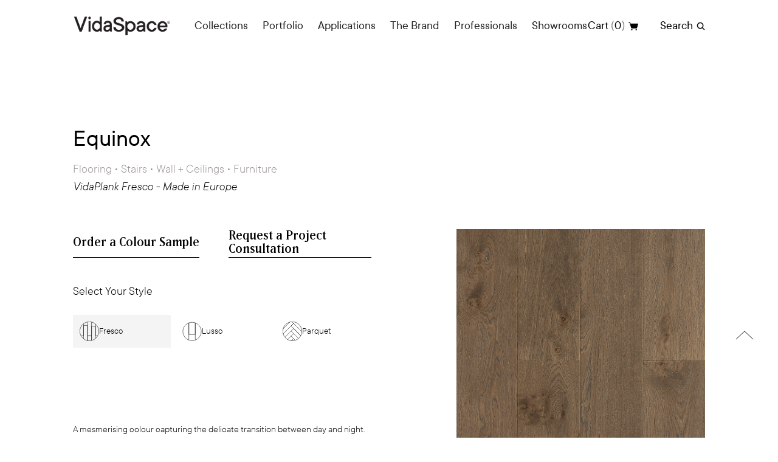

--- FILE ---
content_type: text/html; charset=utf-8
request_url: https://www.vidaspace.co.nz/product/equinox-fresco-timber-flooring
body_size: 27504
content:
<!DOCTYPE html><!-- Last Published: Thu Dec 04 2025 20:02:27 GMT+0000 (Coordinated Universal Time) --><html data-wf-domain="www.vidaspace.co.nz" data-wf-page="63d81ec84b5c15b83ecfbb14" data-wf-site="63a58a549c8f7c7737080ef1" lang="en" data-wf-collection="63d81ec84b5c159fb5cfbbb6" data-wf-item-slug="equinox-fresco-timber-flooring"><head><meta charset="utf-8"/><title>VidaPlank Equinox Fresco - VidaSpace | Timber Flooring</title><meta content="Equinox Fresco wood flooring, a mesmerising and enigmatic colour capturing the delicate balance between day and night. A fusion of soft, veined browns." name="description"/><meta content="VidaPlank Equinox Fresco - VidaSpace | Timber Flooring" property="og:title"/><meta content="Equinox Fresco wood flooring, a mesmerising and enigmatic colour capturing the delicate balance between day and night. A fusion of soft, veined browns." property="og:description"/><meta content="https://cdn.prod.website-files.com/63a58a549c8f7c25b5080ec9/68952f6e3b057eb82c4cdfaf_Equinox%20-%20Rich%20Brown%20Wooden%20Flooring.webp" property="og:image"/><meta content="VidaPlank Equinox Fresco - VidaSpace | Timber Flooring" property="twitter:title"/><meta content="Equinox Fresco wood flooring, a mesmerising and enigmatic colour capturing the delicate balance between day and night. A fusion of soft, veined browns." property="twitter:description"/><meta content="https://cdn.prod.website-files.com/63a58a549c8f7c25b5080ec9/68952f6e3b057eb82c4cdfaf_Equinox%20-%20Rich%20Brown%20Wooden%20Flooring.webp" property="twitter:image"/><meta property="og:type" content="website"/><meta content="summary_large_image" name="twitter:card"/><meta content="width=device-width, initial-scale=1" name="viewport"/><meta content="google-site-verification=rNqEnzhNLc3zEoaeyCQJc4WhEI1REwjl4VovkUBWfE8" name="google-site-verification"/><link href="https://cdn.prod.website-files.com/63a58a549c8f7c7737080ef1/css/vidaspace-staging-site.webflow.shared.d37e90a78.min.css" rel="stylesheet" type="text/css"/><script type="text/javascript">!function(o,c){var n=c.documentElement,t=" w-mod-";n.className+=t+"js",("ontouchstart"in o||o.DocumentTouch&&c instanceof DocumentTouch)&&(n.className+=t+"touch")}(window,document);</script><link href="https://cdn.prod.website-files.com/63a58a549c8f7c7737080ef1/63a58b8dd6529838cc3d5121_Favicon%2032.png" rel="shortcut icon" type="image/x-icon"/><link href="https://cdn.prod.website-files.com/63a58a549c8f7c7737080ef1/63a58b6dea7e9cdfa34502f3_Favicon%20256.png" rel="apple-touch-icon"/><link href="https://www.vidaspace.co.nz/product/equinox-fresco-timber-flooring" rel="canonical"/><!-- Google Tag Manager -->
<script>(function(w,d,s,l,i){w[l]=w[l]||[];w[l].push({'gtm.start':
new Date().getTime(),event:'gtm.js'});var f=d.getElementsByTagName(s)[0],
j=d.createElement(s),dl=l!='dataLayer'?'&l='+l:'';j.async=true;j.src=
'https://www.googletagmanager.com/gtm.js?id='+i+dl;f.parentNode.insertBefore(j,f);
})(window,document,'script','dataLayer','GTM-KRXD36X');</script>
<!-- End Google Tag Manager -->

<!-- ArchiPro Pixel start -->
<script>
        window.ApData = window.ApData || [];
        function apa(){
            window.ApData.push(arguments);
        }
        apa('id','vidaspace');
</script>
<script async src="https://pixel.archipro.co.nz/ap-analytics.js"></script>
<!-- ArchiPro Pixel end -->

<!-- Meta Pixel Code -->
<script>
!function(f,b,e,v,n,t,s)
{if(f.fbq)return;n=f.fbq=function(){n.callMethod?
n.callMethod.apply(n,arguments):n.queue.push(arguments)};
if(!f._fbq)f._fbq=n;n.push=n;n.loaded=!0;n.version='2.0';
n.queue=[];t=b.createElement(e);t.async=!0;
t.src=v;s=b.getElementsByTagName(e)[0];
s.parentNode.insertBefore(t,s)}(window, document,'script',
'https://connect.facebook.net/en_US/fbevents.js');
fbq('init', '190926610302249');
fbq('init', '1601819703777825');
fbq('track', 'PageView');
</script>
<noscript>
<img height="1" width="1" style="display:none" src="https://www.facebook.com/tr?id=190926610302249&ev=PageView&noscript=1"/>
<img height="1" width="1" style="display:none" src="https://www.facebook.com/tr?id=1601819703777825&ev=PageView&noscript=1"/>
</noscript>
<!-- End Meta Pixel Code -->

<!--Start of Tawk.to Script-->
<script type="text/javascript">
var Tawk_API=Tawk_API||{}, Tawk_LoadStart=new Date();
(function(){
var s1=document.createElement("script"),s0=document.getElementsByTagName("script")[0];
s1.async=true;
s1.src='https://embed.tawk.to/5d1d3f0f22d70e36c2a40898/default';
s1.charset='UTF-8';
s1.setAttribute('crossorigin','*');
s0.parentNode.insertBefore(s1,s0);
})();
</script>
<!--End of Tawk.to Script-->

<meta name="ahrefs-site-verification" content="64e336be1e496b15d91192a33cd9ac1c4d0bb12028e87b0f2283499d04ca96c3"><link rel="stylesheet" href="https://unpkg.com/swiper/swiper-bundle.min.css" />

<!-- [Attributes by Finsweet] Copy to clipboard -->
<script defer src="https://cdn.jsdelivr.net/npm/@finsweet/attributes-copyclip@1/copyclip.js"></script>

<!-- OG:URL -->
<meta property="og:url" content="https://www.vidaspace.co.nz/product/equinox-fresco-timber-flooring"/>
<meta property="og:type" content="product"/>
<meta property="og:image:alt" content="VidaPlank Equinox Fresco - VidaSpace | Timber Flooring"/>
<meta property="og:site_name" content="VidaSpace"/>
<meta property="og:logo" content="https://cdn.prod.website-files.com/63a58a549c8f7c7737080ef1/67b74203c6f259cb92d75f40_VidaSpace%20logo_White%20Flat%201.webp" />

<!-- Schema Markup -->
<script type="application/ld+json">
{
  "@context": "https://schema.org/",
  "@type": "Product",
  "name": "VidaPlank Equinox Fresco - VidaSpace | Timber Flooring Sample",
  "image": "https://cdn.prod.website-files.com/63a58a549c8f7c25b5080ec9/663071cb99550e7ce5764fea_VidaPlank%20Equinox%20Timber%20Flooring%20v2.webp",
  "description": "Free sample. Equinox Fresco wood flooring, a mesmerising and enigmatic colour capturing the delicate balance between day and night. A fusion of soft, veined browns.",
  "sku": "VS6708-FR",
  "brand": {
    "@type": "Brand",
    "name": "VidaPlank"
  },
  "offers": {
    "@type": "Offer",
    "url": "https://www.vidaspace.co.nz/product/equinox-fresco-timber-flooring",
    "availability": "https://schema.org/InStock",
    "itemCondition": "https://schema.org/NewCondition",
   	"price": 0,
  	"priceCurrency": "NZD",
    "priceSpecification": {
    	"@type": "UnitPriceSpecification",
   		"price": 0,
   		"priceCurrency": "NZD",
   		"unitCode": "EA",
    	"referenceQuantity": {
      	"@type": "QuantitativeValue",
     		"value": 1,
      	"unitCode": "EA"
    }
   }
  }
}
</script><script src="https://js.stripe.com/v3/" type="text/javascript" data-wf-ecomm-key="pk_live_nyPnaDuxaj8zDxRbuaPHJjip" data-wf-ecomm-acct-id="acct_1MjBavIdVEsMb4Vb"></script><script type="text/javascript">window.__WEBFLOW_CURRENCY_SETTINGS = {"currencyCode":"NZD","symbol":"$","decimal":".","fractionDigits":2,"group":",","template":"{{wf {\"path\":\"symbol\",\"type\":\"PlainText\"} }} {{wf {\"path\":\"amount\",\"type\":\"CommercePrice\"} }} {{wf {\"path\":\"currencyCode\",\"type\":\"PlainText\"} }}","hideDecimalForWholeNumbers":false};</script></head><body><div class="w-embed w-iframe"><!-- Google Tag Manager (noscript) -->
<noscript><iframe src="https://www.googletagmanager.com/ns.html?id=GTM-KRXD36X"
height="0" width="0" style="display:none;visibility:hidden"></iframe></noscript>
<!-- End Google Tag Manager (noscript) --></div><div data-w-id="b71cd9a6-e5f4-f96b-155b-60d5c005c2ef" class="top-of-page-wrapper"><div id="Top" class="top-of-page-div"></div><a href="#Top" class="back-to-top-button w-inline-block"><img src="https://cdn.prod.website-files.com/63a58a549c8f7c7737080ef1/63ae1661b966f5822aaba746_Back%20Up%20Arrow.svg" loading="lazy" alt="back to top of page arrow"/></a></div><div class="cursor"><img src="https://cdn.prod.website-files.com/63a58a549c8f7c7737080ef1/63bb75fefb087e5d6720899f_Filter%20Plus%20Icon.svg" loading="eager" alt="open filter plus icon" class="hidden-curser"/><div class="cursor-dot"></div><div class="w-embed"><style>
body:hover .cursor {opacity:1.0;}
.cursor {pointer-events: none;}
</style></div></div><div data-animation="default" class="nav-bar white-back w-nav" data-easing2="ease" data-easing="ease" data-collapse="all" data-w-id="fe3df1b5-ef7e-5e0c-407f-031eb976d916" role="banner" data-duration="0" data-doc-height="1"><div class="nav-wrapper"><div class="search-wrapper"><div class="search-container"><form action="/search" class="search-form w-form"><input class="search-input w-input" maxlength="256" name="query" placeholder="Search…" type="search" id="searchText" required=""/><input type="submit" class="search-button w-button" value="Search"/></form><div fs-mirrorclick-element="trigger" class="paragraph serif">Search by product name, style, or application</div></div></div><div class="nav-container w-container"><a data-w-id="4b51eef2-0d28-14d9-092b-dc09189df34f" href="#" class="menu-button w-inline-block"><img width="24" loading="lazy" alt="X icon" src="https://cdn.prod.website-files.com/63a58a549c8f7c7737080ef1/63be1ce6f1dcf7be405ced53_Group%20336.svg" class="menu-close-icon"/><div class="menu-button-grid"><div class="menu-circle"></div><div class="menu-button-text">Menu</div></div></a><div class="logo-div"><a href="/" class="nav-text-logo w-inline-block"><img width="212" loading="lazy" alt="VidaSpace Timber flooring " src="https://cdn.prod.website-files.com/63a58a549c8f7c7737080ef1/63a58c8278e8ccb6bfd18670_VidaSpace%20logo%20-%20Flat%201.png" class="logo-image"/></a></div><div class="nav-menu-left-container"><div data-delay="300" data-hover="true" class="nav-menu-dropdown w-dropdown"><div class="navbar_dropdown-toggle w-dropdown-toggle"><div class="navbar_dropdown-toggle-text">Collections</div></div><nav class="navbar_dropdown-list w-dropdown-list"><div class="navbar_container"><div class="nav-dropdown-grid"><div class="navbar_dropdown-content-left"><div class="navbar_dropdown-column"><a href="/all-products" class="nav-sub-menu-link w-nav-link">Explore All</a><a href="/flooring" class="nav-sub-menu-link w-nav-link">Flooring</a><a href="/panels" class="nav-sub-menu-link w-nav-link">Panels</a><a href="/wall-ceiling" class="nav-sub-menu-link w-nav-link">Wall + Ceiling</a><a href="/vidaspace-stairs" class="nav-sub-menu-link w-nav-link">Stairs</a><a href="/bespoke" class="nav-sub-menu-link w-nav-link">Bespoke</a><div class="nav-divider"></div><a href="/our-ranges" class="nav-sub-menu-link w-nav-link">Shop by Range</a><a href="/ecosystem" class="nav-sub-menu-link w-nav-link">EcoSystem</a><a href="/vidacolour" class="nav-sub-menu-link w-nav-link">VidaColour</a><a href="/care-shop" class="nav-sub-menu-link w-nav-link">Care Shop</a><a href="/range/outlet" class="nav-sub-menu-link w-nav-link">Outlet</a></div></div><div class="navbar_dropdown-content-right"><div class="heading s">Popular Products</div><div class="w-dyn-list"><div role="list" class="_4-product-menu-grid w-dyn-items"><div role="listitem" class="flooring-item-link w-dyn-item"><a href="/product/vetra" class="nav-featured-link w-inline-block"><div class="product-image-block"><img data-wf-sku-bindings="%5B%7B%22from%22%3A%22f_main_image_4dr%22%2C%22to%22%3A%22src%22%7D%5D" loading="lazy" width="449" src="https://cdn.prod.website-files.com/63a58a549c8f7c25b5080ec9/67e5cee28c6b95a7f8d4cfcd_VETRA%20TRUNK%20Colour%20Swatch.webp" alt="VETRA" sizes="100vw" srcset="https://cdn.prod.website-files.com/63a58a549c8f7c25b5080ec9/67e5cee28c6b95a7f8d4cfcd_VETRA%20TRUNK%20Colour%20Swatch-p-500.webp 500w, https://cdn.prod.website-files.com/63a58a549c8f7c25b5080ec9/67e5cee28c6b95a7f8d4cfcd_VETRA%20TRUNK%20Colour%20Swatch.webp 620w" class="product-item-image"/><img alt="TRUNK VETRA - VidaSpace NZ | Timber Flooring" loading="lazy" width="431" src="https://cdn.prod.website-files.com/63a58a549c8f7c25b5080ec9/67e5cee7d3334908821279f8_VETRA%20TRUNK.webp" sizes="100vw" srcset="https://cdn.prod.website-files.com/63a58a549c8f7c25b5080ec9/67e5cee7d3334908821279f8_VETRA%20TRUNK-p-500.webp 500w, https://cdn.prod.website-files.com/63a58a549c8f7c25b5080ec9/67e5cee7d3334908821279f8_VETRA%20TRUNK.webp 620w" class="in-situ-image"/></div><div fs-cmsfilter-field="name" class="product-name-link _18px">VETRA</div><div fs-cmssort-type="number" fs-cmssort-field="tone" class="not-visible">34</div><div fs-cmsfilter-field="style" class="not-visible">Plank</div><div fs-cmsfilter-field="range" class="not-visible">TRUNK</div><div fs-cmssort-field="price" class="not-visible">139</div><div class="spacer _16"></div></a></div><div role="listitem" class="flooring-item-link w-dyn-item"><a href="/product/mudbrick-lusso-timber-flooring" class="nav-featured-link w-inline-block"><div class="product-image-block"><img data-wf-sku-bindings="%5B%7B%22from%22%3A%22f_main_image_4dr%22%2C%22to%22%3A%22src%22%7D%5D" loading="lazy" width="449" src="https://cdn.prod.website-files.com/63a58a549c8f7c25b5080ec9/66306e3c90f97e6d3bc2d07a_VidaPlank%20Mudbrick%20Lusso%20Timber%20Flooring%20v2.webp" alt="Mudbrick" sizes="100vw" srcset="https://cdn.prod.website-files.com/63a58a549c8f7c25b5080ec9/66306e3c90f97e6d3bc2d07a_VidaPlank%20Mudbrick%20Lusso%20Timber%20Flooring%20v2-p-500.webp 500w, https://cdn.prod.website-files.com/63a58a549c8f7c25b5080ec9/66306e3c90f97e6d3bc2d07a_VidaPlank%20Mudbrick%20Lusso%20Timber%20Flooring%20v2.webp 620w" class="product-item-image"/><img alt="VidaPlank Mudbrick Lusso - VidaSpace | Timber Flooring" loading="lazy" width="431" src="https://cdn.prod.website-files.com/63a58a549c8f7c25b5080ec9/66306e51ff07464d67bd7dcd_VidaPlank%20Mudbrick%20Lusso%20-%20Timber%20Flooring%20IS.webp" sizes="100vw" srcset="https://cdn.prod.website-files.com/63a58a549c8f7c25b5080ec9/66306e51ff07464d67bd7dcd_VidaPlank%20Mudbrick%20Lusso%20-%20Timber%20Flooring%20IS-p-500.webp 500w, https://cdn.prod.website-files.com/63a58a549c8f7c25b5080ec9/66306e51ff07464d67bd7dcd_VidaPlank%20Mudbrick%20Lusso%20-%20Timber%20Flooring%20IS.webp 620w" class="in-situ-image"/></div><div fs-cmsfilter-field="name" class="product-name-link _18px">Mudbrick</div><div fs-cmssort-type="number" fs-cmssort-field="tone" class="not-visible">26</div><div fs-cmsfilter-field="style" class="not-visible">Plank</div><div fs-cmsfilter-field="range" class="not-visible">VidaPlank</div><div fs-cmssort-field="price" class="not-visible">279</div><div class="spacer _16"></div></a></div><div role="listitem" class="flooring-item-link w-dyn-item"><a href="/product/smoked-arabica-veneer" class="nav-featured-link w-inline-block"><div class="product-image-block"><img data-wf-sku-bindings="%5B%7B%22from%22%3A%22f_main_image_4dr%22%2C%22to%22%3A%22src%22%7D%5D" loading="lazy" width="449" src="https://cdn.prod.website-files.com/63a58a549c8f7c25b5080ec9/6633459821bab3da8eea896c_Smoked%20Arabica%20European%20Oak%20Veneer.webp" alt="Smoked Arabica Veneer" sizes="100vw" srcset="https://cdn.prod.website-files.com/63a58a549c8f7c25b5080ec9/6633459821bab3da8eea896c_Smoked%20Arabica%20European%20Oak%20Veneer-p-500.webp 500w, https://cdn.prod.website-files.com/63a58a549c8f7c25b5080ec9/6633459821bab3da8eea896c_Smoked%20Arabica%20European%20Oak%20Veneer.webp 620w" class="product-item-image"/><img alt="Smoked Arabica - VidaSpace | Timber Veneer Panels" loading="lazy" width="431" src="https://cdn.prod.website-files.com/63a58a549c8f7c25b5080ec9/663a9fe8f384df1e5a14b9f6_Arabica%20Lifestlye.webp" sizes="100vw" srcset="https://cdn.prod.website-files.com/63a58a549c8f7c25b5080ec9/663a9fe8f384df1e5a14b9f6_Arabica%20Lifestlye-p-500.webp 500w, https://cdn.prod.website-files.com/63a58a549c8f7c25b5080ec9/663a9fe8f384df1e5a14b9f6_Arabica%20Lifestlye.webp 620w" class="in-situ-image"/></div><div fs-cmsfilter-field="name" class="product-name-link _18px">Smoked Arabica Veneer</div><div fs-cmssort-type="number" fs-cmssort-field="tone" class="not-visible">37</div><div fs-cmsfilter-field="style" class="not-visible">Quarter/Crown Cut Mixmatched/Planked</div><div fs-cmsfilter-field="range" class="not-visible">Querkus</div><div fs-cmssort-field="price" class="not-visible">946</div><div class="spacer _16"></div></a></div><div role="listitem" class="flooring-item-link w-dyn-item"><a href="/product/Stardust-Walnut-Veneer" class="nav-featured-link w-inline-block"><div class="product-image-block"><img data-wf-sku-bindings="%5B%7B%22from%22%3A%22f_main_image_4dr%22%2C%22to%22%3A%22src%22%7D%5D" loading="lazy" width="449" src="https://cdn.prod.website-files.com/63a58a549c8f7c25b5080ec9/66331e58727762a804246574_Stardust%20Walnut%20Shinnoki%20Timber%20Veneer%20Panel.webp" alt="Stardust Walnut Veneer Panel" sizes="100vw" srcset="https://cdn.prod.website-files.com/63a58a549c8f7c25b5080ec9/66331e58727762a804246574_Stardust%20Walnut%20Shinnoki%20Timber%20Veneer%20Panel-p-500.webp 500w, https://cdn.prod.website-files.com/63a58a549c8f7c25b5080ec9/66331e58727762a804246574_Stardust%20Walnut%20Shinnoki%20Timber%20Veneer%20Panel.webp 620w" class="product-item-image"/><img alt="Stardust Walnut - VidaSpace | Prefinished Timber Veneer" loading="lazy" width="431" src="https://cdn.prod.website-files.com/63a58a549c8f7c25b5080ec9/66331e60eaf04fbe18f00ab8_Stardust%20Walnut%20Veneer%20Panel.webp" sizes="100vw" srcset="https://cdn.prod.website-files.com/63a58a549c8f7c25b5080ec9/66331e60eaf04fbe18f00ab8_Stardust%20Walnut%20Veneer%20Panel-p-500.webp 500w, https://cdn.prod.website-files.com/63a58a549c8f7c25b5080ec9/66331e60eaf04fbe18f00ab8_Stardust%20Walnut%20Veneer%20Panel.webp 620w" class="in-situ-image"/></div><div fs-cmsfilter-field="name" class="product-name-link _18px">Stardust Walnut Veneer Panel</div><div fs-cmssort-type="number" fs-cmssort-field="tone" class="not-visible">56</div><div fs-cmsfilter-field="style" class="not-visible">Mixmatched/Planked</div><div fs-cmsfilter-field="range" class="not-visible">Shinnoki</div><div fs-cmssort-field="price" class="not-visible">1013</div><div class="spacer _16"></div></a></div></div></div></div></div></div></nav></div><div data-delay="300" data-hover="true" class="nav-menu-dropdown w-dropdown"><div class="navbar_dropdown-toggle w-dropdown-toggle"><div class="navbar_dropdown-toggle-text">Portfolio</div></div><nav class="navbar_dropdown-list w-dropdown-list"><div class="navbar_container"><div class="nav-dropdown-grid"><div class="navbar_dropdown-content-left"><div class="navbar_dropdown-column"><a href="/portfolio" class="nav-sub-menu-link w-nav-link">Explore All</a><a href="/portfolio?category=Residential" class="nav-sub-menu-link w-nav-link">Residential</a><a href="/portfolio?category=Commercial" class="nav-sub-menu-link w-nav-link">Commercial</a><div class="nav-divider"></div><a href="/portfolio?category=Stairs" class="nav-sub-menu-link w-nav-link">Stairs</a><a href="/portfolio?category=Kitchens" class="nav-sub-menu-link w-nav-link">Kitchens</a><a href="/portfolio?category=Wall+%2B+Ceiling" class="nav-sub-menu-link w-nav-link">Wall + Ceiling</a><a href="/portfolio?category=Joinery" class="nav-sub-menu-link w-nav-link">Joinery</a><a href="/portfolio?category=Flooring" class="nav-sub-menu-link w-nav-link">Flooring</a></div></div><div class="navbar_dropdown-content-right"><div class="heading s">New Projects</div><div class="w-dyn-list"><div role="list" class="_3-menu-project-grid w-dyn-items"><div role="listitem" class="flooring-item-link w-dyn-item"><a href="/projects/project-aspen" class="nav-featured-link w-inline-block"><div class="product-image-block"><img alt="Project Aspen by Spatial Studio - VidaSpace NZ" loading="lazy" width="449" src="https://cdn.prod.website-files.com/63a58a549c8f7c25b5080ec9/68f6bcd2ffc433961f65b392_Project%20Aspen%20-%20Mudbrick%20Timber%20Flooring%20(8).webp" sizes="100vw" srcset="https://cdn.prod.website-files.com/63a58a549c8f7c25b5080ec9/68f6bcd2ffc433961f65b392_Project%20Aspen%20-%20Mudbrick%20Timber%20Flooring%20(8)-p-500.webp 500w, https://cdn.prod.website-files.com/63a58a549c8f7c25b5080ec9/68f6bcd2ffc433961f65b392_Project%20Aspen%20-%20Mudbrick%20Timber%20Flooring%20(8)-p-800.webp 800w, https://cdn.prod.website-files.com/63a58a549c8f7c25b5080ec9/68f6bcd2ffc433961f65b392_Project%20Aspen%20-%20Mudbrick%20Timber%20Flooring%20(8)-p-1080.webp 1080w, https://cdn.prod.website-files.com/63a58a549c8f7c25b5080ec9/68f6bcd2ffc433961f65b392_Project%20Aspen%20-%20Mudbrick%20Timber%20Flooring%20(8)-p-1600.webp 1600w, https://cdn.prod.website-files.com/63a58a549c8f7c25b5080ec9/68f6bcd2ffc433961f65b392_Project%20Aspen%20-%20Mudbrick%20Timber%20Flooring%20(8)-p-2000.webp 2000w, https://cdn.prod.website-files.com/63a58a549c8f7c25b5080ec9/68f6bcd2ffc433961f65b392_Project%20Aspen%20-%20Mudbrick%20Timber%20Flooring%20(8).webp 2048w" class="product-item-image scaled"/></div><div fs-cmsfilter-field="name" class="product-name-link _18px">Project Aspen</div></a></div><div role="listitem" class="flooring-item-link w-dyn-item"><a href="/projects/awatere-house" class="nav-featured-link w-inline-block"><div class="product-image-block"><img alt="Awatere House, Hamilton by Chow Hill Architects - VidaSpace" loading="lazy" width="449" src="https://cdn.prod.website-files.com/63a58a549c8f7c25b5080ec9/68f6b8da79e0ba46f6520172_Awatere%20House%20-%20Raven%20Oak%20(2).webp" sizes="100vw" srcset="https://cdn.prod.website-files.com/63a58a549c8f7c25b5080ec9/68f6b8da79e0ba46f6520172_Awatere%20House%20-%20Raven%20Oak%20(2)-p-500.webp 500w, https://cdn.prod.website-files.com/63a58a549c8f7c25b5080ec9/68f6b8da79e0ba46f6520172_Awatere%20House%20-%20Raven%20Oak%20(2)-p-800.webp 800w, https://cdn.prod.website-files.com/63a58a549c8f7c25b5080ec9/68f6b8da79e0ba46f6520172_Awatere%20House%20-%20Raven%20Oak%20(2)-p-1080.webp 1080w, https://cdn.prod.website-files.com/63a58a549c8f7c25b5080ec9/68f6b8da79e0ba46f6520172_Awatere%20House%20-%20Raven%20Oak%20(2)-p-1600.webp 1600w, https://cdn.prod.website-files.com/63a58a549c8f7c25b5080ec9/68f6b8da79e0ba46f6520172_Awatere%20House%20-%20Raven%20Oak%20(2)-p-2000.webp 2000w, https://cdn.prod.website-files.com/63a58a549c8f7c25b5080ec9/68f6b8da79e0ba46f6520172_Awatere%20House%20-%20Raven%20Oak%20(2).webp 2048w" class="product-item-image scaled"/></div><div fs-cmsfilter-field="name" class="product-name-link _18px">Awatere House</div></a></div><div role="listitem" class="flooring-item-link w-dyn-item"><a href="/projects/te-awe-awe-kitchen" class="nav-featured-link w-inline-block"><div class="product-image-block"><img alt="Te Awe Awe Kitchen by Annika Rowson - VidaSpace NZ" loading="lazy" width="449" src="https://cdn.prod.website-files.com/63a58a549c8f7c25b5080ec9/68f6a5ee8d8c1fb0b2e15c05_Te%20Awe%20Awe%20-%20Allegro%20Brushed%20Veneer%20(4).webp" sizes="100vw" srcset="https://cdn.prod.website-files.com/63a58a549c8f7c25b5080ec9/68f6a5ee8d8c1fb0b2e15c05_Te%20Awe%20Awe%20-%20Allegro%20Brushed%20Veneer%20(4)-p-500.webp 500w, https://cdn.prod.website-files.com/63a58a549c8f7c25b5080ec9/68f6a5ee8d8c1fb0b2e15c05_Te%20Awe%20Awe%20-%20Allegro%20Brushed%20Veneer%20(4)-p-800.webp 800w, https://cdn.prod.website-files.com/63a58a549c8f7c25b5080ec9/68f6a5ee8d8c1fb0b2e15c05_Te%20Awe%20Awe%20-%20Allegro%20Brushed%20Veneer%20(4)-p-1080.webp 1080w, https://cdn.prod.website-files.com/63a58a549c8f7c25b5080ec9/68f6a5ee8d8c1fb0b2e15c05_Te%20Awe%20Awe%20-%20Allegro%20Brushed%20Veneer%20(4).webp 1200w" class="product-item-image scaled"/></div><div fs-cmsfilter-field="name" class="product-name-link _18px">Te Awe Awe Kitchen</div></a></div></div></div></div></div></div></nav></div><div data-delay="300" data-hover="true" class="nav-menu-dropdown w-dropdown"><div class="navbar_dropdown-toggle w-dropdown-toggle"><div class="navbar_dropdown-toggle-text">Applications</div></div><nav class="navbar_dropdown-list w-dropdown-list"><div class="navbar_container"><div class="nav-dropdown-grid applications"><div class="navbar_dropdown-content-left"><div class="navbar_dropdown-column"><a href="/applications" class="nav-sub-menu-link w-nav-link">Explore All</a><a href="/ecosystem" class="nav-sub-menu-link w-nav-link">EcoSystem</a><a href="/applications#Flooring" class="nav-sub-menu-link w-nav-link">Flooring</a><a href="/applications#stairs" class="nav-sub-menu-link w-nav-link">Stairs</a><a href="/applications#Walls-Ceilings" class="nav-sub-menu-link w-nav-link">Wall + Ceiling</a><a href="/applications#Joinery" class="nav-sub-menu-link w-nav-link">Joinery</a><a href="/applications#Kitchens" class="nav-sub-menu-link w-nav-link">Kitchens</a></div><div class="navbar_dropdown-column"><a href="/applications#Integrations" class="nav-sub-menu-link w-nav-link">Integrations</a><a href="/applications#Bathrooms" class="nav-sub-menu-link w-nav-link">Bathrooms</a><a href="/applications#Furniture" class="nav-sub-menu-link w-nav-link">Furniture</a><a href="/applications#Doors" class="nav-sub-menu-link w-nav-link">Doors</a><a href="/applications#Curves" class="nav-sub-menu-link w-nav-link">Curves</a><a href="/applications#Slats" class="nav-sub-menu-link w-nav-link">Slats</a></div></div><div class="navbar_dropdown-content-right"><a href="/ecosystem" class="nav-featured-link w-inline-block"><div class="product-image-block"><img sizes="100vw" loading="lazy" width="783" src="https://cdn.prod.website-files.com/63a58a549c8f7c7737080ef1/67b710403f4ce820305fb98d_Group%20339.webp" alt="The VidaSpace Interior Timer EcoSystem" srcset="https://cdn.prod.website-files.com/63a58a549c8f7c7737080ef1/67b710403f4ce820305fb98d_Group%20339-p-500.webp 500w, https://cdn.prod.website-files.com/63a58a549c8f7c7737080ef1/67b710403f4ce820305fb98d_Group%20339-p-800.webp 800w, https://cdn.prod.website-files.com/63a58a549c8f7c7737080ef1/67b710403f4ce820305fb98d_Group%20339-p-1080.webp 1080w, https://cdn.prod.website-files.com/63a58a549c8f7c7737080ef1/67b710403f4ce820305fb98d_Group%20339.webp 1566w" class="product-item-image"/></div><div fs-cmsfilter-field="name" class="product-name-link _18px">The VidaSpace EcoSystem</div><div class="spacer _16"></div></a></div></div></div></nav></div><div data-delay="300" data-hover="true" class="nav-menu-dropdown w-dropdown"><div class="navbar_dropdown-toggle w-dropdown-toggle"><div class="navbar_dropdown-toggle-text">The Brand</div></div><nav class="navbar_dropdown-list w-dropdown-list"><div class="navbar_container"><div class="nav-dropdown-grid brand"><div class="navbar_dropdown-content-left"><div class="navbar_dropdown-column"><a href="/the-brand" class="nav-sub-menu-link w-nav-link">The Brand</a><a href="/the-brand#our-people" class="nav-sub-menu-link w-nav-link">Our People</a><a href="/ambitious-design" class="nav-sub-menu-link w-nav-link">Ambitious Design</a><a href="/news-advice" class="nav-sub-menu-link w-nav-link">VidaSpace Bulletin</a><a href="/sustainability" class="nav-sub-menu-link w-nav-link">Sustainability</a><div class="nav-divider"></div><a href="/showrooms/vidaspace-auckland" class="nav-sub-menu-link w-nav-link">Auckland Showroom</a><a href="/showrooms/vidaspace-wellington" class="nav-sub-menu-link w-nav-link">Wellington Showroom</a><a href="/showrooms/vidaspace-christchurch" class="nav-sub-menu-link w-nav-link">Christchurch Showroom</a><a href="/contact" class="nav-sub-menu-link w-nav-link">Contact</a></div></div><div class="navbar_dropdown-content-right"><div class="heading s">Featured Pages</div><div class="drop-menu-2-grid"><a href="/ambitious-design" class="nav-featured-link w-inline-block"><div class="product-image-block"><img sizes="100vw" loading="lazy" width="271" src="https://cdn.prod.website-files.com/63a58a549c8f7c7737080ef1/67b714abf27554b50636556a_Screenshot%202024-11-12%20at%205.03.46%E2%80%AFAM%201.webp" alt="Yuran Qin, Senior Interior Designer from Warren and Mahoney " srcset="https://cdn.prod.website-files.com/63a58a549c8f7c7737080ef1/67b714abf27554b50636556a_Screenshot%202024-11-12%20at%205.03.46%E2%80%AFAM%201-p-500.webp 500w, https://cdn.prod.website-files.com/63a58a549c8f7c7737080ef1/67b714abf27554b50636556a_Screenshot%202024-11-12%20at%205.03.46%E2%80%AFAM%201.webp 542w" class="brand-featured-image"/></div><div fs-cmsfilter-field="name" class="product-name-link _18px">Ambitious Design Series</div><div class="spacer _16"></div></a><a href="/news-advice" class="w-inline-block"><div class="product-image-block"><img sizes="100vw" loading="lazy" width="271" src="https://cdn.prod.website-files.com/63a58a549c8f7c7737080ef1/67d7e7c653d5173f5b7cf551_67c4b8cf06bf7458a06d1965_VidaSpace%20Stair%20Design%20Guide%20for%20Timber%20Flooring%20copy.webp" alt="Staircase designs for timber flooring" srcset="https://cdn.prod.website-files.com/63a58a549c8f7c7737080ef1/67d7e7c653d5173f5b7cf551_67c4b8cf06bf7458a06d1965_VidaSpace%20Stair%20Design%20Guide%20for%20Timber%20Flooring%20copy-p-500.webp 500w, https://cdn.prod.website-files.com/63a58a549c8f7c7737080ef1/67d7e7c653d5173f5b7cf551_67c4b8cf06bf7458a06d1965_VidaSpace%20Stair%20Design%20Guide%20for%20Timber%20Flooring%20copy-p-800.webp 800w, https://cdn.prod.website-files.com/63a58a549c8f7c7737080ef1/67d7e7c653d5173f5b7cf551_67c4b8cf06bf7458a06d1965_VidaSpace%20Stair%20Design%20Guide%20for%20Timber%20Flooring%20copy.webp 900w" class="brand-featured-image"/></div><div fs-cmsfilter-field="name" class="product-name-link _18px">VidaSpace Bulletin</div><div class="spacer _16"></div></a></div></div></div></div></nav></div><div data-delay="300" data-hover="true" class="nav-menu-dropdown w-dropdown"><div class="navbar_dropdown-toggle w-dropdown-toggle"><div class="navbar_dropdown-toggle-text">Professionals</div></div><nav class="navbar_dropdown-list w-dropdown-list"><div class="navbar_container"><div class="nav-dropdown-grid brand"><div class="navbar_dropdown-content-left"><div class="navbar_dropdown-column"><a href="/commercial" class="nav-sub-menu-link w-nav-link">Commercial</a><a href="/bespoke" class="nav-sub-menu-link w-nav-link">Bespoke</a><a href="/installation-accessories" class="nav-sub-menu-link w-nav-link">Installation Products</a><a href="/trusted-installer-network" class="nav-sub-menu-link w-nav-link">Floor Installer Network </a><a href="/downloads-resources" class="nav-sub-menu-link w-nav-link">Downloads &amp; Resources</a><a href="/flooring-systems" class="nav-sub-menu-link w-nav-link">Flooring Systems</a><a href="/samples" class="nav-sub-menu-link w-nav-link">Samples</a></div></div><div class="navbar_dropdown-content-right"><div class="heading s">Featured Pages</div><div class="drop-menu-2-grid"><a href="/flooring-systems" class="nav-featured-link w-inline-block"><div class="product-image-block"><img sizes="100vw" loading="lazy" width="271" src="https://cdn.prod.website-files.com/63a58a549c8f7c7737080ef1/67b85dc8ba1a54dde2490ba3_Edwards-White-Rangitahi-Beach-Stardust-Walnut-Veneer-Panel-3%203.webp" alt="Timber Flooring Subfloor build up systems" srcset="https://cdn.prod.website-files.com/63a58a549c8f7c7737080ef1/67b85dc8ba1a54dde2490ba3_Edwards-White-Rangitahi-Beach-Stardust-Walnut-Veneer-Panel-3%203-p-500.webp 500w, https://cdn.prod.website-files.com/63a58a549c8f7c7737080ef1/67b85dc8ba1a54dde2490ba3_Edwards-White-Rangitahi-Beach-Stardust-Walnut-Veneer-Panel-3%203.webp 542w" class="brand-featured-image"/></div><div fs-cmsfilter-field="name" class="product-name-link _18px">Flooring Systems</div><div class="spacer _16"></div></a><a href="/samples" class="nav-featured-link w-inline-block"><div class="product-image-block"><img sizes="100vw" loading="lazy" width="271" src="https://cdn.prod.website-files.com/63a58a549c8f7c7737080ef1/67c1e824ea966249f4f15dee_Screen%20Shot%202025-01-17%20at%203.01.59%20PM%201.webp" alt="wood flooring sample tin" srcset="https://cdn.prod.website-files.com/63a58a549c8f7c7737080ef1/67c1e824ea966249f4f15dee_Screen%20Shot%202025-01-17%20at%203.01.59%20PM%201-p-500.webp 500w, https://cdn.prod.website-files.com/63a58a549c8f7c7737080ef1/67c1e824ea966249f4f15dee_Screen%20Shot%202025-01-17%20at%203.01.59%20PM%201-p-800.webp 800w, https://cdn.prod.website-files.com/63a58a549c8f7c7737080ef1/67c1e824ea966249f4f15dee_Screen%20Shot%202025-01-17%20at%203.01.59%20PM%201.webp 834w" class="brand-featured-image"/></div><div fs-cmsfilter-field="name" class="product-name-link _18px">Samples</div><div class="spacer _16"></div></a></div></div></div></div></nav></div><div data-delay="300" data-hover="true" class="nav-menu-dropdown w-dropdown"><div class="navbar_dropdown-toggle w-dropdown-toggle"><div class="navbar_dropdown-toggle-text">Showrooms</div></div><nav class="navbar_dropdown-list w-dropdown-list"><div class="navbar_container"><div class="nav-dropdown-grid"><div class="navbar_dropdown-content-left"><div class="navbar_dropdown-column"><a href="/showrooms/vidaspace-auckland" class="nav-sub-menu-link w-nav-link">Auckland Showroom</a><a href="/showrooms/vidaspace-wellington" class="nav-sub-menu-link w-nav-link">Wellington Showroom</a><a href="/showrooms/vidaspace-christchurch" class="nav-sub-menu-link w-nav-link">Christchurch Showroom</a><a href="/showrooms/vidaspace-levin" class="nav-sub-menu-link w-nav-link">Levin HQ</a><div class="nav-divider"></div><a href="/book-a-showroom" class="nav-sub-menu-link w-nav-link">Book an Appointment</a></div></div><div class="navbar_dropdown-content-right"><div class="w-dyn-list"><div role="list" class="_3-menu-project-grid w-dyn-items"><div role="listitem" class="flooring-item-link w-dyn-item"><a href="/showrooms/vidaspace-wellington" class="nav-featured-link w-inline-block"><div class="product-image-block"><img src="https://cdn.prod.website-files.com/63a58a549c8f7c25b5080ec9/689a802dffcdeb3576e14d2b_Wellington%20Timber%20Flooring%20Showroom%2C%20%20Wood%20Panels%2C%20Stairs%20(21).webp" loading="lazy" alt="VidaSpace Wellington showroom timber flooring Wellington display, featuring a variety of wood species and finishes." sizes="100vw" srcset="https://cdn.prod.website-files.com/63a58a549c8f7c25b5080ec9/689a802dffcdeb3576e14d2b_Wellington%20Timber%20Flooring%20Showroom%2C%20%20Wood%20Panels%2C%20Stairs%20(21)-p-500.webp 500w, https://cdn.prod.website-files.com/63a58a549c8f7c25b5080ec9/689a802dffcdeb3576e14d2b_Wellington%20Timber%20Flooring%20Showroom%2C%20%20Wood%20Panels%2C%20Stairs%20(21)-p-800.webp 800w, https://cdn.prod.website-files.com/63a58a549c8f7c25b5080ec9/689a802dffcdeb3576e14d2b_Wellington%20Timber%20Flooring%20Showroom%2C%20%20Wood%20Panels%2C%20Stairs%20(21).webp 1024w" class="product-item-image scaled"/></div><div class="product-name-link">VidaSpace Wellington</div></a></div><div role="listitem" class="flooring-item-link w-dyn-item"><a href="/showrooms/vidaspace-christchurch" class="nav-featured-link w-inline-block"><div class="product-image-block"><img src="https://cdn.prod.website-files.com/63a58a549c8f7c25b5080ec9/689a80ea4b02f98fc60977a8_VidaSpace%20Christchurch%20Timber%20Showroom%20(51).webp" loading="lazy" alt="wood panel installation in commercial space, showcasing VidaSpace&#x27;s timber panel solutions." sizes="100vw" srcset="https://cdn.prod.website-files.com/63a58a549c8f7c25b5080ec9/689a80ea4b02f98fc60977a8_VidaSpace%20Christchurch%20Timber%20Showroom%20(51)-p-500.webp 500w, https://cdn.prod.website-files.com/63a58a549c8f7c25b5080ec9/689a80ea4b02f98fc60977a8_VidaSpace%20Christchurch%20Timber%20Showroom%20(51)-p-800.webp 800w, https://cdn.prod.website-files.com/63a58a549c8f7c25b5080ec9/689a80ea4b02f98fc60977a8_VidaSpace%20Christchurch%20Timber%20Showroom%20(51)-p-1080.webp 1080w, https://cdn.prod.website-files.com/63a58a549c8f7c25b5080ec9/689a80ea4b02f98fc60977a8_VidaSpace%20Christchurch%20Timber%20Showroom%20(51).webp 1200w" class="product-item-image scaled"/></div><div class="product-name-link">VidaSpace Christchurch</div></a></div><div role="listitem" class="flooring-item-link w-dyn-item"><a href="/showrooms/vidaspace-auckland" class="nav-featured-link w-inline-block"><div class="product-image-block"><img src="https://cdn.prod.website-files.com/63a58a549c8f7c25b5080ec9/689a75cd1cc7dd09c1f64395_Auckland%20Timber%20Flooring%20Showroom%2C%20Wood%20Panels%2C%20Stairs%20(24).webp" loading="lazy" alt="Timber flooring at VidaSpace Auckland showroom, highlighting timber flooring applications." sizes="100vw" srcset="https://cdn.prod.website-files.com/63a58a549c8f7c25b5080ec9/689a75cd1cc7dd09c1f64395_Auckland%20Timber%20Flooring%20Showroom%2C%20Wood%20Panels%2C%20Stairs%20(24)-p-500.webp 500w, https://cdn.prod.website-files.com/63a58a549c8f7c25b5080ec9/689a75cd1cc7dd09c1f64395_Auckland%20Timber%20Flooring%20Showroom%2C%20Wood%20Panels%2C%20Stairs%20(24)-p-800.webp 800w, https://cdn.prod.website-files.com/63a58a549c8f7c25b5080ec9/689a75cd1cc7dd09c1f64395_Auckland%20Timber%20Flooring%20Showroom%2C%20Wood%20Panels%2C%20Stairs%20(24).webp 1024w" class="product-item-image scaled"/></div><div class="product-name-link">VidaSpace Auckland</div></a></div></div></div></div></div></div></nav></div></div><div class="div-block-2"><div data-node-type="commerce-cart-wrapper" data-w-id="4b51eef2-0d28-14d9-092b-dc09189df3f1" data-open-product="" data-wf-cart-type="rightSidebar" data-wf-cart-query="query Dynamo3 {
  database {
    id
    commerceOrder {
      comment
      extraItems {
        name
        pluginId
        pluginName
        price {
          decimalValue
          string
          unit
          value
        }
      }
      id
      startedOn
      statusFlags {
        hasDownloads
        hasSubscription
        isFreeOrder
        requiresShipping
      }
      subtotal {
        decimalValue
        string
        unit
        value
      }
      total {
        decimalValue
        string
        unit
        value
      }
      updatedOn
      userItems {
        count
        id
        price {
          value
          unit
          decimalValue
          string
        }
        product {
          id
          cmsLocaleId
          draft
          archived
          f_ec_product_type_2dr10dr: productType {
            id
            name
          }
          f_name_: name
          f_pattern_: fieldPlainText(slug: &quot;pattern&quot;)
          f_sku_properties_3dr: skuProperties {
            id
            name
            enum {
              id
              name
              slug
            }
          }
        }
        rowTotal {
          decimalValue
          string
          unit
          value
        }
        sku {
          cmsLocaleId
          draft
          archived
          f_main_image_4dr: mainImage {
            url
            file {
              size
              origFileName
              createdOn
              updatedOn
              mimeType
              width
              height
              variants {
                origFileName
                quality
                height
                width
                s3Url
                error
                size
              }
            }
            alt
          }
          f_sku_values_3dr: skuValues {
            property {
              id
            }
            value {
              id
            }
          }
          id
        }
        subscriptionFrequency
        subscriptionInterval
        subscriptionTrial
      }
      userItemsCount
    }
  }
  site {
    commerce {
      id
      businessAddress {
        country
      }
      defaultCountry
      defaultCurrency
      quickCheckoutEnabled
    }
  }
}" data-wf-page-link-href-prefix="" class="w-commerce-commercecartwrapper cart-button-wrapper"><a id="cartButton" href="#" data-node-type="commerce-cart-open-link" aria-haspopup="dialog" aria-label="Open cart" role="button" class="w-commerce-commercecartopenlink cart-button w-inline-block"><div class="w-inline-block">Cart</div><div class="cart-left-bracket w-inline-block">(</div><div data-wf-bindings="%5B%7B%22innerHTML%22%3A%7B%22type%22%3A%22Number%22%2C%22filter%22%3A%7B%22type%22%3A%22numberPrecision%22%2C%22params%22%3A%5B%220%22%2C%22numberPrecision%22%5D%7D%2C%22dataPath%22%3A%22database.commerceOrder.userItemsCount%22%7D%7D%5D" class="w-commerce-commercecartopenlinkcount nav-text-cart-quantity">0</div><div class="cart-right-bracket w-inline-block">)</div></a><div data-node-type="commerce-cart-container-wrapper" style="display:none" class="w-commerce-commercecartcontainerwrapper w-commerce-commercecartcontainerwrapper--cartType-rightSidebar cart-wrapper"><div role="dialog" data-node-type="commerce-cart-container" class="w-commerce-commercecartcontainer cart-container"><div class="w-commerce-commercecartheader cart-header"><h4 class="w-commerce-commercecartheading heading s no-margin">Your Cart</h4><a id="cartClose" href="#" data-node-type="commerce-cart-close-link" role="button" aria-label="Close cart" class="w-commerce-commercecartcloselink close-button w-inline-block"><img width="16" loading="lazy" alt="X icon" src="https://cdn.prod.website-files.com/63a58a549c8f7c7737080ef1/63be1ce6f1dcf7be405ced53_Group%20336.svg" class="cart-close-icon"/></a></div><div class="w-commerce-commercecartformwrapper cart-form-wrapper"><form data-node-type="commerce-cart-form" style="display:none" class="w-commerce-commercecartform"><script type="text/x-wf-template" id="wf-template-4b51eef2-0d28-14d9-092b-dc09189df403">%3Cdiv%20class%3D%22w-commerce-commercecartitem%20cart-item%22%3E%3Cimg%20data-wf-bindings%3D%22%255B%257B%2522src%2522%253A%257B%2522type%2522%253A%2522ImageRef%2522%252C%2522filter%2522%253A%257B%2522type%2522%253A%2522identity%2522%252C%2522params%2522%253A%255B%255D%257D%252C%2522dataPath%2522%253A%2522database.commerceOrder.userItems%255B%255D.sku.f_main_image_4dr%2522%257D%257D%255D%22%20src%3D%22%22%20alt%3D%22%22%20class%3D%22w-commerce-commercecartitemimage%20cart-image%20w-dyn-bind-empty%22%2F%3E%3Cdiv%20class%3D%22w-commerce-commercecartiteminfo%20cart-item-content%22%3E%3Cdiv%20class%3D%22cart-title-div%22%3E%3Cdiv%20data-wf-bindings%3D%22%255B%257B%2522innerHTML%2522%253A%257B%2522type%2522%253A%2522PlainText%2522%252C%2522filter%2522%253A%257B%2522type%2522%253A%2522identity%2522%252C%2522params%2522%253A%255B%255D%257D%252C%2522dataPath%2522%253A%2522database.commerceOrder.userItems%255B%255D.product.f_name_%2522%257D%257D%255D%22%20class%3D%22w-commerce-commercecartproductname%20heading%20xs%20serif%20no-margin%20w-dyn-bind-empty%22%3E%3C%2Fdiv%3E%3Cdiv%20data-wf-bindings%3D%22%255B%255D%22%20data-wf-conditions%3D%22%257B%2522condition%2522%253A%257B%2522fields%2522%253A%257B%2522product%253Apattern%2522%253A%257B%2522exists%2522%253A%2522yes%2522%252C%2522type%2522%253A%2522PlainText%2522%257D%257D%257D%252C%2522dataPath%2522%253A%2522database.commerceOrder.userItems%255B%255D%2522%257D%22%20class%3D%22w-commerce-commercecartproductname%20heading%20xs%20serif%20no-margin%22%3E%C2%A0-%C2%A0%3C%2Fdiv%3E%3Cdiv%20data-wf-bindings%3D%22%255B%257B%2522innerHTML%2522%253A%257B%2522type%2522%253A%2522PlainText%2522%252C%2522filter%2522%253A%257B%2522type%2522%253A%2522identity%2522%252C%2522params%2522%253A%255B%255D%257D%252C%2522dataPath%2522%253A%2522database.commerceOrder.userItems%255B%255D.product.f_pattern_%2522%257D%257D%255D%22%20data-wf-conditions%3D%22%257B%2522condition%2522%253A%257B%2522fields%2522%253A%257B%2522product%253Apattern%2522%253A%257B%2522exists%2522%253A%2522yes%2522%252C%2522type%2522%253A%2522PlainText%2522%257D%257D%257D%252C%2522dataPath%2522%253A%2522database.commerceOrder.userItems%255B%255D%2522%257D%22%20class%3D%22w-commerce-commercecartproductname%20heading%20xs%20serif%20no-margin%20w-dyn-bind-empty%22%3E%3C%2Fdiv%3E%3C%2Fdiv%3E%3Cdiv%20data-wf-bindings%3D%22%255B%257B%2522innerHTML%2522%253A%257B%2522type%2522%253A%2522CommercePrice%2522%252C%2522filter%2522%253A%257B%2522type%2522%253A%2522price%2522%252C%2522params%2522%253A%255B%255D%257D%252C%2522dataPath%2522%253A%2522database.commerceOrder.userItems%255B%255D.price%2522%257D%257D%255D%22%3E%240.00%3C%2Fdiv%3E%3Cscript%20type%3D%22text%2Fx-wf-template%22%20id%3D%22wf-template-4b51eef2-0d28-14d9-092b-dc09189df40d%22%3E%253Cli%253E%253Cspan%2520data-wf-bindings%253D%2522%25255B%25257B%252522innerHTML%252522%25253A%25257B%252522type%252522%25253A%252522PlainText%252522%25252C%252522filter%252522%25253A%25257B%252522type%252522%25253A%252522identity%252522%25252C%252522params%252522%25253A%25255B%25255D%25257D%25252C%252522dataPath%252522%25253A%252522database.commerceOrder.userItems%25255B%25255D.product.f_sku_properties_3dr%25255B%25255D.name%252522%25257D%25257D%25255D%2522%2520class%253D%2522w-dyn-bind-empty%2522%253E%253C%252Fspan%253E%253Cspan%253E%253A%2520%253C%252Fspan%253E%253Cspan%2520data-wf-bindings%253D%2522%25255B%25257B%252522innerHTML%252522%25253A%25257B%252522type%252522%25253A%252522CommercePropValues%252522%25252C%252522filter%252522%25253A%25257B%252522type%252522%25253A%252522identity%252522%25252C%252522params%252522%25253A%25255B%25255D%25257D%25252C%252522dataPath%252522%25253A%252522database.commerceOrder.userItems%25255B%25255D.product.f_sku_properties_3dr%25255B%25255D%252522%25257D%25257D%25255D%2522%2520class%253D%2522w-dyn-bind-empty%2522%253E%253C%252Fspan%253E%253C%252Fli%253E%3C%2Fscript%3E%3Cul%20data-wf-bindings%3D%22%255B%257B%2522optionSets%2522%253A%257B%2522type%2522%253A%2522CommercePropTable%2522%252C%2522filter%2522%253A%257B%2522type%2522%253A%2522identity%2522%252C%2522params%2522%253A%255B%255D%257D%252C%2522dataPath%2522%253A%2522database.commerceOrder.userItems%255B%255D.product.f_sku_properties_3dr%5B%5D%2522%257D%257D%252C%257B%2522optionValues%2522%253A%257B%2522type%2522%253A%2522CommercePropValues%2522%252C%2522filter%2522%253A%257B%2522type%2522%253A%2522identity%2522%252C%2522params%2522%253A%255B%255D%257D%252C%2522dataPath%2522%253A%2522database.commerceOrder.userItems%255B%255D.sku.f_sku_values_3dr%2522%257D%257D%255D%22%20class%3D%22w-commerce-commercecartoptionlist%20hidden%22%20data-wf-collection%3D%22database.commerceOrder.userItems%255B%255D.product.f_sku_properties_3dr%22%20data-wf-template-id%3D%22wf-template-4b51eef2-0d28-14d9-092b-dc09189df40d%22%3E%3Cli%3E%3Cspan%20data-wf-bindings%3D%22%255B%257B%2522innerHTML%2522%253A%257B%2522type%2522%253A%2522PlainText%2522%252C%2522filter%2522%253A%257B%2522type%2522%253A%2522identity%2522%252C%2522params%2522%253A%255B%255D%257D%252C%2522dataPath%2522%253A%2522database.commerceOrder.userItems%255B%255D.product.f_sku_properties_3dr%255B%255D.name%2522%257D%257D%255D%22%20class%3D%22w-dyn-bind-empty%22%3E%3C%2Fspan%3E%3Cspan%3E%3A%20%3C%2Fspan%3E%3Cspan%20data-wf-bindings%3D%22%255B%257B%2522innerHTML%2522%253A%257B%2522type%2522%253A%2522CommercePropValues%2522%252C%2522filter%2522%253A%257B%2522type%2522%253A%2522identity%2522%252C%2522params%2522%253A%255B%255D%257D%252C%2522dataPath%2522%253A%2522database.commerceOrder.userItems%255B%255D.product.f_sku_properties_3dr%255B%255D%2522%257D%257D%255D%22%20class%3D%22w-dyn-bind-empty%22%3E%3C%2Fspan%3E%3C%2Fli%3E%3C%2Ful%3E%3Cinput%20aria-label%3D%22Update%20quantity%22%20data-wf-bindings%3D%22%255B%257B%2522value%2522%253A%257B%2522type%2522%253A%2522Number%2522%252C%2522filter%2522%253A%257B%2522type%2522%253A%2522numberPrecision%2522%252C%2522params%2522%253A%255B%25220%2522%252C%2522numberPrecision%2522%255D%257D%252C%2522dataPath%2522%253A%2522database.commerceOrder.userItems%255B%255D.count%2522%257D%257D%252C%257B%2522data-commerce-sku-id%2522%253A%257B%2522type%2522%253A%2522ItemRef%2522%252C%2522filter%2522%253A%257B%2522type%2522%253A%2522identity%2522%252C%2522params%2522%253A%255B%255D%257D%252C%2522dataPath%2522%253A%2522database.commerceOrder.userItems%255B%255D.sku.id%2522%257D%257D%255D%22%20data-wf-conditions%3D%22%257B%2522condition%2522%253A%257B%2522fields%2522%253A%257B%2522product%253Aec-product-type%2522%253A%257B%2522ne%2522%253A%2522e348fd487d0102946c9179d2a94bb613%2522%252C%2522type%2522%253A%2522Option%2522%257D%257D%257D%252C%2522dataPath%2522%253A%2522database.commerceOrder.userItems%255B%255D%2522%257D%22%20class%3D%22w-commerce-commercecartquantity%20cart-quantity%22%20required%3D%22%22%20pattern%3D%22%5E%5B0-9%5D%2B%24%22%20inputMode%3D%22numeric%22%20type%3D%22number%22%20name%3D%22quantity%22%20autoComplete%3D%22off%22%20data-wf-cart-action%3D%22update-item-quantity%22%20data-commerce-sku-id%3D%22%22%20value%3D%221%22%2F%3E%3C%2Fdiv%3E%3Ca%20href%3D%22%23%22%20role%3D%22button%22%20aria-label%3D%22Remove%20item%20from%20cart%22%20data-wf-bindings%3D%22%255B%257B%2522data-commerce-sku-id%2522%253A%257B%2522type%2522%253A%2522ItemRef%2522%252C%2522filter%2522%253A%257B%2522type%2522%253A%2522identity%2522%252C%2522params%2522%253A%255B%255D%257D%252C%2522dataPath%2522%253A%2522database.commerceOrder.userItems%255B%255D.sku.id%2522%257D%257D%255D%22%20class%3D%22remove-button%20w-inline-block%22%20data-wf-cart-action%3D%22remove-item%22%20data-commerce-sku-id%3D%22%22%3E%3Cdiv%3ERemove%3C%2Fdiv%3E%3Cimg%20width%3D%2211%22%20loading%3D%22lazy%22%20alt%3D%22small%20close%20icon%20black%22%20src%3D%22https%3A%2F%2Fcdn.prod.website-files.com%2F63a58a549c8f7c7737080ef1%2F63c09a883fe8bdc37575f1e0_Small%2520Close%2520Icon.svg%22%2F%3E%3C%2Fa%3E%3C%2Fdiv%3E</script><div class="w-commerce-commercecartlist cart-list" data-wf-collection="database.commerceOrder.userItems" data-wf-template-id="wf-template-4b51eef2-0d28-14d9-092b-dc09189df403"><div class="w-commerce-commercecartitem cart-item"><img data-wf-bindings="%5B%7B%22src%22%3A%7B%22type%22%3A%22ImageRef%22%2C%22filter%22%3A%7B%22type%22%3A%22identity%22%2C%22params%22%3A%5B%5D%7D%2C%22dataPath%22%3A%22database.commerceOrder.userItems%5B%5D.sku.f_main_image_4dr%22%7D%7D%5D" src="" alt="" class="w-commerce-commercecartitemimage cart-image w-dyn-bind-empty"/><div class="w-commerce-commercecartiteminfo cart-item-content"><div class="cart-title-div"><div data-wf-bindings="%5B%7B%22innerHTML%22%3A%7B%22type%22%3A%22PlainText%22%2C%22filter%22%3A%7B%22type%22%3A%22identity%22%2C%22params%22%3A%5B%5D%7D%2C%22dataPath%22%3A%22database.commerceOrder.userItems%5B%5D.product.f_name_%22%7D%7D%5D" class="w-commerce-commercecartproductname heading xs serif no-margin w-dyn-bind-empty"></div><div data-wf-bindings="%5B%5D" data-wf-conditions="%7B%22condition%22%3A%7B%22fields%22%3A%7B%22product%3Apattern%22%3A%7B%22exists%22%3A%22yes%22%2C%22type%22%3A%22PlainText%22%7D%7D%7D%2C%22dataPath%22%3A%22database.commerceOrder.userItems%5B%5D%22%7D" class="w-commerce-commercecartproductname heading xs serif no-margin"> - </div><div data-wf-bindings="%5B%7B%22innerHTML%22%3A%7B%22type%22%3A%22PlainText%22%2C%22filter%22%3A%7B%22type%22%3A%22identity%22%2C%22params%22%3A%5B%5D%7D%2C%22dataPath%22%3A%22database.commerceOrder.userItems%5B%5D.product.f_pattern_%22%7D%7D%5D" data-wf-conditions="%7B%22condition%22%3A%7B%22fields%22%3A%7B%22product%3Apattern%22%3A%7B%22exists%22%3A%22yes%22%2C%22type%22%3A%22PlainText%22%7D%7D%7D%2C%22dataPath%22%3A%22database.commerceOrder.userItems%5B%5D%22%7D" class="w-commerce-commercecartproductname heading xs serif no-margin w-dyn-bind-empty"></div></div><div data-wf-bindings="%5B%7B%22innerHTML%22%3A%7B%22type%22%3A%22CommercePrice%22%2C%22filter%22%3A%7B%22type%22%3A%22price%22%2C%22params%22%3A%5B%5D%7D%2C%22dataPath%22%3A%22database.commerceOrder.userItems%5B%5D.price%22%7D%7D%5D">$0.00</div><script type="text/x-wf-template" id="wf-template-4b51eef2-0d28-14d9-092b-dc09189df40d">%3Cli%3E%3Cspan%20data-wf-bindings%3D%22%255B%257B%2522innerHTML%2522%253A%257B%2522type%2522%253A%2522PlainText%2522%252C%2522filter%2522%253A%257B%2522type%2522%253A%2522identity%2522%252C%2522params%2522%253A%255B%255D%257D%252C%2522dataPath%2522%253A%2522database.commerceOrder.userItems%255B%255D.product.f_sku_properties_3dr%255B%255D.name%2522%257D%257D%255D%22%20class%3D%22w-dyn-bind-empty%22%3E%3C%2Fspan%3E%3Cspan%3E%3A%20%3C%2Fspan%3E%3Cspan%20data-wf-bindings%3D%22%255B%257B%2522innerHTML%2522%253A%257B%2522type%2522%253A%2522CommercePropValues%2522%252C%2522filter%2522%253A%257B%2522type%2522%253A%2522identity%2522%252C%2522params%2522%253A%255B%255D%257D%252C%2522dataPath%2522%253A%2522database.commerceOrder.userItems%255B%255D.product.f_sku_properties_3dr%255B%255D%2522%257D%257D%255D%22%20class%3D%22w-dyn-bind-empty%22%3E%3C%2Fspan%3E%3C%2Fli%3E</script><ul data-wf-bindings="%5B%7B%22optionSets%22%3A%7B%22type%22%3A%22CommercePropTable%22%2C%22filter%22%3A%7B%22type%22%3A%22identity%22%2C%22params%22%3A%5B%5D%7D%2C%22dataPath%22%3A%22database.commerceOrder.userItems%5B%5D.product.f_sku_properties_3dr[]%22%7D%7D%2C%7B%22optionValues%22%3A%7B%22type%22%3A%22CommercePropValues%22%2C%22filter%22%3A%7B%22type%22%3A%22identity%22%2C%22params%22%3A%5B%5D%7D%2C%22dataPath%22%3A%22database.commerceOrder.userItems%5B%5D.sku.f_sku_values_3dr%22%7D%7D%5D" class="w-commerce-commercecartoptionlist hidden" data-wf-collection="database.commerceOrder.userItems%5B%5D.product.f_sku_properties_3dr" data-wf-template-id="wf-template-4b51eef2-0d28-14d9-092b-dc09189df40d"><li><span data-wf-bindings="%5B%7B%22innerHTML%22%3A%7B%22type%22%3A%22PlainText%22%2C%22filter%22%3A%7B%22type%22%3A%22identity%22%2C%22params%22%3A%5B%5D%7D%2C%22dataPath%22%3A%22database.commerceOrder.userItems%5B%5D.product.f_sku_properties_3dr%5B%5D.name%22%7D%7D%5D" class="w-dyn-bind-empty"></span><span>: </span><span data-wf-bindings="%5B%7B%22innerHTML%22%3A%7B%22type%22%3A%22CommercePropValues%22%2C%22filter%22%3A%7B%22type%22%3A%22identity%22%2C%22params%22%3A%5B%5D%7D%2C%22dataPath%22%3A%22database.commerceOrder.userItems%5B%5D.product.f_sku_properties_3dr%5B%5D%22%7D%7D%5D" class="w-dyn-bind-empty"></span></li></ul><input aria-label="Update quantity" data-wf-bindings="%5B%7B%22value%22%3A%7B%22type%22%3A%22Number%22%2C%22filter%22%3A%7B%22type%22%3A%22numberPrecision%22%2C%22params%22%3A%5B%220%22%2C%22numberPrecision%22%5D%7D%2C%22dataPath%22%3A%22database.commerceOrder.userItems%5B%5D.count%22%7D%7D%2C%7B%22data-commerce-sku-id%22%3A%7B%22type%22%3A%22ItemRef%22%2C%22filter%22%3A%7B%22type%22%3A%22identity%22%2C%22params%22%3A%5B%5D%7D%2C%22dataPath%22%3A%22database.commerceOrder.userItems%5B%5D.sku.id%22%7D%7D%5D" data-wf-conditions="%7B%22condition%22%3A%7B%22fields%22%3A%7B%22product%3Aec-product-type%22%3A%7B%22ne%22%3A%22e348fd487d0102946c9179d2a94bb613%22%2C%22type%22%3A%22Option%22%7D%7D%7D%2C%22dataPath%22%3A%22database.commerceOrder.userItems%5B%5D%22%7D" class="w-commerce-commercecartquantity cart-quantity" required="" pattern="^[0-9]+$" inputMode="numeric" type="number" name="quantity" autoComplete="off" data-wf-cart-action="update-item-quantity" data-commerce-sku-id="" value="1"/></div><a href="#" role="button" aria-label="Remove item from cart" data-wf-bindings="%5B%7B%22data-commerce-sku-id%22%3A%7B%22type%22%3A%22ItemRef%22%2C%22filter%22%3A%7B%22type%22%3A%22identity%22%2C%22params%22%3A%5B%5D%7D%2C%22dataPath%22%3A%22database.commerceOrder.userItems%5B%5D.sku.id%22%7D%7D%5D" class="remove-button w-inline-block" data-wf-cart-action="remove-item" data-commerce-sku-id=""><div>Remove</div><img width="11" loading="lazy" alt="small close icon black" src="https://cdn.prod.website-files.com/63a58a549c8f7c7737080ef1/63c09a883fe8bdc37575f1e0_Small%20Close%20Icon.svg"/></a></div></div><div class="w-commerce-commercecartfooter in-cart-footer"><div aria-live="polite" aria-atomic="true" class="w-commerce-commercecartlineitem cart-subtotal"><div class="in-cart-subtotal-text">Subtotal   |   </div><div data-wf-bindings="%5B%7B%22innerHTML%22%3A%7B%22type%22%3A%22CommercePrice%22%2C%22filter%22%3A%7B%22type%22%3A%22price%22%2C%22params%22%3A%5B%5D%7D%2C%22dataPath%22%3A%22database.commerceOrder.subtotal%22%7D%7D%5D" class="w-commerce-commercecartordervalue in-cart-subtotal-text"></div></div><div class="cart-shipping-subtext">Shipping Calculated at Next Step</div><a id="orderButton" href="/checkout" class="order-button w-button">Check Out</a><div class="hidden"><a href="/checkout" value="Check Out" data-node-type="cart-checkout-button" class="w-commerce-commercecartcheckoutbutton order-button" data-loading-text="Hang Tight..." data-publishable-key="pk_live_51MjBavIdVEsMb4VbUSeJnRhJGTE1auoSyvUk9iVsMpRF8xHEWIfylJmkogHbMWPZviDJ4OtDRD1iDFZqRu6Ri5pd00R7Sa4mPA">Check Out</a></div></div></form><div class="w-commerce-commercecartemptystate cart-empty-state"><div aria-live="polite" aria-label="This cart is empty">You have no items in your cart</div><a id="browseButton" href="/all-products" class="simple-underline-link">Browse Products</a></div><div aria-live="assertive" style="display:none" data-node-type="commerce-cart-error" class="w-commerce-commercecarterrorstate"><div class="w-cart-error-msg" data-w-cart-quantity-error="Product is not available in this quantity." data-w-cart-general-error="Something went wrong when adding this item to the cart." data-w-cart-checkout-error="Checkout is disabled on this site." data-w-cart-cart_order_min-error="The order minimum was not met. Add more items to your cart to continue." data-w-cart-subscription_error-error="Before you purchase, please use your email invite to verify your address so we can send order updates.">Product is not available in this quantity.</div></div></div></div></div></div><a fs-mirrorclick-element="target" data-w-id="4b51eef2-0d28-14d9-092b-dc09189df42a" href="#" class="search-nav-link">Search</a></div><nav role="navigation" class="nav-menu-wrapper w-nav-menu"><div class="nav-menu-box"><div id="w-node-_4b51eef2-0d28-14d9-092b-dc09189df42e-b976d916" class="nav-menu-left-column"><div class="nav-menu-link-box"><a href="/our-ranges" class="nav-menu-link desktop w-inline-block"><div class="menu-link-line"></div><div>Collections</div></a><div class="nav-menu-link mobile collections"><div class="menu-link-line"></div><div>Collections</div></div><div class="mobile-collection-subnav-box"><a href="/all-products" class="nav-sub-menu-link w-nav-link">All</a><a href="/flooring" class="nav-sub-menu-link w-nav-link">Flooring</a><a href="/panels" class="nav-sub-menu-link w-nav-link">Panels</a><a href="/wall-ceiling" class="nav-sub-menu-link w-nav-link">Wall + Ceiling</a><a href="/vidaspace-stairs" class="nav-sub-menu-link w-nav-link">Stairs</a><a href="/bespoke" class="nav-sub-menu-link w-nav-link">Bespoke</a><a href="/vidacolour" class="nav-sub-menu-link w-nav-link">VidaColour</a><a href="/range/outlet" class="nav-sub-menu-link w-nav-link">Outlet</a><a href="/our-ranges" class="nav-sub-menu-link w-nav-link">Shop by Range</a></div><a href="/applications" class="nav-menu-link w-inline-block"><div class="menu-link-line green"></div><div>Applications</div></a><a href="/ecosystem" class="nav-menu-link w-inline-block"><div class="menu-link-line orange"></div><div>EcoSystem</div></a><a href="/portfolio" class="nav-menu-link w-inline-block"><div class="menu-link-line green"></div><div>Portfolio</div></a><div class="nav-menu-link mobile brand"><div class="menu-link-line"></div><div>The Brand</div></div><div class="mobile-brand-subnav-box"><a href="/the-brand" class="nav-sub-menu-link w-nav-link">The Brand</a><a href="/the-brand#our-people" class="nav-sub-menu-link w-nav-link">Our People</a><a href="/news-advice" class="nav-sub-menu-link w-nav-link">VidaSpace Bulletin</a><a href="/ambitious-design" class="nav-sub-menu-link w-nav-link">Ambitious Design</a><a href="/book-a-showroom" class="nav-sub-menu-link w-nav-link">Showrooms</a><a href="/sustainability" class="nav-sub-menu-link w-nav-link">Sustainability</a></div><a href="/the-brand" class="nav-menu-link desktop w-inline-block"><div class="menu-link-line orange"></div><div>The Brand</div></a><a href="/ambitious-design" class="nav-menu-link w-inline-block"><div class="menu-link-line"></div><div>Ambitious Design</div></a><a href="/downloads-resources" class="nav-menu-link desktop w-inline-block"><div class="menu-link-line mint"></div><div>Professionals</div></a><div class="nav-menu-link mobile professionals"><div class="menu-link-line"></div><div>Professionals</div></div><div class="mobile-professionals-subnav-box"><a href="/commercial" class="nav-sub-menu-link w-nav-link">Commercial</a><a href="/bespoke" class="nav-sub-menu-link w-nav-link">Bespoke</a><a href="/installation-accessories" class="nav-sub-menu-link w-nav-link">Installation Products</a><a href="/trusted-installer-network" class="nav-sub-menu-link w-nav-link">Flooring Installer Network</a><a href="/downloads-resources" class="nav-sub-menu-link w-nav-link">Downloads &amp; Resources</a><a href="/flooring-systems" class="nav-sub-menu-link w-nav-link">Flooring Systems</a><a href="/samples" class="nav-sub-menu-link w-nav-link">Samples</a></div><a href="/care-shop" class="nav-menu-link w-inline-block"><div class="menu-link-line pink"></div><div>Care Shop</div></a><div class="nav-menu-link mobile showrooms"><div class="menu-link-line"></div><div class="text-block-7">Showrooms</div></div><div class="mobile-showrooms-subnav-box"><a href="/showrooms/vidaspace-auckland" class="nav-sub-menu-link w-nav-link">Auckland Showroom</a><a href="/showrooms/vidaspace-wellington" class="nav-sub-menu-link w-nav-link">Wellington Showroom</a><a href="/showrooms/vidaspace-christchurch" class="nav-sub-menu-link w-nav-link">Christchurch Showroom</a><a href="/showrooms/vidaspace-levin" class="nav-sub-menu-link w-nav-link">Levin HQ</a></div><a href="/contact" class="nav-menu-link w-inline-block"><div class="menu-link-line brown"></div><div>Contact</div></a></div></div><div class="nav-menu-right-column"><div class="collection-subnav-box"><a href="/all-products" class="nav-sub-menu-link w-nav-link">Explore All</a><a href="/flooring" class="nav-sub-menu-link w-nav-link">Flooring</a><a href="/panels" class="nav-sub-menu-link w-nav-link">Panels</a><a href="/wall-ceiling" class="nav-sub-menu-link w-nav-link">Wall + Ceiling</a><a href="/vidaspace-stairs" class="nav-sub-menu-link w-nav-link">Stairs</a><a href="/bespoke" class="nav-sub-menu-link w-nav-link">Bespoke</a><a href="/vidacolour" class="nav-sub-menu-link w-nav-link">VidaColour</a><a href="/ecosystem" class="nav-sub-menu-link w-nav-link">EcoSystem</a><a href="/care-shop" class="nav-sub-menu-link w-nav-link">Care Shop</a><a href="/range/outlet" class="nav-sub-menu-link w-nav-link">Outlet</a><a href="/our-ranges" class="nav-sub-menu-link w-nav-link">Shop by Range</a></div><div class="brand-subnav-box"><a href="/the-brand" class="nav-sub-menu-link w-nav-link">The Brand</a><a href="/the-brand#our-people" class="nav-sub-menu-link w-nav-link">Our People</a><a href="/news-advice" class="nav-sub-menu-link w-nav-link">VidaSpace Bulletin</a><a href="/ambitious-design" class="nav-sub-menu-link w-nav-link">Ambitious Design</a><a href="/book-a-showroom" class="nav-sub-menu-link w-nav-link">Showrooms</a><a href="/sustainability" class="nav-sub-menu-link w-nav-link">Sustainability</a></div><div class="professionals-subnav-box"><a href="/commercial" class="nav-sub-menu-link w-nav-link">Commercial</a><a href="/bespoke" class="nav-sub-menu-link w-nav-link">Bespoke</a><a href="/installation-accessories" class="nav-sub-menu-link w-nav-link">Installation Products</a><a href="/trusted-installer-network" class="nav-sub-menu-link w-nav-link">Flooring Installer Network</a><a href="/downloads-resources" class="nav-sub-menu-link w-nav-link">Downloads &amp; Resources</a><a href="/flooring-systems" class="nav-sub-menu-link w-nav-link">Flooring Systems</a><a href="/samples" class="nav-sub-menu-link w-nav-link">Samples</a></div></div></div></nav></div></div></div><div class="wrapper"><div class="section small-padding-mobile"><div class="container w-container"><div class="text-box"><h1 class="heading l-black mobile-x-large">Equinox</h1><p class="paragraph xl no-margin applications-subheading">Flooring • Stairs • Wall + Ceilings • Furniture</p><p class="paragraph xl italics">VidaPlank Fresco - Made in Europe</p></div><div class="spacer _32 mobile-hidden"></div><div class="w-layout-grid product-page-grid"><div class="text-box"><div><form data-node-type="commerce-add-to-cart-form" data-commerce-sku-id="65cc7d6a8583998dd5c63366" data-loading-text="Adding to cart..." data-commerce-product-id="65cc7d68f3278495aac2c7fc" class="w-commerce-commerceaddtocartform"><div class="w-layout-grid order-buttons-grid"><input type="submit" data-node-type="commerce-add-to-cart-button" data-loading-text="Adding to cart..." aria-busy="false" aria-haspopup="dialog" class="w-commerce-commerceaddtocartbutton simple-underline-link" value="Order a Colour Sample"/><a href="mailto:hello@vidaspace.co.nz?subject=Preorder%20a%20Colour%20Sample" class="simple-underline-link w-condition-invisible">Preorder Sample</a><a href="/book-a-showroom" class="simple-underline-link w-condition-invisible">View in Showroom</a><a href="/book-a-showroom" class="simple-underline-link w-condition-invisible">View in Showroom</a><a href="/request-a-project-consultation" class="simple-underline-link">Request a Project Consultation</a></div><p class="w-condition-invisible">Samples for this colour are temporarily out of stock - Preorder above.</p><div class="spacer _16"></div><div class="paragraph xl">Select Your Style</div><div class="colour-buttons-wrapper"><a href="/product/equinox-fresco-timber-flooring" aria-current="page" class="color-button w-inline-block w--current"><img src="https://cdn.prod.website-files.com/63a58a549c8f7c7737080ef1/63bf579461bff267ba0fa581_Flooring%20Herringbone%201.svg" loading="lazy" alt="Herringbone Timber Flooring Icon" class="product-style-icon w-condition-invisible"/><img src="https://cdn.prod.website-files.com/63a58a549c8f7c7737080ef1/63bf57951653d30760a770a4_Flooring%20Wide%20Plank-01%201.svg" loading="lazy" alt="timber flooring plank icon" class="product-style-icon w-condition-invisible"/><img src="https://cdn.prod.website-files.com/63a58a549c8f7c7737080ef1/63bf57951653d30760a770a4_Flooring%20Wide%20Plank-01%201.svg" loading="lazy" alt="timber flooring plank icon" class="product-style-icon w-condition-invisible"/><img src="https://cdn.prod.website-files.com/63a58a549c8f7c7737080ef1/65dbc9808748b962f8d1618c_Lusso%20Wide.svg" loading="lazy" alt="Timber Flooring Wide Plank Icon" class="product-style-icon w-condition-invisible"/><img src="https://cdn.prod.website-files.com/63a58a549c8f7c7737080ef1/63bf579584c6a1c992a05461_Flooring%20Plank%202.svg" loading="lazy" alt="Timber Flooring Plank Icon" class="product-style-icon"/><img src="https://cdn.prod.website-files.com/63a58a549c8f7c7737080ef1/63bf579461bff267ba0fa581_Flooring%20Herringbone%201.svg" loading="lazy" alt="Herringbone Timber Flooring Icon" class="product-style-icon w-condition-invisible"/><img src="https://cdn.prod.website-files.com/63a58a549c8f7c7737080ef1/65dbc9808748b962f8d1618c_Lusso%20Wide.svg" loading="lazy" alt="Timber Flooring Wide Plank Icon" class="product-style-icon w-condition-invisible"/><img src="https://cdn.prod.website-files.com/63a58a549c8f7c7737080ef1/63bf57951653d30760a770a4_Flooring%20Wide%20Plank-01%201.svg" loading="lazy" alt="timber flooring plank icon" class="product-style-icon w-condition-invisible"/><img src="https://cdn.prod.website-files.com/63a58a549c8f7c7737080ef1/684634d75235a28c3a62c3c9_Slim%20Plank%20Icon.svg" loading="lazy" alt="" class="product-style-icon w-condition-invisible"/><img src="https://cdn.prod.website-files.com/63a58a549c8f7c7737080ef1/63bf57949b1484f39be38df4_Flooring%20Chevron-01%202.svg" loading="lazy" alt="Chevron Timber Flooring Icon" class="product-style-icon w-condition-invisible"/><img src="https://cdn.prod.website-files.com/63a58a549c8f7c7737080ef1/67043501cd0835735fda9f8f_SHINNOKI%20HDF%20panel.webp" loading="lazy" alt="Shinnoki timber veneer panel icon" class="product-style-icon w-condition-invisible"/><img src="https://cdn.prod.website-files.com/63a58a549c8f7c7737080ef1/67043528b4415d45cea0378c_Ivory%20Oak%20Timber%20Slats.webp" loading="lazy" alt="Shinnoki timber veneer slat icon" class="product-style-icon w-condition-invisible"/><img src="https://cdn.prod.website-files.com/63a58a549c8f7c7737080ef1/670435165d4b1ede5a7ac653_SHINNOKI%20lam-%20website.webp" loading="lazy" alt="timber veneer flex sheet" class="product-style-icon w-condition-invisible"/><div>Fresco</div></a><div class="collection-list-wrapper w-dyn-list"><div role="list" class="style-buttons w-dyn-items"><div role="listitem" class="collection-item w-dyn-item"><a href="/product/equinox-lusso-timber-flooring" class="color-button w-inline-block"><img src="https://cdn.prod.website-files.com/63a58a549c8f7c7737080ef1/63bf579461bff267ba0fa581_Flooring%20Herringbone%201.svg" loading="lazy" alt="Herringbone Timber Flooring Icon" class="product-style-icon w-condition-invisible"/><img src="https://cdn.prod.website-files.com/63a58a549c8f7c7737080ef1/65dbc9808748b962f8d1618c_Lusso%20Wide.svg" loading="lazy" alt="Timber Flooring Wide Plank Icon" class="product-style-icon w-condition-invisible"/><img src="https://cdn.prod.website-files.com/63a58a549c8f7c7737080ef1/63bf57951653d30760a770a4_Flooring%20Wide%20Plank-01%201.svg" loading="lazy" alt="timber flooring plank icon" class="product-style-icon"/><img src="https://cdn.prod.website-files.com/63a58a549c8f7c7737080ef1/63bf57951653d30760a770a4_Flooring%20Wide%20Plank-01%201.svg" loading="lazy" alt="timber flooring plank icon" class="product-style-icon w-condition-invisible"/><img src="https://cdn.prod.website-files.com/63a58a549c8f7c7737080ef1/63bf579584c6a1c992a05461_Flooring%20Plank%202.svg" loading="lazy" alt="Timber Flooring Plank Icon" class="product-style-icon w-condition-invisible"/><img src="https://cdn.prod.website-files.com/63a58a549c8f7c7737080ef1/63bf579461bff267ba0fa581_Flooring%20Herringbone%201.svg" loading="lazy" alt="Herringbone Timber Flooring Icon" class="product-style-icon w-condition-invisible"/><img src="https://cdn.prod.website-files.com/63a58a549c8f7c7737080ef1/65dbc9808748b962f8d1618c_Lusso%20Wide.svg" loading="lazy" alt="Timber Flooring Wide Plank Icon" class="product-style-icon w-condition-invisible"/><img src="https://cdn.prod.website-files.com/63a58a549c8f7c7737080ef1/684634d75235a28c3a62c3c9_Slim%20Plank%20Icon.svg" loading="lazy" alt="" class="product-style-icon w-condition-invisible"/><img src="https://cdn.prod.website-files.com/63a58a549c8f7c7737080ef1/63bf57951653d30760a770a4_Flooring%20Wide%20Plank-01%201.svg" loading="lazy" alt="timber flooring plank icon" class="product-style-icon w-condition-invisible"/><img src="https://cdn.prod.website-files.com/63a58a549c8f7c7737080ef1/63bf57949b1484f39be38df4_Flooring%20Chevron-01%202.svg" loading="lazy" alt="Chevron Timber Flooring Icon" class="product-style-icon w-condition-invisible"/><div>Lusso</div></a></div><div role="listitem" class="collection-item w-dyn-item"><a href="/product/equinox-parquet-timber-flooring" class="color-button w-inline-block"><img src="https://cdn.prod.website-files.com/63a58a549c8f7c7737080ef1/63bf579461bff267ba0fa581_Flooring%20Herringbone%201.svg" loading="lazy" alt="Herringbone Timber Flooring Icon" class="product-style-icon"/><img src="https://cdn.prod.website-files.com/63a58a549c8f7c7737080ef1/65dbc9808748b962f8d1618c_Lusso%20Wide.svg" loading="lazy" alt="Timber Flooring Wide Plank Icon" class="product-style-icon w-condition-invisible"/><img src="https://cdn.prod.website-files.com/63a58a549c8f7c7737080ef1/63bf57951653d30760a770a4_Flooring%20Wide%20Plank-01%201.svg" loading="lazy" alt="timber flooring plank icon" class="product-style-icon w-condition-invisible"/><img src="https://cdn.prod.website-files.com/63a58a549c8f7c7737080ef1/63bf57951653d30760a770a4_Flooring%20Wide%20Plank-01%201.svg" loading="lazy" alt="timber flooring plank icon" class="product-style-icon w-condition-invisible"/><img src="https://cdn.prod.website-files.com/63a58a549c8f7c7737080ef1/63bf579584c6a1c992a05461_Flooring%20Plank%202.svg" loading="lazy" alt="Timber Flooring Plank Icon" class="product-style-icon w-condition-invisible"/><img src="https://cdn.prod.website-files.com/63a58a549c8f7c7737080ef1/63bf579461bff267ba0fa581_Flooring%20Herringbone%201.svg" loading="lazy" alt="Herringbone Timber Flooring Icon" class="product-style-icon w-condition-invisible"/><img src="https://cdn.prod.website-files.com/63a58a549c8f7c7737080ef1/65dbc9808748b962f8d1618c_Lusso%20Wide.svg" loading="lazy" alt="Timber Flooring Wide Plank Icon" class="product-style-icon w-condition-invisible"/><img src="https://cdn.prod.website-files.com/63a58a549c8f7c7737080ef1/684634d75235a28c3a62c3c9_Slim%20Plank%20Icon.svg" loading="lazy" alt="" class="product-style-icon w-condition-invisible"/><img src="https://cdn.prod.website-files.com/63a58a549c8f7c7737080ef1/63bf57951653d30760a770a4_Flooring%20Wide%20Plank-01%201.svg" loading="lazy" alt="timber flooring plank icon" class="product-style-icon w-condition-invisible"/><img src="https://cdn.prod.website-files.com/63a58a549c8f7c7737080ef1/63bf57949b1484f39be38df4_Flooring%20Chevron-01%202.svg" loading="lazy" alt="Chevron Timber Flooring Icon" class="product-style-icon w-condition-invisible"/><div>Parquet</div></a></div></div></div></div><div class="spacer _24"></div><div data-wf-sku-bindings="%5B%7B%22from%22%3A%22f_sku_values_3dr%22%2C%22to%22%3A%22optionValues%22%7D%5D" data-commerce-product-sku-values="%7B%7D" data-node-type="commerce-add-to-cart-option-list" data-commerce-product-id="65cc7d68f3278495aac2c7fc" data-preselect-default-variant="true" class="option-list" role="group"></div></form><div tabindex="0" style="display:none" class="w-commerce-commerceaddtocartoutofstock" tabindex="0"><div>This product is out of stock.</div></div></div><p class="paragraph w-condition-invisible">A mesmerising colour capturing the delicate transition between day and night. This timber flooring is a fusion of soft, veined browns, reminiscent of the twilight hours that cloak the horizon, creating a captivating tapestry.</p><div class="spacer _48"></div><div class="text-box"><p class="paragraph xl description">A mesmerising colour capturing the delicate transition between day and night. This timber flooring is a fusion of soft, veined browns, reminiscent of the twilight hours that cloak the horizon, creating a captivating tapestry.</p><p class="smoked-flooring-note w-condition-invisible">Note: This is a smoked product. Smoking creates rich, complex colours and maximises tonal variation.</p></div><div class="spacer _16"></div><div class="accordians-wrapper"><div href="#" data-ix="show-answer" class="accordian-container"><div class="accordian-header"><div class="paragraph xl no-margin">Specifications</div><img src="https://cdn.prod.website-files.com/63a58a549c8f7c7737080ef1/63bb75fefb087e5d6720899f_Filter%20Plus%20Icon.svg" width="22" alt="open filter plus icon" class="question-plus-icon"/></div><div data-ix="hide-on-load" class="accordian-body"><div class="w-layout-grid specifications-grid"><div data-wf-sku-conditions="%7B%22condition%22%3A%7B%22fields%22%3A%7B%22default-sku%3Asku%22%3A%7B%22exists%22%3A%22yes%22%2C%22type%22%3A%22PlainText%22%7D%7D%7D%2C%22timezone%22%3A%22Pacific%2FAuckland%22%7D" class="text-box"><p class="paragraph s bold no-margin">SKU</p><p data-wf-sku-bindings="%5B%7B%22from%22%3A%22f_sku_%22%2C%22to%22%3A%22innerHTML%22%7D%5D" class="paragraph s no-margin">VS6708-FR</p></div><div class="text-box"><p class="paragraph s bold no-margin">Process</p><p class="paragraph s no-margin">Light Brushed</p></div><div class="text-box"><p class="paragraph s bold no-margin">Width</p><p class="paragraph s no-margin">152mm</p></div><div class="text-box"><p class="paragraph s bold no-margin">Colour</p><p class="paragraph s no-margin">Equinox</p></div><div class="text-box"><p class="paragraph s bold no-margin">Finish</p><p class="paragraph s no-margin">Platinum UV Matte Lacquer</p></div><div class="text-box"><p class="paragraph s bold no-margin">Length</p><p class="paragraph s no-margin">1850-2350mm</p></div><div class="text-box"><p class="paragraph s bold no-margin">Collection</p><a href="/range/vidaplank-engineered-timber-flooring" class="collection-link w-inline-block"><p class="paragraph s no-margin">VidaPlank</p></a></div><div class="text-box"><p class="paragraph s bold no-margin">Profile</p><p class="paragraph s no-margin">Tongue &amp; Groove</p></div><div class="text-box"><p class="paragraph s bold no-margin">Construction</p><p class="paragraph s no-margin">Engineered</p></div><div class="text-box"><p class="paragraph s bold no-margin">Edge Profile</p><p class="paragraph s no-margin">0.5mm Long Sides</p></div><div class="text-box"><p class="paragraph s bold no-margin">Application</p><p class="paragraph s no-margin">Floors, Walls &amp; Ceilings</p></div><div class="text-box"><p class="paragraph s bold no-margin">Species</p><p class="paragraph s no-margin">European Oak</p></div><div class="text-box"><p class="paragraph s bold no-margin">Thickness</p><p class="paragraph s no-margin">15mm</p></div><div class="text-box w-condition-invisible"><p class="paragraph s bold no-margin">Environmental Certification</p><p class="paragraph s no-margin w-dyn-bind-empty"></p></div><div class="text-box"><p class="paragraph s bold no-margin">Pattern</p><p class="paragraph s no-margin">Plank</p></div><div class="text-box"><p class="paragraph s bold no-margin">Wear Layer</p><p class="paragraph s no-margin">4mm</p></div><div class="text-box w-condition-invisible"><p class="paragraph s bold no-margin">Size</p><p class="paragraph s no-margin w-dyn-bind-empty"></p></div><div class="text-box"><p class="paragraph s bold no-margin">Grade</p><p class="paragraph s no-margin">Character</p></div></div><a href="#" fs-copyclip-duration="1000" fs-copyclip-element="click" fs-copyclip-message="Copied!" class="simple-underline-link">Copy Architectural Specification</a><div class="spacer _16"></div></div></div><div href="#" data-ix="show-answer" class="accordian-container"><div class="accordian-header"><div class="paragraph xl no-margin">Downloads</div><img src="https://cdn.prod.website-files.com/63a58a549c8f7c7737080ef1/63bb75fefb087e5d6720899f_Filter%20Plus%20Icon.svg" width="22" alt="open filter plus icon" class="question-plus-icon"/></div><div data-ix="hide-on-load" class="accordian-body"><div class="w-layout-grid downloads-grid"><a href="#" class="download-link w-condition-invisible">BPIR/Technical Data Sheet</a><a href="https://cdn.prod.website-files.com/63a58a549c8f7c7737080ef1/66c7fbf7fb5ea724fa96da32_VidaPlank%20BPIR%20Technical%20Statement%20-%20Ver%20003%20-%2013.05.24.pdf" target="_blank" class="download-link">VidaPlank BPIR Statement</a><a href="https://cdn.prod.website-files.com/63a58a549c8f7c7737080ef1/680fe912e853f2bd033b1d12_c273f65b6cf288fc3f8cf039c65e7cf2_TRUNK%20BPIR%20Technical%20Statement%20-%20Ver%20002%20-%2022.08.25.pdf" target="_blank" class="download-link w-condition-invisible">TRUNK BPIR Statement</a><a href="https://cdn.prod.website-files.com/63a58a549c8f7c7737080ef1/684218d37be4145981577ee1_Outland%20BPIR%20Technical%20Statement%20-%20Ver%20001%20-%2030.05.25.pdf" target="_blank" class="download-link w-condition-invisible">Outland BPIR Statement</a><a href="https://cdn.prod.website-files.com/63a58a549c8f7c7737080ef1/66c808535048f7c815e0763d_VidaGroove%20Slats%20BPIR%20Technical%20Statement%20-%20Ver%20002%20-%2013.05.24.pdf" target="_blank" class="download-link w-condition-invisible">VidaGroove Slats BPIR Statement</a><a href="https://cdn.prod.website-files.com/63a58a549c8f7c7737080ef1/6764932e32eb86b568834f95_Oscar%20Ono%20BPIR%20Technical%20Statement%20-%20Ver%20001%20-%2017.12.24.pdf" target="_blank" class="download-link w-condition-invisible">Oscar Ono BPIR Statement</a><a href="https://cdn.prod.website-files.com/63a58a549c8f7c7737080ef1/66c807c781581a4d5f4bcaca_VidaGroove%20Reclaimed%20BPIR%20Technical%20Statement%20-%20Ver%20002%20-%2013.05.24.pdf" target="_blank" class="download-link w-condition-invisible">VidaGroove Reclaimed BPIR Statement</a><a href="https://cdn.prod.website-files.com/63a58a549c8f7c7737080ef1/68a7b41b8ff21d4b7c0e267f_Shinnoki%20BPIR%20Technical%20Statement%20-%20Ver%20004%20-%2020.08.25.pdf" target="_blank" class="download-link w-condition-invisible">Shinnoki BPIR Statement</a><a href="https://cdn.prod.website-files.com/63a58a549c8f7c7737080ef1/66c8028ecca4eae7b76b5ab8_Querkus%20BPIR%20Technical%20Statement%20-%20Ver%20002%20-%2013.05.24.pdf" target="_blank" class="download-link w-condition-invisible">Querkus BPIR Statement</a><a href="https://cdn.prod.website-files.com/63a58a549c8f7c7737080ef1/66c8009f4e8dd6d830798b4a_PurePlank%20BPIR%20Technical%20Statement%20-%20Ver%20002%20-%2013.05.24.pdf" target="_blank" class="download-link w-condition-invisible">PurePlank BPIR Statement</a><a href="https://cdn.prod.website-files.com/63a58a549c8f7c7737080ef1/66c7fcead196c0a78a55cf0d_Parky%20BPIR%20Product%20Technical%20Statement%20-%20Ver%20002%20-%2013.05.24.pdf" target="_blank" class="download-link w-condition-invisible">Parky BPIR Statement</a><a href="https://cdn.prod.website-files.com/63a58a549c8f7c7737080ef1/66c7facc9776acad54dd5669_VidaSpace%20NZBC%20Compliance%20for%20Timber%20Flooring%20Guidance%20-%20Issue%20Date%20Ver%20005%20-%2021.08.pdf" target="_blank" class="download-link">VidaSpace NZBC Guidance for E3</a><a href="https://cdn.prod.website-files.com/63a58a549c8f7c7737080ef1/66cbac458376632dccd13513_Oscar%20Ono%20Opus%20-%20Installation%20Guide.pdf" target="_blank" class="download-link w-condition-invisible">Opus Installation Guide</a><a href="https://cdn.prod.website-files.com/63a58a549c8f7c7737080ef1/66cbacfeeff5fec196b15991_Oscar%20Ono%20Foret%20-%20Installation%20Guide.pdf" target="_blank" class="download-link w-condition-invisible">Forêt Installation Guide</a><a href="https://cdn.prod.website-files.com/63a58a549c8f7c7737080ef1/66cbae6d68f8cb7f1c71d8fa_Parky%20Uniclic%20Profile%20Installation%20Guide.pdf" target="_blank" class="download-link w-condition-invisible">Parky Uniclic Installation Guide</a><a href="https://cdn.prod.website-files.com/63a58a549c8f7c7737080ef1/66d4d8e7e2324916157d80a9_Timber%20Veneer%20Slats%20Installation%20Guide%202023.pdf" target="_blank" class="download-link w-condition-invisible">Veneer Slat Installation Guide</a><a href="https://cdn.prod.website-files.com/63a58a549c8f7c7737080ef1/66d4d7908533f65345dd655e_VidaGroove%20Slats%20Installation%20Guide%202023.pdf" target="_blank" class="download-link w-condition-invisible">Acoustic Slat Installation Guide</a><a href="https://cdn.prod.website-files.com/63a58a549c8f7c7737080ef1/66cb94328e78503f70557041_Glue%20Down%20Timber%20Flooring%20Installation%20Guide%20-%20Ver%20002%20-%20Issued%2015.08.2024.pdf" target="_blank" class="download-link">Glue Down Installation Guide</a><a href="https://cdn.prod.website-files.com/63a58a549c8f7c7737080ef1/66ce60510f5a3e8b5df9869e_Timber%20Veneer%20Care%20Guide.pdf" target="_blank" class="download-link w-condition-invisible">VidaCare Guide for Timber Veneers</a><a href="https://cdn.prod.website-files.com/63a58a549c8f7c7737080ef1/67ff24a3746fb83e4dcff69f_VidaCare%20Guide%202025%20-%20Digital%20-%20Ver%20001.pdf" target="_blank" class="download-link">VidaCare Guide for Lacquered Timber Floors</a><a href="https://cdn.prod.website-files.com/63a58a549c8f7c7737080ef1/67ff24a3746fb83e4dcff69f_VidaCare%20Guide%202025%20-%20Digital%20-%20Ver%20001.pdf" target="_blank" class="download-link w-condition-invisible">VidaCare Guide for Oiled Timber Floors</a><a href="https://cdn.prod.website-files.com/63a58a549c8f7c25b5080ec9/67f59f29b414b8fda137accc_CareGuide%202025%20-%20Digital%20-%20Ver%20001.pdf" target="_blank" class="download-link w-condition-invisible">Care Guide</a><a href="https://drive.google.com/uc?export=download&amp;id=1F-dXP_ep5PrQ577GrgWOIjI6QP2jCmEx" target="_blank" class="download-link">High Resolution Image</a><a href="https://drive.google.com/uc?export=download&amp;id=1fXjlXIq_wrUKuNQ8ik4zFWY3_4sA0Ne8" target="_blank" class="download-link w-condition-invisible">PurePlank T&amp;G E3 Packages for Consent <em>(select your floor system)</em></a><a href="https://cdn.prod.website-files.com/63a58a549c8f7c25b5080ec9/679bf0a77b76e73e8888b6af_VidaSpace%20Timber%20Flooring%20Warranty%20-%20January%202025%20-%20Ver%20001.pdf" class="download-link">Product Warranty</a><a href="https://drive.google.com/uc?export=download&amp;id=1xCcV8J5QdpNPLkDCysLm2BVtUCoO8KDt" target="_blank" class="download-link w-condition-invisible">TRUNK E3 Packages for Consent <em>(select your floor system)</em></a><a href="https://drive.google.com/uc?export=download&amp;id=1HrUqt49FoifzrB9E-eabFuLDfHNfOvL5" target="_blank" class="download-link">VidaPlank E3 Packages for Consent <em>(select your floor system)</em></a></div></div></div><div href="#" data-ix="show-answer" class="accordian-container"><div class="accordian-header"><div class="paragraph xl no-margin">Installation</div><img src="https://cdn.prod.website-files.com/63a58a549c8f7c7737080ef1/63bb75fefb087e5d6720899f_Filter%20Plus%20Icon.svg" width="22" alt="open filter plus icon" class="question-plus-icon"/></div><div data-ix="hide-on-load" class="accordian-body"><div class="text-box"><a href="/flooring-systems" class="page-arrow-link">Flooring Systems</a><a href="/installation-accessories" class="page-arrow-link">Installation Accessories</a></div></div></div><div href="#" data-ix="show-answer" class="accordian-container w-condition-invisible"><div class="accordian-header"><div class="paragraph xl no-margin">Matching Edge Banding</div><img src="https://cdn.prod.website-files.com/63a58a549c8f7c7737080ef1/63bb75fefb087e5d6720899f_Filter%20Plus%20Icon.svg" width="22" alt="open filter plus icon" class="question-plus-icon"/></div><div data-ix="hide-on-load" class="accordian-body"><div class="edge-banding-collection w-dyn-list"><div class="w-dyn-empty"><div>No items found.</div></div></div></div></div><div href="#" data-ix="show-answer" class="accordian-container w-condition-invisible"><div class="accordian-header"><div class="paragraph xl no-margin">Matching Edge Banding</div><img src="https://cdn.prod.website-files.com/63a58a549c8f7c7737080ef1/63bb75fefb087e5d6720899f_Filter%20Plus%20Icon.svg" width="22" alt="open filter plus icon" class="question-plus-icon"/></div><div data-ix="hide-on-load" class="accordian-body"><div class="edge-banding-collection w-dyn-list"><div class="w-dyn-empty"><div>No items found.</div></div></div></div></div><div href="#" data-ix="show-answer" class="accordian-container w-condition-invisible"><div class="accordian-header"><div class="paragraph xl no-margin">Matching Edge Banding</div><img src="https://cdn.prod.website-files.com/63a58a549c8f7c7737080ef1/63bb75fefb087e5d6720899f_Filter%20Plus%20Icon.svg" width="22" alt="open filter plus icon" class="question-plus-icon"/></div><div data-ix="hide-on-load" class="accordian-body"><div class="edge-banding-collection w-dyn-list"><div class="w-dyn-empty"><div>No items found.</div></div></div></div></div><div href="#" data-ix="show-answer" class="accordian-container"><div class="accordian-header"><div class="paragraph xl no-margin">Care Shop</div><img src="https://cdn.prod.website-files.com/63a58a549c8f7c7737080ef1/63bb75fefb087e5d6720899f_Filter%20Plus%20Icon.svg" width="22" alt="open filter plus icon" class="question-plus-icon"/></div><div data-ix="hide-on-load" class="accordian-body"><div class="w-dyn-list"><div role="list" class="w-dyn-items"><div role="listitem" class="w-dyn-item"><a href="/product/welcome-care-kit" target="_blank" class="care-product-link-block">Welcome Care Kit</a></div><div role="listitem" class="w-dyn-item"><a href="/product/woodclinic-wood-floor-lacquer-care-kit" target="_blank" class="care-product-link-block">Wood Floor Lacquer Care Kit</a></div><div role="listitem" class="w-dyn-item"><a href="/product/woodclinic-lacquer-replenishment-kit" target="_blank" class="care-product-link-block">Lacquer Replenishment Kit</a></div><div role="listitem" class="w-dyn-item"><a href="/product/woodclinic-wood-floor-lacquer-soap" target="_blank" class="care-product-link-block">Wood Floor Lacquer Soap</a></div><div role="listitem" class="w-dyn-item"><a href="/product/woodclinic-wood-floor-conditioner" target="_blank" class="care-product-link-block">Wood Floor Conditioner</a></div><div role="listitem" class="w-dyn-item"><a href="/product/woodclinic-felt-protective-pads" target="_blank" class="care-product-link-block">Felt Protective Pads</a></div></div></div></div></div><div href="#" data-ix="show-answer" class="accordian-container"><div class="accordian-header"><div class="paragraph xl no-margin">Price Guide</div><img src="https://cdn.prod.website-files.com/63a58a549c8f7c7737080ef1/63bb75fefb087e5d6720899f_Filter%20Plus%20Icon.svg" width="22" alt="open filter plus icon" class="question-plus-icon"/></div><div data-ix="hide-on-load" class="accordian-body"><div class="text-box"><div class="text-box flooring-price-tag"><div class="price-tag-grid w-condition-invisible"><img src="https://cdn.prod.website-files.com/63a58a549c8f7c7737080ef1/67bc41fd833ea4680fc5e71a_Price%20Tag%20icons-01%5B39%5D.avif" loading="lazy" height="45" alt="price tag icon 1 - &lt; $150/m2 RRP (supply only)" class="price-tag-image"/><p id="w-node-e6eae06d-9cfb-b948-a0f0-94c00043740c-3ecfbb14" class="paragraph price-tag">&lt; $150/m2 RRP (supply only)</p></div><div class="price-tag-grid"><img src="https://cdn.prod.website-files.com/63a58a549c8f7c7737080ef1/67bc41fd5c0f4ad71c38c4d3_Price%20Tag%20icons-02.avif" loading="lazy" height="45" alt="Price Tag icons 2 - $150-$350/m2 RRP (supply only)" id="w-node-_3fbe1bc9-be57-2d26-2f6c-c780a2fb824c-3ecfbb14" srcset="https://cdn.prod.website-files.com/63a58a549c8f7c7737080ef1/67bc41fd5c0f4ad71c38c4d3_Price%20Tag%20icons-02-p-500.png 500w, https://cdn.prod.website-files.com/63a58a549c8f7c7737080ef1/67bc41fd5c0f4ad71c38c4d3_Price%20Tag%20icons-02.avif 2005w" sizes="100vw" class="price-tag-image"/><p id="w-node-_3fbe1bc9-be57-2d26-2f6c-c780a2fb824d-3ecfbb14" class="paragraph price-tag">$150-$350/m2 RRP (supply only)</p></div><div class="price-tag-grid w-condition-invisible"><img src="https://cdn.prod.website-files.com/63a58a549c8f7c7737080ef1/67bc41fe9d122b116a483efc_Price%20Tag%20icons-03.avif" loading="lazy" height="45" alt="Price Tag icons 03 - $700-$900/m2 RRP (supply only)" sizes="100vw" srcset="https://cdn.prod.website-files.com/63a58a549c8f7c7737080ef1/67bc41fe9d122b116a483efc_Price%20Tag%20icons-03-p-500.png 500w, https://cdn.prod.website-files.com/63a58a549c8f7c7737080ef1/67bc41fe9d122b116a483efc_Price%20Tag%20icons-03.avif 2266w" class="price-tag-image"/><p id="w-node-_75a2b550-fffa-c155-e4b9-ea3a5caa41b8-3ecfbb14" class="paragraph price-tag">$700-$900/m2 RRP (supply only)</p></div><div class="price-tag-grid w-condition-invisible"><img src="https://cdn.prod.website-files.com/63a58a549c8f7c7737080ef1/67bc41fdd6ad23e2720b66e6_Price%20Tag%20icons-04.avif" loading="lazy" height="" alt="Price Tag icons 04 - &gt;$1400/m2 RRP (supply only)" sizes="100vw" srcset="https://cdn.prod.website-files.com/63a58a549c8f7c7737080ef1/67bc41fdd6ad23e2720b66e6_Price%20Tag%20icons-04-p-500.png 500w, https://cdn.prod.website-files.com/63a58a549c8f7c7737080ef1/67bc41fdd6ad23e2720b66e6_Price%20Tag%20icons-04.avif 2752w" class="price-tag-image"/><p id="w-node-fdb6d5b8-b2ad-b10f-a08c-4b82ae98ca47-3ecfbb14" class="paragraph price-tag">&gt;$1400/m2 RRP (supply only)</p></div></div><div class="text-box flooring-price-tag w-condition-invisible"><div class="price-tag-grid w-condition-invisible"><img src="https://cdn.prod.website-files.com/63a58a549c8f7c7737080ef1/67bc41fd833ea4680fc5e71a_Price%20Tag%20icons-01%5B39%5D.avif" loading="lazy" height="45" alt="price tag icon 1 - &lt; $150/m2 RRP (supply only)" class="price-tag-image"/></div><div class="price-tag-grid"><img src="https://cdn.prod.website-files.com/63a58a549c8f7c7737080ef1/67bc41fd5c0f4ad71c38c4d3_Price%20Tag%20icons-02.avif" loading="lazy" height="45" alt="Price Tag icons 2 - $150-$350/m2 RRP (supply only)" id="w-node-b95e3d2e-70c1-70ef-5d57-bafdb48ef444-3ecfbb14" srcset="https://cdn.prod.website-files.com/63a58a549c8f7c7737080ef1/67bc41fd5c0f4ad71c38c4d3_Price%20Tag%20icons-02-p-500.png 500w, https://cdn.prod.website-files.com/63a58a549c8f7c7737080ef1/67bc41fd5c0f4ad71c38c4d3_Price%20Tag%20icons-02.avif 2005w" sizes="100vw" class="price-tag-image"/></div><div class="price-tag-grid w-condition-invisible"><img src="https://cdn.prod.website-files.com/63a58a549c8f7c7737080ef1/67bc41fe9d122b116a483efc_Price%20Tag%20icons-03.avif" loading="lazy" height="45" alt="Price Tag icons 03 - $700-$900/m2 RRP (supply only)" sizes="100vw" srcset="https://cdn.prod.website-files.com/63a58a549c8f7c7737080ef1/67bc41fe9d122b116a483efc_Price%20Tag%20icons-03-p-500.png 500w, https://cdn.prod.website-files.com/63a58a549c8f7c7737080ef1/67bc41fe9d122b116a483efc_Price%20Tag%20icons-03.avif 2266w" class="price-tag-image"/></div><div class="price-tag-grid w-condition-invisible"><img src="https://cdn.prod.website-files.com/63a58a549c8f7c7737080ef1/67bc41fdd6ad23e2720b66e6_Price%20Tag%20icons-04.avif" loading="lazy" height="" alt="Price Tag icons 04 - &gt;$1400/m2 RRP (supply only)" sizes="100vw" srcset="https://cdn.prod.website-files.com/63a58a549c8f7c7737080ef1/67bc41fdd6ad23e2720b66e6_Price%20Tag%20icons-04-p-500.png 500w, https://cdn.prod.website-files.com/63a58a549c8f7c7737080ef1/67bc41fdd6ad23e2720b66e6_Price%20Tag%20icons-04.avif 2752w" class="price-tag-image"/></div></div><div class="spacer _16"></div><p class="paragraph s w-condition-invisible">RRP $209m2 incl GST (supply only)</p><p class="paragraph s"><a href="https://www.vidaspace.co.nz/news-advice/what-determines-the-cost-of-a-timber-floor" class="minimal-underline-link">Learn about what determines the cost of timber flooring</a></p><p class="paragraph s">Trade professionals please contact <a href="mailto:hello@vidaspace.co.nz?subject=Website%20Quote%20Request" class="minimal-underline-link">hello@vidaspace.co.nz</a> for project pricing.</p></div></div></div><div href="#" data-ix="show-answer" class="accordian-container"><div class="accordian-header"><div class="paragraph xl no-margin">Lead Time</div><img src="https://cdn.prod.website-files.com/63a58a549c8f7c7737080ef1/63bb75fefb087e5d6720899f_Filter%20Plus%20Icon.svg" width="22" alt="open filter plus icon" class="question-plus-icon"/></div><div data-ix="hide-on-load" class="accordian-body"><div class="text-box"><p class="paragraph s">Stocked in NZ - Please enquire: hello@vidaspace.co.nz</p></div></div></div><div class="spacer _24"></div></div><div class="w-layout-grid _2-grid"><a href="/book-a-showroom" class="simple-underline-link">View in Showroom</a><a href="https://masterspec.co.nz/Link-to-Masterspec-Result/6702-2deb3857-4b5b-415d-91c0-8ec38bbd8f18/" target="_blank" class="simple-underline-link">View on MasterSpec</a><a href="https://www.trademe.co.nz/a/marketplace/stores/VidaSpace" target="_blank" class="simple-underline-link w-condition-invisible">Shop Outlet on TradeMe</a></div></div><div class="text-box w-condition-invisible"><div><form data-node-type="commerce-add-to-cart-form" data-commerce-sku-id="65cc7d6a8583998dd5c63366" data-loading-text="Adding to cart..." data-commerce-product-id="65cc7d68f3278495aac2c7fc" class="w-commerce-commerceaddtocartform"><input type="submit" data-node-type="commerce-add-to-cart-button" data-loading-text="Adding to cart..." aria-busy="false" aria-haspopup="dialog" class="w-commerce-commerceaddtocartbutton simple-underline-link" value="Add to Cart"/><div class="spacer _16"></div><div class="paragraph xl">Select Your Style</div><div class="colour-buttons-wrapper"><a href="/product/equinox-fresco-timber-flooring" aria-current="page" class="color-button w-inline-block w--current"><img src="https://cdn.prod.website-files.com/63a58a549c8f7c7737080ef1/63bf579461bff267ba0fa581_Flooring%20Herringbone%201.svg" loading="lazy" alt="Herringbone Timber Flooring Icon" class="product-style-icon w-condition-invisible"/><img src="https://cdn.prod.website-files.com/63a58a549c8f7c7737080ef1/63bf57951653d30760a770a4_Flooring%20Wide%20Plank-01%201.svg" loading="lazy" alt="timber flooring plank icon" class="product-style-icon w-condition-invisible"/><img src="https://cdn.prod.website-files.com/63a58a549c8f7c7737080ef1/63bf579584c6a1c992a05461_Flooring%20Plank%202.svg" loading="lazy" alt="Timber Flooring Plank Icon" class="product-style-icon w-condition-invisible"/><img src="https://cdn.prod.website-files.com/63a58a549c8f7c7737080ef1/63bf57949b1484f39be38df4_Flooring%20Chevron-01%202.svg" loading="lazy" alt="Chevron Timber Flooring Icon" class="product-style-icon w-condition-invisible"/><div>Fresco</div></a><div class="collection-list-wrapper w-dyn-list"><div role="list" class="style-buttons w-dyn-items"><div role="listitem" class="collection-item w-dyn-item"><a href="/product/equinox-lusso-timber-flooring" class="color-button w-inline-block"><img src="https://cdn.prod.website-files.com/63a58a549c8f7c7737080ef1/63bf579461bff267ba0fa581_Flooring%20Herringbone%201.svg" loading="lazy" alt="Herringbone Timber Flooring Icon" class="product-style-icon w-condition-invisible"/><img src="https://cdn.prod.website-files.com/63a58a549c8f7c7737080ef1/63bf57951653d30760a770a4_Flooring%20Wide%20Plank-01%201.svg" loading="lazy" alt="timber flooring plank icon" class="product-style-icon w-condition-invisible"/><img src="https://cdn.prod.website-files.com/63a58a549c8f7c7737080ef1/63bf579584c6a1c992a05461_Flooring%20Plank%202.svg" loading="lazy" alt="Timber Flooring Plank Icon" class="product-style-icon w-condition-invisible"/><img src="https://cdn.prod.website-files.com/63a58a549c8f7c7737080ef1/63bf57949b1484f39be38df4_Flooring%20Chevron-01%202.svg" loading="lazy" alt="Chevron Timber Flooring Icon" class="product-style-icon w-condition-invisible"/><div>Lusso</div></a></div><div role="listitem" class="collection-item w-dyn-item"><a href="/product/equinox-parquet-timber-flooring" class="color-button w-inline-block"><img src="https://cdn.prod.website-files.com/63a58a549c8f7c7737080ef1/63bf579461bff267ba0fa581_Flooring%20Herringbone%201.svg" loading="lazy" alt="Herringbone Timber Flooring Icon" class="product-style-icon w-condition-invisible"/><img src="https://cdn.prod.website-files.com/63a58a549c8f7c7737080ef1/63bf57951653d30760a770a4_Flooring%20Wide%20Plank-01%201.svg" loading="lazy" alt="timber flooring plank icon" class="product-style-icon w-condition-invisible"/><img src="https://cdn.prod.website-files.com/63a58a549c8f7c7737080ef1/63bf579584c6a1c992a05461_Flooring%20Plank%202.svg" loading="lazy" alt="Timber Flooring Plank Icon" class="product-style-icon w-condition-invisible"/><img src="https://cdn.prod.website-files.com/63a58a549c8f7c7737080ef1/63bf57949b1484f39be38df4_Flooring%20Chevron-01%202.svg" loading="lazy" alt="Chevron Timber Flooring Icon" class="product-style-icon w-condition-invisible"/><div>Parquet</div></a></div></div></div></div><div class="spacer _24"></div><div data-wf-sku-bindings="%5B%7B%22from%22%3A%22f_sku_values_3dr%22%2C%22to%22%3A%22optionValues%22%7D%5D" data-commerce-product-sku-values="%7B%7D" data-node-type="commerce-add-to-cart-option-list" data-commerce-product-id="65cc7d68f3278495aac2c7fc" data-preselect-default-variant="true" class="option-list" role="group"></div></form><div tabindex="0" style="display:none" class="w-commerce-commerceaddtocartoutofstock" tabindex="0"><div>This product is out of stock.</div></div></div><p data-wf-sku-bindings="%5B%7B%22from%22%3A%22f_price_%22%2C%22to%22%3A%22innerHTML%22%7D%5D" data-wf-sku-conditions="%7B%22condition%22%3A%7B%22fields%22%3A%7B%22default-sku%3Aprice%22%3A%7B%22gt%22%3A1%2C%22type%22%3A%22CommercePrice%22%7D%7D%7D%2C%22timezone%22%3A%22Pacific%2FAuckland%22%7D" class="paragraph xl serif w-condition-invisible">$ 0.00 NZD</p><a href="mailto:hello@vidaspace.co.nz?subject=Preorder%20VidaBox" class="simple-underline-link w-condition-invisible">Preorder</a><div class="spacer _16"></div><p class="paragraph w-condition-invisible">A mesmerising colour capturing the delicate transition between day and night. This timber flooring is a fusion of soft, veined browns, reminiscent of the twilight hours that cloak the horizon, creating a captivating tapestry.</p><div class="accordians-wrapper"><div href="#" data-ix="show-answer" class="accordian-container"><div class="accordian-header"><div class="paragraph xl no-margin">Description</div><img src="https://cdn.prod.website-files.com/63a58a549c8f7c7737080ef1/63bb75fefb087e5d6720899f_Filter%20Plus%20Icon.svg" width="22" alt="open filter plus icon" class="question-plus-icon"/></div><div data-ix="hide-on-load" class="accordian-body"><p class="paragraph s">A mesmerising colour capturing the delicate transition between day and night. This timber flooring is a fusion of soft, veined browns, reminiscent of the twilight hours that cloak the horizon, creating a captivating tapestry.</p></div></div><div href="#" data-ix="show-answer" class="accordian-container"><div class="accordian-header"><div class="paragraph xl no-margin">Specifications</div><img src="https://cdn.prod.website-files.com/63a58a549c8f7c7737080ef1/63bb75fefb087e5d6720899f_Filter%20Plus%20Icon.svg" width="22" alt="open filter plus icon" class="question-plus-icon"/></div><div data-ix="hide-on-load" class="accordian-body"><div class="w-layout-grid specifications-grid"><div class="text-box"><p class="paragraph s bold no-margin">SKU</p><p data-wf-sku-bindings="%5B%7B%22from%22%3A%22f_sku_%22%2C%22to%22%3A%22innerHTML%22%7D%5D" class="paragraph s no-margin">VS6708-FR</p></div><div class="text-box"><p class="paragraph s bold no-margin">Process</p><p class="paragraph s no-margin">Light Brushed</p></div><div class="text-box"><p class="paragraph s bold no-margin">Width</p><p class="paragraph s no-margin">152mm</p></div><div class="text-box"><p class="paragraph s bold no-margin">Colour</p><p class="paragraph s no-margin">Equinox</p></div><div class="text-box"><p class="paragraph s bold no-margin">Finish</p><p class="paragraph s no-margin">Platinum UV Matte Lacquer</p></div><div class="text-box"><p class="paragraph s bold no-margin">Length</p><p class="paragraph s no-margin">1850-2350mm</p></div><div class="text-box"><p class="paragraph s bold no-margin">Collection</p><p class="paragraph s no-margin">VidaPlank</p></div><div class="text-box"><p class="paragraph s bold no-margin">Profile</p><p class="paragraph s no-margin">Tongue &amp; Groove</p></div><div class="text-box"><p class="paragraph s bold no-margin">Construction</p><p class="paragraph s no-margin">Engineered</p></div><div class="text-box"><p class="paragraph s bold no-margin">Edge Profile</p><p class="paragraph s no-margin">0.5mm Long Sides</p></div><div class="text-box"><p class="paragraph s bold no-margin">Application</p><p class="paragraph s no-margin">Floors, Walls &amp; Ceilings</p></div><div class="text-box"><p class="paragraph s bold no-margin">Species</p><p class="paragraph s no-margin">European Oak</p></div><div class="text-box"><p class="paragraph s bold no-margin">Thickness</p><p class="paragraph s no-margin">15mm</p></div><div class="text-box w-condition-invisible"><p class="paragraph s bold no-margin">Environmental Certification</p><p class="paragraph s no-margin w-dyn-bind-empty"></p></div><div class="text-box"><p class="paragraph s bold no-margin">Pattern</p><p class="paragraph s no-margin">Plank</p></div><div class="text-box"><p class="paragraph s bold no-margin">Wear Layer</p><p class="paragraph s no-margin">4mm</p></div><div class="text-box w-condition-invisible"><p class="paragraph s bold no-margin">Size</p><p class="paragraph s no-margin w-dyn-bind-empty"></p></div><div class="text-box"><p class="paragraph s bold no-margin">Grade</p><p class="paragraph s no-margin">Character</p></div></div><a fs-copyclip-duration="1000" fs-copyclip-element="click" fs-copyclip-message="Copied!" href="#" class="simple-underline-link">Copy Specification</a><div class="spacer _16"></div></div><p fs-copyclip-element="copy-this" class="hidden">VS6708-FR VidaPlank Equinox Fresco, European Oak, Engineered Plank, Character Grade, Light Brushed, Platinum UV Matte Lacquer, Tongue &amp; Groove 4 Sides, 0.5mm Micro Bevel Long Sides, 152 x 15 x 2350mm, 4mm Wear Layer, Stocked (2-3 Days Leadtime)</p></div><div href="#" data-ix="show-answer" class="accordian-container"><div class="accordian-header"><div class="paragraph xl no-margin">Downloads</div><img src="https://cdn.prod.website-files.com/63a58a549c8f7c7737080ef1/63bb75fefb087e5d6720899f_Filter%20Plus%20Icon.svg" width="22" alt="open filter plus icon" class="question-plus-icon"/></div><div data-ix="hide-on-load" class="accordian-body"><div class="w-layout-grid downloads-grid"><a href="#" class="download-link w-condition-invisible">Technical Data Sheet</a><a href="https://cdn.prod.website-files.com/63a58a549c8f7c25b5080ec9/679bf0a77b76e73e8888b6af_VidaSpace%20Timber%20Flooring%20Warranty%20-%20January%202025%20-%20Ver%20001.pdf" target="_blank" class="download-link">Warranty</a><a href="https://cdn.prod.website-files.com/63a58a549c8f7c25b5080ec9/67f59f29b414b8fda137accc_CareGuide%202025%20-%20Digital%20-%20Ver%20001.pdf" target="_blank" class="download-link">Care Guide</a></div></div></div><div href="#" data-ix="show-answer" class="accordian-container"><div class="accordian-header"><div class="paragraph xl no-margin">Installation</div><img src="https://cdn.prod.website-files.com/63a58a549c8f7c7737080ef1/63bb75fefb087e5d6720899f_Filter%20Plus%20Icon.svg" width="22" alt="open filter plus icon" class="question-plus-icon"/></div><div data-ix="hide-on-load" class="accordian-body"><div class="text-box"><a href="/flooring-systems" class="page-arrow-link">Flooring Systems</a><a href="/installation-accessories" class="page-arrow-link">Installation Accessories</a></div></div></div><div href="#" data-ix="show-answer" class="accordian-container w-condition-invisible"><div class="accordian-header"><div class="paragraph xl no-margin">Matching Edge Banding</div><img src="https://cdn.prod.website-files.com/63a58a549c8f7c7737080ef1/63bb75fefb087e5d6720899f_Filter%20Plus%20Icon.svg" width="22" alt="open filter plus icon" class="question-plus-icon"/></div><div data-ix="hide-on-load" class="accordian-body"><div class="edge-banding-collection w-dyn-list"><div class="w-dyn-empty"><div>No items found.</div></div></div></div></div><div href="#" data-ix="show-answer" class="accordian-container w-condition-invisible"><div class="accordian-header"><div class="paragraph xl no-margin">Matching Edge Banding</div><img src="https://cdn.prod.website-files.com/63a58a549c8f7c7737080ef1/63bb75fefb087e5d6720899f_Filter%20Plus%20Icon.svg" width="22" alt="open filter plus icon" class="question-plus-icon"/></div><div data-ix="hide-on-load" class="accordian-body"><div class="edge-banding-collection w-dyn-list"><div class="w-dyn-empty"><div>No items found.</div></div></div></div></div><div href="#" data-ix="show-answer" class="accordian-container w-condition-invisible"><div class="accordian-header"><div class="paragraph xl no-margin">Matching Edge Banding</div><img src="https://cdn.prod.website-files.com/63a58a549c8f7c7737080ef1/63bb75fefb087e5d6720899f_Filter%20Plus%20Icon.svg" width="22" alt="open filter plus icon" class="question-plus-icon"/></div><div data-ix="hide-on-load" class="accordian-body"><div class="edge-banding-collection w-dyn-list"><div class="w-dyn-empty"><div>No items found.</div></div></div></div></div><div href="#" data-ix="show-answer" class="accordian-container"><div class="accordian-header"><div class="paragraph xl no-margin">Care Shop</div><img src="https://cdn.prod.website-files.com/63a58a549c8f7c7737080ef1/63bb75fefb087e5d6720899f_Filter%20Plus%20Icon.svg" width="22" alt="open filter plus icon" class="question-plus-icon"/></div><div data-ix="hide-on-load" class="accordian-body"><div class="w-dyn-list"><div role="list" class="w-dyn-items"><div role="listitem" class="w-dyn-item"><a href="/product/welcome-care-kit" target="_blank" class="care-product-link-block">Welcome Care Kit</a></div><div role="listitem" class="w-dyn-item"><a href="/product/woodclinic-wood-floor-lacquer-care-kit" target="_blank" class="care-product-link-block">Wood Floor Lacquer Care Kit</a></div><div role="listitem" class="w-dyn-item"><a href="/product/woodclinic-lacquer-replenishment-kit" target="_blank" class="care-product-link-block">Lacquer Replenishment Kit</a></div><div role="listitem" class="w-dyn-item"><a href="/product/woodclinic-wood-floor-lacquer-soap" target="_blank" class="care-product-link-block">Wood Floor Lacquer Soap</a></div><div role="listitem" class="w-dyn-item"><a href="/product/woodclinic-wood-floor-conditioner" target="_blank" class="care-product-link-block">Wood Floor Conditioner</a></div><div role="listitem" class="w-dyn-item"><a href="/product/woodclinic-felt-protective-pads" target="_blank" class="care-product-link-block">Felt Protective Pads</a></div></div></div></div></div><div href="#" data-ix="show-answer" class="accordian-container"><div class="accordian-header"><div class="paragraph xl no-margin">Price Guide</div><img src="https://cdn.prod.website-files.com/63a58a549c8f7c7737080ef1/63bb75fefb087e5d6720899f_Filter%20Plus%20Icon.svg" width="22" alt="open filter plus icon" class="question-plus-icon"/></div><div data-ix="hide-on-load" class="accordian-body"><div class="text-box"><p class="paragraph s">RRP $209m2 incl GST (supply only)</p></div></div></div><div href="#" data-ix="show-answer" class="accordian-container"><div class="accordian-header"><div class="paragraph xl no-margin">Lead Time</div><img src="https://cdn.prod.website-files.com/63a58a549c8f7c7737080ef1/63bb75fefb087e5d6720899f_Filter%20Plus%20Icon.svg" width="22" alt="open filter plus icon" class="question-plus-icon"/></div><div data-ix="hide-on-load" class="accordian-body"><div class="text-box"><p class="paragraph s">Stocked in NZ - Please enquire: hello@vidaspace.co.nz</p></div></div></div></div></div><div class="text-box w-condition-invisible"><p data-wf-sku-bindings="%5B%7B%22from%22%3A%22f_price_%22%2C%22to%22%3A%22innerHTML%22%7D%5D" class="paragraph xl serif">$ 0.00 NZD</p><div><form data-node-type="commerce-add-to-cart-form" data-commerce-sku-id="65cc7d6a8583998dd5c63366" data-loading-text="Adding to cart..." data-commerce-product-id="65cc7d68f3278495aac2c7fc" class="w-commerce-commerceaddtocartform"><div data-wf-sku-bindings="%5B%7B%22from%22%3A%22f_sku_values_3dr%22%2C%22to%22%3A%22optionValues%22%7D%5D" data-commerce-product-sku-values="%7B%7D" data-node-type="commerce-add-to-cart-option-list" data-commerce-product-id="65cc7d68f3278495aac2c7fc" data-preselect-default-variant="true" role="group"></div><input type="submit" data-node-type="commerce-add-to-cart-button" data-loading-text="Adding to cart..." aria-busy="false" aria-haspopup="dialog" class="w-commerce-commerceaddtocartbutton simple-underline-link" value="Add to Cart"/></form><div tabindex="0" style="display:none" class="w-commerce-commerceaddtocartoutofstock" tabindex="0"><div>This product is out of stock.<br/>Please enquire - hello@vidaspace.co.nz</div></div><div aria-live="assertive" data-node-type="commerce-add-to-cart-error" style="display:none" class="w-commerce-commerceaddtocarterror"><div data-node-type="commerce-add-to-cart-error" data-w-add-to-cart-quantity-error="Product is not available in this quantity." data-w-add-to-cart-general-error="Something went wrong when adding this item to the cart." data-w-add-to-cart-mixed-cart-error="You can’t purchase another product with a subscription." data-w-add-to-cart-buy-now-error="Something went wrong when trying to purchase this item." data-w-add-to-cart-checkout-disabled-error="Checkout is disabled on this site." data-w-add-to-cart-select-all-options-error="Please select an option in each set.">Product is not available in this quantity.</div></div></div><div class="spacer _32"></div><p class="paragraph">A mesmerising colour capturing the delicate transition between day and night. This timber flooring is a fusion of soft, veined browns, reminiscent of the twilight hours that cloak the horizon, creating a captivating tapestry.</p><div class="accordians-wrapper"><div href="#" data-ix="show-answer" class="accordian-container"><div class="accordian-header"><div class="paragraph xl no-margin">Shipping Information</div><img src="https://cdn.prod.website-files.com/63a58a549c8f7c7737080ef1/63bb75fefb087e5d6720899f_Filter%20Plus%20Icon.svg" width="22" alt="open filter plus icon" class="question-plus-icon"/></div><div data-ix="hide-on-load" class="accordian-body"><p class="paragraph">Orders valued under $150 will incur a $15 charge.</p><p class="paragraph">Orders valued over $150 are freight free</p></div></div><div href="#" data-ix="show-answer" class="accordian-container w-condition-invisible"><div class="accordian-header"><div class="paragraph xl no-margin">Care + Maintenance Advice</div><img src="https://cdn.prod.website-files.com/63a58a549c8f7c7737080ef1/63bb75fefb087e5d6720899f_Filter%20Plus%20Icon.svg" width="22" alt="open filter plus icon" class="question-plus-icon"/></div><div data-ix="hide-on-load" class="accordian-body"><p class="paragraph w-dyn-bind-empty"></p></div></div><div href="#" data-ix="show-answer" class="accordian-container w-condition-invisible"><div class="accordian-header"><div class="paragraph xl no-margin">Care + Installation Guides</div><img src="https://cdn.prod.website-files.com/63a58a549c8f7c7737080ef1/63bb75fefb087e5d6720899f_Filter%20Plus%20Icon.svg" width="22" alt="open filter plus icon" class="question-plus-icon"/></div><div data-ix="hide-on-load" class="accordian-body"><div class="w-layout-grid _2-grid"><a href="#" class="download-link w-condition-invisible">Technical Data Sheet</a><a href="#" class="download-link w-condition-invisible">Care Guide</a></div></div></div></div><div class="spacer _24"></div><p class="paragraph italics">Stocked in NZ - Please enquire: hello@vidaspace.co.nz</p><div class="spacer _24"></div></div><div id="w-node-dc924853-c8a9-74db-68e3-8ed8679221ef-3ecfbb14" class="product-image-box"><div data-delay="4000" data-animation="slide" class="product-images-slider w-slider" data-wf-sku-conditions="%7B%22condition%22%3A%7B%22fields%22%3A%7B%22default-sku%3Amore-images%22%3A%7B%22exists%22%3A%22yes%22%2C%22type%22%3A%22Set%22%7D%7D%7D%2C%22timezone%22%3A%22Pacific%2FAuckland%22%7D" data-autoplay="false" data-easing="ease" data-hide-arrows="true" data-disable-swipe="false" data-autoplay-limit="0" data-nav-spacing="3" data-duration="500" data-infinite="true"><div class="w-slider-mask"><div class="w-slide"><div class="w-dyn-list w-dyn-items-repeater-ref"><script type="text/x-wf-template" id="wf-template-f6ef3b9d-b824-5acd-a552-3bdf1797b469">%3Cdiv%20role%3D%22listitem%22%20class%3D%22w-dyn-item%20w-dyn-repeater-item%22%3E%3Cimg%20alt%3D%22engineered%20timber%20flooring%22%20loading%3D%22eager%22%20data-wf-sku-bindings%3D%22%255B%257B%2522from%2522%253A%2522f_more_images_4dr%255B%255D%2522%252C%2522to%2522%253A%2522src%2522%257D%255D%22%20src%3D%22https%3A%2F%2Fcdn.prod.website-files.com%2F63a58a549c8f7c25b5080ec9%2F663072529b0f798c17fb8f06_VidaPlank%2520Equinox%2520Fresco%2520-%2520Timber%2520Flooring.webp%22%20sizes%3D%22(max-width%3A%20767px)%20100vw%2C%20(max-width%3A%20991px)%2095vw%2C%20939.982666015625px%22%20srcset%3D%22https%3A%2F%2Fcdn.prod.website-files.com%2F63a58a549c8f7c25b5080ec9%2F663072529b0f798c17fb8f06_VidaPlank%2520Equinox%2520Fresco%2520-%2520Timber%2520Flooring-p-500.webp%20500w%2C%20https%3A%2F%2Fcdn.prod.website-files.com%2F63a58a549c8f7c25b5080ec9%2F663072529b0f798c17fb8f06_VidaPlank%2520Equinox%2520Fresco%2520-%2520Timber%2520Flooring-p-800.webp%20800w%2C%20https%3A%2F%2Fcdn.prod.website-files.com%2F63a58a549c8f7c25b5080ec9%2F663072529b0f798c17fb8f06_VidaPlank%2520Equinox%2520Fresco%2520-%2520Timber%2520Flooring-p-1080.webp%201080w%2C%20https%3A%2F%2Fcdn.prod.website-files.com%2F63a58a549c8f7c25b5080ec9%2F663072529b0f798c17fb8f06_VidaPlank%2520Equinox%2520Fresco%2520-%2520Timber%2520Flooring.webp%201200w%22%20class%3D%22product-image%22%2F%3E%3C%2Fdiv%3E</script><div role="list" class="w-dyn-items" data-wf-collection="f_more_images_4dr" data-wf-template-id="wf-template-f6ef3b9d-b824-5acd-a552-3bdf1797b469"><div role="listitem" class="w-dyn-item w-dyn-repeater-item"><img alt="engineered timber flooring" loading="eager" data-wf-sku-bindings="%5B%7B%22from%22%3A%22f_more_images_4dr%5B%5D%22%2C%22to%22%3A%22src%22%7D%5D" src="https://cdn.prod.website-files.com/63a58a549c8f7c25b5080ec9/663072529b0f798c17fb8f06_VidaPlank%20Equinox%20Fresco%20-%20Timber%20Flooring.webp" sizes="(max-width: 767px) 100vw, (max-width: 991px) 95vw, 939.982666015625px" srcset="https://cdn.prod.website-files.com/63a58a549c8f7c25b5080ec9/663072529b0f798c17fb8f06_VidaPlank%20Equinox%20Fresco%20-%20Timber%20Flooring-p-500.webp 500w, https://cdn.prod.website-files.com/63a58a549c8f7c25b5080ec9/663072529b0f798c17fb8f06_VidaPlank%20Equinox%20Fresco%20-%20Timber%20Flooring-p-800.webp 800w, https://cdn.prod.website-files.com/63a58a549c8f7c25b5080ec9/663072529b0f798c17fb8f06_VidaPlank%20Equinox%20Fresco%20-%20Timber%20Flooring-p-1080.webp 1080w, https://cdn.prod.website-files.com/63a58a549c8f7c25b5080ec9/663072529b0f798c17fb8f06_VidaPlank%20Equinox%20Fresco%20-%20Timber%20Flooring.webp 1200w" class="product-image"/></div></div><div class="w-dyn-hide w-dyn-empty"><div>No items found.</div></div></div></div><div class="w-slide"><img loading="lazy" width="533" data-wf-sku-bindings="%5B%7B%22from%22%3A%22f_main_image_4dr%22%2C%22to%22%3A%22src%22%7D%5D" src="https://cdn.prod.website-files.com/63a58a549c8f7c25b5080ec9/663071cb99550e7ce5764fea_VidaPlank%20Equinox%20Timber%20Flooring%20v2.webp" alt="Equinox" sizes="100vw" srcset="https://cdn.prod.website-files.com/63a58a549c8f7c25b5080ec9/663071cb99550e7ce5764fea_VidaPlank%20Equinox%20Timber%20Flooring%20v2-p-500.webp 500w, https://cdn.prod.website-files.com/63a58a549c8f7c25b5080ec9/663071cb99550e7ce5764fea_VidaPlank%20Equinox%20Timber%20Flooring%20v2.webp 620w" class="product-image"/></div><div class="w-slide"><img loading="lazy" width="533" src="https://cdn.prod.website-files.com/63a58a549c8f7c25b5080ec9/68952f6e3b057eb82c4cdfaf_Equinox%20-%20Rich%20Brown%20Wooden%20Flooring.webp" alt="Equinox" sizes="100vw" srcset="https://cdn.prod.website-files.com/63a58a549c8f7c25b5080ec9/68952f6e3b057eb82c4cdfaf_Equinox%20-%20Rich%20Brown%20Wooden%20Flooring-p-500.webp 500w, https://cdn.prod.website-files.com/63a58a549c8f7c25b5080ec9/68952f6e3b057eb82c4cdfaf_Equinox%20-%20Rich%20Brown%20Wooden%20Flooring.webp 620w" class="product-image"/></div></div><div class="product-left-arrow w-slider-arrow-left"><div class="w-icon-slider-left"></div></div><div class="product-right-arrow w-slider-arrow-right"><div class="w-icon-slider-right"></div></div><div class="hidden w-slider-nav w-round"></div></div><div data-delay="4000" data-animation="slide" class="product-images-slider w-condition-invisible w-slider" data-wf-sku-conditions="%7B%22condition%22%3A%7B%22fields%22%3A%7B%22default-sku%3Amore-images%22%3A%7B%22exists%22%3A%22no%22%2C%22type%22%3A%22Set%22%7D%7D%7D%2C%22timezone%22%3A%22Pacific%2FAuckland%22%7D" data-autoplay="false" data-easing="ease" data-hide-arrows="true" data-disable-swipe="false" data-autoplay-limit="0" data-nav-spacing="3" data-duration="500" data-infinite="true"><div class="w-slider-mask"><div class="w-slide"><img loading="eager" width="533" data-wf-sku-bindings="%5B%7B%22from%22%3A%22f_main_image_4dr%22%2C%22to%22%3A%22src%22%7D%5D" src="https://cdn.prod.website-files.com/63a58a549c8f7c25b5080ec9/663071cb99550e7ce5764fea_VidaPlank%20Equinox%20Timber%20Flooring%20v2.webp" alt="VidaPlank Equinox Fresco - VidaSpace | Timber Flooring" sizes="(max-width: 767px) 100vw, 533px" srcset="https://cdn.prod.website-files.com/63a58a549c8f7c25b5080ec9/663071cb99550e7ce5764fea_VidaPlank%20Equinox%20Timber%20Flooring%20v2-p-500.webp 500w, https://cdn.prod.website-files.com/63a58a549c8f7c25b5080ec9/663071cb99550e7ce5764fea_VidaPlank%20Equinox%20Timber%20Flooring%20v2.webp 620w" class="product-image"/></div><div data-wf-sku-conditions="%7B%22condition%22%3A%7B%22fields%22%3A%7B%22default-sku%3Amore-images%22%3A%7B%22exists%22%3A%22yes%22%2C%22type%22%3A%22Set%22%7D%7D%7D%2C%22timezone%22%3A%22Pacific%2FAuckland%22%7D" class="w-slide"><div class="w-dyn-list w-dyn-items-repeater-ref"><script type="text/x-wf-template" id="wf-template-2478e314-7384-e976-05a3-db05b380458e">%3Cdiv%20role%3D%22listitem%22%20class%3D%22w-dyn-item%20w-dyn-repeater-item%22%3E%3Cimg%20alt%3D%22engineered%20timber%20flooring%22%20loading%3D%22lazy%22%20data-wf-sku-bindings%3D%22%255B%257B%2522from%2522%253A%2522f_more_images_4dr%255B%255D%2522%252C%2522to%2522%253A%2522src%2522%257D%255D%22%20src%3D%22https%3A%2F%2Fcdn.prod.website-files.com%2F63a58a549c8f7c25b5080ec9%2F663072529b0f798c17fb8f06_VidaPlank%2520Equinox%2520Fresco%2520-%2520Timber%2520Flooring.webp%22%20sizes%3D%22100vw%22%20srcset%3D%22https%3A%2F%2Fcdn.prod.website-files.com%2F63a58a549c8f7c25b5080ec9%2F663072529b0f798c17fb8f06_VidaPlank%2520Equinox%2520Fresco%2520-%2520Timber%2520Flooring-p-500.webp%20500w%2C%20https%3A%2F%2Fcdn.prod.website-files.com%2F63a58a549c8f7c25b5080ec9%2F663072529b0f798c17fb8f06_VidaPlank%2520Equinox%2520Fresco%2520-%2520Timber%2520Flooring-p-800.webp%20800w%2C%20https%3A%2F%2Fcdn.prod.website-files.com%2F63a58a549c8f7c25b5080ec9%2F663072529b0f798c17fb8f06_VidaPlank%2520Equinox%2520Fresco%2520-%2520Timber%2520Flooring-p-1080.webp%201080w%2C%20https%3A%2F%2Fcdn.prod.website-files.com%2F63a58a549c8f7c25b5080ec9%2F663072529b0f798c17fb8f06_VidaPlank%2520Equinox%2520Fresco%2520-%2520Timber%2520Flooring.webp%201200w%22%20class%3D%22product-image%22%2F%3E%3C%2Fdiv%3E</script><div role="list" class="w-dyn-items" data-wf-collection="f_more_images_4dr" data-wf-template-id="wf-template-2478e314-7384-e976-05a3-db05b380458e"><div role="listitem" class="w-dyn-item w-dyn-repeater-item"><img alt="engineered timber flooring" loading="lazy" data-wf-sku-bindings="%5B%7B%22from%22%3A%22f_more_images_4dr%5B%5D%22%2C%22to%22%3A%22src%22%7D%5D" src="https://cdn.prod.website-files.com/63a58a549c8f7c25b5080ec9/663072529b0f798c17fb8f06_VidaPlank%20Equinox%20Fresco%20-%20Timber%20Flooring.webp" sizes="100vw" srcset="https://cdn.prod.website-files.com/63a58a549c8f7c25b5080ec9/663072529b0f798c17fb8f06_VidaPlank%20Equinox%20Fresco%20-%20Timber%20Flooring-p-500.webp 500w, https://cdn.prod.website-files.com/63a58a549c8f7c25b5080ec9/663072529b0f798c17fb8f06_VidaPlank%20Equinox%20Fresco%20-%20Timber%20Flooring-p-800.webp 800w, https://cdn.prod.website-files.com/63a58a549c8f7c25b5080ec9/663072529b0f798c17fb8f06_VidaPlank%20Equinox%20Fresco%20-%20Timber%20Flooring-p-1080.webp 1080w, https://cdn.prod.website-files.com/63a58a549c8f7c25b5080ec9/663072529b0f798c17fb8f06_VidaPlank%20Equinox%20Fresco%20-%20Timber%20Flooring.webp 1200w" class="product-image"/></div></div><div class="w-dyn-hide w-dyn-empty"><div>No items found.</div></div></div></div><div class="w-slide"><img loading="lazy" width="533" src="https://cdn.prod.website-files.com/63a58a549c8f7c25b5080ec9/68952f6e3b057eb82c4cdfaf_Equinox%20-%20Rich%20Brown%20Wooden%20Flooring.webp" alt="VidaPlank Equinox Fresco - VidaSpace | Timber Flooring" sizes="(max-width: 767px) 100vw, 533px" srcset="https://cdn.prod.website-files.com/63a58a549c8f7c25b5080ec9/68952f6e3b057eb82c4cdfaf_Equinox%20-%20Rich%20Brown%20Wooden%20Flooring-p-500.webp 500w, https://cdn.prod.website-files.com/63a58a549c8f7c25b5080ec9/68952f6e3b057eb82c4cdfaf_Equinox%20-%20Rich%20Brown%20Wooden%20Flooring.webp 620w" class="product-image"/></div></div><div class="product-left-arrow w-slider-arrow-left"><div class="w-icon-slider-left"></div></div><div class="product-right-arrow w-slider-arrow-right"><div class="w-icon-slider-right"></div></div><div class="hidden w-slider-nav w-round"></div></div><img class="product-image w-condition-invisible" src="https://cdn.prod.website-files.com/63a58a549c8f7c25b5080ec9/663071cb99550e7ce5764fea_VidaPlank%20Equinox%20Timber%20Flooring%20v2.webp" width="533" alt="VidaPlank Equinox Fresco - VidaSpace | Timber Flooring" sizes="100vw" data-wf-sku-bindings="%5B%7B%22from%22%3A%22f_main_image_4dr%22%2C%22to%22%3A%22src%22%7D%5D" id="w-node-_420ea502-5993-3778-557f-b5fae89f7c62-3ecfbb14" loading="eager" srcset="https://cdn.prod.website-files.com/63a58a549c8f7c25b5080ec9/663071cb99550e7ce5764fea_VidaPlank%20Equinox%20Timber%20Flooring%20v2-p-500.webp 500w, https://cdn.prod.website-files.com/63a58a549c8f7c25b5080ec9/663071cb99550e7ce5764fea_VidaPlank%20Equinox%20Timber%20Flooring%20v2.webp 620w"/></div></div></div></div><section class="section w-condition-invisible"><div class="w-layout-blockcontainer container w-container"><div class="w-layout-grid right-feature-grid"><div class="text-box"><div class="_2-title-grid"><a href="#" class="line-title-grid-link front-face w-inline-block"><div class="title-line peach"></div><h2 class="heading l-black no-margin">Front Face</h2></a><div class="spacer _16"></div><a data-w-id="573fe639-a3ca-c8ae-c903-164df17d6f0f" href="#" class="line-title-grid-link back-face w-inline-block"><div style="opacity:0" class="title-line yellow"></div><h2 class="heading l-black no-margin">Back Face</h2></a></div></div><div class="shinnoki-faces-image-box"><img loading="lazy" style="opacity:1" src="" alt="VidaPlank Equinox Fresco - VidaSpace | Timber Flooring" class="front-face-image w-dyn-bind-empty"/><img loading="lazy" style="opacity:0" src="" alt="VidaPlank Equinox Fresco - VidaSpace | Timber Flooring" class="back-face-image w-dyn-bind-empty"/></div></div></div></section><div class="section w-condition-invisible"><div class="container w-container"><img alt="VidaPlank Equinox Fresco - VidaSpace | Timber Flooring" loading="lazy" src="" class="w-dyn-bind-empty"/></div></div><div data-wf-sku-conditions="%7B%22condition%22%3A%7B%22fields%22%3A%7B%22default-sku%3Aprice%22%3A%7B%22lt%22%3A0.1%2C%22type%22%3A%22CommercePrice%22%7D%7D%7D%2C%22timezone%22%3A%22Pacific%2FAuckland%22%7D" class="section light-grey"><div class="container w-container"><h2 class="heading l-black mobile-large">How to Purchase</h2><div class="spacer _48"></div><div class="w-layout-grid _3-cta-grid"><div class="purchase-step-block"><div class="heading l-black">01</div><h3 class="heading s mobile-large">Select your Floor</h3><div class="spacer _24"></div><p class="paragraph">Order samples, visit our <a href="/book-a-showroom" target="_blank" class="minimal-underline-link">showrooms</a>, and find inspiration in our <a href="/portfolio" target="_blank" class="minimal-underline-link">portfolio</a>. If you need guidance choosing your perfect floor, <a href="/request-a-project-consultation" target="_blank" class="minimal-underline-link">speak to one of our consultants</a> and they will assist with your selection and offer expert advice.</p><div class="spacer _24"></div><div class="card-spacer"></div><a href="/request-a-project-consultation" class="line-link-box w-inline-block"><div class="line-link-text">Request a Project Consultation</div><div class="underline-link-line"></div></a></div><div class="purchase-step-block"><div class="heading l-black">02</div><h3 class="heading s mobile-large">Engage an Installer</h3><div class="spacer _24"></div><p class="paragraph">Once you have selected the perfect floor for your project, it’s time to engage a skilled timber flooring installer for a quote. VidaSpace is pleased to provide contact details of our <a href="/trusted-installer-network" target="_blank" class="minimal-underline-link">Flooring Installer Network</a>. As you collaborate with VidaSpace on your project, we will guide you to ensure you utilise the best suited contractors to your type of installation.</p><div class="spacer _24"></div><div class="card-spacer"></div><a href="/trusted-installer-network" class="line-link-box w-inline-block"><div class="line-link-text">Find an Installer</div><div class="underline-link-line"></div></a></div><div class="purchase-step-block"><div class="heading l-black">03</div><h3 class="heading s mobile-large">Enjoy your Floor for Life</h3><div class="spacer _24"></div><p class="paragraph">Every VidaSpace product comes with a commitment: VidaCare lifetime support. It is just as important to us as it is to you that your floor performs and endures the test of time, so we provide all the <a href="/care-shop" target="_blank" class="minimal-underline-link">tools</a> and <a href="/downloads-resources#Care-Maintenance" target="_blank" class="minimal-underline-link">advice</a> to guarantee this.<br/></p><div class="spacer _24"></div><div class="card-spacer"></div><a href="/contact" class="line-link-box w-inline-block"><div class="line-link-text">Get in Touch</div><div class="underline-link-line"></div></a></div></div><div class="w-layout-grid _3-cta-grid w-condition-invisible"><div class="purchase-step-block"><div class="heading l-black">01</div><h3 class="heading s mobile-large">Select your Finish</h3><div class="spacer _24"></div><p class="paragraph">Order samples, visit our <a href="/book-a-showroom" target="_blank" class="minimal-underline-link">showrooms</a>, and find inspiration in our <a href="/portfolio" target="_blank" class="minimal-underline-link">portfolio</a>. If you need guidance choosing your perfect interior timber finish, <a href="/request-a-project-consultation" target="_blank" class="minimal-underline-link">speak to one of our consultants</a> and they will assist with your selection and offer expert advice.</p><div class="spacer _24"></div><div class="card-spacer"></div><a href="/request-a-project-consultation" class="line-link-box w-inline-block"><div class="line-link-text">Request a Project Consultation</div><div class="underline-link-line"></div></a></div><div class="purchase-step-block"><div class="heading l-black">02</div><h3 class="heading s mobile-large">Engage an Installer</h3><div class="spacer _24"></div><p class="paragraph">Once you have selected the perfect finish for your project, it’s time to engage a skilled contractor for a quote. As you collaborate with VidaSpace on your project, we will guide you to ensure you utilise the best suited contractors to your type of installation. </p><div class="spacer _24"></div><div class="card-spacer"></div><a href="/contact" class="line-link-box w-inline-block"><div class="line-link-text">Get in Touch</div><div class="underline-link-line"></div></a></div><div class="purchase-step-block"><div class="heading l-black">03</div><h3 class="heading s mobile-large">Enjoy your Finish for Life</h3><div class="spacer _24"></div><p class="paragraph">Every VidaSpace product comes with a commitment: VidaCare lifetime support. It is just as important to us as it is to you that your finish performs and endures the test of time, so we provide all the <a href="/care-shop" target="_blank" class="minimal-underline-link">tools</a> and <a href="/downloads-resources#Care-Maintenance" target="_blank" class="minimal-underline-link">advice</a> to guarantee this.<br/></p><div class="spacer _24"></div><div class="card-spacer"></div><a href="/contact" class="line-link-box w-inline-block"><div class="line-link-text">Contact Us</div><div class="underline-link-line"></div></a></div></div></div></div><div class="section"><div class="container w-container"><div class="w-layout-grid line-title-grid"><div class="medium-title-line"></div><h2 class="heading l-black mobile-large">Gallery</h2></div><div class="spacer _96"></div><div class="slider-wrapper w-dyn-list"><div role="list" class="slider-list w-dyn-items"><div role="listitem" class="slider-item w-dyn-item"><a href="/projects/partridge-jewellers-queenstown" class="gallery-image-link w-inline-block"><img alt="Partridge Jewellers Queenstown - VidaSpace EcoSystem" loading="lazy" width="1066" src="https://cdn.prod.website-files.com/63a58a549c8f7c25b5080ec9/677f23bd6a775b8686331c18_Partridge%20Jewellers%20-%20Equinox%20EcoSystem%20(3).webp" sizes="(max-width: 767px) 100vw, (max-width: 991px) 95vw, 940px" srcset="https://cdn.prod.website-files.com/63a58a549c8f7c25b5080ec9/677f23bd6a775b8686331c18_Partridge%20Jewellers%20-%20Equinox%20EcoSystem%20(3)-p-500.webp 500w, https://cdn.prod.website-files.com/63a58a549c8f7c25b5080ec9/677f23bd6a775b8686331c18_Partridge%20Jewellers%20-%20Equinox%20EcoSystem%20(3)-p-800.webp 800w, https://cdn.prod.website-files.com/63a58a549c8f7c25b5080ec9/677f23bd6a775b8686331c18_Partridge%20Jewellers%20-%20Equinox%20EcoSystem%20(3)-p-1080.webp 1080w, https://cdn.prod.website-files.com/63a58a549c8f7c25b5080ec9/677f23bd6a775b8686331c18_Partridge%20Jewellers%20-%20Equinox%20EcoSystem%20(3).webp 1200w"/></a><a href="/projects/partridge-jewellers-queenstown" class="simple-underline-link">Partridge Jewellers Queenstown</a></div><div role="listitem" class="slider-item w-dyn-item"><a href="/projects/new-york-street" class="gallery-image-link w-inline-block"><img alt="New York Street by Moore Design - VidaSpace NZ" loading="lazy" width="1066" src="https://cdn.prod.website-files.com/63a58a549c8f7c25b5080ec9/68928387604b9606eb571328_New%20York%20Street%20-%20Rich%20Brown%20Timber%20Flooring%20(14).webp" sizes="(max-width: 767px) 100vw, (max-width: 991px) 95vw, 940px" srcset="https://cdn.prod.website-files.com/63a58a549c8f7c25b5080ec9/68928387604b9606eb571328_New%20York%20Street%20-%20Rich%20Brown%20Timber%20Flooring%20(14)-p-500.webp 500w, https://cdn.prod.website-files.com/63a58a549c8f7c25b5080ec9/68928387604b9606eb571328_New%20York%20Street%20-%20Rich%20Brown%20Timber%20Flooring%20(14)-p-800.webp 800w, https://cdn.prod.website-files.com/63a58a549c8f7c25b5080ec9/68928387604b9606eb571328_New%20York%20Street%20-%20Rich%20Brown%20Timber%20Flooring%20(14)-p-1080.webp 1080w, https://cdn.prod.website-files.com/63a58a549c8f7c25b5080ec9/68928387604b9606eb571328_New%20York%20Street%20-%20Rich%20Brown%20Timber%20Flooring%20(14).webp 1200w"/></a><a href="/projects/new-york-street" class="simple-underline-link">New York Street</a></div></div></div></div></div><div class="section"><div class="container w-container"><h2 class="heading l-black mobile-large">Related Products</h2><div class="spacer _32"></div><div class="w-dyn-list"><div role="list" class="_4-product-grid w-dyn-items"><div role="listitem" class="w-dyn-item"><a href="/product/pumice-fresco-timber-flooring" class="flooring-item-link w-inline-block"><div class="product-image-block"><img alt="Pumice" loading="lazy" data-wf-sku-bindings="%5B%7B%22from%22%3A%22f_main_image_4dr%22%2C%22to%22%3A%22src%22%7D%5D" src="https://cdn.prod.website-files.com/63a58a549c8f7c25b5080ec9/66305c7d9b0f798c17e9bb68_VidaPlank%20Pumice%20-%20Timber%20Flooring%20v2.webp" sizes="(max-width: 767px) 100vw, (max-width: 991px) 95vw, 938.9722290039062px" srcset="https://cdn.prod.website-files.com/63a58a549c8f7c25b5080ec9/66305c7d9b0f798c17e9bb68_VidaPlank%20Pumice%20-%20Timber%20Flooring%20v2-p-500.webp 500w, https://cdn.prod.website-files.com/63a58a549c8f7c25b5080ec9/66305c7d9b0f798c17e9bb68_VidaPlank%20Pumice%20-%20Timber%20Flooring%20v2.webp 620w" class="product-item-image"/><img src="https://cdn.prod.website-files.com/63a58a549c8f7c25b5080ec9/66305d3782fcfec26b9c7927_VidaPlank%20Pumice%20Fresco%20-%20Timber%20Flooring%20IS.webp" loading="lazy" alt="VidaPlank Pumice Fresco - VidaSpace | Timber Flooring" sizes="(max-width: 767px) 100vw, (max-width: 991px) 95vw, 938.9722290039062px" srcset="https://cdn.prod.website-files.com/63a58a549c8f7c25b5080ec9/66305d3782fcfec26b9c7927_VidaPlank%20Pumice%20Fresco%20-%20Timber%20Flooring%20IS-p-500.webp 500w, https://cdn.prod.website-files.com/63a58a549c8f7c25b5080ec9/66305d3782fcfec26b9c7927_VidaPlank%20Pumice%20Fresco%20-%20Timber%20Flooring%20IS.webp 620w" class="in-situ-image"/></div><div class="product-name-link">Pumice</div></a></div><div role="listitem" class="w-dyn-item"><a href="/product/haze-fresco-timber-flooring" class="flooring-item-link w-inline-block"><div class="product-image-block"><img alt="Haze" loading="lazy" data-wf-sku-bindings="%5B%7B%22from%22%3A%22f_main_image_4dr%22%2C%22to%22%3A%22src%22%7D%5D" src="https://cdn.prod.website-files.com/63a58a549c8f7c25b5080ec9/66303b575070d76934d2bb9a_VidaPlank%20Haze%20-%20Timber%20Flooring%20v2.webp" sizes="(max-width: 767px) 100vw, (max-width: 991px) 95vw, 938.9722290039062px" srcset="https://cdn.prod.website-files.com/63a58a549c8f7c25b5080ec9/66303b575070d76934d2bb9a_VidaPlank%20Haze%20-%20Timber%20Flooring%20v2-p-500.webp 500w, https://cdn.prod.website-files.com/63a58a549c8f7c25b5080ec9/66303b575070d76934d2bb9a_VidaPlank%20Haze%20-%20Timber%20Flooring%20v2.webp 620w" class="product-item-image"/><img src="https://cdn.prod.website-files.com/63a58a549c8f7c25b5080ec9/66303c3ca732d5405ada87fe_VidaPlank%20Haze%20Fresco%20-%20Timber%20Flooring%20IS.webp" loading="lazy" alt="VidaPlank Haze Fresco - VidaSpace | Timber Flooring" sizes="(max-width: 767px) 100vw, (max-width: 991px) 95vw, 938.9722290039062px" srcset="https://cdn.prod.website-files.com/63a58a549c8f7c25b5080ec9/66303c3ca732d5405ada87fe_VidaPlank%20Haze%20Fresco%20-%20Timber%20Flooring%20IS-p-500.webp 500w, https://cdn.prod.website-files.com/63a58a549c8f7c25b5080ec9/66303c3ca732d5405ada87fe_VidaPlank%20Haze%20Fresco%20-%20Timber%20Flooring%20IS.webp 620w" class="in-situ-image"/></div><div class="product-name-link">Haze</div></a></div><div role="listitem" class="w-dyn-item"><a href="/product/mudbrick-parquet-timber-flooring" class="flooring-item-link w-inline-block"><div class="product-image-block"><img alt="Mudbrick Parquet" loading="lazy" data-wf-sku-bindings="%5B%7B%22from%22%3A%22f_main_image_4dr%22%2C%22to%22%3A%22src%22%7D%5D" src="https://cdn.prod.website-files.com/63a58a549c8f7c25b5080ec9/66306e3c90f97e6d3bc2d07a_VidaPlank%20Mudbrick%20Lusso%20Timber%20Flooring%20v2.webp" sizes="(max-width: 767px) 100vw, (max-width: 991px) 95vw, 938.9722290039062px" srcset="https://cdn.prod.website-files.com/63a58a549c8f7c25b5080ec9/66306e3c90f97e6d3bc2d07a_VidaPlank%20Mudbrick%20Lusso%20Timber%20Flooring%20v2-p-500.webp 500w, https://cdn.prod.website-files.com/63a58a549c8f7c25b5080ec9/66306e3c90f97e6d3bc2d07a_VidaPlank%20Mudbrick%20Lusso%20Timber%20Flooring%20v2.webp 620w" class="product-item-image"/><img src="https://cdn.prod.website-files.com/63a58a549c8f7c25b5080ec9/66306e92b74259566517db11_VidaPlank%20Mudbrick%20Parquet%20-%20Timber%20Flooring%20IS.webp" loading="lazy" alt="VidaPlank Mudbrick Parquet - VidaSpace | Timber Flooring" sizes="(max-width: 767px) 100vw, (max-width: 991px) 95vw, 938.9722290039062px" srcset="https://cdn.prod.website-files.com/63a58a549c8f7c25b5080ec9/66306e92b74259566517db11_VidaPlank%20Mudbrick%20Parquet%20-%20Timber%20Flooring%20IS-p-500.webp 500w, https://cdn.prod.website-files.com/63a58a549c8f7c25b5080ec9/66306e92b74259566517db11_VidaPlank%20Mudbrick%20Parquet%20-%20Timber%20Flooring%20IS.webp 620w" class="in-situ-image"/></div><div class="product-name-link">Mudbrick Parquet</div></a></div><div role="listitem" class="w-dyn-item"><a href="/product/sandstone-parquet-timber-flooring" class="flooring-item-link w-inline-block"><div class="product-image-block"><img alt="Sandstone Parquet" loading="lazy" data-wf-sku-bindings="%5B%7B%22from%22%3A%22f_main_image_4dr%22%2C%22to%22%3A%22src%22%7D%5D" src="https://cdn.prod.website-files.com/63a58a549c8f7c25b5080ec9/66306232580c07147ce1222a_VidaPlank%20Sandstone%20Lusso%20Timber%20Flooring.webp" class="product-item-image"/><img src="https://cdn.prod.website-files.com/63a58a549c8f7c25b5080ec9/6630627db2d8ae4b9a365225_VidaPlank%20Sandstone%20Parquet%20-%20Timber%20Flooring%20IS.webp" loading="lazy" alt="VidaPlank Sandstone Parquet - VidaSpace | Timber Flooring" sizes="(max-width: 767px) 100vw, (max-width: 991px) 95vw, 938.9722290039062px" srcset="https://cdn.prod.website-files.com/63a58a549c8f7c25b5080ec9/6630627db2d8ae4b9a365225_VidaPlank%20Sandstone%20Parquet%20-%20Timber%20Flooring%20IS-p-500.webp 500w, https://cdn.prod.website-files.com/63a58a549c8f7c25b5080ec9/6630627db2d8ae4b9a365225_VidaPlank%20Sandstone%20Parquet%20-%20Timber%20Flooring%20IS.webp 620w" class="in-situ-image"/></div><div class="product-name-link">Sandstone Parquet</div></a></div></div></div></div></div><div class="section w-condition-invisible"><div class="container w-container"><h2 class="heading l-black mobile-large">Related Products</h2><div class="spacer _32"></div><div class="w-dyn-list"><div role="list" class="_4-product-grid w-dyn-items"><div role="listitem" class="w-dyn-item"><a href="/product/woodclinic-clear-oil-replenishment-kit" class="flooring-item-link w-inline-block"><div class="product-image-block"><img alt="Clear Oil Replenishment Kit" loading="lazy" data-wf-sku-bindings="%5B%7B%22from%22%3A%22f_main_image_4dr%22%2C%22to%22%3A%22src%22%7D%5D" src="https://cdn.prod.website-files.com/63a58a549c8f7c25b5080ec9/67f5bb43f66ec6f69984e0f9_WoodClinic%20Kit%20-%20Replenishment.webp" class="product-item-image"/><img src="" loading="lazy" alt="Clear Oil Replenishment Kit" class="in-situ-image w-dyn-bind-empty"/></div><div class="product-name-link">Clear Oil Replenishment Kit</div></a></div><div role="listitem" class="w-dyn-item"><a href="/product/woodclinic-wood-floor-lacquer-soap" class="flooring-item-link w-inline-block"><div class="product-image-block"><img alt="Wood Floor Lacquer Soap" loading="lazy" data-wf-sku-bindings="%5B%7B%22from%22%3A%22f_main_image_4dr%22%2C%22to%22%3A%22src%22%7D%5D" src="https://cdn.prod.website-files.com/63a58a549c8f7c25b5080ec9/67f59ac14948702c72ec9ebd_WC71%20Wood%20Floor%20Laquer%20Soap%20WoodClinic.webp" class="product-item-image"/><img src="" loading="lazy" alt="Wood Floor Lacquer Soap" class="in-situ-image w-dyn-bind-empty"/></div><div class="product-name-link">Wood Floor Lacquer Soap</div></a></div><div role="listitem" class="w-dyn-item"><a href="/product/woodclinic-wood-floor-white-oil-care-kit" class="flooring-item-link w-inline-block"><div class="product-image-block"><img alt="Wood Floor White Oil Care Kit" loading="lazy" data-wf-sku-bindings="%5B%7B%22from%22%3A%22f_main_image_4dr%22%2C%22to%22%3A%22src%22%7D%5D" src="https://cdn.prod.website-files.com/63a58a549c8f7c25b5080ec9/67f5b9126ab66174f6fd7376_WoodClinic%20Care%20Kit%20.webp" class="product-item-image"/><img src="" loading="lazy" alt="Wood Floor White Oil Care Kit" class="in-situ-image w-dyn-bind-empty"/></div><div class="product-name-link">Wood Floor White Oil Care Kit</div></a></div><div role="listitem" class="w-dyn-item"><a href="/product/marldon-d3-pva-adhesive-1l" class="flooring-item-link w-inline-block"><div class="product-image-block"><img alt="Marldon D3 PVA Adhesive 1L" loading="lazy" data-wf-sku-bindings="%5B%7B%22from%22%3A%22f_main_image_4dr%22%2C%22to%22%3A%22src%22%7D%5D" src="https://cdn.prod.website-files.com/63a58a549c8f7c25b5080ec9/66133ddc74bc7b51cd95bb65_D3%20PVA%20Adhesive.webp" sizes="100vw" srcset="https://cdn.prod.website-files.com/63a58a549c8f7c25b5080ec9/66133ddc74bc7b51cd95bb65_D3%20PVA%20Adhesive-p-500.webp 500w, https://cdn.prod.website-files.com/63a58a549c8f7c25b5080ec9/66133ddc74bc7b51cd95bb65_D3%20PVA%20Adhesive.webp 620w" class="product-item-image"/><img src="" loading="lazy" alt="Marldon D3 PVA Adhesive 1L" class="in-situ-image w-dyn-bind-empty"/></div><div class="product-name-link">Marldon D3 PVA Adhesive 1L</div></a></div></div></div></div></div><div class="section"><div class="container w-container"><div class="w-layout-grid left-feature-grid"><img src="https://cdn.prod.website-files.com/63a58a549c8f7c7737080ef1/63e408b5841aad78c9e80de5_VidaSpace%20Oscar%20Ono%20Curve.webp" loading="lazy" width="526" sizes="(max-width: 767px) 100vw, 526px" alt="mosaic engineered timber floor designed to replicate cobblestone roads" srcset="https://cdn.prod.website-files.com/63a58a549c8f7c7737080ef1/63e408b5841aad78c9e80de5_VidaSpace%20Oscar%20Ono%20Curve-p-500.webp 500w, https://cdn.prod.website-files.com/63a58a549c8f7c7737080ef1/63e408b5841aad78c9e80de5_VidaSpace%20Oscar%20Ono%20Curve-p-800.webp 800w, https://cdn.prod.website-files.com/63a58a549c8f7c7737080ef1/63e408b5841aad78c9e80de5_VidaSpace%20Oscar%20Ono%20Curve.webp 1048w"/><div class="text-box"><div id="w-node-_85a771e8-846c-5b82-2968-eb42132ecfee-3ecfbb14" class="title-tag">Haven’t found what you&#x27;re looking for?</div><div class="w-layout-grid line-title-grid"><div class="red-title-line"></div><h2 class="heading xl">Bespoke</h2></div><div class="spacer _48"></div><p class="paragraph xl">Collaborate with our consultants to design a custom floor or interior wood finish that is truly one-of-a-kind. With our Bespoke service, the possibilities are endless, and the results spectacular.</p><div class="spacer _48"></div><a href="/bespoke" class="line-link-box w-inline-block"><div class="line-link-text">Learn More</div><div class="underline-link-line"></div></a></div></div></div></div><div class="section"><div class="container w-container"><div class="w-layout-grid right-feature-grid"><div class="text-box"><div id="w-node-c6085463-23ac-6eb9-8ef6-b31811706754-3ecfbb14" class="title-tag">Need support for your commercial project?</div><div class="w-layout-grid line-title-grid"><div class="red-title-line"></div><h2 class="heading xl">Commercial</h2></div><div class="spacer _48"></div><p class="paragraph xl">Enhance your commercial space with durable, functional wooden interiors that blend beauty and practicality. We create solutions tailored to your aesthetic vision, budget, and installation needs.</p><div class="spacer _48"></div><a href="/commercial" class="line-link-box w-inline-block"><div class="line-link-text">Learn More</div><div class="underline-link-line"></div></a></div><img src="https://cdn.prod.website-files.com/63a58a549c8f7c7737080ef1/67c025a3e1bf1ae6cd05eff2_Screen%20Shot%202025-01-21%20at%2012.33.35%20PM%201.avif" loading="lazy" width="526" alt="timber flooring in a commercial space with high foot traffic"/></div></div></div><div class="section"><div class="container w-container"><div class="w-layout-grid left-feature-grid"><img src="https://cdn.prod.website-files.com/63a58a549c8f7c7737080ef1/64090ea7d47a783894261e72_VidaSpace%20Downloads%20%26%20Resources%202.webp" loading="lazy" width="499" sizes="(max-width: 767px) 100vw, 499px" alt="man cleaning a engineered timber floor with a cleaning mop" srcset="https://cdn.prod.website-files.com/63a58a549c8f7c7737080ef1/64090ea7d47a783894261e72_VidaSpace%20Downloads%20%26%20Resources%202-p-500.webp 500w, https://cdn.prod.website-files.com/63a58a549c8f7c7737080ef1/64090ea7d47a783894261e72_VidaSpace%20Downloads%20%26%20Resources%202-p-800.webp 800w, https://cdn.prod.website-files.com/63a58a549c8f7c7737080ef1/64090ea7d47a783894261e72_VidaSpace%20Downloads%20%26%20Resources%202.webp 1048w"/><div class="text-box"><div id="w-node-a5839a32-1061-e494-86ec-b65461dbffaa-3ecfbb14" class="title-tag no-margin">Need help maintaining your VidaSpace products?</div><div class="spacer _64"></div><div class="w-layout-grid line-title-grid"><div class="red-title-line"></div><h2 class="heading xl">VidaCare</h2></div><div class="spacer _24"></div><p class="paragraph _2xl"> We offer complimentary VidaCare lifetime advice and support, and our experienced team are always happy to help.</p><div class="spacer _48"></div><a href="/contact" class="line-link-box w-inline-block"><div class="line-link-text">Contact Us</div><div class="underline-link-line"></div></a><div class="spacer _24"></div><a href="/care-shop" class="line-link-box w-inline-block"><div class="line-link-text">Shop Care Products</div><div class="underline-link-line"></div></a></div></div></div></div></div><div class="section light-grey"><div class="container w-container"><div class="w-layout-grid _3-cta-grid"><a id="w-node-_017dbccd-b366-67fe-c6c8-d5d115cb6269-15cb6266" href="/book-a-showroom" class="cta-link-block w-inline-block"><h2 class="heading m max-200">Visit a Showroom</h2><div class="spacer _24 mobile-hidden"></div><div href="#" class="line-link-box"><div class="line-link-text">Learn More</div><div class="underline-link-line"></div></div><div class="spacer _48 mobile-small"></div><img src="https://cdn.prod.website-files.com/63a58a549c8f7c7737080ef1/64090cee37c7745be9d2e384_VidaSpace%20Visit%20Showroom.webp" loading="lazy" sizes="100vw" srcset="https://cdn.prod.website-files.com/63a58a549c8f7c7737080ef1/64090cee37c7745be9d2e384_VidaSpace%20Visit%20Showroom-p-500.webp 500w, https://cdn.prod.website-files.com/63a58a549c8f7c7737080ef1/64090cee37c7745be9d2e384_VidaSpace%20Visit%20Showroom-p-800.webp 800w, https://cdn.prod.website-files.com/63a58a549c8f7c7737080ef1/64090cee37c7745be9d2e384_VidaSpace%20Visit%20Showroom-p-1080.webp 1080w, https://cdn.prod.website-files.com/63a58a549c8f7c7737080ef1/64090cee37c7745be9d2e384_VidaSpace%20Visit%20Showroom.webp 1114w" alt="Auckland timber finishes showroom, features engineered timber flooring, european oak timber veneer panels for cabinetry and joinery, acoustic slat panels." class="cta-link-block-image"/></a><a id="w-node-_017dbccd-b366-67fe-c6c8-d5d115cb6275-15cb6266" href="/request-a-project-consultation" class="cta-link-block w-inline-block"><h2 class="heading m max-300">Request a Project Consultation</h2><div class="spacer _24 mobile-hidden"></div><div href="#" class="line-link-box"><div class="line-link-text">Fill out Form</div><div class="underline-link-line"></div></div><div class="spacer _48 mobile-small"></div><img src="https://cdn.prod.website-files.com/63a58a549c8f7c7737080ef1/64090ceed8cc0cd5b9f84483_VidaSpace%20Footer%20Request%20a%20Consultation.webp" loading="lazy" srcset="https://cdn.prod.website-files.com/63a58a549c8f7c7737080ef1/64090ceed8cc0cd5b9f84483_VidaSpace%20Footer%20Request%20a%20Consultation-p-500.webp 500w, https://cdn.prod.website-files.com/63a58a549c8f7c7737080ef1/64090ceed8cc0cd5b9f84483_VidaSpace%20Footer%20Request%20a%20Consultation-p-800.webp 800w, https://cdn.prod.website-files.com/63a58a549c8f7c7737080ef1/64090ceed8cc0cd5b9f84483_VidaSpace%20Footer%20Request%20a%20Consultation-p-1080.webp 1080w, https://cdn.prod.website-files.com/63a58a549c8f7c7737080ef1/64090ceed8cc0cd5b9f84483_VidaSpace%20Footer%20Request%20a%20Consultation.webp 1114w" sizes="100vw" alt="Auckland timber finishes showroom, features engineered timber flooring, european oak timber veneer panels for cabinetry and joinery, acoustic slat panels." class="cta-link-block-image"/></a><a id="w-node-_017dbccd-b366-67fe-c6c8-d5d115cb627f-15cb6266" href="/downloads-resources" class="cta-link-block w-inline-block"><h2 class="heading m max-200">View our Catalogue</h2><div class="spacer _24 mobile-hidden"></div><div href="#" class="line-link-box"><div class="line-link-text">View</div><div class="underline-link-line"></div></div><div class="spacer _48 mobile-small"></div><img src="https://cdn.prod.website-files.com/63a58a549c8f7c7737080ef1/64090ced7ccb0e7e130189f2_VidaSpace%20Footer%20View%20Catalogue.webp" loading="lazy" sizes="100vw" srcset="https://cdn.prod.website-files.com/63a58a549c8f7c7737080ef1/64090ced7ccb0e7e130189f2_VidaSpace%20Footer%20View%20Catalogue-p-500.webp 500w, https://cdn.prod.website-files.com/63a58a549c8f7c7737080ef1/64090ced7ccb0e7e130189f2_VidaSpace%20Footer%20View%20Catalogue-p-800.webp 800w, https://cdn.prod.website-files.com/63a58a549c8f7c7737080ef1/64090ced7ccb0e7e130189f2_VidaSpace%20Footer%20View%20Catalogue-p-1080.webp 1080w, https://cdn.prod.website-files.com/63a58a549c8f7c7737080ef1/64090ced7ccb0e7e130189f2_VidaSpace%20Footer%20View%20Catalogue.webp 1114w" alt="Auckland timber finishes showroom, features engineered timber flooring, european oak timber veneer panels for cabinetry and joinery, acoustic slat panels." class="cta-link-block-image"/></a></div></div></div><div class="footer"><div class="footer-container w-container"><div class="w-layout-grid footer-grid"><div id="w-node-_8d13e216-c368-4a83-25fd-e30fa3fa9d54-01201d7c" class="footer-links-container"><div href="http://legowerk.webflow.io/your-website/about#team" class="footer-column-heading">Collections<br/></div><a href="/all-products" class="footer-link">Explore All<br/></a><a href="/flooring" class="footer-link">Flooring<br/></a><a href="/panels" class="footer-link">Panels<br/></a><a href="/wall-ceiling" class="footer-link">Wall + Ceiling<br/></a><a href="/vidaspace-stairs" class="footer-link">Stairs<br/></a><a href="/our-ranges" class="footer-link">Shop by Range</a><a href="/ecosystem" class="footer-link">EcoSystem<br/></a><a href="/vidacolour" class="footer-link">VidaColour<br/></a><a href="/care-shop" class="footer-link">Care Shop</a><a href="/range/outlet" class="footer-link">Outlet</a></div><div id="w-node-_8c0593a3-773e-97f4-57c0-d9ce4df71ef0-01201d7c" class="footer-links-container"><div href="http://legowerk.webflow.io/your-website/about#team" class="footer-column-heading">Portfolio<br/></div><a href="/portfolio" class="footer-link">See All</a><a href="/portfolio?category=Stairs" class="footer-link">Stairs</a><a href="/portfolio?category=Kitchens" class="footer-link">Kitchens</a><a href="/portfolio?category=Walls+%26+Ceilings" class="footer-link">Walls + Ceilings</a><a href="/portfolio?category=Joinery" class="footer-link">Joinery</a><a href="/portfolio?category=Residential" class="footer-link">Residential</a><a href="/portfolio?category=Commercial" class="footer-link">Commercial</a><a href="/portfolio?category=Flooring" class="footer-link">Flooring</a></div><div id="w-node-f5c8ce98-fa03-0d57-7f5f-7450775fda42-01201d7c" class="footer-links-container"><div href="http://legowerk.webflow.io/your-website/about#team" class="footer-column-heading">Professionals<br/></div><a href="/commercial" class="footer-link">Commercial</a><a href="/bespoke" class="footer-link">Bespoke</a><a href="/installation-accessories" class="footer-link">Installation Products</a><a href="/trusted-installer-network" class="footer-link">Floor Installer Network</a><a href="/downloads-resources" class="footer-link">Downloads &amp; Resources</a><a href="/flooring-systems" class="footer-link">Flooring Systems</a><a href="/sustainability" class="footer-link">Sustainability</a><a href="/samples" class="footer-link">Samples</a></div><div id="w-node-_0681395c-f856-794e-668e-7a7281d380b4-01201d7c" class="footer-links-container"><div href="http://legowerk.webflow.io/your-website/about#team" class="footer-column-heading">The Brand<br/></div><a href="/the-brand" class="footer-link">The Brand</a><a href="/the-brand#our-people" class="footer-link">Our People</a><a href="/ambitious-design" class="footer-link">Ambitious Design</a><a href="/news-advice" class="footer-link">VidaSpace Bulletin</a><a href="/book-a-showroom" class="footer-link">Showrooms</a><a href="/contact" class="footer-link">Contact</a><a href="/faqs" class="footer-link">FAQs</a><a href="/terms-of-trade" class="footer-link">Terms &amp; Conditions</a><a href="/delivery-returns" class="footer-link">Delivery &amp; Returns</a></div><div id="w-node-cd83006f-a477-41ad-6bb3-049a0fe225ca-01201d7c" class="footer-links-container"><div href="http://legowerk.webflow.io/your-website/about#team" class="footer-column-heading">Connect<br/></div><div class="footer-social-grid"><a href="https://www.facebook.com/vidaspace" target="_blank" class="footer-social-link w-inline-block"><img src="https://cdn.prod.website-files.com/63a58a549c8f7c7737080ef1/67b74466f3f21ee5a37d87c1_facebook.svg" loading="lazy" alt="facebook icon" class="footer-social-image"/></a><a href="https://www.instagram.com/vidaspace" target="_blank" class="footer-social-link w-inline-block"><img src="https://cdn.prod.website-files.com/63a58a549c8f7c7737080ef1/67b74466fae558fe85d1f1da_instagram.svg" loading="lazy" alt="instagram icon" class="footer-social-image"/></a><a href="https://www.linkedin.com/company/vidaspace" target="_blank" class="footer-social-link w-inline-block"><img src="https://cdn.prod.website-files.com/63a58a549c8f7c7737080ef1/67b744662b5630a3f7458a72_linkedin.svg" loading="lazy" alt="linkedin icon" class="footer-social-image"/></a><a href="https://nz.pinterest.com/vidaspace/" target="_blank" class="footer-social-link w-inline-block"><img src="https://cdn.prod.website-files.com/63a58a549c8f7c7737080ef1/67b74466619356603eb66b23_pinterest.svg" loading="lazy" alt="pinterest icon" class="footer-social-image"/></a><a href="https://www.youtube.com/@vidaspace" target="_blank" class="footer-social-link w-inline-block"><img src="https://cdn.prod.website-files.com/63a58a549c8f7c7737080ef1/67b74466d86d849d958bd648_youtube.svg" loading="lazy" alt="youtube icon" class="footer-social-image"/></a></div></div></div><div class="w-layout-grid footer-showroom-grid"><div id="w-node-_63088316-a2e6-1e34-dbf8-6213407e1221-01201d7c" class="footer-links-container mobile-hidden"><div id="w-node-_63088316-a2e6-1e34-dbf8-6213407e1222-01201d7c" class="w-richtext"><p><a href="https://www.vidaspace.co.nz/showrooms/vidaspace-auckland"><strong>Auckland Showroom </strong></a></p><p>105 St Georges Bay Road,<br/>Parnell, Auckland, NZ</p><p>Opening Times<br/>Mon – Fri 8.30am - 5pm<br/></p><p><a href="mailto:auckland@vidaspace.co.nz">auckland@vidaspace.co.nz</a><br/><a href="tel:0800119388">0800 119 388</a></p></div></div><div id="w-node-_63088316-a2e6-1e34-dbf8-6213407e1225-01201d7c" class="footer-links-container mobile-hidden"><div id="w-node-_63088316-a2e6-1e34-dbf8-6213407e1226-01201d7c" class="w-richtext"><p><a href="https://www.vidaspace.co.nz/showrooms/vidaspace-wellington"><strong>Wellington Showroom </strong></a></p><p>Upstairs in the Wellington Design Library<br/>282 Thorndon Quay, Pipitea, Wellington, NZ</p><p>Opening Times<br/>Mon – Fri 9am - 5pm<br/></p><p><a href="mailto:wellington@vidaspace.co.nz">wellington@vidaspace.co.nz<br/></a><a href="tel:0800119388">0800 119 388</a></p></div></div><div id="w-node-_63088316-a2e6-1e34-dbf8-6213407e1229-01201d7c" class="footer-links-container mobile-hidden"><div id="w-node-_63088316-a2e6-1e34-dbf8-6213407e122a-01201d7c" class="w-richtext"><p><a href="https://www.vidaspace.co.nz/showrooms/vidaspace-christchurch"><strong>Christchurch Showroom </strong></a></p><p>143 Victoria Street,<br/>Christchurch, NZ</p><p>Opening Times<br/>Mon – Fri 8.30am - 5pm</p><p><a href="mailto:hello@vidaspace.co.nz">hello@vidaspace.co.nz</a><br/><a href="tel:0800119388">0800 119 388</a></p></div></div><div id="w-node-_6d3ae995-ee87-c54e-a542-e3a790e9a365-01201d7c" class="footer-links-container mobile-hidden"><div class="w-richtext"><p><a href="https://www.vidaspace.co.nz/showrooms/vidaspace-levin"><strong>Levin HQ</strong></a></p><p>28 Enterprise Drive,<br/>Levin, NZ</p><p>Opening Times<br/>Mon – Fri 7.30am - 5pm</p><p><a href="mailto:hello@vidaspace.co.nz">hello@vidaspace.co.nz</a><br/><a href="tel:0800119388">0800 119 388</a></p></div></div></div><div class="w-layout-grid footer-lower-grid"><a id="w-node-ff30cee1-6bf3-5ec0-76bb-71e0353a1732-01201d7c" href="/" class="footer-logo-link w-inline-block"><img src="https://cdn.prod.website-files.com/63a58a549c8f7c7737080ef1/63a58c8278e8ccb6bfd18670_VidaSpace%20logo%20-%20Flat%201.png" loading="lazy" width="212" alt="VidaSpace Timber flooring "/></a><div id="w-node-_925afbfb-8924-2c28-5b01-f55526f01f8c-01201d7c" class="footer-divider"></div><div id="w-node-_1a6ecaa6-99a7-24f5-4b90-94065735f381-01201d7c" class="footer-motto">Empowering Ambitious Design</div></div></div></div><script src="https://d3e54v103j8qbb.cloudfront.net/js/jquery-3.5.1.min.dc5e7f18c8.js?site=63a58a549c8f7c7737080ef1" type="text/javascript" integrity="sha256-9/aliU8dGd2tb6OSsuzixeV4y/faTqgFtohetphbbj0=" crossorigin="anonymous"></script><script src="https://cdn.prod.website-files.com/63a58a549c8f7c7737080ef1/js/webflow.schunk.c79f6de1775533b0.js" type="text/javascript"></script><script src="https://cdn.prod.website-files.com/63a58a549c8f7c7737080ef1/js/webflow.schunk.fa3e3356f2b22951.js" type="text/javascript"></script><script src="https://cdn.prod.website-files.com/63a58a549c8f7c7737080ef1/js/webflow.schunk.3646b0bdbfc7a235.js" type="text/javascript"></script><script src="https://cdn.prod.website-files.com/63a58a549c8f7c7737080ef1/js/webflow.3429a7cc.a7700a288f780af1.js" type="text/javascript"></script><script>
  
  $('a').mouseenter(function() {
    var id = $(this).attr('id');
    if (!["cartButton", "cartClose", "orderButton", "browseButton"].includes(id)) {
        $('.cursor').click();
    }
});
  
  
$('a').mouseleave(function() {
   var id = $(this).attr('id');
    if (!["cartButton", "cartClose", "orderButton", "browseButton"].includes(id)) {
        $('.cursor').click();
    }
});
 
  
  
  
  
    $('input').mouseenter(function() {
  $('.cursor').click();
});
$('input').mouseleave(function() {
  $('.cursor').click();
});
  
      $('select').mouseenter(function() {
  $('.cursor').click();
});
$('select').mouseleave(function() {
  $('.cursor').click();
});
  
</script>

<!-- Pop-Up -->
<script src="https://cdnjs.cloudflare.com/ajax/libs/jquery/3.5.1/jquery.slim.min.js" ></script>
<script src="https://cdnjs.cloudflare.com/ajax/libs/js-cookie/2.2.1/js.cookie.min.js" ></script>

<script>
$(document).ready(function(){
if (!Cookies.get('alert')) { setTimeout(function(){
$('.popup-overlay').css('display','flex');
Cookies.set('alert', true, { expires: 1 });
}, 10000);
}
});
</script> <script src="https://unpkg.com/swiper/swiper-bundle.min.js"></script>
<!-- To see changes refresh without cache CMD+Shift+R or Ctrl+F5 -->
<!-- or use Cache Killer Chrome Extension -->
<script src="https://weblocks.io/library.js"></script>
<script src="https://weblocks.io/script-66-529.js"></script></body></html>

--- FILE ---
content_type: text/css
request_url: https://cdn.prod.website-files.com/63a58a549c8f7c7737080ef1/css/vidaspace-staging-site.webflow.shared.d37e90a78.min.css
body_size: 40223
content:
html{-webkit-text-size-adjust:100%;-ms-text-size-adjust:100%;font-family:sans-serif}body{margin:0}article,aside,details,figcaption,figure,footer,header,hgroup,main,menu,nav,section,summary{display:block}audio,canvas,progress,video{vertical-align:baseline;display:inline-block}audio:not([controls]){height:0;display:none}[hidden],template{display:none}a{background-color:#0000}a:active,a:hover{outline:0}abbr[title]{border-bottom:1px dotted}b,strong{font-weight:700}dfn{font-style:italic}h1{margin:.67em 0;font-size:2em}mark{color:#000;background:#ff0}small{font-size:80%}sub,sup{vertical-align:baseline;font-size:75%;line-height:0;position:relative}sup{top:-.5em}sub{bottom:-.25em}img{border:0}svg:not(:root){overflow:hidden}hr{box-sizing:content-box;height:0}pre{overflow:auto}code,kbd,pre,samp{font-family:monospace;font-size:1em}button,input,optgroup,select,textarea{color:inherit;font:inherit;margin:0}button{overflow:visible}button,select{text-transform:none}button,html input[type=button],input[type=reset]{-webkit-appearance:button;cursor:pointer}button[disabled],html input[disabled]{cursor:default}button::-moz-focus-inner,input::-moz-focus-inner{border:0;padding:0}input{line-height:normal}input[type=checkbox],input[type=radio]{box-sizing:border-box;padding:0}input[type=number]::-webkit-inner-spin-button,input[type=number]::-webkit-outer-spin-button{height:auto}input[type=search]{-webkit-appearance:none}input[type=search]::-webkit-search-cancel-button,input[type=search]::-webkit-search-decoration{-webkit-appearance:none}legend{border:0;padding:0}textarea{overflow:auto}optgroup{font-weight:700}table{border-collapse:collapse;border-spacing:0}td,th{padding:0}@font-face{font-family:webflow-icons;src:url([data-uri])format("truetype");font-weight:400;font-style:normal}[class^=w-icon-],[class*=\ w-icon-]{speak:none;font-variant:normal;text-transform:none;-webkit-font-smoothing:antialiased;-moz-osx-font-smoothing:grayscale;font-style:normal;font-weight:400;line-height:1;font-family:webflow-icons!important}.w-icon-slider-right:before{content:""}.w-icon-slider-left:before{content:""}.w-icon-nav-menu:before{content:""}.w-icon-arrow-down:before,.w-icon-dropdown-toggle:before{content:""}.w-icon-file-upload-remove:before{content:""}.w-icon-file-upload-icon:before{content:""}*{box-sizing:border-box}html{height:100%}body{color:#333;background-color:#fff;min-height:100%;margin:0;font-family:Arial,sans-serif;font-size:14px;line-height:20px}img{vertical-align:middle;max-width:100%;display:inline-block}html.w-mod-touch *{background-attachment:scroll!important}.w-block{display:block}.w-inline-block{max-width:100%;display:inline-block}.w-clearfix:before,.w-clearfix:after{content:" ";grid-area:1/1/2/2;display:table}.w-clearfix:after{clear:both}.w-hidden{display:none}.w-button{color:#fff;line-height:inherit;cursor:pointer;background-color:#3898ec;border:0;border-radius:0;padding:9px 15px;text-decoration:none;display:inline-block}input.w-button{-webkit-appearance:button}html[data-w-dynpage] [data-w-cloak]{color:#0000!important}.w-code-block{margin:unset}pre.w-code-block code{all:inherit}.w-optimization{display:contents}.w-webflow-badge,.w-webflow-badge>img{box-sizing:unset;width:unset;height:unset;max-height:unset;max-width:unset;min-height:unset;min-width:unset;margin:unset;padding:unset;float:unset;clear:unset;border:unset;border-radius:unset;background:unset;background-image:unset;background-position:unset;background-size:unset;background-repeat:unset;background-origin:unset;background-clip:unset;background-attachment:unset;background-color:unset;box-shadow:unset;transform:unset;direction:unset;font-family:unset;font-weight:unset;color:unset;font-size:unset;line-height:unset;font-style:unset;font-variant:unset;text-align:unset;letter-spacing:unset;-webkit-text-decoration:unset;text-decoration:unset;text-indent:unset;text-transform:unset;list-style-type:unset;text-shadow:unset;vertical-align:unset;cursor:unset;white-space:unset;word-break:unset;word-spacing:unset;word-wrap:unset;transition:unset}.w-webflow-badge{white-space:nowrap;cursor:pointer;box-shadow:0 0 0 1px #0000001a,0 1px 3px #0000001a;visibility:visible!important;opacity:1!important;z-index:2147483647!important;color:#aaadb0!important;overflow:unset!important;background-color:#fff!important;border-radius:3px!important;width:auto!important;height:auto!important;margin:0!important;padding:6px!important;font-size:12px!important;line-height:14px!important;text-decoration:none!important;display:inline-block!important;position:fixed!important;inset:auto 12px 12px auto!important;transform:none!important}.w-webflow-badge>img{position:unset;visibility:unset!important;opacity:1!important;vertical-align:middle!important;display:inline-block!important}h1,h2,h3,h4,h5,h6{margin-bottom:10px;font-weight:700}h1{margin-top:20px;font-size:38px;line-height:44px}h2{margin-top:20px;font-size:32px;line-height:36px}h3{margin-top:20px;font-size:24px;line-height:30px}h4{margin-top:10px;font-size:18px;line-height:24px}h5{margin-top:10px;font-size:14px;line-height:20px}h6{margin-top:10px;font-size:12px;line-height:18px}p{margin-top:0;margin-bottom:10px}blockquote{border-left:5px solid #e2e2e2;margin:0 0 10px;padding:10px 20px;font-size:18px;line-height:22px}figure{margin:0 0 10px}figcaption{text-align:center;margin-top:5px}ul,ol{margin-top:0;margin-bottom:10px;padding-left:40px}.w-list-unstyled{padding-left:0;list-style:none}.w-embed:before,.w-embed:after{content:" ";grid-area:1/1/2/2;display:table}.w-embed:after{clear:both}.w-video{width:100%;padding:0;position:relative}.w-video iframe,.w-video object,.w-video embed{border:none;width:100%;height:100%;position:absolute;top:0;left:0}fieldset{border:0;margin:0;padding:0}button,[type=button],[type=reset]{cursor:pointer;-webkit-appearance:button;border:0}.w-form{margin:0 0 15px}.w-form-done{text-align:center;background-color:#ddd;padding:20px;display:none}.w-form-fail{background-color:#ffdede;margin-top:10px;padding:10px;display:none}label{margin-bottom:5px;font-weight:700;display:block}.w-input,.w-select{color:#333;vertical-align:middle;background-color:#fff;border:1px solid #ccc;width:100%;height:38px;margin-bottom:10px;padding:8px 12px;font-size:14px;line-height:1.42857;display:block}.w-input::placeholder,.w-select::placeholder{color:#999}.w-input:focus,.w-select:focus{border-color:#3898ec;outline:0}.w-input[disabled],.w-select[disabled],.w-input[readonly],.w-select[readonly],fieldset[disabled] .w-input,fieldset[disabled] .w-select{cursor:not-allowed}.w-input[disabled]:not(.w-input-disabled),.w-select[disabled]:not(.w-input-disabled),.w-input[readonly],.w-select[readonly],fieldset[disabled]:not(.w-input-disabled) .w-input,fieldset[disabled]:not(.w-input-disabled) .w-select{background-color:#eee}textarea.w-input,textarea.w-select{height:auto}.w-select{background-color:#f3f3f3}.w-select[multiple]{height:auto}.w-form-label{cursor:pointer;margin-bottom:0;font-weight:400;display:inline-block}.w-radio{margin-bottom:5px;padding-left:20px;display:block}.w-radio:before,.w-radio:after{content:" ";grid-area:1/1/2/2;display:table}.w-radio:after{clear:both}.w-radio-input{float:left;margin:3px 0 0 -20px;line-height:normal}.w-file-upload{margin-bottom:10px;display:block}.w-file-upload-input{opacity:0;z-index:-100;width:.1px;height:.1px;position:absolute;overflow:hidden}.w-file-upload-default,.w-file-upload-uploading,.w-file-upload-success{color:#333;display:inline-block}.w-file-upload-error{margin-top:10px;display:block}.w-file-upload-default.w-hidden,.w-file-upload-uploading.w-hidden,.w-file-upload-error.w-hidden,.w-file-upload-success.w-hidden{display:none}.w-file-upload-uploading-btn{cursor:pointer;background-color:#fafafa;border:1px solid #ccc;margin:0;padding:8px 12px;font-size:14px;font-weight:400;display:flex}.w-file-upload-file{background-color:#fafafa;border:1px solid #ccc;flex-grow:1;justify-content:space-between;margin:0;padding:8px 9px 8px 11px;display:flex}.w-file-upload-file-name{font-size:14px;font-weight:400;display:block}.w-file-remove-link{cursor:pointer;width:auto;height:auto;margin-top:3px;margin-left:10px;padding:3px;display:block}.w-icon-file-upload-remove{margin:auto;font-size:10px}.w-file-upload-error-msg{color:#ea384c;padding:2px 0;display:inline-block}.w-file-upload-info{padding:0 12px;line-height:38px;display:inline-block}.w-file-upload-label{cursor:pointer;background-color:#fafafa;border:1px solid #ccc;margin:0;padding:8px 12px;font-size:14px;font-weight:400;display:inline-block}.w-icon-file-upload-icon,.w-icon-file-upload-uploading{width:20px;margin-right:8px;display:inline-block}.w-icon-file-upload-uploading{height:20px}.w-container{max-width:940px;margin-left:auto;margin-right:auto}.w-container:before,.w-container:after{content:" ";grid-area:1/1/2/2;display:table}.w-container:after{clear:both}.w-container .w-row{margin-left:-10px;margin-right:-10px}.w-row:before,.w-row:after{content:" ";grid-area:1/1/2/2;display:table}.w-row:after{clear:both}.w-row .w-row{margin-left:0;margin-right:0}.w-col{float:left;width:100%;min-height:1px;padding-left:10px;padding-right:10px;position:relative}.w-col .w-col{padding-left:0;padding-right:0}.w-col-1{width:8.33333%}.w-col-2{width:16.6667%}.w-col-3{width:25%}.w-col-4{width:33.3333%}.w-col-5{width:41.6667%}.w-col-6{width:50%}.w-col-7{width:58.3333%}.w-col-8{width:66.6667%}.w-col-9{width:75%}.w-col-10{width:83.3333%}.w-col-11{width:91.6667%}.w-col-12{width:100%}.w-hidden-main{display:none!important}@media screen and (max-width:991px){.w-container{max-width:728px}.w-hidden-main{display:inherit!important}.w-hidden-medium{display:none!important}.w-col-medium-1{width:8.33333%}.w-col-medium-2{width:16.6667%}.w-col-medium-3{width:25%}.w-col-medium-4{width:33.3333%}.w-col-medium-5{width:41.6667%}.w-col-medium-6{width:50%}.w-col-medium-7{width:58.3333%}.w-col-medium-8{width:66.6667%}.w-col-medium-9{width:75%}.w-col-medium-10{width:83.3333%}.w-col-medium-11{width:91.6667%}.w-col-medium-12{width:100%}.w-col-stack{width:100%;left:auto;right:auto}}@media screen and (max-width:767px){.w-hidden-main,.w-hidden-medium{display:inherit!important}.w-hidden-small{display:none!important}.w-row,.w-container .w-row{margin-left:0;margin-right:0}.w-col{width:100%;left:auto;right:auto}.w-col-small-1{width:8.33333%}.w-col-small-2{width:16.6667%}.w-col-small-3{width:25%}.w-col-small-4{width:33.3333%}.w-col-small-5{width:41.6667%}.w-col-small-6{width:50%}.w-col-small-7{width:58.3333%}.w-col-small-8{width:66.6667%}.w-col-small-9{width:75%}.w-col-small-10{width:83.3333%}.w-col-small-11{width:91.6667%}.w-col-small-12{width:100%}}@media screen and (max-width:479px){.w-container{max-width:none}.w-hidden-main,.w-hidden-medium,.w-hidden-small{display:inherit!important}.w-hidden-tiny{display:none!important}.w-col{width:100%}.w-col-tiny-1{width:8.33333%}.w-col-tiny-2{width:16.6667%}.w-col-tiny-3{width:25%}.w-col-tiny-4{width:33.3333%}.w-col-tiny-5{width:41.6667%}.w-col-tiny-6{width:50%}.w-col-tiny-7{width:58.3333%}.w-col-tiny-8{width:66.6667%}.w-col-tiny-9{width:75%}.w-col-tiny-10{width:83.3333%}.w-col-tiny-11{width:91.6667%}.w-col-tiny-12{width:100%}}.w-widget{position:relative}.w-widget-map{width:100%;height:400px}.w-widget-map label{width:auto;display:inline}.w-widget-map img{max-width:inherit}.w-widget-map .gm-style-iw{text-align:center}.w-widget-map .gm-style-iw>button{display:none!important}.w-widget-twitter{overflow:hidden}.w-widget-twitter-count-shim{vertical-align:top;text-align:center;background:#fff;border:1px solid #758696;border-radius:3px;width:28px;height:20px;display:inline-block;position:relative}.w-widget-twitter-count-shim *{pointer-events:none;-webkit-user-select:none;user-select:none}.w-widget-twitter-count-shim .w-widget-twitter-count-inner{text-align:center;color:#999;font-family:serif;font-size:15px;line-height:12px;position:relative}.w-widget-twitter-count-shim .w-widget-twitter-count-clear{display:block;position:relative}.w-widget-twitter-count-shim.w--large{width:36px;height:28px}.w-widget-twitter-count-shim.w--large .w-widget-twitter-count-inner{font-size:18px;line-height:18px}.w-widget-twitter-count-shim:not(.w--vertical){margin-left:5px;margin-right:8px}.w-widget-twitter-count-shim:not(.w--vertical).w--large{margin-left:6px}.w-widget-twitter-count-shim:not(.w--vertical):before,.w-widget-twitter-count-shim:not(.w--vertical):after{content:" ";pointer-events:none;border:solid #0000;width:0;height:0;position:absolute;top:50%;left:0}.w-widget-twitter-count-shim:not(.w--vertical):before{border-width:4px;border-color:#75869600 #5d6c7b #75869600 #75869600;margin-top:-4px;margin-left:-9px}.w-widget-twitter-count-shim:not(.w--vertical).w--large:before{border-width:5px;margin-top:-5px;margin-left:-10px}.w-widget-twitter-count-shim:not(.w--vertical):after{border-width:4px;border-color:#fff0 #fff #fff0 #fff0;margin-top:-4px;margin-left:-8px}.w-widget-twitter-count-shim:not(.w--vertical).w--large:after{border-width:5px;margin-top:-5px;margin-left:-9px}.w-widget-twitter-count-shim.w--vertical{width:61px;height:33px;margin-bottom:8px}.w-widget-twitter-count-shim.w--vertical:before,.w-widget-twitter-count-shim.w--vertical:after{content:" ";pointer-events:none;border:solid #0000;width:0;height:0;position:absolute;top:100%;left:50%}.w-widget-twitter-count-shim.w--vertical:before{border-width:5px;border-color:#5d6c7b #75869600 #75869600;margin-left:-5px}.w-widget-twitter-count-shim.w--vertical:after{border-width:4px;border-color:#fff #fff0 #fff0;margin-left:-4px}.w-widget-twitter-count-shim.w--vertical .w-widget-twitter-count-inner{font-size:18px;line-height:22px}.w-widget-twitter-count-shim.w--vertical.w--large{width:76px}.w-background-video{color:#fff;height:500px;position:relative;overflow:hidden}.w-background-video>video{object-fit:cover;z-index:-100;background-position:50%;background-size:cover;width:100%;height:100%;margin:auto;position:absolute;inset:-100%}.w-background-video>video::-webkit-media-controls-start-playback-button{-webkit-appearance:none;display:none!important}.w-background-video--control{background-color:#0000;padding:0;position:absolute;bottom:1em;right:1em}.w-background-video--control>[hidden]{display:none!important}.w-slider{text-align:center;clear:both;-webkit-tap-highlight-color:#0000;tap-highlight-color:#0000;background:#ddd;height:300px;position:relative}.w-slider-mask{z-index:1;white-space:nowrap;height:100%;display:block;position:relative;left:0;right:0;overflow:hidden}.w-slide{vertical-align:top;white-space:normal;text-align:left;width:100%;height:100%;display:inline-block;position:relative}.w-slider-nav{z-index:2;text-align:center;-webkit-tap-highlight-color:#0000;tap-highlight-color:#0000;height:40px;margin:auto;padding-top:10px;position:absolute;inset:auto 0 0}.w-slider-nav.w-round>div{border-radius:100%}.w-slider-nav.w-num>div{font-size:inherit;line-height:inherit;width:auto;height:auto;padding:.2em .5em}.w-slider-nav.w-shadow>div{box-shadow:0 0 3px #3336}.w-slider-nav-invert{color:#fff}.w-slider-nav-invert>div{background-color:#2226}.w-slider-nav-invert>div.w-active{background-color:#222}.w-slider-dot{cursor:pointer;background-color:#fff6;width:1em;height:1em;margin:0 3px .5em;transition:background-color .1s,color .1s;display:inline-block;position:relative}.w-slider-dot.w-active{background-color:#fff}.w-slider-dot:focus{outline:none;box-shadow:0 0 0 2px #fff}.w-slider-dot:focus.w-active{box-shadow:none}.w-slider-arrow-left,.w-slider-arrow-right{cursor:pointer;color:#fff;-webkit-tap-highlight-color:#0000;tap-highlight-color:#0000;-webkit-user-select:none;user-select:none;width:80px;margin:auto;font-size:40px;position:absolute;inset:0;overflow:hidden}.w-slider-arrow-left [class^=w-icon-],.w-slider-arrow-right [class^=w-icon-],.w-slider-arrow-left [class*=\ w-icon-],.w-slider-arrow-right [class*=\ w-icon-]{position:absolute}.w-slider-arrow-left:focus,.w-slider-arrow-right:focus{outline:0}.w-slider-arrow-left{z-index:3;right:auto}.w-slider-arrow-right{z-index:4;left:auto}.w-icon-slider-left,.w-icon-slider-right{width:1em;height:1em;margin:auto;inset:0}.w-slider-aria-label{clip:rect(0 0 0 0);border:0;width:1px;height:1px;margin:-1px;padding:0;position:absolute;overflow:hidden}.w-slider-force-show{display:block!important}.w-dropdown{text-align:left;z-index:900;margin-left:auto;margin-right:auto;display:inline-block;position:relative}.w-dropdown-btn,.w-dropdown-toggle,.w-dropdown-link{vertical-align:top;color:#222;text-align:left;white-space:nowrap;margin-left:auto;margin-right:auto;padding:20px;text-decoration:none;position:relative}.w-dropdown-toggle{-webkit-user-select:none;user-select:none;cursor:pointer;padding-right:40px;display:inline-block}.w-dropdown-toggle:focus{outline:0}.w-icon-dropdown-toggle{width:1em;height:1em;margin:auto 20px auto auto;position:absolute;top:0;bottom:0;right:0}.w-dropdown-list{background:#ddd;min-width:100%;display:none;position:absolute}.w-dropdown-list.w--open{display:block}.w-dropdown-link{color:#222;padding:10px 20px;display:block}.w-dropdown-link.w--current{color:#0082f3}.w-dropdown-link:focus{outline:0}@media screen and (max-width:767px){.w-nav-brand{padding-left:10px}}.w-lightbox-backdrop{cursor:auto;letter-spacing:normal;text-indent:0;text-shadow:none;text-transform:none;visibility:visible;white-space:normal;word-break:normal;word-spacing:normal;word-wrap:normal;color:#fff;text-align:center;z-index:2000;opacity:0;-webkit-user-select:none;-moz-user-select:none;-webkit-tap-highlight-color:transparent;background:#000000e6;outline:0;font-family:Helvetica Neue,Helvetica,Ubuntu,Segoe UI,Verdana,sans-serif;font-size:17px;font-style:normal;font-weight:300;line-height:1.2;list-style:disc;position:fixed;inset:0;-webkit-transform:translate(0)}.w-lightbox-backdrop,.w-lightbox-container{-webkit-overflow-scrolling:touch;height:100%;overflow:auto}.w-lightbox-content{height:100vh;position:relative;overflow:hidden}.w-lightbox-view{opacity:0;width:100vw;height:100vh;position:absolute}.w-lightbox-view:before{content:"";height:100vh}.w-lightbox-group,.w-lightbox-group .w-lightbox-view,.w-lightbox-group .w-lightbox-view:before{height:86vh}.w-lightbox-frame,.w-lightbox-view:before{vertical-align:middle;display:inline-block}.w-lightbox-figure{margin:0;position:relative}.w-lightbox-group .w-lightbox-figure{cursor:pointer}.w-lightbox-img{width:auto;max-width:none;height:auto}.w-lightbox-image{float:none;max-width:100vw;max-height:100vh;display:block}.w-lightbox-group .w-lightbox-image{max-height:86vh}.w-lightbox-caption{text-align:left;text-overflow:ellipsis;white-space:nowrap;background:#0006;padding:.5em 1em;position:absolute;bottom:0;left:0;right:0;overflow:hidden}.w-lightbox-embed{width:100%;height:100%;position:absolute;inset:0}.w-lightbox-control{cursor:pointer;background-position:50%;background-repeat:no-repeat;background-size:24px;width:4em;transition:all .3s;position:absolute;top:0}.w-lightbox-left{background-image:url([data-uri]);display:none;bottom:0;left:0}.w-lightbox-right{background-image:url([data-uri]);display:none;bottom:0;right:0}.w-lightbox-close{background-image:url([data-uri]);background-size:18px;height:2.6em;right:0}.w-lightbox-strip{white-space:nowrap;padding:0 1vh;line-height:0;position:absolute;bottom:0;left:0;right:0;overflow:auto hidden}.w-lightbox-item{box-sizing:content-box;cursor:pointer;width:10vh;padding:2vh 1vh;display:inline-block;-webkit-transform:translate(0,0)}.w-lightbox-active{opacity:.3}.w-lightbox-thumbnail{background:#222;height:10vh;position:relative;overflow:hidden}.w-lightbox-thumbnail-image{position:absolute;top:0;left:0}.w-lightbox-thumbnail .w-lightbox-tall{width:100%;top:50%;transform:translateY(-50%)}.w-lightbox-thumbnail .w-lightbox-wide{height:100%;left:50%;transform:translate(-50%)}.w-lightbox-spinner{box-sizing:border-box;border:5px solid #0006;border-radius:50%;width:40px;height:40px;margin-top:-20px;margin-left:-20px;animation:.8s linear infinite spin;position:absolute;top:50%;left:50%}.w-lightbox-spinner:after{content:"";border:3px solid #0000;border-bottom-color:#fff;border-radius:50%;position:absolute;inset:-4px}.w-lightbox-hide{display:none}.w-lightbox-noscroll{overflow:hidden}@media (min-width:768px){.w-lightbox-content{height:96vh;margin-top:2vh}.w-lightbox-view,.w-lightbox-view:before{height:96vh}.w-lightbox-group,.w-lightbox-group .w-lightbox-view,.w-lightbox-group .w-lightbox-view:before{height:84vh}.w-lightbox-image{max-width:96vw;max-height:96vh}.w-lightbox-group .w-lightbox-image{max-width:82.3vw;max-height:84vh}.w-lightbox-left,.w-lightbox-right{opacity:.5;display:block}.w-lightbox-close{opacity:.8}.w-lightbox-control:hover{opacity:1}}.w-lightbox-inactive,.w-lightbox-inactive:hover{opacity:0}.w-richtext:before,.w-richtext:after{content:" ";grid-area:1/1/2/2;display:table}.w-richtext:after{clear:both}.w-richtext[contenteditable=true]:before,.w-richtext[contenteditable=true]:after{white-space:initial}.w-richtext ol,.w-richtext ul{overflow:hidden}.w-richtext .w-richtext-figure-selected.w-richtext-figure-type-video div:after,.w-richtext .w-richtext-figure-selected[data-rt-type=video] div:after,.w-richtext .w-richtext-figure-selected.w-richtext-figure-type-image div,.w-richtext .w-richtext-figure-selected[data-rt-type=image] div{outline:2px solid #2895f7}.w-richtext figure.w-richtext-figure-type-video>div:after,.w-richtext figure[data-rt-type=video]>div:after{content:"";display:none;position:absolute;inset:0}.w-richtext figure{max-width:60%;position:relative}.w-richtext figure>div:before{cursor:default!important}.w-richtext figure img{width:100%}.w-richtext figure figcaption.w-richtext-figcaption-placeholder{opacity:.6}.w-richtext figure div{color:#0000;font-size:0}.w-richtext figure.w-richtext-figure-type-image,.w-richtext figure[data-rt-type=image]{display:table}.w-richtext figure.w-richtext-figure-type-image>div,.w-richtext figure[data-rt-type=image]>div{display:inline-block}.w-richtext figure.w-richtext-figure-type-image>figcaption,.w-richtext figure[data-rt-type=image]>figcaption{caption-side:bottom;display:table-caption}.w-richtext figure.w-richtext-figure-type-video,.w-richtext figure[data-rt-type=video]{width:60%;height:0}.w-richtext figure.w-richtext-figure-type-video iframe,.w-richtext figure[data-rt-type=video] iframe{width:100%;height:100%;position:absolute;top:0;left:0}.w-richtext figure.w-richtext-figure-type-video>div,.w-richtext figure[data-rt-type=video]>div{width:100%}.w-richtext figure.w-richtext-align-center{clear:both;margin-left:auto;margin-right:auto}.w-richtext figure.w-richtext-align-center.w-richtext-figure-type-image>div,.w-richtext figure.w-richtext-align-center[data-rt-type=image]>div{max-width:100%}.w-richtext figure.w-richtext-align-normal{clear:both}.w-richtext figure.w-richtext-align-fullwidth{text-align:center;clear:both;width:100%;max-width:100%;margin-left:auto;margin-right:auto;display:block}.w-richtext figure.w-richtext-align-fullwidth>div{padding-bottom:inherit;display:inline-block}.w-richtext figure.w-richtext-align-fullwidth>figcaption{display:block}.w-richtext figure.w-richtext-align-floatleft{float:left;clear:none;margin-right:15px}.w-richtext figure.w-richtext-align-floatright{float:right;clear:none;margin-left:15px}.w-nav{z-index:1000;background:#ddd;position:relative}.w-nav:before,.w-nav:after{content:" ";grid-area:1/1/2/2;display:table}.w-nav:after{clear:both}.w-nav-brand{float:left;color:#333;text-decoration:none;position:relative}.w-nav-link{vertical-align:top;color:#222;text-align:left;margin-left:auto;margin-right:auto;padding:20px;text-decoration:none;display:inline-block;position:relative}.w-nav-link.w--current{color:#0082f3}.w-nav-menu{float:right;position:relative}[data-nav-menu-open]{text-align:center;background:#c8c8c8;min-width:200px;position:absolute;top:100%;left:0;right:0;overflow:visible;display:block!important}.w--nav-link-open{display:block;position:relative}.w-nav-overlay{width:100%;display:none;position:absolute;top:100%;left:0;right:0;overflow:hidden}.w-nav-overlay [data-nav-menu-open]{top:0}.w-nav[data-animation=over-left] .w-nav-overlay{width:auto}.w-nav[data-animation=over-left] .w-nav-overlay,.w-nav[data-animation=over-left] [data-nav-menu-open]{z-index:1;top:0;right:auto}.w-nav[data-animation=over-right] .w-nav-overlay{width:auto}.w-nav[data-animation=over-right] .w-nav-overlay,.w-nav[data-animation=over-right] [data-nav-menu-open]{z-index:1;top:0;left:auto}.w-nav-button{float:right;cursor:pointer;-webkit-tap-highlight-color:#0000;tap-highlight-color:#0000;-webkit-user-select:none;user-select:none;padding:18px;font-size:24px;display:none;position:relative}.w-nav-button:focus{outline:0}.w-nav-button.w--open{color:#fff;background-color:#c8c8c8}.w-nav[data-collapse=all] .w-nav-menu{display:none}.w-nav[data-collapse=all] .w-nav-button,.w--nav-dropdown-open,.w--nav-dropdown-toggle-open{display:block}.w--nav-dropdown-list-open{position:static}@media screen and (max-width:991px){.w-nav[data-collapse=medium] .w-nav-menu{display:none}.w-nav[data-collapse=medium] .w-nav-button{display:block}}@media screen and (max-width:767px){.w-nav[data-collapse=small] .w-nav-menu{display:none}.w-nav[data-collapse=small] .w-nav-button{display:block}.w-nav-brand{padding-left:10px}}@media screen and (max-width:479px){.w-nav[data-collapse=tiny] .w-nav-menu{display:none}.w-nav[data-collapse=tiny] .w-nav-button{display:block}}.w-tabs{position:relative}.w-tabs:before,.w-tabs:after{content:" ";grid-area:1/1/2/2;display:table}.w-tabs:after{clear:both}.w-tab-menu{position:relative}.w-tab-link{vertical-align:top;text-align:left;cursor:pointer;color:#222;background-color:#ddd;padding:9px 30px;text-decoration:none;display:inline-block;position:relative}.w-tab-link.w--current{background-color:#c8c8c8}.w-tab-link:focus{outline:0}.w-tab-content{display:block;position:relative;overflow:hidden}.w-tab-pane{display:none;position:relative}.w--tab-active{display:block}@media screen and (max-width:479px){.w-tab-link{display:block}}.w-ix-emptyfix:after{content:""}@keyframes spin{0%{transform:rotate(0)}to{transform:rotate(360deg)}}.w-dyn-empty{background-color:#ddd;padding:10px}.w-dyn-hide,.w-dyn-bind-empty,.w-condition-invisible{display:none!important}.wf-layout-layout{display:grid}@font-face{font-family:TT Commons;src:url(https://cdn.prod.website-files.com/63a58a549c8f7c7737080ef1/689bf6e7b252850145b5769b_TT_Commons_Light.woff2)format("woff2");font-weight:300;font-style:normal;font-display:swap}@font-face{font-family:TT Commons;src:url(https://cdn.prod.website-files.com/63a58a549c8f7c7737080ef1/689bf7320caf3d0045066548_TT_Commons_Light_Italic.woff2)format("woff2");font-weight:300;font-style:italic;font-display:swap}@font-face{font-family:TT Commons;src:url(https://cdn.prod.website-files.com/63a58a549c8f7c7737080ef1/689bf77c2380d308c004db49_TT_Commons_Regular.woff2)format("woff2");font-weight:400;font-style:normal;font-display:swap}@font-face{font-family:TT Commons;src:url(https://cdn.prod.website-files.com/63a58a549c8f7c7737080ef1/689bf949cb94c6f3a58aa9c6_TT_Commons_Bold.woff2)format("woff2");font-weight:700;font-style:normal;font-display:swap}@font-face{font-family:Matrix II;src:url(https://cdn.prod.website-files.com/63a58a549c8f7c7737080ef1/689c0937b32f4f1c7de75878_MatrixIIRegular.woff2)format("woff2");font-weight:400;font-style:normal;font-display:swap}:root{--white:white;--black:black;--dark-grey:#333;--grey:#53555a;--silver:#e6dfdc1c;--light-grey:#706669b3;--gainsboro:#d9d9d94d;--red:#ee675a;--soft-grey:#e6dfdc80;--gainsboro-2:#e6dfdc;--pink:#dfc4b9;--green:#25807c;--orange:#de9f2e;--mint:#a2bbb8;--brown:#706669;--light-grey-2:#f3efed;--accessible-components-dark-grey:#9b9b9b}.w-commerce-commercecartwrapper{display:inline-block;position:relative}.w-commerce-commercecartopenlink{color:#fff;cursor:pointer;-webkit-appearance:none;appearance:none;background-color:#3898ec;border-width:0;border-radius:0;align-items:center;padding:9px 15px;text-decoration:none;display:flex}.w-commerce-commercecartopenlinkcount{color:#3898ec;text-align:center;background-color:#fff;border-radius:9px;min-width:18px;height:18px;margin-left:8px;padding-left:6px;padding-right:6px;font-size:11px;font-weight:700;line-height:18px;display:inline-block}.w-commerce-commercecartcontainerwrapper{z-index:1001;background-color:#000c;position:fixed;inset:0}.w-commerce-commercecartcontainerwrapper--cartType-modal{flex-direction:column;justify-content:center;align-items:center;display:flex}.w-commerce-commercecartcontainerwrapper--cartType-leftSidebar{flex-direction:row;justify-content:flex-start;align-items:stretch;display:flex}.w-commerce-commercecartcontainerwrapper--cartType-rightSidebar{flex-direction:row;justify-content:flex-end;align-items:stretch;display:flex}.w-commerce-commercecartcontainerwrapper--cartType-leftDropdown{background-color:#0000;position:absolute;inset:100% auto auto 0}.w-commerce-commercecartcontainerwrapper--cartType-rightDropdown{background-color:#0000;position:absolute;inset:100% 0 auto auto}.w-commerce-commercecartcontainer{background-color:#fff;flex-direction:column;width:100%;min-width:320px;max-width:480px;display:flex;overflow:auto;box-shadow:0 5px 25px #00000040}.w-commerce-commercecartheader{border-bottom:1px solid #e6e6e6;flex:none;justify-content:space-between;align-items:center;padding:16px 24px;display:flex;position:relative}.w-commerce-commercecartheading{margin-top:0;margin-bottom:0;padding-left:0;padding-right:0}.w-commerce-commercecartcloselink{width:16px;height:16px}.w-commerce-commercecartformwrapper{flex-direction:column;flex:1;display:flex}.w-commerce-commercecartform{flex-direction:column;flex:1;justify-content:flex-start;display:flex}.w-commerce-commercecartlist{-webkit-overflow-scrolling:touch;flex:1;padding:12px 24px;overflow:auto}.w-commerce-commercecartitem{align-items:flex-start;padding-top:12px;padding-bottom:12px;display:flex}.w-commerce-commercecartitemimage{width:60px;height:0%}.w-commerce-commercecartiteminfo{flex-direction:column;flex:1;margin-left:16px;margin-right:16px;display:flex}.w-commerce-commercecartproductname{font-weight:700}.w-commerce-commercecartoptionlist{margin-bottom:0;padding-left:0;text-decoration:none;list-style-type:none}.w-commerce-commercecartquantity{-webkit-appearance:none;appearance:none;background-color:#fafafa;border:1px solid #ddd;border-radius:3px;width:60px;height:38px;margin-bottom:10px;padding:8px 6px 8px 12px;line-height:20px;display:block}.w-commerce-commercecartquantity::placeholder{color:#999}.w-commerce-commercecartquantity:focus{border-color:#3898ec;outline-style:none}.w-commerce-commercecartfooter{border-top:1px solid #e6e6e6;flex-direction:column;flex:none;padding:16px 24px 24px;display:flex}.w-commerce-commercecartlineitem{flex:none;justify-content:space-between;align-items:baseline;margin-bottom:16px;display:flex}.w-commerce-commercecartordervalue{font-weight:700}.w-commerce-commercecartcheckoutbutton{color:#fff;cursor:pointer;-webkit-appearance:none;appearance:none;text-align:center;background-color:#3898ec;border-width:0;border-radius:2px;align-items:center;padding:9px 15px;text-decoration:none;display:block}.w-commerce-commercecartemptystate{flex:1;justify-content:center;align-items:center;padding-top:100px;padding-bottom:100px;display:flex}.w-commerce-commercecarterrorstate{background-color:#ffdede;flex:none;margin:0 24px 24px;padding:10px}.w-layout-grid{grid-row-gap:16px;grid-column-gap:16px;grid-template-rows:auto auto;grid-template-columns:1fr 1fr;grid-auto-columns:1fr;display:grid}.w-checkbox{margin-bottom:5px;padding-left:20px;display:block}.w-checkbox:before{content:" ";grid-area:1/1/2/2;display:table}.w-checkbox:after{content:" ";clear:both;grid-area:1/1/2/2;display:table}.w-checkbox-input{float:left;margin:4px 0 0 -20px;line-height:normal}.w-checkbox-input--inputType-custom{border:1px solid #ccc;border-radius:2px;width:12px;height:12px}.w-checkbox-input--inputType-custom.w--redirected-checked{background-color:#3898ec;background-image:url(https://d3e54v103j8qbb.cloudfront.net/static/custom-checkbox-checkmark.589d534424.svg);background-position:50%;background-repeat:no-repeat;background-size:cover;border-color:#3898ec}.w-checkbox-input--inputType-custom.w--redirected-focus{box-shadow:0 0 3px 1px #3898ec}.w-commerce-commerceaddtocartform{margin:0 0 15px}.w-commerce-commerceaddtocartbutton{color:#fff;cursor:pointer;-webkit-appearance:none;appearance:none;background-color:#3898ec;border-width:0;border-radius:0;align-items:center;padding:9px 15px;text-decoration:none;display:flex}.w-commerce-commerceaddtocartbutton.w--ecommerce-add-to-cart-disabled{color:#666;cursor:not-allowed;background-color:#e6e6e6;border-color:#e6e6e6;outline-style:none}.w-commerce-commerceaddtocartoptionpillgroup{margin-bottom:10px;display:flex}.w-commerce-commerceaddtocartoptionpill{color:#000;cursor:pointer;background-color:#fff;border:1px solid #000;margin-right:10px;padding:8px 15px}.w-commerce-commerceaddtocartoptionpill.w--ecommerce-pill-selected{color:#fff;background-color:#000}.w-commerce-commerceaddtocartoptionpill.w--ecommerce-pill-disabled{color:#666;cursor:not-allowed;background-color:#e6e6e6;border-color:#e6e6e6;outline-style:none}.w-commerce-commerceaddtocartquantityinput{-webkit-appearance:none;appearance:none;background-color:#fafafa;border:1px solid #ddd;border-radius:3px;width:60px;height:38px;margin-bottom:10px;padding:8px 6px 8px 12px;line-height:20px;display:block}.w-commerce-commerceaddtocartquantityinput::placeholder{color:#999}.w-commerce-commerceaddtocartquantityinput:focus{border-color:#3898ec;outline-style:none}.w-commerce-commercebuynowbutton{color:#fff;cursor:pointer;-webkit-appearance:none;appearance:none;background-color:#3898ec;border-width:0;border-radius:0;align-items:center;margin-top:10px;padding:9px 15px;text-decoration:none;display:inline-block}.w-commerce-commercebuynowbutton.w--ecommerce-buy-now-disabled{color:#666;cursor:not-allowed;background-color:#e6e6e6;border-color:#e6e6e6;outline-style:none}.w-commerce-commerceaddtocartoutofstock{background-color:#ddd;margin-top:10px;padding:10px}.w-commerce-commerceaddtocarterror{background-color:#ffdede;margin-top:10px;padding:10px}.w-pagination-wrapper{flex-wrap:wrap;justify-content:center;display:flex}.w-pagination-previous{color:#333;background-color:#fafafa;border:1px solid #ccc;border-radius:2px;margin-left:10px;margin-right:10px;padding:9px 20px;font-size:14px;display:block}.w-pagination-previous-icon{margin-right:4px}.w-pagination-next{color:#333;background-color:#fafafa;border:1px solid #ccc;border-radius:2px;margin-left:10px;margin-right:10px;padding:9px 20px;font-size:14px;display:block}.w-page-count{text-align:center;width:100%;margin-top:20px}.w-layout-blockcontainer{max-width:940px;margin-left:auto;margin-right:auto;display:block}.w-commerce-commercecheckoutformcontainer{background-color:#f5f5f5;width:100%;min-height:100vh;padding:20px}.w-commerce-commercelayoutcontainer{justify-content:center;align-items:flex-start;display:flex}.w-commerce-commercelayoutmain{flex:0 800px;margin-right:20px}.w-commerce-commercecheckoutcustomerinfowrapper{margin-bottom:20px}.w-commerce-commercecheckoutblockcontent{background-color:#fff;border-bottom:1px solid #e6e6e6;border-left:1px solid #e6e6e6;border-right:1px solid #e6e6e6;padding:20px}.w-commerce-commercecheckoutemailinput{-webkit-appearance:none;appearance:none;background-color:#fafafa;border:1px solid #ddd;border-radius:3px;width:100%;height:38px;margin-bottom:0;padding:8px 12px;line-height:20px;display:block}.w-commerce-commercecheckoutemailinput::placeholder{color:#999}.w-commerce-commercecheckoutemailinput:focus{border-color:#3898ec;outline-style:none}.w-commerce-commercecheckoutlabel{margin-bottom:8px}.w-commerce-commercecheckoutadditionalinputscontainer{margin-bottom:20px}.w-commerce-commercecheckoutsummaryblockheader{background-color:#fff;border:1px solid #e6e6e6;justify-content:space-between;align-items:baseline;padding:4px 20px;display:flex}.w-commerce-commercecheckoutadditionaltextinput{-webkit-appearance:none;appearance:none;background-color:#fafafa;border:1px solid #ddd;border-radius:3px;width:100%;height:38px;margin-bottom:16px;padding:8px 12px;line-height:20px;display:block}.w-commerce-commercecheckoutadditionaltextinput::placeholder{color:#999}.w-commerce-commercecheckoutadditionaltextinput:focus{border-color:#3898ec;outline-style:none}.w-commerce-commercecheckoutadditionaltextarea{background-color:#fafafa;border:1px solid #ddd;border-radius:3px;width:100%;height:76px;margin-bottom:16px;padding:8px 12px}.w-commerce-commercecheckoutadditionaltextarea::placeholder{color:#999}.w-commerce-commercecheckoutadditionaltextarea:focus{border-color:#3898ec;outline-style:none}.w-commerce-commercecheckoutadditionalcheckboxwrapper{flex-direction:row;align-items:center;display:flex}.w-commerce-commercecheckoutadditionalcheckbox{margin-right:8px}.w-commerce-commercecheckoutshippingaddresswrapper{margin-bottom:20px}.w-commerce-commercecheckoutshippingfullname{-webkit-appearance:none;appearance:none;background-color:#fafafa;border:1px solid #ddd;border-radius:3px;width:100%;height:38px;margin-bottom:16px;padding:8px 12px;line-height:20px;display:block}.w-commerce-commercecheckoutshippingfullname::placeholder{color:#999}.w-commerce-commercecheckoutshippingfullname:focus{border-color:#3898ec;outline-style:none}.w-commerce-commercecheckoutshippingstreetaddress{-webkit-appearance:none;appearance:none;background-color:#fafafa;border:1px solid #ddd;border-radius:3px;width:100%;height:38px;margin-bottom:16px;padding:8px 12px;line-height:20px;display:block}.w-commerce-commercecheckoutshippingstreetaddress::placeholder{color:#999}.w-commerce-commercecheckoutshippingstreetaddress:focus{border-color:#3898ec;outline-style:none}.w-commerce-commercecheckoutshippingstreetaddressoptional{-webkit-appearance:none;appearance:none;background-color:#fafafa;border:1px solid #ddd;border-radius:3px;width:100%;height:38px;margin-bottom:16px;padding:8px 12px;line-height:20px;display:block}.w-commerce-commercecheckoutshippingstreetaddressoptional::placeholder{color:#999}.w-commerce-commercecheckoutshippingstreetaddressoptional:focus{border-color:#3898ec;outline-style:none}.w-commerce-commercecheckoutrow{margin-left:-8px;margin-right:-8px;display:flex}.w-commerce-commercecheckoutcolumn{flex:1;padding-left:8px;padding-right:8px}.w-commerce-commercecheckoutshippingcity{-webkit-appearance:none;appearance:none;background-color:#fafafa;border:1px solid #ddd;border-radius:3px;width:100%;height:38px;margin-bottom:16px;padding:8px 12px;line-height:20px;display:block}.w-commerce-commercecheckoutshippingcity::placeholder{color:#999}.w-commerce-commercecheckoutshippingcity:focus{border-color:#3898ec;outline-style:none}.w-commerce-commercecheckoutshippingstateprovince{-webkit-appearance:none;appearance:none;background-color:#fafafa;border:1px solid #ddd;border-radius:3px;width:100%;height:38px;margin-bottom:16px;padding:8px 12px;line-height:20px;display:block}.w-commerce-commercecheckoutshippingstateprovince::placeholder{color:#999}.w-commerce-commercecheckoutshippingstateprovince:focus{border-color:#3898ec;outline-style:none}.w-commerce-commercecheckoutshippingzippostalcode{-webkit-appearance:none;appearance:none;background-color:#fafafa;border:1px solid #ddd;border-radius:3px;width:100%;height:38px;margin-bottom:16px;padding:8px 12px;line-height:20px;display:block}.w-commerce-commercecheckoutshippingzippostalcode::placeholder{color:#999}.w-commerce-commercecheckoutshippingzippostalcode:focus{border-color:#3898ec;outline-style:none}.w-commerce-commercecheckoutshippingcountryselector{-webkit-appearance:none;appearance:none;background-color:#fafafa;border:1px solid #ddd;border-radius:3px;width:100%;height:38px;margin-bottom:0;padding:8px 12px;line-height:20px;display:block}.w-commerce-commercecheckoutshippingcountryselector::placeholder{color:#999}.w-commerce-commercecheckoutshippingcountryselector:focus{border-color:#3898ec;outline-style:none}.w-commerce-commercecheckoutshippingmethodswrapper{margin-bottom:20px}.w-commerce-commercecheckoutshippingmethodslist{border-left:1px solid #e6e6e6;border-right:1px solid #e6e6e6}.w-commerce-commercecheckoutshippingmethoditem{background-color:#fff;border-bottom:1px solid #e6e6e6;flex-direction:row;align-items:baseline;margin-bottom:0;padding:16px;font-weight:400;display:flex}.w-commerce-commercecheckoutshippingmethoddescriptionblock{flex-direction:column;flex-grow:1;margin-left:12px;margin-right:12px;display:flex}.w-commerce-commerceboldtextblock{font-weight:700}.w-commerce-commercecheckoutshippingmethodsemptystate{text-align:center;background-color:#fff;border-bottom:1px solid #e6e6e6;border-left:1px solid #e6e6e6;border-right:1px solid #e6e6e6;padding:64px 16px}.w-commerce-commercecheckoutpaymentinfowrapper{margin-bottom:20px}.w-commerce-commercecheckoutcardnumber{-webkit-appearance:none;appearance:none;cursor:text;background-color:#fafafa;border:1px solid #ddd;border-radius:3px;width:100%;height:38px;margin-bottom:16px;padding:8px 12px;line-height:20px;display:block}.w-commerce-commercecheckoutcardnumber::placeholder{color:#999}.w-commerce-commercecheckoutcardnumber:focus,.w-commerce-commercecheckoutcardnumber.-wfp-focus{border-color:#3898ec;outline-style:none}.w-commerce-commercecheckoutcardexpirationdate{-webkit-appearance:none;appearance:none;cursor:text;background-color:#fafafa;border:1px solid #ddd;border-radius:3px;width:100%;height:38px;margin-bottom:16px;padding:8px 12px;line-height:20px;display:block}.w-commerce-commercecheckoutcardexpirationdate::placeholder{color:#999}.w-commerce-commercecheckoutcardexpirationdate:focus,.w-commerce-commercecheckoutcardexpirationdate.-wfp-focus{border-color:#3898ec;outline-style:none}.w-commerce-commercecheckoutcardsecuritycode{-webkit-appearance:none;appearance:none;cursor:text;background-color:#fafafa;border:1px solid #ddd;border-radius:3px;width:100%;height:38px;margin-bottom:16px;padding:8px 12px;line-height:20px;display:block}.w-commerce-commercecheckoutcardsecuritycode::placeholder{color:#999}.w-commerce-commercecheckoutcardsecuritycode:focus,.w-commerce-commercecheckoutcardsecuritycode.-wfp-focus{border-color:#3898ec;outline-style:none}.w-commerce-commercecheckoutbillingaddresstogglewrapper{flex-direction:row;display:flex}.w-commerce-commercecheckoutbillingaddresstogglecheckbox{margin-top:4px}.w-commerce-commercecheckoutbillingaddresstogglelabel{margin-left:8px;font-weight:400}.w-commerce-commercecheckoutbillingaddresswrapper{margin-top:16px;margin-bottom:20px}.w-commerce-commercecheckoutbillingfullname{-webkit-appearance:none;appearance:none;background-color:#fafafa;border:1px solid #ddd;border-radius:3px;width:100%;height:38px;margin-bottom:16px;padding:8px 12px;line-height:20px;display:block}.w-commerce-commercecheckoutbillingfullname::placeholder{color:#999}.w-commerce-commercecheckoutbillingfullname:focus{border-color:#3898ec;outline-style:none}.w-commerce-commercecheckoutbillingstreetaddress{-webkit-appearance:none;appearance:none;background-color:#fafafa;border:1px solid #ddd;border-radius:3px;width:100%;height:38px;margin-bottom:16px;padding:8px 12px;line-height:20px;display:block}.w-commerce-commercecheckoutbillingstreetaddress::placeholder{color:#999}.w-commerce-commercecheckoutbillingstreetaddress:focus{border-color:#3898ec;outline-style:none}.w-commerce-commercecheckoutbillingstreetaddressoptional{-webkit-appearance:none;appearance:none;background-color:#fafafa;border:1px solid #ddd;border-radius:3px;width:100%;height:38px;margin-bottom:16px;padding:8px 12px;line-height:20px;display:block}.w-commerce-commercecheckoutbillingstreetaddressoptional::placeholder{color:#999}.w-commerce-commercecheckoutbillingstreetaddressoptional:focus{border-color:#3898ec;outline-style:none}.w-commerce-commercecheckoutbillingcity{-webkit-appearance:none;appearance:none;background-color:#fafafa;border:1px solid #ddd;border-radius:3px;width:100%;height:38px;margin-bottom:16px;padding:8px 12px;line-height:20px;display:block}.w-commerce-commercecheckoutbillingcity::placeholder{color:#999}.w-commerce-commercecheckoutbillingcity:focus{border-color:#3898ec;outline-style:none}.w-commerce-commercecheckoutbillingstateprovince{-webkit-appearance:none;appearance:none;background-color:#fafafa;border:1px solid #ddd;border-radius:3px;width:100%;height:38px;margin-bottom:16px;padding:8px 12px;line-height:20px;display:block}.w-commerce-commercecheckoutbillingstateprovince::placeholder{color:#999}.w-commerce-commercecheckoutbillingstateprovince:focus{border-color:#3898ec;outline-style:none}.w-commerce-commercecheckoutbillingzippostalcode{-webkit-appearance:none;appearance:none;background-color:#fafafa;border:1px solid #ddd;border-radius:3px;width:100%;height:38px;margin-bottom:16px;padding:8px 12px;line-height:20px;display:block}.w-commerce-commercecheckoutbillingzippostalcode::placeholder{color:#999}.w-commerce-commercecheckoutbillingzippostalcode:focus{border-color:#3898ec;outline-style:none}.w-commerce-commercecheckoutbillingcountryselector{-webkit-appearance:none;appearance:none;background-color:#fafafa;border:1px solid #ddd;border-radius:3px;width:100%;height:38px;margin-bottom:0;padding:8px 12px;line-height:20px;display:block}.w-commerce-commercecheckoutbillingcountryselector::placeholder{color:#999}.w-commerce-commercecheckoutbillingcountryselector:focus{border-color:#3898ec;outline-style:none}.w-commerce-commercelayoutsidebar{flex:0 0 320px;position:sticky;top:20px}.w-commerce-commercecheckoutorderitemswrapper{margin-bottom:20px}.w-commerce-commercecheckoutorderitemslist{margin-bottom:-20px}.w-commerce-commercecheckoutorderitem{margin-bottom:20px;display:flex}.w-commerce-commercecheckoutorderitemdescriptionwrapper{flex-grow:1;margin-left:16px;margin-right:16px}.w-commerce-commercecheckoutorderitemquantitywrapper{white-space:pre-wrap;display:flex}.w-commerce-commercecheckoutorderitemoptionlist{margin-bottom:0;padding-left:0;text-decoration:none;list-style-type:none}.w-commerce-commercecheckoutordersummarywrapper{margin-bottom:20px}.w-commerce-commercecheckoutsummarylineitem,.w-commerce-commercecheckoutordersummaryextraitemslistitem{flex-direction:row;justify-content:space-between;margin-bottom:8px;display:flex}.w-commerce-commercecheckoutsummarytotal{font-weight:700}.w-commerce-commercecheckoutdiscounts{background-color:#fff;border:1px solid #e6e6e6;flex-wrap:wrap;padding:20px;display:flex}.w-commerce-commercecheckoutdiscountslabel{flex-basis:100%;margin-bottom:8px}.w-commerce-commercecheckoutdiscountsinput{-webkit-appearance:none;appearance:none;background-color:#fafafa;border:1px solid #ddd;border-radius:3px;flex:1;width:auto;min-width:0;height:38px;margin-bottom:0;padding:8px 12px;line-height:20px;display:block}.w-commerce-commercecheckoutdiscountsinput::placeholder{color:#999}.w-commerce-commercecheckoutdiscountsinput:focus{border-color:#3898ec;outline-style:none}.w-commerce-commercecheckoutdiscountsbutton{color:#fff;cursor:pointer;-webkit-appearance:none;appearance:none;background-color:#3898ec;border-width:0;border-radius:3px;flex-grow:0;flex-shrink:0;align-items:center;height:38px;margin-left:8px;padding:9px 15px;text-decoration:none;display:flex}.w-commerce-commercecheckoutplaceorderbutton{color:#fff;cursor:pointer;-webkit-appearance:none;appearance:none;text-align:center;background-color:#3898ec;border-width:0;border-radius:3px;align-items:center;margin-bottom:20px;padding:9px 15px;text-decoration:none;display:block}.w-commerce-commercecartapplepaybutton{color:#fff;cursor:pointer;-webkit-appearance:none;appearance:none;background-color:#000;border-width:0;border-radius:2px;align-items:center;height:38px;min-height:30px;margin-bottom:8px;padding:0;text-decoration:none;display:flex}.w-commerce-commercecartapplepayicon{width:100%;height:50%;min-height:20px}.w-commerce-commercecartquickcheckoutbutton{color:#fff;cursor:pointer;-webkit-appearance:none;appearance:none;background-color:#000;border-width:0;border-radius:2px;justify-content:center;align-items:center;height:38px;margin-bottom:8px;padding:0 15px;text-decoration:none;display:flex}.w-commerce-commercequickcheckoutgoogleicon,.w-commerce-commercequickcheckoutmicrosofticon{margin-right:8px;display:block}.w-commerce-commercecheckouterrorstate{background-color:#ffdede;margin-top:16px;margin-bottom:16px;padding:10px 16px}.w-form-formradioinput--inputType-custom{border:1px solid #ccc;border-radius:50%;width:12px;height:12px}.w-form-formradioinput--inputType-custom.w--redirected-focus{box-shadow:0 0 3px 1px #3898ec}.w-form-formradioinput--inputType-custom.w--redirected-checked{border-width:4px;border-color:#3898ec}.w-commerce-commerceorderconfirmationcontainer{background-color:#f5f5f5;width:100%;min-height:100vh;padding:20px}.w-commerce-commercecheckoutcustomerinfosummarywrapper{margin-bottom:20px}.w-commerce-commercecheckoutsummaryitem,.w-commerce-commercecheckoutsummarylabel{margin-bottom:8px}.w-commerce-commercecheckoutsummaryflexboxdiv{flex-direction:row;justify-content:flex-start;display:flex}.w-commerce-commercecheckoutsummarytextspacingondiv{margin-right:.33em}.w-commerce-commercecheckoutshippingsummarywrapper,.w-commerce-commercecheckoutpaymentsummarywrapper{margin-bottom:20px}.w-commerce-commercepaypalcheckoutformcontainer{background-color:#f5f5f5;width:100%;min-height:100vh;padding:20px}.w-commerce-commercecheckoutblockheader{background-color:#fff;border:1px solid #e6e6e6;justify-content:space-between;align-items:baseline;padding:4px 20px;display:flex}.w-commerce-commercepaypalcheckouterrorstate{background-color:#ffdede;margin-top:16px;margin-bottom:16px;padding:10px 16px}.w-backgroundvideo-backgroundvideoplaypausebutton:focus-visible{outline-offset:2px;border-radius:50%;outline:2px solid #3b79c3}@media screen and (max-width:991px){.w-layout-blockcontainer{max-width:728px}}@media screen and (max-width:767px){.w-layout-blockcontainer{max-width:none}.w-commerce-commercelayoutcontainer{flex-direction:column;align-items:stretch}.w-commerce-commercelayoutmain{flex-basis:auto;margin-right:0}.w-commerce-commercelayoutsidebar{flex-basis:auto}}@media screen and (max-width:479px){.w-commerce-commercecartcontainerwrapper--cartType-modal{flex-direction:row;justify-content:center;align-items:stretch}.w-commerce-commercecartcontainerwrapper--cartType-leftDropdown,.w-commerce-commercecartcontainerwrapper--cartType-rightDropdown{flex-direction:row;justify-content:center;align-items:stretch;display:flex;position:fixed;inset:0}.w-commerce-commercecartquantity,.w-commerce-commerceaddtocartquantityinput,.w-commerce-commercecheckoutemailinput,.w-commerce-commercecheckoutadditionaltextinput,.w-commerce-commercecheckoutadditionaltextarea,.w-commerce-commercecheckoutshippingfullname,.w-commerce-commercecheckoutshippingstreetaddress,.w-commerce-commercecheckoutshippingstreetaddressoptional{font-size:16px}.w-commerce-commercecheckoutrow{flex-direction:column}.w-commerce-commercecheckoutshippingcity,.w-commerce-commercecheckoutshippingstateprovince,.w-commerce-commercecheckoutshippingzippostalcode,.w-commerce-commercecheckoutshippingcountryselector,.w-commerce-commercecheckoutcardnumber,.w-commerce-commercecheckoutcardexpirationdate,.w-commerce-commercecheckoutcardsecuritycode,.w-commerce-commercecheckoutbillingfullname,.w-commerce-commercecheckoutbillingstreetaddress,.w-commerce-commercecheckoutbillingstreetaddressoptional,.w-commerce-commercecheckoutbillingcity,.w-commerce-commercecheckoutbillingstateprovince,.w-commerce-commercecheckoutbillingzippostalcode,.w-commerce-commercecheckoutbillingcountryselector,.w-commerce-commercecheckoutdiscountsinput{font-size:16px}}body{background-color:var(--white);color:var(--black);cursor:none;font-family:TT Commons,Arial,sans-serif;font-size:16px;font-weight:300;line-height:1.4em}h1{margin-top:0;margin-bottom:24px;font-size:45px;font-weight:700;line-height:1.25em}h2{margin-top:0;margin-bottom:16px;font-size:38px;line-height:1.2em}h3{margin-top:0;margin-bottom:16px;font-size:26px;font-weight:600;line-height:1.4em}h4{margin-top:0;margin-bottom:8px;font-size:20px;font-weight:600;line-height:1.4em}h5{letter-spacing:1px;text-transform:none;margin-top:0;margin-bottom:12px;font-size:16px;font-weight:700;line-height:1.5em}h6{letter-spacing:1px;text-transform:none;margin-top:0;margin-bottom:5px;font-size:14px;font-weight:700;line-height:1.5em}p{margin-bottom:16px;font-size:16px;font-weight:300;line-height:1.5em}a{color:var(--dark-grey);cursor:none;text-decoration:none;transition:opacity .2s,color .2s}a:hover{color:var(--grey)}ul{margin-top:0;margin-bottom:12px;padding-left:20px}li{margin-bottom:4px;font-size:16px;line-height:1.4em}img{max-width:100%;display:inline-block}label{margin-bottom:8px;font-size:20px;font-weight:400;display:block}blockquote{border-left:5px solid var(--silver);margin-bottom:16px;padding:10px 20px;font-size:16px;line-height:1.4em}.wrapper{color:var(--black);min-height:90vh;overflow:hidden}.wrapper.overflow-visible{overflow:visible}.section{z-index:0;background-color:var(--white);padding-top:120px;padding-bottom:120px;position:relative}.section.full-image{padding-top:0;padding-bottom:0}.section.full-image.overflow-right{margin-left:60px}.section.small{padding-top:50px;padding-bottom:50px}.section.text-hero{padding-bottom:60px}.section.no-padding{padding-top:0;padding-bottom:0}.section.no-padding.grey-back{background-color:var(--dark-grey)}.section.medium{padding-top:80px;padding-bottom:80px}.section.medium.small-padding-bottom{padding-bottom:32px}.section.no-top-padding{padding-top:0}.section.no-bottom-padding{padding-bottom:0}.section.overflow-none{overflow:hidden}.section.light-grey{background-color:var(--silver);color:var(--black)}.section.light-grey.dark-green-text{color:#013c44}.section.downloads-list{z-index:4;border-top:1px solid var(--light-grey);background-color:var(--white);-webkit-backdrop-filter:blur(5px);backdrop-filter:blur(5px);padding-top:32px;padding-bottom:32px;position:sticky;top:100px}.section.downloads-list.mobile-hidden.light-grey{background-color:var(--gainsboro);border-top-style:none}.section.large{padding-top:180px;padding-bottom:180px}.section.half-bottom-padding{padding-bottom:60px}.section.anchored{margin-top:-120px;padding-top:240px}.section.selected-full-image{padding-top:0;padding-bottom:0}.section.style-with-labels{padding-top:0}.section.red{background-color:var(--red)}.section.cream{background-color:var(--soft-grey)}.section.cream.dark-green-text{color:#013c44}.section.alt-sage{color:#013c44;background-color:#a2bbb8}.section.alt-dark-green{color:#fff;background-color:#013c44}.button{color:var(--black);text-align:left;cursor:none;background-color:#0000;border:1px #000;border-bottom-style:solid;border-radius:0;flex:none;height:37px;margin-bottom:8px;padding:0 24px 7px 0;font-family:Matrix II,Arial,sans-serif;font-size:20px;font-weight:400;line-height:1.5;transition:padding .2s,opacity .2s,border-color .2s,color .2s,background-color .2s}.button:hover{opacity:.75;padding-right:16px}.button:active{opacity:.8}.button.small{height:30px;padding-bottom:2px;font-size:16px}.spacer{background-color:#f0f0f0;height:48px}.spacer._64{background-color:#0000;width:64px;height:64px}.spacer._64.desktop-hidden{display:none}.spacer._24{text-transform:uppercase;background-color:#0000;width:24px;height:24px}.spacer._48{background-color:#0000;width:48px}.spacer._128{background-color:#0000;width:128px;height:128px}.spacer._80{background-color:#0000;width:80px;height:80px}.spacer._96{background-color:#5eb2f400;width:96px;height:96px}.spacer._32{background-color:#0000;height:32px}.spacer._16{background-color:#0000;width:16px;height:16px}.spacer._164{background-color:#0000;width:164px;height:164px}.spacer._72{background-color:#0000;width:72px;height:72px}.spacer._212{background-color:#0000;width:212px;height:212px}.spacer._32{background-color:#0000;border-radius:6px;width:32px;height:32px}.text-box{transition:opacity .2s,color .2s}.text-box._550px{max-width:550px}.text-box._550px.full-width{width:100%}.text-box._550px.margin-left{margin-left:70px}.text-box._400px{max-width:400px}.text-box._500px{max-width:500px}.text-box._600px{max-width:600px}.text-box._450px{max-width:450px}.text-box._450px.ecosystem-3-columns{border-top:1px solid #000;border-bottom:1px solid #000;margin-top:0;padding-top:20px}.text-box._900px{max-width:900px}.text-box._1000px{max-width:1000px}.text-box._150px{max-width:150px}.text-box._1100px{max-width:1100px}.text-box._580px{max-width:580px}.text-box._750px{max-width:750px}.text-box._770{max-width:770px}.text-box._520px{max-width:520px}.text-box._800px{max-width:800px}.text-box._340px{max-width:340px}.text-box._420px{max-width:418px}.text-box._650px{max-width:650px}.text-box._700px{max-width:700px}.text-box.margin-left{margin-left:70px}.text-box.center-align{text-align:center;margin-left:auto;margin-right:auto}.text-box._360px{max-width:360px}._8-columns{flex-flow:wrap;place-content:stretch center;align-items:flex-start;margin-left:-16px;margin-right:-16px;display:flex}._8-columns.flex-horizontal{flex-wrap:nowrap;justify-content:flex-start;display:flex}._8-columns.align-left{justify-content:flex-start}.container{grid-column-gap:16px;grid-row-gap:16px;flex-direction:column;grid-template-rows:auto auto;grid-template-columns:1fr 1fr;grid-auto-columns:1fr;justify-content:center;width:100%;max-width:1440px;min-height:50px;margin-left:auto;margin-right:auto;padding-left:60px;padding-right:60px;display:block;position:relative}.color-block{background-color:var(--black);width:100%;height:60px;margin-bottom:10px;margin-left:0;margin-right:0}.color-block.grey{background-color:var(--grey)}.color-block.light-grey{background-color:var(--light-grey)}.color-block.dark-grey{background-color:var(--dark-grey)}.color-block.soft-grey{background-color:var(--soft-grey)}.color-block.silver{background-color:var(--silver)}.color-block.white{border:1px solid var(--silver);background-color:#fff}.white{color:#fff;font-weight:300}.column-styleguide{background-color:var(--silver);width:100%;height:40px;margin-bottom:20px}.column{flex-flow:column;flex:0 auto;align-items:stretch;min-height:32px;padding-left:16px;padding-right:16px;display:flex;position:relative}.column.desk-6{width:75%}.column.desk-5{width:62.5%}.column.desk-1{width:12.5%}.column.desk-4{width:50%}.column.desktop-9-column{width:75%}.column.desk-3{width:37.5%}.column.desk-2{width:25%}.column.desk-7{width:87.5%}.column.desk-8{width:100%}.ds-block{margin-bottom:32px;font-size:18px}.horizontal-line{background-color:var(--black);opacity:.2;width:100%;height:1px;margin-bottom:36px}.horizontal-line.design-system{position:relative;bottom:-80px}.rich-text{text-align:left}.rich-text li{margin-bottom:12px;font-size:14px}.footer-link{color:var(--black);margin-bottom:0;padding-top:5px;padding-bottom:5px;font-size:16px;line-height:1.3em;text-decoration:none;transition:color .2s,opacity .2s ease-in-out;display:block}.footer-link:hover{opacity:1;color:var(--light-grey)}.footer-link.w--current{opacity:1}.footer-links-container{flex-direction:column;align-items:flex-start;height:100%;display:flex;position:relative}.footer{z-index:0;background-color:var(--soft-grey);padding-top:50px;padding-bottom:48px;position:relative}.nav-dropdown{color:var(--white);border-radius:5px;margin-left:0;margin-right:0;padding:5px 24px 5px 10px;font-size:15px;font-weight:500;line-height:24px;transition:color .2s,transform .2s;position:relative}.nav-dropdown:hover{opacity:1;color:#184736;transform:translateY(-2px)}.nav-dropdown.w--current{color:#096ad0;font-weight:700;transition-property:none}.paragraph{text-align:left;text-transform:none;text-overflow:clip;align-self:flex-start;font-weight:300}.paragraph.xs{font-size:12px;line-height:1.4em}.paragraph.l{margin-bottom:24px;font-size:18px;line-height:1.4em}.paragraph.m{margin-bottom:24px;font-size:16px}.paragraph._2xl{font-size:18px;line-height:1.3em}.paragraph._2xl.serif{font-family:Matrix II,Arial,sans-serif}.paragraph._2xl.inline{display:inline}.paragraph.bold{font-weight:700}.paragraph._3xl{font-size:30px;line-height:1.3em;display:block}.paragraph.xl{margin-bottom:24px;font-size:20px;font-weight:300;line-height:1.4em}.paragraph.xl.no-margin{margin-bottom:0}.paragraph.xl.no-margin.applications-subheading{color:var(--light-grey);font-weight:300}.paragraph.xl.bold.no-margin{font-weight:700}.paragraph.xl.inline.no-margin.black{color:var(--black)}.paragraph.xl.inline.award-1{margin-bottom:0}.paragraph.xl.description{font-size:16px}.paragraph.xl.holiday-close{color:var(--red)}.paragraph.xl.big{font-size:24px}.paragraph.xl.big.inline-text{display:inline}.paragraph.xl.italics{font-style:italic;font-weight:300}.paragraph.xl.regular{font-weight:400}.paragraph.s{font-size:15px;line-height:1.3em}.paragraph.s.bold.no-margin{font-weight:700}.paragraph.s.no-margin{font-weight:400}.paragraph.s.no-margin.italics{font-style:italic}.paragraph.serif{font-family:Matrix II,Arial,sans-serif}.paragraph.inline{display:inline-block}.paragraph.inline.last-hidden:last-child{color:#0000}.paragraph.borders{border-top:1px solid #000;border-bottom:1px solid #000;padding-top:20px;padding-bottom:20px}.paragraph.italics{font-style:italic}.paragraph._3xl{margin-bottom:24px;font-size:24px;line-height:1.4em}.paragraph.price-tag{margin-bottom:10px;padding-top:0;font-size:15px}.paragraph._4xl{font-size:30px;line-height:1.3em;display:block}.no-margin{margin-top:0;margin-bottom:0}.ds-menu-brand{width:140px;margin-bottom:50px;margin-left:30px}.ds-menu{width:100%}.ds-menu-link{color:var(--grey);border-left:4px solid #0000;width:100%;padding-top:7px;padding-bottom:7px;padding-left:27px;transition:background-color .2s,opacity .2s,color .2s}.ds-menu-link:hover{background-color:var(--soft-grey)}.ds-menu-link.w--current{background-color:var(--gainsboro-2);color:var(--black);padding-right:0;font-weight:500}.ds-nav{background-color:var(--soft-grey);width:240px;padding-top:40px;position:fixed;inset:0% auto 0% 0%;overflow:auto}.form-radio-button{margin-bottom:16px;padding-left:24px}.radio-button{width:20px;height:20px;margin-top:0;margin-left:-24px;margin-right:10px}.radio-button.w--redirected-checked{border-width:6px;border-color:#184736}.form-error{background-color:var(--silver);color:#444;padding:16px}.form{margin-bottom:8px}.form-checkbox{margin-bottom:12px;padding-left:24px;font-size:18px;display:flex}.check-box{width:20px;height:20px;margin-top:0;margin-left:-24px;margin-right:10px}.check-box.w--redirected-checked{background-color:var(--grey);background-position:50%;background-size:16px;border-color:#184736}.ds-content{flex-direction:column;justify-content:center;align-items:center;max-width:100%;margin-left:240px;display:flex;position:relative}.form-success{background-color:var(--soft-grey);color:#444;padding:32px;font-size:16px;line-height:1.4em}.ds-section{z-index:0;text-align:left;padding:60px 80px 48px 60px;position:relative}.ds-section.top{background-color:var(--silver)}.ds-title{color:var(--dark-grey);margin-bottom:8px}.ds-section-header{margin-bottom:50px}.ds-description{color:#929aa1;max-width:400px}.error-2{flex-wrap:wrap;grid-template-rows:auto;grid-template-columns:1fr 1fr;grid-auto-columns:1fr;justify-content:space-between;align-items:center;margin-left:-15px;margin-right:-15px;display:flex}.select-field{border-style:none none solid;border-width:1px;border-color:var(--silver)var(--silver)var(--black);cursor:none;background-color:#fff;border-radius:0;width:100%;height:48px;margin-top:8px;margin-bottom:8px;padding:8px 0;font-size:18px;position:relative}.select-field:hover{color:#37474e}.select-field:focus{border-bottom-color:var(--black);color:var(--grey)}.select-field::placeholder{color:#999;font-size:15px}.field-block{z-index:1;border:1px solid #0000;flex-direction:column;flex:1;align-items:stretch;min-width:50px;min-height:20px;margin-bottom:8px;display:flex}.field-block.no-margin{margin-bottom:0}.error{flex-wrap:wrap;grid-template-rows:auto;grid-template-columns:1fr 1fr;grid-auto-columns:1fr;justify-content:center;align-items:center;margin-left:-15px;margin-right:-15px;display:flex}.footer-container{flex-direction:column;justify-content:center;width:100%;max-width:1440px;margin-left:auto;margin-right:auto;padding-left:60px;padding-right:60px;display:block}.ds-colour-block{width:12.5%;padding-right:16px;display:inline-block}.ds-colour-grid{flex-wrap:wrap;margin-top:24px;display:flex}.ds-module{background-color:var(--silver);flex-direction:column;min-width:100px;min-height:100px;display:flex;position:relative}._2-grid{grid-column-gap:45px;grid-row-gap:24px;flex-direction:column;grid-template-rows:auto;grid-template-columns:1fr 1fr;grid-auto-columns:1fr;justify-content:center;align-items:stretch;margin-bottom:24px;margin-left:auto;margin-right:auto;display:grid;position:relative}._2-grid.vertical-aling{place-items:center start}._3-cta-grid{grid-column-gap:40px;grid-row-gap:24px;flex-direction:column;grid-template-rows:auto;grid-template-columns:1fr 1fr 1fr;grid-auto-columns:1fr;justify-content:center;align-items:stretch;margin-bottom:24px;margin-left:auto;margin-right:auto;display:grid;position:relative}.heading{font-weight:400}.heading.xl{margin-bottom:12px;font-size:64px;line-height:1.2em}.heading.xl.no-margin{margin-bottom:0}.heading.xl.tight{line-height:1em}.heading.l-black{color:var(--black);margin-bottom:12px;font-size:40px;line-height:1.2em}.heading.l-black.no-margin{margin-bottom:0}.heading.l-black.max-280{max-width:280px}.heading.l-black.inline-text{display:inline}.heading.l-black.location{margin-left:-12px;margin-right:-12px}.heading.l-black.white{color:var(--white)}.heading.m{font-size:30px;line-height:1.2em}.heading.m.serif{font-family:Matrix II,Arial,sans-serif;font-weight:400}.heading.m.max-200{max-width:200px}.heading.m.max-300{max-width:300px}.heading.s{margin-bottom:12px;font-size:24px;line-height:1.4em}.heading.s.serif{text-align:left;font-family:Matrix II,Arial,sans-serif}.heading.s.serif.border{border-top:1px solid #000;padding-top:20px}.heading.s.no-margin{margin-bottom:0}.heading.xs{text-transform:none;margin-bottom:12px;font-size:16px;font-weight:700;line-height:1.5em}.heading.xs.serif{font-family:Matrix II,Arial,sans-serif;font-size:18px;font-weight:400}.heading.xs.serif.no-margin{margin-bottom:0}.heading.xxs{font-size:16px;line-height:1.5em}.heading.xxs.serif{font-family:Matrix II,Arial,sans-serif}.heading._2xl{margin-bottom:12px;font-size:80px;line-height:1.2em}.heading._2xl.tight{line-height:1em}.heading.ss{font-size:20px}.heading.matrix{font-family:Matrix II,Arial,sans-serif;font-size:18px}.heading.l{margin-bottom:12px;font-size:40px;line-height:1.2em}.heading.l.no-margin{margin-bottom:0}.heading.l.max-280{max-width:280px}.heading.l.inline-text{display:inline}.heading.l.location{margin-left:-12px;margin-right:-12px}.heading.l.white{color:var(--white)}.error2{flex-direction:column;justify-content:center;width:100%;max-width:1230px;margin-left:auto;margin-right:auto;padding-left:40px;padding-right:40px;display:block;position:relative;top:0;left:0;right:0}.utility-page-wrap{justify-content:center;align-items:center;width:100vw;max-width:100%;height:90vh;max-height:100%;display:flex}.utility-page-content{text-align:center;flex-direction:column;align-items:center;width:300px;display:flex}.utility-page-form{z-index:2;flex-direction:column;align-items:center;width:100%;max-width:380px;display:flex;position:relative}.visible-spacer{background-color:var(--silver);margin-bottom:24px;display:inline-block}.grey{color:var(--grey)}.project-cover{justify-content:center;align-items:center;width:100%;height:100%;transition:filter .2s,color .2s;display:flex}.project-cover:hover{opacity:1;filter:brightness(110%)}.project-cover-full{justify-content:center;align-items:center;width:100%;height:100%;transition:filter .2s,color .2s;display:flex}.project-cover-full:hover{opacity:1;filter:brightness(110%)}._4-column-grid{grid-column-gap:24px;grid-row-gap:24px;grid-template-rows:auto;grid-template-columns:1fr 1fr 1fr 1fr;grid-auto-columns:1fr;grid-auto-flow:row;margin-bottom:0;margin-left:auto;margin-right:auto;display:grid}.full-sized-image{z-index:2;object-fit:cover;width:100%;max-width:none;height:auto}.full-sized-image.mobile-auto,.full-sized-image.mobile-auto.floor-build-up-main-image{height:auto}.full-sized-image.mobile-auto._1280-screen{margin-top:0}.full-sized-image.auto-height{height:auto}.full-sized-image.video{z-index:4}.full-sized-image.applications-header-image{height:auto;display:inline-block}._3-5-grid{grid-column-gap:80px;grid-template-rows:auto;grid-template-columns:3fr 5fr;margin-bottom:16px}.slider-list{align-items:center;display:flex}.slider-item{flex-direction:column;flex:none;align-items:flex-start;max-width:650px;margin-right:72px;display:flex}.slider-item:nth-child(2n){max-width:500px}.underline-text-link{border-bottom:1px solid var(--black);text-transform:uppercase;padding-top:4px;padding-right:24px;transition:margin .2s,padding .2s,border .2s,opacity .2s,color .2s;display:inline-block}.underline-text-link:hover{border-bottom-color:var(--light-grey);opacity:1;color:var(--light-grey);margin-bottom:-2px;padding-bottom:2px}.underline-text-link.lowercase{text-transform:none}.light-grey{color:var(--light-grey)}.footer-grid{border-bottom:1px solid var(--pink);grid-template-rows:auto;grid-template-columns:1fr .9fr 1.1fr 1fr 200px;align-items:start;margin-bottom:45px;padding-bottom:45px}.footer-divider{background-color:var(--black);height:1px}.content-image{width:100%;margin-bottom:24px}.content-image.mobile-half-left.ecosystem-3-column-image{width:100%;height:auto}.content-image.no-margin{margin-bottom:0}.accordians-wrapper{border-top:1px solid var(--black);text-align:left;margin-bottom:10px;padding-top:8px}.accordians-wrapper.nop-top-line{border-top-style:none;margin-bottom:10px;padding-top:0}.accordian-container{border-bottom:1px solid var(--black);text-align:left;flex-direction:column;justify-content:space-between;align-items:flex-start;width:100%;height:auto;margin-bottom:0;padding-top:0;padding-bottom:16px;text-decoration:none;display:flex;overflow:hidden}.accordian-header{z-index:2;justify-content:space-between;align-items:center;width:100%;margin-bottom:8px;padding-top:10px;padding-bottom:16px;display:flex;position:relative}.accordian-header.bpir{padding-top:10px}.question-plus-icon{width:16px;position:relative}.accordian-body{width:100%}.overflow-right-wrapper{width:120%;transition:opacity .2s,color .2s;position:relative}.timeline_item{z-index:2;grid-column-gap:0px;grid-row-gap:0px;color:#fff;grid-template-rows:auto;grid-template-columns:1fr 180px 1fr;grid-auto-columns:1fr;padding-top:24px;padding-bottom:120px;display:grid;position:relative}.simple-underline-link{color:var(--black);text-align:left;cursor:none;background-color:#0000;border-style:none none solid;border-bottom-width:1px;border-bottom-color:#000;border-radius:0;margin-bottom:2px;padding:0 0 2px;font-family:Matrix II,Arial,sans-serif;font-size:20px;transition:border-color .2s,margin .2s,padding .2s;position:static}.simple-underline-link:hover{border-bottom-color:var(--grey);opacity:.8;margin-bottom:0;padding-bottom:4px}.simple-underline-link.small{font-size:16px}.simple-underline-link.wide-right{padding-right:24px}.simple-underline-link.range-page{font-size:16px}.soft-grey{color:var(--soft-grey)}.blog-rich-text p{font-size:18px;line-height:1.4em}.blog-rich-text h2{margin-top:48px;font-weight:400}.blog-rich-text h4{margin-top:32px;font-family:Matrix II,Arial,sans-serif;font-size:18px;font-weight:400}.blog-rich-text h3{margin-top:32px;font-size:32px;font-weight:400;text-decoration:none}.blog-rich-text h5{font-size:18px;font-weight:400}.blog-rich-text h6{font-family:Matrix II,Arial,sans-serif;font-size:16px;font-style:normal;font-weight:400}.blog-rich-text blockquote{text-align:right;border-left-width:0}.blog-rich-text a{border-bottom:1px solid var(--soft-grey);color:var(--light-grey)}.blog-rich-text a:hover{border-bottom-color:var(--grey);color:var(--dark-grey)}.blog-rich-text li{margin-bottom:8px;font-size:18px}.project-images-2-grid{grid-column-gap:160px;grid-row-gap:180px;grid-template-rows:auto;grid-template-columns:4fr 4fr;grid-auto-columns:1fr;place-items:center;display:grid}.project-image-link{width:100%}.project-image-link:hover{opacity:.8}.contact-sticky-image{position:sticky;top:80px}.form-grid{grid-column-gap:128px;grid-template-rows:auto;grid-template-columns:420px 5fr}.blog-post-grid{grid-column-gap:64px;grid-template-rows:auto;grid-template-columns:2fr 5fr;justify-items:start;margin-bottom:16px}.post-snippet-box{transition:opacity .2s,color .2s}.mobile-visible{display:none}.mobile-hidden{display:block}.hidden{display:none}.project-image-grid-block.first-nudge-down:first-child{max-width:85%;margin-top:200px;position:relative}.project-image-grid-block.second-nudge-down:nth-child(2n){max-width:85%;margin-top:120px}.faq-rich-text a{border-bottom:1px solid var(--soft-grey);transition:border-color .2s,opacity .2s,color .2s;display:inline}.faq-rich-text a:hover{border-bottom-color:var(--black);opacity:1;color:var(--black)}.non-fade-container{text-align:left;flex-direction:column;justify-content:center;width:100%;max-width:1440px;min-height:20px;margin-left:auto;margin-right:auto;padding-left:60px;padding-right:60px;display:block;position:relative}.last-project-center-image{margin-top:128px;margin-left:auto;margin-right:auto;display:block}.menu-circle{background-color:#1f1f1a;border:2px solid #1f1f1a;border-radius:100px;width:16px;height:16px}.menu-circle.white{background-color:#c5c5c5;border-color:#c5c5c5}.nav-bar{z-index:200;background-color:var(--white);-webkit-backdrop-filter:blur(3px);backdrop-filter:blur(3px);flex-direction:row;justify-content:space-between;align-items:center;width:100%;display:flex;position:sticky;top:0}.nav-bar.clear{background-color:#fff0}.nav-bar.clear.static{position:relative}.menu-button-text{font-size:20px;position:relative}.nav-menu-link-box{text-align:left;width:100%}.nav-menu-link{grid-column-gap:24px;grid-row-gap:16px;color:var(--black);grid-template-rows:auto;grid-template-columns:1fr 1fr;grid-auto-columns:1fr;align-items:center;margin-left:0;margin-right:0;padding:6px 0;font-size:40px;font-weight:400;line-height:1em;transition:transform .2s,opacity .2s,border-color .2s,color .2s;display:flex;position:relative}.nav-menu-link:hover{transform:translate(16px)}.nav-menu-link.mobile{display:none}.menu-button{z-index:20;grid-column-gap:12px;grid-row-gap:12px;text-align:right;cursor:none;background-color:#0000;flex-direction:row;justify-content:flex-start;align-items:center;width:150px;height:24px;margin-top:0;margin-right:0;padding:0;display:none;position:relative}.menu-button.w--open{color:#1f1f1a;background-color:#0000;position:relative}.menu-button-grid{grid-column-gap:10px;grid-row-gap:10px;grid-template-rows:auto;grid-template-columns:16px 1fr;grid-auto-columns:1fr;place-items:center start;width:150px;margin-top:2px;font-weight:400;display:grid}.menu-button-grid.white{color:#c5c5c5}.nav-container{flex-direction:row;justify-content:space-between;align-items:center;width:100%;max-width:1440px;height:85px;margin-left:auto;margin-right:auto;padding-left:60px;padding-right:60px;display:flex;position:static;top:0;left:0;right:0}.nav-menu-box{grid-column-gap:80px;grid-row-gap:80px;border-top:1px solid #000;flex-direction:column;grid-template-rows:auto;grid-template-columns:1fr 1fr;grid-auto-columns:1fr;place-content:center;place-items:start center;width:100%;max-width:1260px;height:100%;margin-left:auto;margin-right:auto;padding-left:20px;padding-right:20px;display:grid}.nav-menu-right-column{width:100%;max-width:400px;position:relative}.nav-text-logo{color:#1f1f1a;border:1px #000;font-size:28px;line-height:32px;text-decoration:none;transition:opacity .2s;display:block}.nav-text-logo:hover{opacity:.75}.nav-menu-wrapper{z-index:11;background-color:var(--white);flex-direction:column;justify-content:flex-end;align-items:flex-start;height:100vh;margin-top:-100px;padding:100px 40px 40px;display:none;position:absolute;inset:0%;transform:translateY(100px)}.logo-div{z-index:23;justify-content:space-between;align-items:center;max-width:160px;margin-bottom:4px;margin-right:24px;line-height:24px;display:block;position:relative}.search-nav-link{z-index:12;color:var(--black);background-image:url(https://cdn.prod.website-files.com/63a58a549c8f7c7737080ef1/67b70a9489855df9570bccc1_Vector.svg);background-position:100%;background-repeat:no-repeat;background-size:auto;margin-left:36px;padding-right:20px;font-size:20px;font-weight:400;position:relative}.search-nav-link.white{filter:invert()}.footer-lower-grid{grid-column-gap:28px;grid-template-rows:auto;grid-template-columns:212px 1fr auto;align-items:center}.footer-motto{text-align:right;font-size:24px}.home-grid-1{grid-column-gap:72px;grid-template-rows:auto;grid-template-columns:1fr 1.5fr;align-items:center}.right-feature-grid{grid-column-gap:128px;grid-template-rows:auto;grid-template-columns:4fr 3fr;place-items:center start}.right-feature-grid.top-align{align-items:start}.title-tag{margin-bottom:64px;font-family:Matrix II,Arial,sans-serif;font-size:24px;line-height:1.4em}.title-tag.no-margin{margin-bottom:0}.title-tag.no-margin.small{font-size:20px}.title-tag.small-margin{margin-bottom:16px}.title-tag.small-margin.small{font-size:20px}.red-title-line{background-color:var(--red);color:var(--red);flex:none;width:128px;height:3px;margin-top:34px}.line-title-grid{grid-column-gap:24px;grid-row-gap:16px;grid-template-rows:auto;grid-template-columns:auto 1fr;grid-auto-columns:1fr;display:flex}.left-feature-grid{grid-column-gap:128px;grid-template-rows:auto;grid-template-columns:3fr 4fr;align-items:center}.left-feature-grid.top-align{align-items:start}.visit-us-grid{grid-column-gap:128px;grid-row-gap:128px;grid-template-columns:3fr 4fr}.visit-us-2nd-text-grid{grid-column-gap:24px;grid-row-gap:16px;grid-template-rows:auto;grid-template-columns:126px 2fr;grid-auto-columns:1fr;transition:opacity .2s,color .2s;display:grid}.line-link-box{color:#000;border-bottom:1px solid #edff4700;padding-bottom:3px;padding-left:0;padding-right:0;font-family:Matrix II,Arial,sans-serif;font-size:18px;line-height:1em;transition:opacity .2s,border-color .2s,color .2s}.line-link-box:active{transform:translate(0)}.line-link-box.w--current{padding-bottom:0}.line-link-box.white{color:#fff}.line-link-text{margin-top:3px;margin-bottom:0;font-size:20px}.underline-link-line{background-color:var(--black);width:50%;height:1px;margin-top:8px}.underline-link-line.full-width{width:100%;margin-top:4px}.visit-us-1st-text-grid{grid-column-gap:24px;grid-row-gap:16px;grid-template-rows:auto;grid-template-columns:126px 2fr;grid-auto-columns:1fr;margin-top:-164px;transition:opacity .2s,color .2s;display:grid}.cta-link-block{border-top:1px solid var(--black);border-bottom:1px solid var(--black);flex-direction:column;align-items:flex-start;padding-top:42px;padding-bottom:42px;display:flex}.cta-link-block-image{width:100%;margin-top:auto}.nav-sub-menu-link{color:var(--light-grey);border-bottom:1px solid #edff4700;width:100%;margin-left:0;margin-right:0;padding:5px 0;font-size:32px;font-weight:400;line-height:1em;transition:opacity .2s,border-color .2s,color .2s}.nav-sub-menu-link:hover{color:var(--black)}.nav-sub-menu-link:active{transform:translate(0)}.nav-sub-menu-link.w--current{color:var(--light-grey)}.nav-sub-menu-link.w--current:hover{color:var(--black)}.menu-link-line{background-color:var(--red);opacity:0;color:var(--red);width:126px;height:3px;position:absolute;left:-150px}.menu-link-line.green{background-color:var(--green)}.menu-link-line.orange{background-color:var(--orange)}.menu-link-line.mint{background-color:var(--mint)}.menu-link-line.pink{background-color:var(--pink)}.menu-link-line.brown{color:var(--brown)}.collection-subnav-box{background-color:var(--white)}.brand-subnav-box,.professionals-subnav-box{background-color:var(--white);text-align:left;display:none;position:absolute;top:0}.product-categories-grid{grid-column-gap:40px;grid-row-gap:40px;flex-flow:wrap;grid-template-rows:auto;grid-template-columns:1fr 1fr 1fr;place-items:start;display:flex}.active-category-link{grid-column-gap:24px;grid-template-rows:auto;grid-template-columns:auto 1fr;display:flex}.active-category-link.w--current{opacity:1}.inactive-category-link{opacity:.4;color:var(--light-grey)}.inactive-category-link:hover{opacity:1;color:var(--dark-grey)}.inactive-category-link.w--current{opacity:100}.new-4-product-grid{grid-column-gap:48px;grid-row-gap:48px;grid-template-rows:auto;grid-template-columns:1fr 1fr 1fr 1fr;grid-auto-columns:1fr;grid-auto-flow:row;display:grid}.our-portfolio-home-grid{grid-column-gap:128px;grid-row-gap:128px;grid-template-columns:3fr 4fr}.project-link-block{margin-bottom:32px}.project-link-block:hover{opacity:.8}.project-block{text-align:right}.project-block.overflow-up{margin-top:-120px}.in-situ-image{opacity:0;object-fit:cover;height:100%;position:absolute;inset:0%}.flooring-item-link{flex-direction:column;align-items:flex-start;display:flex;position:relative}.product-name-link{color:var(--black);font-family:Matrix II,Arial,sans-serif;font-size:16px}.product-name-link._18px{font-size:18px}.product-item-image.scaled{aspect-ratio:2/3;object-fit:cover}.product-image-block{margin-bottom:24px;position:relative;overflow:hidden}.product-image-block.small-margin{margin-bottom:16px}.filter-dropdown-toggle{z-index:7;grid-column-gap:20px;background-color:var(--light-grey-2);color:var(--black);background-image:url(https://cdn.prod.website-files.com/63a58a549c8f7c7737080ef1/67bc311bf9968cc934882a0a_Filter%20Icon.svg);background-position:20px;background-repeat:no-repeat;background-size:auto;flex:none;justify-content:flex-end;align-items:center;width:110px;margin-left:auto;margin-right:0;padding-top:16px;padding-bottom:16px;padding-right:20px;font-size:20px;font-weight:400;display:flex}.filter-dropdown-container{flex-direction:column;justify-content:center;width:100%;max-width:1260px;min-height:50px;margin-left:auto;margin-right:auto;padding-left:40px;padding-right:40px;display:block;position:relative}.checkbox_input{border:1px solid var(--black);background-color:var(--light-grey-2);border-radius:100px;flex:none;width:1rem;height:1rem;margin-top:3px;margin-left:0;margin-right:.6rem;transition:border .2s}.checkbox_input.w--redirected-checked{border-width:6px;border-color:var(--black);background-color:var(--white);background-image:none;box-shadow:1px 1px 3px #0000}.checkbox_input.w--redirected-focus{border-color:var(--black);box-shadow:none}.filters-grid-3{grid-column-gap:16px;grid-row-gap:0px;grid-template-rows:auto;grid-template-columns:1fr 1fr .8fr;grid-auto-columns:1fr;align-items:center;display:grid;position:relative}.checkbox_label{margin-bottom:0;font-weight:300}.rangeslider_track{z-index:2;background-color:var(--gainsboro-2);border-radius:999rem;width:370px;height:3px;margin-left:auto;margin-right:auto;position:relative}.filter_block{grid-column-gap:1rem;grid-row-gap:1rem;grid-template-rows:auto;grid-template-columns:1fr;grid-auto-columns:1fr;position:relative}.radio_field{cursor:pointer;flex-direction:row;justify-content:flex-start;align-items:center;padding-top:.5rem;padding-bottom:.5rem;padding-left:0;font-size:1rem;font-weight:400;display:flex}.option-results{color:#3c7c43;display:none}.rangeslider_handle{z-index:1;background-color:var(--black);cursor:grab;border-radius:999rem;flex:none;justify-content:center;align-items:flex-start;width:1rem;height:1rem;display:flex;position:absolute}.rangeslider_handle:focus{background-color:var(--grey)}.rangeslider_handle._2{right:0}.checkbox_field{cursor:pointer;flex-direction:row;justify-content:flex-start;align-items:flex-start;margin-bottom:0;padding-top:4px;padding-bottom:4px;padding-left:0;font-size:1rem;font-weight:400;display:flex}.rangeslider_fill{background-color:var(--black);width:20%;height:100%;position:absolute}.radio_button{border:1px solid var(--black);background-color:var(--white);flex:none;width:1.25rem;height:1.25rem;margin-top:0;margin-left:0;margin-right:.75rem;transition:border .2s}.radio_button.w--redirected-checked{border-width:6px;border-color:var(--black);background-color:var(--white);background-image:none;box-shadow:1px 1px 3px #0000}.radio_button.w--redirected-focus{border-color:var(--black);box-shadow:none}.rangeslider_wrapper{align-items:center;width:420px;padding-bottom:12px;padding-left:12px;padding-right:12px;display:block;position:relative}.rangeslider_input{display:none}.radio_label{margin-top:2px;margin-bottom:0;margin-right:.5rem}.product-filter-dropdown{grid-column-gap:48px;flex-direction:row;justify-content:center;align-items:center;width:100%;padding-bottom:18px;display:flex}.filters-button-row{grid-column-gap:80px;flex-flow:column;justify-content:flex-start;align-items:flex-start;width:100%;display:flex}.filter-block-background{width:100%;padding-top:16px;padding-bottom:16px}.filters-form-section{margin-bottom:0}.range-filters{grid-column-gap:24px;grid-row-gap:0px;grid-template-rows:auto;grid-template-columns:1fr 1fr;grid-auto-columns:1fr;align-items:start;display:grid;position:relative;overflow:auto}.filters-container-large{flex-direction:column;justify-content:center;width:100%;max-width:1100px;margin-left:auto;margin-right:auto;padding-left:40px;padding-right:40px;display:block;position:relative}.filter-button{grid-column-gap:8px;cursor:none;justify-content:space-between;align-items:center;width:100%;padding-top:10px;padding-bottom:10px;font-size:20px;display:flex}.filter-button.tone{width:0;height:0;position:absolute;overflow:hidden}.product-page-grid{grid-column-gap:100px;grid-template-rows:auto;grid-template-columns:1fr 1fr;align-items:start}.specifications-grid{grid-column-gap:40px;grid-row-gap:24px;grid-template-rows:auto;grid-template-columns:1fr 1fr 1fr;width:100%;max-width:500px;margin-bottom:36px}.downloads-grid{grid-column-gap:40px;grid-row-gap:24px;grid-template-rows:auto auto;grid-template-columns:auto auto;align-items:start;width:100%;margin-bottom:16px}.download-link{background-image:url(https://cdn.prod.website-files.com/63a58a549c8f7c7737080ef1/63bc918f284108f8d0e02d6e_Download%20Arrow%20Icon.svg);background-position:0 4px;background-repeat:no-repeat;background-size:auto;padding-left:16px;font-size:15px;transition:all .2s,opacity .2s,color .2s;display:inline-block}.download-link:hover{opacity:.7;background-position:0 6px}.purchase-step-block{border-top:1px solid var(--black);flex-direction:column;align-items:flex-start;padding-top:22px;display:flex}.card-spacer{flex:1;width:100%}._4-product-grid{grid-column-gap:64px;grid-row-gap:80px;grid-template-rows:auto;grid-template-columns:1fr 1fr 1fr 1fr;grid-auto-columns:1fr;display:grid}.portfolio-2-grid{grid-column-gap:80px;grid-row-gap:128px;grid-template-rows:auto;grid-template-columns:1fr 1fr;grid-auto-columns:1fr;display:grid}.portfolio-item-block{flex-direction:column;justify-content:center;align-items:flex-end;display:flex}.portfolio-item-block:nth-child(2n){width:80%;margin-left:auto}._2-1-grid{grid-column-gap:124px;grid-row-gap:16px;grid-template-rows:auto;grid-template-columns:2fr 1.4fr;grid-auto-columns:1fr;place-items:start;display:grid}._2-1-grid.vertical-center{place-items:center start}.brand-2-grid{grid-template-rows:auto;grid-template-columns:1fr 2fr;align-items:end}.overflow-text-box{z-index:4;width:200%;transition:opacity .2s,color .2s;position:relative}.title-line{background-color:var(--black);width:125px;height:3px;margin-top:35px}.title-line.yellow{background-color:var(--orange)}.title-line.green{background-color:var(--green)}.title-line.peach{background-color:var(--pink)}.title-line.red{background-color:var(--red)}.title-line.location{margin-top:21px}.team-3-grid{grid-column-gap:80px;grid-row-gap:64px;grid-template-rows:auto auto;grid-template-columns:1fr 1fr 1fr;grid-auto-columns:1fr;display:grid}.medium-title-line{background-color:var(--black);width:107px;height:3px;margin-top:24px}.medium-title-line.yellow{background-color:var(--orange)}.medium-title-line.green{background-color:var(--green)}.medium-title-line.peach{background-color:var(--pink)}.medium-title-line.red{background-color:var(--red)}.about-profile-image{width:100%;margin-bottom:24px}.long-line-link-box{border-bottom:1px solid var(--black);color:#000;cursor:pointer;padding-bottom:3px;padding-left:0;padding-right:16px;font-family:Matrix II,Arial,sans-serif;font-size:18px;line-height:1em;transition:padding .2s,opacity .2s,border-color .2s,color .2s;display:inline-block}.long-line-link-box:hover{padding-right:0}.long-line-link-box:active{transform:translate(0)}.long-line-link-box.w--current{padding-bottom:0}.long-line-link-box.large{background-color:#fff0;font-size:20px}.email-link{z-index:3;border-bottom:1px solid #000;padding-bottom:3px;padding-right:24px;font-family:Matrix II,Arial,sans-serif;font-size:16px;transition:padding .2s,opacity .2s,color .2s;display:inline-block;position:relative}.email-link:hover{padding-right:0}.heading-category-6-grid{grid-template-rows:auto;grid-template-columns:auto auto auto auto auto auto;justify-content:space-between;justify-items:start}.heading-category-6-grid.second-row{margin-top:32px;padding-top:32px}.downloads-category-link{width:100%;font-size:20px;display:block}.downloads-category-link.static{z-index:-1;color:#0000;position:relative}.download-link-block{border-top:1px solid var(--black);border-bottom:1px solid var(--black);cursor:pointer;background-image:url(https://cdn.prod.website-files.com/63a58a549c8f7c7737080ef1/63bddeeb4a28df31207f823e_%E2%86%93.svg);background-position:99%;background-repeat:no-repeat;background-size:auto;justify-content:space-between;width:100%;margin-top:-1px;padding-top:20px;padding-bottom:20px;font-size:20px;transition:all .2s,opacity .2s,color .2s;display:flex}.download-link-block:hover{background-position:99% 65%}.text-input{cursor:none;background-color:#0000;border:1px #000;border-bottom-style:solid;border-radius:0;margin-top:8px;margin-bottom:8px;padding-left:0;padding-right:0;font-size:18px;transition:border .2s}.text-input:hover{border-bottom-color:var(--light-grey)}.text-input:focus,.text-input.-wfp-focus{border-bottom-color:var(--black)}.text-input.discount,.text-input.discount:focus{color:var(--dark-grey)}.text-input._w-underline{border-bottom-color:var(--white);color:var(--white);height:48px;margin-bottom:24px;font-size:20px}.text-input._w-underline::placeholder{color:var(--white)}.text-area{cursor:none;border:1px #000;border-bottom-style:solid;min-height:90px;margin-top:8px;margin-bottom:8px;padding-left:0;padding-right:0;font-size:18px}.text-area:hover{border-bottom-color:var(--light-grey)}.text-area:focus{border-bottom-color:var(--black)}.a-z-list{grid-column-gap:80px;grid-row-gap:0px;flex-wrap:wrap;grid-template-rows:auto auto;grid-template-columns:1fr 1fr 1fr;grid-auto-columns:1fr;justify-content:space-between;display:grid}.a-z-image{margin-bottom:24px}.menu-close-icon{display:none;position:absolute;left:-3px}.nav-menu-left-column{width:100%;max-width:400px;margin-left:auto;position:relative}.next-project-grid{grid-column-gap:80px;grid-row-gap:48px;grid-template-rows:auto;grid-template-columns:2fr 2fr 4fr;place-items:center start;margin-bottom:16px}.back-to-portfolio-link{border-bottom:1px solid #000;padding-bottom:4px;font-size:16px}.our-ranges-grid{grid-column-gap:64px;grid-row-gap:128px;flex-direction:column;grid-template-rows:auto;grid-template-columns:1fr 1fr;grid-auto-columns:1fr;justify-content:center;align-items:stretch;margin-bottom:24px;margin-left:auto;margin-right:auto;display:grid;position:relative}.overflow-right-image{width:115%;max-width:115%}.checkbox-grid{grid-row-gap:0px;grid-template-columns:1fr 1fr 1fr;margin-top:8px;margin-bottom:0}.top-line-text-box{border-top:1px solid var(--black);padding-top:60px;padding-bottom:40px;padding-right:0}.top-line-text-box.right-padding{padding-right:64px}.small-card-2-grid{grid-column-gap:24px;grid-row-gap:0px;flex-direction:column;grid-template-rows:auto;grid-template-columns:1fr 1fr;grid-auto-columns:1fr;justify-content:center;align-items:stretch;margin-bottom:24px;margin-left:auto;margin-right:auto;display:grid;position:relative}.line-text-box{border-top:1px solid var(--black);border-bottom:1px solid var(--black);padding-top:60px;padding-bottom:48px}.gallery-image-link{margin-bottom:32px;overflow:hidden}.gallery-image-link:hover{opacity:.8}.small-card-3-grid{grid-column-gap:42px;grid-row-gap:0px;flex-direction:column;grid-template-rows:auto;grid-template-columns:1fr 1fr 1fr;grid-auto-columns:1fr;justify-content:center;align-items:stretch;margin-bottom:24px;margin-left:auto;margin-right:auto;display:grid;position:relative}.right-feature-lines-grid{grid-column-gap:128px;border-top:1px solid var(--light-grey);border-bottom:1px solid var(--light-grey);grid-template-rows:auto;grid-template-columns:4fr 3fr;place-items:center start;margin-bottom:-1px;padding-top:100px;padding-bottom:100px}.checkout-wrapper{background-color:#0000;padding:120px 0 240px}.checkout-container{align-items:stretch;width:100%;max-width:1440px;padding-left:60px;padding-right:60px}.checkout-left-box{margin-right:128px}.checkout-block-content{border:1px #000;padding-left:0;padding-right:0}.order-items{border-top:1px solid #000;border-bottom:1px solid #000;margin-bottom:8px}.order-item{border-bottom:1px solid var(--soft-grey);margin-bottom:24px;padding-bottom:24px}.order-item:last-child{border-bottom-style:none;padding-bottom:0}.order-summary{border-bottom:1px solid #000}.subtotal-line{border-bottom:1px solid var(--soft-grey);margin-bottom:12px;padding-bottom:12px}.total-line{padding-top:4px;font-size:20px}.total-amount{font-weight:400}.order-summary-content{border:1px #000;padding:12px 0}.order-button{color:var(--black);text-align:center;background-color:#0000;border:1px #000;border-bottom-style:solid;border-radius:0;flex:none;margin-bottom:12px;padding:8px 0 5px;font-family:Matrix II,Arial,sans-serif;font-size:18px;font-weight:400;line-height:1.5;transition:margin .2s,padding .2s,opacity .2s,border-color .2s,color .2s,background-color .2s}.order-button:hover{margin-bottom:14px;padding-bottom:3px}.order-button:active{opacity:.8}.shipping-method-list{border:1px #000}.shipping-method-item{border:1px #000;padding-left:0;padding-right:0}.checkout-right-box{position:static;top:100px}.search-wrapper{z-index:10;background-color:var(--light-grey-2);justify-content:center;align-items:center;height:45vh;padding-top:6vh;padding-left:40px;padding-right:40px;display:none;position:fixed;inset:85px 0% 0%}.search-container{flex-direction:column;justify-content:center;align-items:flex-start;width:100%;max-width:800px;height:80%;margin-left:auto;margin-right:auto;display:flex}.search-input{background-color:#0000;background-image:url(https://cdn.prod.website-files.com/63a58a549c8f7c7737080ef1/63c096a51b3b4c0dd83531ef_Large%20Right%20Arrow.svg);background-position:100%;background-repeat:no-repeat;background-size:auto;border:1px #000;border-bottom:2px solid #000;border-radius:0;width:100%;max-width:800px;height:64px;margin-bottom:0;padding-left:0;padding-right:0;font-size:48px;font-weight:400;line-height:1.6em;transition:border .2s}.search-input:hover{border-bottom-color:var(--light-grey)}.search-input:focus{border-bottom-color:var(--black)}.search-input::placeholder{color:var(--gainsboro-2)}.search-form{width:100%;max-width:800px;margin-bottom:32px;margin-left:auto;margin-right:auto;position:relative}.search-button{color:#0000;cursor:none;background-color:#0000;height:100%;padding-left:0;padding-right:0;position:absolute;top:0;right:0}.cart-button-wrapper{z-index:12}.cart-button{z-index:10;color:var(--black);cursor:none;background-color:#0000;background-image:url(https://cdn.prod.website-files.com/63a58a549c8f7c7737080ef1/67b70a943f4ce8203059ce30_Vector-1.svg);background-position:100%;background-repeat:no-repeat;background-size:auto;padding:0 22px 0 0;font-size:20px;font-weight:400;position:relative}.cart-button:hover{color:var(--dark-grey)}.cart-button.white{filter:invert()}.cart-quantity{border-style:solid none;border-width:1px;border-top-color:var(--black);border-bottom-color:var(--black);color:var(--black);background-color:#0000;border-radius:0;width:40px;min-width:auto;margin-top:24px;margin-bottom:0;margin-left:0;padding-left:1px;padding-right:1px;font-size:20px;font-weight:400}.cart-left-bracket{opacity:.5;margin-top:-1px;margin-left:4px}.cart-right-bracket{opacity:.5;margin-top:-1px}.cart-close-icon{position:relative;top:-4px}.remove-button{z-index:4;grid-column-gap:8px;align-items:center;display:flex;position:absolute;bottom:24px;left:auto;right:0%}.cart-item{border-bottom:1px solid var(--soft-grey);align-items:center;padding-top:16px;padding-bottom:16px;position:relative}.cart-item:last-child{border-bottom-style:none}.cart-image{width:75px}.cart-subtotal{margin-bottom:4px;font-size:20px;font-weight:400}.cart-shipping-subtext{margin-bottom:20px}.nav-text-cart-quantity{color:var(--black);background-color:#0000;border:1px #000;border-radius:0;min-width:auto;margin-left:0;padding-left:1px;padding-right:1px;font-size:20px;font-weight:400}.nav-text-cart-quantity.white{color:#c5c5c5}.line-title-grid-link{grid-column-gap:24px;grid-row-gap:16px;grid-template-rows:auto;grid-template-columns:auto 1fr;grid-auto-columns:1fr;display:grid}.home-text-box-1{max-width:400px;transition:opacity .2s,color .2s}.home-3-title-grid{margin-left:-16px}.cart-empty-state{grid-row-gap:32px;flex-direction:column}.download-3-grid{grid-column-gap:0px;grid-row-gap:0px;grid-template-rows:auto auto;grid-template-columns:1fr 1fr 1fr;grid-auto-columns:1fr;display:grid}.download-item{border-top:1px solid var(--gainsboro-2);padding-top:14px;padding-bottom:14px;padding-left:4px}.download-4-grid{grid-column-gap:0px;grid-row-gap:0px;grid-template-rows:auto;grid-template-columns:1fr 1fr 1fr 1fr;grid-auto-columns:1fr;display:grid}.page-link-block{border-top:1px solid var(--black);border-bottom:1px solid var(--black);cursor:pointer;background-image:url(https://cdn.prod.website-files.com/63a58a549c8f7c7737080ef1/63c096a51b3b4c0dd83531ef_Large%20Right%20Arrow.svg);background-position:100%;background-repeat:no-repeat;background-size:16px;justify-content:space-between;width:100%;margin-top:-1px;padding-top:20px;padding-bottom:20px;padding-right:32px;font-size:20px;transition:all .2s,opacity .2s,color .2s;display:flex}.page-link-block:hover{background-position:99%}.nav-wrapper{width:100%;position:static}.cart-wrapper{z-index:2;grid-column-gap:16px;grid-row-gap:16px;background-color:var(--light-grey-2);grid-template-rows:auto auto;grid-template-columns:1fr;grid-auto-columns:1fr;place-items:start end;max-width:480px;height:95vh;max-height:95vh;position:fixed;inset:85px 0 0 auto;overflow:auto}.cart-container{background-color:var(--light-grey-2);box-shadow:none;min-width:480px;height:100%;padding:32px 32px 64px}.footer-underline-link{border-bottom:1px solid #000;margin-top:40px;margin-bottom:2px;padding-bottom:2px;font-family:Matrix II,Arial,sans-serif;font-size:16px;line-height:1.2em;transition:border-color .2s,margin .2s,padding .2s;display:inline-block}.footer-underline-link:hover{border-bottom-color:var(--grey);opacity:.8;margin-bottom:0;padding-bottom:4px}.footer-latest-post-block{position:absolute;bottom:0}.footer-latest-post-link{color:#000;border-bottom:1px solid #edff4700;width:100%;max-width:270px;padding-bottom:3px;padding-left:0;padding-right:0;font-size:16px;line-height:1em;transition:opacity .2s,border-color .2s,color .2s}.footer-latest-post-link:active{transform:translate(0)}.footer-latest-post-link.w--current{padding-bottom:0}.small-line-link-text{margin-bottom:0;font-size:16px;line-height:1em}.social-footer-links-container{flex-direction:column;align-items:flex-start;display:flex}.cart-header{border-bottom-color:var(--black);width:100%;max-width:1140px;margin-left:auto;margin-right:auto;padding:0 0 24px;position:static}.cart-item-content{margin-left:32px}.cart-form-wrapper{width:100%;max-width:1140px;margin-left:auto;margin-right:auto}.in-cart-subtotal-text{margin-bottom:6px;font-family:Matrix II,Arial,sans-serif;font-size:24px;font-weight:400}.in-cart-footer{align-items:flex-end;padding-top:32px;padding-left:0;padding-right:0}.cart-list{border-bottom:1px solid var(--black);padding-left:0;padding-right:0}.visit-us-image-box{position:relative}.visit-us-image-2{position:absolute;inset:0% auto auto 0%}.visit-us-line{background-color:var(--black);color:var(--black);width:128px;height:3px;margin-top:10px}.the-brand-hero-section{z-index:0;background-color:var(--white);padding-top:120px;padding-bottom:120px;position:relative}.contact-cta-grid{grid-column-gap:128px;grid-template-rows:auto;grid-template-columns:4fr 3fr;place-items:start}.flooring-network-grid{grid-column-gap:24px;grid-row-gap:24px;grid-template-rows:auto auto;grid-template-columns:1fr 1fr;grid-auto-columns:1fr;margin-bottom:16px;display:grid}.inline-underline-text-link{border-bottom:1px solid #000}.smaller-title-line{background-color:var(--black);width:124px;height:3px;margin-top:14px}.option-list{border-bottom:0px solid var(--soft-grey);margin-bottom:32px;padding-bottom:16px}.large-rich-text{font-size:12px}.large-rich-text p{font-size:20px;line-height:1.3em}.large-rich-text h3{font-size:30px;font-weight:400}.large-rich-text.range-descriptions{font-size:12px}.large-2-grid{grid-column-gap:80px;grid-template-rows:auto}.heading-category-2nd-line{background-color:var(--light-grey);width:300%;height:1px;margin-left:-50%;position:relative;top:32px}.large-title-line{background-color:var(--red);color:var(--red);width:128px;height:3px;margin-top:40px}.large-title-line.black{background-color:var(--black)}.large-title-line.clear{background-color:#ee675a00}.wood-pattern-grid{grid-column-gap:80px;grid-row-gap:48px;grid-template-columns:1fr 1fr 1fr}.grain-flooring-image{margin-bottom:10px}.category-link-tab{grid-column-gap:24px;color:var(--light-grey);cursor:none;background-color:#0000;grid-template-rows:auto;grid-template-columns:auto 1fr;font-size:40px;line-height:1.2em}.category-link-tab.w--current{opacity:1;color:var(--black);background-color:#0000;background-image:url(https://cdn.prod.website-files.com/63a58a549c8f7c7737080ef1/63d83d6f6bfa24cdfa6afaac_Line%201.svg);background-position:0%;background-repeat:no-repeat;background-size:auto;padding-left:120px}.category-tab-links{justify-content:space-around;margin-bottom:80px;display:flex}.product-item-link{flex-direction:column;align-items:flex-start;margin-bottom:16px;font-family:Matrix II,Arial,sans-serif;font-weight:400;display:flex;position:relative}.product-price{font-size:16px}.care-shop-divider-line{z-index:2;background-color:var(--light-grey);width:100%;height:1px;position:relative;top:-48px}.care-shop-tabs-content{overflow:visible}.product-image{flex-flow:wrap;width:100%;height:auto;display:inline-flex}.pagination{margin-top:128px}.divider-line{z-index:2;background-color:var(--light-grey);width:100%;height:1px;position:relative}._3-sapwood-grid{grid-column-gap:90px;grid-template-rows:auto;grid-template-columns:1fr 1fr 1fr}.sapwood-image{margin-bottom:4px}.applications-image-box{width:100%;position:relative}.application-image-1{width:100%}.application-image-2,.application-image-3{width:100%;position:absolute;top:0;left:0}.color-button{grid-column-gap:10px;color:var(--black);background-color:#0000;border-style:solid;border-color:#0000;align-items:center;margin-bottom:4px;padding:8px;font-size:15px;transition:color .2s,background-color .2s;display:flex}.color-button:hover{background-color:#e6dfdc33}.color-button.w--current{background-color:var(--gainsboro)}.color-button.w--ecommerce-pill-selected{background-color:var(--soft-grey);color:var(--black);border-color:#0000}.style-buttons{grid-column-gap:8px;grid-row-gap:8px;flex-wrap:wrap;grid-template-rows:auto;grid-template-columns:1fr 1fr;grid-auto-columns:1fr;display:grid}.style-buttons._3-grid{grid-template-columns:1fr 1fr 1fr}.filter_sort-by{opacity:1;border:1px #dae4d8;flex-direction:row;justify-content:flex-start;align-items:center;padding:16px 24px 16px 0;font-size:20px;transition:opacity .2s;display:flex}.filter_sort-by:hover,.filter_sort-by.w--open{opacity:1}.sort_field{color:#000;cursor:pointer;flex-direction:row;justify-content:flex-start;align-items:center;width:100%;height:100%;margin-bottom:0;padding-top:12px;padding-bottom:12px;font-size:18px;text-decoration:none;display:flex}.sort_field.w--current{background-color:var(--soft-grey)}.filter-dropdown_list.w--open{z-index:28;border-top:1px solid var(--gainsboro-2);background-color:var(--light-grey-2);width:100%;padding-top:8px;padding-bottom:8px;position:relative}.filter-dropdown{border-bottom:1px solid var(--gainsboro-2);width:100%;margin-left:0;margin-right:0}.filter-empty{grid-column-gap:16px;background-color:#fff;border:1px solid #dfdfdf;border-style:solid none;flex-flow:wrap;justify-content:center;align-items:center;padding:4rem 2rem;display:flex}.not-visible{opacity:0;color:#0000;width:0;height:0;font-size:0;line-height:0;position:absolute;top:0;left:0}.fs_selectcustom-1_dropdown{z-index:99;margin-left:0}.filter-icon{margin-top:2px;position:absolute;right:0}.reset-button{z-index:23;border-bottom:1px solid var(--pink);opacity:.8;color:var(--black);font-size:18px}.reset-button:hover{border-bottom-color:var(--grey);opacity:1}.reset-wrapper{justify-content:center;align-items:flex-start;max-width:1260px;margin-top:24px;margin-left:auto;margin-right:auto;display:flex;position:relative}.plankbuilder-filters-section{z-index:5;background-color:var(--white);border-top:1px solid #000;position:relative;overflow:visible}.plankbuilder-block-colour{background-color:#e6dfdc33;width:100%;padding-top:80px;padding-bottom:80px}.vidaspace-product-grid{grid-column-gap:48px;grid-row-gap:48px;grid-template-rows:auto;grid-template-columns:1fr 1fr 1fr 1fr;grid-auto-columns:1fr;display:grid}.plankbuilder-product-radio{grid-row-gap:0px;cursor:pointer;flex-direction:column;align-items:flex-start;padding-left:0;transition:opacity .2s;display:flex;position:relative}.plankbuilder-product-radio:hover{opacity:.8}.plankbuilder-image-block{margin-bottom:16px;position:relative;overflow:hidden}.plankbuilder-block-style{background-color:#e6dfdc33;width:100%;padding-top:80px;padding-bottom:80px}.plankbuilder-block-size,.plankbuilder-block-grade{background-color:#e6dfdc33;width:100%;padding-top:80px;padding-bottom:80px;display:block}.final-plankbuilder-section{z-index:0;background-color:#e6dfdc33;padding-top:120px;padding-bottom:120px;position:relative}.final-plankbuilder-section.no-bottom{padding-top:80px;padding-bottom:0}.plankbuilder-filters-row{grid-column-gap:80px;flex-wrap:wrap;justify-content:space-around;align-items:center;width:100%;display:flex}._2-product-grid{grid-column-gap:128px;grid-row-gap:80px;grid-template-rows:auto;grid-template-columns:1fr 1fr;grid-auto-columns:1fr;display:grid}.plankbuilder-product-item-grid{grid-column-gap:32px;grid-row-gap:16px;flex-direction:column;grid-template-rows:auto;grid-template-columns:.7fr 1fr;grid-auto-columns:1fr;align-items:stretch;display:grid;position:relative}.plankbuilder-result-text-box{flex-direction:column;justify-content:space-between;transition:opacity .2s,color .2s;display:flex}.plankbuilder-result-divider-line{background-color:var(--black);opacity:.4;width:100%;height:1px;margin-top:8px;margin-bottom:8px}.results-title-grid{grid-template-rows:auto;grid-template-columns:1fr auto;align-items:center}.plankbuilder-empty{grid-column-gap:16px;text-align:center;background-color:#0000;border:1px solid #dfdfdf;border-style:solid none;flex-flow:wrap;justify-content:center;align-items:center;padding:4rem 2rem;display:flex}.form-divider{z-index:2;background-color:var(--black);width:100%;height:1px;margin-bottom:8px;position:relative}.care-product-link-block{cursor:pointer;background-image:url(https://cdn.prod.website-files.com/63a58a549c8f7c7737080ef1/63c096a51b3b4c0dd83531ef_Large%20Right%20Arrow.svg);background-position:100%;background-repeat:no-repeat;background-size:16px;justify-content:space-between;width:100%;padding-top:12px;padding-bottom:12px;font-size:16px;transition:all .2s,opacity .2s,color .2s;display:flex}.care-product-link-block:hover{background-position:99%}.mobile-collection-subnav-box{background-color:var(--white);text-align:left;display:none}.mobile-brand-subnav-box,.mobile-professionals-subnav-box{background-color:var(--white);text-align:left;display:none;position:absolute;top:0}.billing-address-toggle{align-items:flex-start;margin-top:32px}.field-label.small{font-size:16px}.field-label.x-small{color:var(--grey);font-size:15px}.full-sized-image-w-border{object-fit:cover;width:100%;max-width:none;padding:40px 60px}.search-result-list{grid-column-gap:16px;grid-row-gap:16px;grid-template-rows:auto auto;grid-template-columns:1fr 1fr;grid-auto-columns:1fr;display:grid}.search-result-item{grid-column-gap:24px;grid-row-gap:16px;border-top:1px solid #000;grid-template-rows:auto;grid-template-columns:190px 1fr;grid-auto-columns:1fr;align-items:start;padding-top:48px;padding-bottom:32px;padding-right:32px;display:grid}.search-text-box{flex-direction:column;justify-content:space-between;align-items:flex-start;height:100%;display:flex}.search-image{width:100%}.order-buttons-grid{grid-column-gap:48px;grid-row-gap:24px;flex-direction:column;grid-template-rows:auto;grid-template-columns:auto auto;grid-auto-columns:1fr;justify-content:start;place-items:stretch start;margin-bottom:24px;margin-left:auto;margin-right:auto;display:grid;position:relative}.product-error{background-color:#ffe3e3;margin-bottom:24px;padding-left:16px;padding-right:16px}.cart-title-div{flex-wrap:wrap;display:flex}.people-involved-list{margin-bottom:24px;position:relative}.colour-buttons-wrapper{grid-column-gap:8px;grid-row-gap:8px;flex-wrap:wrap;grid-template-rows:auto;grid-template-columns:1fr 2fr;grid-auto-columns:1fr;align-items:flex-start;display:grid}.collection-list-wrapper,.collection-item{display:inline}.div-block{position:sticky;top:100px}.product-style-icon{width:32px;height:32px;display:inline-block}.product-images-slider{background-color:#0000;height:auto}.product-left-arrow{height:100%}.project-swatch-slider{background-color:#0000;height:auto}.product-swatch-left-arrow,.product-swatch-right-arrow{height:80%;margin-top:0}.contact-form-grid{grid-column-gap:128px;grid-template-rows:auto;grid-template-columns:420px 5fr}.mobile-2-content-grid,.mobile-divider{display:none}.accordian-header-large{cursor:pointer;justify-content:space-between;align-items:center;width:100%;margin-bottom:8px;padding-top:11px;padding-bottom:16px;display:flex}.file-upload{border-bottom:1px solid #000;margin-top:16px;padding-bottom:8px}.upload-message{padding-right:0;font-size:14px}.upload-file-button{background-color:var(--gainsboro);border:1px #000;transition:background-color .2s}.upload-file-button:hover{background-color:var(--soft-grey)}.applications-image-slider{z-index:1;background-color:#0000;justify-content:center;align-items:center;height:100%;display:flex}.applications-image{width:100%;display:block}.applications-image-div{justify-content:center;align-items:center;height:100%;display:flex}.application-slide{height:100%}.applicatons-left-arrow{z-index:2;height:100%;font-size:24px}.applications-right-arrow{z-index:2;font-size:24px}.simple-option-list{margin-bottom:24px}.advice-news-grid{grid-column-gap:128px;grid-row-gap:128px;grid-template-rows:auto;grid-template-columns:1fr 1fr;grid-auto-columns:1fr;display:grid}.blog-info-row{align-items:flex-start;display:flex}.static-reset-button{z-index:23;border-bottom:1px solid var(--black);opacity:.5;color:var(--black);position:relative}.static-reset-button:hover{border-bottom-color:var(--grey);opacity:1}._1-grid{grid-column-gap:5px;grid-row-gap:5px;grid-template-rows:auto;grid-template-columns:1fr;grid-auto-columns:1fr;display:grid}.contact-popup-wrapper{z-index:500;grid-column-gap:0px;grid-row-gap:0px;background-color:#33333380;grid-template-rows:auto;grid-template-columns:1fr 400px;grid-auto-columns:1fr;display:none;position:fixed;inset:0%}.contact-pop-up-block{background-color:var(--white);width:400px;padding:48px;position:relative;inset:0% 0% 0% auto;overflow:auto}.close-pop-up-block{cursor:pointer;position:relative}.close-pop-up{cursor:pointer;justify-content:center;align-items:center;width:24px;height:24px;display:flex;position:fixed;top:16px;right:16px}.close-pop-up:hover{opacity:.5}.form-2-grid{grid-column-gap:16px;grid-row-gap:16px;grid-template-rows:auto;grid-template-columns:1fr 1fr;grid-auto-columns:1fr;display:grid}.project-product-wrapper{width:80%;max-width:360px}.specification-link{color:var(--dark-grey);background-color:#0000;padding-left:0;padding-right:0;line-height:1.6em}.btn.specification-link{padding-top:4px;padding-bottom:4px;line-height:1.4em}.btn.specification-link:hover{opacity:.7}.copy-button-label{padding-top:4px;padding-bottom:4px;display:none}.edge-banding-collection{margin-bottom:16px}.block-content{border:1px #000;padding:0}.customer-info{margin-bottom:0}.cursor{z-index:9999;opacity:0;flex-direction:column;justify-content:center;align-items:center;transition:opacity .275s;display:flex;position:fixed;inset:0%}.cursor-dot{background-color:#0000;background-image:url(https://cdn.prod.website-files.com/63a58a549c8f7c7737080ef1/673b265ca9eae87f6699999b_New%20Cursor%202.svg);background-position:0 0;background-repeat:no-repeat;background-size:cover;border-radius:50%;flex-direction:column;justify-content:center;align-items:center;width:20px;height:20px;display:flex;position:relative}.cursor-dot._2{background-image:url(https://cdn.prod.website-files.com/63a58a549c8f7c7737080ef1/67976bf72220ef332c6f647c_New%20Mouse.svg)}.copy-mouse-interaction-here,.hidden-curser{display:none}.back-to-top-button{z-index:60;width:30px;height:20px;display:block;position:fixed;bottom:160px;right:40px}.top-of-page-div{width:0;height:0;position:static;top:0;left:0}.top-of-page-wrapper{z-index:50;position:relative}.short-text-area{cursor:none;background-color:#0000;border:1px #000;border-bottom-style:solid;border-radius:0;height:38px;min-height:auto;margin-top:16px;margin-bottom:4px;padding-left:0;padding-right:0;font-size:18px;line-height:20px}.short-text-area:hover{border-bottom-color:var(--light-grey)}.short-text-area:focus{border-bottom-color:var(--black)}.page-arrow-link{cursor:pointer;background-image:url(https://cdn.prod.website-files.com/63a58a549c8f7c7737080ef1/63c096a51b3b4c0dd83531ef_Large%20Right%20Arrow.svg);background-position:100%;background-repeat:no-repeat;background-size:16px;justify-content:space-between;width:100%;margin-top:0;padding-top:12px;padding-bottom:12px;padding-right:32px;font-size:16px;transition:all .2s,opacity .2s,color .2s;display:flex}.page-arrow-link:hover{background-position:99%}.shipping-radio-button{filter:contrast(200%)grayscale()}.minimal-underline-link{border-bottom:1px solid #70666947}.minimal-underline-link:hover{border-bottom-color:#706669}.discount-input{align-items:flex-end;width:100%;margin-top:-4px;display:flex}.discounts{background-color:var(--gainsboro);color:var(--black);border-style:none;margin-bottom:16px;padding:20px}.simple-underline-link-copy{color:var(--black);text-align:left;cursor:none;background-color:#0000;border-style:none none solid;border-bottom-width:1px;border-bottom-color:#000;border-radius:0;margin-bottom:2px;padding:0 0 2px;font-family:Matrix II,Arial,sans-serif;font-size:20px;transition:border-color .2s,margin .2s,padding .2s}.simple-underline-link-copy:hover{border-bottom-color:var(--grey);opacity:.8;margin-bottom:0;padding-bottom:4px}.render-image-box{width:100%;min-height:40vw;position:relative}.render-image-box.black{background-color:#1b1b1b}.render-image-box.dark-brown{background-color:#3a332d}.render-image-box.pumice{background-color:#b1a89c}.applications-colours-menu{grid-column-gap:8px;grid-row-gap:8px;flex-wrap:wrap;max-width:1440px;margin-bottom:16px;margin-left:auto;margin-right:auto;padding-left:60px;padding-right:60px;display:flex}.applications-colours-menu.no-padding{padding-left:0;padding-right:0}.applications-tabs-link{grid-column-gap:8px;grid-row-gap:8px;cursor:none;background-color:#f5f5f500;align-items:center;padding:8px;transition:background-color .2s,opacity .2s,color .2s;display:flex}.applications-tabs-link:hover{background-color:#f5f5f580}.applications-tabs-link.w--current{background-color:#f5f5f5}.applications-tab-swatch{width:32px}.render-dot-wrapper{grid-column-gap:5px;grid-row-gap:5px;width:24px;height:24px;display:flex;position:absolute;top:23.5%;left:12.5%}.render-dot-wrapper.curves{top:70.5%;left:5.5%}.render-dot-wrapper.integrations{top:61.5%;left:12.5%}.render-dot-wrapper.walls-cielings{top:6%;left:41.5%}.render-dot-wrapper.doors{top:43.5%;left:36.5%}.render-dot-wrapper.urniture{top:63.5%;left:36.5%}.render-dot-wrapper.looring{top:77.5%;left:46.5%}.render-dot-wrapper.stairs{top:54.5%;left:52.5%}.render-dot-wrapper.slats{top:34.5%;left:50.5%}.render-dot-wrapper.joinery{top:38.5%;left:64.5%}.render-dot-wrapper.walls{top:23.5%;left:84.5%}.render-dot-wrapper.bathrooms{top:44.5%;left:77.5%}.render-dot-wrapper.curves-2{top:19.5%;left:73.5%}.render-dot-icon{opacity:.7;transition:opacity .2s}.render-dot-icon:hover{opacity:1}.render-dot-link{background-color:var(--white);border-radius:30px;flex:none;height:24px;padding:1px 10px;font-size:14px;transition:background-color .2s,opacity .2s,color .2s}.render-dot-link:hover{background-color:var(--gainsboro-2)}.applications-tabs-content{background-color:#9e8e77}.stair-guide-specifications-grid{grid-column-gap:40px;grid-row-gap:24px;grid-template-rows:auto;grid-template-columns:1fr;width:100%;max-width:500px;margin-bottom:36px;display:block}.product-name-link-stair-elements-list{color:var(--grey);font-family:TT Commons,Arial,sans-serif;font-size:16px;font-weight:400}.image{z-index:3;width:100%;position:static}.news-advice-home-grid{grid-column-gap:128px;grid-row-gap:128px;grid-template-columns:3fr 4fr}.news-advice-block{text-align:right}.news-advice-block.overflow-up{margin-top:-120px}.news-advice-block.align-left{text-align:left}.news-advice-link-block{margin-bottom:32px}.news-advice-link-block:hover{opacity:.8}.news-advice-image._24{margin-bottom:24px}.ecosystem{grid-column-gap:40px;grid-row-gap:24px;flex-direction:column;grid-template-rows:auto;grid-template-columns:1fr 1fr 1fr;grid-auto-columns:1fr;justify-content:center;align-items:stretch;margin-bottom:24px;margin-left:auto;margin-right:auto;display:grid;position:relative}.stair-tabs-content{overflow:visible}.stair-divider-line{z-index:2;background-color:var(--light-grey);width:100%;height:1px;position:relative;top:-48px}.text-block-3,.text-block-4{font-size:35px}.text-block-4.l{font-size:28px}.text-block-5,.text-block-6{font-size:35px}.dimensions-image{aspect-ratio:auto;object-fit:fill;object-position:50% 50%;width:70%;margin-left:auto;margin-right:auto;display:block;position:static}.elements-used-image{aspect-ratio:auto;object-fit:fill;object-position:50% 50%;width:90%;margin-left:auto;margin-right:auto;display:block;position:static}.portfolio-rich-text{margin-bottom:16px;font-size:20px;font-style:normal;line-height:1.3em}.portfolio-rich-text h4{font-family:Matrix II,Arial,sans-serif;font-size:18px;font-weight:400}.bold-text{text-transform:none}.render-mobile-scroll-text,.render-mobile-scroll-arrow{display:none}.accessories-specifications-grid{grid-column-gap:40px;grid-row-gap:24px;grid-template-rows:auto;grid-template-columns:1fr 1fr;width:100%;max-width:500px;margin-bottom:36px}.compatible-accessories{margin-bottom:16px}.assembled-with-link-block{cursor:pointer;background-image:url(https://cdn.prod.website-files.com/63a58a549c8f7c7737080ef1/63c096a51b3b4c0dd83531ef_Large%20Right%20Arrow.svg);background-position:100%;background-repeat:no-repeat;background-size:16px;justify-content:space-between;width:100%;padding-top:8px;padding-bottom:8px;font-size:16px;transition:all .2s,opacity .2s,color .2s;display:flex}.assembled-with-link-block:hover{background-position:99%}.accessories-notes{font-style:italic;font-weight:400;line-height:1.2em}.accessories-specs{line-height:1.1em}._2-title-grid{margin-left:-16px}.shinnoki-faces-image-box{width:100%;position:relative}.front-face-image{width:100%}.back-face-image{width:100%;position:absolute;top:0;left:0}.showrooms-overflow-image{z-index:3;vertical-align:baseline;object-fit:cover;width:100%;height:100%;position:static}.flooring-guide-2-grid{grid-column-gap:40px;grid-row-gap:16px;grid-template-rows:auto;grid-template-columns:1fr 1fr;grid-auto-columns:1fr;display:grid}.floor-build-up-item-new{grid-column-gap:24px;grid-row-gap:16px;grid-template-rows:auto;grid-template-columns:106px;grid-auto-columns:1fr;align-items:center;padding-top:14px;padding-bottom:14px;padding-left:4px;display:block}.masterspec-logo{max-width:50%}.free-samples-add-to-cart,.paid-samples-add-to-cart{width:100%}.visit-us-3rd-text-grid{grid-column-gap:24px;grid-row-gap:16px;grid-template-rows:auto;grid-template-columns:126px 2fr;grid-auto-columns:1fr;margin-top:-30px;margin-left:-340px;transition:opacity .2s,color .2s;display:grid}.overflow-left-image-large{width:115%;max-width:115%}._4-column-grid-tabu-colours{box-sizing:border-box;float:left;clear:none;grid-column-gap:0px;grid-row-gap:0px;aspect-ratio:auto;object-fit:fill;flex-flow:wrap;grid-template-rows:auto;grid-template-columns:1fr 1fr 1fr 1fr;grid-auto-columns:1fr;grid-auto-flow:column dense;justify-content:flex-start;align-items:flex-start;width:100%;height:100%;margin-bottom:0;margin-left:0;margin-right:0;display:inline-flex;position:relative;overflow:visible}.tabu-colours{float:none;clear:none;grid-column-gap:16px;grid-row-gap:16px;flex-flow:wrap;grid-template-rows:auto;grid-template-columns:1fr;grid-auto-columns:1fr;grid-auto-flow:row;justify-content:center;align-items:flex-start;padding-left:0;padding-right:0;display:grid;position:relative;inset:0% auto auto 0%}.tabu-colour-name---white{color:var(--white);margin:10px 10px 0;padding-top:0;font-weight:400;position:relative;top:-63px}.tabu-colour-sku-white{color:var(--white);margin:0 10px -55px;padding-top:0;font-size:14px;font-style:italic;font-weight:400;position:relative;top:-63px}.tabu-colour-image-block{box-sizing:border-box;clear:none;grid-column-gap:16px;grid-row-gap:16px;object-fit:fill;grid-template-rows:auto auto;grid-template-columns:1fr 1fr;grid-auto-columns:1fr;margin-bottom:0;padding-bottom:0;display:block;position:relative;overflow:hidden}.tabu-black-colour-name{color:var(--black);margin:10px 10px 0;padding-top:0;font-weight:400;position:relative;top:-63px}.tabu-black-colour-sku{color:var(--black);margin:0 10px 10px;padding-top:0;font-size:14px;font-style:italic;font-weight:400;position:relative;top:-63px}.tabu-terms-grid{grid-template:"."/1fr 1fr;margin-bottom:0;margin-left:auto;margin-right:auto;display:block}.terms-paragraph{text-transform:none;white-space:normal;word-break:normal;overflow-wrap:normal;margin-left:20px;margin-right:20px;padding-bottom:5px;padding-left:0;font-weight:400;position:relative}.tabu-terms-block{display:inline-flex}.terms-icon{width:auto;height:30px;margin-top:5px;padding-right:0;overflow:clip}.tabu-collection-link{grid-column-gap:0px;grid-row-gap:0px;flex-direction:column;align-items:flex-start;display:flex;position:relative}.image-5{margin-bottom:10px}.tabu-terms-icon{clear:none;flex-flow:row;justify-content:flex-start;width:20px;height:20px;margin-top:10px;margin-left:10px;margin-right:10px;display:inline-flex;position:absolute;top:.396px}.tabu-terms-icon.quarter-cut{left:28px}.tabu-terms-icon.rotary-cut{left:56px}.tabu-terms-icon.mw{left:84px}.tabu-terms-icon.fleeced{left:113px}.tabu-terms-icon._3d{left:142px}.tabu-terms-icon.ecozero{left:171px}.tabu-terms-icon.bio{left:199px}.line-paragraph-box{grid-column-gap:24px;grid-row-gap:16px;grid-template-rows:auto;grid-template-columns:auto 1fr;grid-auto-columns:1fr;padding-left:132px;display:block}.section-2{z-index:0;background-color:#fff;padding-top:120px;padding-bottom:120px;position:relative}.section-2.light-grey{color:#000;background-color:#e6dfdc1c}.section-2.selected-full-image{padding-top:0;padding-bottom:0}.section-2.red-hero{background-color:#ee675a;justify-content:flex-start;align-items:center;margin-top:-100px;padding-top:200px}.section-2.medium{padding-top:80px;padding-bottom:80px}.section-2.background-hero{background-color:var(--dark-grey);color:var(--white);margin-top:-85px;padding-top:200px}.section-2.background-hero.full{height:90vh;padding-top:120px}.section-2.home-hero{background-color:var(--dark-grey);color:var(--white);justify-content:flex-start;align-items:center;height:100vh;margin-top:-85px;padding-top:120px;display:flex}.section-2.background-alt-hero{background-color:var(--dark-grey);color:var(--white);height:90vh;margin-top:-85px;padding-top:200px}.section-2.background-hero-alt-end{background-color:var(--dark-grey);color:var(--white);margin-top:0;padding-top:120px}.section-2.background-hero-alt-end.full{height:90vh;padding-top:120px}.right-feature-grid-2{grid-column-gap:128px;grid-row-gap:16px;grid-template-rows:auto;grid-template-columns:4fr 3fr;grid-auto-columns:1fr;place-items:center start;display:grid}.right-feature-grid-2.top-align{align-items:start}.medium-title-line-2{background-color:#000;width:107px;height:3px;margin-top:24px}._3-2-grid{grid-column-gap:16px;grid-row-gap:16px;grid-template-rows:auto;grid-template-columns:3fr 415px;grid-auto-columns:1fr;place-items:start;display:grid}.wrapper-2{color:#000;min-height:90vh;overflow:hidden}.wrapper-2.overflow-visible{overflow:visible}.heading-3{font-weight:400}.heading-3.xl{margin-bottom:12px;font-size:64px;line-height:1.2em}.heading-3.xl.no-margin{margin-bottom:0}.heading-3.l{color:#000;margin-bottom:12px;font-size:40px;line-height:1.2em}.nav-menu-link-2{grid-column-gap:24px;grid-row-gap:16px;color:#000;grid-template-rows:auto;grid-template-columns:1fr 1fr;grid-auto-columns:1fr;align-items:center;margin-left:0;margin-right:0;padding:6px 0;font-size:48px;line-height:1em;transition:transform .2s,opacity .2s,border-color .2s,color .2s;display:flex;position:relative}.nav-menu-link-2:hover{transform:translate(16px)}.large-title-line-2{color:#ee675a;background-color:#ee675a;width:128px;height:3px;margin-top:40px}.large-title-line-2.white{background-color:#fff}.search-nav-link-2{z-index:12;color:#000;margin-left:36px;font-size:20px;position:relative}.render-dot-link-2{background-color:#fff;border-radius:30px;flex:none;height:24px;padding:1px 10px;font-size:14px;transition:background-color .2s,opacity .2s,color .2s}.render-dot-link-2:hover{background-color:#e6dfdc}.underline-link-line-2{background-color:#000;width:50%;height:1px;margin-top:8px}.background-cover-video{width:100%;height:100%;position:absolute;inset:0%}.background-cover-video.darker{filter:brightness(85%)}.background-cover-video.dark{filter:brightness(92%)}.underline-link-line-3{background-color:#000;width:50%;height:1px;margin-top:8px}.underline-link-line-3.white{background-color:#fff}.heading-4{font-weight:400}.heading-4.l{color:#000;margin-bottom:12px;font-size:40px;line-height:1.2em}._3-1-grid{grid-column-gap:80px;grid-template-rows:auto;grid-template-columns:3fr 1fr;place-items:start}.wistia-video{z-index:3;background-color:var(--mint);width:100%;max-width:100%;min-height:100px;position:relative}.wistia-wrapper{z-index:3;width:100%;min-width:100%;min-height:100px;position:relative}._2nd-logo-image{opacity:0;position:absolute;top:-4px;left:3px}.applications-list-link{background-image:url(https://cdn.prod.website-files.com/63a58a549c8f7c7737080ef1/673c510d61f96eea07fbaa83_Ellipse%2011.png);background-position:0%;background-repeat:no-repeat;background-size:16px;width:100%;padding-left:24px;font-size:20px;display:block}.paragraph-2,.radio-button-label,.checkbox-label{font-weight:300}.visit-us-image-3{position:absolute;inset:0% auto auto 0%}.blog-rich-text-link{color:var(--grey)}.author-box{grid-column-gap:10px;grid-row-gap:10px;justify-content:flex-start;align-items:center;font-weight:400;display:flex}.author-image{border-radius:300px;width:36px}.blog-share-box{justify-content:space-between;align-items:center}.blog-social-grid{grid-column-gap:8px;grid-row-gap:8px;flex:none;grid-template-rows:auto;grid-template-columns:1fr 1fr 1fr;grid-auto-columns:1fr;justify-content:flex-start;align-items:flex-start;margin-top:12px;margin-bottom:12px;display:flex}.blog-sticky-sidebar{position:sticky;top:120px}.blog-social-link{background-color:var(--soft-grey);opacity:1;border-radius:200px;justify-content:center;align-items:center;padding:12px;transition:background-color .2s,opacity .2s,color .2s;display:flex}.blog-social-link:hover{background-color:var(--gainsboro-2)}.social-link-icon{opacity:.8;filter:saturate(0%);width:24px;height:24px}.simple-siderbar{margin-top:48px;margin-bottom:40px}.simple-blog-post-list{padding-right:16px}.fs-toc_h-trigger{display:none}.blog-sidebar{width:100%}.back-blog-link{max-width:160px;margin-top:-32px;margin-bottom:32px;transition:margin .2s,padding .2s,border .2s,opacity .2s,color .2s;display:block}.back-blog-link:hover{border-bottom-color:var(--light-grey);opacity:1;color:var(--light-grey)}.popular-post-link{border-bottom:1px solid var(--soft-grey);margin-bottom:16px;font-size:18px;display:inline}.popular-post-item{margin-bottom:16px}.blog-cta-box{background-color:var(--soft-grey);color:#202020;text-align:left;flex-direction:column;width:100%;max-height:400px;margin-bottom:24px;padding:24px 24px 16px;transition:transform .2s,opacity .2s;overflow:auto}.blog-covr-image{object-fit:cover;width:100%;margin-bottom:24px}.warranty-download-grid{grid-column-gap:0px;grid-row-gap:0px;grid-template-rows:auto;grid-template-columns:1fr;grid-auto-columns:1fr;display:grid}.download-3-grid-copy{grid-column-gap:0px;grid-row-gap:0px;grid-template-rows:auto auto;grid-template-columns:1fr 1fr 1fr;grid-auto-columns:1fr;display:grid}.warranty-download-item{border-top:0px solid var(--gainsboro-2);padding-top:0;padding-bottom:0;padding-left:4px}.collection-item-slide{justify-content:center;align-items:stretch;width:100%;height:100%}.collection-item-image{object-fit:cover;width:100%;height:100%;display:block}.blog-slider{background-color:#ddd0;height:550px;margin-bottom:80px}.slide{width:100%;height:550px}.slide-nav{font-size:8px}.lightbox-link-2{width:100%;height:100%;overflow:hidden}.nav-menu-left-container{grid-template-rows:auto auto;grid-template-columns:1fr 1fr;grid-auto-columns:1fr;width:30vw;height:100%;margin-left:-8px;margin-right:auto;display:flex}.nav-menu-link-mobile{color:#fbe7d6;cursor:pointer;border-bottom:1px solid #edff4700;margin-left:0;margin-right:0;padding:5px 0;font-size:17px;font-weight:300;line-height:1em}.nav-menu-link-mobile:hover{color:#f9d6b7}.nav-menu-link-mobile:active{transform:translate(0)}.nav-menu-link-mobile.w--current{color:#fbe7d6}.nav-menu-dropdown{flex:none;height:100%;margin-left:0;margin-right:0;position:static}.navbar_dropdown-content-right{border-left:1px solid var(--soft-grey);flex:1;justify-content:flex-start;align-items:flex-start;width:100%;padding-top:36px;padding-bottom:36px;padding-left:36px;position:relative}.navbar_container{justify-content:space-between;align-items:center;width:100%;max-width:1440px;height:100%;margin-left:auto;margin-right:auto;padding-left:60px;padding-right:60px;display:flex}.navbar_dropdown-list.w--open{border-top:1px solid var(--soft-grey);border-bottom:1px solid var(--soft-grey);background-color:#fff;width:100vw;max-width:100%;position:absolute;inset:100% 0% auto;overflow:hidden}.navbar_dropdown-toggle-text{font-size:20px;font-weight:400}.nav-dropdown-grid{grid-column-gap:16px;grid-row-gap:16px;grid-template-rows:auto;grid-template-columns:1fr 2fr;grid-auto-columns:1fr;width:100%;height:100%;display:grid}.nav-dropdown-grid.brand{grid-template-columns:1fr 1fr}.nav-dropdown-grid.applications{grid-template-columns:1fr 1.4fr}.navbar_dropdown-toggle{grid-column-gap:.5rem;cursor:none;align-items:center;height:100%;padding:1.5rem 8px;font-size:1rem;display:flex}.navbar_dropdown-toggle.white-text{color:var(--white)}.navbar_dropdown-content-left{grid-column-gap:4rem;grid-row-gap:0px;flex:1;grid-template-rows:auto;grid-template-columns:1fr 1fr;grid-auto-columns:1fr;padding-top:36px;padding-bottom:36px;padding-right:36px;display:flex}.banner-section{background-color:var(--light-grey-2);width:100%;padding-left:50px;padding-right:50px;transition:background-color .2s,opacity .2s,color .2s}.banner-section:hover{background-color:#ece7e5}.banner-container{flex:1;max-width:1080px;margin-left:auto;margin-right:auto;display:block}.banner{grid-column-gap:8px;grid-row-gap:8px;text-align:center;flex-flow:wrap;justify-content:center;align-items:center;width:100%;margin-left:auto;margin-right:auto;padding-top:12px;padding-bottom:12px;font-weight:500;line-height:1.4em;display:flex}.banner-text{display:inline}.banner-link{border-bottom:1px solid var(--gainsboro-2);color:var(--grey);margin-bottom:-3px;font-weight:500;line-height:1.3em;text-decoration:none;display:inline}.banner-link:hover{border-bottom-color:var(--light-grey);color:var(--dark-grey)}.banner-dot{background-color:var(--pink);border-radius:7px;flex:none;width:4px;height:4px;display:inline;position:relative}._4-product-menu-grid{grid-column-gap:24px;grid-row-gap:24px;grid-template-rows:auto;grid-template-columns:1fr 1fr 1fr 1fr;grid-auto-columns:1fr;display:grid}.div-block-2{justify-content:flex-end;align-items:center;width:28vw;display:flex}._3-menu-project-grid{grid-column-gap:24px;grid-row-gap:24px;grid-template-rows:auto;grid-template-columns:1fr 1fr 1fr;grid-auto-columns:1fr;display:grid}.link-block-2{width:100%}.new-4-product-grid-c{grid-column-gap:32px;grid-row-gap:32px;grid-template-rows:auto;grid-template-columns:1fr 1fr 1fr 1fr;grid-auto-columns:1fr;grid-auto-flow:row;display:grid}.drop-menu-2-grid{grid-column-gap:24px;grid-row-gap:24px;grid-template-rows:auto;grid-template-columns:1fr 1fr;grid-auto-columns:1fr;display:grid}.brand-featured-image{aspect-ratio:2/2.6;object-fit:cover}.nav-divider{background-color:var(--soft-grey);width:100%;height:1px;margin-top:16px;margin-bottom:16px}.footer-showroom-grid{border-bottom:1px solid var(--pink);grid-template-rows:auto;grid-template-columns:1fr 1fr 1fr 1fr;align-items:start;margin-bottom:45px;padding-bottom:45px}.footer-column-heading{color:var(--black);margin-bottom:12px;padding-top:3px;padding-bottom:3px;font-size:18px;font-weight:700;line-height:1.3em;text-decoration:none;transition:color .2s,opacity .2s ease-in-out;display:block}.footer-column-heading:hover{opacity:1;color:var(--light-grey)}.footer-column-heading.w--current{opacity:1}.footer-social-grid{grid-column-gap:8px;grid-row-gap:8px;flex-flow:wrap;display:flex}.footer-social-link{opacity:1}.footer-social-link:hover{opacity:.7}.filters-side-section{z-index:32;grid-column-gap:16px;grid-row-gap:16px;background-color:var(--light-grey-2);opacity:0;grid-template-rows:auto auto;grid-template-columns:1fr 1fr;grid-auto-columns:1fr;width:480px;height:92vh;padding:24px 30px 80px;display:block;position:fixed;inset:85px 0 0 auto;overflow:auto}.filters-header{border-bottom:1px solid var(--black);justify-content:space-between;width:100%;max-width:1140px;margin-bottom:32px;margin-left:auto;margin-right:auto;padding:0 0 24px;display:flex;position:static}.filters-close-button{justify-content:center;align-items:center;width:24px;height:32px;display:flex}.tags-wrapper{grid-column-gap:0px;grid-row-gap:0px;grid-template-rows:auto;grid-template-columns:1fr 1fr 1fr 1fr;grid-auto-columns:1fr;justify-content:space-between;place-items:start center;margin-bottom:12px;padding-left:6px;padding-right:6px;display:flex}.filter-close-button{background-color:var(--black);text-align:center;width:100%;margin-top:24px;padding-top:11px;padding-bottom:11px;font-size:18px;transition:background-color .2s,opacity .2s,color .2s}.filter-close-button:hover{background-color:var(--dark-grey);color:var(--light-grey-2)}.popup-div{background-color:var(--light-grey-2);cursor:auto;max-width:420px;padding:34px 32px 36px;position:relative}.exit-button{opacity:.4;cursor:pointer;transition:opacity .2s;position:absolute;inset:20px 20px auto auto}.exit-button:hover{opacity:.8}.popup-overlay{z-index:500;grid-column-gap:16px;grid-row-gap:16px;grid-template-rows:auto auto;grid-template-columns:1fr 1fr;grid-auto-columns:1fr;justify-content:center;align-items:center;display:none;position:fixed;bottom:32px;left:auto;right:32px;overflow:hidden}.large-button{border:1px solid var(--dark-grey);color:var(--black);text-align:center;background-color:#3898ec00;width:100%;padding-top:12px;padding-bottom:12px;font-size:18px;font-weight:400}.large-button:hover{background-color:var(--black);color:var(--white)}.large-button.white{border-color:var(--white);background-color:var(--white)}.large-button.white:hover{opacity:.9;color:var(--black)}.large-button.not-full{width:auto;padding-left:17px;padding-right:17px}.large-button.not-full.dark-teal{color:var(--white);background-color:#013c44;border-color:#013c44}.large-button.dark-green{color:var(--white);background-color:#013c44}.nav-featured-link{width:100%}.nav-featured-link:hover{opacity:.8}.vidacolour-grid{grid-column-gap:64px;grid-template-rows:auto;grid-template-columns:1.5fr 1fr 1fr;place-items:center start}.clear-empty{background-color:#ddd0;padding:0}.vidaspace-big-video{justify-content:center;align-items:center;width:100%;height:100%}.play-pause-button-2{opacity:.6;width:80px;height:80px;transition:opacity .2s;position:absolute;top:0;right:0}.play-pause-button-2:hover{opacity:100}.vidacolour-hero-grid{grid-column-gap:96px;grid-template-rows:auto;grid-template-columns:1.2fr 1fr;place-items:center start;padding-right:128px}.vidacolour-hero-image{aspect-ratio:1;object-fit:cover;width:100%;margin-bottom:24px}.vidacolour-grid-2{grid-column-gap:96px;grid-template-rows:auto;grid-template-columns:1fr 1.2fr;place-items:center stretch;padding-left:128px}.vidacolour-back-image{height:750px}.product-category-text{color:var(--light-grey);font-weight:400}.product-free-button{border:1px solid var(--dark-grey);color:var(--black);text-align:center;background-color:#3898ec00;width:100%;padding-top:12px;padding-bottom:12px;font-size:18px;font-weight:400}.product-free-button:hover{background-color:var(--black);color:var(--white)}.news-filters{grid-column-gap:24px;grid-row-gap:0px;flex-flow:wrap;grid-template-rows:auto;grid-template-columns:1fr 1fr 1fr 1fr;grid-auto-columns:1fr;justify-content:flex-start;align-items:center;margin-bottom:0;margin-left:auto;margin-right:auto;display:flex}.vidacolour-video-block{height:750px}.fs_rangeslider-2_fill{background-color:var(--black);width:20%;height:100%;position:absolute}.fs_rangeslider-2_handle-right{z-index:1;background-color:var(--black);cursor:grab;border-radius:999rem;flex:none;width:1rem;height:1rem;position:absolute;top:50%;transform:translateY(-50%)}.fs_rangeslider-2_handle-right:focus-visible,.fs_rangeslider-2_handle-right[data-wf-focus-visible]{outline-color:var(--accessible-components-dark-grey);outline-offset:4px;outline-width:2px;outline-style:solid}.fs_rangeslider-2_input{display:none}.fs_rangeslider-2_track{background-color:#e6dfdc;height:.25rem;margin-left:auto;margin-right:auto;position:relative}.fs_rangeslider-2_wrapper{align-items:center;width:100%;padding-top:1rem;padding-left:1rem;padding-right:1rem;display:block;position:relative}.fs_rangeslider-2_left{z-index:1;background-color:var(--black);cursor:grab;border-radius:999rem;flex:none;width:1rem;height:1rem;position:absolute;top:50%;transform:translateY(-50%)}.fs_rangeslider-2_left:focus-visible,.fs_rangeslider-2_left[data-wf-focus-visible]{outline-color:var(--accessible-components-dark-grey);outline-offset:4px;outline-width:2px;outline-style:solid}.fs_rangeslider-2_handle-text{text-align:center;font-size:1.25rem;position:relative}.fs_rangeslider-2_values{flex-direction:row;justify-content:space-between;align-items:center;margin-top:1rem;padding-left:0;padding-right:0;display:flex;position:relative}.fs_rangeslider-2_component{grid-column-gap:1rem;grid-row-gap:1rem;grid-template-rows:auto;grid-template-columns:1fr;grid-auto-columns:1fr;display:grid}.fs_rangeslider-2_component.hidden{display:none}.fs_rangeslider-2_fill-2{background-color:#1378d1;width:20%;height:100%;position:absolute}.fs_rangeslider-2_handle-right-2{z-index:1;cursor:grab;background-color:#1378d1;border-radius:999rem;flex:none;width:1.25rem;height:1.25rem;position:absolute;top:50%;transform:translateY(-50%)}.fs_rangeslider-2_handle-right-2:focus-visible,.fs_rangeslider-2_handle-right-2[data-wf-focus-visible]{outline-color:var(--accessible-components-dark-grey);outline-offset:4px;outline-width:2px;outline-style:solid}.fs_rangeslider-2_track-2{background-color:#f5f5f5;height:.25rem;margin-left:auto;margin-right:auto;position:relative}.fs_rangeslider-2_wrapper-2{align-items:center;width:100%;padding:1rem;display:block;position:relative}.fs_rangeslider-2_wrapper-2.hidden{display:none}.fs_rangeslider-2_left-2{z-index:1;cursor:grab;background-color:#1378d1;border-radius:999rem;flex:none;width:1.25rem;height:1.25rem;position:absolute;top:50%;transform:translateY(-50%)}.fs_rangeslider-2_left-2:focus-visible,.fs_rangeslider-2_left-2[data-wf-focus-visible]{outline-color:var(--accessible-components-dark-grey);outline-offset:4px;outline-width:2px;outline-style:solid}.sample-vidacolour-box{width:100%;margin-bottom:24px}.portfolio-options-list{max-width:1000px}.price-tag-grid{grid-column-gap:5px;grid-row-gap:5px;flex-flow:wrap;grid-template-rows:auto;grid-template-columns:1fr 5fr;grid-auto-columns:1fr;place-content:stretch flex-start;align-items:center;display:grid}.price-tag-image{height:45px}.blog-search-input{color:var(--black);cursor:none;background-color:#0000;background-image:url(https://cdn.prod.website-files.com/63a58a549c8f7c7737080ef1/67b70a9489855df9570bccc1_Vector.svg);background-position:0%;background-repeat:no-repeat;background-size:auto;border:1px #000;border-bottom-style:solid;border-radius:0;max-width:240px;margin-bottom:8px;margin-left:auto;padding-left:24px;padding-right:0;font-size:18px;transition:border .2s}.blog-search-input:hover{border-bottom-color:var(--light-grey)}.blog-search-input:focus{border-bottom-color:var(--black)}.product-variation{color:var(--black);font-family:TT Commons,Arial,sans-serif;font-weight:300}.filters-grid-6{grid-column-gap:16px;grid-row-gap:0px;grid-template-rows:auto;grid-template-columns:1fr 1fr 1fr .8fr 1fr 1fr;grid-auto-columns:1fr;align-items:center;display:grid;position:relative}.application-image-4{width:100%;position:absolute;top:0;left:0}.smoked-flooring-note{font-weight:700}.range-tabs-content{overflow:visible}.range-link-tab{grid-column-gap:24px;color:var(--light-grey);cursor:none;background-color:#0000;grid-template-rows:auto;grid-template-columns:auto 1fr;padding-left:60px;padding-right:60px;font-size:40px;line-height:1.2em}.range-link-tab.w--current{opacity:1;color:var(--black);background-color:#0000;padding-left:60px;padding-right:60px}.range-tab-links{justify-content:space-around;align-items:stretch;margin-bottom:80px;margin-left:auto;margin-right:auto;padding-left:60px;padding-right:60px;display:flex}.range-tabs{margin-left:auto}.applications-subheading{color:var(--black);font-family:TT Commons,Arial,sans-serif;font-size:20px;font-weight:300}.range-grade-descriptions{width:auto}._3-grid{grid-column-gap:40px;grid-row-gap:24px;flex-direction:column;grid-template-rows:auto;grid-template-columns:1fr 1fr 1fr;grid-auto-columns:1fr;justify-content:center;align-items:stretch;margin-bottom:24px;margin-left:auto;margin-right:auto;display:grid;position:relative}.download-2-grid{grid-column-gap:0px;grid-row-gap:0px;grid-template-rows:auto auto;grid-template-columns:1fr 1fr;grid-auto-columns:1fr;display:grid}.hidden-link{color:var(--black)}._4-column-grid-bespoke{box-sizing:border-box;float:left;clear:none;grid-column-gap:0px;grid-row-gap:0px;aspect-ratio:auto;object-fit:fill;flex-flow:wrap;grid-template-rows:auto auto;grid-template-columns:1fr 1fr 1fr 1fr;grid-auto-columns:1fr;grid-auto-flow:dense;justify-content:flex-start;place-items:start stretch;width:100%;height:100%;margin-bottom:0;margin-left:0;margin-right:0;padding-bottom:0;display:grid;position:relative;overflow:visible}.bespoke-name{color:var(--white);margin:10px 10px -36px;padding-top:0;font-size:16px;font-weight:300;position:relative;top:-45px;left:4px}.bespoke-name.black-text{color:var(--black)}._5-column-grid-bespoke{box-sizing:border-box;float:left;clear:none;grid-column-gap:0px;grid-row-gap:0px;aspect-ratio:auto;object-fit:fill;flex-flow:wrap;grid-template-rows:auto auto;grid-template-columns:1fr 1fr 1fr 1fr 1fr;grid-auto-columns:1fr;grid-auto-flow:dense;justify-content:flex-start;place-items:start stretch;width:100%;height:100%;margin-bottom:0;margin-left:0;margin-right:0;padding-bottom:0;display:grid;position:relative;overflow:visible}.bespoke-image-name-block{box-sizing:border-box;clear:none;grid-column-gap:16px;grid-row-gap:16px;object-fit:fill;grid-template-rows:auto auto;grid-template-columns:1fr 1fr;grid-auto-columns:1fr;margin-bottom:-1px;display:block;position:relative;overflow:hidden}.bespoke-tabs-content{overflow:visible}._3-column-grid-bespoke{box-sizing:border-box;float:left;clear:none;grid-column-gap:0px;grid-row-gap:0px;aspect-ratio:auto;object-fit:fill;flex-flow:wrap;grid-template-rows:auto auto;grid-template-columns:1fr 1fr 1fr;grid-auto-columns:1fr;grid-auto-flow:dense;justify-content:flex-start;place-items:start stretch;width:100%;height:100%;margin-bottom:0;margin-left:0;margin-right:0;padding-bottom:0;display:grid;position:relative;overflow:visible}.specification-elements-subheading{font-size:18px;font-weight:400}.image-7{width:100%}.mobile-showrooms-subnav-box{background-color:var(--white);text-align:left;display:none}.showrooms-subnav-box{background-color:var(--white);text-align:left;display:none;position:absolute;top:0}.password-page-wrap{color:var(--white);justify-content:center;align-items:center;width:100vw;max-width:100%;height:90vh;max-height:100%;margin-top:-90px;display:flex;position:relative}.password-page-form{z-index:2;text-align:center;flex-direction:column;align-items:center;width:100%;padding-left:20px;padding-right:20px;display:flex;position:relative}.alt-section-1-grid{grid-column-gap:80px;grid-row-gap:16px;grid-template-rows:1fr auto;grid-template-columns:1fr 40%;place-items:start;display:grid}.alt-section-1-grid.top-align{align-items:start}.alt-feature-box{background-color:#003c44;border:1px solid #a1bbb8;flex-flow:column;width:100%;height:440px;padding-top:24px;padding-left:24px;padding-right:24px;transition:color .2s,background-color .2s,color .2s;display:flex}.alt-feature-box:hover{background-color:var(--mint);color:#013c44}.alt-feature-box._550px{max-width:550px}.alt-feature-box._550px.full-width{width:100%}.alt-feature-box._550px.margin-left{margin-left:70px}.alt-feature-box._400px{max-width:400px}.alt-feature-box._500px{max-width:500px}.alt-feature-box._600px{max-width:600px}.alt-feature-box._450px{max-width:450px}.alt-feature-box._450px.ecosystem-3-columns{border-top:1px solid #000;border-bottom:1px solid #000;margin-top:0;padding-top:20px}.alt-feature-box._900px{max-width:900px}.alt-feature-box._1000px{max-width:1000px}.alt-feature-box._150px{max-width:150px}.alt-feature-box._1100px{max-width:1100px}.alt-feature-box._580px{max-width:580px}.alt-feature-box._750px{max-width:750px}.alt-feature-box._770{max-width:770px}.alt-feature-box._520px{max-width:520px}.alt-feature-box._800px{max-width:800px}.alt-feature-box._340px{max-width:340px}.alt-feature-box._420px{max-width:418px}.alt-feature-box._650px{max-width:650px}.alt-feature-box._700px{max-width:700px}.alt-feature-box.margin-left{margin-left:70px}.alt-feature-box.center-align{text-align:center;margin-left:auto;margin-right:auto}.alt-feature-box._2{margin-top:340px}.alt-feature-box._3{margin-top:160px}.alt-box-dot{background-color:#a1bbb8;border-radius:100px;flex:none;width:15px;height:15px;margin-bottom:auto}.alt-image-overflow-left{max-width:120%;margin-left:-20%}.alt-range-grid-1{grid-column-gap:72px;grid-row-gap:16px;grid-template-rows:auto;grid-template-columns:2fr 1.4fr;grid-auto-columns:1fr;place-items:start;display:grid}.alt-range-grid-1.vertical-center{place-items:center start}.alt-range-text-box{flex-flow:column;justify-content:flex-start;align-items:flex-start;height:100%;display:flex}.alt-range-number{margin-bottom:auto;padding-bottom:48px;font-size:150px;font-weight:400;line-height:.9em}.alt-colour-block{flex-flow:column;font-weight:400;display:flex}.alt-colour-image-frame{flex:1;justify-content:center;align-items:center;margin-bottom:20px;display:flex;position:relative;overflow:hidden}.alt-colour-image-frame.coloured{background-color:#a1bbb8;flex-flow:column;justify-content:flex-end;align-items:center;margin-bottom:42px;padding:24px;font-size:24px;font-weight:700;line-height:1.1em}.alt-colour-image-frame.dark-coloured{color:#a2bbb8;background-color:#013c44;flex-flow:column;justify-content:flex-end;align-items:center;margin-bottom:42px;padding:24px;font-size:24px;font-weight:700;line-height:1.1em}.alt-colour-image-frame.coloured-cream{background-color:#f3efed;flex-flow:column;justify-content:flex-end;align-items:center;margin-bottom:42px;padding:24px;font-size:24px;font-weight:700;line-height:1.1em}.alt-colour-front{object-fit:cover;max-height:60%;position:absolute}.alt-range-grid-2{grid-column-gap:72px;grid-row-gap:16px;grid-template-rows:auto;grid-template-columns:1.4fr 2fr;grid-auto-columns:1fr;place-items:start;display:grid}.alt-range-grid-2.vertical-center{place-items:center start}.alt-image-overflow-right{max-width:120%}.text-box-2{max-width:650px}.text-box-2._380px{max-width:380px}.small-title-divider{background-color:#263329;width:100px;height:1px;margin-top:20px;margin-bottom:20px}.spacer-2{background-color:#f0f1eb;height:48px}.spacer-2._16{background-color:#0000;height:16px}.paragraph-3{font-size:16px;font-weight:400}.paragraph-3.medium{font-size:18px;line-height:1.45em}.paragraph-3.caps{text-transform:uppercase}.form-radio-button-2{margin-bottom:16px;padding-left:24px;display:flex}.button-2{color:#fff;text-align:center;text-transform:uppercase;background-color:#181717;border:1px solid #000;flex:none;margin-bottom:8px;padding:11px 24px;font-size:16px;font-weight:400;line-height:1.5;transition:border-color .2s,color .2s,box-shadow .2s,background-color .2s}.button-2:hover{color:#f5faf5;background-color:#3a3732;border-color:#3a3732}.button-2:active{background-color:#181717}.button-2.full{letter-spacing:.4px;width:100%}.text-input-2{background-color:#0000;border:1px solid #3a3732;height:48px;margin-bottom:10px;padding:10px 12px;font-size:16px;line-height:1.4em;transition:border .2s}.text-input-2:hover{border-bottom-color:#60594e}.text-input-2:focus{border-color:#8d8980}.text-input-2::placeholder{color:#bebbb1}.contact-form-wrapper{color:#013c44;background-color:#f5faf5;width:100%;max-width:520px;margin-bottom:0;margin-left:auto;padding:40px}.radio-button-2{border:1px solid #3a3732;width:20px;height:20px;margin-top:0;margin-left:-24px;margin-right:8px;transition:all .2s}.radio-button-2.w--redirected-checked{border-width:7px;border-color:#181717}.form-error-2{color:#444;background-color:#f0f1eb;border-radius:6px;padding:16px}.form-success-2{color:#60594e;text-align:left;background-color:#f5faf5;border:1px solid #bebbb1;padding:32px;font-size:16px;line-height:1.4em}.heading-5{margin-bottom:16px}.heading-5.h2{margin-bottom:16px;font-size:48px;line-height:1.1em}.contact-form{width:100%;max-width:650px;margin-bottom:0}.radio-button-row{grid-column-gap:24px;grid-row-gap:24px;display:flex}.alt-section-1-image{width:100%;display:block}.alt-box-dot-2{background-color:#a1bbb8;border-radius:100px;flex:none;width:15px;height:15px;margin-bottom:auto;margin-left:auto}.alt-box-dot-2.dark{background-color:#013c44}.alt-feature-image{z-index:10;aspect-ratio:2/3;opacity:0;object-fit:cover;display:none;position:absolute;bottom:10%;right:10%}.alt-feature-image._2{top:5%;bottom:auto;right:5%}.alt-feature-image._3{inset:10% auto auto 10%}.error-message{color:var(--black);width:100%}@media screen and (min-width:1280px){.section.full-image.overflow-right{margin-left:120px}.section.text-hero{padding-top:120px;padding-bottom:80px}.text-box._550px.fixed-on-large{width:450px}.container{padding-left:120px;padding-right:120px}.paragraph.xl.applications-header{margin-left:-21px}.footer-container{padding-left:120px;padding-right:120px}.full-sized-image{height:90vh}.full-sized-image.mobile-auto{height:auto}.full-sized-image.mobile-auto._1280-screen{object-fit:cover;height:auto;margin-top:-200px;padding-top:0}.full-sized-image.applications-header-image{height:auto}.content-image.mobile-half-left,.content-image.mobile-half-left.ecosystem-3-column-image{width:100%}.content-image.laptop-full-width{width:65vw;max-width:none;margin-left:20vw}.blog-post-grid{grid-column-gap:96px}.non-fade-container{padding-left:120px;padding-right:120px}.last-project-center-image{margin-top:180px}.nav-container{padding-left:120px;padding-right:120px}.nav-menu-wrapper{margin-top:-130px;padding-top:130px;padding-bottom:100px;transform:translateY(130px)}.logo-div{margin-right:36px}.right-feature-grid{grid-template-columns:4fr 3.5fr}.left-feature-grid{grid-template-columns:3.5fr 4fr}.visit-us-image{width:100%}.collection-subnav-box{display:none}.product-page-grid{grid-column-gap:140px;grid-template-columns:1.2fr 1fr}._4-product-grid{grid-column-gap:110px;grid-row-gap:110px}.portfolio-2-grid{grid-column-gap:128px}.heading-category-6-grid{justify-items:start}.checkout-container{padding-left:120px;padding-right:120px}.checkout-left-box{margin-right:164px}.visit-us-image-box{position:relative}.visit-us-image-2{opacity:0;width:100%;position:absolute;top:0;left:0}.large-rich-text{font-size:10px}.large-rich-text.range-descriptions{font-size:12px}.large-2-grid{grid-column-gap:120px}.heading-category-2nd-line{margin-left:-100%}.filter-dropdown_list{background-color:var(--light-grey-2)}._2-product-grid{grid-column-gap:110px;grid-row-gap:110px}.full-sized-image-w-border{padding-left:120px;padding-right:120px}.product-images-slider{height:auto}.applications-image-slider{height:650px}.advice-news-grid{grid-column-gap:164px;grid-row-gap:128px}.contact-popup-wrapper{grid-template-columns:1fr 500px}.contact-pop-up-block{width:500px}.simple-underline-link-copy{position:static;inset:0% auto auto 0%}.applications-colours-menu{flex-wrap:nowrap;padding-left:100px;padding-right:100px}.applications-tab-swatch{width:36px}.render-dot-link{font-size:16px}.applications-tabs-content{min-height:450px}.collection-link{z-index:3;padding-bottom:3px;padding-right:24px;position:relative}.showrooms-overflow-image{width:80vw;max-height:900px}.overflow-left-image-large{width:115%;max-width:none;margin-left:-120px}.section-2.red-hero{margin-top:-130px}.right-feature-grid-2{grid-template-columns:4fr 3.5fr}.heading-3.xl.applications-header{margin-left:-21px}.render-dot-link-2{font-size:16px}.visit-us-image-3{opacity:0;width:100%;position:absolute;top:0;left:0}.navbar_container{padding-left:120px;padding-right:120px}.navbar_dropdown-list.w--open{z-index:4}.navbar_dropdown-toggle{padding-left:12px;padding-right:12px}.div-block-2{width:28vw}.new-4-product-grid-c{grid-column-gap:48px;grid-row-gap:48px}.vidaspace-big-video{width:485px;height:865px}.vidacolour-hero-grid,.vidacolour-grid-2{grid-column-gap:128px}.vidacolour-back-image,.vidacolour-video-block{height:800px}.alt-section-1-grid{grid-column-gap:128px;grid-template-columns:4fr 3.5fr}.alt-feature-box._550px.fixed-on-large{width:450px}}@media screen and (min-width:1440px){.navbar_dropdown-list.w--open{height:545px}.popup-div{max-width:460px;padding-top:64px;padding-bottom:52px}.vidaspace-big-video{width:570px;height:1020px}.vidacolour-hero-grid{padding-right:200px}.vidacolour-back-image,.vidacolour-video-block{height:850px}}@media screen and (max-width:991px){.section.full-image.overflow-right{margin-left:40px}.button{position:relative}.spacer._64.desktop-hidden{display:block}.spacer._128.tablet-hidden,.spacer._80.tablet-hidden{display:none}.spacer._212{width:188px;height:188px}.spacer._212.tablet-hidden{display:none}.text-box._400px,.text-box._450px{max-width:600px}.text-box.tablet-hidden{display:none}.text-box._420px{max-width:600px}._8-columns{flex-flow:wrap}.container{padding-left:40px;padding-right:40px}.column{width:50%}.column.desk-3{flex-wrap:nowrap}.ds-block{margin-bottom:40px}.footer-links-container{flex-direction:column;align-items:flex-start;display:flex}.nav-dropdown{text-align:center;flex:1;padding-left:9px;padding-right:9px;font-size:14px;display:block}.paragraph.xl.big{font-size:22px;line-height:1.35em}.ds-menu-brand{margin-bottom:20px}.ds-menu{z-index:500;border-bottom:1px solid var(--silver);background-color:#fff;padding-top:17px;padding-bottom:17px;display:block;position:absolute;inset:80px auto auto 0%}.ds-nav{z-index:10;width:100%;padding-top:20px;position:sticky;bottom:auto;left:auto;overflow:visible}.ds-content{margin-left:0;position:static}.footer-container{padding-left:40px;padding-right:40px}._2-grid{grid-template-columns:1fr;margin-left:0}._3-cta-grid{margin-left:0}.heading.xl{font-size:48px}.heading.l-black{font-size:36px}.heading.l-black.max-280{max-width:350px}.heading.m.max-300{max-width:none}.heading._2xl{font-size:54px}.heading.tablet{font-size:30px}.heading.l{font-size:36px}.heading.l.max-280{max-width:350px}.error2{padding-left:30px;padding-right:30px}.ds-body{flex-direction:column;display:flex}.ds-menu-button{margin-right:12px;top:-10px}.ds-menu-button.w--open{background-color:#184736;border-radius:40px}.full-sized-image,.full-sized-image.mobile-auto.floor-build-up-main-image,.full-sized-image.applications-header-image{height:auto}.slider-item{max-width:400px}.slider-item:nth-child(2n){max-width:350px}.footer-grid{grid-row-gap:64px;grid-template-columns:1fr .9fr 1.1fr 1fr}.content-image{display:inline-block}.content-image.mobile-half-left.ecosystem-3-column-image{width:100%}.overflow-right-wrapper{right:-100px}.blog-rich-text p,.blog-rich-text li{font-size:18px}.project-images-2-grid{grid-column-gap:80px;grid-row-gap:120px}.form-grid{grid-column-gap:96px;grid-row-gap:96px;grid-template-columns:5fr 5fr}.blog-post-grid{grid-column-gap:48px}.project-image-grid-block.first-nudge-down:first-child,.project-image-grid-block.second-nudge-down:first-child{margin-top:140px}.non-fade-container{padding-left:40px;padding-right:40px}.last-project-center-image{margin-top:96px}.menu-circle.white{border-color:var(--white);background-color:var(--white)}.nav-menu-link.desktop{display:none}.nav-menu-link.mobile{display:block}.menu-button{width:200px;display:block}.menu-button-grid.white{color:var(--white)}.nav-container{padding-left:40px;padding-right:40px}.nav-menu-box{padding-left:0;padding-right:0}.nav-text-logo{flex:1}.nav-menu-wrapper{padding-left:30px;padding-right:30px}.logo-div{margin-bottom:0;margin-left:auto;margin-right:auto}.home-grid-1{grid-column-gap:80px;margin-left:0}.right-feature-grid.top-align.tablet-one-block{grid-template-columns:3fr}.red-title-line{margin-top:23px}.left-feature-grid.top-align.tablet-one-block{grid-template-columns:3fr}.visit-us-grid{grid-column-gap:80px;grid-row-gap:128px;grid-template-columns:4fr 4fr}.visit-us-2nd-text-grid{grid-template-columns:2fr}.line-link-box{padding-bottom:1px}.visit-us-1st-text-grid{grid-template-columns:2fr}.our-portfolio-home-grid{grid-column-gap:96px}.project-block.overflow-up{margin-top:-64px}.filter-dropdown-container{padding-left:30px;padding-right:30px}.filters-button-row{grid-column-gap:54px;justify-content:flex-start}.range-filters{grid-template-columns:1fr 1fr 1fr 1fr}.filters-container-large{padding-left:30px;padding-right:30px}._4-product-grid{grid-column-gap:48px}.portfolio-2-grid{grid-column-gap:80px;grid-row-gap:80px}._2-1-grid{grid-column-gap:80px;grid-template-columns:2fr 1.6fr}.title-line{width:80px;margin-top:25px}.team-3-grid{grid-column-gap:48px}.medium-title-line.black{margin-top:20px}.long-line-link-box{padding-bottom:1px;font-size:16px}.downloads-category-link{font-size:16px}.next-project-grid{grid-template-columns:4fr 4fr}.our-ranges-grid{grid-template-columns:1fr;margin-left:0}.checkbox-grid{grid-template-columns:1fr 1fr}.small-card-2-grid,.small-card-3-grid{grid-template-columns:1fr;margin-left:0}.checkout-container{padding-left:40px;padding-right:40px}.order-button{position:relative}.download-3-grid{grid-template-columns:1fr 1fr}.footer-latest-post-block{margin-top:0}.footer-latest-post-link{padding-bottom:1px}.social-footer-links-container{flex-direction:column;align-items:flex-start;display:flex}.visit-us-line{display:none}.the-brand-hero-section{padding-bottom:0}.smaller-title-line{width:80px}.large-title-line{margin-top:23px}.wood-pattern-grid{grid-column-gap:64px}.product-image{margin-bottom:0}._3-sapwood-grid{grid-column-gap:48px}.color-button{padding-top:4px;padding-bottom:4px}.style-buttons{grid-column-gap:0px;grid-row-gap:0px;grid-template-columns:1fr}.style-buttons._3-grid{grid-template-columns:1fr 1fr}.reset-button{right:200px}.plankbuilder-filters-row{grid-column-gap:54px;justify-content:flex-start}._2-product-grid{grid-column-gap:64px;grid-template-columns:1fr 1fr 1fr}.plankbuilder-product-item-grid{grid-template-columns:1fr}.full-sized-image-w-border{padding-left:40px;padding-right:40px}.search-result-list{grid-template-columns:1fr}.order-buttons-grid{grid-template-columns:1fr;margin-left:0}.colour-buttons-wrapper{grid-column-gap:0px;grid-row-gap:0px;grid-template-columns:1fr;justify-items:start}.product-images-slider{height:auto}.contact-form-grid{grid-column-gap:80px;grid-row-gap:80px;grid-template-columns:5fr 5fr}.applications-image-slider{height:400px}.advice-news-grid{grid-column-gap:96px;grid-row-gap:80px}.back-to-top-button{bottom:20px;right:20px}.applications-colours-menu{padding-left:40px;padding-right:40px}.render-dot-wrapper{grid-column-gap:3px;grid-row-gap:3px}.render-dot-link{font-size:12px}.news-advice-home-grid{grid-column-gap:96px}.news-advice-block.overflow-up{margin-top:-64px}.ecosystem{margin-left:0}.flooring-guide-2-grid{grid-template-columns:1fr 1fr}.visit-us-3rd-text-grid{grid-template-columns:2fr;margin-left:-248px}.overflow-left-image-large{width:115%}.tabu-colour-name---white{font-size:12px;top:-56px}.tabu-colour-sku-white{font-size:12px;top:-60px}.tabu-black-colour-name{font-size:12px;top:-56px}.tabu-black-colour-sku{font-size:12px;top:-60px}._3-2-grid{grid-template-columns:3fr}.heading-3.xl{font-size:48px}.heading-3.l{font-size:36px}.large-title-line-2{margin-top:23px}.render-dot-link-2{font-size:12px}.heading-4.l{font-size:36px}._3-1-grid{grid-column-gap:80px;grid-template-columns:2fr 1.6fr}.applications-list-link{font-size:16px}.blog-sticky-sidebar{position:relative;top:0}.blog-cta-box{align-items:flex-start;height:auto}.download-3-grid-copy{grid-template-columns:1fr 1fr}.nav-menu-left-container{display:none}.nav-menu-dropdown{width:100%;position:relative}.navbar_dropdown-content-right{align-items:flex-start;max-width:none;padding:2rem 2rem 0}.navbar_container{grid-column-gap:2rem;grid-row-gap:2rem}.navbar_dropdown-list{position:relative;overflow:hidden}.navbar_dropdown-list.w--open{border-style:none;align-items:flex-start;min-width:auto;margin-bottom:1.5rem;padding:0 0 0;position:relative;top:0;left:0;right:0}.navbar_dropdown-toggle-text{font-size:1.125rem}.nav-dropdown-grid{grid-column-gap:0px;grid-row-gap:0px;flex-direction:column;width:100vw;padding-top:2rem;padding-bottom:0;display:flex;position:relative}.navbar_dropdown-toggle{justify-content:flex-start;align-items:center;padding-top:.75rem;padding-bottom:.75rem;padding-left:0;font-size:1.125rem;display:flex}.navbar_dropdown-content-left{align-content:start;align-items:start;padding:0 2rem 2rem}.banner-section{padding-left:60px;padding-right:60px}.banner-container{text-align:center}.div-block-2{width:200px}.new-4-product-grid-c{grid-template-columns:1fr 1fr 1fr}.vidacolour-grid{grid-template-columns:1.5fr 1fr;position:relative}.vidaspace-product-float-box{max-width:200px}.vidacolour-hero-grid{grid-column-gap:80px;grid-template-columns:1.2fr 1fr;padding-right:48px;position:relative}.vidacolour-hero-image{display:inline-block}.vidacolour-grid-2{grid-column-gap:80px;grid-template-columns:1.2fr 1fr;padding-right:48px;position:relative}.fs_rangeslider-2_handle-right-2,.fs_rangeslider-2_left-2{width:2rem;height:2rem}.sample-vidacolour-box{max-width:180px;display:inline-block;position:absolute;bottom:-5%;left:5%}._3-grid{grid-template-columns:1fr;margin-left:0}.download-2-grid{grid-template-columns:1fr 1fr}.bespoke-name{margin-bottom:-32px;font-size:12px;top:-35px;left:-1px}.bespoke-image-name-block{margin-bottom:-2px}.right-nav-space{flex:none;width:200px}.alt-feature-box{height:auto}.alt-feature-box._400px,.alt-feature-box._450px{max-width:600px}.alt-feature-box.tablet-hidden{display:none}.alt-feature-box._420px{max-width:600px}.alt-feature-box._2,.alt-feature-box._3{margin-top:0}.alt-box-dot{margin-bottom:64px}.alt-range-grid-1,.alt-range-grid-2{grid-column-gap:80px;grid-template-columns:2fr 1.6fr}.button-2{position:relative}.contact-form-wrapper{padding:32px}.alt-box-dot-2{margin-bottom:64px}}@media screen and (max-width:767px){body{cursor:auto}h1{font-size:36px}h2{font-size:32px}h3{font-size:22px}p{font-size:15px}.section{padding-top:70px;padding-bottom:70px}.section.text-hero.mobile-no-bottom-padding{padding-bottom:0}.section.medium{padding-top:60px;padding-bottom:60px}.section.no-bottom-padding.mobile-no-top-padding{padding-top:0}.section.downloads-list{position:static}.section.large{padding-top:100px;padding-bottom:100px}.section.anchored{margin-top:-60px;padding-top:130px}.section.no-padding-mobile{padding-top:0;padding-bottom:0}.section.small-padding-mobile{padding-top:55px;padding-bottom:55px}.section.mobile-no-bottom-padding{padding-bottom:9px}.spacer{height:32px}.spacer._64{width:48px;height:48px}.spacer._64.mobile-small,.spacer._32{width:24px;height:24px}.spacer._24.mobile-hidden,.spacer._48.moible-hidden{display:none}.spacer._48.mobile-small{width:24px;height:24px}.spacer._128{width:96px;height:96px}.spacer._128.mobile-small{width:48px;height:48px}.spacer._80{width:64px;height:64px}.spacer._80.mobile-small{width:32px;height:32px}.spacer._96{width:72px;height:72px}.spacer._164{width:96px;height:96px}.spacer._164.mobile-small,.spacer._72{width:48px;height:48px}.spacer._212{width:96px;height:96px}.spacer._32{width:24px;height:24px}.text-box._450px.ecosystem-3-columns.mobile{border-bottom-style:none}._8-columns{flex-wrap:wrap}._8-columns.flex-horizontal{flex-flow:wrap;margin-bottom:0}.column.desk-5,.column.desk-4,.column.desk-3{width:100%}.footer-link{cursor:pointer;margin-bottom:6px}.footer-link.mobile-hidden{display:none}.footer-links-container{flex-direction:column;align-items:flex-start;display:flex}.nav-dropdown{padding-top:13px;padding-bottom:13px;font-size:16px}.nav-dropdown:hover{transform:none}.paragraph{font-size:14px}.paragraph._2xl{font-size:20px}.paragraph.xl,.paragraph._3xl{font-size:18px}.ds-menu-brand.w--current{margin-top:14px}.ds-menu{background-color:#fff;padding:16px 24px 24px}.ds-content{margin-left:0}.ds-section{padding-left:30px;padding-right:30px}.field-block{min-height:auto}.footer-container{flex-direction:column}.ds-colour-block{width:25%}._2-grid{margin-left:0}._3-cta-grid{grid-template-columns:1fr;margin-left:0}.heading.xl{font-size:36px}.heading.l-black{font-size:30px}.heading.l-black.mobile-x-large{font-size:32px}.heading.m{font-size:24px}.heading.m.max-200{max-width:none}.heading.s{font-size:18px}.heading.s.mobile-large{font-size:24px}.heading._2xl{font-size:35px}.heading._2xl.tight.mobile-large{font-size:45px}.heading.l{font-size:30px}.heading.l.mobile-x-large{font-size:32px}._4-column-grid{grid-template-columns:1fr 1fr}.full-sized-image,.full-sized-image.mobile-auto{height:auto}._3-5-grid{grid-template-columns:5fr}.slider-item{max-width:250px}.slider-item:nth-child(2n){max-width:320px}.footer-grid{grid-row-gap:24px;grid-template-columns:1fr 1fr}.content-image.mobile-half-left{width:100%}.content-image.mobile-nudge-right{width:110%;max-width:110%;position:relative;top:-48px;right:-32px}.overflow-right-wrapper{right:0}.timeline_item{grid-template-columns:64px 1fr;width:100%}.simple-underline-link{cursor:pointer;font-size:16px}.project-images-2-grid{grid-column-gap:48px;grid-row-gap:80px}.contact-sticky-image{position:relative;top:0}.contact-sticky-image.desktop{display:none}.form-grid,.blog-post-grid{grid-template-columns:5fr}.next-post-wrapper{margin-bottom:24px}.mobile-visible{display:block}.mobile-hidden{display:none}.project-image-grid-block.first-nudge-down:first-child{max-width:75%;margin-top:80px}.project-image-grid-block.second-nudge-down:nth-child(2n){margin-top:60px}.project-image-grid-block.second-nudge-down:first-child{max-width:75%;margin-top:80px}.menu-button-text{font-size:16px}.nav-menu-link{margin-top:2px;font-size:30px;line-height:1.1em}.nav-menu-link:hover{transform:none}.nav-menu-link.desktop{display:none}.nav-menu-link.mobile{display:block}.menu-button{cursor:pointer;width:120px}.nav-container{padding-top:8px;padding-bottom:8px}.nav-menu-box{grid-column-gap:0px;grid-row-gap:0px;border:1px #000;grid-template-rows:auto;grid-template-columns:1fr;grid-auto-columns:1fr;justify-content:space-between;align-items:flex-start;display:flex;overflow:auto}.nav-menu-right-column{display:none}.nav-text-logo{cursor:pointer;margin-top:-6px}.nav-menu-wrapper{background-color:var(--white);text-align:center;flex-direction:column;justify-content:center;align-items:center;margin-top:-100px;padding-bottom:0;padding-left:24px;padding-right:24px;display:flex}.logo-div{margin-left:auto;margin-right:auto}.search-nav-link{color:#0000;cursor:pointer;width:16px;margin-left:24px;padding-right:16px;font-size:16px;overflow:hidden}.search-nav-link:hover{opacity:.5;color:#0000}.footer-lower-grid{grid-template-columns:88px 1fr auto}.footer-motto{font-size:15px}.footer-logo-link{width:88px}.home-grid-1{grid-row-gap:48px;grid-template-columns:1fr}.right-feature-grid{grid-row-gap:48px;grid-template-columns:3fr}.title-tag{margin-bottom:48px;font-size:20px}.red-title-line{width:50px;margin-top:17px}.left-feature-grid{grid-row-gap:48px;grid-template-columns:4fr}.visit-us-grid{grid-column-gap:32px;grid-row-gap:64px}.line-link-box{text-align:left;padding-bottom:7px}.line-link-box:hover{transform:none}.line-link-box.w--current{color:#fbe7d6}.line-link-text{margin-bottom:3px;font-size:18px}.underline-link-line{width:100%}.visit-us-1st-text-grid{margin-top:0}.cta-link-block{border-top-style:none;padding-top:16px;padding-bottom:24px}.nav-sub-menu-link{opacity:1;color:var(--light-grey);font-size:20px;line-height:1.1em}.nav-sub-menu-link:hover{transform:none}.menu-link-line{width:64px}.collection-subnav-box,.brand-subnav-box,.professionals-subnav-box{margin-top:24px}.logo-image{width:124px}.product-categories-grid{grid-row-gap:16px}.new-4-product-grid{grid-column-gap:64px;grid-row-gap:64px;grid-template-columns:1fr 1fr}.our-portfolio-home-grid{grid-row-gap:64px;grid-template-columns:4fr}.project-block.overflow-up{margin-top:0}.filter-dropdown-toggle{margin-top:24px;padding-top:12px;padding-bottom:12px;font-size:16px}.checkbox_input{width:1rem;height:1rem}.filters-grid-3{grid-row-gap:4px;grid-template-columns:1fr 1fr 1fr}.rangeslider_wrapper{padding-left:0;padding-right:0}.product-filter-dropdown{grid-row-gap:24px;flex-direction:column-reverse;align-items:flex-start}.filters-button-row{grid-column-gap:38%;grid-row-gap:8px;grid-template-rows:auto auto;grid-template-columns:1fr 1fr;grid-auto-columns:1fr;justify-content:flex-start;padding-right:0;display:flex}.range-filters{grid-row-gap:4px;grid-template-columns:1fr 1fr 1fr}.filter-button{font-size:18px}.product-page-grid{grid-template-columns:1fr}._4-product-grid{grid-column-gap:64px;grid-template-columns:1fr 1fr}.portfolio-2-grid{grid-column-gap:48px}._2-1-grid{grid-template-columns:5fr}.title-line{margin-top:18px}.team-3-grid{grid-column-gap:64px;grid-template-columns:1fr 1fr}.medium-title-line,.medium-title-line.black{margin-top:18px}.long-line-link-box{text-align:left;padding-bottom:7px;font-size:18px}.long-line-link-box:hover{color:#f9d6b7;transform:none}.long-line-link-box.w--current{color:#fbe7d6}.long-line-link-box.large:hover{color:#5c5c5c}.heading-category-6-grid{grid-template-columns:auto auto auto}.menu-close-icon{width:20px;left:0}.nav-menu-left-column{max-width:none;margin-left:0}.next-project-grid{grid-row-gap:16px;grid-template-columns:5fr}.our-ranges-grid{grid-row-gap:80px;margin-left:0}.checkbox-grid{grid-template-columns:1fr 1fr 1fr}.small-card-2-grid{margin-left:0}.line-text-box{margin-bottom:-1px}.gallery-image-link{margin-bottom:24px}.small-card-3-grid{margin-left:0}.right-feature-lines-grid{grid-row-gap:48px;grid-template-columns:3fr;padding-top:48px;padding-bottom:48px}.checkout-wrapper{padding-top:80px;padding-bottom:200px}.checkout-left-box{width:100%}.checkout-right-box{top:32px}.search-input{background-size:32px;height:48px;font-size:32px}.search-form{margin-bottom:24px}.cart-button{cursor:pointer;margin-left:8px;font-size:16px}.cart-left-bracket,.cart-right-bracket,.nav-text-cart-quantity{display:none}.line-title-grid-link{grid-column-gap:16px}.home-image-1{margin-left:-40px;display:none}.download-4-grid{grid-template-columns:1fr 1fr 1fr}.cart-container{padding-left:30px;padding-right:30px}.footer-latest-post-link{text-align:left;cursor:pointer;padding-bottom:7px}.footer-latest-post-link:hover{transform:none}.footer-latest-post-link.w--current{color:#fbe7d6}.small-line-link-text{margin-bottom:3px;font-size:18px}.social-footer-links-container{border-top:1px solid var(--black);border-bottom:1px solid var(--black);flex-direction:column;align-items:flex-start;margin-top:24px;margin-bottom:40px;padding-top:32px;padding-bottom:24px;display:flex}.visit-us-image-box{width:140%;margin-bottom:-40px;margin-left:-20%}.the-brand-hero-section{padding-top:70px;padding-bottom:0}.contact-cta-grid{grid-row-gap:48px;grid-template-columns:3fr}.smaller-title-line{margin-top:10px}.large-2-grid{grid-template-columns:1fr}.large-title-line{width:50px}.wood-pattern-grid{grid-template-columns:1fr 1fr}.category-link-tab{padding-left:20px;padding-right:20px;font-size:24px}.category-link-tab.w--current{background-size:48px;padding-left:64px}.category-tab-links{margin-top:-48px}.color-button{cursor:auto}.style-buttons._3-grid{grid-template-columns:1fr 1fr 1fr}.filter_sort-by{font-size:18px}.reset-button{z-index:8;top:-57.609px;left:auto;right:32px}.biophilic-image-1{display:none}.plankbuilder-filters-section{padding-top:10px;padding-bottom:10px}.plankbuilder-block-colour{padding-top:64px;padding-bottom:64px}.vidaspace-product-grid{grid-column-gap:32px;grid-template-columns:1fr 1fr 1fr}.plankbuilder-block-style,.plankbuilder-block-size,.plankbuilder-block-grade{padding-top:64px;padding-bottom:64px}.final-plankbuilder-section{padding-top:70px;padding-bottom:70px}.plankbuilder-filters-row{grid-column-gap:38%;grid-row-gap:8px;grid-template-rows:auto auto;grid-template-columns:1fr 1fr;grid-auto-columns:1fr;justify-content:flex-start;margin-bottom:48px;padding-right:0;display:flex}._2-product-grid{grid-column-gap:64px;grid-row-gap:64px;grid-template-columns:1fr 1fr}.mobile-collection-subnav-box{margin-top:16px;margin-bottom:16px;display:none}.mobile-brand-subnav-box{margin-top:16px;margin-bottom:16px;display:none;position:static}.mobile-professionals-subnav-box{margin-top:16px;margin-bottom:16px;display:none;position:relative}.search-result-item{padding-right:0}.order-buttons-grid{margin-top:24px;margin-bottom:16px;margin-left:0}.cart-title-div{margin-right:60px}.div-block{position:static}.product-image-box{max-width:60%}.product-images-slider{height:auto}.product-right-arrow{font-size:24px;right:-8px}.product-left-arrow,.product-swatch-left-arrow{font-size:24px;left:-8px}.product-swatch-right-arrow{font-size:24px;right:-8px}.contact-form-grid{grid-template-columns:5fr}.mobile-2-content-grid{grid-column-gap:16px;grid-row-gap:16px;grid-template-rows:auto;grid-template-columns:1fr 1fr;grid-auto-columns:1fr;width:100%;display:grid}.mobile-divider{border-top:1px solid var(--light-grey);width:100%;height:1px;padding-bottom:0;padding-right:0;display:block}.applications-image-slider{height:85vw;margin-left:30%}.applicatons-left-arrow{font-size:24px;left:-8px}.applications-right-arrow{font-size:24px;right:-8px}.advice-news-grid{grid-column-gap:80px;grid-row-gap:80px;grid-template-columns:1fr}.static-reset-button{z-index:8;margin-left:0;left:auto}.project-product-wrapper{max-width:240px}.cursor,.back-to-top-button,.top-of-page-wrapper{display:none}.simple-underline-link-copy{cursor:pointer;font-size:18px}.render-image-box,.applications-tabs-content{min-height:180px}.news-advice-home-grid{grid-row-gap:64px;grid-template-columns:4fr}.news-advice-block.overflow-up{margin-top:0}.ecosystem{grid-template-columns:1fr;margin-left:0}.flooring-guide-2-grid{grid-template-columns:1fr}.visit-us-3rd-text-grid{margin-top:0;margin-left:0}._4-column-grid-tabu-colours{grid-template-columns:1fr 1fr}.tabu-colour-name---white,.tabu-colour-sku-white,.tabu-black-colour-name,.tabu-black-colour-sku{font-size:14px}.tabu-terms-grid{grid-template-columns:1fr}.terms-paragraph{font-size:14px}.applications-tabs-content-test{min-height:180px}.line-paragraph-box{padding-left:0}.section-2{padding-top:70px;padding-bottom:70px}.section-2.medium{padding-top:60px;padding-bottom:60px}.section-2.home-hero{height:92vh}.right-feature-grid-2{grid-row-gap:48px;grid-template-columns:3fr}.medium-title-line-2{margin-top:18px}.heading-3.xl{font-size:36px}.heading-3.l{font-size:30px}.nav-menu-link-2{margin-top:2px;font-size:30px;line-height:1.1em}.nav-menu-link-2:hover{transform:none}.large-title-line-2{width:50px}.search-nav-link-2{cursor:pointer;margin-left:24px;font-size:16px}.underline-link-line-2,.underline-link-line-3{width:100%}.heading-4.l{font-size:30px}._3-1-grid{grid-template-columns:5fr}._2nd-logo-image{width:124px;top:-2px;left:2px}.blog-share-box{flex-flow:column;justify-content:space-between;align-items:flex-start}.blog-social-grid{grid-column-gap:12px;grid-row-gap:12px}.blog-social-link{padding:10px}.social-link-icon{width:20px;height:20px}.blog-cta-box{height:auto;margin-bottom:0}.warranty-download-grid{grid-template-columns:1fr 1fr 1fr}.nav-menu-left-container{grid-column-gap:0px;grid-row-gap:0px;text-align:left;flex-direction:column;align-items:flex-start;margin-top:30vh}.nav-menu-link-mobile{margin-top:2px;font-size:32px;line-height:1.1em}.nav-menu-link-mobile:hover{transform:none}.nav-menu-link-mobile.w--open{z-index:20;color:#0000;background-color:#7b2e42;background-image:url(https://cdn.prod.website-files.com/63a58a549c8f7c7737080ef1/67b703dc0c2c7cfd9f9b2a4c_Small%20arrow.svg);background-position:0 30%;background-repeat:no-repeat;background-size:auto;position:fixed;top:30px;left:30px}.navbar_dropdown-content-right{padding:1.5rem}.navbar_dropdown-content-left{grid-row-gap:1.5rem;flex-direction:column;grid-template-rows:auto;grid-template-columns:1fr;grid-auto-columns:1fr}.banner-section{text-align:left;justify-content:space-between;align-items:center;padding-left:30px;padding-right:30px;display:flex}.banner-container{text-align:left}.banner{text-align:left;justify-content:flex-start;align-items:center;display:block}.banner-link{margin-left:12px}.banner-dot{margin-left:8px;margin-right:8px;display:none}.div-block-2{width:130px}.new-4-product-grid-c{grid-template-columns:1fr 1fr}.footer-showroom-grid{grid-row-gap:0px;grid-template-columns:1fr;display:none}.footer-column-heading{cursor:pointer;margin-bottom:6px}.filters-side-section{padding-left:24px;padding-right:24px}.filters-header{border-bottom-color:var(--gainsboro-2);margin-bottom:16px}.vidacolour-grid{grid-row-gap:48px;grid-template-columns:3fr;padding-left:30px;padding-right:30px}.vidaspace-product-float-box{inset:-5% 10% auto auto}.vidaspace-big-video{height:140vw}.vidacolour-hero-grid,.vidacolour-grid-2{grid-row-gap:48px;grid-template-columns:3fr;padding-left:30px;padding-right:30px}.news-filters{grid-template-columns:1fr 1fr}.sample-vidacolour-box{max-width:32%;inset:37vw 10% auto auto}.blog-search-input{margin-left:0}.filters-grid-6{grid-row-gap:4px;grid-template-columns:1fr 1fr 1fr}.range-link-tab{padding-left:20px;padding-right:20px;font-size:24px}.range-link-tab.w--current{background-size:48px;padding-left:64px}.range-tab-links{margin-top:-48px}._3-grid{margin-left:0}._4-column-grid-bespoke{grid-template-columns:1fr 1fr}.bespoke-name{font-size:14px}._5-column-grid-bespoke,._3-column-grid-bespoke{grid-template-columns:1fr 1fr}.mobile-showrooms-subnav-box{margin-top:16px;margin-bottom:16px;display:none}.showrooms-subnav-box{margin-top:24px}.right-nav-space{width:120px}.alt-section-1-grid{grid-row-gap:48px;grid-template-rows:auto;grid-template-columns:3fr}.alt-feature-box._450px.ecosystem-3-columns.mobile{border-bottom-style:none}.alt-image-overflow-left{max-width:100%;margin-bottom:16px;margin-left:0%}.alt-range-grid-1{grid-template-columns:5fr}.alt-range-number{padding-bottom:32px;font-size:100px}.alt-range-grid-2{grid-row-gap:32px;grid-template-columns:5fr}.alt-image-overflow-right{width:100%}.small-title-divider{display:none}.spacer-2{height:32px}.paragraph-3{font-size:15px}.contact-form-wrapper{min-height:0}.heading-5.h2{font-size:32px}.alt-section-1-image{max-width:60%;margin-left:auto;display:block}}@media screen and (max-width:479px){body{font-size:14px}label{font-size:18px}.section.text-hero{padding-bottom:40px}.section.large{padding-top:80px;padding-bottom:80px}.section.small-padding-mobile{padding-top:40px;padding-bottom:40px}.spacer._164,.spacer._212{width:80px;height:80px}.text-box._550px.margin-left{margin-left:0}.text-box.margin-bottom{margin-bottom:50px}._8-columns.flex-horizontal{flex-direction:row}.container{padding-left:30px;padding-right:30px}.container.small-minimum{min-height:20px}.color-block{margin-bottom:20px}.column{margin-bottom:0}.column.desk-6{align-items:flex-start;width:100%}.column.desk-5,.column.desk-3{width:100%}.footer-link{margin-bottom:0}.paragraph.l{font-size:16px}.paragraph._2xl{font-size:18px}.paragraph.xl{margin-bottom:20px;line-height:1.3em}.paragraph.xl.applications-header{margin-bottom:12px}.paragraph._3xl{margin-bottom:20px;line-height:1.3em}.ds-section{padding-left:16px;padding-right:16px}.footer-container{padding-left:32px;padding-right:32px}._3-cta-grid{grid-template-columns:1fr}.heading.xl{font-size:30px}.heading.l-black{font-size:26px}.heading.l-black.mobile-large{font-size:28px}.heading.l-black.mobile-small{font-size:22px}.heading.l-black.mobile{margin-top:7px}.heading.m{font-size:20px}.heading.m.max-200,.heading.m.max-300{font-size:24px}.heading.s.mobile-large{font-size:22px}.heading._2xl{font-size:30px}.heading.l{font-size:26px}.heading.l.mobile-large{font-size:28px}.heading.l.mobile-small{font-size:22px}.heading.l.mobile{margin-top:7px}.error2{padding-left:20px;padding-right:20px}.full-sized-image.applications-header-image{height:100%}.slider-item{max-width:180px}.slider-item:nth-child(2n){max-width:240px}.content-image.mobile-half-left{width:100%;margin-bottom:0}.question-plus-icon{margin-left:16px}.accordian-body{padding-left:0;padding-right:0}.overflow-right-wrapper{width:120%;right:-60px}.timeline_item{grid-template-columns:48px 1fr}.simple-underline-link{font-size:15px}.blog-rich-text p,.blog-rich-text li{font-size:16px}.project-images-2-grid{grid-row-gap:64px;grid-template-columns:4fr}.form-grid{grid-column-gap:48px;grid-row-gap:48px}.project-image-grid-block.first-nudge-down:first-child,.project-image-grid-block.second-nudge-down:nth-child(2n),.project-image-grid-block.second-nudge-down:first-child{margin-top:0}.non-fade-container{padding-left:32px;padding-right:32px}.last-project-center-image{margin-top:48px}.menu-circle{width:10px;height:10px}.menu-button-text{font-size:13px}.nav-menu-link.mobile.collections{grid-column-gap:24px;grid-row-gap:16px;grid-template-rows:auto;grid-template-columns:1fr 1fr;grid-auto-columns:1fr;display:block}.menu-button{width:80px}.menu-button-grid{grid-template-columns:10px 1fr;width:80px}.nav-container{height:75px;padding-left:20px;padding-right:20px}.nav-menu-box{margin-top:16px;padding-left:8px;padding-right:0}.nav-menu-right-column{display:none}.nav-text-logo{font-size:24px}.nav-menu-wrapper{margin-top:-75px;padding-top:75px;padding-left:20px;padding-right:20px;transform:translateY(75px)}.search-nav-link{margin-left:16px;font-size:13px}.footer-lower-grid{grid-column-gap:8px;margin-left:-4px;margin-right:-4px;display:grid}.title-tag{margin-bottom:40px;font-size:15px}.red-title-line{height:2px;margin-top:13px}.line-title-grid{grid-column-gap:12px}.visit-us-grid{grid-template-columns:4fr}.line-link-box{font-size:16px}.nav-sub-menu-link{display:block}.brand-subnav-box{display:none}.logo-image{width:110px}.product-categories-grid{grid-column-gap:24px;grid-row-gap:8px;margin-top:-24px}.new-4-product-grid{grid-column-gap:24px;grid-row-gap:24px;grid-template-columns:1fr 1fr}.product-image-block{margin-bottom:16px}.filter-dropdown-toggle{background-position:42%;justify-content:center;align-items:center;width:100%;padding-left:48px}.checkbox_input{margin-top:1px}.filters-grid-3{grid-column-gap:16px;grid-row-gap:0px;grid-template-columns:1fr 1fr}.checkbox_label{font-size:16px;line-height:1.2em}.rangeslider_track{width:85vw}.rangeslider_wrapper{width:100%}.filters-button-row{grid-column-gap:27%}.range-filters{grid-column-gap:8px;grid-template-columns:1fr 1fr}.specifications-grid{grid-template-columns:1fr 1fr}._4-product-grid{grid-column-gap:32px;grid-row-gap:48px}.portfolio-2-grid{grid-row-gap:64px;grid-template-columns:1fr}.brand-2-grid{grid-template-columns:2fr}.title-line.yellow,.title-line.green,.title-line.peach{margin-top:15px}.team-3-grid{grid-column-gap:32px}.medium-title-line{width:48px;height:2px;margin-top:14px}.medium-title-line.black{margin-top:12px}.download-link-block{font-size:18px}.menu-close-icon{width:16px;top:4px}.checkbox-grid{grid-template-columns:1fr 1fr}.top-line-text-box{padding-top:40px;padding-bottom:32px}.top-line-text-box.right-padding{padding-right:0}.checkout-wrapper{padding-top:60px;padding-bottom:150px}.shipping-method-item{font-size:15px}.search-wrapper{height:40vh;padding-top:4vh;top:75px}.search-input{background-size:24px;height:40px;font-size:24px}.cart-button{font-size:13px}.cart-quantity{height:32px;font-size:14px}.remove-button{inset:auto 0 32px auto}.download-3-grid,.download-4-grid{grid-template-columns:1fr}.page-link-block{font-size:18px}.cart-wrapper{width:100%;max-width:100%;top:75px}.cart-container{min-width:100%;max-width:100%;padding-top:32px;padding-left:20px;padding-right:20px}.cart-header{padding-bottom:32px}.visit-us-image-box{margin-bottom:-60px}.flooring-network-grid{grid-column-gap:48px;grid-row-gap:48px;grid-template-columns:1fr}.smaller-title-line{width:48px}.large-title-line{width:40px;height:2px;margin-top:18px}.wood-pattern-grid{grid-column-gap:24px;grid-row-gap:24px}.category-link-tab{padding-top:5px;padding-bottom:5px}.category-link-tab.w--current{background-image:none;padding-left:20px}.category-tab-links{margin-top:-48px;margin-bottom:60px;padding-left:18px;padding-right:18px}.pagination{margin-top:80px}.color-button{margin-bottom:0;padding-top:6px;padding-bottom:6px;padding-right:8px}.style-buttons._3-grid{grid-template-columns:1fr 1fr}.reset-button{top:-55px}.vidaspace-product-grid{grid-row-gap:48px;grid-template-columns:1fr 1fr}.plankbuilder-image-block{margin-bottom:16px}.plankbuilder-filters-row{grid-column-gap:27%}._2-product-grid{grid-column-gap:48px;grid-row-gap:48px;grid-template-columns:1fr}.mobile-collection-subnav-box,.mobile-brand-subnav-box{display:none}.billing-address-toggle{font-size:15px}.field-label{font-size:16px;line-height:1.2em}.full-sized-image-w-border{padding:0}.search-result-item{grid-template-columns:1fr}.order-buttons-grid{justify-items:stretch}.cart-title-div{margin-right:-10px}.colour-buttons-wrapper{grid-column-gap:8px;grid-row-gap:8px}.product-right-arrow{right:-12px}.product-left-arrow,.product-swatch-left-arrow{left:-12px}.product-swatch-right-arrow{right:-12px}.mobile-2-content-grid{grid-column-gap:0px;grid-row-gap:0px}.applications-image-slider{margin-left:20%}.applicatons-left-arrow{font-size:20px;left:-12px}.applications-right-arrow{font-size:20px;right:-12px}.advice-news-grid{grid-column-gap:80px;grid-row-gap:80px;grid-template-columns:1fr}.contact-popup-wrapper{grid-template-columns:1fr}.contact-pop-up-block{width:100%;padding:48px 32px 32px}.close-pop-up-block{height:80px;display:none}.page-arrow-link,.simple-underline-link-copy{font-size:18px}.render-image-box{min-height:80vw}.applications-colours-menu{margin-bottom:24px;padding-left:34px;padding-right:34px}.applications-tabs-link{grid-column-gap:6px;grid-row-gap:6px;padding:5px;font-size:15px}.applications-tab-swatch{width:24px}.render-dot-wrapper{width:28px;height:28px}.render-dot-link{height:28px;padding-top:5px;padding-bottom:5px;font-size:14px}.applications-tabs-content{overflow:auto}.stair-guide-specifications-grid{grid-template-columns:1fr 1fr}.ecosystem{grid-template-columns:1fr}.render-box-tab{width:200%}.render-mobile-scroll-text{margin-top:8px;margin-left:16px;display:none}.render-mobile-scroll-arrow{width:24px;margin-top:12px;margin-left:20px;display:block}.accessories-specifications-grid{grid-template-columns:1fr 1fr}.showrooms-overflow-image{width:85vw;height:60vw}.visit-us-3rd-text-grid{margin-top:-90px}.tabu-colours{grid-column-gap:0px;grid-row-gap:0px;grid-auto-flow:row}.tabu-colour-image-block{margin-bottom:0}.tabu-terms-grid{grid-template-columns:1fr}.applications-tabs-content-test{overflow:auto}.line-paragraph-box{grid-column-gap:12px}.section-2.background-hero,.section-2.home-hero,.section-2.background-alt-hero{margin-top:-75px}.medium-title-line-2{width:48px;height:2px;margin-top:14px}.heading-3.xl{font-size:30px}.heading-3.l{font-size:26px}.large-title-line-2{width:40px;height:2px;margin-top:18px}.search-nav-link-2{margin-left:16px;font-size:13px}.render-dot-link-2{height:28px;padding-top:5px;padding-bottom:5px;font-size:14px}.heading-4.l{font-size:26px}._2nd-logo-image{width:110px;top:0;left:1px}.blog-share-box{padding-left:20px;padding-right:20px}.blog-cta-box{display:inline-block}.warranty-download-grid,.download-3-grid-copy{grid-template-columns:1fr}.navbar_dropdown-list.w--open,.nav-dropdown-grid{display:flex}.navbar_dropdown-toggle{justify-content:flex-start;align-items:center}.navbar_dropdown-content-left{grid-template-columns:1fr;padding-top:1rem;padding-bottom:1rem}.banner-section{margin-left:0;margin-right:0;padding-left:20px;padding-right:20px}.banner{text-align:left;justify-content:space-between}.banner-link{flex:0 auto;width:100%}.div-block-2{width:85px}.new-4-product-grid-c{grid-column-gap:24px;grid-row-gap:24px;grid-template-columns:1fr 1fr}.filters-side-section{width:100%;padding-top:20px;padding-left:20px;padding-right:20px;top:75px}.filters-header{padding-bottom:8px}.filters-close-button{width:16px}.tags-wrapper{padding-left:0;padding-right:0}.popup-div{padding:28px 24px 24px}.popup-overlay{padding-top:24px;padding-bottom:24px}.vidaspace-product-float-box{max-width:120px;top:-3%;right:12%}.product-free-button{padding:8px 12px;font-size:15px}.sample-vidacolour-box{max-width:28%;top:40vw;right:12%}.blog-search-input{width:100%;max-width:100%;margin-top:24px}.filters-grid-6{grid-column-gap:16px;grid-row-gap:0px;grid-template-columns:1fr 1fr}.text-block-7{display:block}.range-link-tab{padding-top:5px;padding-bottom:5px}.range-link-tab.w--current{background-image:none;padding-left:20px}.range-tab-links{margin-top:-48px;margin-bottom:60px;padding-left:18px;padding-right:18px}.download-2-grid{grid-template-columns:1fr}.bespoke-image-name-block{margin-bottom:0}.mobile-showrooms-subnav-box,.showrooms-subnav-box{display:none}.right-nav-space{width:80px}.alt-feature-box._550px.margin-left{margin-left:0}.alt-feature-box.margin-bottom{margin-bottom:50px}.alt-colour-block{max-width:38vw}.alt-colour-image-frame.coloured{padding:20px;font-size:20px}.alt-colour-image-frame.dark-coloured{padding:20px;font-size:20px;overflow:hidden}.alt-colour-image-frame.coloured-cream{padding:20px;font-size:20px}.alt-colour-front{max-height:70%}.paragraph-3.medium{font-size:16px}.button-2{width:100%;font-size:16px}.text-input-2{width:100%}.contact-form-wrapper{padding:24px}.heading-5.h2{font-size:28px}.radio-button-row{grid-column-gap:16px;grid-row-gap:16px}.alt-hero-title{max-width:60%}}#w-node-_9323782c-0a7b-26dc-e388-9fd5c2296475-53cfbaf9,#w-node-_17f94790-4ecf-f27c-5884-dc77aae0c05f-53cfbaf9,#w-node-_4e8c0584-b2e4-4cbb-efb8-6440a89ac189-53cfbaf9,#w-node-_4889a0ef-c093-f646-5975-20206b5ef57e-53cfbaf9,#w-node-_55c2e293-3771-5e83-eed2-a93683c4df84-53cfbaf9,#w-node-ab438f47-f563-af24-e01e-cf80ed5c6535-53cfbaf9,#w-node-_7ec22735-e50f-8db3-8e7c-ac9285fc102f-53cfbaf9,#w-node-_321a2144-2b95-b022-3a37-16601655916d-53cfbaf9,#w-node-_0d95ef72-e682-7f61-c5d0-fdf8c8668b8c-53cfbaf9,#w-node-db6f19a6-73d2-2662-d6f6-b3c0352139b5-53cfbaf9,#w-node-d364e168-1f6b-5c2f-3184-1509b18aa88a-53cfbaf9,#w-node-a152bb6b-daab-bcd9-e11f-5a2515e053fe-53cfbaf9,#w-node-_8d13e216-c368-4a83-25fd-e30fa3fa9d54-01201d7c,#w-node-_63088316-a2e6-1e34-dbf8-6213407e1222-01201d7c,#w-node-_63088316-a2e6-1e34-dbf8-6213407e1226-01201d7c,#w-node-_63088316-a2e6-1e34-dbf8-6213407e122a-01201d7c,#w-node-ff30cee1-6bf3-5ec0-76bb-71e0353a1732-01201d7c,#w-node-_925afbfb-8924-2c28-5b01-f55526f01f8c-01201d7c,#w-node-_1a6ecaa6-99a7-24f5-4b90-94065735f381-01201d7c,#w-node-_017dbccd-b366-67fe-c6c8-d5d115cb6269-15cb6266,#w-node-_017dbccd-b366-67fe-c6c8-d5d115cb6275-15cb6266,#w-node-_017dbccd-b366-67fe-c6c8-d5d115cb627f-15cb6266,#w-node-_4b51eef2-0d28-14d9-092b-dc09189df42e-b976d916,#w-node-a4c69879-9607-42cb-822c-7136c24b03eb-f2cfbb00,#w-node-_108b4c95-f68b-a380-b7e9-b15475c66c69-c7cfbb01,#w-node-f28f537d-e98f-b051-37a3-dc3c640c81f8-17cfbb03,#w-node-f28f537d-e98f-b051-37a3-dc3c640c81fb-17cfbb03,#w-node-f28f537d-e98f-b051-37a3-dc3c640c81fe-17cfbb03,#w-node-_755b0ca6-2d06-3e42-106c-34fe06a9a633-17cfbb03,#w-node-_755b0ca6-2d06-3e42-106c-34fe06a9a63d-17cfbb03,#w-node-_755b0ca6-2d06-3e42-106c-34fe06a9a647-17cfbb03{grid-area:span 1/span 1/span 1/span 1}#w-node-_7d6b655b-0b5c-6aad-9681-900da8a76593-a1cfbb04{justify-self:center}#w-node-eeef9c77-2c8c-d555-7b47-ca39af32c820-a1cfbb04,#w-node-eeef9c77-2c8c-d555-7b47-ca39af32c822-a1cfbb04,#w-node-eeef9c77-2c8c-d555-7b47-ca39af32c824-a1cfbb04,#w-node-eeef9c77-2c8c-d555-7b47-ca39af32c826-a1cfbb04,#w-node-eeef9c77-2c8c-d555-7b47-ca39af32c828-a1cfbb04,#w-node-eeef9c77-2c8c-d555-7b47-ca39af32c82a-a1cfbb04,#w-node-_559cef59-231f-0886-9eb4-549537864feb-a1cfbb04,#w-node-_559cef59-231f-0886-9eb4-549537864fed-a1cfbb04,#w-node-_559cef59-231f-0886-9eb4-549537864fef-a1cfbb04,#w-node-f1c98ff7-3cb0-0e1d-a4d7-c2ca36f96b5f-a1cfbb04,#w-node-_38871c7e-93ee-bf80-941c-d1b606909f05-a1cfbb04,#w-node-_7e2c093d-1b70-fabb-0bc3-6fa700294b23-a1cfbb04,#w-node-e9cac1ba-5ce7-ad02-0ae5-d4b7b0dc82e0-45cfbb06,#w-node-b2c480ec-2b77-aabc-dcc3-fb75cd415a64-c8cfbb07,#w-node-e9cac1ba-5ce7-ad02-0ae5-d4b7b0dc82e0-c8cfbb07,#w-node-e9cac1ba-5ce7-ad02-0ae5-d4b7b0dc82e0-f8cfbb0a{grid-area:span 1/span 1/span 1/span 1}#w-node-ce5db5d8-2e98-52b8-9909-7b88202c9e73-f8cfbb0a{justify-self:end}#w-node-_628901af-d77f-6698-8ec9-d2e3dbec47e4-19cfbb0d{grid-area:span 1/span 1/span 1/span 1}#w-node-e6eae06d-9cfb-b948-a0f0-94c00043740c-3ecfbb14{grid-area:span 1/span 1/span 1/span 1;align-self:end}#w-node-_3fbe1bc9-be57-2d26-2f6c-c780a2fb824c-3ecfbb14{justify-self:auto}#w-node-_3fbe1bc9-be57-2d26-2f6c-c780a2fb824d-3ecfbb14{grid-area:span 1/span 1/span 1/span 1;place-self:end start}#w-node-_75a2b550-fffa-c155-e4b9-ea3a5caa41b8-3ecfbb14,#w-node-fdb6d5b8-b2ad-b10f-a08c-4b82ae98ca47-3ecfbb14{grid-area:span 1/span 1/span 1/span 1;align-self:end}#w-node-b95e3d2e-70c1-70ef-5d57-bafdb48ef444-3ecfbb14{justify-self:auto}#w-node-dc924853-c8a9-74db-68e3-8ed8679221ef-3ecfbb14,#w-node-_85a771e8-846c-5b82-2968-eb42132ecfee-3ecfbb14,#w-node-c6085463-23ac-6eb9-8ef6-b31811706754-3ecfbb14,#w-node-a5839a32-1061-e494-86ec-b65461dbffaa-3ecfbb14,#w-node-_0b20dff8-a027-2204-6038-458eae3bc39a-34cfbb16{grid-area:span 1/span 1/span 1/span 1}#w-node-daf5fd3f-c6ff-ff42-c746-3a09e27da2f1-34cfbb16{grid-area:span 1/span 2/span 1/span 2}#w-node-daf5fd3f-c6ff-ff42-c746-3a09e27da2f4-34cfbb16,#w-node-_05a879ea-d15f-d8c8-8683-80138bb12c47-34cfbb16,#w-node-a02bcd7a-87d1-94e5-a3c8-ccfd8ec5e6ec-f7cfbb18,#w-node-c57a5bae-3038-d869-8b34-347618f1ba65-f7cfbb18,#w-node-_0ee482e9-8097-a093-6966-e43d819d286e-f7cfbb18,#w-node-b33bf05a-1827-5b5c-d6e2-5d9628606c1d-f7cfbb18,#w-node-c3ca3801-be95-006c-fb36-41d7af2ac283-f7cfbb18,#w-node-_8af1258a-4bfc-21ba-ad73-696284eebc92-f7cfbb18,#w-node-_2cc3884c-bc7e-1fdb-fd5b-adfc149cb84e-f7cfbb18,#w-node-_89777e2b-542f-5ad3-4a2c-2048139e693c-f7cfbb18,#w-node-_1732f9cf-08f4-12e2-fc7d-a29d697eb041-f7cfbb18,#w-node-_9dd0495e-3889-bb51-221e-99389a949149-f7cfbb18,#w-node-_3f7d1f59-993d-b265-39fd-25966c5ef13f-f7cfbb18,#w-node-_8231fe16-c2f1-e5a5-0fcf-9804bf2ff9ca-f7cfbb18,#w-node-_8d9490eb-aa51-e674-bc06-b4ca56ffbd58-f7cfbb18,#w-node-dc14157c-d70f-1ffb-ea80-4982d9409a0b-f7cfbb18,#w-node-_6fac5578-6909-9c9f-3656-b494d59213fc-5bcfbb1d,#w-node-_2c30329a-dc54-6eeb-f0d3-8033c571be02-5bcfbb1d,#w-node-_0e7b5964-276e-4f59-27d0-ece869530244-5bcfbb1d,#w-node-a39cd987-4e09-8635-4d5a-4113df4ff6a0-5bcfbb1d,#w-node-ea9904cb-7106-6894-333a-d1b2cbeff0cc-5bcfbb1d,#w-node-_21152d8b-beff-19c8-740a-c603ae64a776-5bcfbb1d,#w-node-_89525a9e-8e3f-cceb-c14e-e3c8e347c5c7-5bcfbb1d,#w-node-_001819f2-8160-040c-7e96-96217837748b-53cfbb38,#w-node-_001819f2-8160-040c-7e96-96217837748d-53cfbb38,#w-node-_001819f2-8160-040c-7e96-96217837748f-53cfbb38,#w-node-_001819f2-8160-040c-7e96-962178377491-53cfbb38,#w-node-_001819f2-8160-040c-7e96-962178377493-53cfbb38,#w-node-_001819f2-8160-040c-7e96-962178377495-53cfbb38,#w-node-_2337e35a-c8f3-24c7-f83d-d665e40d8aec-56cfbb4d,#w-node-_2337e35a-c8f3-24c7-f83d-d665e40d8aef-56cfbb4d,#w-node-_2337e35a-c8f3-24c7-f83d-d665e40d8af2-56cfbb4d,#w-node-_1f80013a-d098-82f1-2f94-6d004c03c485-56cfbb4d,#w-node-_1f80013a-d098-82f1-2f94-6d004c03c48f-56cfbb4d,#w-node-_1f80013a-d098-82f1-2f94-6d004c03c499-56cfbb4d,#w-node-_7ac8c06f-b024-3f80-ce13-45a35c9c166b-3bcfbb52,#w-node-_7050c5c5-b3dd-c1a1-cdc2-5cc6a7750474-3bcfbb52,#w-node-_7ac8c06f-b024-3f80-ce13-45a35c9c166d-3bcfbb52,#w-node-e85b927c-11c2-693a-3a55-92a5157e1b13-3bcfbb52,#w-node-e9cac1ba-5ce7-ad02-0ae5-d4b7b0dc82e0-9dcfbbab,#w-node-_12d77d8b-b41c-0e52-712d-230d10661368-45cfbbad,#w-node-_0631fbda-f32e-51ba-568b-546f2622b753-45cfbbad,#w-node-_8df5f0e6-e69e-6c70-9ed5-f53540925c55-decfbbb1,#w-node-_8df5f0e6-e69e-6c70-9ed5-f53540925c5b-decfbbb1,#w-node-_8df5f0e6-e69e-6c70-9ed5-f53540925c61-decfbbb1,#w-node-_8df5f0e6-e69e-6c70-9ed5-f53540925c6d-decfbbb1,#w-node-_8df5f0e6-e69e-6c70-9ed5-f53540925c67-decfbbb1,#w-node-_8df5f0e6-e69e-6c70-9ed5-f53540925c73-decfbbb1,#w-node-_3b2d8c17-2489-e9d7-4471-c7981754858d-decfbbb1,#w-node-_99a640af-7bca-ae38-fab7-f7faf59ec3c8-decfbbb1,#w-node-e4483eb1-9a17-700f-3639-e76ac7f3c539-20cfbbb5,#w-node-e85b927c-11c2-693a-3a55-92a5157e1b13-9dcfbbc6,#w-node-b99c7c0c-8c59-1f5b-3068-6ae5d817657c-9dcfbbc6,#w-node-_25b2f203-7bd4-c9d8-98e3-8e1c8539311b-9dcfbbc6,#w-node-c5699453-d0c5-583f-527a-b4f447f78868-b6cfbbc7,#w-node-e1e71a09-c8d0-fa8c-51bc-c99f0c305cd0-0c305cc7,#w-node-e1e71a09-c8d0-fa8c-51bc-c99f0c305cd2-0c305cc7{grid-area:span 1/span 1/span 1/span 1}#w-node-_0c8dc5af-234b-33b0-6a4e-4933e9600df9-a1c88303,#w-node-_87b54fd2-d3d0-278d-f80e-12e55b9b4108-a1c88303,#w-node-_88add207-8125-59ee-0a0e-1939514cd863-a1c88303{grid-area:1/1/2/2}#w-node-_1e1832c4-f29b-4763-e9b1-0eb5c5158251-c869fbe0,#w-node-_6ea71f69-8537-33d1-db9e-026d58dbf01b-c869fbe0,#w-node-baf4aafc-d4ac-e868-dcd5-3e990ab04ca0-43162670{grid-area:span 1/span 1/span 1/span 1}#w-node-a199c46a-14e2-5bf4-f239-ee1dff3a5a81-b0584d7c,#w-node-_7d6b655b-0b5c-6aad-9681-900da8a76593-b0584d7c{justify-self:center}#w-node-eeef9c77-2c8c-d555-7b47-ca39af32c820-b0584d7c,#w-node-eeef9c77-2c8c-d555-7b47-ca39af32c822-b0584d7c,#w-node-eeef9c77-2c8c-d555-7b47-ca39af32c824-b0584d7c,#w-node-eeef9c77-2c8c-d555-7b47-ca39af32c826-b0584d7c,#w-node-eeef9c77-2c8c-d555-7b47-ca39af32c828-b0584d7c,#w-node-eeef9c77-2c8c-d555-7b47-ca39af32c82a-b0584d7c,#w-node-_559cef59-231f-0886-9eb4-549537864feb-b0584d7c,#w-node-_559cef59-231f-0886-9eb4-549537864fed-b0584d7c,#w-node-_559cef59-231f-0886-9eb4-549537864fef-b0584d7c,#w-node-f1c98ff7-3cb0-0e1d-a4d7-c2ca36f96b5f-b0584d7c,#w-node-_38871c7e-93ee-bf80-941c-d1b606909f05-b0584d7c,#w-node-_7e2c093d-1b70-fabb-0bc3-6fa700294b23-b0584d7c,#w-node-_55c2e293-3771-5e83-eed2-a93683c4df84-aafdfb7a,#w-node-_4e8c0584-b2e4-4cbb-efb8-6440a89ac189-aafdfb7a,#w-node-_4889a0ef-c093-f646-5975-20206b5ef57e-aafdfb7a,#w-node-_7ec22735-e50f-8db3-8e7c-ac9285fc102f-aafdfb7a,#w-node-_321a2144-2b95-b022-3a37-16601655916d-aafdfb7a,#w-node-_0d95ef72-e682-7f61-c5d0-fdf8c8668b8c-aafdfb7a,#w-node-db6f19a6-73d2-2662-d6f6-b3c0352139b5-aafdfb7a,#w-node-d364e168-1f6b-5c2f-3184-1509b18aa88a-aafdfb7a,#w-node-a152bb6b-daab-bcd9-e11f-5a2515e053fe-aafdfb7a,#w-node-e422c3d3-07d1-5550-4a94-de1311188397-28717671,#w-node-_3d96cce3-a3aa-d547-9d03-b8ffc2408dd9-706e2922,#w-node-_9323782c-0a7b-26dc-e388-9fd5c2296475-12342774,#w-node-_17f94790-4ecf-f27c-5884-dc77aae0c05f-12342774,#w-node-_4e8c0584-b2e4-4cbb-efb8-6440a89ac189-12342774,#w-node-_4889a0ef-c093-f646-5975-20206b5ef57e-12342774,#w-node-_55c2e293-3771-5e83-eed2-a93683c4df84-12342774,#w-node-_7ec22735-e50f-8db3-8e7c-ac9285fc102f-12342774,#w-node-_321a2144-2b95-b022-3a37-16601655916d-12342774,#w-node-_0d95ef72-e682-7f61-c5d0-fdf8c8668b8c-12342774,#w-node-db6f19a6-73d2-2662-d6f6-b3c0352139b5-12342774,#w-node-d364e168-1f6b-5c2f-3184-1509b18aa88a-12342774,#w-node-a152bb6b-daab-bcd9-e11f-5a2515e053fe-12342774,#w-node-e9cac1ba-5ce7-ad02-0ae5-d4b7b0dc82e0-de8f9e86,#w-node-e9cac1ba-5ce7-ad02-0ae5-d4b7b0dc82e0-b7f7b5f1,#w-node-e8c906c0-a236-b359-32a7-d06c100c5add-031e6b2b,#w-node-e8c906c0-a236-b359-32a7-d06c100c5ae0-031e6b2b,#w-node-e8c906c0-a236-b359-32a7-d06c100c5ae3-031e6b2b,#w-node-_755b0ca6-2d06-3e42-106c-34fe06a9a633-031e6b2b,#w-node-_755b0ca6-2d06-3e42-106c-34fe06a9a63d-031e6b2b,#w-node-_755b0ca6-2d06-3e42-106c-34fe06a9a647-031e6b2b,#w-node-c86b7452-b30d-a0bf-197e-4559230be4e7-3c93b9c2,#w-node-aa1d09a4-62a4-172c-0960-622bdd37170e-3c93b9c2,#w-node-b25cb187-08ae-4dd2-8f7f-839f9602cd5b-3c93b9c2,#w-node-_755b0ca6-2d06-3e42-106c-34fe06a9a633-3c93b9c2,#w-node-_755b0ca6-2d06-3e42-106c-34fe06a9a63d-3c93b9c2,#w-node-_755b0ca6-2d06-3e42-106c-34fe06a9a647-3c93b9c2,#w-node-_9ccd3555-113e-9e78-e9ef-4353289e7414-37314c4f,#w-node-_2d75c2d5-6651-46dc-8d53-c73b2684880e-37314c4f,#w-node-fd68a47d-0339-4023-c74b-0382e61f6425-37314c4f,#w-node-_17b45a2f-2acb-ed75-cf30-173a98cc740d-37314c4f,#w-node-fc6a3eef-d991-f025-0190-cd73cb6a4dcf-37314c4f,#w-node-_44757df0-cc23-6557-c937-d74333b5785c-1fcac8dd,#w-node-_44757df0-cc23-6557-c937-d74333b57899-1fcac8dd,#w-node-_3d96cce3-a3aa-d547-9d03-b8ffc2408dd9-28b3a189{grid-area:span 1/span 1/span 1/span 1}#w-node-_9107ebac-776e-d987-231c-efdf65151f25-28b3a189{grid-area:span 2/span 1/span 2/span 1}@media screen and (min-width:1280px){#w-node-_6281a20e-ab4c-815c-df47-426b3de6e789-53cfbaf9{grid-area:span 1/span 1/span 1/span 1}#w-node-_7d6b655b-0b5c-6aad-9681-900da8a76593-a1cfbb04{place-self:auto center}#w-node-_559cef59-231f-0886-9eb4-549537864fed-a1cfbb04,#w-node-_559cef59-231f-0886-9eb4-549537864fef-a1cfbb04{grid-area:span 1/span 1/span 1/span 1}#w-node-ce5db5d8-2e98-52b8-9909-7b88202c9e73-f8cfbb0a{justify-self:start}#w-node-a199c46a-14e2-5bf4-f239-ee1dff3a5a81-b0584d7c,#w-node-_7d6b655b-0b5c-6aad-9681-900da8a76593-b0584d7c{place-self:auto center}#w-node-_559cef59-231f-0886-9eb4-549537864fed-b0584d7c,#w-node-_559cef59-231f-0886-9eb4-549537864fef-b0584d7c,#w-node-_6281a20e-ab4c-815c-df47-426b3de6e789-aafdfb7a,#w-node-_6281a20e-ab4c-815c-df47-426b3de6e789-12342774{grid-area:span 1/span 1/span 1/span 1}}@media screen and (max-width:991px){#w-node-_8c0593a3-773e-97f4-57c0-d9ce4df71ef0-01201d7c,#w-node-f5c8ce98-fa03-0d57-7f5f-7450775fda42-01201d7c,#w-node-_0681395c-f856-794e-668e-7a7281d380b4-01201d7c{grid-area:span 1/span 1/span 1/span 1}#w-node-cd83006f-a477-41ad-6bb3-049a0fe225ca-01201d7c,#w-node-_63088316-a2e6-1e34-dbf8-6213407e1222-01201d7c,#w-node-_63088316-a2e6-1e34-dbf8-6213407e1226-01201d7c,#w-node-_63088316-a2e6-1e34-dbf8-6213407e122a-01201d7c{grid-area:span 1/span 2/span 1/span 2}#w-node-_7d6b655b-0b5c-6aad-9681-900da8a76593-a1cfbb04{justify-self:auto}#w-node-_8ca241ba-34fc-c688-b8d4-cacbffdd8cd3-19cfbb0d{order:-9999;grid-area:span 1/span 1/span 1/span 1}#w-node-daf5fd3f-c6ff-ff42-c746-3a09e27da2f1-34cfbb16{grid-area:span 1/span 1/span 1/span 1}#w-node-a199c46a-14e2-5bf4-f239-ee1dff3a5a81-b0584d7c,#w-node-_7d6b655b-0b5c-6aad-9681-900da8a76593-b0584d7c{justify-self:auto}}@media screen and (max-width:767px){#w-node-_9323782c-0a7b-26dc-e388-9fd5c2296432-53cfbaf9{grid-area:span 1/span 1/span 1/span 1}#w-node-_4889a0ef-c093-f646-5975-20206b5ef57e-53cfbaf9,#w-node-f7c9492f-1691-ec78-8336-da83cd068710-53cfbaf9{order:-9999}#w-node-_1c25f344-9490-f9b0-8d69-d694e1b9691f-53cfbaf9{grid-area:span 1/span 2/span 1/span 2}#w-node-_6281a20e-ab4c-815c-df47-426b3de6e789-53cfbaf9{order:9999;grid-area:span 1/span 2/span 1/span 2}#w-node-a58a58ed-3ee1-eb20-54ea-fea41b886745-53cfbaf9,#w-node-db6f19a6-73d2-2662-d6f6-b3c0352139b7-53cfbaf9,#w-node-a152bb6b-daab-bcd9-e11f-5a2515e05400-53cfbaf9{order:9999}#w-node-_8c0593a3-773e-97f4-57c0-d9ce4df71ef0-01201d7c,#w-node-f5c8ce98-fa03-0d57-7f5f-7450775fda42-01201d7c,#w-node-_0681395c-f856-794e-668e-7a7281d380b4-01201d7c{order:-9999;grid-area:span 1/span 1/span 1/span 1}#w-node-cd83006f-a477-41ad-6bb3-049a0fe225ca-01201d7c{order:9999;grid-area:span 1/span 2/span 1/span 2}#w-node-_63088316-a2e6-1e34-dbf8-6213407e1221-01201d7c,#w-node-_63088316-a2e6-1e34-dbf8-6213407e1225-01201d7c,#w-node-_63088316-a2e6-1e34-dbf8-6213407e1229-01201d7c,#w-node-_6d3ae995-ee87-c54e-a542-e3a790e9a365-01201d7c,#w-node-a4c69879-9607-42cb-822c-7136c24b0311-f2cfbb00,#w-node-_5fb418fa-8f54-6d4f-ac6e-1628a13e92a5-f8cfbb0a{grid-area:span 1/span 1/span 1/span 1}#w-node-bedb8f2d-a839-b0cd-5067-1e9ef96744e4-f8cfbb0a{order:-9999}#w-node-_8ca241ba-34fc-c688-b8d4-cacbffdd8cd3-19cfbb0d{order:9999}#w-node-dc924853-c8a9-74db-68e3-8ed8679221ef-3ecfbb14,#w-node-_420ea502-5993-3778-557f-b5fae89f7c62-3ecfbb14{order:-9999}#w-node-e5b29eff-51ab-0ab4-6e31-776543923e71-5bcfbb1d{grid-area:span 1/span 3/span 1/span 3}#w-node-_9653708e-abcc-81f7-4600-629eb9243994-decfbbb1,#w-node-_24b2044f-ff46-fbee-a0fb-1d98835753ed-decfbbb1,#w-node-_20ffbf1a-afaf-9465-eb3a-2bbd50020a58-decfbbb1,#w-node-_4b057526-eb2b-58f8-c6dd-2fd69e6d0794-decfbbb1,#w-node-f679eac2-4872-1a88-e40c-15361218e219-decfbbb1,#w-node-_2aba18d0-0fb9-46f6-2fc5-21efddd31158-decfbbb1,#w-node-_1be98c92-f6dd-390f-6b82-c44e1720cdaa-decfbbb1,#w-node-e6f3f143-c6a9-b325-d15d-55a85a06347b-decfbbb1,#w-node-_68a2e899-d804-5e61-88b3-2302b06ec43a-decfbbb1,#w-node-b3ca27db-4db7-533f-a7dd-1be4d38e56a4-decfbbb1,#w-node-_2d7e1946-a626-1610-ae1f-e4fc4004e423-decfbbb1,#w-node-_1a342f22-760c-76c9-438e-138ad1c4e8fb-20cfbbb5,#w-node-_5967607d-c01b-759d-99a9-ef797495aac7-20cfbbb5,#w-node-e4483eb1-9a17-700f-3639-e76ac7f3c539-20cfbbb5,#w-node-_4889a0ef-c093-f646-5975-20206b5ef57e-aafdfb7a,#w-node-f7c9492f-1691-ec78-8336-da83cd068710-aafdfb7a{order:-9999}#w-node-_1c25f344-9490-f9b0-8d69-d694e1b9691f-aafdfb7a{grid-area:span 1/span 2/span 1/span 2}#w-node-_6281a20e-ab4c-815c-df47-426b3de6e789-aafdfb7a{order:9999;grid-area:span 1/span 2/span 1/span 2}#w-node-a58a58ed-3ee1-eb20-54ea-fea41b886745-aafdfb7a,#w-node-db6f19a6-73d2-2662-d6f6-b3c0352139b7-aafdfb7a,#w-node-a152bb6b-daab-bcd9-e11f-5a2515e05400-aafdfb7a,#w-node-_978baa20-acb1-4179-630f-427fff8663d7-28717671,#w-node-_978baa20-acb1-4179-630f-427fff866667-28717671{order:9999}#w-node-_3d96cce3-a3aa-d547-9d03-b8ffc2408ced-706e2922{grid-area:span 1/span 1/span 1/span 1}#w-node-_4889a0ef-c093-f646-5975-20206b5ef57e-12342774,#w-node-f7c9492f-1691-ec78-8336-da83cd068710-12342774{order:-9999}#w-node-_1c25f344-9490-f9b0-8d69-d694e1b9691f-12342774{grid-area:span 1/span 2/span 1/span 2}#w-node-_6281a20e-ab4c-815c-df47-426b3de6e789-12342774{order:9999;grid-area:span 1/span 2/span 1/span 2}#w-node-a58a58ed-3ee1-eb20-54ea-fea41b886745-12342774,#w-node-db6f19a6-73d2-2662-d6f6-b3c0352139b7-12342774,#w-node-a152bb6b-daab-bcd9-e11f-5a2515e05400-12342774{order:9999}#w-node-_51309d0e-e9fb-6864-ace1-d1d91e95e9cf-7e7d90ab,#w-node-_00d61667-962b-1e74-9ecf-ad418bdfa578-7e7d90ab,#w-node-_65b53a60-cbab-3b3a-689b-5906354250e5-7e7d90ab,#w-node-ecc47dcf-749f-1433-ca58-8697f37a4853-7e7d90ab,#w-node-_3b5180d4-f82e-4a40-77cb-e2a3708900bf-e21429c9,#w-node-_9653708e-abcc-81f7-4600-629eb9243994-13fdb02f{order:-9999}#w-node-_5311f449-c48f-515b-1e20-a94d08af459d-1fcac8dd,#w-node-_3d96cce3-a3aa-d547-9d03-b8ffc2408ced-28b3a189{grid-area:span 1/span 1/span 1/span 1}}@media screen and (max-width:479px){#w-node-_1c25f344-9490-f9b0-8d69-d694e1b9691f-53cfbaf9{grid-area:span 1/span 1/span 1/span 1}#w-node-_6281a20e-ab4c-815c-df47-426b3de6e789-53cfbaf9{order:9999;grid-area:span 1/span 1/span 1/span 1}#w-node-_4e9bc0b0-bbc7-f268-1d55-6fd37da03f32-53cfbaf9,#w-node-_1331276c-7911-307e-9ec7-2a75a56d7928-53cfbaf9,#w-node-_1c25f344-9490-f9b0-8d69-d694e1b9691f-aafdfb7a{grid-area:span 1/span 1/span 1/span 1}#w-node-_6281a20e-ab4c-815c-df47-426b3de6e789-aafdfb7a{order:9999;grid-area:span 1/span 1/span 1/span 1}#w-node-_4e9bc0b0-bbc7-f268-1d55-6fd37da03f32-aafdfb7a,#w-node-_1331276c-7911-307e-9ec7-2a75a56d7928-aafdfb7a,#w-node-_1c25f344-9490-f9b0-8d69-d694e1b9691f-12342774{grid-area:span 1/span 1/span 1/span 1}#w-node-_6281a20e-ab4c-815c-df47-426b3de6e789-12342774{order:9999;grid-area:span 1/span 1/span 1/span 1}#w-node-_4e9bc0b0-bbc7-f268-1d55-6fd37da03f32-12342774,#w-node-_1331276c-7911-307e-9ec7-2a75a56d7928-12342774{grid-area:span 1/span 1/span 1/span 1}}

--- FILE ---
content_type: image/svg+xml
request_url: https://cdn.prod.website-files.com/63a58a549c8f7c7737080ef1/63bb75fefb087e5d6720899f_Filter%20Plus%20Icon.svg
body_size: -218
content:
<svg width="18" height="18" viewBox="0 0 18 18" fill="none" xmlns="http://www.w3.org/2000/svg">
<line x1="9" y1="1.09278e-07" x2="9" y2="18" stroke="black"/>
<line x1="18" y1="9" x2="-1.31134e-07" y2="9" stroke="black"/>
</svg>


--- FILE ---
content_type: image/svg+xml
request_url: https://cdn.prod.website-files.com/63a58a549c8f7c7737080ef1/67b70a9489855df9570bccc1_Vector.svg
body_size: 242
content:
<svg width="14" height="14" viewBox="0 0 14 14" fill="none" xmlns="http://www.w3.org/2000/svg">
<path d="M12.971 12.1065L12.9709 12.1064L10.181 9.31706C10.9843 8.29959 11.3819 7.01826 11.2934 5.72167C11.2017 4.37943 10.5962 3.12418 9.6026 2.21706C8.60904 1.30994 7.30401 0.820783 5.95899 0.851351C4.61396 0.881919 3.3325 1.42986 2.38118 2.38118C1.42986 3.3325 0.881919 4.61396 0.851351 5.95899C0.820783 7.30401 1.30994 8.60904 2.21706 9.6026C3.12418 10.5962 4.37943 11.2017 5.72167 11.2934C7.01826 11.3819 8.29959 10.9843 9.31706 10.181L12.1064 12.9709L12.1065 12.971C12.1632 13.0277 12.2306 13.0727 12.3048 13.1035C12.3789 13.1342 12.4584 13.15 12.5387 13.15C12.619 13.15 12.6985 13.1342 12.7726 13.1035C12.8468 13.0727 12.9142 13.0277 12.971 12.971C13.0277 12.9142 13.0727 12.8468 13.1035 12.7726C13.1342 12.6985 13.15 12.619 13.15 12.5387C13.15 12.4584 13.1342 12.3789 13.1035 12.3048C13.0727 12.2306 13.0277 12.1632 12.971 12.1065ZM2.08482 6.0841C2.08483 5.29313 2.31938 4.51992 2.75883 3.86224C3.19828 3.20456 3.82289 2.69195 4.55368 2.38925C5.28446 2.08655 6.0886 2.00735 6.8644 2.16166C7.64019 2.31598 8.35281 2.69688 8.91213 3.2562C9.47145 3.81552 9.85235 4.52813 10.0067 5.30393C10.161 6.07973 10.0818 6.88386 9.77908 7.61465C9.47638 8.34543 8.96377 8.97005 8.30608 9.4095C7.64844 9.84892 6.87527 10.0835 6.08433 10.0835C5.02395 10.0823 4.00734 9.66058 3.25754 8.91078C2.50777 8.16101 2.08602 7.14444 2.08482 6.0841Z" fill="black" stroke="black" stroke-width="0.3"/>
</svg>


--- FILE ---
content_type: image/svg+xml
request_url: https://cdn.prod.website-files.com/63a58a549c8f7c7737080ef1/67b70a943f4ce8203059ce30_Vector-1.svg
body_size: 450
content:
<svg width="16" height="14" viewBox="0 0 16 14" fill="none" xmlns="http://www.w3.org/2000/svg">
<path d="M15.9799 3.37481L14.2116 9.58596C14.1144 9.92525 13.9065 10.2243 13.6194 10.4379C13.3322 10.6514 12.9816 10.7678 12.6206 10.7692H5.8041C5.44205 10.7691 5.09 10.6533 4.80162 10.4397C4.51325 10.2261 4.30438 9.92625 4.20687 9.58596L1.78757 1.07692H0.55172C0.405395 1.07692 0.265063 1.02019 0.161595 0.919211C0.0581275 0.81823 0 0.68127 0 0.538462C0 0.395653 0.0581275 0.258693 0.161595 0.157712C0.265063 0.0567306 0.405395 9.94566e-09 0.55172 9.94566e-09H2.20688C2.3275 -2.26086e-05 2.44481 0.0385347 2.54084 0.10977C2.63687 0.181004 2.70634 0.280991 2.7386 0.394423L3.39239 2.69231H15.4482C15.5332 2.69229 15.6171 2.71147 15.6933 2.74834C15.7695 2.78521 15.836 2.83878 15.8875 2.90486C15.9389 2.97094 15.9741 3.04774 15.9901 3.12926C16.0061 3.21078 16.0026 3.29482 15.9799 3.37481ZM5.51721 11.8462C5.29896 11.8462 5.08563 11.9093 4.90417 12.0276C4.72271 12.146 4.58127 12.3142 4.49776 12.511C4.41424 12.7077 4.39239 12.9243 4.43497 13.1332C4.47754 13.3421 4.58264 13.534 4.73695 13.6846C4.89127 13.8352 5.08789 13.9378 5.30193 13.9793C5.51598 14.0209 5.73785 13.9995 5.93947 13.918C6.1411 13.8365 6.31344 13.6985 6.43468 13.5214C6.55593 13.3443 6.62065 13.1361 6.62065 12.9231C6.62065 12.6375 6.50439 12.3635 6.29746 12.1616C6.09052 11.9596 5.80986 11.8462 5.51721 11.8462ZM12.6896 11.8462C12.4713 11.8462 12.258 11.9093 12.0765 12.0276C11.8951 12.146 11.7536 12.3142 11.6701 12.511C11.5866 12.7077 11.5648 12.9243 11.6073 13.1332C11.6499 13.3421 11.755 13.534 11.9093 13.6846C12.0636 13.8352 12.2603 13.9378 12.4743 13.9793C12.6883 14.0209 12.9102 13.9995 13.1118 13.918C13.3135 13.8365 13.4858 13.6985 13.607 13.5214C13.7283 13.3443 13.793 13.1361 13.793 12.9231C13.793 12.6375 13.6768 12.3635 13.4698 12.1616C13.2629 11.9596 12.9822 11.8462 12.6896 11.8462Z" fill="black"/>
</svg>


--- FILE ---
content_type: image/svg+xml
request_url: https://cdn.prod.website-files.com/63a58a549c8f7c7737080ef1/63bf57951653d30760a770a4_Flooring%20Wide%20Plank-01%201.svg
body_size: 105
content:
<svg width="36" height="36" viewBox="0 0 36 36" fill="none" xmlns="http://www.w3.org/2000/svg">
<g clip-path="url(#clip0_949_84)">
<path d="M1 18.8902V17.7002C1.15859 13.2467 3.05952 9.0336 6.29358 5.96777C9.52764 2.90194 13.8362 1.22856 18.2918 1.30787C22.7474 1.38718 26.9936 3.21283 30.1165 6.39181C33.2394 9.57079 34.9892 13.8489 34.9892 18.3052C34.9892 22.7615 33.2394 27.0396 30.1165 30.2185C26.9936 33.3975 22.7474 35.2232 18.2918 35.3025C13.8362 35.3818 9.52764 33.7084 6.29358 30.6426C3.05952 27.5768 1.15859 23.3636 1 18.9102" stroke="#231F20" stroke-width="0.71" stroke-miterlimit="10"/>
<path d="M12.0098 2.2998V34.0198" stroke="#231F20" stroke-width="0.71" stroke-miterlimit="10"/>
<path d="M23.9298 2.2998V23.8998H12.0098V2.2998" stroke="#231F20" stroke-width="0.71" stroke-miterlimit="10"/>
<path d="M23.9297 34.2698V2.2998" stroke="#231F20" stroke-width="0.71" stroke-miterlimit="10"/>
</g>
<defs>
<clipPath id="clip0_949_84">
<rect width="36" height="36" fill="white"/>
</clipPath>
</defs>
</svg>


--- FILE ---
content_type: image/svg+xml
request_url: https://cdn.prod.website-files.com/63a58a549c8f7c7737080ef1/673b265ca9eae87f6699999b_New%20Cursor%202.svg
body_size: -149
content:
<svg width="18" height="18" viewBox="0 0 18 18" fill="none" xmlns="http://www.w3.org/2000/svg">
<g clip-path="url(#clip0_2099_2)">
<path d="M10 10.5L10 19.5" stroke="white" stroke-opacity="0.4"/>
<path d="M10 1L10 9" stroke="white" stroke-opacity="0.4"/>
<path d="M19 10L1 10" stroke="white" stroke-opacity="0.4"/>
<path d="M9 0V18" stroke="black"/>
<path d="M18 9H0" stroke="black"/>
</g>
<defs>
<clipPath id="clip0_2099_2">
<rect width="18" height="18" fill="white"/>
</clipPath>
</defs>
</svg>


--- FILE ---
content_type: text/javascript
request_url: https://cdn.prod.website-files.com/63a58a549c8f7c7737080ef1/js/webflow.schunk.fa3e3356f2b22951.js
body_size: 132101
content:
(self.webpackChunk=self.webpackChunk||[]).push([["65"],{12372:function(e,t,n){var a={"./af":"44445","./af.js":"44445","./ar":"8779","./ar-dz":"30230","./ar-dz.js":"30230","./ar-kw":"37885","./ar-kw.js":"37885","./ar-ly":"18449","./ar-ly.js":"18449","./ar-ma":"30721","./ar-ma.js":"30721","./ar-sa":"39707","./ar-sa.js":"39707","./ar-tn":"79625","./ar-tn.js":"79625","./ar.js":"8779","./az":"84507","./az.js":"84507","./be":"91008","./be.js":"91008","./bg":"1574","./bg.js":"1574","./bm":"60821","./bm.js":"60821","./bn":"92129","./bn-bd":"3012","./bn-bd.js":"3012","./bn.js":"92129","./bo":"64080","./bo.js":"64080","./br":"77473","./br.js":"77473","./bs":"87110","./bs.js":"87110","./ca":"43008","./ca.js":"43008","./cs":"20743","./cs.js":"20743","./cv":"35233","./cv.js":"35233","./cy":"24880","./cy.js":"24880","./da":"76103","./da.js":"76103","./de":"2781","./de-at":"54828","./de-at.js":"54828","./de-ch":"98941","./de-ch.js":"98941","./de.js":"2781","./dv":"22699","./dv.js":"22699","./el":"45997","./el.js":"45997","./en-au":"94829","./en-au.js":"94829","./en-ca":"83136","./en-ca.js":"83136","./en-gb":"55266","./en-gb.js":"55266","./en-ie":"69585","./en-ie.js":"69585","./en-il":"4793","./en-il.js":"4793","./en-in":"79131","./en-in.js":"79131","./en-nz":"19192","./en-nz.js":"19192","./en-sg":"65831","./en-sg.js":"65831","./eo":"8923","./eo.js":"8923","./es":"3905","./es-do":"84268","./es-do.js":"84268","./es-mx":"58594","./es-mx.js":"58594","./es-us":"1742","./es-us.js":"1742","./es.js":"3905","./et":"87344","./et.js":"87344","./eu":"68732","./eu.js":"68732","./fa":"33074","./fa.js":"33074","./fi":"22266","./fi.js":"22266","./fil":"29030","./fil.js":"29030","./fo":"51062","./fo.js":"51062","./fr":"21115","./fr-ca":"50255","./fr-ca.js":"50255","./fr-ch":"4946","./fr-ch.js":"4946","./fr.js":"21115","./fy":"738","./fy.js":"738","./ga":"23555","./ga.js":"23555","./gd":"62064","./gd.js":"62064","./gl":"69906","./gl.js":"69906","./gom-deva":"47743","./gom-deva.js":"47743","./gom-latn":"8219","./gom-latn.js":"8219","./gu":"47324","./gu.js":"47324","./he":"44376","./he.js":"44376","./hi":"70525","./hi.js":"70525","./hr":"74953","./hr.js":"74953","./hu":"77162","./hu.js":"77162","./hy-am":"8269","./hy-am.js":"8269","./id":"56133","./id.js":"56133","./is":"34248","./is.js":"34248","./it":"5432","./it-ch":"37968","./it-ch.js":"37968","./it.js":"5432","./ja":"60605","./ja.js":"60605","./jv":"12073","./jv.js":"12073","./ka":"99208","./ka.js":"99208","./kk":"70357","./kk.js":"70357","./km":"68406","./km.js":"68406","./kn":"58094","./kn.js":"58094","./ko":"52755","./ko.js":"52755","./ku":"36091","./ku.js":"36091","./ky":"51121","./ky.js":"51121","./lb":"9323","./lb.js":"9323","./lo":"68017","./lo.js":"68017","./lt":"28422","./lt.js":"28422","./lv":"42078","./lv.js":"42078","./me":"825","./me.js":"825","./mi":"41773","./mi.js":"41773","./mk":"60775","./mk.js":"60775","./ml":"13727","./ml.js":"13727","./mn":"97445","./mn.js":"97445","./mr":"78969","./mr.js":"78969","./ms":"26092","./ms-my":"32178","./ms-my.js":"32178","./ms.js":"26092","./mt":"80909","./mt.js":"80909","./my":"98378","./my.js":"98378","./nb":"46463","./nb.js":"46463","./ne":"89333","./ne.js":"89333","./nl":"64212","./nl-be":"87496","./nl-be.js":"87496","./nl.js":"64212","./nn":"81250","./nn.js":"81250","./oc-lnc":"1728","./oc-lnc.js":"1728","./pa-in":"82338","./pa-in.js":"82338","./pl":"25586","./pl.js":"25586","./pt":"56166","./pt-br":"63124","./pt-br.js":"63124","./pt.js":"56166","./ro":"84715","./ro.js":"84715","./ru":"59599","./ru.js":"59599","./sd":"86592","./sd.js":"86592","./se":"48916","./se.js":"48916","./si":"84228","./si.js":"84228","./sk":"17819","./sk.js":"17819","./sl":"50786","./sl.js":"50786","./sq":"4905","./sq.js":"4905","./sr":"15478","./sr-cyrl":"47955","./sr-cyrl.js":"47955","./sr.js":"15478","./ss":"43220","./ss.js":"43220","./sv":"22591","./sv.js":"22591","./sw":"42626","./sw.js":"42626","./ta":"59138","./ta.js":"59138","./te":"91821","./te.js":"91821","./tet":"53034","./tet.js":"53034","./tg":"61561","./tg.js":"61561","./th":"20370","./th.js":"20370","./tk":"48113","./tk.js":"48113","./tl-ph":"97743","./tl-ph.js":"97743","./tlh":"85970","./tlh.js":"85970","./tr":"16267","./tr.js":"16267","./tzl":"42925","./tzl.js":"42925","./tzm":"13483","./tzm-latn":"73987","./tzm-latn.js":"73987","./tzm.js":"13483","./ug-cn":"2433","./ug-cn.js":"2433","./uk":"7451","./uk.js":"7451","./ur":"30097","./ur.js":"30097","./uz":"24174","./uz-latn":"41928","./uz-latn.js":"41928","./uz.js":"24174","./vi":"73780","./vi.js":"73780","./x-pseudo":"10391","./x-pseudo.js":"10391","./yo":"35775","./yo.js":"35775","./zh-cn":"20635","./zh-cn.js":"20635","./zh-hk":"84000","./zh-hk.js":"84000","./zh-mo":"30360","./zh-mo.js":"30360","./zh-tw":"64314","./zh-tw.js":"64314"};function i(e){return n(o(e))}function o(e){if(!n.o(a,e)){var t=Error("Cannot find module '"+e+"'");throw t.code="MODULE_NOT_FOUND",t}return a[e]}i.keys=function(){return Object.keys(a)},i.resolve=o,e.exports=i,i.id=12372},95487:function(){"use strict";window.tram=function(e){function t(e,t){return(new D.Bare).init(e,t)}function n(e){var t=parseInt(e.slice(1),16);return[t>>16&255,t>>8&255,255&t]}function a(e,t,n){return"#"+(0x1000000|e<<16|t<<8|n).toString(16).slice(1)}function i(){}function o(e,t,n){if(void 0!==t&&(n=t),void 0===e)return n;var a=n;return q.test(e)||!z.test(e)?a=parseInt(e,10):z.test(e)&&(a=1e3*parseFloat(e)),0>a&&(a=0),a==a?a:n}function l(e){K.debug&&window&&window.console.warn(e)}var d,r,c,s=function(e,t,n){function a(e){return"object"==typeof e}function i(e){return"function"==typeof e}function o(){}return function l(d,r){function c(){var e=new s;return i(e.init)&&e.init.apply(e,arguments),e}function s(){}r===n&&(r=d,d=Object),c.Bare=s;var u,f=o[e]=d[e],p=s[e]=c[e]=new o;return p.constructor=c,c.mixin=function(t){return s[e]=c[e]=l(c,t)[e],c},c.open=function(e){if(u={},i(e)?u=e.call(c,p,f,c,d):a(e)&&(u=e),a(u))for(var n in u)t.call(u,n)&&(p[n]=u[n]);return i(p.init)||(p.init=d),c},c.open(r)}}("prototype",{}.hasOwnProperty),u={ease:["ease",function(e,t,n,a){var i=(e/=a)*e,o=i*e;return t+n*(-2.75*o*i+11*i*i+-15.5*o+8*i+.25*e)}],"ease-in":["ease-in",function(e,t,n,a){var i=(e/=a)*e,o=i*e;return t+n*(-1*o*i+3*i*i+-3*o+2*i)}],"ease-out":["ease-out",function(e,t,n,a){var i=(e/=a)*e,o=i*e;return t+n*(.3*o*i+-1.6*i*i+2.2*o+-1.8*i+1.9*e)}],"ease-in-out":["ease-in-out",function(e,t,n,a){var i=(e/=a)*e,o=i*e;return t+n*(2*o*i+-5*i*i+2*o+2*i)}],linear:["linear",function(e,t,n,a){return n*e/a+t}],"ease-in-quad":["cubic-bezier(0.550, 0.085, 0.680, 0.530)",function(e,t,n,a){return n*(e/=a)*e+t}],"ease-out-quad":["cubic-bezier(0.250, 0.460, 0.450, 0.940)",function(e,t,n,a){return-n*(e/=a)*(e-2)+t}],"ease-in-out-quad":["cubic-bezier(0.455, 0.030, 0.515, 0.955)",function(e,t,n,a){return(e/=a/2)<1?n/2*e*e+t:-n/2*(--e*(e-2)-1)+t}],"ease-in-cubic":["cubic-bezier(0.550, 0.055, 0.675, 0.190)",function(e,t,n,a){return n*(e/=a)*e*e+t}],"ease-out-cubic":["cubic-bezier(0.215, 0.610, 0.355, 1)",function(e,t,n,a){return n*((e=e/a-1)*e*e+1)+t}],"ease-in-out-cubic":["cubic-bezier(0.645, 0.045, 0.355, 1)",function(e,t,n,a){return(e/=a/2)<1?n/2*e*e*e+t:n/2*((e-=2)*e*e+2)+t}],"ease-in-quart":["cubic-bezier(0.895, 0.030, 0.685, 0.220)",function(e,t,n,a){return n*(e/=a)*e*e*e+t}],"ease-out-quart":["cubic-bezier(0.165, 0.840, 0.440, 1)",function(e,t,n,a){return-n*((e=e/a-1)*e*e*e-1)+t}],"ease-in-out-quart":["cubic-bezier(0.770, 0, 0.175, 1)",function(e,t,n,a){return(e/=a/2)<1?n/2*e*e*e*e+t:-n/2*((e-=2)*e*e*e-2)+t}],"ease-in-quint":["cubic-bezier(0.755, 0.050, 0.855, 0.060)",function(e,t,n,a){return n*(e/=a)*e*e*e*e+t}],"ease-out-quint":["cubic-bezier(0.230, 1, 0.320, 1)",function(e,t,n,a){return n*((e=e/a-1)*e*e*e*e+1)+t}],"ease-in-out-quint":["cubic-bezier(0.860, 0, 0.070, 1)",function(e,t,n,a){return(e/=a/2)<1?n/2*e*e*e*e*e+t:n/2*((e-=2)*e*e*e*e+2)+t}],"ease-in-sine":["cubic-bezier(0.470, 0, 0.745, 0.715)",function(e,t,n,a){return-n*Math.cos(e/a*(Math.PI/2))+n+t}],"ease-out-sine":["cubic-bezier(0.390, 0.575, 0.565, 1)",function(e,t,n,a){return n*Math.sin(e/a*(Math.PI/2))+t}],"ease-in-out-sine":["cubic-bezier(0.445, 0.050, 0.550, 0.950)",function(e,t,n,a){return-n/2*(Math.cos(Math.PI*e/a)-1)+t}],"ease-in-expo":["cubic-bezier(0.950, 0.050, 0.795, 0.035)",function(e,t,n,a){return 0===e?t:n*Math.pow(2,10*(e/a-1))+t}],"ease-out-expo":["cubic-bezier(0.190, 1, 0.220, 1)",function(e,t,n,a){return e===a?t+n:n*(-Math.pow(2,-10*e/a)+1)+t}],"ease-in-out-expo":["cubic-bezier(1, 0, 0, 1)",function(e,t,n,a){return 0===e?t:e===a?t+n:(e/=a/2)<1?n/2*Math.pow(2,10*(e-1))+t:n/2*(-Math.pow(2,-10*--e)+2)+t}],"ease-in-circ":["cubic-bezier(0.600, 0.040, 0.980, 0.335)",function(e,t,n,a){return-n*(Math.sqrt(1-(e/=a)*e)-1)+t}],"ease-out-circ":["cubic-bezier(0.075, 0.820, 0.165, 1)",function(e,t,n,a){return n*Math.sqrt(1-(e=e/a-1)*e)+t}],"ease-in-out-circ":["cubic-bezier(0.785, 0.135, 0.150, 0.860)",function(e,t,n,a){return(e/=a/2)<1?-n/2*(Math.sqrt(1-e*e)-1)+t:n/2*(Math.sqrt(1-(e-=2)*e)+1)+t}],"ease-in-back":["cubic-bezier(0.600, -0.280, 0.735, 0.045)",function(e,t,n,a,i){return void 0===i&&(i=1.70158),n*(e/=a)*e*((i+1)*e-i)+t}],"ease-out-back":["cubic-bezier(0.175, 0.885, 0.320, 1.275)",function(e,t,n,a,i){return void 0===i&&(i=1.70158),n*((e=e/a-1)*e*((i+1)*e+i)+1)+t}],"ease-in-out-back":["cubic-bezier(0.680, -0.550, 0.265, 1.550)",function(e,t,n,a,i){return void 0===i&&(i=1.70158),(e/=a/2)<1?n/2*e*e*(((i*=1.525)+1)*e-i)+t:n/2*((e-=2)*e*(((i*=1.525)+1)*e+i)+2)+t}]},f={"ease-in-back":"cubic-bezier(0.600, 0, 0.735, 0.045)","ease-out-back":"cubic-bezier(0.175, 0.885, 0.320, 1)","ease-in-out-back":"cubic-bezier(0.680, 0, 0.265, 1)"},p=window,E="bkwld-tram",I=/[\-\.0-9]/g,T=/[A-Z]/,m="number",b=/^(rgb|#)/,y=/(em|cm|mm|in|pt|pc|px)$/,g=/(em|cm|mm|in|pt|pc|px|%)$/,O=/(deg|rad|turn)$/,_="unitless",A=/(all|none) 0s ease 0s/,S=/^(width|height)$/,R=document.createElement("a"),L=["Webkit","Moz","O","ms"],v=["-webkit-","-moz-","-o-","-ms-"],C=function(e){if(e in R.style)return{dom:e,css:e};var t,n,a="",i=e.split("-");for(t=0;t<i.length;t++)a+=i[t].charAt(0).toUpperCase()+i[t].slice(1);for(t=0;t<L.length;t++)if((n=L[t]+a)in R.style)return{dom:n,css:v[t]+e}},N=t.support={bind:Function.prototype.bind,transform:C("transform"),transition:C("transition"),backface:C("backface-visibility"),timing:C("transition-timing-function")};if(N.transition){var h=N.timing.dom;if(R.style[h]=u["ease-in-back"][0],!R.style[h])for(var M in f)u[M][0]=f[M]}var P=t.frame=(d=p.requestAnimationFrame||p.webkitRequestAnimationFrame||p.mozRequestAnimationFrame||p.oRequestAnimationFrame||p.msRequestAnimationFrame)&&N.bind?d.bind(p):function(e){p.setTimeout(e,16)},G=t.now=(c=(r=p.performance)&&(r.now||r.webkitNow||r.msNow||r.mozNow))&&N.bind?c.bind(r):Date.now||function(){return+new Date},U=s(function(t){function n(e,t){var n=function(e){for(var t=-1,n=e?e.length:0,a=[];++t<n;){var i=e[t];i&&a.push(i)}return a}((""+e).split(" ")),a=n[0];t=t||{};var i=j[a];if(!i)return l("Unsupported property: "+a);if(!t.weak||!this.props[a]){var o=i[0],d=this.props[a];return d||(d=this.props[a]=new o.Bare),d.init(this.$el,n,i,t),d}}function a(e,t,a){if(e){var l=typeof e;if(t||(this.timer&&this.timer.destroy(),this.queue=[],this.active=!1),"number"==l&&t)return this.timer=new V({duration:e,context:this,complete:i}),void(this.active=!0);if("string"==l&&t){switch(e){case"hide":r.call(this);break;case"stop":d.call(this);break;case"redraw":c.call(this);break;default:n.call(this,e,a&&a[1])}return i.call(this)}if("function"==l)return void e.call(this,this);if("object"==l){var f=0;u.call(this,e,function(e,t){e.span>f&&(f=e.span),e.stop(),e.animate(t)},function(e){"wait"in e&&(f=o(e.wait,0))}),s.call(this),f>0&&(this.timer=new V({duration:f,context:this}),this.active=!0,t&&(this.timer.complete=i));var p=this,E=!1,I={};P(function(){u.call(p,e,function(e){e.active&&(E=!0,I[e.name]=e.nextStyle)}),E&&p.$el.css(I)})}}}function i(){if(this.timer&&this.timer.destroy(),this.active=!1,this.queue.length){var e=this.queue.shift();a.call(this,e.options,!0,e.args)}}function d(e){var t;this.timer&&this.timer.destroy(),this.queue=[],this.active=!1,"string"==typeof e?(t={})[e]=1:t="object"==typeof e&&null!=e?e:this.props,u.call(this,t,f),s.call(this)}function r(){d.call(this),this.el.style.display="none"}function c(){this.el.offsetHeight}function s(){var e,t,n=[];for(e in this.upstream&&n.push(this.upstream),this.props)(t=this.props[e]).active&&n.push(t.string);n=n.join(","),this.style!==n&&(this.style=n,this.el.style[N.transition.dom]=n)}function u(e,t,a){var i,o,l,d,r=t!==f,c={};for(i in e)l=e[i],i in X?(c.transform||(c.transform={}),c.transform[i]=l):(T.test(i)&&(i=i.replace(/[A-Z]/g,function(e){return"-"+e.toLowerCase()})),i in j?c[i]=l:(d||(d={}),d[i]=l));for(i in c){if(l=c[i],!(o=this.props[i])){if(!r)continue;o=n.call(this,i)}t.call(this,o,l)}a&&d&&a.call(this,d)}function f(e){e.stop()}function p(e,t){e.set(t)}function I(e){this.$el.css(e)}function m(e,n){t[e]=function(){return this.children?b.call(this,n,arguments):(this.el&&n.apply(this,arguments),this)}}function b(e,t){var n,a=this.children.length;for(n=0;a>n;n++)e.apply(this.children[n],t);return this}t.init=function(t){if(this.$el=e(t),this.el=this.$el[0],this.props={},this.queue=[],this.style="",this.active=!1,K.keepInherited&&!K.fallback){var n=H(this.el,"transition");n&&!A.test(n)&&(this.upstream=n)}N.backface&&K.hideBackface&&Q(this.el,N.backface.css,"hidden")},m("add",n),m("start",a),m("wait",function(e){e=o(e,0),this.active?this.queue.push({options:e}):(this.timer=new V({duration:e,context:this,complete:i}),this.active=!0)}),m("then",function(e){return this.active?(this.queue.push({options:e,args:arguments}),void(this.timer.complete=i)):l("No active transition timer. Use start() or wait() before then().")}),m("next",i),m("stop",d),m("set",function(e){d.call(this,e),u.call(this,e,p,I)}),m("show",function(e){"string"!=typeof e&&(e="block"),this.el.style.display=e}),m("hide",r),m("redraw",c),m("destroy",function(){d.call(this),e.removeData(this.el,E),this.$el=this.el=null})}),D=s(U,function(t){function n(t,n){var a=e.data(t,E)||e.data(t,E,new U.Bare);return a.el||a.init(t),n?a.start(n):a}t.init=function(t,a){var i=e(t);if(!i.length)return this;if(1===i.length)return n(i[0],a);var o=[];return i.each(function(e,t){o.push(n(t,a))}),this.children=o,this}}),k=s(function(e){function t(){var e=this.get();this.update("auto");var t=this.get();return this.update(e),t}e.init=function(e,t,n,a){this.$el=e,this.el=e[0];var i,l,d,r=t[0];n[2]&&(r=n[2]),W[r]&&(r=W[r]),this.name=r,this.type=n[1],this.duration=o(t[1],this.duration,500),this.ease=(i=t[2],l=this.ease,d="ease",void 0!==l&&(d=l),i in u?i:d),this.delay=o(t[3],this.delay,0),this.span=this.duration+this.delay,this.active=!1,this.nextStyle=null,this.auto=S.test(this.name),this.unit=a.unit||this.unit||K.defaultUnit,this.angle=a.angle||this.angle||K.defaultAngle,K.fallback||a.fallback?this.animate=this.fallback:(this.animate=this.transition,this.string=this.name+" "+this.duration+"ms"+("ease"!=this.ease?" "+u[this.ease][0]:"")+(this.delay?" "+this.delay+"ms":""))},e.set=function(e){e=this.convert(e,this.type),this.update(e),this.redraw()},e.transition=function(e){this.active=!0,e=this.convert(e,this.type),this.auto&&("auto"==this.el.style[this.name]&&(this.update(this.get()),this.redraw()),"auto"==e&&(e=t.call(this))),this.nextStyle=e},e.fallback=function(e){var n=this.el.style[this.name]||this.convert(this.get(),this.type);e=this.convert(e,this.type),this.auto&&("auto"==n&&(n=this.convert(this.get(),this.type)),"auto"==e&&(e=t.call(this))),this.tween=new Y({from:n,to:e,duration:this.duration,delay:this.delay,ease:this.ease,update:this.update,context:this})},e.get=function(){return H(this.el,this.name)},e.update=function(e){Q(this.el,this.name,e)},e.stop=function(){(this.active||this.nextStyle)&&(this.active=!1,this.nextStyle=null,Q(this.el,this.name,this.get()));var e=this.tween;e&&e.context&&e.destroy()},e.convert=function(e,t){if("auto"==e&&this.auto)return e;var n,i,o="number"==typeof e,d="string"==typeof e;switch(t){case m:if(o)return e;if(d&&""===e.replace(I,""))return+e;i="number(unitless)";break;case b:if(d){if(""===e&&this.original)return this.original;if(t.test(e))return"#"==e.charAt(0)&&7==e.length?e:((n=/rgba?\((\d+),\s*(\d+),\s*(\d+)/.exec(e))?a(n[1],n[2],n[3]):e).replace(/#(\w)(\w)(\w)$/,"#$1$1$2$2$3$3")}i="hex or rgb string";break;case y:if(o)return e+this.unit;if(d&&t.test(e))return e;i="number(px) or string(unit)";break;case g:if(o)return e+this.unit;if(d&&t.test(e))return e;i="number(px) or string(unit or %)";break;case O:if(o)return e+this.angle;if(d&&t.test(e))return e;i="number(deg) or string(angle)";break;case _:if(o||d&&g.test(e))return e;i="number(unitless) or string(unit or %)"}return l("Type warning: Expected: ["+i+"] Got: ["+typeof e+"] "+e),e},e.redraw=function(){this.el.offsetHeight}}),w=s(k,function(e,t){e.init=function(){t.init.apply(this,arguments),this.original||(this.original=this.convert(this.get(),b))}}),x=s(k,function(e,t){e.init=function(){t.init.apply(this,arguments),this.animate=this.fallback},e.get=function(){return this.$el[this.name]()},e.update=function(e){this.$el[this.name](e)}}),B=s(k,function(e,t){function n(e,t){var n,a,i,o,l;for(n in e)i=(o=X[n])[0],a=o[1]||n,l=this.convert(e[n],i),t.call(this,a,l,i)}e.init=function(){t.init.apply(this,arguments),this.current||(this.current={},X.perspective&&K.perspective&&(this.current.perspective=K.perspective,Q(this.el,this.name,this.style(this.current)),this.redraw()))},e.set=function(e){n.call(this,e,function(e,t){this.current[e]=t}),Q(this.el,this.name,this.style(this.current)),this.redraw()},e.transition=function(e){var t=this.values(e);this.tween=new F({current:this.current,values:t,duration:this.duration,delay:this.delay,ease:this.ease});var n,a={};for(n in this.current)a[n]=n in t?t[n]:this.current[n];this.active=!0,this.nextStyle=this.style(a)},e.fallback=function(e){var t=this.values(e);this.tween=new F({current:this.current,values:t,duration:this.duration,delay:this.delay,ease:this.ease,update:this.update,context:this})},e.update=function(){Q(this.el,this.name,this.style(this.current))},e.style=function(e){var t,n="";for(t in e)n+=t+"("+e[t]+") ";return n},e.values=function(e){var t,a={};return n.call(this,e,function(e,n,i){a[e]=n,void 0===this.current[e]&&(t=0,~e.indexOf("scale")&&(t=1),this.current[e]=this.convert(t,i))}),a}}),Y=s(function(t){function o(){var e,t,n,a=r.length;if(a)for(P(o),t=G(),e=a;e--;)(n=r[e])&&n.render(t)}var d={ease:u.ease[1],from:0,to:1};t.init=function(e){this.duration=e.duration||0,this.delay=e.delay||0;var t=e.ease||d.ease;u[t]&&(t=u[t][1]),"function"!=typeof t&&(t=d.ease),this.ease=t,this.update=e.update||i,this.complete=e.complete||i,this.context=e.context||this,this.name=e.name;var n=e.from,a=e.to;void 0===n&&(n=d.from),void 0===a&&(a=d.to),this.unit=e.unit||"","number"==typeof n&&"number"==typeof a?(this.begin=n,this.change=a-n):this.format(a,n),this.value=this.begin+this.unit,this.start=G(),!1!==e.autoplay&&this.play()},t.play=function(){this.active||(this.start||(this.start=G()),this.active=!0,1===r.push(this)&&P(o))},t.stop=function(){var t,n;this.active&&(this.active=!1,(n=e.inArray(this,r))>=0&&(t=r.slice(n+1),r.length=n,t.length&&(r=r.concat(t))))},t.render=function(e){var t,n=e-this.start;if(this.delay){if(n<=this.delay)return;n-=this.delay}if(n<this.duration){var i,o,l=this.ease(n,0,1,this.duration);return t=this.startRGB?(i=this.startRGB,o=this.endRGB,a(i[0]+l*(o[0]-i[0]),i[1]+l*(o[1]-i[1]),i[2]+l*(o[2]-i[2]))):Math.round((this.begin+l*this.change)*c)/c,this.value=t+this.unit,void this.update.call(this.context,this.value)}t=this.endHex||this.begin+this.change,this.value=t+this.unit,this.update.call(this.context,this.value),this.complete.call(this.context),this.destroy()},t.format=function(e,t){if(t+="","#"==(e+="").charAt(0))return this.startRGB=n(t),this.endRGB=n(e),this.endHex=e,this.begin=0,void(this.change=1);if(!this.unit){var a=t.replace(I,"");a!==e.replace(I,"")&&l("Units do not match [tween]: "+t+", "+e),this.unit=a}t=parseFloat(t),e=parseFloat(e),this.begin=this.value=t,this.change=e-t},t.destroy=function(){this.stop(),this.context=null,this.ease=this.update=this.complete=i};var r=[],c=1e3}),V=s(Y,function(e){e.init=function(e){this.duration=e.duration||0,this.complete=e.complete||i,this.context=e.context,this.play()},e.render=function(e){e-this.start<this.duration||(this.complete.call(this.context),this.destroy())}}),F=s(Y,function(e,t){e.init=function(e){var t,n;for(t in this.context=e.context,this.update=e.update,this.tweens=[],this.current=e.current,e.values)n=e.values[t],this.current[t]!==n&&this.tweens.push(new Y({name:t,from:this.current[t],to:n,duration:e.duration,delay:e.delay,ease:e.ease,autoplay:!1}));this.play()},e.render=function(e){var t,n,a=this.tweens.length,i=!1;for(t=a;t--;)(n=this.tweens[t]).context&&(n.render(e),this.current[n.name]=n.value,i=!0);return i?void(this.update&&this.update.call(this.context)):this.destroy()},e.destroy=function(){if(t.destroy.call(this),this.tweens){var e;for(e=this.tweens.length;e--;)this.tweens[e].destroy();this.tweens=null,this.current=null}}}),K=t.config={debug:!1,defaultUnit:"px",defaultAngle:"deg",keepInherited:!1,hideBackface:!1,perspective:"",fallback:!N.transition,agentTests:[]};t.fallback=function(e){if(!N.transition)return K.fallback=!0;K.agentTests.push("("+e+")");var t=RegExp(K.agentTests.join("|"),"i");K.fallback=t.test(navigator.userAgent)},t.fallback("6.0.[2-5] Safari"),t.tween=function(e){return new Y(e)},t.delay=function(e,t,n){return new V({complete:t,duration:e,context:n})},e.fn.tram=function(e){return t.call(null,this,e)};var Q=e.style,H=e.css,W={transform:N.transform&&N.transform.css},j={color:[w,b],background:[w,b,"background-color"],"outline-color":[w,b],"border-color":[w,b],"border-top-color":[w,b],"border-right-color":[w,b],"border-bottom-color":[w,b],"border-left-color":[w,b],"border-width":[k,y],"border-top-width":[k,y],"border-right-width":[k,y],"border-bottom-width":[k,y],"border-left-width":[k,y],"border-spacing":[k,y],"letter-spacing":[k,y],margin:[k,y],"margin-top":[k,y],"margin-right":[k,y],"margin-bottom":[k,y],"margin-left":[k,y],padding:[k,y],"padding-top":[k,y],"padding-right":[k,y],"padding-bottom":[k,y],"padding-left":[k,y],"outline-width":[k,y],opacity:[k,m],top:[k,g],right:[k,g],bottom:[k,g],left:[k,g],"font-size":[k,g],"text-indent":[k,g],"word-spacing":[k,g],width:[k,g],"min-width":[k,g],"max-width":[k,g],height:[k,g],"min-height":[k,g],"max-height":[k,g],"line-height":[k,_],"scroll-top":[x,m,"scrollTop"],"scroll-left":[x,m,"scrollLeft"]},X={};N.transform&&(j.transform=[B],X={x:[g,"translateX"],y:[g,"translateY"],rotate:[O],rotateX:[O],rotateY:[O],scale:[m],scaleX:[m],scaleY:[m],skew:[O],skewX:[O],skewY:[O]}),N.transform&&N.backface&&(X.z=[g,"translateZ"],X.rotateZ=[O],X.scaleZ=[m],X.perspective=[y]);var q=/ms/,z=/s|\./;return e.tram=t}(window.jQuery)},35756:function(e,t,n){"use strict";var a,i,o,l,d,r,c,s,u,f,p,E,I,T,m,b,y,g,O,_,A=window.$,S=n(95487)&&A.tram;(a={}).VERSION="1.6.0-Webflow",i={},o=Array.prototype,l=Object.prototype,d=Function.prototype,o.push,r=o.slice,o.concat,l.toString,c=l.hasOwnProperty,s=o.forEach,u=o.map,o.reduce,o.reduceRight,f=o.filter,o.every,p=o.some,E=o.indexOf,o.lastIndexOf,I=Object.keys,d.bind,T=a.each=a.forEach=function(e,t,n){if(null==e)return e;if(s&&e.forEach===s)e.forEach(t,n);else if(e.length===+e.length){for(var o=0,l=e.length;o<l;o++)if(t.call(n,e[o],o,e)===i)return}else for(var d=a.keys(e),o=0,l=d.length;o<l;o++)if(t.call(n,e[d[o]],d[o],e)===i)return;return e},a.map=a.collect=function(e,t,n){var a=[];return null==e?a:u&&e.map===u?e.map(t,n):(T(e,function(e,i,o){a.push(t.call(n,e,i,o))}),a)},a.find=a.detect=function(e,t,n){var a;return m(e,function(e,i,o){if(t.call(n,e,i,o))return a=e,!0}),a},a.filter=a.select=function(e,t,n){var a=[];return null==e?a:f&&e.filter===f?e.filter(t,n):(T(e,function(e,i,o){t.call(n,e,i,o)&&a.push(e)}),a)},m=a.some=a.any=function(e,t,n){t||(t=a.identity);var o=!1;return null==e?o:p&&e.some===p?e.some(t,n):(T(e,function(e,a,l){if(o||(o=t.call(n,e,a,l)))return i}),!!o)},a.contains=a.include=function(e,t){return null!=e&&(E&&e.indexOf===E?-1!=e.indexOf(t):m(e,function(e){return e===t}))},a.delay=function(e,t){var n=r.call(arguments,2);return setTimeout(function(){return e.apply(null,n)},t)},a.defer=function(e){return a.delay.apply(a,[e,1].concat(r.call(arguments,1)))},a.throttle=function(e){var t,n,a;return function(){t||(t=!0,n=arguments,a=this,S.frame(function(){t=!1,e.apply(a,n)}))}},a.debounce=function(e,t,n){var i,o,l,d,r,c=function(){var s=a.now()-d;s<t?i=setTimeout(c,t-s):(i=null,n||(r=e.apply(l,o),l=o=null))};return function(){l=this,o=arguments,d=a.now();var s=n&&!i;return i||(i=setTimeout(c,t)),s&&(r=e.apply(l,o),l=o=null),r}},a.defaults=function(e){if(!a.isObject(e))return e;for(var t=1,n=arguments.length;t<n;t++){var i=arguments[t];for(var o in i)void 0===e[o]&&(e[o]=i[o])}return e},a.keys=function(e){if(!a.isObject(e))return[];if(I)return I(e);var t=[];for(var n in e)a.has(e,n)&&t.push(n);return t},a.has=function(e,t){return c.call(e,t)},a.isObject=function(e){return e===Object(e)},a.now=Date.now||function(){return new Date().getTime()},a.templateSettings={evaluate:/<%([\s\S]+?)%>/g,interpolate:/<%=([\s\S]+?)%>/g,escape:/<%-([\s\S]+?)%>/g},b=/(.)^/,y={"'":"'","\\":"\\","\r":"r","\n":"n","\u2028":"u2028","\u2029":"u2029"},g=/\\|'|\r|\n|\u2028|\u2029/g,O=function(e){return"\\"+y[e]},_=/^\s*(\w|\$)+\s*$/,a.template=function(e,t,n){!t&&n&&(t=n);var i,o=RegExp([((t=a.defaults({},t,a.templateSettings)).escape||b).source,(t.interpolate||b).source,(t.evaluate||b).source].join("|")+"|$","g"),l=0,d="__p+='";e.replace(o,function(t,n,a,i,o){return d+=e.slice(l,o).replace(g,O),l=o+t.length,n?d+="'+\n((__t=("+n+"))==null?'':_.escape(__t))+\n'":a?d+="'+\n((__t=("+a+"))==null?'':__t)+\n'":i&&(d+="';\n"+i+"\n__p+='"),t}),d+="';\n";var r=t.variable;if(r){if(!_.test(r))throw Error("variable is not a bare identifier: "+r)}else d="with(obj||{}){\n"+d+"}\n",r="obj";d="var __t,__p='',__j=Array.prototype.join,print=function(){__p+=__j.call(arguments,'');};\n"+d+"return __p;\n";try{i=Function(t.variable||"obj","_",d)}catch(e){throw e.source=d,e}var c=function(e){return i.call(this,e,a)};return c.source="function("+r+"){\n"+d+"}",c},e.exports=a},9461:function(e,t,n){"use strict";var a=n(43949);a.define("brand",e.exports=function(e){var t,n={},i=document,o=e("html"),l=e("body"),d=window.location,r=/PhantomJS/i.test(navigator.userAgent),c="fullscreenchange webkitfullscreenchange mozfullscreenchange msfullscreenchange";function s(){var n=i.fullScreen||i.mozFullScreen||i.webkitIsFullScreen||i.msFullscreenElement||!!i.webkitFullscreenElement;e(t).attr("style",n?"display: none !important;":"")}function u(){var e=l.children(".w-webflow-badge"),n=e.length&&e.get(0)===t,i=a.env("editor");if(n){i&&e.remove();return}e.length&&e.remove(),i||l.append(t)}return n.ready=function(){var n,a,l,f=o.attr("data-wf-status"),p=o.attr("data-wf-domain")||"";/\.webflow\.io$/i.test(p)&&d.hostname!==p&&(f=!0),f&&!r&&(t=t||(n=e('<a class="w-webflow-badge"></a>').attr("href","https://webflow.com?utm_campaign=brandjs"),a=e("<img>").attr("src","https://d3e54v103j8qbb.cloudfront.net/img/webflow-badge-icon-d2.89e12c322e.svg").attr("alt","").css({marginRight:"4px",width:"26px"}),l=e("<img>").attr("src","https://d3e54v103j8qbb.cloudfront.net/img/webflow-badge-text-d2.c82cec3b78.svg").attr("alt","Made in Webflow"),n.append(a,l),n[0]),u(),setTimeout(u,500),e(i).off(c,s).on(c,s))},n})},60322:function(e,t,n){"use strict";var a=n(43949);a.define("edit",e.exports=function(e,t,n){if(n=n||{},(a.env("test")||a.env("frame"))&&!n.fixture&&!function(){try{return!!(window.top.__Cypress__||window.PLAYWRIGHT_TEST)}catch(e){return!1}}())return{exit:1};var i,o=e(window),l=e(document.documentElement),d=document.location,r="hashchange",c=n.load||function(){var t,n,a;i=!0,window.WebflowEditor=!0,o.off(r,u),t=function(t){var n;e.ajax({url:p("https://editor-api.webflow.com/api/editor/view"),data:{siteId:l.attr("data-wf-site")},xhrFields:{withCredentials:!0},dataType:"json",crossDomain:!0,success:(n=t,function(t){var a,i,o;if(!t)return void console.error("Could not load editor data");t.thirdPartyCookiesSupported=n,i=(a=t.scriptPath).indexOf("//")>=0?a:p("https://editor-api.webflow.com"+a),o=function(){window.WebflowEditor(t)},e.ajax({type:"GET",url:i,dataType:"script",cache:!0}).then(o,f)})})},(n=window.document.createElement("iframe")).src="https://webflow.com/site/third-party-cookie-check.html",n.style.display="none",n.sandbox="allow-scripts allow-same-origin",a=function(e){"WF_third_party_cookies_unsupported"===e.data?(E(n,a),t(!1)):"WF_third_party_cookies_supported"===e.data&&(E(n,a),t(!0))},n.onerror=function(){E(n,a),t(!1)},window.addEventListener("message",a,!1),window.document.body.appendChild(n)},s=!1;try{s=localStorage&&localStorage.getItem&&localStorage.getItem("WebflowEditor")}catch(e){}function u(){!i&&/\?edit/.test(d.hash)&&c()}function f(e,t,n){throw console.error("Could not load editor script: "+t),n}function p(e){return e.replace(/([^:])\/\//g,"$1/")}function E(e,t){window.removeEventListener("message",t,!1),e.remove()}return s?c():d.search?(/[?&](edit)(?:[=&?]|$)/.test(d.search)||/\?edit$/.test(d.href))&&c():o.on(r,u).triggerHandler(r),{}})},12338:function(e,t,n){"use strict";n(43949).define("focus-visible",e.exports=function(){return{ready:function(){if("undefined"!=typeof document)try{document.querySelector(":focus-visible")}catch(e){!function(e){var t=!0,n=!1,a=null,i={text:!0,search:!0,url:!0,tel:!0,email:!0,password:!0,number:!0,date:!0,month:!0,week:!0,time:!0,datetime:!0,"datetime-local":!0};function o(e){return!!e&&e!==document&&"HTML"!==e.nodeName&&"BODY"!==e.nodeName&&"classList"in e&&"contains"in e.classList}function l(e){e.getAttribute("data-wf-focus-visible")||e.setAttribute("data-wf-focus-visible","true")}function d(){t=!1}function r(){document.addEventListener("mousemove",c),document.addEventListener("mousedown",c),document.addEventListener("mouseup",c),document.addEventListener("pointermove",c),document.addEventListener("pointerdown",c),document.addEventListener("pointerup",c),document.addEventListener("touchmove",c),document.addEventListener("touchstart",c),document.addEventListener("touchend",c)}function c(e){e.target.nodeName&&"html"===e.target.nodeName.toLowerCase()||(t=!1,document.removeEventListener("mousemove",c),document.removeEventListener("mousedown",c),document.removeEventListener("mouseup",c),document.removeEventListener("pointermove",c),document.removeEventListener("pointerdown",c),document.removeEventListener("pointerup",c),document.removeEventListener("touchmove",c),document.removeEventListener("touchstart",c),document.removeEventListener("touchend",c))}document.addEventListener("keydown",function(n){n.metaKey||n.altKey||n.ctrlKey||(o(e.activeElement)&&l(e.activeElement),t=!0)},!0),document.addEventListener("mousedown",d,!0),document.addEventListener("pointerdown",d,!0),document.addEventListener("touchstart",d,!0),document.addEventListener("visibilitychange",function(){"hidden"===document.visibilityState&&(n&&(t=!0),r())},!0),r(),e.addEventListener("focus",function(e){if(o(e.target)){var n,a,d;(t||(a=(n=e.target).type,"INPUT"===(d=n.tagName)&&i[a]&&!n.readOnly||"TEXTAREA"===d&&!n.readOnly||n.isContentEditable||0))&&l(e.target)}},!0),e.addEventListener("blur",function(e){if(o(e.target)&&e.target.hasAttribute("data-wf-focus-visible")){var t;n=!0,window.clearTimeout(a),a=window.setTimeout(function(){n=!1},100),(t=e.target).getAttribute("data-wf-focus-visible")&&t.removeAttribute("data-wf-focus-visible")}},!0)}(document)}}}})},8334:function(e,t,n){"use strict";var a=n(43949);a.define("focus",e.exports=function(){var e=[],t=!1;function n(n){t&&(n.preventDefault(),n.stopPropagation(),n.stopImmediatePropagation(),e.unshift(n))}function i(n){var a,i;i=(a=n.target).tagName,(/^a$/i.test(i)&&null!=a.href||/^(button|textarea)$/i.test(i)&&!0!==a.disabled||/^input$/i.test(i)&&/^(button|reset|submit|radio|checkbox)$/i.test(a.type)&&!a.disabled||!/^(button|input|textarea|select|a)$/i.test(i)&&!Number.isNaN(Number.parseFloat(a.tabIndex))||/^audio$/i.test(i)||/^video$/i.test(i)&&!0===a.controls)&&(t=!0,setTimeout(()=>{for(t=!1,n.target.focus();e.length>0;){var a=e.pop();a.target.dispatchEvent(new MouseEvent(a.type,a))}},0))}return{ready:function(){"undefined"!=typeof document&&document.body.hasAttribute("data-wf-focus-within")&&a.env.safari&&(document.addEventListener("mousedown",i,!0),document.addEventListener("mouseup",n,!0),document.addEventListener("click",n,!0))}}})},7199:function(e){"use strict";var t=window.jQuery,n={},a=[],i=".w-ix",o={reset:function(e,t){t.__wf_intro=null},intro:function(e,a){a.__wf_intro||(a.__wf_intro=!0,t(a).triggerHandler(n.types.INTRO))},outro:function(e,a){a.__wf_intro&&(a.__wf_intro=null,t(a).triggerHandler(n.types.OUTRO))}};n.triggers={},n.types={INTRO:"w-ix-intro"+i,OUTRO:"w-ix-outro"+i},n.init=function(){for(var e=a.length,i=0;i<e;i++){var l=a[i];l[0](0,l[1])}a=[],t.extend(n.triggers,o)},n.async=function(){for(var e in o){var t=o[e];o.hasOwnProperty(e)&&(n.triggers[e]=function(e,n){a.push([t,n])})}},n.async(),e.exports=n},65134:function(e,t,n){"use strict";var a=n(7199);function i(e,t){var n=document.createEvent("CustomEvent");n.initCustomEvent(t,!0,!0,null),e.dispatchEvent(n)}var o=window.jQuery,l={},d=".w-ix";l.triggers={},l.types={INTRO:"w-ix-intro"+d,OUTRO:"w-ix-outro"+d},o.extend(l.triggers,{reset:function(e,t){a.triggers.reset(e,t)},intro:function(e,t){a.triggers.intro(e,t),i(t,"COMPONENT_ACTIVE")},outro:function(e,t){a.triggers.outro(e,t),i(t,"COMPONENT_INACTIVE")}}),e.exports=l},40941:function(e,t,n){"use strict";var a=n(43949),i=n(46011);i.setEnv(a.env),a.define("ix2",e.exports=function(){return i})},43949:function(e,t,n){"use strict";var a,i,o={},l={},d=[],r=window.Webflow||[],c=window.jQuery,s=c(window),u=c(document),f=c.isFunction,p=o._=n(35756),E=o.tram=n(95487)&&c.tram,I=!1,T=!1;function m(e){o.env()&&(f(e.design)&&s.on("__wf_design",e.design),f(e.preview)&&s.on("__wf_preview",e.preview)),f(e.destroy)&&s.on("__wf_destroy",e.destroy),e.ready&&f(e.ready)&&function(e){if(I)return e.ready();p.contains(d,e.ready)||d.push(e.ready)}(e)}function b(e){var t;f(e.design)&&s.off("__wf_design",e.design),f(e.preview)&&s.off("__wf_preview",e.preview),f(e.destroy)&&s.off("__wf_destroy",e.destroy),e.ready&&f(e.ready)&&(t=e,d=p.filter(d,function(e){return e!==t.ready}))}E.config.hideBackface=!1,E.config.keepInherited=!0,o.define=function(e,t,n){l[e]&&b(l[e]);var a=l[e]=t(c,p,n)||{};return m(a),a},o.require=function(e){return l[e]},o.push=function(e){if(I){f(e)&&e();return}r.push(e)},o.env=function(e){var t=window.__wf_design,n=void 0!==t;return e?"design"===e?n&&t:"preview"===e?n&&!t:"slug"===e?n&&window.__wf_slug:"editor"===e?window.WebflowEditor:"test"===e?window.__wf_test:"frame"===e?window!==window.top:void 0:n};var y=navigator.userAgent.toLowerCase(),g=o.env.touch="ontouchstart"in window||window.DocumentTouch&&document instanceof window.DocumentTouch,O=o.env.chrome=/chrome/.test(y)&&/Google/.test(navigator.vendor)&&parseInt(y.match(/chrome\/(\d+)\./)[1],10),_=o.env.ios=/(ipod|iphone|ipad)/.test(y);o.env.safari=/safari/.test(y)&&!O&&!_,g&&u.on("touchstart mousedown",function(e){a=e.target}),o.validClick=g?function(e){return e===a||c.contains(e,a)}:function(){return!0};var A="resize.webflow orientationchange.webflow load.webflow",S="scroll.webflow "+A;function R(e,t){var n=[],a={};return a.up=p.throttle(function(e){p.each(n,function(t){t(e)})}),e&&t&&e.on(t,a.up),a.on=function(e){"function"==typeof e&&(p.contains(n,e)||n.push(e))},a.off=function(e){if(!arguments.length){n=[];return}n=p.filter(n,function(t){return t!==e})},a}function L(e){f(e)&&e()}function v(){i&&(i.reject(),s.off("load",i.resolve)),i=new c.Deferred,s.on("load",i.resolve)}o.resize=R(s,A),o.scroll=R(s,S),o.redraw=R(),o.location=function(e){window.location=e},o.env()&&(o.location=function(){}),o.ready=function(){I=!0,T?(T=!1,p.each(l,m)):p.each(d,L),p.each(r,L),o.resize.up()},o.load=function(e){i.then(e)},o.destroy=function(e){e=e||{},T=!0,s.triggerHandler("__wf_destroy"),null!=e.domready&&(I=e.domready),p.each(l,b),o.resize.off(),o.scroll.off(),o.redraw.off(),d=[],r=[],"pending"===i.state()&&v()},c(o.ready),v(),e.exports=window.Webflow=o},27624:function(e,t,n){"use strict";var a=n(43949);a.define("links",e.exports=function(e,t){var n,i,o,l={},d=e(window),r=a.env(),c=window.location,s=document.createElement("a"),u="w--current",f=/index\.(html|php)$/,p=/\/$/;function E(){var e=d.scrollTop(),n=d.height();t.each(i,function(t){if(!t.link.attr("hreflang")){var a=t.link,i=t.sec,o=i.offset().top,l=i.outerHeight(),d=.5*n,r=i.is(":visible")&&o+l-d>=e&&o+d<=e+n;t.active!==r&&(t.active=r,I(a,u,r))}})}function I(e,t,n){var a=e.hasClass(t);(!n||!a)&&(n||a)&&(n?e.addClass(t):e.removeClass(t))}return l.ready=l.design=l.preview=function(){n=r&&a.env("design"),o=a.env("slug")||c.pathname||"",a.scroll.off(E),i=[];for(var t=document.links,l=0;l<t.length;++l)!function(t){if(!t.getAttribute("hreflang")){var a=n&&t.getAttribute("href-disabled")||t.getAttribute("href");if(s.href=a,!(a.indexOf(":")>=0)){var l=e(t);if(s.hash.length>1&&s.host+s.pathname===c.host+c.pathname){if(!/^#[a-zA-Z0-9\-\_]+$/.test(s.hash))return;var d=e(s.hash);d.length&&i.push({link:l,sec:d,active:!1});return}"#"!==a&&""!==a&&I(l,u,!r&&s.href===c.href||a===o||f.test(a)&&p.test(o))}}}(t[l]);i.length&&(a.scroll.on(E),E())},l})},30286:function(e,t,n){"use strict";var a=n(43949);a.define("scroll",e.exports=function(e){var t={WF_CLICK_EMPTY:"click.wf-empty-link",WF_CLICK_SCROLL:"click.wf-scroll"},n=window.location,i=!function(){try{return!!window.frameElement}catch(e){return!0}}()?window.history:null,o=e(window),l=e(document),d=e(document.body),r=window.requestAnimationFrame||window.mozRequestAnimationFrame||window.webkitRequestAnimationFrame||function(e){window.setTimeout(e,15)},c=a.env("editor")?".w-editor-body":"body",s="header, "+c+" > .header, "+c+" > .w-nav:not([data-no-scroll])",u='a[href="#"]',f='a[href*="#"]:not(.w-tab-link):not('+u+")",p=document.createElement("style");p.appendChild(document.createTextNode('.wf-force-outline-none[tabindex="-1"]:focus{outline:none;}'));var E=/^#[a-zA-Z0-9][\w:.-]*$/;let I="function"==typeof window.matchMedia&&window.matchMedia("(prefers-reduced-motion: reduce)");function T(e,t){var n;switch(t){case"add":(n=e.attr("tabindex"))?e.attr("data-wf-tabindex-swap",n):e.attr("tabindex","-1");break;case"remove":(n=e.attr("data-wf-tabindex-swap"))?(e.attr("tabindex",n),e.removeAttr("data-wf-tabindex-swap")):e.removeAttr("tabindex")}e.toggleClass("wf-force-outline-none","add"===t)}function m(t){var l=t.currentTarget;if(!(a.env("design")||window.$.mobile&&/(?:^|\s)ui-link(?:$|\s)/.test(l.className))){var c=E.test(l.hash)&&l.host+l.pathname===n.host+n.pathname?l.hash:"";if(""!==c){var u,f=e(c);f.length&&(t&&(t.preventDefault(),t.stopPropagation()),u=c,n.hash!==u&&i&&i.pushState&&!(a.env.chrome&&"file:"===n.protocol)&&(i.state&&i.state.hash)!==u&&i.pushState({hash:u},"",u),window.setTimeout(function(){!function(t,n){var a=o.scrollTop(),i=function(t){var n=e(s),a="fixed"===n.css("position")?n.outerHeight():0,i=t.offset().top-a;if("mid"===t.data("scroll")){var l=o.height()-a,d=t.outerHeight();d<l&&(i-=Math.round((l-d)/2))}return i}(t);if(a!==i){var l=function(e,t,n){if("none"===document.body.getAttribute("data-wf-scroll-motion")||I.matches)return 0;var a=1;return d.add(e).each(function(e,t){var n=parseFloat(t.getAttribute("data-scroll-time"));!isNaN(n)&&n>=0&&(a=n)}),(472.143*Math.log(Math.abs(t-n)+125)-2e3)*a}(t,a,i),c=Date.now(),u=function(){var e,t,o,d,s,f=Date.now()-c;window.scroll(0,(e=a,t=i,(o=f)>(d=l)?t:e+(t-e)*((s=o/d)<.5?4*s*s*s:(s-1)*(2*s-2)*(2*s-2)+1))),f<=l?r(u):"function"==typeof n&&n()};r(u)}}(f,function(){T(f,"add"),f.get(0).focus({preventScroll:!0}),T(f,"remove")})},300*!t))}}}return{ready:function(){var{WF_CLICK_EMPTY:e,WF_CLICK_SCROLL:n}=t;l.on(n,f,m),l.on(e,u,function(e){e.preventDefault()}),document.head.insertBefore(p,document.head.firstChild)}}})},93695:function(e,t,n){"use strict";n(43949).define("touch",e.exports=function(e){var t={},n=window.getSelection;function a(t){var a,i,o=!1,l=!1,d=Math.min(Math.round(.04*window.innerWidth),40);function r(e){var t=e.touches;t&&t.length>1||(o=!0,t?(l=!0,a=t[0].clientX):a=e.clientX,i=a)}function c(t){if(o){if(l&&"mousemove"===t.type){t.preventDefault(),t.stopPropagation();return}var a,r,c,s,f=t.touches,p=f?f[0].clientX:t.clientX,E=p-i;i=p,Math.abs(E)>d&&n&&""===String(n())&&(a="swipe",r=t,c={direction:E>0?"right":"left"},s=e.Event(a,{originalEvent:r}),e(r.target).trigger(s,c),u())}}function s(e){if(o&&(o=!1,l&&"mouseup"===e.type)){e.preventDefault(),e.stopPropagation(),l=!1;return}}function u(){o=!1}t.addEventListener("touchstart",r,!1),t.addEventListener("touchmove",c,!1),t.addEventListener("touchend",s,!1),t.addEventListener("touchcancel",u,!1),t.addEventListener("mousedown",r,!1),t.addEventListener("mousemove",c,!1),t.addEventListener("mouseup",s,!1),t.addEventListener("mouseout",u,!1),this.destroy=function(){t.removeEventListener("touchstart",r,!1),t.removeEventListener("touchmove",c,!1),t.removeEventListener("touchend",s,!1),t.removeEventListener("touchcancel",u,!1),t.removeEventListener("mousedown",r,!1),t.removeEventListener("mousemove",c,!1),t.removeEventListener("mouseup",s,!1),t.removeEventListener("mouseout",u,!1),t=null}}return e.event.special.tap={bindType:"click",delegateType:"click"},t.init=function(t){return(t="string"==typeof t?e(t).get(0):t)?new a(t):null},t.instance=t.init(document),t})},69147:function(e,t,n){"use strict";Object.defineProperty(t,"__esModule",{value:!0}),Object.defineProperty(t,"default",{enumerable:!0,get:function(){return s}});let a=d(n(90139)),i=d(n(86304)),o=n(66725),l=n(82216);function d(e){return e&&e.__esModule?e:{default:e}}let r="data-wf-style-map",c=[l.BREAKPOINT_ID_MAIN,l.BREAKPOINT_ID_LARGE,l.BREAKPOINT_ID_XL,l.BREAKPOINT_ID_XXL,l.BREAKPOINT_ID_MEDIUM,l.BREAKPOINT_ID_SMALL,l.BREAKPOINT_ID_TINY].map(e=>{let t,n,a=o.LARGER_BREAKPOINTS_CONFIG[e];if("minWidth"in a&&(t="min-width",n=a.minWidth),"maxWidth"in a&&(t="max-width",n=a.maxWidth),void 0===t||void 0===n)throw Error('Bad breakpoint config, expected either "minWidth" or "maxWidth".');return{name:e,query:`(${t}: ${n}px)`}});class s{styles=void 0;observer=void 0;mediaQueries=[];options={onChange:()=>{}};static appliedStylesToStripeElementStyles=e=>{if(!e)return{};let t=Object.keys(e).reduce((t,n)=>{let a=e[n].color,o=e[n].textShadow&&e[n].textShadow.split(/(?=hsla)/);return t[n]=e[n],a&&(t[n].color=(0,i.default)(a).toRgbString()),o&&o.length>1&&(t[n].textShadow=o[0]+(0,i.default)(o[1]).toRgbString()),t},{}),n={...t.noPseudo,":hover":t.hover,":focus":t.focus,"::placeholder":t.placeholder};return{base:n,invalid:n,empty:n,complete:n}};constructor(e,t){if(this.options=t,e.hasAttribute(r)){let t=e.getAttribute(r);if(t){this.setStylesFromJSON(t);let n=e.ownerDocument.defaultView;this.mediaQueries=c.map(e=>({...e,listener:n.matchMedia(e.query)})),this.observer=new n.MutationObserver(this.handleMutationObserver),this.observer.observe(e,{attributes:!0}),this.mediaQueries.forEach(({listener:e})=>{e.addListener(this.dispatch)}),this.dispatch()}}}setStylesFromJSON(e){try{this.styles=JSON.parse(e)}catch(e){this.styles={}}}getAppliedStyles(){if(!this.styles)return;let e=this.styles;return this.mediaQueries.reduce((t,{listener:n,name:i})=>n.matches?(0,a.default)(t,e[i]):t,{})}dispatch=()=>{this.options.onChange(this.getAppliedStyles())};handleMutationObserver=e=>{e.forEach(e=>{if("attributes"===e.type&&e.attributeName===r&&e.target.hasAttribute(r)){let t=e.target.getAttribute(r);t&&(this.setStylesFromJSON(t),this.dispatch())}})};destroy(){this.observer&&this.observer.disconnect(),this.mediaQueries.forEach(({listener:e})=>{e.removeListener(this.dispatch)})}}},84303:function(e,t,n){"use strict";Object.defineProperty(t,"__esModule",{value:!0});var a={default:function(){return er},register:function(){return ed}};for(var i in a)Object.defineProperty(t,i,{enumerable:!0,get:a[i]});let o=n(22805),l=S(n(28160)),d=n(10873),r=n(7462),c=n(29197),s=n(48935),u=n(73392),f=S(n(24738)),p=n(32949),E=n(54556),I=n(86078),T=n(60937),m=S(n(85986)),b=S(n(32397)),y=S(n(19777)),g=n(91898),O=n(21465),_=n(14155),A=n(66551);function S(e){return e&&e.__esModule?e:{default:e}}let{fetchFromStore:R,updateStore:L,addStoreWatcher:v}=(0,O.createNewStore)(),C=e=>{let t=e.getAttribute(d.DATA_ATTR_COMMERCE_PRODUCT_ID);if(t)return t;throw Error("Incorrect form instance provided, has no instance ID")};function N(e,t,n){let{decimalValue:a,unit:i}=n;"function"==typeof fbq&&fbq("track","AddToCart",{value:t*a,currency:i,content_ids:[e],content_type:"product",contents:[{id:e,quantity:t,item_price:a}]}),"function"==typeof gtag&&gtag("event","add_to_cart",{items:[{id:e,quantity:t,price:a}]})}let h=(0,l.default)`
  mutation AddToCart($skuId: String!, $count: Int!, $buyNow: Boolean) {
    ecommerceAddToCart(sku: $skuId, count: $count, buyNow: $buyNow) {
      ok
      itemId
      itemCount
      itemPrice {
        unit
        decimalValue
      }
    }
  }
`,M=`
      collections {
        c_sku_ {
          id
          items(filter: {f_product_: {eq: $productId}}) {
            id
            f_price_ {
              value
              unit
            }
            f_weight_
            f_width_
            f_length_
            f_height_
            f_sku_
            f_main_image_4dr {
              url
            }
            f_more_images_4dr {
              url
              alt
              file {
                origFileName
              }
            }
            f_sku_values_3dr {
              value {
                id
              }
              property {
                id
              }
            }
            inventory {
              type
              quantity
            }
            f_compare_at_price_7dr10dr {
              unit
              value
            }
            f_ec_sku_billing_method_2dr6dr14dr
          }
        }
        c_product_ {
          id
          items(filter: {id: {eq: $productId}}) {
            id
            f_default_sku_7dr {
              id
            }
            f_ec_product_type_2dr10dr {
              name
            }
          }
        }
      }`,P=(0,l.default)`
  query FetchAllVariants($productId: BasicId!) {
    database {
      id
      ${M}
    }
  }
`,G=(0,l.default)`
  query FetchAllVariantsAndMemberships($productId: BasicId!) {
    database {
      id
      ${M}
      commerceMemberships(productIds: [$productId]) {
        productId
        orderId
        active
      }
    }
  }
`,U=e=>{let t=`.${s.CLASS_NAME_DYNAMIC_LIST_ITEM}:not(.${s.CLASS_NAME_DYNAMIC_LIST_REPEATER_ITEM})`;return $(e).closest(t)[0]||document.body},D=e=>!!(null!=e&&e.target instanceof HTMLElement)&&e.target.getAttribute(d.DATA_ATTR_NODE_TYPE)===d.NODE_TYPE_COMMERCE_ADD_TO_CART_FORM&&e.target,k=e=>{if(o.CombinedGraphQLErrors.is(e)&&e.errors.length>0&&e.errors[0]&&"code"in e.errors[0])switch(e.errors[0].code){case"OutOfInventory":return"quantity";case"MixedCartError":return"mixed-cart"}return"general"},w=(e,t)=>{e.preventDefault();let n=e.currentTarget;if(!(n instanceof HTMLFormElement&&n.parentNode instanceof Element)||n.hasAttribute(d.ADD_TO_CART_LOADING))return;let{parentNode:a}=n,i=n.querySelector('input[type="submit"]');if(!(0,E.isProtocolHttps)())return void window.alert("This site is currently unsecured so you cannot add products to your cart.");if(!(i instanceof HTMLInputElement))return;let o=a.querySelector(`[${d.DATA_ATTR_NODE_TYPE}="${d.NODE_TYPE_COMMERCE_ADD_TO_CART_ERROR}"]`);o instanceof Element&&(o.style.display="none"),n.setAttribute(d.ADD_TO_CART_LOADING,"");let l=i.value,c=i.getAttribute(d.DATA_ATTR_LOADING_TEXT);i.value=c||n.getAttribute(d.DATA_ATTR_LOADING_TEXT)||"",i.setAttribute("aria-busy","true");let s=R(C(n),"selectedSku")||"",u=(0,E.formToObject)(n)[d.NODE_NAME_COMMERCE_ADD_TO_CART_QUANTITY_INPUT],f=u?parseInt(u,10):1;if(!s&&o instanceof Element){n.removeAttribute(d.ADD_TO_CART_LOADING),i.value=l,i.setAttribute("aria-busy","false");let e=o.querySelector(`[${d.DATA_ATTR_NODE_TYPE}="${d.NODE_TYPE_ADD_TO_CART_ERROR}"]`);if(!e)return;let t=e.getAttribute((0,d.getATCErrorMessageForType)("select-all-options"))||"Please select an option in each set.";e.textContent=t,o.style.removeProperty("display");return}let p=R(C(n),"requiresUserSession"),I=document.cookie.split(";").some(e=>e.indexOf(r.LOGGEDIN_COOKIE_NAME)>-1);if(p&&!I)return void(0,A.redirectWithUsrdir)(`/${r.USYS_PAGE_SETTINGS.signup.slug}`);t.mutate({mutation:h,variables:{skuId:s,count:f,buyNow:!1}}).then(({data:e})=>{(0,E.addLoadingCallback)(()=>{n.removeAttribute(d.ADD_TO_CART_LOADING),i.value=l,i.setAttribute("aria-busy","false"),document.querySelectorAll(`[${d.DATA_ATTR_NODE_TYPE}="${d.NODE_TYPE_COMMERCE_CART_WRAPPER}"][${d.DATA_ATTR_OPEN_PRODUCT}]`).forEach(e=>{let t=new CustomEvent(d.CHANGE_CART_EVENT,{bubbles:!0,detail:{open:!0}});e.dispatchEvent(t)})}),(0,E.triggerRender)(null),N(s,f,e.ecommerceAddToCart.itemPrice||{})}).catch(e=>{if(n.removeAttribute(d.ADD_TO_CART_LOADING),i.value=l,i.setAttribute("aria-busy","false"),o){o.style.removeProperty("display");let t=o.querySelector(`[${d.DATA_ATTR_NODE_TYPE}="${d.NODE_TYPE_ADD_TO_CART_ERROR}"]`);if(!t)return;let n=(0,d.getATCErrorMessageForType)(k(e)),a=t.getAttribute(n)||"";t.textContent=a}m.default.error(e),(0,E.triggerRender)(null)})},x=e=>!!(null!=e&&e.target instanceof HTMLElement)&&e.target.getAttribute(d.DATA_ATTR_NODE_TYPE)===d.NODE_TYPE_COMMERCE_ADD_TO_CART_OPTION_SELECT&&e.target,B=(e,t)=>Array.from(e.querySelectorAll(t)).filter(t=>U(t)===e),Y=e=>Array.from(e.querySelectorAll(`.${s.CLASS_NAME_DYNAMIC_LIST_REPEATER_REF}`)),V=(e,t)=>{e&&e.classList instanceof DOMTokenList&&e.classList.remove(t),0===e.classList.length&&e.removeAttribute("class")},F=e=>V(e,"w-dyn-hide"),K=e=>e&&e.classList instanceof DOMTokenList&&e.classList.add("w-dyn-hide"),Q=(e,t,n)=>{let a=Array.from(e.querySelectorAll(".w-dyn-empty")).filter(e=>{let t=e.parentElement.querySelector(".w-dyn-items");return t.dataset&&t.dataset.wfCollection&&"f_more_images_4dr"===t.dataset.wfCollection});return a&&a.map(e=>{t(e);let a=e.parentElement.querySelector(".w-dyn-items");if(a&&a.dataset&&a.dataset.wfCollection&&"f_more_images_4dr"===a.dataset.wfCollection&&a.classList instanceof DOMTokenList&&a.parentElement.classList.contains(s.CLASS_NAME_DYNAMIC_LIST_REPEATER_REF))return n(a)})},H=e=>{Q(e,F,K)},W=e=>{Q(e,K,F)},j=e=>t=>{let n=Array.from(document.querySelectorAll(`[${d.DATA_ATTR_NODE_TYPE}="${d.NODE_TYPE_COMMERCE_ADD_TO_CART_OPTION_LIST}"][${d.DATA_ATTR_COMMERCE_PRODUCT_ID}="${e}"] [${d.DATA_ATTR_NODE_TYPE}="${d.NODE_TYPE_COMMERCE_ADD_TO_CART_OPTION_SELECT}"]`));for(let e of Object.keys(t)){let a=t[e];for(let t of n.filter(t=>t.getAttribute(d.DATA_ATTR_COMMERCE_OPTION_SET_ID)===e))t.value=String(a)}},X=({apolloClient:e,productId:t,optionSets:n,optionSetId:a})=>{e.query({query:P,variables:{productId:t}}).then(({data:e})=>{let t=e?.database?.collections?.c_sku_?.items??[],i=n.reduce((e,t)=>(t.value?(e.selectedOptionSets.push(t),t.getAttribute(d.DATA_ATTR_COMMERCE_OPTION_SET_ID)===a?e.recentlySelectedOptionSet=t:e.previouslySelectedOptionSets.push(t)):e.unselectedOptionSets.push(t),e),{selectedOptionSets:[],recentlySelectedOptionSet:void 0,previouslySelectedOptionSets:[],unselectedOptionSets:[]}),{selectedOptionSets:o,unselectedOptionSets:l}=i,{recentlySelectedOptionSet:r,previouslySelectedOptionSets:c}=i;if(r&&o.length>1){let e=r.value;(0,b.default)(c,n=>{let a=[e,n.value];t.some(e=>{if(e.inventory.type===d.INVENTORY_TYPE_FINITE&&e.inventory.quantity<=0)return!1;let t=e.f_sku_values_3dr.map(e=>e.value.id);return a.every(e=>t.includes(e))})||(n.selectedIndex=0,o=o.filter(e=>e.getAttribute(d.DATA_ATTR_COMMERCE_OPTION_SET_ID)!==n.getAttribute(d.DATA_ATTR_COMMERCE_OPTION_SET_ID)),l=l.concat(n))})}(0,b.default)(o,e=>{let n=e.getAttribute(d.DATA_ATTR_COMMERCE_OPTION_SET_ID);(0,b.default)(e.options,e=>{e.value?en(t,n,e):e.enabled=!0})}),(0,b.default)(l,e=>{let n=e.getAttribute(d.DATA_ATTR_COMMERCE_OPTION_SET_ID);et(t,o,e,n)})})},q=(e,t)=>{let n=e.currentTarget;if(!(n instanceof HTMLSelectElement))return;let a=window.jQuery,i=n.getAttribute(d.DATA_ATTR_COMMERCE_OPTION_SET_ID),o=n.value,l=a(n).closest(`[${d.DATA_ATTR_NODE_TYPE}="${d.NODE_TYPE_COMMERCE_ADD_TO_CART_OPTION_LIST}"]`)[0],r=a(n).closest(`[${d.DATA_ATTR_NODE_TYPE}="${d.NODE_TYPE_COMMERCE_ADD_TO_CART_FORM}"]`)[0];if(!(l instanceof Element)||!i||!(r instanceof HTMLFormElement))return;let c=C(r),s={...R(c,"skuValues"),[i]:o};L(c,{skuValues:s});let u=l&&l.getAttribute(d.DATA_ATTR_COMMERCE_PRODUCT_ID),f=(0,E.findAllElementsByNodeType)(d.NODE_TYPE_COMMERCE_ADD_TO_CART_OPTION_SELECT,r);u&&f.length>0&&X({apolloClient:t,productId:u,optionSets:f,optionSetId:i})},z=(e,t,n)=>{if(["f_weight_","f_width_","f_length_","f_height_","f_sku_"].some(t=>e.from===t)&&(t["innerHTML"===e.to?"innerText":e.to]=n[e.from]||"",ea(t)),"f_price_"===e.from&&n.f_price_&&(t["innerHTML"===e.to?"innerText":e.to]=(0,T.renderPriceFromSettings)(n.f_price_,window.__WEBFLOW_CURRENCY_SETTINGS),ea(t)),"f_compare_at_price_7dr10dr"===e.from&&(n.f_compare_at_price_7dr10dr?t["innerHTML"===e.to?"innerText":e.to]=(0,T.renderPriceFromSettings)(n.f_compare_at_price_7dr10dr,window.__WEBFLOW_CURRENCY_SETTINGS):t["innerHTML"===e.to?"innerText":e.to]="",ea(t)),"f_main_image_4dr"===e.from||"f_main_image_4dr.url"===e.from){let a=(0,f.default)(n,e.from.replace(/\.url$/,""));"style.background-image"===e.to?t.style.backgroundImage=a&&a.url?`url("${a.url}")`:"none":"media"===e.to?t.classList.contains("w-lightbox")&&ei(t,a):"src"===e.to&&(a&&a.url?(t.src=a.url,(0,I.removeWDynBindEmptyClass)(t),t.hasAttribute("srcset")&&t.removeAttribute("srcset")):(t.removeAttribute("src"),t.classList.add(c.CLASS_NAME_W_DYN_BIND_EMPTY)))}if("f_more_images_4dr"===e.from||e.from.startsWith("f_more_images_4dr.")){let a=(0,f.default)(n,e.from.replace(/\.url$/,""));"style.background-image"===e.to?t.style.backgroundImage=a?`url("${a.url}")`:"none":"media"===e.to?t.classList.contains("w-lightbox")&&ei(t,a):"src"===e.to&&(a&&a.url?(t.src=a.url,t.alt=a.alt||"",(0,I.removeWDynBindEmptyClass)(t),t.hasAttribute("srcset")&&(t.removeAttribute("srcset"),t.removeAttribute("sizes"))):(t.removeAttribute("src"),t.removeAttribute("srcset"),t.removeAttribute("sizes"),t.removeAttribute("alt"),t.classList.add(c.CLASS_NAME_W_DYN_BIND_EMPTY)))}if("ecSkuInventoryQuantity"===e.from){let a="infinite"===(0,f.default)(n,"inventory.type")?null:(0,f.default)(n,"inventory.quantity");t["innerHTML"===e.to?"innerText":e.to]=a,ea(t)}},Z=(e,t)=>n=>{let a=window.jQuery;t.query({query:P,variables:{productId:e}}).then(({data:t})=>{let i=t?.database?.collections?.c_sku_?.items??[],o=t?.database?.collections?.c_product_?.items??[],l=o[0]?o[0].f_ec_product_type_2dr10dr.name:"Advanced",r=(0,y.default)(i,e=>{if(e.f_sku_values_3dr&&Array.isArray(e.f_sku_values_3dr)){let t=(0,p.simplifySkuValues)(e.f_sku_values_3dr);return Object.keys(n).every(e=>n[e]===t[e])}});r&&r.id?(L(e,{selectedSku:r.id}),("subscription"===r.f_ec_sku_billing_method_2dr6dr14dr||"Membership"===l)&&L(e,{requiresUserSession:!0}),Array.from(document.querySelectorAll(`[${d.DATA_ATTR_NODE_TYPE}="${d.NODE_TYPE_COMMERCE_ADD_TO_CART_FORM}"][${d.DATA_ATTR_COMMERCE_PRODUCT_ID}="${e}"]`)).forEach(e=>{let t=U(e),n=Y(t),i=(0,E.findElementByNodeType)(d.NODE_TYPE_COMMERCE_BUY_NOW_BUTTON,e);if(i)if("subscription"===r.f_ec_sku_billing_method_2dr6dr14dr){let t=(0,E.findElementByNodeType)(d.NODE_TYPE_COMMERCE_ADD_TO_CART_BUTTON,e),n=i.getAttribute(d.DATA_ATTR_SUBSCRIPTION_TEXT)||"Subscribe now";K(t),i.innerText=n}else{let e=i.getAttribute(d.DATA_ATTR_DEFAULT_TEXT)||"Buy now";i.innerText=e}let o=r.f_more_images_4dr&&r.f_more_images_4dr.length||0;n.length>0&&n.forEach(e=>{(0,g.renderTree)(e,{data:r}),o>0?W(e):H(e)});let l=B(t,`[${d.WF_SKU_BINDING_DATA_KEY}]`);(0,b.default)(l,e=>{let t=e.getAttribute(d.WF_SKU_BINDING_DATA_KEY);if(t){let n=(0,E.safeParseJson)(t);Array.isArray(n)&&n.forEach(t=>z(t,e,r))}});let c=B(t,`[${d.WF_SKU_CONDITION_DATA_KEY}]`);(0,b.default)(c,e=>{let t=(0,E.safeParseJson)(e.getAttribute(d.WF_SKU_CONDITION_DATA_KEY));t&&(0,g.applySkuBoundConditionalVisibility)({conditionData:t,newSkuItem:r,node:e})});let s=a(t).siblings(`[${d.DATA_ATTR_NODE_TYPE}="${d.NODE_TYPE_COMMERCE_ADD_TO_CART_ERROR}"]`)[0];s instanceof Element&&(s.style.display="none")}),window.Webflow.require("lightbox")&&window.Webflow.require("lightbox").ready()):L(e,{selectedSku:""})})},J=(e,t)=>({optionId:n,optionSetId:a,groups:i})=>{let o={...R(e,"skuValues"),[a]:n};L(e,{skuValues:o}),X({apolloClient:t,productId:e,optionSets:Object.values(i),optionSetId:a})},ee=(e,t,n)=>{if(!(e instanceof CustomEvent&&e.type===d.RENDER_TREE_EVENT))return;let a=document.querySelectorAll(`[${d.DATA_ATTR_NODE_TYPE}="${d.NODE_TYPE_COMMERCE_ADD_TO_CART_FORM}"]`);if(window.Webflow.env("preview")){e.detail.isInitial&&(0,b.default)(a,e=>{let t=new _.PillGroups(e,({optionId:e,optionSetId:n})=>{t.setSelectedPillsForSkuValues({[n]:e})});t.init()});return}window.Webflow.env("design")||(0,b.default)(a,a=>{let i=(0,E.findElementByNodeType)(d.NODE_TYPE_COMMERCE_ADD_TO_CART_BUTTON,a);if(i){let e=document.querySelectorAll(`[${d.DATA_ATTR_NODE_TYPE}="${d.NODE_TYPE_COMMERCE_CART_WRAPPER}"][${d.DATA_ATTR_OPEN_PRODUCT}]`);i.setAttribute("aria-haspopup",e.length>0?"dialog":"false")}let o=(0,E.findElementByNodeType)(d.NODE_TYPE_COMMERCE_BUY_NOW_BUTTON,a);n&&!n.isInitialized()&&o&&K(o);let l=C(a);if(e.detail.isInitial&&(L(l,{selectedSku:a instanceof Element?a.getAttribute(d.DATA_ATTR_COMMERCE_SKU_ID):""}),v(l,"skuValues",Z(l,t)),v(l,"skuValues",j(l)),_.PillGroups.hasPillGroups(a))){let e=new _.PillGroups(a,J(l,t));v(l,"skuValues",t=>{e.setSelectedPillsForSkuValues(t)}),e.init()}let r=R(l,"selectedSku");if(!r)return;let c=a&&a.getAttribute(d.DATA_ATTR_COMMERCE_PRODUCT_ID);c&&t.query({query:G,variables:{productId:c}}).then(({data:t})=>{let n=t?.database?.collections?.c_sku_?.items??[],c=t?.database?.collections?.c_product_?.items??[],s=c[0]?c[0].f_ec_product_type_2dr10dr.name:"Advanced";e.detail.isInitial&&n[0].f_sku_values_3dr&&n[0].f_sku_values_3dr.length>0&&L(l,{skuValues:n[0].f_sku_values_3dr.reduce((e,t)=>(e[t.property.id]="",e),{})});let u=t?.database?.commerceMemberships??[];u[0]?.active&&(o&&(o.removeAttribute("href"),o.setAttribute("role","link"),o.setAttribute("aria-disabled","true"),o.classList.add("w--ecommerce-buy-now-disabled")),i&&(i.setAttribute("disabled","true"),i.classList.add("w--ecommerce-add-to-cart-disabled")));let I=n.find(e=>e.id===r);if(I){if(("subscription"===I.f_ec_sku_billing_method_2dr6dr14dr||"Membership"===s)&&L(l,{requiresUserSession:!0}),"subscription"===I.f_ec_sku_billing_method_2dr6dr14dr){if(K(i),o){let e=o.getAttribute(d.DATA_ATTR_SUBSCRIPTION_TEXT)||"Subscribe now";o.innerText=e}}else if(o){let e=o.getAttribute(d.DATA_ATTR_DEFAULT_TEXT)||"Buy now";o.innerText=e}let r=a.parentElement,c=(0,E.findElementByNodeType)(d.NODE_TYPE_COMMERCE_ADD_TO_CART_OPTION_LIST,r),u=r&&r.getElementsByClassName("w-commerce-commerceaddtocartoutofstock")[0];!n.some(e=>e.inventory.type===d.INVENTORY_TYPE_FINITE&&e.inventory.quantity>0||e.inventory.type===d.INVENTORY_TYPE_INFINITE)&&u&&(u.style.display="",a.style.display="none");let T=n[0].f_sku_values_3dr.map(e=>e.property.id);T.forEach(i=>{let o=a.querySelector(`[${d.DATA_ATTR_COMMERCE_OPTION_SET_ID}="${i}"]`);if(!(o instanceof HTMLElement))return;let r=o.getAttribute(d.DATA_ATTR_COMMERCE_OPTION_SET_ID);if(o.getAttribute(d.DATA_ATTR_NODE_TYPE)===d.NODE_TYPE_COMMERCE_ADD_TO_CART_PILL_GROUP&&(o=o._wfPillGroup),(0,b.default)(o.options,e=>{e.value?en(n,r,e):e.enabled=!0}),et(n,T.filter(e=>e.value),o,r),e.detail.isInitial&&c&&"true"===c.getAttribute(d.DATA_ATTR_PRESELECT_DEFAULT_VARIANT)){let e=(0,f.default)(t,["database","collections","c_product_","items",0,"f_default_sku_7dr","id"]),a=n.find(t=>t.id===e);if(a&&!(a.inventory.type===d.INVENTORY_TYPE_FINITE&&a.inventory.quantity<=0)){let e=Array.from(o.options).findIndex(e=>a.f_sku_values_3dr.some(t=>t.value.id===e.value));e>-1&&(o.selectedIndex=e,L(l,{selectedSku:a.id,skuValues:(0,p.simplifySkuValues)(a.f_sku_values_3dr)}))}}})}})})},et=(e,t,n,a)=>{let i=e.filter(e=>{let n=e.f_sku_values_3dr.map(e=>e.value.id);return t.map(e=>e.value).every(e=>n.includes(e))});1===i.length&&(i=e),(0,b.default)(n.options,e=>{e.value?i.filter(t=>t.f_sku_values_3dr.find(e=>e.property.id===a).value.id===e.value).some(e=>e.inventory.type===d.INVENTORY_TYPE_FINITE&&e.inventory.quantity>0||e.inventory.type===d.INVENTORY_TYPE_INFINITE)?e.disabled=!1:e.disabled=!0:e.enabled=!0})},en=(e,t,n)=>{n.value&&(e.filter(e=>e.f_sku_values_3dr.find(e=>e.property.id===t).value.id===n.value).some(e=>e.inventory.type===d.INVENTORY_TYPE_FINITE&&e.inventory.quantity>0||e.inventory.type===d.INVENTORY_TYPE_INFINITE)?n.disabled=!1:n.disabled=!0)},ea=e=>{e.innerText&&(0,I.removeWDynBindEmptyClass)(e),e.innerText||e.classList.contains(c.CLASS_NAME_W_DYN_BIND_EMPTY)||e.classList.add(c.CLASS_NAME_W_DYN_BIND_EMPTY)},ei=(e,t)=>{let n=e.querySelector("script.w-json");if(n){let e=JSON.parse(n.innerHTML);n.innerHTML=JSON.stringify((0,u.createJsonFromBoundMedia)(t,e)||{items:[],group:e&&e.group})}},eo=({target:e})=>e instanceof Element&&e.getAttribute(d.DATA_ATTR_NODE_TYPE)===d.NODE_TYPE_COMMERCE_BUY_NOW_BUTTON,el=(e,t)=>{if(e.preventDefault(),window.Webflow.env("preview"))return;let n=e.target,a=(0,E.findClosestElementByNodeType)(d.NODE_TYPE_COMMERCE_ADD_TO_CART_FORM,n);if(!(n instanceof HTMLAnchorElement)||!(a instanceof HTMLFormElement)||n.classList.contains("w--ecommerce-buy-now-disabled"))return;let i=a.parentElement;if(!(i instanceof Element))return;let l=(0,E.findElementByNodeType)(d.NODE_TYPE_COMMERCE_ADD_TO_CART_ERROR,i);if(!(l instanceof Element))return;if(l.style.display="none",!(0,E.isProtocolHttps)())return void window.alert("This site is currently unsecured so you cannot purchase this item.");if(!a.reportValidity())return;let c=R(C(a),"requiresUserSession"),s=document.cookie.split(";").some(e=>e.indexOf(r.LOGGEDIN_COOKIE_NAME)>-1);if(c&&!s)return void(0,A.redirectWithUsrdir)(`/${r.USYS_PAGE_SETTINGS.signup.slug}`);if(!n.getAttribute(d.DATA_ATTR_PUBLISHABLE_KEY)){let e=l.querySelector(`[${d.DATA_ATTR_NODE_TYPE}="${d.NODE_TYPE_ADD_TO_CART_ERROR}"]`);if(!e)return;let t=e.getAttribute(d.CHECKOUT_DISABLED_ERROR_MESSAGE)||"Checkout is disabled.";e.textContent=t,l.style.removeProperty("display");return}let u=R(C(a),"selectedSku")||"",f=(0,E.formToObject)(a)[d.NODE_NAME_COMMERCE_ADD_TO_CART_QUANTITY_INPUT],p=f?parseInt(f,10):1;if(!u){let e=l.querySelector(`[${d.DATA_ATTR_NODE_TYPE}="${d.NODE_TYPE_ADD_TO_CART_ERROR}"]`);if(!e)return;let t=e.getAttribute((0,d.getATCErrorMessageForType)("select-all-options"))||"Please select an option in each set.";e.textContent=t,l.style.removeProperty("display");return}t.mutate({mutation:h,variables:{skuId:u,count:p,buyNow:!0}}).then(({data:e})=>{N(u,p,e.ecommerceAddToCart.itemPrice||{}),window.location=n.href}).catch(e=>{if(l){l.style.removeProperty("display");let t=l.querySelector(`[${d.DATA_ATTR_NODE_TYPE}="${d.NODE_TYPE_ADD_TO_CART_ERROR}"]`);if(!t)return;let n=o.CombinedGraphQLErrors.is(e)&&e.errors.length>0&&e.errors[0]&&"code"in e.errors[0]&&"OutOfInventory"===e.errors[0].code?"quantity":"buy-now",a=t.getAttribute((0,d.getATCErrorMessageForType)(n))||"";t.textContent=a}m.default.error(e),(0,E.triggerRender)(null)})},ed=e=>{e.on("submit",D,w),e.on("change",x,q),e.on("click",eo,el),e.on(d.RENDER_TREE_EVENT,Boolean,ee)},er={register:ed}},21465:function(e,t){"use strict";Object.defineProperty(t,"__esModule",{value:!0}),Object.defineProperty(t,"createNewStore",{enumerable:!0,get:function(){return a}});let n={selectedSku:"",skuValues:{},requiresUserSession:!1},a=()=>{let e={},t={};return{fetchFromStore:(t,n)=>e[t]?e[t][n]:void 0,updateStore:(a,i)=>{for(let o of(e[a]||(e[a]={...n}),Object.keys(i))){if(!e[a].hasOwnProperty(o))continue;let n=e[a][o];if(e[a][o]=i[o],t[a]&&t[a][o])for(let e of t[a][o])e(i[o],n)}},addStoreWatcher:(e,n,a)=>{t[e]||(t[e]={}),t[e][n]?t[e][n].push(a):t[e][n]=[a]}}}},82150:function(e,t,n){"use strict";Object.defineProperty(t,"__esModule",{value:!0});var a={default:function(){return es},register:function(){return ec},renderCart:function(){return en}};for(var i in a)Object.defineProperty(t,i,{enumerable:!0,get:a[i]});let o=I(n(28160)),l=I(n(93794)),d=I(n(32397)),r=n(10873),c=n(54556),s=I(n(85986)),u=n(94492),f=n(91898),p=I(n(34075)),E=n(22805);function I(e){return e&&e.__esModule?e:{default:e}}let{MODAL:T,LEFT_SIDEBAR:m,RIGHT_SIDEBAR:b,LEFT_DROPDOWN:y,RIGHT_DROPDOWN:g}=r.CART_TYPES,{REMOVE_ITEM:O,UPDATE_ITEM_QUANTITY:_}=r.COMMERCE_CART_PUBLISHED_SITE_ACTIONS,A=(0,o.default)`
  mutation AddToCart($skuId: String!, $count: Int!) {
    ecommerceUpdateCartItem(sku: $skuId, count: $count) {
      ok
      itemId
      itemCount
    }
  }
`,S=(e,t)=>{e instanceof HTMLFormElement&&e.elements instanceof HTMLCollection&&Array.from(e.elements).forEach(e=>{e instanceof HTMLInputElement&&t(e)})},R=e=>{S(e,e=>{e.disabled=!0})},L=e=>{S(e,e=>{e.disabled=!1})},v=e=>e instanceof Element&&e.hasAttribute(r.COMMERCE_CART_PUBLISHED_SITE_ACTION_ATTR)&&e.getAttribute(r.COMMERCE_CART_PUBLISHED_SITE_ACTION_ATTR)===O&&e.hasAttribute(r.DATA_ATTR_COMMERCE_SKU_ID)?e:e instanceof Element&&!!e.parentElement&&v(e.parentElement),C=e=>v(e.target),N=e=>e.target instanceof Element&&e.target.hasAttribute(r.COMMERCE_CART_PUBLISHED_SITE_ACTION_ATTR)&&e.target.getAttribute(r.COMMERCE_CART_PUBLISHED_SITE_ACTION_ATTR)===_&&e.target.hasAttribute(r.DATA_ATTR_COMMERCE_SKU_ID)&&e.target,h=e=>e.target instanceof Element&&e.target.hasAttribute(r.COMMERCE_CART_PUBLISHED_SITE_ACTION_ATTR)&&e.target.getAttribute(r.COMMERCE_CART_PUBLISHED_SITE_ACTION_ATTR)===_&&e.target.hasAttribute(r.DATA_ATTR_COMMERCE_SKU_ID)&&e.target,M=({target:e})=>{let t=(0,c.findClosestElementByNodeType)(r.NODE_TYPE_COMMERCE_CART_OPEN_LINK,e),n=(0,c.findClosestElementByNodeType)(r.NODE_TYPE_COMMERCE_CART_CLOSE_LINK,e);return t||!!n&&n},P=({target:e})=>{let t=(0,c.findClosestElementByNodeType)(r.NODE_TYPE_COMMERCE_CART_CHECKOUT_BUTTON,e);return!!t&&t},G=({target:e})=>e instanceof Element&&e.getAttribute(r.DATA_ATTR_NODE_TYPE)===r.NODE_TYPE_COMMERCE_CART_WRAPPER&&e,U=({target:e})=>e instanceof Element&&e.hasAttribute(r.DATA_ATTR_NODE_TYPE)&&e.getAttribute(r.DATA_ATTR_NODE_TYPE)===r.NODE_TYPE_COMMERCE_CART_FORM,D=e=>e instanceof Element?e instanceof HTMLFormElement?e:D(e.parentElement):null,k=(e,t)=>{if(window.Webflow.env("design")||window.Webflow.env("preview"))return;e.preventDefault();let{currentTarget:n}=e;if(!(n instanceof HTMLElement))return;let a=(0,c.findClosestElementByNodeType)(r.NODE_TYPE_COMMERCE_CART_WRAPPER,n);if(!(a instanceof Element))return;let i=(0,c.findElementByNodeType)(r.NODE_TYPE_COMMERCE_CART_ERROR,a);if(!(i instanceof Element))return;i.style.setProperty("display","none");let o=n.getAttribute(r.DATA_ATTR_COMMERCE_SKU_ID);R(D(n));let l=(0,c.findClosestElementByClassName)("w-commerce-commercecartitem",n);if(!(l instanceof Element))return;(0,c.addLoadingCallback)((0,c.setElementLoading)(l));let d=v(e.target);d instanceof HTMLAnchorElement&&(d.style.pointerEvents="none"),t.mutate({mutation:A,variables:{skuId:o,count:0}}).then(()=>{(0,c.triggerRender)(null)},e=>{s.default.error(e),i.style.removeProperty("display");let t=i.querySelector(r.CART_ERROR_MESSAGE_SELECTOR);if(!t)return;let n=t.getAttribute(r.CART_GENERAL_ERROR_MESSAGE)||"";t.textContent=n,(0,c.triggerRender)(e)}).then(()=>{d instanceof HTMLAnchorElement&&(d.style.pointerEvents="auto");let e=n.closest(".w-commerce-commercecartcontainer");if(e instanceof HTMLElement){let t=e.getElementsByClassName("w-commerce-commercecartitem"),n=ed(e);1===t.length&&n.length>0&&n[0].focus()}})},w=(e,t)=>{if(window.Webflow.env("design")||window.Webflow.env("preview"))return;e.preventDefault();let{currentTarget:n}=e;if(!(n instanceof HTMLInputElement)||n.form instanceof HTMLFormElement&&!1===n.form.reportValidity())return;let a=(0,c.findClosestElementByNodeType)(r.NODE_TYPE_COMMERCE_CART_WRAPPER,n);if(!(a instanceof Element))return;let i=(0,c.findElementByNodeType)(r.NODE_TYPE_COMMERCE_CART_ERROR,a);if(!(i instanceof Element))return;i.style.setProperty("display","none");let o=n.parentElement;if(!(o instanceof Element))return;(0,c.addLoadingCallback)((0,c.setElementLoading)(o));let l=n.getAttribute(r.DATA_ATTR_COMMERCE_SKU_ID),d=n.value;R(n.form),t.mutate({mutation:A,variables:{skuId:l,count:d}}).then(()=>{L(n.form),(0,c.triggerRender)(null)},e=>{L(n.form),s.default.error(e),i.style.removeProperty("display");let t=i.querySelector(r.CART_ERROR_MESSAGE_SELECTOR);if(!t)return;let a=E.CombinedGraphQLErrors.is(e)&&e.errors.length>0&&e.errors[0]&&"code"in e.errors[0]&&"OutOfInventory"===e.errors[0].code?"quantity":"general",o=t.getAttribute((0,r.getCartErrorMessageForType)(a))||"";t.textContent=o,(0,c.triggerRender)(e)})},x=e=>{if(window.Webflow.env("design")||window.Webflow.env("preview"))return;e.preventDefault();let{currentTarget:t}=e;t instanceof HTMLInputElement&&!1===t.validity.valid&&t.form instanceof HTMLFormElement&&t.form.reportValidity()},B=e=>{let t,n;if(!(e.currentTarget instanceof Element)||!(e instanceof CustomEvent))return;let{currentTarget:a,detail:i}=e,o=a.hasAttribute(r.CART_OPEN),l=i&&null!=i.open?i.open:!o,d=(0,c.findElementByNodeType)(r.NODE_TYPE_COMMERCE_CART_CONTAINER_WRAPPER,a);if(!d)return;let s=eo(d);if(!s)return;let u=d.parentElement;if(!u)return;let f=u.getAttribute(r.CART_TYPE),E=(0,p.default)(u.getAttribute(r.DATA_ATTR_ANIMATION_DURATION),r.ANIMATION_DURATION_DEFAULT)+"ms",I=(0,p.default)(u.getAttribute(r.DATA_ATTR_ANIMATION_EASING),r.ANIMATION_EASING_DEFAULT),O=`opacity ${E} ease 0ms`,_="0ms"!==E;switch(f){case T:t={scale:.95},n={scale:1};break;case m:t={x:-30},n={x:0};break;case b:t={x:30},n={x:0};break;case y:case g:t={y:-10},n={y:0}}if(l){document.addEventListener("keydown",er),a.setAttribute(r.CART_OPEN,""),d.style.removeProperty("display");let e=ed(s);e.length>0&&e[0].focus(),_&&!o&&(window.Webflow.tram(d).add(O).set({opacity:0}).start({opacity:1}),window.Webflow.tram(s).add(`transform ${E} ${I} 0ms`).set(t).start(n))}else{document.removeEventListener("keydown",er),a.removeAttribute(r.CART_OPEN),_?(window.Webflow.tram(d).add(O).start({opacity:0}).then(()=>{d.style.display="none",window.Webflow.tram(s).stop()}),window.Webflow.tram(s).add(`transform ${E} ${I} 50ms`).start(t)):d.style.display="none";let e=(0,c.findElementByNodeType)(r.NODE_TYPE_COMMERCE_CART_OPEN_LINK,u);e instanceof Element&&e.focus()}},Y=e=>{let t;if(window.Webflow.env("design"))return;let{currentTarget:n,type:a}=e;if(!(n instanceof Element))return;let i=(0,c.findClosestElementByNodeType)(r.NODE_TYPE_COMMERCE_CART_WRAPPER,n);if(!(i instanceof Element))return;let o=(0,c.findElementByNodeType)(r.NODE_TYPE_COMMERCE_CART_CONTAINER_WRAPPER,i);"click"!==a||n.getAttribute(r.DATA_ATTR_NODE_TYPE)!==r.NODE_TYPE_COMMERCE_CART_CLOSE_LINK&&(n.getAttribute(r.DATA_ATTR_NODE_TYPE)!==r.NODE_TYPE_COMMERCE_CART_OPEN_LINK||i.hasAttribute(r.DATA_ATTR_OPEN_ON_HOVER))?"mouseover"===a&&i.hasAttribute(r.DATA_ATTR_OPEN_ON_HOVER)&&n.getAttribute(r.DATA_ATTR_NODE_TYPE)===r.NODE_TYPE_COMMERCE_CART_OPEN_LINK&&(t=new CustomEvent(r.CHANGE_CART_EVENT,{bubbles:!0,detail:{open:!0}}),o&&(o.addEventListener("mouseleave",K),n.addEventListener("mouseleave",K))):(t=new CustomEvent(r.CHANGE_CART_EVENT,{bubbles:!0}),o&&n.getAttribute(r.DATA_ATTR_NODE_TYPE)===r.NODE_TYPE_COMMERCE_CART_CLOSE_LINK&&(o.removeEventListener("mouseleave",K),i.removeEventListener("mouseleave",K))),t&&i.dispatchEvent(t)},V=e=>{if(window.Webflow.env("preview"))return;e.preventDefault();let{currentTarget:t}=e;if(!(t instanceof Element))return;if(!(0,c.isProtocolHttps)())return void window.alert("This site is currently unsecured so you cannot enter checkout.");let n=t.getAttribute(r.DATA_ATTR_LOADING_TEXT),a=t.innerHTML;t.innerHTML=n||r.CART_CHECKOUT_LOADING_TEXT_DEFAULT;let i=(0,c.findClosestElementByNodeType)(r.NODE_TYPE_COMMERCE_CART_WRAPPER,t);if(!(i instanceof Element))return;let o=t.getAttribute(r.DATA_ATTR_PUBLISHABLE_KEY),l=document.querySelector(`[${r.PAYPAL_ELEMENT_INSTANCE}]`);if(!o&&!l){let e=(0,c.findElementByNodeType)(r.NODE_TYPE_COMMERCE_CART_ERROR,i);if(!(e instanceof Element))return;e.style.setProperty("display","none"),e.style.removeProperty("display");let n=e.querySelector(".w-cart-error-msg");if(!n)return;let o=n.getAttribute("data-w-cart-checkout-error")||"";n.textContent=o,t.innerHTML=a||r.CART_CHECKOUT_BUTTON_TEXT_DEFAULT;return}if(!(t instanceof HTMLAnchorElement)){t.innerHTML=a||r.CART_CHECKOUT_BUTTON_TEXT_DEFAULT;return}window.location=t.href},F=e=>{window.Webflow.env("preview")||e.preventDefault()},K=e=>{let{target:t,relatedTarget:n}=e;if(!(t instanceof Element)||!(n instanceof Element))return;let{parentElement:a}=t;if(!(a instanceof Element))return;let i=(0,c.findClosestElementByNodeType)(r.NODE_TYPE_COMMERCE_CART_WRAPPER,n),o=(0,c.findClosestElementByNodeType)(r.NODE_TYPE_COMMERCE_CART_CONTAINER,n);if(i||o)return;let l=new CustomEvent(r.CHANGE_CART_EVENT,{bubbles:!0,detail:{open:!1}});a.dispatchEvent(l),i&&i instanceof Element&&i.removeEventListener("mouseleave",K),o&&o instanceof Element&&o.removeEventListener("mouseleave",K)},Q=[],H=()=>{(0,c.findAllElementsByNodeType)(r.NODE_TYPE_COMMERCE_CART_CONTAINER_WRAPPER).forEach(e=>{let t="none"!==e.style.display;if(Q.push({element:e,wasOpen:t}),t){let t=new CustomEvent(r.CHANGE_CART_EVENT,{bubbles:!0,detail:{open:!0}}),{parentElement:n}=e;n&&n.dispatchEvent(t)}})},W=()=>{Q.forEach(({element:e,wasOpen:t})=>{window.Webflow.tram(e).destroy(),e.style.opacity="1";let n=eo(e);n&&(window.Webflow.tram(n).destroy(),n.style.transform=""),t?e.style.removeProperty("display"):e.style.display="none";let a=e.parentElement;a&&a.removeAttribute(r.CART_OPEN)}),Q=[]},j=(e,t,n)=>Array.from(e.getElementsByClassName(t)).forEach(n),X=e=>{j(e,"w-commerce-commercecartemptystate",c.hideElement),j(e,"w-commerce-commercecartform",c.showElement)},q=e=>{j(e,"w-commerce-commercecartemptystate",c.showElement),j(e,"w-commerce-commercecartform",c.hideElement)},z=e=>{j(e,"w-commerce-commercecarterrorstate",c.hideElement)},Z=e=>{j(e,"w-commerce-commercecarterrorstate",c.showElement)},J=e=>e&&e.data&&e.data.database&&e.data.database.commerceOrder&&e.data.database.commerceOrder.userItems&&e.data.database.commerceOrder.userItems.length>0,ee=e=>e&&e.errors&&e.errors.length>0,et=e=>{j(e,"w-commerce-commercecartopenlinkcount",t=>{j(e,"w-commerce-commercecartopenlink",e=>{e.setAttribute("aria-label","0"===t.textContent?"Open empty cart":`Open cart containing ${t.textContent} items`)})})},en=(e,t,n)=>{z(e),ee(t)&&Z(e),j(e,"w-commerce-commercecartopenlinkcount",e=>{let n=e.getAttribute(r.DATA_ATTR_COUNT_HIDE_RULE);n!==r.CART_COUNT_HIDE_RULES.ALWAYS&&(n!==r.CART_COUNT_HIDE_RULES.EMPTY||J(t))?(0,c.showElement)(e):(0,c.hideElement)(e)});let a=(0,l.default)({},t,(e,t,n)=>{if("commerceOrder"===n&&null===t)return{userItemsCount:0}});(0,f.renderTree)(e,a),J(t)?X(e):q(e);let i=e.querySelector("form");i instanceof HTMLFormElement&&L(i);let o=document.querySelector(`[${r.PAYPAL_ELEMENT_INSTANCE}]`),d=(0,c.findElementByNodeType)(r.NODE_TYPE_COMMERCE_CART_CHECKOUT_BUTTON,e);d&&o&&n&&!n.isInitialized()&&((0,c.isFreeOrder)(t)?(0,c.showElement)(d):(0,c.hideElement)(d));let s=e.querySelector(`[${r.PAYPAL_BUTTON_ELEMENT_INSTANCE}]`);return o&&s&&((0,c.isFreeOrder)(t)||(0,c.hasSubscription)(t)?(0,c.hideElement)(s):(0,c.showElement)(s)),(0,u.updateWebPaymentsButton)(e,t,n),e},ea=(e,t,n)=>{if(window.Webflow.env("design")||window.Webflow.env("preview")||!(e instanceof CustomEvent&&e.type===r.RENDER_TREE_EVENT))return;let a=[],{detail:i}=e;if(null!=i&&i.error&&a.push(i.error),(0,c.findElementByNodeType)(r.NODE_TYPE_COMMERCE_ORDER_CONFIRMATION_WRAPPER))return;let l=(0,c.findAllElementsByNodeType)(r.NODE_TYPE_COMMERCE_CART_WRAPPER);if(!l.length)return void(0,c.executeLoadingCallbacks)();l.forEach(e=>{t.query({query:(0,o.default)`
          ${e.getAttribute(r.CART_QUERY)}
        `,fetchPolicy:"network-only",errorPolicy:"all"}).then(t=>{(0,c.executeLoadingCallbacks)(),en(e,{...t,errors:a.concat(t.error).filter(Boolean)},n),et(e)}).catch(t=>{(0,c.executeLoadingCallbacks)(),a.push(t),en(e,{errors:a}),et(e)})})},ei=e=>{if(27===e.keyCode){let e=Array.from(document.querySelectorAll(`[${r.CART_OPEN}]`));(0,d.default)(e,e=>{let t=new CustomEvent(r.CHANGE_CART_EVENT,{bubbles:!0,detail:{open:!1}});e.dispatchEvent(t)})}if(32===e.keyCode&&e.target instanceof HTMLElement){let t=e.target;("button"===t.getAttribute("role")||"link"===t.getAttribute("role")||t.hasAttribute("href")||t.hasAttribute("onClick"))&&null!=(0,c.findClosestElementByNodeType)(r.NODE_TYPE_COMMERCE_CART_WRAPPER,e.target)&&(e.preventDefault(),t.click())}},eo=e=>(0,c.findElementByNodeType)(r.NODE_TYPE_COMMERCE_CART_CONTAINER,e),el=({target:e})=>{if(!(e instanceof Element))return;let t=Array.from(document.querySelectorAll(`[${r.CART_OPEN}]`));(0,d.default)(t,t=>{let n=eo(t),a=(0,c.findElementByNodeType)(r.NODE_TYPE_COMMERCE_CART_OPEN_LINK,t);if(!(n instanceof Element)||!(a instanceof Element))return;let i=t.getAttribute(r.CART_TYPE);if(i===y||i===g?!t.contains(e):!n.contains(e)&&!a.contains(e)){let e=new CustomEvent(r.CHANGE_CART_EVENT,{bubbles:!0,detail:{open:!1}});t.dispatchEvent(e)}})},ed=e=>[...e.querySelectorAll('button, [href], input, select, textarea, [tabindex]:not([tabindex="-1"])')].filter(e=>!e.hasAttribute("disabled")&&e.offsetHeight>0),er=e=>{if("Tab"!==e.key&&9!==e.keyCode)return;let t=Array.from(document.querySelectorAll(`[${r.CART_OPEN}]`));(0,d.default)(t,t=>{let n=eo(t);if(!(n instanceof Element))return;let a=ed(n),i=a[0],o=a[a.length-1];e.shiftKey?document.activeElement===i&&(o.focus(),e.preventDefault()):document.activeElement===o&&(i.focus(),e.preventDefault())})},ec=e=>{e.on("click",C,k),e.on("change",N,w),e.on("focus",h,x),e.on("click",M,Y),e.on("click",P,V),e.on("mouseover",M,Y),e.on(r.CHANGE_CART_EVENT,G,B),e.on(r.RENDER_TREE_EVENT,Boolean,ea),e.on("submit",U,F),e.on("keyup",Boolean,ei),e.on("click",Boolean,el),(window.Webflow.env("design")||window.Webflow.env("preview"))&&(window.addEventListener("__wf_preview",H),window.addEventListener("__wf_design",W))},es={register:ec}},69773:function(e,t,n){"use strict";Object.defineProperty(t,"__esModule",{value:!0});var a={isCartOpen:function(){return r},showErrorMessageForError:function(){return f}};for(var i in a)Object.defineProperty(t,i,{enumerable:!0,get:a[i]});let o=n(10873),l=n(54556),d=n(22805),r=()=>{let e=(0,l.findElementByNodeType)(o.NODE_TYPE_COMMERCE_CART_CONTAINER_WRAPPER);return!!e&&"none"!==window.getComputedStyle(e).display},c=(e,t)=>{let n=e.querySelector(o.CART_ERROR_MESSAGE_SELECTOR);if(!n)return;let a=u(t),i=o.CART_ERRORS[a.toUpperCase()]||{},l=i.msg,d=n.getAttribute((0,o.getCheckoutErrorMessageForType)(a))||l;n.textContent=d,i.requiresRefresh?n.setAttribute(o.NEEDS_REFRESH,"true"):n.removeAttribute(o.NEEDS_REFRESH)},s=(e,t)=>"OrderTotalRange"!==e?"general":t&&t.match(/too small/i)?"cart_order_min":"general",u=e=>{if(d.CombinedGraphQLErrors.is(e)&&e.errors.length>0){let t=e.errors[0]&&"code"in e.errors[0]?e.errors[0].code:null;return s("string"==typeof t?t:void 0,e.errors[0]?.message)}return e.code?s(e.code,e.message):"general"},f=(e,t)=>{let n=(0,l.findElementByNodeType)(o.NODE_TYPE_COMMERCE_CART_ERROR,t);n&&(n.style.removeProperty("display"),c(n,e))}},82333:function(e,t,n){"use strict";Object.defineProperty(t,"__esModule",{value:!0});var a={default:function(){return M},register:function(){return h}};for(var i in a)Object.defineProperty(t,i,{enumerable:!0,get:a[i]});let o=s(n(18305)),l=n(10873),d=n(54556),r=n(17696),c=s(n(85986));function s(e){return e&&e.__esModule?e:{default:e}}let u=({target:e})=>!!(0,d.findElementByNodeType)(l.NODE_TYPE_COMMERCE_CHECKOUT_FORM_CONTAINER)&&!!((0,d.findClosestElementByNodeType)(l.NODE_TYPE_COMMERCE_CHECKOUT_CUSTOMER_INFO_WRAPPER,e)&&e instanceof Element)&&"INPUT"===e.tagName&&e,f=({target:e})=>{if(!(0,d.findElementByNodeType)(l.NODE_TYPE_COMMERCE_CHECKOUT_FORM_CONTAINER)||!(e instanceof Element))return!1;let t=(0,d.findClosestElementByNodeType)(l.NODE_TYPE_COMMERCE_CHECKOUT_SHIPPING_ADDRESS_WRAPPER,e),n=(0,d.findClosestElementByNodeType)(l.NODE_TYPE_COMMERCE_CHECKOUT_BILLING_ADDRESS_WRAPPER,e);return t||!!n&&n},p=({target:e})=>!!((0,d.findElementByNodeType)(l.NODE_TYPE_COMMERCE_CHECKOUT_FORM_CONTAINER)||(0,d.findElementByNodeType)(l.NODE_TYPE_COMMERCE_PAYPAL_CHECKOUT_FORM_CONTAINER))&&!!((0,d.findClosestElementByNodeType)(l.NODE_TYPE_COMMERCE_CHECKOUT_SHIPPING_METHODS_WRAPPER,e)&&e instanceof Element)&&"INPUT"===e.tagName&&e,E=({target:e})=>e instanceof Element&&e.getAttribute(l.DATA_ATTR_NODE_TYPE)===l.NODE_TYPE_COMMERCE_CHECKOUT_BILLING_ADDRESS_TOGGLE_CHECKBOX&&e,I=({target:e})=>!!((0,d.findClosestElementByNodeType)(l.NODE_TYPE_COMMERCE_CHECKOUT_PLACE_ORDER_BUTTON,e)&&e instanceof Element)&&e,T=({target:e})=>e instanceof Element&&e.getAttribute(l.DATA_ATTR_NODE_TYPE)===l.NODE_TYPE_COMMERCE_CHECKOUT_DISCOUNT_FORM&&e,m=({target:e})=>{let t=(0,d.findClosestElementByNodeType)(l.NODE_TYPE_COMMERCE_CHECKOUT_FORM_CONTAINER,e);return e instanceof HTMLFormElement&&!!t&&e},b=({target:e})=>{let t=(0,d.findClosestElementByNodeType)(l.NODE_TYPE_COMMERCE_CHECKOUT_FORM_CONTAINER,e);return e instanceof HTMLInputElement&&!!t&&e},y=(e,t,n)=>{if(window.Webflow.env("design")||window.Webflow.env("preview")||!(e instanceof CustomEvent&&e.type===l.RENDER_TREE_EVENT))return;let a=[],{detail:i}=e;null!=i&&i.error&&a.push(i.error);let o=window.document.activeElement,c=(0,d.findClosestElementByNodeType)(l.NODE_TYPE_COMMERCE_CHECKOUT_FORM_CONTAINER,o),s=null;o instanceof HTMLInputElement&&c&&((s=o.id)||(s=o.getAttribute("data-wf-bindings")),s=s?null:s);let u=(0,d.findAllElementsByNodeType)(l.NODE_TYPE_COMMERCE_CHECKOUT_FORM_CONTAINER);(0,r.renderCheckoutFormContainers)(u,a,t,n,s)},g=({customerInfo:e,shippingAddress:t,shippingInfo:n,billingAddress:a,billingAddressToggle:i,additionalInfo:o,requiresShipping:l})=>!HTMLFormElement.prototype.reportValidity||!(!e.reportValidity()||l&&!t.reportValidity()||l&&!n.reportValidity()||(!l||!i.checked)&&!a.reportValidity()||o&&o instanceof HTMLFormElement&&!o.reportValidity()),O=!1,_=e=>{O=!0,window.addEventListener("beforeunload",r.beforeUnloadHandler);let t=e.innerHTML,n=e.getAttribute(l.DATA_ATTR_LOADING_TEXT);return e.innerHTML=n||l.CHECKOUT_PLACE_ORDER_LOADING_TEXT_DEFAULT,(n=!1)=>{n||(O=!1),window.removeEventListener("beforeunload",r.beforeUnloadHandler),e.innerHTML=t||l.CHECKOUT_PLACE_ORDER_BUTTON_TEXT_DEFAULT}},A=(e,t,n)=>{if(window.Webflow.env("design")||window.Webflow.env("preview")||O)return;let{currentTarget:a}=e;if(!(a instanceof Element))return;let i=(0,d.findClosestElementByNodeType)(l.NODE_TYPE_COMMERCE_CHECKOUT_FORM_CONTAINER,a);if(!(i instanceof Element))return;let o=(0,d.findElementByNodeType)(l.NODE_TYPE_COMMERCE_CHECKOUT_ERROR_STATE,i),s=(0,d.findElementByNodeType)(l.NODE_TYPE_COMMERCE_CHECKOUT_CUSTOMER_INFO_WRAPPER,i),u=(0,d.findElementByNodeType)(l.NODE_TYPE_COMMERCE_CHECKOUT_SHIPPING_ADDRESS_WRAPPER,i),f=(0,d.findElementByNodeType)(l.NODE_TYPE_COMMERCE_CHECKOUT_SHIPPING_METHODS_WRAPPER,i),p=(0,d.findElementByNodeType)(l.NODE_TYPE_COMMERCE_CHECKOUT_BILLING_ADDRESS_WRAPPER,i),E=(0,d.findElementByNodeType)(l.NODE_TYPE_COMMERCE_CHECKOUT_BILLING_ADDRESS_TOGGLE_CHECKBOX,i),I=(0,d.findElementByNodeType)(l.NODE_TYPE_COMMERCE_CHECKOUT_PLACE_ORDER_BUTTON,i),T=(0,d.findElementByNodeType)(l.NODE_TYPE_COMMERCE_CHECKOUT_ADDITIONAL_INFO,i);if(!(o instanceof HTMLElement)||!(s instanceof HTMLFormElement)||!(u instanceof HTMLFormElement)||!(f instanceof HTMLFormElement)||!(p instanceof HTMLFormElement)||!(E instanceof HTMLInputElement)||!(I instanceof Element))return;let m=o.querySelector(l.CART_CHECKOUT_ERROR_MESSAGE_SELECTOR);if(m&&m.hasAttribute(l.NEEDS_REFRESH))return;let b=T&&T instanceof HTMLElement,y=_(I);o.style.setProperty("display","none"),(0,d.fetchOrderStatusFlags)(t).then(({requiresShipping:e,isFreeOrder:a})=>{if(!g({customerInfo:s,shippingAddress:u,shippingInfo:f,billingAddress:p,billingAddressToggle:E,additionalInfo:T,requiresShipping:e}))return void y();let I=String((0,d.formToObject)(s).email).trim(),m={type:"shipping",...(0,d.formToObject)(u,!0)},O={type:"billing",...(0,d.formToObject)(!E.checked||!e?p:u,!0)},_={billing_details:{name:O.name,email:I,address:{line1:O.address_line1,line2:O.address_line2,city:O.address_city,state:O.address_state,country:O.address_country,postal_code:O.address_zip}}},A="";if(e&&f.elements["shipping-method-choice"]){let e=f.querySelector('input[name="shipping-method-choice"]:checked');e&&(A=e.value)}let S=b?(0,d.customDataFormToArray)(T):[];Promise.all([(0,r.createOrderIdentityMutation)(t,I),(0,r.createOrderAddressMutation)(t,O),e?(0,r.createOrderAddressMutation)(t,m):Promise.resolve(),e?(0,r.createOrderShippingMethodMutation)(t,A):Promise.resolve(),b?(0,r.createCustomDataMutation)(t,S):Promise.resolve()]).then(()=>{if(a)return Promise.resolve();if(!n.isInitialized())return Promise.reject(Error("Stripe has not been set up for this project – Go to the project's Ecommerce Payment settings in the Designer to link Stripe."));let e=n.getStripeInstance(),t=parseInt(i.getAttribute(l.STRIPE_ELEMENT_INSTANCE),10),o=n.getElement("cardNumber",t);return e.createPaymentMethod("card",o,_)}).then(e=>!e||a?Promise.resolve():e.error?Promise.reject(e.error):(0,r.createStripePaymentMethodMutation)(t,e.paymentMethod.id)).then(()=>(0,r.createAttemptSubmitOrderRequest)(t,{checkoutType:"normal"})).then(e=>{c.default.log(e);let a=(0,r.getOrderDataFromGraphQLResponse)(e);if((0,r.orderRequiresAdditionalAction)(a.status)){let e=n.getStripeInstance();return e.retrievePaymentIntent(a.clientSecret).then(n=>("automatic"===(n&&n.paymentIntent||{}).confirmation_method?e.confirmCardPayment(a.clientSecret):e.handleCardAction(a.clientSecret)).then(e=>e.error?Promise.reject(e.error):(0,r.createAttemptSubmitOrderRequest)(t,{checkoutType:"normal",paymentIntentId:e.paymentIntent.id}).then(e=>{let t=(0,r.getOrderDataFromGraphQLResponse)(e);t.ok&&(y(!0),(0,r.redirectToOrderConfirmation)(t))})))}a.ok&&(y(!0),(0,r.redirectToOrderConfirmation)(a))}).catch(e=>{y(),c.default.error(e),o.style.removeProperty("display"),(0,r.updateErrorMessage)(o,e)})})},S=(e,t)=>{e.preventDefault(),e.stopImmediatePropagation();let{currentTarget:n}=e;if(!(n instanceof Element))return;let a=(0,d.findElementByNodeType)(l.NODE_TYPE_COMMERCE_CHECKOUT_DISCOUNT_INPUT,n),i=(0,d.findClosestElementByNodeType)(l.NODE_TYPE_COMMERCE_CHECKOUT_FORM_CONTAINER,n)||(0,d.findClosestElementByNodeType)(l.NODE_TYPE_COMMERCE_PAYPAL_CHECKOUT_FORM_CONTAINER,n);if(!i)return;let o=(0,d.findElementByNodeType)(l.NODE_TYPE_COMMERCE_CHECKOUT_ERROR_STATE,i);if(!(a instanceof HTMLInputElement&&o instanceof HTMLElement))return;let c=a.value.trim().toUpperCase();(0,r.applyDiscount)(t,{discountCode:c}).then(()=>{a.value="",o.style.display="none",(0,d.triggerRender)(null)}).catch(e=>(0,r.showErrorMessageForError)(e,i))},R=(e,t)=>{let{currentTarget:n}=e;if(!(n instanceof HTMLInputElement))return;let a=n.value.trim();(0,r.createOrderIdentityMutation)(t,null==a||""===a?null:a).then(()=>{(0,d.triggerRender)(null)}).catch(e=>{(0,d.triggerRender)(e)})},L=(0,o.default)((e,t)=>{let{currentTarget:n}=e;if(!(n instanceof HTMLFormElement))return;let a={type:n.getAttribute(l.DATA_ATTR_NODE_TYPE)===l.NODE_TYPE_COMMERCE_CHECKOUT_SHIPPING_ADDRESS_WRAPPER?"shipping":"billing",...(0,d.formToObject)(n,!0)};(0,r.createOrderAddressMutation)(t,a).then(()=>{(0,d.triggerRender)(null)}).catch(e=>{(0,d.triggerRender)(e)})},500),v=({currentTarget:e})=>{let t=(0,d.findClosestElementByNodeType)(l.NODE_TYPE_COMMERCE_CHECKOUT_FORM_CONTAINER,e);if(!t)return;let n=(0,d.findElementByNodeType)(l.NODE_TYPE_COMMERCE_CHECKOUT_BILLING_ADDRESS_WRAPPER,t);n&&e instanceof HTMLInputElement&&(e.checked?n.style.setProperty("display","none"):n.style.removeProperty("display"))},C=({currentTarget:e},t)=>{e instanceof HTMLInputElement&&(0,r.createOrderShippingMethodMutation)(t,e.id).then(()=>{(0,d.triggerRender)(null)}).catch(e=>{(0,d.triggerRender)(e)})},N=(e,t)=>{if("submit"===e.type&&e.preventDefault(),"keyup"===e.type&&13!==e.keyCode||!(e.currentTarget instanceof Element)||e.target===(0,d.findElementByNodeType)(l.NODE_TYPE_COMMERCE_CHECKOUT_DISCOUNT_INPUT))return;let n=(0,d.findClosestElementByNodeType)(l.NODE_TYPE_COMMERCE_CHECKOUT_FORM_CONTAINER,e.currentTarget);if(!(n instanceof Element))return;let a=(0,d.findElementByNodeType)(l.NODE_TYPE_COMMERCE_CHECKOUT_CUSTOMER_INFO_WRAPPER,n),i=(0,d.findElementByNodeType)(l.NODE_TYPE_COMMERCE_CHECKOUT_SHIPPING_ADDRESS_WRAPPER,n),o=(0,d.findElementByNodeType)(l.NODE_TYPE_COMMERCE_CHECKOUT_SHIPPING_METHODS_WRAPPER,n),r=(0,d.findElementByNodeType)(l.NODE_TYPE_COMMERCE_CHECKOUT_BILLING_ADDRESS_WRAPPER,n),c=(0,d.findElementByNodeType)(l.NODE_TYPE_COMMERCE_CHECKOUT_BILLING_ADDRESS_TOGGLE_CHECKBOX,n),s=(0,d.findElementByNodeType)(l.NODE_TYPE_COMMERCE_CHECKOUT_ADDITIONAL_INFO,n);if(!(a instanceof HTMLFormElement)||!(i instanceof HTMLFormElement)||!(o instanceof HTMLFormElement)||!(r instanceof HTMLFormElement)||!(c instanceof HTMLInputElement))return;let u=s&&s instanceof HTMLFormElement;(0,d.fetchOrderStatusFlags)(t).then(({requiresShipping:e})=>{g({customerInfo:a,shippingAddress:i,shippingInfo:o,billingAddress:r,billingAddressToggle:c,additionalInfo:u?s:null,requiresShipping:e})})},h=e=>{e.on(l.RENDER_TREE_EVENT,Boolean,y),e.on("click",I,A),e.on("keydown",I,(e,t,n)=>{if(32===e.which&&e.preventDefault(),13===e.which)return A(e,t,n)}),e.on("keyup",I,(e,t,n)=>{if(32===e.which)return A(e,t,n)}),e.on("submit",T,S),e.on("change",u,R),e.on("change",f,L),e.on("change",E,v),e.on("change",p,C),e.on("submit",m,N),e.on("keyup",b,N)},M={register:h}},94797:function(e,t,n){"use strict";Object.defineProperty(t,"__esModule",{value:!0});var a,i={applyDiscountMutation:function(){return b},attemptSubmitOrderMutation:function(){return m},estimateOrderTaxesMutation:function(){return p},recalcOrderEstimationsMutation:function(){return E},requestPayPalOrderMutation:function(){return I},syncPayPalOrderInfo:function(){return T},updateCustomData:function(){return f},updateObfuscatedOrderAddressMutation:function(){return c},updateOrderAddressMutation:function(){return r},updateOrderIdentityMutation:function(){return d},updateOrderShippingMethodMutation:function(){return s},updateOrderStripePaymentMethodMutation:function(){return u}};for(var o in i)Object.defineProperty(t,o,{enumerable:!0,get:i[o]});let l=(a=n(28160))&&a.__esModule?a:{default:a},d=(0,l.default)`
  mutation CheckoutUpdateOrderIdentity($email: String) {
    ecommerceUpdateIdentity(email: $email) {
      ok
    }
  }
`,r=(0,l.default)`
  mutation CheckoutUpdateOrderAddress(
    $type: String!
    $name: String
    $address_line1: String
    $address_line2: String
    $address_city: String
    $address_state: String
    $address_country: String
    $address_zip: String
  ) {
    ecommerceUpdateAddress(
      type: $type
      addressee: $name
      line1: $address_line1
      line2: $address_line2
      city: $address_city
      state: $address_state
      country: $address_country
      postalCode: $address_zip
    ) {
      ok
    }
  }
`,c=(0,l.default)`
  mutation CheckoutUpdateObfuscatedOrderAddress(
    $type: String!
    $name: String
    $address_line1: String
    $address_line2: String
    $address_city: String
    $address_state: String
    $address_country: String
    $address_zip: String
  ) {
    ecommerceUpdateObfuscatedAddress(
      type: $type
      addressee: $name
      line1: $address_line1
      line2: $address_line2
      city: $address_city
      state: $address_state
      country: $address_country
      postalCode: $address_zip
    ) {
      ok
    }
  }
`,s=(0,l.default)`
  mutation CheckoutUpdateShippingMethod($id: String) {
    ecommerceUpdateShippingMethod(methodId: $id) {
      ok
    }
  }
`,u=(0,l.default)`
  mutation CheckoutUpdateStripePaymentMethod($paymentMethod: String!) {
    ecommerceStoreStripePaymentMethod(paymentMethod: $paymentMethod) {
      ok
    }
  }
`,f=(0,l.default)`
  mutation CheckoutUpdateCustomData(
    $customData: [mutation_commerce_update_custom_data]!
  ) {
    ecommerceUpdateCustomData(customData: $customData) {
      ok
    }
  }
`,p=(0,l.default)`
  mutation CheckoutEstimateOrderTaxes {
    ecommerceEstimateTaxes {
      ok
    }
  }
`,E=(0,l.default)`
  mutation CheckoutRecalcOrderEstimations {
    ecommerceRecalcEstimations {
      ok
    }
  }
`,I=(0,l.default)`
  mutation CheckoutRequestPayPalOrder {
    ecommercePaypalOrderRequest {
      orderId
    }
  }
`,T=(0,l.default)`
  mutation CheckoutSyncPayPalInfo {
    ecommerceSyncPaypalOrderInfoToWF {
      ok
    }
  }
`,m=(0,l.default)`
  mutation CheckoutAttemptSubmitOrder(
    $checkoutType: mutation_commerce_checkout_type
    $paymentIntentId: String
  ) {
    ecommerceAttemptSubmitOrder(
      checkoutType: $checkoutType
      paymentIntentId: $paymentIntentId
    ) {
      orderId
      token
      ok
      customerPaid {
        decimalValue
        unit
      }
      purchasedItems {
        id
        name
        count
        price {
          decimalValue
        }
      }
      status
      clientSecret
      nextAction
    }
  }
`,b=(0,l.default)`
  mutation CheckoutApplyDiscount($discountCode: String!) {
    ecommerceApplyDiscount(discountCode: $discountCode) {
      ok
    }
  }
`},17696:function(e,t,n){"use strict";Object.defineProperty(t,"__esModule",{value:!0});var a={applyDiscount:function(){return w},beforeUnloadHandler:function(){return _},createAttemptSubmitOrderRequest:function(){return G},createCustomDataMutation:function(){return L},createOrderAddressMutation:function(){return S},createOrderIdentityMutation:function(){return A},createOrderShippingMethodMutation:function(){return R},createRecalcOrderEstimationsMutation:function(){return C},createStripePaymentMethodMutation:function(){return v},createUpdateObfuscatedOrderAddressMutation:function(){return N},getOrderDataFromGraphQLResponse:function(){return U},initializeStripeElements:function(){return I},orderRequiresAdditionalAction:function(){return D},redirectToOrderConfirmation:function(){return k},renderCheckoutFormContainers:function(){return P},showErrorMessageForError:function(){return O},updateErrorMessage:function(){return b}};for(var i in a)Object.defineProperty(t,i,{enumerable:!0,get:a[i]});let o=n(22805),l=p(n(28160)),d=n(54556),r=p(n(69147)),c=n(10873),s=n(91898),u=n(94492),f=n(94797);function p(e){return e&&e.__esModule?e:{default:e}}let E=e=>t=>{e.update({style:r.default.appliedStylesToStripeElementStyles(t)})},I=e=>{if(!(window.Webflow.env("design")||window.Webflow.env("preview"))&&e.isInitialized())[...(0,d.findAllElementsByNodeType)(c.NODE_TYPE_COMMERCE_CHECKOUT_FORM_CONTAINER),...(0,d.findAllElementsByNodeType)(c.NODE_TYPE_COMMERCE_CART_WRAPPER)].forEach((t,n)=>{e.createElementsInstance(n),t.setAttribute(c.STRIPE_ELEMENT_INSTANCE,String(n))}),Array.from(document.querySelectorAll(`[${c.STRIPE_ELEMENT_TYPE}]`)).forEach(t=>{let n=t.getAttribute(c.STRIPE_ELEMENT_TYPE);if(!n)throw Error("Stripe element missing type string");let a=(0,d.findClosestElementByNodeType)(c.NODE_TYPE_COMMERCE_CHECKOUT_FORM_CONTAINER,t);if(!a)return;let i=parseInt(a.getAttribute(c.STRIPE_ELEMENT_INSTANCE),10),o=e.createElement(n,i,{style:(0,d.safeParseJson)(t.getAttribute(c.STRIPE_ELEMENT_STYLE)||"{}"),classes:{focus:"-wfp-focus"}});o.mount(t),new r.default(t,{onChange:E(o)})})},T=(e,t)=>{switch(e){case"OrderTotalRange":if(t&&t.match(/too small/i))return"minimum";return"info";case"OrderExtrasChanged":return"extras";case"PriceChanged":return"pricing";case"StripeRejected":return"billing";case"NeedShippingAddress":case"InvalidShippingAddress":case"NeedShippingMethod":return"shipping";case"NeedPaymentMethod":case"StripeFailure":return"payment";case"ItemNotFound":return"product";case"InvalidDiscount":case"DiscountInvalid":case"DiscountDoesNotExist":return"invalid-discount";case"DiscountExpired":return"expired-discount";case"DiscountUsageReached":return"usage-reached-discount";case"DiscountRequirementsNotMet":return"requirements-not-met";default:return"info"}},m=e=>{if(o.CombinedGraphQLErrors.is(e)&&e.errors.length>0){let t=e.errors[0]?.extensions?.code;return T("string"==typeof t?t:void 0,e.errors[0]?.message)}return e.code?T(e.code,e.message):"info"},b=(e,t)=>{let n=e.querySelector(c.CART_CHECKOUT_ERROR_MESSAGE_SELECTOR);if(!n)return;if(t.type&&"validation_error"===t.type){n.textContent=t.message;return}let a=m(t),i=c.CHECKOUT_ERRORS[a.toUpperCase().replace(/\W/g,"_")]||{},o=i.copy,l=n.getAttribute((0,c.getCheckoutErrorMessageForType)(a))||o;n.textContent=l,i.requiresRefresh?n.setAttribute(c.NEEDS_REFRESH,"true"):n.removeAttribute(c.NEEDS_REFRESH),"shipping"===a&&g(t)},y={MISSING_STATE:"address_state"},g=e=>{if(!o.CombinedGraphQLErrors.is(e)||0===e.errors.length)return;let t=e.errors.find(e=>"code"in e&&"InvalidShippingAddress"===e.code);t&&t.problems.forEach(e=>{let{type:t}=e,n=y[t];if(!n)return;let a=document.getElementsByName(n)[0];a instanceof HTMLInputElement&&(a.required=!0,"function"==typeof a.reportValidity&&a.reportValidity())})},O=(e,t)=>{let n=(0,d.findElementByNodeType)(c.NODE_TYPE_COMMERCE_CHECKOUT_ERROR_STATE,t);n&&(n.style.removeProperty("display"),b(n,e))},_=e=>{e.preventDefault(),e.returnValue=""},A=(e,t)=>e.mutate({mutation:f.updateOrderIdentityMutation,variables:{email:t}}),S=(e,t)=>e.mutate({mutation:f.updateOrderAddressMutation,variables:t}),R=(e,t)=>e.mutate({mutation:f.updateOrderShippingMethodMutation,variables:{id:t}}),L=(e,t)=>e.mutate({mutation:f.updateCustomData,variables:{customData:t}}),v=(e,t)=>e.mutate({mutation:f.updateOrderStripePaymentMethodMutation,variables:{paymentMethod:t}}),C=e=>e.mutate({mutation:f.recalcOrderEstimationsMutation,errorPolicy:"ignore"}),N=(e,t)=>e.mutate({mutation:f.updateObfuscatedOrderAddressMutation,variables:t}),h=(e,t,n)=>{(0,s.renderTree)(e,t);let a=(0,d.findElementByNodeType)(c.NODE_TYPE_COMMERCE_CHECKOUT_SHIPPING_METHODS_LIST,e),i=(0,d.findElementByNodeType)(c.NODE_TYPE_COMMERCE_CHECKOUT_SHIPPING_METHODS_EMPTY_STATE,e),o=(0,d.findElementByNodeType)(c.NODE_TYPE_COMMERCE_CHECKOUT_SHIPPING_ADDRESS_WRAPPER,e),l=(0,d.findElementByNodeType)(c.NODE_TYPE_COMMERCE_CHECKOUT_BILLING_ADDRESS_WRAPPER,e),r=(0,d.findElementByNodeType)(c.NODE_TYPE_COMMERCE_CHECKOUT_BILLING_ADDRESS_TOGGLE_CHECKBOX,e),u=e.querySelector(".w-commerce-commercecheckoutpaymentinfowrapper");if(a instanceof Element&&o instanceof Element&&l instanceof Element&&r instanceof HTMLInputElement&&u instanceof Element){if(t.data&&t.data.database&&t.data.database.commerceOrder){let{data:{database:{commerceOrder:{availableShippingMethods:n,statusFlags:{requiresShipping:s,isFreeOrder:f,shippingAddressRequiresPostalCode:p,billingAddressRequiresPostalCode:E,hasSubscription:I}}}}}=t,T=(0,d.findElementByNodeType)(c.NODE_TYPE_COMMERCE_CHECKOUT_SHIPPING_ADDRESS_ZIP_FIELD,o);T instanceof HTMLInputElement&&(T.required=p);let m=(0,d.findElementByNodeType)(c.NODE_TYPE_COMMERCE_CHECKOUT_BILLING_ADDRESS_ZIP_FIELD,l);m instanceof HTMLInputElement&&(m.required=E);let b=document.querySelector(`[${c.PAYPAL_ELEMENT_INSTANCE}]`),y=e.querySelector(`[${c.PAYPAL_BUTTON_ELEMENT_INSTANCE}]`);b&&y&&(f||I?(0,d.hideElement)(y):(0,d.showElement)(y)),!s&&r.checked&&r.parentElement&&r.parentElement.classList.contains("w-condition-invisible")&&(0,d.showElement)(l),!n||n.length<1?((0,d.hideElement)(a),i instanceof Element&&(0,d.showElement)(i)):(i instanceof Element&&(0,d.hideElement)(i),(0,d.showElement)(a)),f?(0,d.hideElement)(u):f||"none"!==u.style.getPropertyValue("display")||(0,d.showElement)(u)}else(0,d.hideElement)(a),i instanceof Element&&(0,d.showElement)(i),(0,d.showElement)(u);if(0===t.errors.length&&n){let e=document.getElementById(n);e||(e=document.querySelector(`[data-wf-bindings="${n}"]`)),e&&e.focus()}}},M=(e,t,n,a,i)=>{h(e,{...t,errors:n.concat(t.error).filter(Boolean)},i),a&&(0,u.updateWebPaymentsButton)(e,t,a)},P=(e,t,n,a,i)=>{0!==e.length&&e.forEach(e=>{let o={query:(0,l.default)`
        ${e.getAttribute(c.CHECKOUT_QUERY)}
      `,fetchPolicy:"network-only",errorPolicy:"all"};n.query(o).then(l=>{if(l.data&&l.data.database&&l.data.database.commerceOrder&&l.data.database.commerceOrder.availableShippingMethods){let{data:{database:{commerceOrder:{availableShippingMethods:d,statusFlags:{requiresShipping:r}}}}}=l;if(!d.find(e=>!0===e.selected)&&r)return R(n,d[0]?d[0].id:null).then(()=>C(n)).then(()=>n.query(o)).then(n=>{M(e,n,t,a,i)})}if(l.data&&l.data.database&&l.data.database.commerceOrder&&l.data.database.commerceOrder.statusFlags&&l.data.database.commerceOrder.statusFlags.shouldRecalc)return C(n).then(()=>n.query(o)).then(n=>{M(e,n,t,a,i)});M(e,l,t,a,i)}).catch(n=>{t.push(n),h(e,{errors:t},i)})})},G=(e,t)=>e.mutate({mutation:f.attemptSubmitOrderMutation,variables:t}),U=e=>e&&e.data&&e.data.ecommerceAttemptSubmitOrder,D=e=>e===c.REQUIRES_ACTION,k=(e,t=!1)=>{let n=`/order-confirmation?orderId=${e.orderId}&token=${e.token}`;t?window.parent.postMessage(JSON.stringify({isWebflow:!0,type:"success",detail:n}),window.location.origin):window.location.href=n},w=(e,t)=>e.mutate({mutation:f.applyDiscountMutation,variables:t})},54556:function(e,t,n){"use strict";Object.defineProperty(t,"__esModule",{value:!0});var a,i={addLoadingCallback:function(){return O},customDataFormToArray:function(){return b},executeLoadingCallbacks:function(){return _},fetchOrderStatusFlags:function(){return C},findAllElementsByNodeType:function(){return s},findClosestElementByClassName:function(){return p},findClosestElementByNodeType:function(){return u},findClosestElementWithAttribute:function(){return f},findElementByNodeType:function(){return c},formToObject:function(){return m},hasSubscription:function(){return S},hideElement:function(){return L},isFreeOrder:function(){return A},isProductionLikeEnv:function(){return I},isProtocolHttps:function(){return T},safeParseJson:function(){return r},setElementLoading:function(){return y},showElement:function(){return R},trackOrder:function(){return M},triggerRender:function(){return E}};for(var o in i)Object.defineProperty(t,o,{enumerable:!0,get:i[o]});let l=(a=n(28160))&&a.__esModule?a:{default:a},d=n(10873),r=e=>{let t=null;try{null!=e&&(t=JSON.parse(decodeURIComponent(e)))}catch(e){if(!(e instanceof SyntaxError&&e.message.match(/\bJSON\b/i)))throw e}finally{return t}},c=(e,t=document)=>t.querySelector(`[${d.DATA_ATTR_NODE_TYPE}="${e}"]`),s=(e,t=document)=>Array.from(t.querySelectorAll(`[${d.DATA_ATTR_NODE_TYPE}="${e}"]`)),u=(e,t)=>{let n=t;for(;n;)if(n instanceof Element&&n.getAttribute(d.DATA_ATTR_NODE_TYPE)===e)break;else n=n instanceof Element?n.parentElement:null;return n},f=(e,t)=>{let n=t;for(;n;)if(n instanceof Element&&n.hasAttribute(e))break;else n=n instanceof Element?n.parentElement:null;return n},p=(e,t)=>{let n=t;for(;n;)if(n instanceof Element&&n.classList.contains(e))break;else n=n instanceof Element?n.parentElement:null;return n},E=(e,t=!1)=>{let n=new CustomEvent(d.RENDER_TREE_EVENT,{detail:{error:e,isInitial:t}});window.dispatchEvent(n)},I=()=>!0,T=()=>!I()||"https:"===window.location.protocol,m=(e,t)=>{let n={};return Array.from(e.elements).forEach(e=>{let a=e.getAttribute("name");if(a&&""!==a){let i=t?String(e.value).trim():e.value;n[a]=null==i||""===i?null:i}}),n},b=e=>{let t=[];return e&&e instanceof HTMLFormElement&&Array.from(e.elements).forEach(e=>{let n=e.getAttribute("name");e instanceof HTMLTextAreaElement&&e.value?t.push({name:n||"Textarea",textArea:e.value}):e instanceof HTMLInputElement&&("checkbox"===e.type?t.push({name:n||"Checkbox",checkbox:e.checked}):e.value&&t.push({name:n||"Text Input",textInput:e.value}))}),t},y=e=>{let t=window.Webflow.tram(e);t.set({opacity:.2}),t.add("opacity 500ms ease-in-out");let n=()=>{t.start({opacity:.2}).then({opacity:.4}).then(n)};return n(),()=>t.destroy()},g=[],O=e=>{g.push(e)},_=()=>{let e;for(;void 0!==(e=g.shift());)e()},A=e=>e&&e.data&&e.data.database&&e.data.database.commerceOrder&&e.data.database.commerceOrder.statusFlags&&!0===e.data.database.commerceOrder.statusFlags.isFreeOrder,S=e=>e&&e.data&&e.data.database&&e.data.database.commerceOrder&&e.data.database.commerceOrder.statusFlags&&!0===e.data.database.commerceOrder.statusFlags.hasSubscription,R=e=>e.style.removeProperty("display"),L=e=>e.style.setProperty("display","none"),v=(0,l.default)`
  query FetchCartInfo {
    database @client {
      id
      commerceOrder {
        id
        statusFlags {
          requiresShipping
          isFreeOrder
          hasSubscription
        }
      }
    }
  }
`,C=e=>e.query({query:v}).then(e=>e&&e.data&&e.data.database&&e.data.database.commerceOrder&&e.data.database.commerceOrder.statusFlags),N=(0,l.default)`
  query FetchAcceptedOrderData(
    $finalizedOrder: commerce_order_finalized_order_args
  ) {
    database {
      id
      commerceOrder(finalizedOrder: $finalizedOrder) {
        id
        total {
          decimalValue
          unit
        }
        userItems {
          id
          count
          product {
            id
            f_name_
          }
          sku {
            id
          }
          price {
            decimalValue
          }
        }
      }
    }
  }
`,h=(e,t)=>e.query({query:N,variables:{finalizedOrder:t}}).then(e=>e?.data?.database?.commerceOrder),M=(e,t)=>{if("undefined"==typeof fbq&&"undefined"==typeof gtag)return;let n={};try{let e=window.localStorage.getItem("wf-seen-orders");e&&(n=JSON.parse(e))}catch(e){return}n[t.orderId]||h(e,t).then(e=>{if(!e)return;let{decimalValue:a,unit:i}=e.total;"undefined"!=typeof fbq&&"function"==typeof fbq&&fbq("track","Purchase",{value:a,currency:i,content_ids:(e.userItems||[]).map(e=>e.sku.id),content_type:"product",contents:(e.userItems||[]).map(e=>({id:e.sku.id,quantity:e.count,item_price:e.price.decimalValue}))}),"undefined"!=typeof gtag&&"function"==typeof gtag&&gtag("event","purchase",{transaction_id:e.id,value:a,currency:i,items:(e.userItems||[]).map(e=>({id:e.sku.id,name:e.product.f_name_,quantity:e.count,price:e.price.decimalValue}))}),n[t.orderId]=!0;try{window.localStorage.setItem("wf-seen-orders",JSON.stringify(n))}catch(e){return}})}},14155:function(e,t,n){"use strict";Object.defineProperty(t,"__esModule",{value:!0}),Object.defineProperty(t,"PillGroups",{enumerable:!0,get:function(){return o}});let a=n(10873),i=Object.freeze({RETURN:13,SPACE:32,LEFT:37,UP:38,RIGHT:39,DOWN:40});class o{form;pillGroups;onSelect;static hasPillGroups(e){return e.querySelectorAll(`[${a.DATA_ATTR_NODE_TYPE}="${a.NODE_TYPE_COMMERCE_ADD_TO_CART_PILL_GROUP}"]`).length>0}constructor(e,t){this.form=e,this.pillGroups={},this.onSelect=t}init(){for(let e of this.form.querySelectorAll(`[${a.DATA_ATTR_NODE_TYPE}="${a.NODE_TYPE_COMMERCE_ADD_TO_CART_PILL_GROUP}"]`)){let t=new l(e,this.onSelect,this);t.init(),this.pillGroups[t.optionSetId]=t}}setSelectedPillsForSkuValues(e){for(let t of Object.keys(e)){let n=e[t],a=this.pillGroups[t];if(a){let e=a.findPillById(String(n));a.updatePillsWithNewSelected(e)}}}}class l{node;optionSetId;onSelect;pills;groups;constructor(e,t,n){this.node=e,this.optionSetId=String(e.getAttribute(a.DATA_ATTR_COMMERCE_OPTION_SET_ID)),this.onSelect=t,this.pills=[],this.groups=n}get firstEnabledPill(){return this.pills.find(e=>!1===e.disabled)}get value(){let e=this.pills.find(e=>!0===e.checked);return e?e.value:""}get options(){return this.pills}set selectedIndex(e){let t=this.pills[e]||null;this.emitSelected(t)}getAttribute(e){if(e===a.DATA_ATTR_COMMERCE_OPTION_SET_ID)return this.optionSetId;throw Error(`PillGroup: Attempted to fetch unsupported attribute ${e}`)}init(){let e=this.node.querySelectorAll(`[${a.DATA_ATTR_NODE_TYPE}="${a.NODE_TYPE_COMMERCE_ADD_TO_CART_PILL}"]`);this.pills=Array.from(e).map(e=>{let t=new d(e,this);return t.init(),t}),this.firstEnabledPill&&(this.firstEnabledPill.tabIndex=0),this.node._wfPillGroup=this}findPillById(e){return this.pills.find(t=>t.optionId===e)}updatePillsWithNewSelected(e){for(let e of this.pills)e.tabIndex=-1,e.checked=!1;e instanceof d?(e.tabIndex=0,e.checked=!0):this.firstEnabledPill&&(this.firstEnabledPill.tabIndex=0)}emitSelected(e){this.onSelect({optionId:e.optionId,optionSetId:this.optionSetId,groups:Object.values(this.groups.pillGroups)})}traverseAndEmitSelected(e,t){let n,a=this.pills.indexOf(e),i=!1,o=a;for(;!i;){if("previous"===t)(n=o-1)<0&&(n=this.pills.length-1);else if("next"===t)(n=o+1)===this.pills.length&&(n=0);else throw Error(`Unknown pill traversal direction "${t}", use "previous" or "next"`);if(n===a)break;let e=this.pills[n];e.disabled?o=n:(this.emitSelected(e),e.focus(),i=!0)}}}class d{node;optionId;group;constructor(e,t){this.node=e,this.optionId=String(this.node.getAttribute("data-option-id")),this.group=t}init(){this.tabIndex=-1,this.checked=!1,this.node.addEventListener("keydown",this.handleKeyDown),this.node.addEventListener("click",this.handleClick)}get tabIndex(){return this.node.tabIndex}set tabIndex(e){this.node.tabIndex=e}get value(){return this.optionId}get checked(){return"true"===this.node.getAttribute("aria-checked")}set checked(e){this.node.setAttribute("aria-checked",String(e)),e?this.node.classList.add("w--ecommerce-pill-selected"):this.node.classList.remove("w--ecommerce-pill-selected")}get disabled(){return"true"===this.node.getAttribute("aria-disabled")}set disabled(e){this.node.setAttribute("aria-disabled",String(e)),e?(this.node.classList.add("w--ecommerce-pill-disabled"),this.checked=!1,this.tabIndex=-1):this.node.classList.remove("w--ecommerce-pill-disabled")}get enabled(){return!this.disabled}set enabled(e){this.disabled=!e}focus(){this.node.focus()}handleKeyDown=e=>{let t=!1;if(!e.altKey&&!e.metaKey){switch(e.keyCode){case i.RETURN:case i.SPACE:this.handleClick(),t=!0;break;case i.UP:case i.LEFT:this.group.traverseAndEmitSelected(this,"previous"),t=!0;break;case i.DOWN:case i.RIGHT:this.group.traverseAndEmitSelected(this,"next"),t=!0}t&&(e.stopPropagation(),e.preventDefault())}};handleClick=()=>{this.disabled||this.checked||(this.focus(),this.group.emitSelected(this))}}},85986:function(e,t){"use strict";Object.defineProperty(t,"__esModule",{value:!0}),Object.defineProperty(t,"default",{enumerable:!0,get:function(){return n}});let n={log:(...e)=>{},error:(...e)=>{}}},48873:function(e,t){"use strict";Object.defineProperty(t,"__esModule",{value:!0}),Object.defineProperty(t,"default",{enumerable:!0,get:function(){return i}});let n=(e,t=[])=>null==e?t:t.concat(n(Object.getPrototypeOf(e))).concat(Object.keys(e)),a=(e,t)=>{let a=n(e).filter(e=>"currentTarget"!==e).reduce((t,n)=>(t[n]="function"==typeof e[n]?{value:(...t)=>e[n](...t)}:{get:()=>e[n]},t),{});return Object.create(e,{currentTarget:{value:t},...a})};class i{apolloClient;stripeStore;eventHandlers;constructor(e,t){this.eventHandlers={},this.apolloClient=e,this.stripeStore=t}on=(e,t,n)=>{let a=this.eventHandlers[e]instanceof Array?this.eventHandlers[e]:[];return this.eventHandlers[e]=[...a,this.createHandlerProxy(e,t,n)],this};createHandlerProxy=(e,t,n)=>e=>{let i=t(e),o=i instanceof Element?a(e,i):e;i&&n(o,this.apolloClient,this.stripeStore)};attachHandlers=e=>(Object.keys(this.eventHandlers).forEach(t=>{this.eventHandlers[t].forEach(n=>e.addEventListener(t,n,!0))}),this);removeHandlers=e=>(Object.keys(this.eventHandlers).forEach(t=>{this.eventHandlers[t].forEach(n=>e.removeEventListener(t,n,!0))}),this)}},2330:function(e,t,n){"use strict";let a,i,o;Object.defineProperty(t,"__esModule",{value:!0});var l={design:function(){return R},destroy:function(){return L},init:function(){return A},preview:function(){return S}};for(var d in l)Object.defineProperty(t,d,{enumerable:!0,get:l[d]});n(84037),n(68259),n(60033),n(9246),n(67321),n(52897),n(233),n(49754),n(30971),n(62374),n(55152),n(35273),n(30172),n(65723),n(48258),n(89433);let r=n(25195),c=y(n(48873)),s=y(n(84303)),u=y(n(82150)),f=y(n(82333)),p=y(n(45870)),E=y(n(94492)),I=n(5841),T=n(54556);n(67304),n(14362);let m=n(17696),b=function(e,t){if(e&&e.__esModule)return e;if(null===e||"object"!=typeof e&&"function"!=typeof e)return{default:e};var n=g(t);if(n&&n.has(e))return n.get(e);var a={__proto__:null},i=Object.defineProperty&&Object.getOwnPropertyDescriptor;for(var o in e)if("default"!==o&&Object.prototype.hasOwnProperty.call(e,o)){var l=i?Object.getOwnPropertyDescriptor(e,o):null;l&&(l.get||l.set)?Object.defineProperty(a,o,l):a[o]=e[o]}return a.default=e,n&&n.set(e,a),a}(n(86365));function y(e){return e&&e.__esModule?e:{default:e}}function g(e){if("function"!=typeof WeakMap)return null;var t=new WeakMap,n=new WeakMap;return(g=function(e){return e?n:t})(e)}function O(){a&&a.attachHandlers(window)}function _(){a&&a.removeHandlers(window)}function A({siteId:e}){let t=window.Webflow.env("design")||window.Webflow.env("preview");i=(0,r.createApolloClient)({path:t?`/api/v2/sites/${e}/apollo`:"/.wf_graphql/apollo",retryConfig:{maxAttempts:5},useCsrf:!0,disableBatching:!t}),o=new I.StripeStore(document),a=new c.default(i,o),s.default.register(a),u.default.register(a),f.default.register(a),p.default.register(a),E.default.register(a),b.default.register(a),(0,m.initializeStripeElements)(o),_(),O(),(0,T.triggerRender)(null,!0),window.Webflow.env()||window.Webflow.load((0,b.renderPaypalButtons)(i))}function S(){_(),O(),(0,T.triggerRender)(null,!0)}function R(){_(),i&&i.store&&i.resetStore()}function L(){_()}},45870:function(e,t,n){"use strict";Object.defineProperty(t,"__esModule",{value:!0});var a={default:function(){return E},register:function(){return p}};for(var i in a)Object.defineProperty(t,i,{enumerable:!0,get:a[i]});let o=s(n(28160)),l=s(n(26882)),d=n(54556),r=n(91898),c=n(10873);function s(e){return e&&e.__esModule?e:{default:e}}let u=(e,t)=>{(0,r.renderTree)(e,t)},f=(e,t)=>{if(window.Webflow.env("design")||window.Webflow.env("preview")||!(e instanceof CustomEvent&&e.type===c.RENDER_TREE_EVENT))return;let n=[],{detail:a}=e;null!=a&&a.error&&n.push(a.error);let i=(0,d.findElementByNodeType)(c.NODE_TYPE_COMMERCE_ORDER_CONFIRMATION_WRAPPER);if(!i)return;let{orderId:r,token:s}=l.default.parse(window.location.search.substring(1));if(!r||!s)return;let f={orderId:r,token:s};(0,d.trackOrder)(t,f);let p=(0,d.findAllElementsByNodeType)(c.NODE_TYPE_COMMERCE_ORDER_CONFIRMATION_WRAPPER);t.query({query:(0,o.default)`
        ${i.getAttribute(c.ORDER_QUERY)}
      `,variables:{finalizedOrder:f},fetchPolicy:"network-only",errorPolicy:"all"}).then(e=>{p.forEach(t=>{u(t,{...e,errors:n.concat(e.error).filter(Boolean)})})}).catch(e=>{n.push(e),p.forEach(e=>{u(e,{errors:n})})})},p=e=>{e.on(c.RENDER_TREE_EVENT,Boolean,f)},E={register:p}},86365:function(e,t,n){"use strict";Object.defineProperty(t,"__esModule",{value:!0});var a,i={default:function(){return A},renderPaypalButtons:function(){return _}};for(var o in i)Object.defineProperty(t,o,{enumerable:!0,get:i[o]});let l=n(54556),d=n(17696),r=n(69773),c=(a=n(85986))&&a.__esModule?a:{default:a},s=n(94797),u=n(10873),f=n(22805),p=({target:e})=>!!((0,l.findClosestElementByNodeType)(u.NODE_TYPE_COMMERCE_CHECKOUT_PLACE_ORDER_BUTTON,e)&&e instanceof Element)&&e,E=!1,I=(e,t)=>{if(window.Webflow.env("design")||window.Webflow.env("preview")||!(e instanceof CustomEvent&&e.type===u.RENDER_TREE_EVENT))return;let n=(0,l.findAllElementsByNodeType)(u.NODE_TYPE_COMMERCE_PAYPAL_CHECKOUT_FORM_CONTAINER);if(!n||0===n.length)return;let a=[],{detail:i}=e;null!=i&&i.error&&a.push(i.error);let o=window.document.activeElement,r=(0,l.findClosestElementByNodeType)(u.NODE_TYPE_COMMERCE_PAYPAL_CHECKOUT_FORM_CONTAINER,o),c=null;o instanceof HTMLInputElement&&r&&((c=o.id)||(c=o.getAttribute("data-wf-bindings")),c=c?null:c),(E?Promise.resolve():t.mutate({mutation:s.syncPayPalOrderInfo})).then(()=>{E=!0,(0,d.renderCheckoutFormContainers)(n,a,t,void 0,c)})},T=!1,m=e=>{T=!0,window.addEventListener("beforeunload",d.beforeUnloadHandler);let t=e.innerHTML,n=e.getAttribute(u.DATA_ATTR_LOADING_TEXT);return e.innerHTML=n||u.CHECKOUT_PLACE_ORDER_LOADING_TEXT_DEFAULT,(n=!1)=>{n||(T=!1),window.removeEventListener("beforeunload",d.beforeUnloadHandler),e.innerHTML=t||u.CHECKOUT_PLACE_ORDER_BUTTON_TEXT_DEFAULT}},b=({shippingInfo:e,additionalInfo:t,requiresShipping:n})=>!HTMLFormElement.prototype.reportValidity||!(n&&!e.reportValidity()||t&&t instanceof HTMLFormElement&&!t.reportValidity()),y=(e,t)=>{if(window.Webflow.env("design")||window.Webflow.env("preview")||T)return;let{currentTarget:n}=e;if(!(n instanceof Element))return;let a=(0,l.findClosestElementByNodeType)(u.NODE_TYPE_COMMERCE_PAYPAL_CHECKOUT_FORM_CONTAINER,n);if(!(a instanceof Element))return;let i=(0,l.findElementByNodeType)(u.NODE_TYPE_COMMERCE_PAYPAL_CHECKOUT_ERROR_STATE,a),o=(0,l.findElementByNodeType)(u.NODE_TYPE_COMMERCE_CHECKOUT_SHIPPING_METHODS_WRAPPER,a),r=(0,l.findElementByNodeType)(u.NODE_TYPE_COMMERCE_CHECKOUT_PLACE_ORDER_BUTTON,a),s=(0,l.findElementByNodeType)(u.NODE_TYPE_COMMERCE_CHECKOUT_ADDITIONAL_INFO,a);if(!(i instanceof HTMLElement)||!(o instanceof HTMLFormElement)||!(r instanceof Element))return;let p=i.querySelector(u.CART_CHECKOUT_ERROR_MESSAGE_SELECTOR);if(p&&p.hasAttribute(u.NEEDS_REFRESH))return;let E=s&&s instanceof HTMLElement,I=m(r);i.style.setProperty("display","none"),(0,l.fetchOrderStatusFlags)(t).then(({requiresShipping:e})=>{if(!b({shippingInfo:o,additionalInfo:s,requiresShipping:e}))return void I();let n="";if(e&&o.elements["shipping-method-choice"]){let e=o.querySelector('input[name="shipping-method-choice"]:checked');e&&(n=e.value)}let a=E?(0,l.customDataFormToArray)(s):[];Promise.all([e?(0,d.createOrderShippingMethodMutation)(t,n):Promise.resolve(),E?(0,d.createCustomDataMutation)(t,a):Promise.resolve()]).then(()=>(0,d.createAttemptSubmitOrderRequest)(t,{checkoutType:"paypal"})).then(e=>{c.default.log(e);let t=(0,d.getOrderDataFromGraphQLResponse)(e);t.ok&&(I(!0),(0,d.redirectToOrderConfirmation)(t,!0))}).catch(e=>{if(I(),c.default.error(e),i.style.removeProperty("display"),(0,d.updateErrorMessage)(i,e),f.CombinedGraphQLErrors.is(e)&&e.errors[0]&&e.errors[0].message){let t=(0,l.safeParseJson)(e.errors[0].message);t&&t.details&&t.details[0]&&"INSTRUMENT_DECLINED"===t.details[0].issue&&window.parent.postMessage(JSON.stringify({isWebflow:!0,type:"error",detail:t}),window.location.origin)}})})},g=`
  display: block;
  position: absolute;
  top: 0;
  left: 0;
  bottom: 0;
  right: 0;
  width: 100%;
  height: 100%;
  width: 100vw;
  height: 100vh;
  min-width: 100%;
  min-height: 100%;
  max-width: 100%;
  max-height: 100%;
  z-index: 2147483647;
  border: 0;
  background-color: #ffffff;
`,O=e=>{let t=document.documentElement,n=document.querySelector("body");if(!t||!n)return;let a=document.createElement("iframe");if(a.setAttribute("style",g),a.setAttribute("src","/paypal-checkout"),!n.parentNode)return;n.parentNode.appendChild(a);let i=t.style.overflow;t.style.overflow="hidden";let o=n.style.display;n.style.display="none";let d=r=>{if(r.origin!==window.location.origin)return;let c=(0,l.safeParseJson)(String(r.data));c&&!0===c.isWebflow&&c.type&&c.detail&&("success"===c.type&&(window.removeEventListener("message",d),window.location.href=c.detail),"error"===c.type&&(window.removeEventListener("message",d),i?t.style.overflow=i:t.style.overflow="",o?n.style.display=o:n.style.display="",n.parentNode&&n.parentNode.removeChild(a),e.restart()))};window.addEventListener("message",d)},_=e=>()=>{let t=document.querySelector(`[${u.PAYPAL_ELEMENT_INSTANCE}]`),n=Array.from(document.querySelectorAll(`[${u.PAYPAL_BUTTON_ELEMENT_INSTANCE}]`));t&&n&&n.length>0&&n.forEach(t=>{let n=(0,l.safeParseJson)(t.getAttribute(u.PAYPAL_BUTTON_ELEMENT_INSTANCE));window.paypal.Buttons({style:n,createOrder:()=>e.mutate({mutation:s.requestPayPalOrderMutation}).then(e=>{let{data:{ecommercePaypalOrderRequest:{orderId:t}}}=e;return t}).catch(e=>{throw(0,d.showErrorMessageForError)(e),(0,r.isCartOpen)()&&(0,r.showErrorMessageForError)(e),e}),onApprove(e,t){O(t)}}).render(t)})},A={register:e=>{e.on(u.RENDER_TREE_EVENT,Boolean,I),e.on("click",p,y),e.on("keydown",p,(e,t)=>{if(32===e.which&&e.preventDefault(),13===e.which)return y(e,t)}),e.on("keyup",p,(e,t)=>{if(32===e.which)return y(e,t)})}}},91898:function(e,t,n){"use strict";Object.defineProperty(t,"__esModule",{value:!0});var a={applySkuBoundConditionalVisibility:function(){return _},renderTree:function(){return w}};for(var i in a)Object.defineProperty(t,i,{enumerable:!0,get:a[i]});let o=n(61649),l=I(n(28929)),d=I(n(37252)),r=I(n(16089)),c=n(10873),s=n(29197),u=n(86078),f=n(54556),p=n(82688),E=n(32949);function I(e){return e&&e.__esModule?e:{default:e}}let T={...s.SHARED_ALLOWED_FIELD_TYPES,"data-commerce-sku-id":["ItemRef"]},m=(e,t)=>{let n=T[e];return n instanceof Array?n.indexOf(t)>-1:n&&t in n},b=(e,t)=>{let n=t.indexOf(".");if(null==e)return null;if(-1!==n){let a=t.slice(0,n),i=t.slice(n+1,t.length);return b(e[a],i)}return e[t]},y=({bindingProperty:e,type:t,filter:n,path:a,timezone:i,pageLinkHrefPrefix:l,collectionSlugMap:d={},data:r,node:c,emailLinkSubject:s=""})=>{let u;if(!m(e,t))return;let f="data.",p="";"ImageRef"===t&&"src"===e&&(p=".url"),u="CommercePropValues"===t?N(r,`${f}${a}`):b(r,`${f}${a}${p}`);let E=(0,o.transformers)(u,n,{timezone:i,pageLinkHrefPrefix:l,collectionSlugMap:d,currencySettings:window.__WEBFLOW_CURRENCY_SETTINGS}),I=C(e,s);"function"==typeof I&&I(c,t,E)},g=(e,t,n)=>{null!=e&&e.forEach(e=>{Object.keys(e).forEach(a=>{let{type:i,filter:o,dataPath:l,timezone:d,pageLinkHrefPrefix:r,collectionSlugMap:c,emailLinkSubject:s}=e[a];y({bindingProperty:a,type:i,filter:o,path:l,timezone:d,pageLinkHrefPrefix:r,collectionSlugMap:c,data:t,node:n,emailLinkSubject:s})})})},O=(e,t,n)=>{if(!e)return;let{dataPath:a,meta:i}=e,o=`data.${a}`,l=i&&"CommercePropValues"===i.type?{name:b(t,`${o}.name`),value:N(t,o)}:b(t,o);(0,u.applyConditionToNode)(n,l,e,!0)},_=({conditionData:e,newSkuItem:t,node:n})=>{let{condition:a}=e,i=(0,r.default)(a.fields,(e,t,n)=>{let a=n.split("default-sku:");if(a.length>1)return e[a[1]]=t,e}),o="infinite"===t.inventory.type?null:t.inventory.quantity,l={...t,ecSkuInventoryQuantity:o};(0,u.applyConditionToNode)(n,l,{...e,condition:{fields:i}},!0)},A=e=>(t,n,a)=>{t instanceof HTMLElement&&"string"==typeof a&&("ImageRef"===n&&t.style.setProperty(e,`url(${a})`),t.style.setProperty(e,a))},S=e=>(t,n,a)=>{let i=null!=a?String(a):"";t.setAttribute(e,i),"src"===e&&i&&(0,u.removeWDynBindEmptyClass)(t)},R=({height:e,width:t})=>e&&t?e/t:0,L={innerHTML:(e,t,n)=>{let a=n;"Video"===t&&(n=null!=n&&null!=n.metadata&&"string"==typeof n.metadata.html?n.metadata.html:null);let i=null!=n?String(n):"";"innerHTML"===T.innerHTML[t]?e.innerHTML=i:"innerText"===T.innerHTML[t]&&(e.innerHTML=(0,l.default)(i)),"Video"===t&&a&&a.metadata&&e instanceof HTMLElement&&e.style.setProperty("padding-top",`${100*R(a.metadata)}%`),e.innerHTML&&(0,u.removeWDynBindEmptyClass)(e)},"style.color":A("color"),"style.background-color":A("background-color"),"style.border-color":A("border-color"),"style.background-image":A("background-image"),src:S("src"),alt:S("alt"),id:S("id"),for:S("for"),value:(e,t,n)=>{let a;e.hasRendered||(a="SELECT"===e.tagName?null!=n?String(n):e.value||"":null!=n?String(n):"",e.setAttribute("value",a),"INPUT"===e.tagName&&"text"===String(e.type).toLowerCase()&&(e.hasRendered=!0),e.value=a)},checked:(e,t,n)=>{e.checked=!!n},"data-commerce-sku-id":S("data-commerce-sku-id")},v=e=>(t,n,a)=>{if(a){let i=String(a);switch(n){case"Phone":t.setAttribute("href",(0,p.formatPhone)(i,"href"));break;case"Email":{let n;try{n=encodeURIComponent(e)}catch(e){n=""}let a=(0,p.formatEmail)(i,n,"href");t.setAttribute("href",a||"#");break}default:t.setAttribute("href",i)}}else t.setAttribute("href","#")},C=(e,t)=>"href"===e||"dataWHref"===e?v(t):"function"==typeof L[e]?L[e]:null,N=(e,t)=>{let n=b(e,t);if(n){let a=t.split("."),i=b(e,a.slice(0,a.indexOf("product")).concat(["sku","f_sku_values_3dr"]).join("."));if(Array.isArray(i))return(0,E.getProductOptionValueName)(n,(0,E.simplifySkuValues)(i))}return""},h=e=>{let t=e.getAttribute(c.WF_TEMPLATE_ID_DATA_KEY);return t&&e.parentElement&&e.parentElement.querySelector(`#${t}`)},M=e=>{let t=document.createElement("div");return t.innerHTML=e,t.children[0]},P=(e,t)=>{let n=h(e),a=n&&n.textContent,i=a&&decodeURIComponent(a).replace(/([a-f0-9]{8}-[a-f0-9]{4}-[a-f0-9]{4}-[a-f0-9]{4}-[a-f0-9]{12}_instance-)\d+/gi,`$1${t}`);if(i&&e.hasAttribute(c.WF_COLLECTION_DATA_KEY)){let n=e.getAttribute(c.WF_COLLECTION_DATA_KEY);if(n&&"string"==typeof n){let e=encodeURIComponent(`${(0,l.default)(n)}[]`).replace(/\./g,"\\."),a=encodeURIComponent(`${(0,l.default)(n)}${encodeURIComponent("[]")}`).replace(/\./g,"\\."),o=RegExp(`${e}|${a}`,"g");return i&&i.replace(o,`${n}.${t}`)}}return i},G=(e,t)=>{let n=e.hasAttribute(c.WF_COLLECTION_DATA_KEY)&&e.getAttribute(c.WF_COLLECTION_DATA_KEY);return n?b(t,`data.${n}`):[]},U=(e,t)=>{if(e&&e.hasAttribute(c.WF_TEMPLATE_ID_DATA_KEY)){let n=G(e,t);if(e.innerHTML="",null!=n&&n.length>0)for(let a=0;a<n.length;a++){let n=P(e,a),i=n&&M(n);if(i instanceof Element)if("function"==typeof e.append)e.append(w(i,t));else if("function"==typeof e.appendChild)e.appendChild(w(i,t));else throw Error("Could not append child to node")}}},D=(e,t)=>{e&&e.hasAttribute(c.WF_BINDING_DATA_KEY)&&g((0,f.safeParseJson)(e.getAttribute(c.WF_BINDING_DATA_KEY)),t,e)},k=(e,t)=>{e&&e.hasAttribute(c.WF_CONDITION_DATA_KEY)&&O((0,f.safeParseJson)(e.getAttribute(c.WF_CONDITION_DATA_KEY)),t,e)},w=(e,t)=>(t=Y(t),(0,u.walkDOM)(e,e=>{U(e,t),D(e,t),k(e,t)})),x={cardProvider:["customerInfo","stripePayment","card","provider"],cardLastFour:["customerInfo","stripePayment","card","last4"],cardExpiresMonth:["customerInfo","stripePayment","card","expires","month"],cardExpiresYear:["customerInfo","stripePayment","card","expires","year"],customerEmail:["customerInfo","identity","email"],shippingAddressAddressee:["customerInfo","shippingAddress","addressee"],shippingAddressLine1:["customerInfo","shippingAddress","line1"],shippingAddressLine2:["customerInfo","shippingAddress","line2"],shippingAddressCity:["customerInfo","shippingAddress","city"],shippingAddressState:["customerInfo","shippingAddress","state"],shippingAddressCountry:["customerInfo","shippingAddress","country"],shippingAddressPostalCode:["customerInfo","shippingAddress","postalCode"],billingAddressAddressee:["customerInfo","billingAddress","addressee"],billingAddressLine1:["customerInfo","billingAddress","line1"],billingAddressLine2:["customerInfo","billingAddress","line2"],billingAddressCity:["customerInfo","billingAddress","city"],billingAddressPostalCode:["customerInfo","billingAddress","postalCode"],billingAddressState:["customerInfo","billingAddress","state"],billingAddressCountry:["customerInfo","billingAddress","country"],requiresShipping:["statusFlags","requiresShipping"],hasDownloads:["statusFlags","hasDownloads"]},B=e=>e.reduce((e,t)=>(t.textArea?e.additionalTextArea=t.textArea:t.textInput?e.additionalTextInput=t.textInput:null!==t.checkbox&&(e.additionalCheckbox=t.checkbox),e),{}),Y=e=>{if(!(e&&e.data&&e.data.database&&null!==e.data.database.commerceOrder))return e;let{commerceOrder:t}=e.data.database,n=t.paymentProcessor,a=(t.availableShippingMethods||[]).find(e=>!0===e.selected),i=t.customData?B(t.customData):{},o={...t,shippingMethodName:a&&a.name,shippingMethodDescription:a&&a.description,...i},l=(0,d.default)(e);return l.data.database.commerceOrder=Object.keys(x).reduce((e,t)=>{if("cardProvider"===t&&"paypal"===n)return e={...e,cardProvider:"PayPal"};let a=x[t].reduce((e,t)=>e&&e[t],e);return e[t]=a,e},o),l}},5841:function(e,t,n){"use strict";Object.defineProperty(t,"__esModule",{value:!0});var a,i={StripeStore:function(){return r},generateDisplayItemsFromOrder:function(){return c},generateShippingOptionsFromMethods:function(){return s}};for(var o in i)Object.defineProperty(t,o,{enumerable:!0,get:i[o]});let l=(a=n(85986))&&a.__esModule?a:{default:a},d=n(10873);class r{constructor(e){if(window.Webflow.env("design")||window.Webflow.env("preview"))return;let t=e.querySelector(`[${d.STRIPE_ECOMMERCE_KEY}]`);if(!t)return this.store={initialized:!1,stripe:{},elements:[],elementInstances:[],cartPaymentRequests:[],styleMapObservers:{}},l.default.error("Stripe has not been set up for this project – Go to the project's Ecommerce Payment settings in the Designer to link Stripe.");let n=t.getAttribute(d.STRIPE_ECOMMERCE_KEY),a=t.getAttribute(d.STRIPE_ECOMMERCE_ACCOUNT_ID),i=window.Stripe(n,a?{stripeAccount:a,apiVersion:"2020-03-02"}:null);this.store={initialized:!0,stripe:i,elements:[],elementInstances:[],cartPaymentRequests:[],styleMapObservers:{}}}isInitialized(){return this.store.initialized}getStripeInstance(){return this.store.stripe}getElementsInstance(e){return this.store.elements[e]}getElement(e,t){return this.store.elementInstances[t][e]}createElementsInstance(e){if(this.store.elements[e])throw Error(`Storage already exists for checkout form instance ${e}`);{let t=this.getStripeInstance();this.store.elements[e]=t.elements(),this.store.elementInstances[e]={}}}createElement(e,t,n){if(!this.isInitialized())throw Error("Stripe has not been set up for this project – Go to the project's Ecommerce Payment settings in the Designer to link Stripe.");if(this.store.elementInstances[t][e])throw Error(`Stripe Element of type ${e} for instance ${t} already exists on this page`);let a=this.store.elements[t].create(e,n);return this.store.elementInstances[t][e]=a,a}updateCartPaymentRequest(e,t,n){let a=this.getStripeInstance(),i=!!t.statusFlags.requiresShipping,o={country:n.businessAddress.country||n.defaultCountry||"US",currency:n.defaultCurrency.toLowerCase(),total:{amount:t.subtotal.value,label:"Subtotal",pending:!0},displayItems:c(t,!1),requestPayerName:!0,requestPayerEmail:!0,requestPayerPhone:!1,requestShipping:i};try{this.store.cartPaymentRequests[e]=a.paymentRequest(o)}catch(t){let e=!1;if("IntegrationError"===t.name&&(e=!!t.message.match(/country should be one of the following strings(?:.*)You specified: (.*)./)),e)console.error(t);else throw t}return this.store.cartPaymentRequests[e]}getCartPaymentRequest(e){return this.store.cartPaymentRequests[e]}}let c=(e,t)=>[...e.userItems.map(e=>({label:`${e.product.f_name_} ${e.count>1?`(${e.count})`:""}`,amount:e.rowTotal.value})),...t?e.extraItems.map(e=>({label:e.name,amount:e.price.value})):[]],s=e=>e.map(e=>({id:e.id,label:e.name,detail:e.description||"",amount:e.price.value}))},94492:function(e,t,n){"use strict";Object.defineProperty(t,"__esModule",{value:!0});var a={default:function(){return g},register:function(){return y},updateWebPaymentsButton:function(){return T}};for(var i in a)Object.defineProperty(t,i,{enumerable:!0,get:a[i]});let o=p(n(28160)),l=n(54556),d=n(5841),r=n(17696),c=n(69773),s=n(10873),u=p(n(85986)),f=n(22805);function p(e){return e&&e.__esModule?e:{default:e}}let E=e=>e&&e.data&&e.data.database&&e.data.database.commerceOrder&&e.data.database.commerceOrder.userItems&&e.data.database.commerceOrder.userItems.length>0,I=({target:e})=>{let t=(0,l.findClosestElementByNodeType)(s.NODE_TYPE_COMMERCE_CART_QUICK_CHECKOUT_BUTTON,e),n=(0,l.findClosestElementByNodeType)(s.NODE_TYPE_COMMERCE_CART_APPLE_PAY_BUTTON,e);return t||!!n&&n},T=(e,t,n)=>{let a=(0,l.findAllElementsByNodeType)(s.NODE_TYPE_COMMERCE_CART_QUICK_CHECKOUT_ACTIONS,e);a&&0!==a.length&&E(t)&&a.forEach(a=>{if((0,l.hideElement)(a),!n||!n.isInitialized()||!t.data.site.commerce.quickCheckoutEnabled)return;let i=parseInt(e.getAttribute(s.STRIPE_ELEMENT_INSTANCE),10),o=n.updateCartPaymentRequest(i,t.data.database.commerceOrder,t.data.site.commerce);o&&"function"==typeof o.canMakePayment&&((0,l.isFreeOrder)(t)||o.canMakePayment().then(e=>{if(!e)return;let{applePay:t}=e;(0,l.showElement)(a);let n=(0,l.findElementByNodeType)(s.NODE_TYPE_COMMERCE_CART_QUICK_CHECKOUT_BUTTON,a),i=(0,l.findElementByNodeType)(s.NODE_TYPE_COMMERCE_CART_APPLE_PAY_BUTTON,a);n&&i&&(t?((0,l.hideElement)(n),(0,l.showElement)(i)):((0,l.hideElement)(i),(0,l.showElement)(n)))}).catch(()=>{u.default.log("PaymentRequest not available in this browser – silently exiting")}))})},m=(0,o.default)`
  query FetchShippingMethods {
    database {
      id
      commerceOrder {
        id
        availableShippingMethods {
          id
          name
          description
          price {
            value
          }
        }
      }
    }
  }
`,b=(e,t,n)=>{if(e.preventDefault(),window.Webflow.env("design")||window.Webflow.env("preview")){window.Webflow.env("preview")&&window.alert("Web Payments is not available in preview mode.");return}let{currentTarget:a}=e,i=(0,l.findClosestElementWithAttribute)(s.STRIPE_ELEMENT_INSTANCE,a);if(!(i instanceof Element))return;let u=parseInt(i.getAttribute(s.STRIPE_ELEMENT_INSTANCE),10),p=n.getCartPaymentRequest(u);p.show(),p.hasRegisteredListener("paymentmethod")&&p.removeAllListeners(),p.on("shippingaddresschange",({updateWith:e,shippingAddress:n})=>{let a=[],l=i.getAttribute(s.CART_QUERY)||i.getAttribute(s.CHECKOUT_QUERY);(0,r.createUpdateObfuscatedOrderAddressMutation)(t,{type:"shipping",name:n.recipient,address_line1:n.addressLine[0],address_line2:n.addressLine[1],address_city:n.city,address_state:n.region,address_country:n.country,address_zip:n.postalCode}).then(()=>t.query({query:m,fetchPolicy:"network-only",errorPolicy:"all"})).then(({data:n})=>n.database.commerceOrder.availableShippingMethods&&0!==n.database.commerceOrder.availableShippingMethods.length?(a=n.database.commerceOrder.availableShippingMethods,(0,r.createOrderShippingMethodMutation)(t,n.database.commerceOrder.availableShippingMethods[0].id)):(e({status:"invalid_shipping_address"}),Promise.reject("No valid shipping addresses"))).then(()=>(0,r.createRecalcOrderEstimationsMutation)(t)).then(()=>t.query({query:(0,o.default)`
              ${l}
            `,fetchPolicy:"network-only",errorPolicy:"all"})).then(({data:t})=>{e({status:"success",displayItems:(0,d.generateDisplayItemsFromOrder)(t.database.commerceOrder,!0),shippingOptions:(0,d.generateShippingOptionsFromMethods)(a),total:{amount:t.database.commerceOrder.total.value,label:"Total",pending:!1}})})}),p.on("shippingoptionchange",({updateWith:e,shippingOption:n})=>{let a=i.getAttribute(s.CART_QUERY)||i.getAttribute(s.CHECKOUT_QUERY);(0,r.createOrderShippingMethodMutation)(t,n.id).then(()=>(0,r.createRecalcOrderEstimationsMutation)(t)).then(()=>t.query({query:(0,o.default)`
            ${a}
          `,fetchPolicy:"network-only",errorPolicy:"all"})).then(({data:t})=>{e({status:"success",displayItems:(0,d.generateDisplayItemsFromOrder)(t.database.commerceOrder,!0),total:{amount:t.database.commerceOrder.total.value,label:"Total",pending:!1}})})}),p.on("paymentmethod",e=>{(0,l.fetchOrderStatusFlags)(t).then(({requiresShipping:n})=>Promise.all([(0,r.createOrderIdentityMutation)(t,e.payerEmail),n?(0,r.createOrderAddressMutation)(t,{type:"shipping",name:e.shippingAddress.recipient,address_line1:e.shippingAddress.addressLine[0],address_line2:e.shippingAddress.addressLine[1],address_city:e.shippingAddress.city,address_state:e.shippingAddress.region,address_country:e.shippingAddress.country,address_zip:e.shippingAddress.postalCode}):Promise.resolve(),(0,r.createOrderAddressMutation)(t,{type:"billing",name:e.paymentMethod.billing_details.name,address_line1:e.paymentMethod.billing_details.address.line1,address_line2:e.paymentMethod.billing_details.address.line2,address_city:e.paymentMethod.billing_details.address.city,address_state:e.paymentMethod.billing_details.address.state,address_country:e.paymentMethod.billing_details.address.country,address_zip:e.paymentMethod.billing_details.address.postal_code}),n?(0,r.createOrderShippingMethodMutation)(t,e.shippingOption.id):Promise.resolve(),(0,r.createStripePaymentMethodMutation)(t,e.paymentMethod.id)])).then(()=>(0,r.createAttemptSubmitOrderRequest)(t,{checkoutType:"quickCheckout"})).then(a=>{let i=(0,r.getOrderDataFromGraphQLResponse)(a);return(0,r.orderRequiresAdditionalAction)(i.status)?(e.complete("success"),n.getStripeInstance().handleCardAction(i.clientSecret).then(e=>e.error?Promise.reject(Error("payment_intent_failed")):(0,r.createAttemptSubmitOrderRequest)(t,{checkoutType:"quickCheckout",paymentIntentId:e.paymentIntent.id}).then(e=>{let t=(0,r.getOrderDataFromGraphQLResponse)(e);if(!t.ok)return Promise.reject(Error("payment_intent_failed"));(0,r.redirectToOrderConfirmation)(t)}))):i.ok?void(e.complete("success"),(0,r.redirectToOrderConfirmation)(i)):Promise.reject(Error("order_failed"))}).catch(t=>{if(f.CombinedGraphQLErrors.is(t)&&t.errors.length>0){let n=t.errors[0];switch(n&&"code"in n&&n.code){case"PriceChanged":e.complete("success"),setTimeout(()=>{window.alert("The prices of one or more items in your cart have changed. Please refresh this page and try again.")},100);return;case"ItemNotFound":e.complete("success"),setTimeout(()=>{window.alert("One or more of the products in your cart have been removed. Please refresh the page and try again.")},100);return;case"OrderTotalRange":e.complete("success"),(0,r.showErrorMessageForError)(t,e.currentTarget),(0,c.isCartOpen)()&&(0,c.showErrorMessageForError)(t,e.currentTarget);return}}t&&t.message&&"payment_intent_failed"===t.message?window.alert("There was an error processing your payment. Please try again, or contact us if you continue to have problems."):e.complete("fail")})})},y=e=>{e.on("click",I,b),e.on("keydown",I,(e,...t)=>{if(32===e.which&&e.preventDefault(),13===e.which)return b(e,...t)}),e.on("keyup",I,(e,...t)=>{if(32===e.which)return b(e,...t)})},g={register:y}},64054:function(e,t,n){"use strict";let a=n(43949),{design:i,destroy:o,init:l,preview:d}=n(2330);a.define("commerce",e.exports=function(){return{design:i,destroy:o,init:l,preview:d}})},79858:function(e,t,n){"use strict";var a=n(43949),i=n(65134);let o={ARROW_LEFT:37,ARROW_UP:38,ARROW_RIGHT:39,ARROW_DOWN:40,ESCAPE:27,SPACE:32,ENTER:13,HOME:36,END:35},l=/^#[a-zA-Z0-9\-_]+$/;a.define("dropdown",e.exports=function(e,t){var n,d,r=t.debounce,c={},s=a.env(),u=!1,f=a.env.touch,p=".w-dropdown",E="w--open",I=i.triggers,T="focusout"+p,m="keydown"+p,b="mouseenter"+p,y="mousemove"+p,g="mouseleave"+p,O=(f?"click":"mouseup")+p,_="w-close"+p,A="setting"+p,S=e(document);function R(){n=s&&a.env("design"),(d=S.find(p)).each(L)}function L(t,i){var d,c,u,f,I,y,g,R,L,P,G=e(i),U=e.data(i,p);U||(U=e.data(i,p,{open:!1,el:G,config:{},selectedIdx:-1})),U.toggle=U.el.children(".w-dropdown-toggle"),U.list=U.el.children(".w-dropdown-list"),U.links=U.list.find("a:not(.w-dropdown .w-dropdown a)"),U.complete=(d=U,function(){d.list.removeClass(E),d.toggle.removeClass(E),d.manageZ&&d.el.css("z-index","")}),U.mouseLeave=(c=U,function(){c.hovering=!1,c.links.is(":focus")||h(c)}),U.mouseUpOutside=((u=U).mouseUpOutside&&S.off(O,u.mouseUpOutside),r(function(t){if(u.open){var n=e(t.target);if(!n.closest(".w-dropdown-toggle").length){var i=-1===e.inArray(u.el[0],n.parents(p)),o=a.env("editor");if(i){if(o){var l=1===n.parents().length&&1===n.parents("svg").length,d=n.parents(".w-editor-bem-EditorHoverControls").length;if(l||d)return}h(u)}}}})),U.mouseMoveOutside=(f=U,r(function(t){if(f.open){var n=e(t.target);if(-1===e.inArray(f.el[0],n.parents(p))){var a=n.parents(".w-editor-bem-EditorHoverControls").length,i=n.parents(".w-editor-bem-RTToolbar").length,o=e(".w-editor-bem-EditorOverlay"),l=o.find(".w-editor-edit-outline").length||o.find(".w-editor-bem-RTToolbar").length;if(a||i||l)return;f.hovering=!1,h(f)}}})),v(U);var D=U.toggle.attr("id"),k=U.list.attr("id");D||(D="w-dropdown-toggle-"+t),k||(k="w-dropdown-list-"+t),U.toggle.attr("id",D),U.toggle.attr("aria-controls",k),U.toggle.attr("aria-haspopup","menu"),U.toggle.attr("aria-expanded","false"),U.toggle.find(".w-icon-dropdown-toggle").attr("aria-hidden","true"),"BUTTON"!==U.toggle.prop("tagName")&&(U.toggle.attr("role","button"),U.toggle.attr("tabindex")||U.toggle.attr("tabindex","0")),U.list.attr("id",k),U.list.attr("aria-labelledby",D),U.links.each(function(e,t){t.hasAttribute("tabindex")||t.setAttribute("tabindex","0"),l.test(t.hash)&&t.addEventListener("click",h.bind(null,U))}),U.el.off(p),U.toggle.off(p),U.nav&&U.nav.off(p);var w=C(U,!0);n&&U.el.on(A,(I=U,function(e,t){t=t||{},v(I),!0===t.open&&N(I),!1===t.open&&h(I,{immediate:!0})})),n||(s&&(U.hovering=!1,h(U)),U.config.hover&&U.toggle.on(b,(y=U,function(){y.hovering=!0,N(y)})),U.el.on(_,w),U.el.on(m,(g=U,function(e){if(!n&&g.open)switch(g.selectedIdx=g.links.index(document.activeElement),e.keyCode){case o.HOME:if(!g.open)return;return g.selectedIdx=0,M(g),e.preventDefault();case o.END:if(!g.open)return;return g.selectedIdx=g.links.length-1,M(g),e.preventDefault();case o.ESCAPE:return h(g),g.toggle.focus(),e.stopPropagation();case o.ARROW_RIGHT:case o.ARROW_DOWN:return g.selectedIdx=Math.min(g.links.length-1,g.selectedIdx+1),M(g),e.preventDefault();case o.ARROW_LEFT:case o.ARROW_UP:return g.selectedIdx=Math.max(-1,g.selectedIdx-1),M(g),e.preventDefault()}})),U.el.on(T,(R=U,r(function(e){var{relatedTarget:t,target:n}=e,a=R.el[0];return a.contains(t)||a.contains(n)||h(R),e.stopPropagation()}))),U.toggle.on(O,w),U.toggle.on(m,(P=C(L=U,!0),function(e){if(!n){if(!L.open)switch(e.keyCode){case o.ARROW_UP:case o.ARROW_DOWN:return e.stopPropagation()}switch(e.keyCode){case o.SPACE:case o.ENTER:return P(),e.stopPropagation(),e.preventDefault()}}})),U.nav=U.el.closest(".w-nav"),U.nav.on(_,w))}function v(e){var t=Number(e.el.css("z-index"));e.manageZ=900===t||901===t,e.config={hover:"true"===e.el.attr("data-hover")&&!f,delay:e.el.attr("data-delay")}}function C(e,t){return r(function(n){if(e.open||n&&"w-close"===n.type)return h(e,{forceClose:t});N(e)})}function N(t){if(!t.open){i=t.el[0],d.each(function(t,n){var a=e(n);a.is(i)||a.has(i).length||a.triggerHandler(_)}),t.open=!0,t.list.addClass(E),t.toggle.addClass(E),t.toggle.attr("aria-expanded","true"),I.intro(0,t.el[0]),a.redraw.up(),t.manageZ&&t.el.css("z-index",901);var i,o=a.env("editor");n||S.on(O,t.mouseUpOutside),t.hovering&&!o&&t.el.on(g,t.mouseLeave),t.hovering&&o&&S.on(y,t.mouseMoveOutside),window.clearTimeout(t.delayId)}}function h(e,{immediate:t,forceClose:n}={}){if(e.open&&(!e.config.hover||!e.hovering||n)){e.toggle.attr("aria-expanded","false"),e.open=!1;var a=e.config;if(I.outro(0,e.el[0]),S.off(O,e.mouseUpOutside),S.off(y,e.mouseMoveOutside),e.el.off(g,e.mouseLeave),window.clearTimeout(e.delayId),!a.delay||t)return e.complete();e.delayId=window.setTimeout(e.complete,a.delay)}}function M(e){e.links[e.selectedIdx]&&e.links[e.selectedIdx].focus()}return c.ready=R,c.design=function(){u&&S.find(p).each(function(t,n){e(n).triggerHandler(_)}),u=!1,R()},c.preview=function(){u=!0,R()},c})},48935:function(e,t){"use strict";Object.defineProperty(t,"__esModule",{value:!0});var n={CLASS_NAME_DYNAMIC_LIST:function(){return o},CLASS_NAME_DYNAMIC_LIST_COLUMN:function(){return s},CLASS_NAME_DYNAMIC_LIST_ITEM:function(){return d},CLASS_NAME_DYNAMIC_LIST_REPEATER_ITEM:function(){return r},CLASS_NAME_DYNAMIC_LIST_REPEATER_REF:function(){return l},CLASS_NAME_DYNAMIC_LIST_ROW:function(){return c},CLASS_NAME_DYNAMIC_WRAPPER:function(){return i},getColumnNumberClassName:function(){return u}};for(var a in n)Object.defineProperty(t,a,{enumerable:!0,get:n[a]});let i="w-dyn-list",o="w-dyn-items",l="w-dyn-items-repeater-ref",d="w-dyn-item",r="w-dyn-repeater-item",c="w-row",s="w-col",u=e=>`w-col-${e}`},36524:function(e,t){"use strict";function n(e,t,n,a,i,o,l,d,r,c,s,u,f){return function(p){e(p);var E=p.form,I={name:E.attr("data-name")||E.attr("name")||"Untitled Form",pageId:E.attr("data-wf-page-id")||"",elementId:E.attr("data-wf-element-id")||"",domain:u("html").attr("data-wf-domain")||null,source:t.href,test:n.env(),fields:{},fileUploads:{},dolphin:/pass[\s-_]?(word|code)|secret|login|credentials/i.test(E.html()),trackingCookies:a()};let T=E.attr("data-wf-flow");T&&(I.wfFlow=T);let m=E.attr("data-wf-locale-id");m&&(I.localeId=m),i(p);var b=o(E,I.fields);return b?l(b):(I.fileUploads=d(E),r(p),c)?void u.ajax({url:f,type:"POST",data:I,dataType:"json",crossDomain:!0}).done(function(e){e&&200===e.code&&(p.success=!0),s(p)}).fail(function(){s(p)}):void s(p)}}Object.defineProperty(t,"default",{enumerable:!0,get:function(){return n}})},27527:function(e,t,n){"use strict";var a=n(43949);let i=(e,t,n,a)=>{let i=document.createElement("div");t.appendChild(i),turnstile.render(i,{sitekey:e,callback:function(e){n(e)},"error-callback":function(){a()}})};a.define("forms",e.exports=function(e,t){let o,l="TURNSTILE_LOADED";var d,r,c,s,u,f={},p=e(document),E=window.location,I=window.XDomainRequest&&!window.atob,T=".w-form",m=/e(-)?mail/i,b=/^\S+@\S+$/,y=window.alert,g=a.env();let O=p.find("[data-turnstile-sitekey]").data("turnstile-sitekey");var _=/list-manage[1-9]?.com/i,A=t.debounce(function(){console.warn("Oops! This page has improperly configured forms. Please contact your website administrator to fix this issue.")},100);function S(t,o){var d=e(o),c=e.data(o,T);c||(c=e.data(o,T,{form:d})),R(c);var f=d.closest("div.w-form");c.done=f.find("> .w-form-done"),c.fail=f.find("> .w-form-fail"),c.fileUploads=f.find(".w-file-upload"),c.fileUploads.each(function(t){!function(t,n){if(n.fileUploads&&n.fileUploads[t]){var a,i=e(n.fileUploads[t]),o=i.find("> .w-file-upload-default"),l=i.find("> .w-file-upload-uploading"),d=i.find("> .w-file-upload-success"),r=i.find("> .w-file-upload-error"),c=o.find(".w-file-upload-input"),s=o.find(".w-file-upload-label"),f=s.children(),p=r.find(".w-file-upload-error-msg"),E=d.find(".w-file-upload-file"),I=d.find(".w-file-remove-link"),T=E.find(".w-file-upload-file-name"),m=p.attr("data-w-size-error"),b=p.attr("data-w-type-error"),y=p.attr("data-w-generic-error");if(g||s.on("click keydown",function(e){("keydown"!==e.type||13===e.which||32===e.which)&&(e.preventDefault(),c.click())}),s.find(".w-icon-file-upload-icon").attr("aria-hidden","true"),I.find(".w-icon-file-upload-remove").attr("aria-hidden","true"),g)c.on("click",function(e){e.preventDefault()}),s.on("click",function(e){e.preventDefault()}),f.on("click",function(e){e.preventDefault()});else{I.on("click keydown",function(e){if("keydown"===e.type){if(13!==e.which&&32!==e.which)return;e.preventDefault()}c.removeAttr("data-value"),c.val(""),T.html(""),o.toggle(!0),d.toggle(!1),s.focus()}),c.on("change",function(i){var d,c,s;(a=i.target&&i.target.files&&i.target.files[0])&&(o.toggle(!1),r.toggle(!1),l.toggle(!0),l.focus(),T.text(a.name),v()||L(n),n.fileUploads[t].uploading=!0,d=a,c=A,s=new URLSearchParams({name:d.name,size:d.size}),e.ajax({type:"GET",url:`${u}?${s}`,crossDomain:!0}).done(function(e){c(null,e)}).fail(function(e){c(e)}))});var O=s.outerHeight();c.height(O),c.width(1)}}function _(e){var a=e.responseJSON&&e.responseJSON.msg,i=y;"string"==typeof a&&0===a.indexOf("InvalidFileTypeError")?i=b:"string"==typeof a&&0===a.indexOf("MaxFileSizeError")&&(i=m),p.text(i),c.removeAttr("data-value"),c.val(""),l.toggle(!1),o.toggle(!0),r.toggle(!0),r.focus(),n.fileUploads[t].uploading=!1,v()||R(n)}function A(t,n){if(t)return _(t);var i=n.fileName,o=n.postData,l=n.fileId,d=n.s3Url;c.attr("data-value",l),function(t,n,a,i,o){var l=new FormData;for(var d in n)l.append(d,n[d]);l.append("file",a,i),e.ajax({type:"POST",url:t,data:l,processData:!1,contentType:!1}).done(function(){o(null)}).fail(function(e){o(e)})}(d,o,a,i,S)}function S(e){if(e)return _(e);l.toggle(!1),d.css("display","inline-block"),d.focus(),n.fileUploads[t].uploading=!1,v()||R(n)}function v(){return(n.fileUploads&&n.fileUploads.toArray()||[]).some(function(e){return e.uploading})}}(t,c)}),O&&(function(e){let t=e.btn||e.form.find(':input[type="submit"]');e.btn||(e.btn=t),t.prop("disabled",!0),t.addClass("w-form-loading")}(c),v(d,!0),p.on("undefined"!=typeof turnstile?"ready":l,function(){i(O,o,e=>{c.turnstileToken=e,R(c),v(d,!1)},()=>{R(c),c.btn&&c.btn.prop("disabled",!0),v(d,!1)})}));var I=c.form.attr("aria-label")||c.form.attr("data-name")||"Form";c.done.attr("aria-label")||c.form.attr("aria-label",I),c.done.attr("tabindex","-1"),c.done.attr("role","region"),c.done.attr("aria-label")||c.done.attr("aria-label",I+" success"),c.fail.attr("tabindex","-1"),c.fail.attr("role","region"),c.fail.attr("aria-label")||c.fail.attr("aria-label",I+" failure");var m=c.action=d.attr("action");if(c.handler=null,c.redirect=d.attr("data-redirect"),_.test(m)){c.handler=P;return}if(!m){if(r){c.handler=(0,n(36524).default)(R,E,a,M,U,C,y,N,L,r,G,e,s);return}A()}}function R(e){var t=e.btn=e.form.find(':input[type="submit"]');e.wait=e.btn.attr("data-wait")||null,e.success=!1;let n=!!(O&&!e.turnstileToken);t.prop("disabled",n),t.removeClass("w-form-loading"),e.label&&t.val(e.label)}function L(e){var t=e.btn,n=e.wait;t.prop("disabled",!0),n&&(e.label=t.val(),t.val(n))}function v(e,t){let n=e.closest(".w-form");t?n.addClass("w-form-loading"):n.removeClass("w-form-loading")}function C(t,n){var a=null;return n=n||{},t.find(':input:not([type="submit"]):not([type="file"]):not([type="button"])').each(function(i,o){var l,d,r,c,s,u=e(o),f=u.attr("type"),p=u.attr("data-name")||u.attr("name")||"Field "+(i+1);p=encodeURIComponent(p);var E=u.val();if("checkbox"===f)E=u.is(":checked");else if("radio"===f){if(null===n[p]||"string"==typeof n[p])return;E=t.find('input[name="'+u.attr("name")+'"]:checked').val()||null}"string"==typeof E&&(E=e.trim(E)),n[p]=E,a=a||(l=u,d=f,r=p,c=E,s=null,"password"===d?s="Passwords cannot be submitted.":l.attr("required")?c?m.test(l.attr("type"))&&!b.test(c)&&(s="Please enter a valid email address for: "+r):s="Please fill out the required field: "+r:"g-recaptcha-response"!==r||c||(s="Please confirm you're not a robot."),s)}),a}function N(t){var n={};return t.find(':input[type="file"]').each(function(t,a){var i=e(a),o=i.attr("data-name")||i.attr("name")||"File "+(t+1),l=i.attr("data-value");"string"==typeof l&&(l=e.trim(l)),n[o]=l}),n}f.ready=f.design=f.preview=function(){O&&((o=document.createElement("script")).src="https://challenges.cloudflare.com/turnstile/v0/api.js",document.head.appendChild(o),o.onload=()=>{p.trigger(l)}),s="https://webflow.com/api/v1/form/"+(r=e("html").attr("data-wf-site")),I&&s.indexOf("https://webflow.com")>=0&&(s=s.replace("https://webflow.com","https://formdata.webflow.com")),u=`${s}/signFile`,(d=e(T+" form")).length&&d.each(S),(!g||a.env("preview"))&&!c&&function(){c=!0,p.on("submit",T+" form",function(t){var n=e.data(this,T);n.handler&&(n.evt=t,n.handler(n))});let t=".w-checkbox-input",n=".w-radio-input",a="w--redirected-checked",i="w--redirected-focus",o="w--redirected-focus-visible",l=[["checkbox",t],["radio",n]];p.on("change",T+' form input[type="checkbox"]:not('+t+")",n=>{e(n.target).siblings(t).toggleClass(a)}),p.on("change",T+' form input[type="radio"]',i=>{e(`input[name="${i.target.name}"]:not(${t})`).map((t,i)=>e(i).siblings(n).removeClass(a));let o=e(i.target);o.hasClass("w-radio-input")||o.siblings(n).addClass(a)}),l.forEach(([t,n])=>{p.on("focus",T+` form input[type="${t}"]:not(`+n+")",t=>{e(t.target).siblings(n).addClass(i),e(t.target).filter(":focus-visible, [data-wf-focus-visible]").siblings(n).addClass(o)}),p.on("blur",T+` form input[type="${t}"]:not(`+n+")",t=>{e(t.target).siblings(n).removeClass(`${i} ${o}`)})})}()};let h={_mkto_trk:"marketo"};function M(){return document.cookie.split("; ").reduce(function(e,t){let n=t.split("="),a=n[0];if(a in h){let t=h[a],i=n.slice(1).join("=");e[t]=i}return e},{})}function P(n){R(n);var a,i=n.form,o={};if(/^https/.test(E.href)&&!/^https/.test(n.action))return void i.attr("method","post");U(n);var l=C(i,o);if(l)return y(l);L(n),t.each(o,function(e,t){m.test(t)&&(o.EMAIL=e),/^((full[ _-]?)?name)$/i.test(t)&&(a=e),/^(first[ _-]?name)$/i.test(t)&&(o.FNAME=e),/^(last[ _-]?name)$/i.test(t)&&(o.LNAME=e)}),a&&!o.FNAME&&(o.FNAME=(a=a.split(" "))[0],o.LNAME=o.LNAME||a[1]);var d=n.action.replace("/post?","/post-json?")+"&c=?",r=d.indexOf("u=")+2;r=d.substring(r,d.indexOf("&",r));var c=d.indexOf("id=")+3;o["b_"+r+"_"+(c=d.substring(c,d.indexOf("&",c)))]="",e.ajax({url:d,data:o,dataType:"jsonp"}).done(function(e){n.success="success"===e.result||/already/.test(e.msg),n.success||console.info("MailChimp error: "+e.msg),G(n)}).fail(function(){G(n)})}function G(e){var t=e.form,n=e.redirect,i=e.success;if(i&&n)return void a.location(n);e.done.toggle(i),e.fail.toggle(!i),i?e.done.focus():e.fail.focus(),t.toggle(!i),R(e)}function U(e){e.evt&&e.evt.preventDefault(),e.evt=null}return f})},73392:function(e,t){"use strict";Object.defineProperty(t,"__esModule",{value:!0}),Object.defineProperty(t,"createJsonFromBoundMedia",{enumerable:!0,get:function(){return a}});let n=e=>{if(e)if(!e.metadata)return{url:e.url,type:"image"};else{let{html:t,height:n,width:a,thumbnail_url:i}=e.metadata;return{url:e.url,html:t,height:n,width:a,thumbnailUrl:i,type:"video"}}return null},a=(e,t)=>{let a=t?t.group:void 0;if(Array.isArray(e)){let t=e.reduce((e,t)=>{let a=n(t);return a&&e.push(a),e},[]);return t.length>0?{items:t,group:a}:null}let i=n(e);return null!==i?{items:[i],group:a}:null}},41655:function(e,t,n){"use strict";var a=n(43949),i=n(65134);let o={ARROW_LEFT:37,ARROW_UP:38,ARROW_RIGHT:39,ARROW_DOWN:40,ESCAPE:27,SPACE:32,ENTER:13,HOME:36,END:35};a.define("navbar",e.exports=function(e,t){var n,l,d,r,c={},s=e.tram,u=e(window),f=e(document),p=t.debounce,E=a.env(),I=".w-nav",T="w--open",m="w--nav-dropdown-open",b="w--nav-dropdown-toggle-open",y="w--nav-dropdown-list-open",g="w--nav-link-open",O=i.triggers,_=e();function A(){a.resize.off(S)}function S(){l.each(U)}function R(n,a){var i,l,c,s,p,E=e(a),T=e.data(a,I);T||(T=e.data(a,I,{open:!1,el:E,config:{},selectedIdx:-1})),T.menu=E.find(".w-nav-menu"),T.links=T.menu.find(".w-nav-link"),T.dropdowns=T.menu.find(".w-dropdown"),T.dropdownToggle=T.menu.find(".w-dropdown-toggle"),T.dropdownList=T.menu.find(".w-dropdown-list"),T.button=E.find(".w-nav-button"),T.container=E.find(".w-container"),T.overlayContainerId="w-nav-overlay-"+n,T.outside=((i=T).outside&&f.off("click"+I,i.outside),function(t){var n=e(t.target);r&&n.closest(".w-editor-bem-EditorOverlay").length||G(i,n)});var m=E.find(".w-nav-brand");m&&"/"===m.attr("href")&&null==m.attr("aria-label")&&m.attr("aria-label","home"),T.button.attr("style","-webkit-user-select: text;"),null==T.button.attr("aria-label")&&T.button.attr("aria-label","menu"),T.button.attr("role","button"),T.button.attr("tabindex","0"),T.button.attr("aria-controls",T.overlayContainerId),T.button.attr("aria-haspopup","menu"),T.button.attr("aria-expanded","false"),T.el.off(I),T.button.off(I),T.menu.off(I),C(T),d?(v(T),T.el.on("setting"+I,(l=T,function(e,n){n=n||{};var a=u.width();C(l),!0===n.open&&x(l,!0),!1===n.open&&Y(l,!0),l.open&&t.defer(function(){a!==u.width()&&h(l)})}))):((c=T).overlay||(c.overlay=e('<div class="w-nav-overlay" data-wf-ignore />').appendTo(c.el),c.overlay.attr("id",c.overlayContainerId),c.parent=c.menu.parent(),Y(c,!0)),T.button.on("click"+I,M(T)),T.menu.on("click"+I,"a",P(T)),T.button.on("keydown"+I,(s=T,function(e){switch(e.keyCode){case o.SPACE:case o.ENTER:return M(s)(),e.preventDefault(),e.stopPropagation();case o.ESCAPE:return Y(s),e.preventDefault(),e.stopPropagation();case o.ARROW_RIGHT:case o.ARROW_DOWN:case o.HOME:case o.END:if(!s.open)return e.preventDefault(),e.stopPropagation();return e.keyCode===o.END?s.selectedIdx=s.links.length-1:s.selectedIdx=0,N(s),e.preventDefault(),e.stopPropagation()}})),T.el.on("keydown"+I,(p=T,function(e){if(p.open)switch(p.selectedIdx=p.links.index(document.activeElement),e.keyCode){case o.HOME:case o.END:return e.keyCode===o.END?p.selectedIdx=p.links.length-1:p.selectedIdx=0,N(p),e.preventDefault(),e.stopPropagation();case o.ESCAPE:return Y(p),p.button.focus(),e.preventDefault(),e.stopPropagation();case o.ARROW_LEFT:case o.ARROW_UP:return p.selectedIdx=Math.max(-1,p.selectedIdx-1),N(p),e.preventDefault(),e.stopPropagation();case o.ARROW_RIGHT:case o.ARROW_DOWN:return p.selectedIdx=Math.min(p.links.length-1,p.selectedIdx+1),N(p),e.preventDefault(),e.stopPropagation()}}))),U(n,a)}function L(t,n){var a=e.data(n,I);a&&(v(a),e.removeData(n,I))}function v(e){e.overlay&&(Y(e,!0),e.overlay.remove(),e.overlay=null)}function C(e){var n={},a=e.config||{},i=n.animation=e.el.attr("data-animation")||"default";n.animOver=/^over/.test(i),n.animDirect=/left$/.test(i)?-1:1,a.animation!==i&&e.open&&t.defer(h,e),n.easing=e.el.attr("data-easing")||"ease",n.easing2=e.el.attr("data-easing2")||"ease";var o=e.el.attr("data-duration");n.duration=null!=o?Number(o):400,n.docHeight=e.el.attr("data-doc-height"),e.config=n}function N(e){if(e.links[e.selectedIdx]){var t=e.links[e.selectedIdx];t.focus(),P(t)}}function h(e){e.open&&(Y(e,!0),x(e,!0))}function M(e){return p(function(){e.open?Y(e):x(e)})}function P(t){return function(n){var i=e(this).attr("href");if(!a.validClick(n.currentTarget))return void n.preventDefault();i&&0===i.indexOf("#")&&t.open&&Y(t)}}c.ready=c.design=c.preview=function(){d=E&&a.env("design"),r=a.env("editor"),n=e(document.body),(l=f.find(I)).length&&(l.each(R),A(),a.resize.on(S))},c.destroy=function(){_=e(),A(),l&&l.length&&l.each(L)};var G=p(function(e,t){if(e.open){var n=t.closest(".w-nav-menu");e.menu.is(n)||Y(e)}});function U(t,n){var a=e.data(n,I),i=a.collapsed="none"!==a.button.css("display");if(!a.open||i||d||Y(a,!0),a.container.length){var o,l=("none"===(o=a.container.css(D))&&(o=""),function(t,n){(n=e(n)).css(D,""),"none"===n.css(D)&&n.css(D,o)});a.links.each(l),a.dropdowns.each(l)}a.open&&B(a)}var D="max-width";function k(e,t){t.setAttribute("data-nav-menu-open","")}function w(e,t){t.removeAttribute("data-nav-menu-open")}function x(e,t){if(!e.open){e.open=!0,e.menu.each(k),e.links.addClass(g),e.dropdowns.addClass(m),e.dropdownToggle.addClass(b),e.dropdownList.addClass(y),e.button.addClass(T);var n=e.config;("none"===n.animation||!s.support.transform||n.duration<=0)&&(t=!0);var i=B(e),o=e.menu.outerHeight(!0),l=e.menu.outerWidth(!0),r=e.el.height(),c=e.el[0];if(U(0,c),O.intro(0,c),a.redraw.up(),d||f.on("click"+I,e.outside),t)return void p();var u="transform "+n.duration+"ms "+n.easing;if(e.overlay&&(_=e.menu.prev(),e.overlay.show().append(e.menu)),n.animOver){s(e.menu).add(u).set({x:n.animDirect*l,height:i}).start({x:0}).then(p),e.overlay&&e.overlay.width(l);return}s(e.menu).add(u).set({y:-(r+o)}).start({y:0}).then(p)}function p(){e.button.attr("aria-expanded","true")}}function B(e){var t=e.config,a=t.docHeight?f.height():n.height();return t.animOver?e.menu.height(a):"fixed"!==e.el.css("position")&&(a-=e.el.outerHeight(!0)),e.overlay&&e.overlay.height(a),a}function Y(e,t){if(e.open){e.open=!1,e.button.removeClass(T);var n=e.config;if(("none"===n.animation||!s.support.transform||n.duration<=0)&&(t=!0),O.outro(0,e.el[0]),f.off("click"+I,e.outside),t){s(e.menu).stop(),d();return}var a="transform "+n.duration+"ms "+n.easing2,i=e.menu.outerHeight(!0),o=e.menu.outerWidth(!0),l=e.el.height();if(n.animOver)return void s(e.menu).add(a).start({x:o*n.animDirect}).then(d);s(e.menu).add(a).start({y:-(l+i)}).then(d)}function d(){e.menu.height(""),s(e.menu).set({x:0,y:0}),e.menu.each(w),e.links.removeClass(g),e.dropdowns.removeClass(m),e.dropdownToggle.removeClass(b),e.dropdownList.removeClass(y),e.overlay&&e.overlay.children().length&&(_.length?e.menu.insertAfter(_):e.menu.prependTo(e.parent),e.overlay.attr("style","").hide()),e.el.triggerHandler("w-close"),e.button.attr("aria-expanded","false")}}return c})},32949:function(e,t,n){"use strict";var a,i;Object.defineProperty(t,"__esModule",{value:!0}),a=n(31350),i=t,Object.keys(a).forEach(function(e){"default"===e||Object.prototype.hasOwnProperty.call(i,e)||Object.defineProperty(i,e,{enumerable:!0,get:function(){return a[e]}})})},31350:function(e,t){"use strict";Object.defineProperty(t,"__esModule",{value:!0});var n={getProductOptionValueName:function(){return o},simplifySkuValues:function(){return i}};for(var a in n)Object.defineProperty(t,a,{enumerable:!0,get:n[a]});let i=e=>e.reduce((e,t)=>(e[t.property.id]=t.value.id,e),{}),o=(e,t)=>{if(e.id&&e.enum){let n=t[e.id],a=e.enum.find(e=>e.id===n);if(a&&"string"==typeof a.name)return a.name}return""}},34206:function(e,t){"use strict";Object.defineProperty(t,"__esModule",{value:!0});var n={ORDER_ITEMS_BINDING_CONTEXT_EXTERNAL_KEY:function(){return o},PRODUCTS_BINDING_CONTEXT_EXTERNAL_KEY:function(){return i}};for(var a in n)Object.defineProperty(t,a,{enumerable:!0,get:n[a]});let i="commerce-products-type",o="commerce-order-items-type"},10873:function(e,t,n){"use strict";Object.defineProperty(t,"__esModule",{value:!0});var a,i,o,l={ACTIVE_STRIPE_SUBSCRIPTION_STATUSES:function(){return x},ADVANCED_PRODUCT_TYPE:function(){return X},BILLING_METHOD_TYPES:function(){return Y},CSV_CURRENCY_TEMPLATE:function(){return N},CSV_INTEGRATION_CURRENCY_TEMPLATE:function(){return h},DEFAULT_PRICE_TEMPLATE_VALUE:function(){return C},DEFAULT_PRODUCT_TYPE_ID:function(){return z},DEFAULT_TAX_CATEGORY:function(){return E},DIGITAL_PRODUCT_TYPE:function(){return H},DISCOUNTS_CSV_IMPORT_EXPORT_COLUMNS:function(){return et},DISCOUNT_CODE_MAX_LENGTH:function(){return ee},DOWNLOAD_FILES_EDITABLE_FIELDS:function(){return G},DOWNLOAD_FILES_FAKE_DATA:function(){return M},DOWNLOAD_FILES_KEY_PATH:function(){return P},ECOMMERCE_PROVIDER_NAME_ENUM:function(){return B},INFINITE_INVENTORY:function(){return m},INVENTORY_TYPE_FINITE:function(){return I},INVENTORY_TYPE_INFINITE:function(){return T},MAX_MEMBERSHIP_PRODUCTS:function(){return g},MAX_PRODUCT_DIMENSION:function(){return y},MAX_SEARCH_LIMIT:function(){return O},MAX_TOTAL_ORDER_PRICE:function(){return b},MEMBERSHIP_PRODUCT_TYPE:function(){return j},ORDER_ID_RE:function(){return f},ORDER_ITEMS_BINDING_CONTEXT_EXTERNAL_KEY:function(){return c.ORDER_ITEMS_BINDING_CONTEXT_EXTERNAL_KEY},ORDER_SORT_MODES:function(){return ei},PHYSICAL_PRODUCT_TYPE:function(){return Q},PRICE_TEMPLATE_AMOUNT:function(){return S},PRICE_TEMPLATE_CURRENCY_CODE:function(){return R},PRICE_TEMPLATE_CURRENCY_SYMBOL:function(){return A},PRICE_TEMPLATE_OPTIONS:function(){return L},PRODUCTS_BINDING_CONTEXT_EXTERNAL_KEY:function(){return c.PRODUCTS_BINDING_CONTEXT_EXTERNAL_KEY},PRODUCT_TYPE_HELP_TEXT:function(){return J},PRODUCT_TYPE_ID:function(){return V},REQUIRED_DISCOUNT_IMPORT_FIELDS:function(){return en},SERVICE_PRODUCT_TYPE:function(){return W},SHIPPING_METHODS:function(){return p},STRIPE_DISCONNECT_SUBSCRIPTIONS_ERROR_MESSAGE:function(){return ea},STRIPE_SUBSCRIPTION_STATUS_ENUM:function(){return w},SUBSCRIPTION_INTERVAL_ENUM:function(){return U},SUBSCRIPTION_SORT_MODES:function(){return eo},SUBSCRIPTION_STATUS_ENUM:function(){return D},SUBSCRIPTION_STATUS_PRETTY_ENUM:function(){return k},TEMPLATE_PRODUCT_TYPES:function(){return q},TEMPLATE_PRODUCT_TYPES_BY_ID:function(){return Z},paypalCurrencyList:function(){return s.paypalCurrencyList},stripeCurrencyList:function(){return u.stripeCurrencyList}};for(var d in l)Object.defineProperty(t,d,{enumerable:!0,get:l[d]});let r=(a=n(56034))&&a.__esModule?a:{default:a};i=n(41158),o=t,Object.keys(i).forEach(function(e){"default"===e||Object.prototype.hasOwnProperty.call(o,e)||Object.defineProperty(o,e,{enumerable:!0,get:function(){return i[e]}})});let c=n(34206),s=n(25766),u=n(37693),f=/^[0-9a-f]{5,}$/,p=Object.freeze({FLAT:"flat-rate",PERCENTAGE:"percentage",PRICE:"price",QUANTITY:"quantity",WEIGHT:"weight"}),E="standard-taxable",I="finite",T="infinite",m={inventoryType:T,quantity:0},b=0x5f5e0ff,y=9e15,g=20,O=100;function _({label:e,type:t="PlainText",path:n=(0,r.default)(e),options:a={readOnly:!1,isNotAddable:!1}}){return{label:e,type:t,...a,value:JSON.stringify({path:n,type:t})}}let A=_({label:"Currency symbol",path:"symbol"}),S=_({label:"Amount",type:"CommercePrice",options:{readOnly:!0,isNotAddable:!0}}),R=_({label:"Currency code"}),L=[A,S,R],v=e=>`{{wf ${e.value} }}`,C=[v(A)," ",v(S)," ",v(R)].join(""),N=[v(A),v(S)].join(""),h=[v(S)," ",v(R)].join(""),M=[{id:"5d8fcb6d94dd1853060fb3b3",name:"The modern web design process - Webflow Ebook.pdf",url:"https://assets-global.website-files.com/5cf6b7202bf8199f50d43e6c/5e9dd8a680b972888929747b_The%20modern%20web%20design%20process%20-%20Webflow%20Ebook.pdf"},{id:"5d8fcb6d94dd1853060fb3b4",name:"The freelance web designers guide - Webflow Ebook.pdf",url:"https://assets-global.website-files.com/5cf6b7202bf8199f50d43e6c/5e9dd8e6abe52b33243a22cf_The%20freelance%20web%20designer%E2%80%99s%20guide%20-%20Webflow%20Ebook.pdf"}],P="download-files",G={name:!0,url:!0},U=["day","week","month","year"],D={active:"active",pastdue:"pastdue",unpaid:"unpaid",canceled:"canceled",cancelPending:"cancelPending",incomplete:"incomplete",incompleteExpired:"incompleteExpired",trialing:"trialing",unknown:"unknown"},k={active:"active",pastdue:"pastdue",unpaid:"unpaid",canceled:"canceled",cancelPending:"cancelPending",incomplete:"incomplete",incompleteExpired:"incompleteExpired",trialing:"in trial",unknown:"unknown"},w={active:"active",past_due:"past_due",unpaid:"unpaid",canceled:"canceled",incomplete:"incomplete",incomplete_expired:"incomplete_expired",trialing:"trialing"},x=[w.active,w.past_due,w.trialing],B={stripe:"stripe"},Y={subscription:"subscription",oneTime:"one-time"},V={PHYSICAL:"ff42fee0113744f693a764e3431a9cc2",DIGITAL:"f22027db68002190aef89a4a2b7ac8a1",SERVICE:"c599e43b1a1c34d5a323aedf75d3adf6",MEMBERSHIP:"e348fd487d0102946c9179d2a94bb613",ADVANCED:"b6ccc1830db4b1babeb06a9ac5f6dd76"},F=[{fieldSlug:"name",required:!0},{fieldSlug:"slug",required:!0},{fieldSlug:"sku-properties",required:!1},{fieldSlug:"category",required:!1},{fieldSlug:"description",required:!1},{fieldSlug:"tax-category",required:!1},{fieldSlug:"default-sku",required:!1},{fieldSlug:"ec-product-type",required:!1},{fieldSlug:"options",required:!1}],K=[{fieldSlug:"sku-values",required:!1},{fieldSlug:"product",required:!1},{fieldSlug:"main-image",required:!1},{fieldSlug:"more-images",required:!1},{fieldSlug:"price",required:!0},{fieldSlug:"compare-at-price",required:!1},{fieldSlug:"ec-sku-subscription-plan",required:!1},{fieldSlug:"sku",required:!1},{fieldSlug:"ec-sku-billing-method",required:!1},{fieldSlug:"track-inventory",required:!1},{fieldSlug:"quantity",required:!1}],Q={name:"Physical",id:V.PHYSICAL,fields:{product:[...F,{fieldSlug:"shippable",required:!1}],sku:[...K,{fieldSlug:"weight",required:!1},{fieldSlug:"width",required:!1},{fieldSlug:"height",required:!1},{fieldSlug:"length",required:!1}]}},H={name:"Digital",id:V.DIGITAL,fields:{product:[...F],sku:[...K,{fieldSlug:"download-files",required:!0}]}},W={name:"Service",id:V.SERVICE,fields:{product:[...F],sku:[...K]}},j={name:"Membership",id:V.MEMBERSHIP,fields:{product:[...F,{fieldSlug:"shippable",required:!1}],sku:[...K,{fieldSlug:"weight",required:!1},{fieldSlug:"width",required:!1},{fieldSlug:"height",required:!1},{fieldSlug:"length",required:!1},{fieldSlug:"download-files",required:!1},{fieldSlug:"include-downloads",required:!1}]}},X={name:"Advanced",id:V.ADVANCED},q=[Q,H,W,j,X],z=V.PHYSICAL,Z=Object.fromEntries(q.map(e=>[e.id,e])),J={[Q.id]:"Physical products are shipped to the customer (e.g., merchandise, apparel).",[H.id]:"Digital products are immediately downloadable by the customer after checkout (e.g., audio files, ebooks).",[W.id]:"Service products do not require a shipping address during checkout (e.g., classes, consultations).",[j.id]:"Membership products give users access to gated content through recurring or one-time payment (e.g., subscriptions, one-time membership fee). Membership products require a user login and can only be purchased once.",[X.id]:"Advanced products provide all available customizable options."},ee=255,et=["name","code","notes","type","percentOff","amountOff","validOn","expiresOn","enabled","orderMinimum","totalUsage","maxAmountOff","usage.limit.total","usage.limit.customer","appliesTo.scope","appliesTo.filter","appliesTo.applyOnce"],en=["name","code","type",["percentOff","amountOff"]],ea="Stripe disconnect attempted with non-canceled subscriptions",ei=Object.freeze({"-count":"-purchasedItemsCount -_id",count:"purchasedItemsCount _id","-name":"-customerInfo.fullName -_id",name:"customerInfo.fullName _id","-orderid":"-orderId",orderid:"orderId","-paid":"-customerPaid.unit -customerPaid.value -_id",paid:"customerPaid.unit customerPaid.value _id","-status":"-statusCode -_id",status:"statusCode _id","-time":"-acceptedOn -_id",time:"acceptedOn _id"}),eo=Object.freeze({"-lastBilled":"-lastInvoiced -_id",lastBilled:"lastInvoiced _id","-nextBilling":"-paidUntil -_id",nextBilling:"paidUntil _id","-orderid":"-orderId",orderid:"orderId","-purchased":"-subCreatedOn -_id",purchased:"subCreatedOn _id","-status":"-status -_id",status:"status _id","-trialing":"-trialing -_id",trialing:"trialing _id"})},25766:function(e,t){"use strict";Object.defineProperty(t,"__esModule",{value:!0}),Object.defineProperty(t,"paypalCurrencyList",{enumerable:!0,get:function(){return n}});let n=[{code:"AUD",digits:2,minCharge:1,name:"Australian Dollar"},{code:"BRL",digits:2,minCharge:1,name:"Brazilian Real"},{code:"CAD",digits:2,minCharge:1,name:"Canadian Dollar"},{code:"CNY",digits:2,minCharge:1,name:"Chinese Renmenbi"},{code:"CZK",digits:2,minCharge:1,name:"Czech Koruna"},{code:"DKK",digits:2,minCharge:1,name:"Danish Krone"},{code:"EUR",digits:2,minCharge:1,name:"Euro"},{code:"HKD",digits:2,minCharge:1,name:"Hong Kong Dollar"},{code:"INR",digits:2,minCharge:1,name:"Indian Rupee"},{code:"ILS",digits:2,minCharge:1,name:"Israeli New Sheqel"},{code:"JPY",digits:0,minCharge:1,name:"Japanese Yen"},{code:"MYR",digits:2,minCharge:1,name:"Malaysian Ringgit"},{code:"MXN",digits:2,minCharge:1,name:"Mexican Peso"},{code:"TWD",digits:0,minCharge:1,name:"New Taiwan Dollar"},{code:"NZD",digits:2,minCharge:1,name:"New Zealand Dollar"},{code:"NOK",digits:2,minCharge:1,name:"Norwegian Krone"},{code:"PHP",digits:2,minCharge:1,name:"Philippine Peso"},{code:"PLN",digits:2,minCharge:1,name:"Polish Złoty"},{code:"GBP",digits:2,minCharge:1,name:"British Pound"},{code:"RUB",digits:2,minCharge:1,name:"Russian Ruble"},{code:"SGD",digits:2,minCharge:1,name:"Singapore Dollar"},{code:"SEK",digits:2,minCharge:1,name:"Swedish Krona"},{code:"CHF",digits:2,minCharge:1,name:"Swiss Franc"},{code:"THB",digits:2,minCharge:1,name:"Thai Baht"},{code:"USD",digits:2,minCharge:1,name:"United States Dollar"}]},41158:function(e,t){"use strict";Object.defineProperty(t,"__esModule",{value:!0});var n={ADD_TO_CART_ERRORS:function(){return tS},ADD_TO_CART_ERROR_MESSAGE:function(){return tW},ADD_TO_CART_LOADING:function(){return tQ},ADD_TO_CART_STATES:function(){return ea},ALIGN_DEFAULT:function(){return eF},ALIGN_KEY:function(){return eV},ANIMATION_DURATION_DEFAULT:function(){return th},ANIMATION_DURATION_KEY:function(){return tM},ANIMATION_DURATION_KEYPATH:function(){return tP},ANIMATION_EASING_DEFAULT:function(){return tL},ANIMATION_EASING_KEY:function(){return tv},ANIMATION_EASING_KEYPATH:function(){return tC},BILLING_ADDRESS_TOGGLE_DEFAULT:function(){return eC},BILLING_ADDRESS_TOGGLE_KEY:function(){return eL},BILLING_ADDRESS_TOGGLE_KEYPATH:function(){return ev},CART_CHECKOUT_BUTTON_TEXT_DEFAULT:function(){return ek},CART_CHECKOUT_ERROR_MESSAGE:function(){return tJ},CART_CHECKOUT_ERROR_MESSAGE_SELECTOR:function(){return t1},CART_CHECKOUT_LOADING_TEXT_DEFAULT:function(){return ew},CART_COUNT_HIDE_RULES:function(){return es},CART_ERRORS:function(){return tO},CART_ERROR_MESSAGE:function(){return t0},CART_ERROR_MESSAGE_SELECTOR:function(){return t5},CART_GENERAL_ERROR_MESSAGE:function(){return tZ},CART_OPEN:function(){return t8},CART_PRODUCT_ADDED_DEFAULT:function(){return eW},CART_PRODUCT_ADDED_KEY:function(){return eQ},CART_PRODUCT_ADDED_KEYPATH:function(){return eH},CART_QUERY:function(){return t2},CART_STATE:function(){return eb},CART_STATES:function(){return ei},CART_STATES_AUTOMATION:function(){return eo},CART_TYPE:function(){return t3},CART_TYPES:function(){return ec},CART_TYPE_DROPDOWN_ON_OPEN:function(){return er},CART_TYPE_DROPDOWN_ON_OPEN_KEY:function(){return eK},CART_TYPE_KEY:function(){return eY},CHANGE_CART_EVENT:function(){return tH},CHECKOUT_BINDING_ROOT_QUERY_PATH:function(){return tk},CHECKOUT_DISABLED_ERROR_MESSAGE:function(){return tX},CHECKOUT_ERRORS:function(){return tI},CHECKOUT_PLACE_ORDER_BUTTON_TEXT_DEFAULT:function(){return ex},CHECKOUT_PLACE_ORDER_LOADING_TEXT_DEFAULT:function(){return eB},CHECKOUT_QUERY:function(){return t$},CHECKOUT_STATE:function(){return eO},CHECKOUT_STATES:function(){return el},COMMERCE_CART_ITEM_ID_ATTR:function(){return e$},COMMERCE_CART_PUBLISHED_SITE_ACTIONS:function(){return eX},COMMERCE_CART_PUBLISHED_SITE_ACTION_ATTR:function(){return ej},COMMERCE_CATEGORY_COLLECTION_SLUG:function(){return e5},COMMERCE_DEFAULT_COPY:function(){return no},COMMERCE_ERROR_CATEGORY:function(){return tE},COMMERCE_PLUGIN_KEY:function(){return e8},COMMERCE_PRODUCT_COLLECTION_SLUG:function(){return eZ},COMMERCE_PRODUCT_FIELD_SLUG:function(){return eJ},COMMERCE_PRODUCT_TYPE_FIELD_SLUG:function(){return e1},COMMERCE_SKU_BILLING_METHOD_FIELD_SLUG:function(){return e0},COMMERCE_SKU_COLLECTION_SLUG:function(){return eq},COMMERCE_SKU_FIELD_SLUG:function(){return ez},DATA_ATTR_ANIMATION_DURATION:function(){return tN},DATA_ATTR_ANIMATION_EASING:function(){return tR},DATA_ATTR_COMMERCE_OPTION_SET_ID:function(){return l},DATA_ATTR_COMMERCE_PRODUCT_CURRENT_SKU_VALUES:function(){return o},DATA_ATTR_COMMERCE_PRODUCT_ID:function(){return d},DATA_ATTR_COMMERCE_SKU_ID:function(){return i},DATA_ATTR_COUNT_HIDE_RULE:function(){return f},DATA_ATTR_DEFAULT_TEXT:function(){return E},DATA_ATTR_LOADING_TEXT:function(){return c},DATA_ATTR_NODE_TYPE:function(){return r},DATA_ATTR_OPEN_ON_HOVER:function(){return u},DATA_ATTR_OPEN_PRODUCT:function(){return s},DATA_ATTR_PRESELECT_DEFAULT_VARIANT:function(){return p},DATA_ATTR_PUBLISHABLE_KEY:function(){return tG},DATA_ATTR_SUBSCRIPTION_TEXT:function(){return I},DEFAULT_SKU_SLUG:function(){return e3},EASE_DEFAULT:function(){return na},EASINGS:function(){return nn},EDITABLE_STYLE_NAMES:function(){return tU},HIDE_CART_COUNT_DEFAULT:function(){return eG},HIDE_CART_COUNT_KEY:function(){return eP},HIDE_CART_WHEN_EMPTY_DEFAULT:function(){return eM},HIDE_CART_WHEN_EMPTY_KEY:function(){return eN},HIDE_CART_WHEN_EMPTY_KEYPATH:function(){return eh},LOADING_TEXT:function(){return eU},LOADING_TEXT_DEFAULT:function(){return eD},NEEDS_REFRESH:function(){return tB},NODE_NAME_COMMERCE_ADD_TO_CART_QUANTITY_INPUT:function(){return h},NODE_TYPE_ADD_TO_CART_ERROR:function(){return en},NODE_TYPE_COMMERCE_ADD_TO_CART_BUTTON:function(){return et},NODE_TYPE_COMMERCE_ADD_TO_CART_ERROR:function(){return m},NODE_TYPE_COMMERCE_ADD_TO_CART_FORM:function(){return T},NODE_TYPE_COMMERCE_ADD_TO_CART_OPTION_LIST:function(){return g},NODE_TYPE_COMMERCE_ADD_TO_CART_OPTION_SELECT:function(){return y},NODE_TYPE_COMMERCE_ADD_TO_CART_PILL:function(){return _},NODE_TYPE_COMMERCE_ADD_TO_CART_PILL_GROUP:function(){return O},NODE_TYPE_COMMERCE_BUY_NOW_BUTTON:function(){return J},NODE_TYPE_COMMERCE_CART_APPLE_PAY_BUTTON:function(){return W},NODE_TYPE_COMMERCE_CART_CHECKOUT_BUTTON:function(){return C},NODE_TYPE_COMMERCE_CART_CLOSE_LINK:function(){return R},NODE_TYPE_COMMERCE_CART_CONTAINER:function(){return v},NODE_TYPE_COMMERCE_CART_CONTAINER_WRAPPER:function(){return L},NODE_TYPE_COMMERCE_CART_ERROR:function(){return b},NODE_TYPE_COMMERCE_CART_FORM:function(){return N},NODE_TYPE_COMMERCE_CART_OPEN_LINK:function(){return S},NODE_TYPE_COMMERCE_CART_QUICK_CHECKOUT_ACTIONS:function(){return Q},NODE_TYPE_COMMERCE_CART_QUICK_CHECKOUT_BUTTON:function(){return H},NODE_TYPE_COMMERCE_CART_WRAPPER:function(){return A},NODE_TYPE_COMMERCE_CHECKOUT_ADDITIONAL_INFO:function(){return j},NODE_TYPE_COMMERCE_CHECKOUT_BILLING_ADDRESS_TOGGLE_CHECKBOX:function(){return Y},NODE_TYPE_COMMERCE_CHECKOUT_BILLING_ADDRESS_WRAPPER:function(){return k},NODE_TYPE_COMMERCE_CHECKOUT_BILLING_ADDRESS_ZIP_FIELD:function(){return D},NODE_TYPE_COMMERCE_CHECKOUT_CUSTOMER_INFO_WRAPPER:function(){return P},NODE_TYPE_COMMERCE_CHECKOUT_DISCOUNT_FORM:function(){return z},NODE_TYPE_COMMERCE_CHECKOUT_DISCOUNT_INPUT:function(){return Z},NODE_TYPE_COMMERCE_CHECKOUT_ERROR_STATE:function(){return F},NODE_TYPE_COMMERCE_CHECKOUT_FORM_CONTAINER:function(){return M},NODE_TYPE_COMMERCE_CHECKOUT_PLACE_ORDER_BUTTON:function(){return V},NODE_TYPE_COMMERCE_CHECKOUT_SHIPPING_ADDRESS_WRAPPER:function(){return G},NODE_TYPE_COMMERCE_CHECKOUT_SHIPPING_ADDRESS_ZIP_FIELD:function(){return U},NODE_TYPE_COMMERCE_CHECKOUT_SHIPPING_METHODS_EMPTY_STATE:function(){return B},NODE_TYPE_COMMERCE_CHECKOUT_SHIPPING_METHODS_LIST:function(){return x},NODE_TYPE_COMMERCE_CHECKOUT_SHIPPING_METHODS_WRAPPER:function(){return w},NODE_TYPE_COMMERCE_DOWNLOADS_BUTTON:function(){return ee},NODE_TYPE_COMMERCE_ORDER_CONFIRMATION_WRAPPER:function(){return K},NODE_TYPE_COMMERCE_PAYPAL_CHECKOUT_ERROR_STATE:function(){return q},NODE_TYPE_COMMERCE_PAYPAL_CHECKOUT_FORM_CONTAINER:function(){return X},OPEN_STATE_DEFAULT:function(){return eR},OPEN_STATE_KEY:function(){return eA},OPEN_STATE_KEYPATH:function(){return eS},ORDER_QUERY:function(){return t9},ORDER_TYPE:function(){return tw},PAYPAL_BUTTON_ELEMENT_INSTANCE:function(){return t7},PAYPAL_ELEMENT_INSTANCE:function(){return t6},PREVIEW_ITEMS_DEFAULT:function(){return ep},PREVIEW_ITEMS_KEY:function(){return eE},PREVIEW_ITEMS_KEYPATH:function(){return eI},QUANTITY_ENABLED:function(){return eT},QUICK_CHECKOUT_AUTOMATION:function(){return ef},QUICK_CHECKOUT_STATE:function(){return ey},QUICK_CHECKOUT_STATES:function(){return eu},QUICK_CHECKOUT_STATE_KEYPATH:function(){return eg},RENDER_TREE_EVENT:function(){return tx},REQUIRES_ACTION:function(){return tz},REQUIRES_SHIPPING:function(){return tY},SECTION_NAMES:function(){return ni},SHIPPING_METHODS_STATE:function(){return e_},SHIPPING_METHODS_STATES:function(){return ed},STATE:function(){return em},STRIPE_ECOMMERCE_ACCOUNT_ID:function(){return nt},STRIPE_ECOMMERCE_KEY:function(){return ne},STRIPE_ELEMENT_INSTANCE:function(){return tV},STRIPE_ELEMENT_STYLE:function(){return tK},STRIPE_ELEMENT_TYPE:function(){return tF},WF_BINDING_DATA_KEY:function(){return e2},WF_COLLECTION_DATA_KEY:function(){return e7},WF_CONDITION_DATA_KEY:function(){return e6},WF_SKU_BINDING_DATA_KEY:function(){return e9},WF_SKU_CONDITION_DATA_KEY:function(){return te},WF_TEMPLATE_ID_DATA_KEY:function(){return e4},WF_TEMPLATE_TYPE:function(){return tt},getATCErrorMessageForType:function(){return tj},getCartErrorMessageForType:function(){return t4},getCheckoutErrorMessageForType:function(){return tq},symbolMap:function(){return tD}};for(var a in n)Object.defineProperty(t,a,{enumerable:!0,get:n[a]});let i="data-commerce-sku-id",o="data-commerce-product-sku-values",l="data-commerce-option-set-id",d="data-commerce-product-id",r="data-node-type",c="data-loading-text",s="data-open-product",u="data-open-on-hover",f="data-count-hide-rule",p="data-preselect-default-variant",E="data-default-text",I="data-subscription-text",T="commerce-add-to-cart-form",m="commerce-add-to-cart-error",b="commerce-cart-error",y="commerce-add-to-cart-option-select",g="commerce-add-to-cart-option-list",O="commerce-add-to-cart-pill-group",_="commerce-add-to-cart-pill",A="commerce-cart-wrapper",S="commerce-cart-open-link",R="commerce-cart-close-link",L="commerce-cart-container-wrapper",v="commerce-cart-container",C="cart-checkout-button",N="commerce-cart-form",h="commerce-add-to-cart-quantity-input",M="commerce-checkout-form-container",P="commerce-checkout-customer-info-wrapper",G="commerce-checkout-shipping-address-wrapper",U="commerce-checkout-shipping-zip-field",D="commerce-checkout-billing-zip-field",k="commerce-checkout-billing-address-wrapper",w="commerce-checkout-shipping-methods-wrapper",x="commerce-checkout-shipping-methods-list",B="commerce-checkout-shipping-methods-empty-state",Y="commerce-checkout-billing-address-toggle-checkbox",V="commerce-checkout-place-order-button",F="commerce-checkout-error-state",K="commerce-order-confirmation-wrapper",Q="commerce-cart-quick-checkout-actions",H="commerce-cart-quick-checkout-button",W="commerce-cart-apple-pay-button",j="commerce-checkout-additional-info",X="commerce-paypal-checkout-form-container",q="commerce-checkout-error-state",z="commerce-checkout-discount-form",Z="commerce-checkout-discount-input",J="commerce-buy-now-button",ee="commerce-downloads-button",et="commerce-add-to-cart-button",en="commerce-add-to-cart-error",ea={DEFAULT:"DEFAULT",OUT_OF_STOCK:"OUT_OF_STOCK",ERROR:"ERROR"},ei={DEFAULT:"DEFAULT",EMPTY:"EMPTY",ERROR:"ERROR"},eo={DEFAULT:"cart-default-button",EMPTY:"cart-empty-button",ERROR:"cart-error-button"},el={DEFAULT:"DEFAULT",ERROR:"ERROR"},ed={DEFAULT:"DEFAULT",EMPTY:"EMPTY"},er={CLICK:"CLICK",HOVER:"HOVER"},ec={MODAL:"modal",LEFT_SIDEBAR:"leftSidebar",RIGHT_SIDEBAR:"rightSidebar",LEFT_DROPDOWN:"leftDropdown",RIGHT_DROPDOWN:"rightDropdown",DROPDOWN:"dropdown"},es={ALWAYS:"always",EMPTY:"empty"},eu={NONE:"NONE",PAY_NOW:"PAY_NOW",APPLE_PAY:"APPLE_PAY"},ef={PAY_NOW:"quick-checkout-default-button",APPLE_PAY:"quick-checkout-apple-pay-button"},ep=3,eE="previewItems",eI=["data","temp",eE],eT="quantityEnabled",em="state",eb="state",ey="state",eg=["data","temp",ey],eO="state",e_="shippingMethodsState",eA="isOpen",eS=["data","temp",eA],eR=!1,eL="isBillingAddressOpen",ev=["data","temp",eL],eC=!0,eN="hideCartWhenEmpty",eh=["data","commerce",eN],eM=!1,eP="hideCartCount",eG=!1,eU="loadingText",eD="Adding to cart...",ek="Continue to Checkout",ew="Hang Tight...",ex="Place Order",eB="Placing Order...",eY="cartType",eV="align",eF="rightDropdown",eK="openOn",eQ="openWhenProductAdded",eH=["data","commerce",eQ],eW=!0,ej="data-wf-cart-action",eX={UPDATE_ITEM_QUANTITY:"update-item-quantity",REMOVE_ITEM:"remove-item"},e$="data-wf-item-id",eq="sku",ez="sku",eZ="product",eJ="product",e1="ec-product-type",e0="ec-sku-billing-method",e5="category",e8="ecommerce",e3="default-sku",e2="data-wf-bindings",e6="data-wf-conditions",e7="data-wf-collection",e4="data-wf-template-id",e9="data-wf-sku-bindings",te="data-wf-sku-conditions",tt="text/x-wf-template",tn="INFO_ERROR",ta="SHIPPING_ERROR",ti="BILLING_ERROR",to="PAYMENT_ERROR",tl="PRICING_ERROR",td="ORDER_MINIMUM_ERROR",tr="ORDER_EXTRAS_ERROR",tc="PRODUCT_ERROR",ts="INVALID_DISCOUNT_ERROR",tu="EXPIRED_DISCOUNT_ERROR",tf="USAGE_REACHED_DISCOUNT_ERROR",tp="REQUIREMENTS_NOT_MET_DISCOUNT_ERROR",tE={GENERAL:{id:"GENERAL",label:"General Errors"},PRODUCT:{id:"PRODUCT",label:"Product Errors"},BILLING:{id:"BILLING",label:"Billing Errors"},DISCOUNT:{id:"DISCOUNT",label:"Discount Errors"},SUBSCRIPTION:{id:"SUBSCRIPTION",label:"Subscription Errors"}},tI={INFO:{id:tn,name:"General customer info error",category:tE.GENERAL,copy:"There was an error processing your customer info. Please try again, or contact us if you continue to have problems.",path:["data","commerce",tn]},SHIPPING:{id:ta,category:tE.GENERAL,name:"Shipping not available",copy:"Sorry. We can’t ship your order to the address provided.",path:["data","commerce",ta]},EXTRAS:{id:tr,category:tE.GENERAL,name:"Merchant setting changed",copy:"A merchant setting has changed that impacts your cart. Please refresh and try again.",path:["data","commerce",tr],requiresRefresh:!0},PRICING:{id:tl,category:tE.PRODUCT,name:"Product price changed",copy:"The prices of one or more items in your cart have changed. Please refresh this page and try again.",path:["data","commerce",tl],requiresRefresh:!0},PRODUCT:{id:tc,category:tE.PRODUCT,name:"Product removed",copy:"One or more of the products in your cart have been removed. Please refresh the page and try again.",path:["data","commerce",tc],requiresRefresh:!0},PAYMENT:{id:to,category:tE.BILLING,name:"General payment error",copy:"There was an error processing your payment. Please try again, or contact us if you continue to have problems.",path:["data","commerce",to]},BILLING:{id:ti,category:tE.BILLING,name:"Card declined",copy:"Your payment could not be completed with the payment information provided. Please make sure that your card and billing address information is correct, or try a different payment card, to complete this order. Contact us if you continue to have problems.",path:["data","commerce",ti]},MINIMUM:{id:td,category:tE.BILLING,name:"Order minimum not met",copy:"The order minimum was not met. Add more items to your cart to continue.",path:["data","commerce",td],note:{copy:"You can customize this message with the exact minimum based on your Stripe account's settlement currency.",cta:{copy:"Go to Stripe docs",link:"https://stripe.com/docs/currencies#minimum-and-maximum-charge-amounts"}}},INVALID_DISCOUNT:{id:ts,category:tE.DISCOUNT,name:"Invalid discount error",copy:"This discount is invalid.",path:["data","commerce",ts]},EXPIRED_DISCOUNT:{id:tu,category:tE.DISCOUNT,name:"Discount expired",copy:"This discount is no longer available.",path:["data","commerce",tu]},USAGE_REACHED_DISCOUNT:{id:tf,category:tE.DISCOUNT,name:"Discount usage limit reached",copy:"This discount is no longer available.",path:["data","commerce",tf]},REQUIREMENTS_NOT_MET_DISCOUNT:{id:tp,category:tE.DISCOUNT,name:"Discount requirements not met",copy:"Your order does not meet the requirements for this discount.",path:["data","commerce",tp]}},tT="QUANTITY_ERROR",tm="CHECKOUT_ERROR",tb="GENERAL_ERROR",ty="CART_ORDER_MIN_ERROR",tg="SUBSCRIPTION_ERR",tO={QUANTITY:{id:tT,name:"Quantity not available",category:tE.GENERAL,copy:"Product is not available in this quantity.",path:["data","commerce",tT]},GENERAL:{id:tb,category:tE.GENERAL,name:"General error",copy:"Something went wrong when adding this item to the cart.",path:["data","commerce",tb]},CHECKOUT:{id:tm,category:tE.GENERAL,name:"Checkout disabled",copy:"Checkout is disabled on this site.",path:["data","commerce",tm]},CART_ORDER_MIN:{id:ty,category:tE.BILLING,name:"Order minimum not met",copy:"The order minimum was not met. Add more items to your cart to continue.",path:["data","commerce",ty]},SUBSCRIPTION_ERROR:{id:tg,category:tE.SUBSCRIPTION,name:"Subscription not verified",copy:"Before you purchase, please use your email invite to verify your address so we can send order updates.",path:["data","commerce",tg]}},t_="ADD_TO_CART_QUANTITY_ERROR",tA="ADD_TO_CART_GENERAL_ERROR",tS={QUANTITY:{id:t_,category:tE.GENERAL,name:"Quantity not available",copy:"Product is not available in this quantity.",path:["data","commerce",t_]},GENERAL:{id:tA,category:tE.GENERAL,name:"Add to Cart error",copy:"Something went wrong when adding this item to the cart.",path:["data","commerce",tA]},MIXED_CART:{id:"ADD_TO_CART_MIXED_ERROR",category:tE.GENERAL,name:"Add to mixed Cart error",copy:"You can’t purchase another product with a subscription."},BUY_NOW:{id:"BUY_NOW_ERROR",category:tE.GENERAL,name:"Buy now error",copy:"Something went wrong when trying to purchase this item."},CHECKOUT_DISABLED:{id:"CHECKOUT_DISABLED_ERROR",category:tE.GENERAL,name:"Checkout disabled",copy:"Checkout is disabled on this site."},SELECT_ALL_OPTIONS:{id:"SELECT_ALL_OPTIONS",category:tE.GENERAL,name:"Option selection required",copy:"Please select an option in each set.",path:["data","commerce","SELECT_ALL_OPTIONS"]}},tR="data-wf-cart-easing",tL="ease-out-quad",tv="easingType",tC=["data","commerce",tv],tN="data-wf-cart-duration",th=300,tM="duration",tP=["data","commerce",tM],tG="data-publishable-key",tU=["backgroundColor","backgroundSize","backgroundPosition","backgroundImage","backgroundRepeat","border","borderRadius","boxShadow","clear","color","cursor","direction","display","filter","float","fontFamily","fontSize","fontStyle","fontWeight","height","lineHeight","letterSpacing","listStyleType","marginBottom","marginLeft","marginRight","marginTop","maxHeight","minHeight","maxWidth","minWidth","mixBlendMode","opacity","overflow","outlineColor","outlineOffset","outlineStyle","outlineWidth","paddingBottom","paddingLeft","paddingRight","paddingTop","position","textAlign","textColumns","textDecoration","textIndent","textTransform","textShadow","transform","transition","whiteSpace","width"],tD={aed:"د.إ",afn:"؋",all:"L",amd:"֏",ang:"ƒ",aoa:"Kz",ars:"$",aud:"$",awg:"ƒ",azn:"₼",bam:"KM",bbd:"$",bdt:"৳",bgn:"лв",bhd:".د.ب",bif:"FBu",bmd:"$",bnd:"$",bob:"$b",brl:"R$",bsd:"$",btc:"฿",btn:"Nu.",bwp:"P",byr:"Br",byn:"Br",bzd:"BZ$",cad:"$",cdf:"FC",chf:"CHF",clp:"$",cny:"\xa5",cop:"$",crc:"₡",cuc:"$",cup:"₱",cve:"$",czk:"Kč",djf:"Fdj",dkk:"kr",dop:"RD$",dzd:"دج",eek:"kr",egp:"\xa3",ern:"Nfk",etb:"Br",eth:"Ξ",eur:"€",fjd:"$",fkp:"\xa3",gbp:"\xa3",gel:"₾",ggp:"\xa3",ghc:"₵",ghs:"GH₵",gip:"\xa3",gmd:"D",gnf:"FG",gtq:"Q",gyd:"$",hkd:"$",hnl:"L",hrk:"kn",htg:"G",huf:"Ft",idr:"Rp",ils:"₪",imp:"\xa3",inr:"₹",iqd:"ع.د",irr:"﷼",isk:"kr",jep:"\xa3",jmd:"J$",jod:"JD",jpy:"\xa5",kes:"KSh",kgs:"лв",khr:"៛",kmf:"CF",kpw:"₩",krw:"₩",kwd:"KD",kyd:"$",kzt:"лв",lak:"₭",lbp:"\xa3",lkr:"₨",lrd:"$",lsl:"M",ltc:"Ł",ltl:"Lt",lvl:"Ls",lyd:"LD",mad:"MAD",mdl:"lei",mga:"Ar",mkd:"ден",mmk:"K",mnt:"₮",mop:"MOP$",mro:"UM",mru:"UM",mur:"₨",mvr:"Rf",mwk:"MK",mxn:"$",myr:"RM",mzn:"MT",nad:"$",ngn:"₦",nio:"C$",nok:"kr",npr:"₨",nzd:"$",omr:"﷼",pab:"B/.",pen:"S/.",pgk:"K",php:"₱",pkr:"₨",pln:"zł",pyg:"Gs",qar:"﷼",rmb:"￥",ron:"lei",rsd:"Дин.",rub:"₽",rwf:"R₣",sar:"﷼",sbd:"$",scr:"₨",sdg:"ج.س.",sek:"kr",sgd:"$",shp:"\xa3",sll:"Le",sos:"S",srd:"$",ssp:"\xa3",std:"Db",stn:"Db",svc:"$",syp:"\xa3",szl:"E",thb:"฿",tjs:"SM",tmt:"T",tnd:"د.ت",top:"T$",trl:"₤",try:"₺",ttd:"TT$",tvd:"$",twd:"NT$",tzs:"TSh",uah:"₴",ugx:"USh",usd:"$",uyu:"$U",uzs:"лв",vef:"Bs",vnd:"₫",vuv:"VT",wst:"WS$",xaf:"FCFA",xbt:"Ƀ",xcd:"$",xof:"CFA",xpf:"₣",yer:"﷼",zar:"R",zwd:"Z$"},tk=["database","commerceOrder"],tw={REQUIRE_SHIPPING:"shipping",NO_SHIPPING:"noShipping"},tx="wf-render-tree",tB="data-wf-needs-refresh",tY="data-wf-order-requires-shipping",tV="data-wf-stripe-element-instance",tF="data-wf-stripe-element-type",tK="data-wf-stripe-style",tQ="data-wf-atc-loading",tH="wf-change-cart-state",tW=".w-add-to-cart-error-msg",tj=e=>`data-w-add-to-cart-${e}-error`,tX="data-w-add-to-cart-checkout-disabled-error",t$="data-wf-checkout-query",tq=e=>`data-w-${e}-error`,tz="requires_action",tZ="data-w-cart-general-error",tJ="data-w-cart-checkout-error",t1=".w-checkout-error-msg",t0="cart-error-msg",t5=`.w-${t0}`,t8="data-cart-open",t3="data-wf-cart-type",t2="data-wf-cart-query",t6="data-wf-paypal-element",t7="data-wf-paypal-button",t4=e=>`data-w-cart-${e}-error`,t9="data-wf-order-query",ne="data-wf-ecomm-key",nt="data-wf-ecomm-acct-id",nn={ease:"Ease","ease-in":"Ease In","ease-out":"Ease Out","ease-in-out":"Ease In Out",linear:"Linear","ease-in-quad":"Ease In Quad","ease-in-cubic":"Ease In Cubic","ease-in-quart":"Ease In Quart","ease-in-quint":"Ease In Quint","ease-in-sine":"Ease In Sine","ease-in-expo":"Ease In Expo","ease-in-circ":"Ease In Circ","ease-in-back":"Ease In Back","ease-out-quad":"Ease Out Quad","ease-out-cubic":"Ease Out Cubic","ease-out-quart":"Ease Out Quart","ease-out-quint":"Ease Out Quint","ease-out-sine":"Ease Out Sine","ease-out-expo":"Ease Out Expo","ease-out-circ":"Ease Out Circ","ease-out-back":"Ease Out Back","ease-in-out-quad":"Ease In Out Quad","ease-in-out-cubic":"Ease In Out Cubic","ease-in-out-quart":"Ease In Out Quart","ease-in-out-quint":"Ease In Out Quint","ease-in-out-sine":"Ease In Out Sine","ease-in-out-expo":"Ease In Out Expo","ease-in-out-circ":"Ease In Out Circ","ease-in-out-back":"Ease In Out Back"},na="ease-out-quad",ni={ECOMMERCE:"Ecommerce",CHECKOUT_PAGE:"Checkout Page",ORDER_CONFIRMATION_PAGE:"Order Confirmation Page",PAYPAL_CHECKOUT_PAGE:"Checkout (PayPal) Page"},no={INFO_ERROR:tI.INFO.copy,SHIPPING_ERROR:tI.SHIPPING.copy,ORDER_EXTRAS_ERROR:tI.EXTRAS.copy,PRICING_ERROR:tI.PRICING.copy,PRODUCT_ERROR:tI.PRODUCT.copy,PAYMENT_ERROR:tI.PAYMENT.copy,BILLING_ERROR:tI.BILLING.copy,ORDER_MINIMUM_ERROR:tI.MINIMUM.copy,INVALID_DISCOUNT_ERROR:tI.INVALID_DISCOUNT.copy,EXPIRED_DISCOUNT_ERROR:tI.EXPIRED_DISCOUNT.copy,USAGE_REACHED_DISCOUNT_ERROR:tI.USAGE_REACHED_DISCOUNT.copy,REQUIREMENTS_NOT_MET_DISCOUNT_ERROR:tI.REQUIREMENTS_NOT_MET_DISCOUNT.copy,COMMERCE_ADD_TO_CART_BUTTON_DEFAULT:"Add to Cart",COMMERCE_ADD_TO_CART_BUTTON_WAITING:"Adding to cart...",COMMERCE_BUY_NOW_BUTTON_DEFAULT:"Buy now",SUBSCRIPTION_BUTTON_DEFAULT:"Subscribe now",QUANTITY_ERROR:"Product is not available in this quantity.",GENERAL_ERROR:"Something went wrong when adding this item to the cart.",CHECKOUT_ERROR:"Checkout is disabled on this site.",CART_ORDER_MIN_ERROR:"The order minimum was not met. Add more items to your cart to continue.",SUBSCRIPTION_ERR:"Before you purchase, please use your email invite to verify your address so we can send order updates.",ADD_TO_CART_QUANTITY_ERROR:"Product is not available in this quantity.",ADD_TO_CART_GENERAL_ERROR:"Something went wrong when adding this item to the cart.",ADD_TO_CART_MIXED_ERROR:"You can’t purchase another product with a subscription.",BUY_NOW_ERROR:"Something went wrong when trying to purchase this item.",CHECKOUT_DISABLED_ERROR:"Checkout is disabled on this site.",SELECT_ALL_OPTIONS:"Please select an option in each set."}},37693:function(e,t){"use strict";Object.defineProperty(t,"__esModule",{value:!0}),Object.defineProperty(t,"stripeCurrencyList",{enumerable:!0,get:function(){return n}});let n=[{code:"AED",digits:2,minCharge:0,name:"United Arab Emirates Dirham"},{code:"AFN",digits:2,minCharge:0,name:"Afghanistan Afghani"},{code:"ALL",digits:2,minCharge:0,name:"Albanian Lek"},{code:"AMD",digits:2,minCharge:0,name:"Armenia Dram"},{code:"ANG",digits:2,minCharge:0,name:"Netherlands Antillean Gulden"},{code:"AOA",digits:2,minCharge:0,name:"Angola Kwanza"},{code:"ARS",digits:2,minCharge:0,name:"Argentine Peso"},{code:"AUD",digits:2,minCharge:50,name:"Australian Dollar"},{code:"AWG",digits:2,minCharge:0,name:"Aruban Florin"},{code:"AZN",digits:2,minCharge:0,name:"Azerbaijan Manat"},{code:"BAM",digits:2,minCharge:0,name:"Bosnia and Herzegovina Convertible Marka"},{code:"BBD",digits:2,minCharge:0,name:"Barbadian Dollar"},{code:"BDT",digits:2,minCharge:0,name:"Bangladeshi Taka"},{code:"BGN",digits:2,minCharge:0,name:"Bulgaria Lev"},{code:"BIF",digits:0,minCharge:0,name:"Burundian Franc"},{code:"BMD",digits:2,minCharge:0,name:"Bermudian Dollar"},{code:"BND",digits:2,minCharge:0,name:"Brunei Dollar"},{code:"BOB",digits:2,minCharge:0,name:"Bolivian Boliviano"},{code:"BRL",digits:2,minCharge:50,name:"Brazilian Real"},{code:"BSD",digits:2,minCharge:0,name:"Bahamian Dollar"},{code:"BWP",digits:2,minCharge:0,name:"Botswana Pula"},{code:"BZD",digits:2,minCharge:0,name:"Belize Dollar"},{code:"CAD",digits:2,minCharge:50,name:"Canadian Dollar"},{code:"CDF",digits:2,minCharge:0,name:"Congo/Kinshasa Franc"},{code:"CHF",digits:2,minCharge:50,name:"Swiss Franc"},{code:"CLP",digits:0,minCharge:0,name:"Chilean Peso"},{code:"CNY",digits:2,minCharge:0,name:"Chinese Renminbi Yuan"},{code:"COP",digits:2,minCharge:0,name:"Colombian Peso"},{code:"CRC",digits:2,minCharge:0,name:"Costa Rican Col\xf3n"},{code:"CVE",digits:2,minCharge:0,name:"Cape Verdean Escudo"},{code:"CZK",digits:2,minCharge:0,name:"Czech Koruna"},{code:"DJF",digits:0,minCharge:0,name:"Djiboutian Franc"},{code:"DKK",digits:2,minCharge:250,name:"Danish Krone"},{code:"DOP",digits:2,minCharge:0,name:"Dominican Peso"},{code:"DZD",digits:2,minCharge:0,name:"Algerian Dinar"},{code:"EGP",digits:2,minCharge:0,name:"Egyptian Pound"},{code:"ETB",digits:2,minCharge:0,name:"Ethiopian Birr"},{code:"EUR",digits:2,minCharge:50,name:"Euro"},{code:"FJD",digits:2,minCharge:0,name:"Fijian Dollar"},{code:"FKP",digits:2,minCharge:0,name:"Falkland Islands Pound"},{code:"GBP",digits:2,minCharge:30,name:"British Pound"},{code:"GEL",digits:2,minCharge:0,name:"Georgia Lari"},{code:"GIP",digits:2,minCharge:0,name:"Gibraltar Pound"},{code:"GMD",digits:2,minCharge:0,name:"Gambian Dalasi"},{code:"GNF",digits:0,minCharge:0,name:"Guinean Franc"},{code:"GTQ",digits:2,minCharge:0,name:"Guatemalan Quetzal"},{code:"GYD",digits:2,minCharge:0,name:"Guyanese Dollar"},{code:"HKD",digits:2,minCharge:400,name:"Hong Kong Dollar"},{code:"HNL",digits:2,minCharge:0,name:"Honduran Lempira"},{code:"HRK",digits:2,minCharge:0,name:"Croatian Kuna"},{code:"HTG",digits:2,minCharge:0,name:"Haitian Gourde"},{code:"HUF",digits:2,minCharge:0,name:"Hungarian Forint"},{code:"IDR",digits:2,minCharge:0,name:"Indonesian Rupiah"},{code:"ILS",digits:2,minCharge:0,name:"Israeli New Sheqel"},{code:"INR",digits:2,minCharge:50,name:"Indian Rupee"},{code:"ISK",digits:2,minCharge:0,name:"Icelandic Kr\xf3na"},{code:"JMD",digits:2,minCharge:0,name:"Jamaican Dollar"},{code:"JPY",digits:0,minCharge:50,name:"Japanese Yen"},{code:"KES",digits:2,minCharge:0,name:"Kenyan Shilling"},{code:"KGS",digits:2,minCharge:0,name:"Kyrgyzstan Som"},{code:"KHR",digits:2,minCharge:0,name:"Cambodian Riel"},{code:"KMF",digits:0,minCharge:0,name:"Comorian Franc"},{code:"KRW",digits:0,minCharge:0,name:"South Korean Won"},{code:"KYD",digits:2,minCharge:0,name:"Cayman Islands Dollar"},{code:"KZT",digits:2,minCharge:0,name:"Kazakhstani Tenge"},{code:"LAK",digits:2,minCharge:0,name:"Lao Kip"},{code:"LBP",digits:2,minCharge:0,name:"Lebanese Pound"},{code:"LKR",digits:2,minCharge:0,name:"Sri Lankan Rupee"},{code:"LRD",digits:2,minCharge:0,name:"Liberian Dollar"},{code:"LSL",digits:2,minCharge:0,name:"Lesotho Loti"},{code:"MAD",digits:2,minCharge:0,name:"Moroccan Dirham"},{code:"MDL",digits:2,minCharge:0,name:"Moldovan Leu"},{code:"MGA",digits:0,minCharge:0,name:"Madagascar Ariary"},{code:"MKD",digits:2,minCharge:0,name:"Macedonia Denar"},{code:"MMK",digits:2,minCharge:0,name:"Myanmar (Burma) Kyat"},{code:"MNT",digits:2,minCharge:0,name:"Mongolian T\xf6gr\xf6g"},{code:"MOP",digits:2,minCharge:0,name:"Macanese Pataca"},{code:"MRO",digits:2,minCharge:0,name:"Mauritanian Ouguiya"},{code:"MUR",digits:2,minCharge:0,name:"Mauritian Rupee"},{code:"MVR",digits:2,minCharge:0,name:"Maldivian Rufiyaa"},{code:"MWK",digits:2,minCharge:0,name:"Malawian Kwacha"},{code:"MXN",digits:2,minCharge:1e3,name:"Mexican Peso"},{code:"MYR",digits:2,minCharge:200,name:"Malaysian Ringgit"},{code:"MZN",digits:2,minCharge:0,name:"Mozambique Metical"},{code:"NAD",digits:2,minCharge:0,name:"Namibian Dollar"},{code:"NGN",digits:2,minCharge:0,name:"Nigerian Naira"},{code:"NIO",digits:2,minCharge:0,name:"Nicaraguan C\xf3rdoba"},{code:"NOK",digits:2,minCharge:300,name:"Norwegian Krone"},{code:"NPR",digits:2,minCharge:0,name:"Nepalese Rupee"},{code:"NZD",digits:2,minCharge:50,name:"New Zealand Dollar"},{code:"PAB",digits:2,minCharge:0,name:"Panamanian Balboa"},{code:"PEN",digits:2,minCharge:0,name:"Peruvian Nuevo Sol"},{code:"PGK",digits:2,minCharge:0,name:"Papua New Guinean Kina"},{code:"PHP",digits:2,minCharge:0,name:"Philippine Peso"},{code:"PKR",digits:2,minCharge:0,name:"Pakistani Rupee"},{code:"PLN",digits:2,minCharge:200,name:"Polish Złoty"},{code:"PYG",digits:0,minCharge:0,name:"Paraguayan Guaran\xed"},{code:"QAR",digits:2,minCharge:0,name:"Qatari Riyal"},{code:"RON",digits:2,minCharge:0,name:"Romania Leu"},{code:"RSD",digits:2,minCharge:0,name:"Serbia Dinar"},{code:"RUB",digits:2,minCharge:0,name:"Russian Ruble"},{code:"RWF",digits:0,minCharge:0,name:"Rwanda Franc"},{code:"SAR",digits:2,minCharge:0,name:"Saudi Riyal"},{code:"SBD",digits:2,minCharge:0,name:"Solomon Islands Dollar"},{code:"SCR",digits:2,minCharge:0,name:"Seychellois Rupee"},{code:"SEK",digits:2,minCharge:300,name:"Swedish Krona"},{code:"SGD",digits:2,minCharge:50,name:"Singapore Dollar"},{code:"SHP",digits:2,minCharge:0,name:"Saint Helenian Pound"},{code:"SLL",digits:2,minCharge:0,name:"Sierra Leonean Leone"},{code:"SOS",digits:2,minCharge:0,name:"Somali Shilling"},{code:"SRD",digits:2,minCharge:0,name:"Suriname Dollar"},{code:"STD",digits:2,minCharge:0,name:"S\xe3o Tom\xe9 and Pr\xedncipe Dobra"},{code:"SZL",digits:2,minCharge:0,name:"Swazi Lilangeni"},{code:"THB",digits:2,minCharge:0,name:"Thai Baht"},{code:"TJS",digits:2,minCharge:0,name:"Tajikistan Somoni"},{code:"TOP",digits:2,minCharge:0,name:"Tongan Paʻanga"},{code:"TRY",digits:2,minCharge:0,name:"Turkey Lira"},{code:"TTD",digits:2,minCharge:0,name:"Trinidad and Tobago Dollar"},{code:"TWD",digits:2,minCharge:0,name:"New Taiwan Dollar"},{code:"TZS",digits:2,minCharge:0,name:"Tanzanian Shilling"},{code:"UAH",digits:2,minCharge:0,name:"Ukrainian Hryvnia"},{code:"UGX",digits:0,minCharge:0,name:"Ugandan Shilling"},{code:"USD",digits:2,minCharge:50,name:"United States Dollar"},{code:"UYU",digits:2,minCharge:0,name:"Uruguayan Peso"},{code:"UZS",digits:2,minCharge:0,name:"Uzbekistani Som"},{code:"VND",digits:0,minCharge:0,name:"Vietnamese Đồng"},{code:"VUV",digits:0,minCharge:0,name:"Vanuatu Vatu"},{code:"WST",digits:2,minCharge:0,name:"Samoan Tala"},{code:"XAF",digits:0,minCharge:0,name:"Central African Cfa Franc"},{code:"XCD",digits:2,minCharge:0,name:"East Caribbean Dollar"},{code:"XOF",digits:0,minCharge:0,name:"West African Cfa Franc"},{code:"XPF",digits:0,minCharge:0,name:"Cfp Franc"},{code:"YER",digits:2,minCharge:0,name:"Yemeni Rial"},{code:"ZAR",digits:2,minCharge:0,name:"South African Rand"},{code:"ZMW",digits:2,minCharge:0,name:"Zambia Kwacha"}]},82988:function(e,t,n){"use strict";Object.defineProperty(t,"__esModule",{value:!0});var a={_invalid:function(){return N},convertPaypalAmountToWFPrice:function(){return U},convertWFPriceToPaypalAmount:function(){return G},convertWFPriceToPaypalAmountWithBreakdown:function(){return P},currencyInfoByCode:function(){return u},currencyInfoByCodePaypal:function(){return f},equalPrice:function(){return v},formatPrice:function(){return _},getCurrencyInfo:function(){return p},getCurrencyInfoPaypal:function(){return E},getCurrencySymbol:function(){return b},intToUnsafeFloat:function(){return g},parsePrice:function(){return C},renderPrice:function(){return O},scalePrice:function(){return L},subtractPrice:function(){return R},sumPrice:function(){return S},unsafeFloatToInt:function(){return y},validatePrice:function(){return A},zeroUnitPaypal:function(){return M},zeroUnitWF:function(){return h}};for(var i in a)Object.defineProperty(t,i,{enumerable:!0,get:a[i]});let o=s(n(3350)),l=s(n(84984)),d=s(n(81098)),r=s(n(91464)),c=n(10873);function s(e){return e&&e.__esModule?e:{default:e}}let u=(0,o.default)(c.stripeCurrencyList,"code"),f=(0,o.default)(c.paypalCurrencyList,"code");function p(e,t="stripe"){return I(e)?"stripe"===t?u[e.toUpperCase()]:f[e.toUpperCase()]:{code:"???",digits:2,minCharge:0,name:"Unknown currency"}}function E(e){return p(e,"paypal")}let I=e=>"string"==typeof e&&u.hasOwnProperty(e.toUpperCase());class T{format(e){return"NaN"}}let m=(0,l.default)((e,t="symbol")=>null!=e&&I(e)?new Intl.NumberFormat("en-US",{currency:e,style:"currency",currencyDisplay:t}):new T,(e,t="symbol")=>[String(e),t].join("::")),b=e=>{let t=String(m(e).format(0)).match(/^([^0-9\s]*)/);return t?t[0]:e},y=(e,t,n=Math.round)=>n(e*Math.pow(10,("object"==typeof t?t:p(t)).digits)),g=(e,t)=>e/Math.pow(10,("object"==typeof t?t:p(t)).digits);function O(e,t={}){let{isoFormat:n=!1,noCurrency:a=!1}=t,i=g(Number((e=A(e)?e:N()).value),p(e.unit));return Number.isNaN(i)?"NaN":a?String(i):m(e.unit,n?"code":"symbol").format(i)}function _(e){let t=O(e=A(e)?e:N());return{unit:e.unit,value:e.value,string:t}}function A(e){return!!e&&"object"==typeof e&&!!(0,r.default)(e.value)&&!!(0,d.default)(e.unit)&&!!I(e.unit)}function S(e,t){return A(e)&&A(t)&&e.unit===t.unit?{value:e.value+t.value,unit:e.unit}:N()}function R(e,t){return A(e)&&A(t)&&e.unit===t.unit?{value:e.value-t.value,unit:e.unit}:N()}function L(e,t){return A(e)&&(0,r.default)(t)?{value:Math.round(e.value*t),unit:e.unit}:N()}function v(e,t){return!!(e&&t&&e.value===t.value&&e.unit===t.unit)}function C(e,t,n){if("string"!=typeof e)throw Error("parsePrice must be called with a string");if(!I(t))throw Error(`parsePrice called with invalid currency ${t}`);if(!e)return n;let a=Number(e);return Number.isNaN(a)?n:{value:y(a,t),unit:t}}function N(){return{value:NaN,unit:"???"}}function h(e){return{unit:e,value:0}}function M(e){return G(h(e))}function P(e){let{total:t,subtotal:n,shipping:a,tax:i,discount:o,discountShipping:l}=e,d=(e,n)=>e?G(e,n):M(t.unit);return{...G(t),breakdown:{item_total:d(n),shipping:d(a),tax_total:d(i),discount:d(o,-1),shipping_discount:d(l,-1)}}}function G(e,t){let n=E(e.unit),a=g(t?L(e,t).value:e.value,n).toFixed(n.digits);return{currency_code:e.unit,value:a}}function U(e){let t=E(e.currency_code),n=y(parseFloat(e.value),t);return{unit:e.currency_code,value:n}}},60937:function(e,t,n){"use strict";function a(e,t){return Object.keys(e).forEach(function(n){"default"===n||Object.prototype.hasOwnProperty.call(t,n)||Object.defineProperty(t,n,{enumerable:!0,get:function(){return e[n]}})}),e}Object.defineProperty(t,"__esModule",{value:!0}),a(n(82988),t),a(n(9807),t)},9807:function(e,t,n){"use strict";Object.defineProperty(t,"__esModule",{value:!0});var a={formatPriceFromSettings:function(){return u},getCurrencySettingsFromCommerceSettings:function(){return f},renderAmountFromSettings:function(){return I},renderPriceFromSettings:function(){return T}};for(var i in a)Object.defineProperty(t,i,{enumerable:!0,get:a[i]});let o=s(n(24738)),l=s(n(80023)),d=n(41471),r=n(30805),c=n(82988);function s(e){return e&&e.__esModule?e:{default:e}}function u(e,t){let n=T(e=(0,c.validatePrice)(e)?e:(0,c._invalid)(),t);return{unit:e.unit,value:e.value,string:n}}let f=(0,n(23056).weakMemo)(e=>{let t="function"==typeof e.getIn?(t,n)=>e.getIn(t,n):(t,n)=>(0,o.default)(e,t,n);return{hideDecimalForWholeNumbers:t(["defaultCurrencyFormat","hideDecimalForWholeNumbers"],!1),fractionDigits:t(["defaultCurrencyFormat","fractionDigits"],2),template:t(["defaultCurrencyFormat","template"],""),decimal:t(["defaultCurrencyFormat","decimal"],"."),group:t(["defaultCurrencyFormat","group"],","),symbol:t(["defaultCurrencyFormat","symbol"],"$"),currencyCode:t(["defaultCurrency"],"USD")}}),p=String.fromCharCode(160),E=e=>e.replace(/\s/g,p);function I(e,t={}){if(void 0===e)return"";if("string"==typeof e){if("∞"===e)return e;throw Error(`amount has type string: got ${e}, expected ∞`)}let n=e/parseFloat(`1${"0".repeat(t.fractionDigits||0)}`),a=(0,l.default)(n)&&t.hideDecimalForWholeNumbers?0:t.fractionDigits;return(0,d.formatMoney)(n,{symbol:"",decimal:t.decimal,precision:a,thousand:t.group})}function T(e,t={},n={}){let{template:a,currencyCode:i}=t;return a&&e.unit===i?(e.value<0?"−":"")+(0,r.simpleReplaceTokens)((n.breakingWhitespace?t.template:E(t.template))||"",{amount:I(Math.abs(e.value),t),symbol:t.symbol,currencyCode:t.currencyCode}):(0,c.renderPrice)(e)}},71847:function(e,t,n){"use strict";Object.defineProperty(t,"__esModule",{value:!0});var a,i={extractToken:function(){return p},getAmountTokenPattern:function(){return s},getCatchAllTokenPattern:function(){return r},getExternalTokenPattern:function(){return c},getWfTokenPattern:function(){return d},parseTokenJson:function(){return f},parseTokenJsonFromMatch:function(){return u},stripLegacyShorthandSuffix:function(){return E}};for(var o in i)Object.defineProperty(t,o,{enumerable:!0,get:i[o]});let l=(a=n(94891))&&a.__esModule?a:{default:a},d=function(){return/{{\s*wf\s*({.*?})\s*}}/g},r=function(){return/{{\s*(.*?)\s*}}/g},c=function(){return/{\\{(\s*.*?\s*)}}/g},s=()=>/{{\s*wf\s*({&quot;path&quot;:&quot;amount&quot;,&quot;type&quot;:&quot;CommercePrice&quot;\\})\s*}}/;function u(e){let t,n=!1;try{let a=e.replace(/\\}/g,"}"),i=(0,l.default)(a);e!==a&&i!==a&&(n=!0),t=JSON.parse(i)}catch(e){return}if(t?.path&&t.type)return t.isEscaped=n,t}function f(e){if(!e.match(d()))return null;{let t;try{t=JSON.parse((0,l.default)(p(e).replace(/\\}/g,"}")))}catch(e){return null}return t&&t.path&&t.type?t:null}}function p(e,{shortHand:t}={}){return t?e.replace(r(),(e,t)=>E(t)):e.replace(d(),"$1")}function E(e){return e.split(":").map(e=>e.split(".")[0]).join(":")}},30805:function(e,t,n){"use strict";Object.defineProperty(t,"__esModule",{value:!0}),Object.defineProperty(t,"simpleReplaceTokens",{enumerable:!0,get:function(){return d}});let a=l(n(56644)),i=l(n(24738)),o=n(71847);function l(e){return e&&e.__esModule?e:{default:e}}function d(e,t){return e.replace((0,o.getWfTokenPattern)(),function(e){let n=((0,o.parseTokenJson)(e)||{}).path.split(".");return(0,a.default)(t.getIn)?t.getIn(n,""):(0,i.default)(t,n,"")})}},29197:function(e,t){"use strict";Object.defineProperty(t,"__esModule",{value:!0});var n={CLASS_NAME_W_DYN_BIND_EMPTY:function(){return c},COLLECTION_LIST_QUERY_MODES:function(){return I},COLLECTION_TYPES:function(){return y},CONDITION_INVISIBLE_CLASS:function(){return s},DATETIME_FORMAT_OPTIONS:function(){return _},DATE_FORMAT_OPTIONS:function(){return A},DEFAULT_NESTED_COLLECTION_LIST_LIMIT:function(){return E},FUTURE:function(){return o},MIN_COLLECTION_LIST_OFFSET:function(){return g},NON_EXISTING_ITEM_ID:function(){return u},PAST:function(){return l},QUERY_FILTER_FOR_STATES:function(){return f},SCHEDULED_PUBLISH_GRACE_PERIOD_IN_MS:function(){return b},SCHEDULED_PUBLISH_GRANULARITY_IN_MIN:function(){return T},SCHEDULED_PUBLISH_LIMIT_IN_MS:function(){return m},SET_FIELD_MAX_ITEMS:function(){return p},SHARED_ALLOWED_FIELD_TYPES:function(){return O},TENSES_ENUM:function(){return d},TENSES_TO_HUMAN_PHRASES_MAP:function(){return r},TIME_INTERVALS_ENUM:function(){return i}};for(var a in n)Object.defineProperty(t,a,{enumerable:!0,get:n[a]});let i={days:"days",weeks:"weeks",months:"months",years:"years"},o="FUTURE",l="PAST",d={FUTURE:o,PAST:l},r={FUTURE:"in the future",PAST:"in the past"},c="w-dyn-bind-empty",s="w-condition-invisible",u="000000000000000000000000",f={ALL:"ALL",ANY:"ANY"},p=25,E=5,I={CURATED:"curated",DYNAMIC:"dynamic"},T=5,m=31536e6*5,b=18e5,y={CATEGORIES:"CATEGORIES",CMS_COLLECTIONS:"CMS_COLLECTIONS",PRODUCTS:"PRODUCTS",SKUS:"SKUS"},g=0,O={innerHTML:{PlainText:"innerText",HighlightedText:"innerText",RichText:"innerHTML",Number:"innerText",Video:"innerHTML",Option:"innerText",Date:"innerText",Phone:"innerText",Email:"innerText",CommercePrice:"innerHTML",Link:"innerText",ImageRef:!1,FileRef:!1,ItemRef:!1,CommercePropValues:"innerText"},"style.color":{Color:!0},"style.background-color":{Color:!0},"style.border-color":{Color:!0},"style.background-image":{ImageRef:!0},src:["ImageRef"],alt:["PlainText","Option","Number","Date","Phone","Email","Video","Link"],href:["Phone","Email","Video","Link","FileRef"],id:["PlainText"],for:["PlainText"],value:["Number","PlainText"],checked:["Bool"],dataWHref:["PlainText","FullSlug"]},_=["MMMM D, YYYY","MMMM D, YYYY h:mm A","MMMM D, YYYY H:mm","MMM D, YYYY","MMM D, YYYY h:mm A","MMM D, YYYY H:mm","dddd, MMMM D, YYYY","DD MMMM YYYY","DD MMM YYYY","DD MMM YY","D MMMM YYYY","MMM Do, YYYY","MMMM Do, YYYY","DD.MM.YYYY","M/D/YYYY","M.D.YYYY","D/M/YYYY","D.M.YYYY","M/D/YYYY h:mm A","M/D/YYYY H:mm","M.D.YYYY h:mm A","M.D.YYYY H:mm","D/M/YYYY h:mm A","D/M/YYYY H:mm","D.M.YYYY h:mm A","D.M.YYYY H:mm","M/D/YY","M.D.YY","D/M/YY","D.M.YY","M/D/YY h:mm a","M/D/YY H:mm","M.D.YY h:mm a","M.D.YY H:mm","D/M/YY h:mm a","D/M/YY H:mm","D.M.YY h:mm a","D.M.YY H:mm","YYYY-MM-DD","YYYY-MM-DD h:mm a","YYYY-MM-DD H:mm","MMM D","D MMM","MMMM YYYY","MMM YYYY","MM/YYYY","h:mm a","H:mm","D","DD","ddd","dddd","M","MM","MMM","MMMM","YY","YYYY"],A=_.filter(e=>!/[hHmaA]/.test(e))},99369:function(e,t,n){"use strict";var a;Object.defineProperty(t,"__esModule",{value:!0}),Object.defineProperty(t,"testCondition",{enumerable:!0,get:function(){return _}});let i=n(95253),o=(a=n(47636))&&a.__esModule?a:{default:a},l=n(82985),d=n(23056),r=n(68490),c=n(29197),s=n(20574),u=e=>e._id||e.id||(e.get?e.get("_id",e.get("id")):null),f=e=>/^[0-9]{4}-[0-9]{2}-[0-9]{2}$/.test(e),p=e=>{let t=E(e);return"id"===t||(0,l.isDynamoGraphQLFieldSlug)(t)||"ecSkuInventoryQuantity"===t?t:(0,l.fieldSlug)(t)},E=e=>"_id"===e?"id":e,I=e=>null!==e&&"object"==typeof e&&!Array.isArray(e),T=e=>e&&!!e["@@__IMMUTABLE_MAP__@@"],m=e=>e&&!!e["@@__IMMUTABLE_LIST__@@"],b=e=>e&&!!e["@@__IMMUTABLE_RECORD__@@"],y=(0,d.weakMemo)(e=>e.toJS()),g=e=>T(e)||m(e)||b(e)?y(e):e,O=e=>T(e)?e.get("fields"):e.fields,_=({item:e,contextItem:t,timezone:n,condition:a,graphQLSlugs:o})=>{let l=o?p:E,d=g(a),r=S(g(e),l),c=R(d,t,l),u=(0,s.normalizeConditionFields)(c.fields).reduce((e,t)=>{let{fieldPath:a,type:o}=t,l=(0,i.getItemFieldValue)(r,a);return null==l||(e[a]=P(l,o,n)),e},{});return(0,i.test)(u,c,n)},A=(e,t)=>n=>{let a=g(n);return Array.isArray(n)?a.map(C(e,t)):Object.entries(a).reduce((n,a)=>{let[i,o]=v(e,t)(a);return n[i]=o,n},{})},S=(e,t)=>Object.keys(e).reduce((n,a)=>(n[t(a)]=e[a],n),{}),R=(e,t,n)=>({...e,fields:A(t,n)(O(e))}),L=(e,t)=>{let n=(0,r.getItemRefSlug)(e),a=(0,r.getValueFieldSlug)(e);return n?(0,r.createFieldPath)(t(n),t(a)):(0,r.createFieldPath)(t(a))},v=(e,t)=>n=>{let[a,i]=n,o=L(a,t),l=N(e,t);return[o,Object.entries(i).reduce((e,t)=>{let[n,a]=t;return l(e,a,n)},{})]},C=(e,t)=>n=>{let{fieldPath:a,value:i}=n,o=L(a,t);return{...n,fieldPath:o,value:h(e,t,i)}},N=(e,t)=>(n,a,i)=>(n[i]=h(e,t,a),n),h=(e,t,n)=>{let a=g(e),i=a?u(a):null;if("string"==typeof n){if("DYN_CONTEXT"===n&&i)return i;if(/^DYN_CONTEXT/.test(n)){let e=n.replace(/^DYN_CONTEXT\./,""),i=a&&a[t(e)],o=Array.isArray(i)?i.map(M):M(i);if(a)return o||c.NON_EXISTING_ITEM_ID}}return n},M=e=>I(e)?u(e):e,P=(e,t,n)=>{switch(t){case"Date":return f(e)?o.default.tz(e,n).toDate():o.default.utc(e).toDate();case"Option":case"ItemRef":return I(e)?u(e):e;case"ItemRefSet":return Array.isArray(e)&&e.length?Object.values(e).map(e=>{if("string"==typeof e)return{_id:e};let{id:t,...n}=e;return{...n,_id:u(e)}}):null;default:return e}}},44557:function(e,t,n){"use strict";var a,i;Object.defineProperty(t,"__esModule",{value:!0}),a=n(99369),i=t,Object.keys(a).forEach(function(e){"default"===e||Object.prototype.hasOwnProperty.call(i,e)||Object.defineProperty(i,e,{enumerable:!0,get:function(){return a[e]}})})},95253:function(e,t,n){"use strict";Object.defineProperty(t,"__esModule",{value:!0});var a,i={EXAMPLE_IMG_URL:function(){return c},castConditionValue:function(){return E},castItemValue:function(){return p},getItemFieldValue:function(){return A},parseDate:function(){return _},test:function(){return f}};for(var o in i)Object.defineProperty(t,o,{enumerable:!0,get:i[o]});let l=(a=n(47636))&&a.__esModule?a:{default:a},d=n(68490),r=n(20574),c="https://d3e54v103j8qbb.cloudfront.net/img/image-placeholder.svg",s={eq:function(e,t){return e==t},ne:function(e,t){return e!=t},gt:function(e,t){return e>t},lt:function(e,t){return e<t},gte:function(e,t){return e>=t},lte:function(e,t){return e<=t},exists:function(e,t){return(null!=e&&(Array.isArray(e)?e.length>0:"object"==typeof e?!("url"in e)||e.url!==c:"number"!=typeof e||!Number.isNaN(e)))==("yes"===t)},idin:function(e,t){return u(e,t)},idnin:function(e,t){return!u(e,t)},type:!1},u=(e,t)=>Array.isArray(e)&&"string"==typeof t?e.includes(t):Array.isArray(e)&&Array.isArray(t)?t.some(t=>e.includes(t)):!!("string"==typeof e&&Array.isArray(t))&&t.includes(e);function f(e,t,n){for(let a of(0,r.normalizeConditionFields)(t.fields))if(!function({conditionField:e,itemData:t,timezone:n}){let{fieldPath:a,operatorName:i,value:o,type:l}=e,d=s[i];if(!d)return console.warn(`Ignoring unsupported condition operator: ${i}`),!0;let r=t.hasOwnProperty(a)?t[a]:A(t,a),c=l?function(e){switch(e){case"Bool":case"CommercePrice":case"Date":case"ImageRef":case"ItemRef":case"ItemRefSet":case"Number":case"Option":case"Set":return e;case"FileRef":case"Video":return"ImageRef";default:return"String"}}(l):function(e,t){if("_id"===e)return"Id";switch(typeof t){case"number":return"Number";case"boolean":return"Bool";case"object":if(!t)return"Option";if(t instanceof Date)return"Date";if("_id"in t&&"_cid"in t)return"ItemRef";if(Array.isArray(t))return"ItemRefSet";if("url"in t)return"ImageRef";else if("value"in t&&"unit"in t)return"CommercePrice";else return"Option";default:return"String"}}(a,r);return d(function(e,t){switch(t){case"CommercePrice":return null!==e&&"object"==typeof e&&"number"==typeof e.value?e.value/100:NaN;case"ItemRef":return null!==e&&"object"==typeof e?e._id:e;case"ItemRefSet":return Array.isArray(e)?e.map(function(e){return e._id}):[];case"Option":return null!==e&&"object"==typeof e?e.id:e;case"Number":return null===e?NaN:e;default:return e}}(r,c),E(o,i,c,n))}({conditionField:a,itemData:e,timezone:n}))return!1;return!0}function p({operator:e,value:t,type:n,timezone:a}){if(void 0===t)return t;switch(n){case"Bool":return"boolean"==typeof t?t:"string"==typeof t?"true"===t.toLowerCase():!!t;case"Number":return parseFloat(t);case"Date":return _({operator:e,value:t,timezone:a});default:return t}}function E(e,t,n,a){return"exists"===t?e:p({operator:t,timezone:a,type:n,value:e})}let I=/^now$/i,T=/^(end of )?(today)$/i,m=/^(end of )?(tomorrow|yesterday)$/i,b=/^((?:\d+ (?:year|quarter|month|week|day|hour|minute|second)s? )+)(ago|from now)(?: (?:starting (?:now|(?:(end of )?(today|yesterday|tomorrow)))))?$/i,y=/^((?:\d+ (?:year|quarter|month|week|day|hour|minute|second)s? )+)in the (future|past)$/i,g=/\d+ (?:year|quarter|month|week|day|hour|minute|second)s?/gi,O=e=>m.test(e)||b.test(e);function _({operator:e,value:t,timezone:n="UTC",nowUtcString:a}){let i=a?l.default.utc(a):l.default.utc();function o(){return i.tz(n).startOf("day")}function d(){return i.tz(n).endOf("day")}let r=String(t).toLowerCase();if(I.test(r))return i.tz(n).toDate();if(O(r))return function({value:e,timezone:t,momentNowUtc:n}){function a(){return n.tz(t).startOf("day")}function i(){return n.tz(t).endOf("day")}let o=e.match(m);if(o){let[,e,t]=o,n=e?i:a;if("tomorrow"===t)return n().add(1,"day").toDate();if("yesterday"===t)return n().subtract(1,"day").toDate()}let l=e.match(b);if(l){let e,[,o,d,r,c]=l,s=r?i:a;switch(c){case"today":e=s();break;case"tomorrow":e=s().add(1,"day");break;case"yesterday":e=s().subtract(1,"day");break;default:e=n.tz(t)}let u=o.match(g);if(!u)return null;let f="from now"===d?"add":"subtract";return u.forEach(t=>{let[n,a]=t.split(" ");e[f](parseInt(n,10),a)}),e.toDate()}}({value:r,timezone:n,momentNowUtc:i});let c=r.match(T);if(c){let[,e]=c;return e?d().toDate():o().toDate()}let s=r.match(y);if(s){let[,t,n]=s,a=t.match(g);if(!a)return null;let i={future:"add",past:"subtract"}[n];return a.reduce((e,t)=>{let[n,a]=t.split(" ");return e[i](parseInt(n,10),a)},(e&&"lte"===e?d:o)()).toDate()}let u=l.default.utc(t,l.default.ISO_8601).tz(n);return u&&u.isValid()?u.toDate():null}function A(e,t){let n=(0,d.getItemRefSlug)(t),a=(0,d.getValueFieldSlug)(t);return n?e[n]&&e[n][a]:e[a]}},82688:function(e,t){"use strict";Object.defineProperty(t,"__esModule",{value:!0});var n={formatEmail:function(){return o},formatNumber:function(){return i},formatPhone:function(){return l}};for(var a in n)Object.defineProperty(t,a,{enumerable:!0,get:n[a]});function i(e,t){if("number"!=typeof e)return"";{let n=""===t||"none"===t?NaN:Number(t);return isNaN(n)?String(e):e.toFixed(n)}}function o(e,t,n){let a="href"===n?"mailto:":"";return e&&t?a+e+"?subject="+t:e?a+e:null}function l(e,t){if("href"===t){let t=e?e.replace(/\s/g,""):"";/\d/.test(t)?[[/a|b|c/gi,2],[/d|e|f/gi,3],[/g|h|i/gi,4],[/j|k|l/gi,5],[/m|n|o/gi,6],[/p|q|r|s/gi,7],[/t|u|v/gi,8],[/w|x|y|z/gi,9]].forEach(([e,n])=>{t=t.replace(e,n.toString())}):e="#",e=/\d/.test(t)?"tel:"+t:"#"}return e}},4880:function(e,t,n){"use strict";Object.defineProperty(t,"__esModule",{value:!0});var a={convertConditionFieldsFromObjectToArray:function(){return l},normalizeConditionFields:function(){return d}};for(var i in a)Object.defineProperty(t,i,{enumerable:!0,get:a[i]});let o=n(1242),l=e=>(0,o.flatMap)(t=>{let n=e[t].type;return Object.entries(e[t]).reduce((e,[a,i])=>("type"===a||e.push({fieldPath:t,operatorName:a,value:i,type:n}),e),[])})(Object.keys(e)),d=(e=[])=>Array.isArray(e)?e:l(e)},20574:function(e,t,n){"use strict";var a,i;Object.defineProperty(t,"__esModule",{value:!0}),a=n(4880),i=t,Object.keys(a).forEach(function(e){"default"===e||Object.prototype.hasOwnProperty.call(i,e)||Object.defineProperty(i,e,{enumerable:!0,get:function(){return a[e]}})})},68490:function(e,t){"use strict";Object.defineProperty(t,"__esModule",{value:!0});var n={createFieldPath:function(){return d},fieldPathsEqual:function(){return c},getItemRefSlug:function(){return l},getValueFieldSlug:function(){return o},isEmptyFieldPath:function(){return r},isFauxDynContextField:function(){return s},isFieldOfItemRef:function(){return i}};for(var a in n)Object.defineProperty(t,a,{enumerable:!0,get:n[a]});let i=e=>-1!==e.indexOf(":"),o=e=>{let t=e.split(":");return t[t.length-1]},l=e=>i(e)?e.split(":")[0]:null,d=(...e)=>e.join(":"),r=e=>""===e,c=(e,t)=>e===t,s=e=>!i(e)&&"_id"===o(e)},19336:function(e,t,n){"use strict";Object.defineProperty(t,"__esModule",{value:!0});var a={applyConditionToNode:function(){return u},removeWDynBindEmptyClass:function(){return r},walkDOM:function(){return function e(t,n){if(n(t),!t||!t.children)return t;let a=Array.from(t.children);return a.length&&a.forEach(t=>e(t,n)),t}}};for(var i in a)Object.defineProperty(t,i,{enumerable:!0,get:a[i]});let o=n(29197),l=n(44557),d=(e,t)=>{e.classList.contains(t)&&(e.classList.remove(t),0===e.classList.length&&e.removeAttribute("class"))},r=e=>d(e,o.CLASS_NAME_W_DYN_BIND_EMPTY),c=e=>{e.classList.add(o.CONDITION_INVISIBLE_CLASS)},s=e=>d(e,o.CONDITION_INVISIBLE_CLASS),u=(e,t,n,a=!1)=>{if(!n)return;let{condition:i,timezone:o}=n;t&&((0,l.testCondition)({item:t,contextItem:null,timezone:o,condition:i,graphQLSlugs:a})?s(e):c(e))}},86078:function(e,t,n){"use strict";var a,i;Object.defineProperty(t,"__esModule",{value:!0}),a=n(19336),i=t,Object.keys(a).forEach(function(e){"default"===e||Object.prototype.hasOwnProperty.call(i,e)||Object.defineProperty(i,e,{enumerable:!0,get:function(){return a[e]}})})},53083:function(e,t,n){"use strict";Object.defineProperty(t,"__esModule",{value:!0});var a,i={_crapCode:function(){return c},_test:function(){return f},collSlug:function(){return s},fieldSlug:function(){return u},restoreSlug:function(){return p}};for(var o in i)Object.defineProperty(t,o,{enumerable:!0,get:i[o]});let l=(a=n(61576))&&a.__esModule?a:{default:a},d={0:"b",1:"c",2:"d",3:"f",4:"g",5:"h",6:"j",7:"k",8:"l",9:"m",a:"n",b:"p",c:"q",d:"r",e:"s",f:"t"},r=(0,l.default)(d);function c(e){e=String(e);let t=[];return e.replace(/[^a-z0-9]/gi,(e,n)=>{let a=e.charCodeAt(0).toString(16).replace(/./g,e=>d[e]);return t.push(String(n)+a),"_"})+"_"+t.join("")}let s=e=>"c_"+c(e.slug),u=e=>"f_"+c(e.slug),f={_crapCode:c},p=e=>{let t=e.match(/^[fc]_([_A-Za-z0-9]+)_([0-9bcdfghjklmnpqrst]*)$/);if(!t||t.length<3)return e;let n=t[1],a=t[2];if(!a)return n;let i=n.split(""),o=/(\d+)([bcdfghjklmnpqrst]+)/g,l=o.exec(a);for(;null!==l&&l.length>2;){let e=Number(l[1]),t=String.fromCharCode(parseInt(l[2].replace(/./g,e=>r[e]),16));i[e]=t,l=o.exec(a)}return i.join("")}},24915:function(e,t,n){"use strict";var a,i;Object.defineProperty(t,"__esModule",{value:!0}),a=n(53083),i=t,Object.keys(a).forEach(function(e){"default"===e||Object.prototype.hasOwnProperty.call(i,e)||Object.defineProperty(i,e,{enumerable:!0,get:function(){return a[e]}})})},67526:function(e,t,n){"use strict";Object.defineProperty(t,"__esModule",{value:!0});var a={collectionSlug:function(){return r},fieldSlug:function(){return l},isDynamoGraphQLFieldSlug:function(){return d},restoreSlug:function(){return o.restoreSlug}};for(var i in a)Object.defineProperty(t,i,{enumerable:!0,get:a[i]});let o=n(24915),l=e=>"fullSlug"===e?e:(0,o.fieldSlug)({slug:e}),d=e=>e.startsWith("f_"),r=e=>(0,o.collSlug)({slug:e})},82985:function(e,t,n){"use strict";var a,i;Object.defineProperty(t,"__esModule",{value:!0}),a=n(67526),i=t,Object.keys(a).forEach(function(e){"default"===e||Object.prototype.hasOwnProperty.call(i,e)||Object.defineProperty(i,e,{enumerable:!0,get:function(){return a[e]}})})},73141:function(e,t,n){"use strict";Object.defineProperty(t,"__esModule",{value:!0}),Object.defineProperty(t,"transformers",{enumerable:!0,get:function(){return m}});let a=d(n(28929)),i=d(n(47636)),o=n(60937),l=n(82688);function d(e){return e&&e.__esModule?e:{default:e}}let r=e=>/^([0-9]{4})-([0-9]{2})-([0-9]{2})$/.test(e),c=(e,[t],{timezone:n="UTC"})=>{r(e)&&(n="UTC");let a=i.default.utc(e,i.default.ISO_8601);return a.isValid()?a.tz(n).format(t):""},s=(e,[t],{collectionSlugMap:n})=>{let a=n[t]||t;return e?`/${a}/${e}`:null},u=(e,[t])=>"background-image"===t?e?`url("${e}")`:"none":e,f=(e,[t])=>(0,l.formatNumber)(e,t),p=(e,t,{pageLinkHrefPrefix:n,collectionSlugMap:i})=>e?"string"!=typeof e?e:e.replace(/<a\s+[^>]+/g,e=>{let t=/\sdata-rt-link-type="page"/.test(e),o=n&&t,l=t&&/\sdata-rt-link-collectionid="([a-z0-9]{24})"/.exec(e);return o||l?e.replace(/(\shref=")([^"]+)/,(e,t,o)=>{let d=l?E(o,l[1],i):o,r=n?(0,a.default)(n):"";return`${t}${r}${d}`}):e}):null,E=(e,t,n)=>{let[a,i,...o]=e.split("/");return[a,n[t]||i,...o].join("/")},I=(e,t)=>null!=e&&"function"==typeof e.get?e.get(t):e[t],T=(e,t,n)=>e?(0,o.renderPriceFromSettings)({unit:I(e,"unit"),value:I(e,"value")},n.currencySettings):null,m=(e,t,n)=>{let{type:a,params:i}=t,o=function(e){switch(e){case"date":return c;case"detailPage":return s;case"style":return u;case"numberPrecision":return f;case"rich":return p;case"price":return T;default:return null}}(a);return o?o(e,i,n):e}},61649:function(e,t,n){"use strict";var a,i;Object.defineProperty(t,"__esModule",{value:!0}),a=n(73141),i=t,Object.keys(a).forEach(function(e){"default"===e||Object.prototype.hasOwnProperty.call(i,e)||Object.defineProperty(i,e,{enumerable:!0,get:function(){return a[e]}})})},13946:function(e,t,n){"use strict";Object.defineProperty(t,"__esModule",{value:!0});var a={actionListPlaybackChanged:function(){return H},animationFrameChanged:function(){return B},clearRequested:function(){return D},elementStateChanged:function(){return Q},eventListenerAdded:function(){return k},eventStateChanged:function(){return x},instanceAdded:function(){return V},instanceRemoved:function(){return K},instanceStarted:function(){return F},mediaQueriesDefined:function(){return j},parameterChanged:function(){return Y},playbackRequested:function(){return G},previewRequested:function(){return P},rawDataImported:function(){return C},sessionInitialized:function(){return N},sessionStarted:function(){return h},sessionStopped:function(){return M},stopRequested:function(){return U},testFrameRendered:function(){return w},viewportWidthChanged:function(){return W}};for(var i in a)Object.defineProperty(t,i,{enumerable:!0,get:a[i]});let o=n(7087),l=n(9468),{IX2_RAW_DATA_IMPORTED:d,IX2_SESSION_INITIALIZED:r,IX2_SESSION_STARTED:c,IX2_SESSION_STOPPED:s,IX2_PREVIEW_REQUESTED:u,IX2_PLAYBACK_REQUESTED:f,IX2_STOP_REQUESTED:p,IX2_CLEAR_REQUESTED:E,IX2_EVENT_LISTENER_ADDED:I,IX2_TEST_FRAME_RENDERED:T,IX2_EVENT_STATE_CHANGED:m,IX2_ANIMATION_FRAME_CHANGED:b,IX2_PARAMETER_CHANGED:y,IX2_INSTANCE_ADDED:g,IX2_INSTANCE_STARTED:O,IX2_INSTANCE_REMOVED:_,IX2_ELEMENT_STATE_CHANGED:A,IX2_ACTION_LIST_PLAYBACK_CHANGED:S,IX2_VIEWPORT_WIDTH_CHANGED:R,IX2_MEDIA_QUERIES_DEFINED:L}=o.IX2EngineActionTypes,{reifyState:v}=l.IX2VanillaUtils,C=e=>({type:d,payload:{...v(e)}}),N=({hasBoundaryNodes:e,reducedMotion:t})=>({type:r,payload:{hasBoundaryNodes:e,reducedMotion:t}}),h=()=>({type:c}),M=()=>({type:s}),P=({rawData:e,defer:t})=>({type:u,payload:{defer:t,rawData:e}}),G=({actionTypeId:e=o.ActionTypeConsts.GENERAL_START_ACTION,actionListId:t,actionItemId:n,eventId:a,allowEvents:i,immediate:l,testManual:d,verbose:r,rawData:c})=>({type:f,payload:{actionTypeId:e,actionListId:t,actionItemId:n,testManual:d,eventId:a,allowEvents:i,immediate:l,verbose:r,rawData:c}}),U=e=>({type:p,payload:{actionListId:e}}),D=()=>({type:E}),k=(e,t)=>({type:I,payload:{target:e,listenerParams:t}}),w=(e=1)=>({type:T,payload:{step:e}}),x=(e,t)=>({type:m,payload:{stateKey:e,newState:t}}),B=(e,t)=>({type:b,payload:{now:e,parameters:t}}),Y=(e,t)=>({type:y,payload:{key:e,value:t}}),V=e=>({type:g,payload:{...e}}),F=(e,t)=>({type:O,payload:{instanceId:e,time:t}}),K=e=>({type:_,payload:{instanceId:e}}),Q=(e,t,n,a)=>({type:A,payload:{elementId:e,actionTypeId:t,current:n,actionItem:a}}),H=({actionListId:e,isPlaying:t})=>({type:S,payload:{actionListId:e,isPlaying:t}}),W=({width:e,mediaQueries:t})=>({type:R,payload:{width:e,mediaQueries:t}}),j=()=>({type:L})},46011:function(e,t,n){"use strict";Object.defineProperty(t,"__esModule",{value:!0});var a,i={actions:function(){return c},destroy:function(){return E},init:function(){return p},setEnv:function(){return f},store:function(){return u}};for(var o in i)Object.defineProperty(t,o,{enumerable:!0,get:i[o]});let l=n(19516),d=(a=n(17243))&&a.__esModule?a:{default:a},r=n(51970),c=function(e,t){if(e&&e.__esModule)return e;if(null===e||"object"!=typeof e&&"function"!=typeof e)return{default:e};var n=s(t);if(n&&n.has(e))return n.get(e);var a={__proto__:null},i=Object.defineProperty&&Object.getOwnPropertyDescriptor;for(var o in e)if("default"!==o&&Object.prototype.hasOwnProperty.call(e,o)){var l=i?Object.getOwnPropertyDescriptor(e,o):null;l&&(l.get||l.set)?Object.defineProperty(a,o,l):a[o]=e[o]}return a.default=e,n&&n.set(e,a),a}(n(13946));function s(e){if("function"!=typeof WeakMap)return null;var t=new WeakMap,n=new WeakMap;return(s=function(e){return e?n:t})(e)}let u=(0,l.createStore)(d.default);function f(e){e()&&(0,r.observeRequests)(u)}function p(e){E(),(0,r.startEngine)({store:u,rawData:e,allowEvents:!0})}function E(){(0,r.stopEngine)(u)}},15012:function(e,t,n){"use strict";Object.defineProperty(t,"__esModule",{value:!0});var a={elementContains:function(){return y},getChildElements:function(){return O},getClosestElement:function(){return A},getProperty:function(){return E},getQuerySelector:function(){return T},getRefType:function(){return S},getSiblingElements:function(){return _},getStyle:function(){return p},getValidDocument:function(){return m},isSiblingNode:function(){return g},matchSelector:function(){return I},queryDocument:function(){return b},setStyle:function(){return f}};for(var i in a)Object.defineProperty(t,i,{enumerable:!0,get:a[i]});let o=n(9468),l=n(7087),{ELEMENT_MATCHES:d}=o.IX2BrowserSupport,{IX2_ID_DELIMITER:r,HTML_ELEMENT:c,PLAIN_OBJECT:s,WF_PAGE:u}=l.IX2EngineConstants;function f(e,t,n){e.style[t]=n}function p(e,t){return t.startsWith("--")?window.getComputedStyle(document.documentElement).getPropertyValue(t):e.style instanceof CSSStyleDeclaration?e.style[t]:void 0}function E(e,t){return e[t]}function I(e){return t=>t[d](e)}function T({id:e,selector:t}){if(e){let t=e;if(-1!==e.indexOf(r)){let n=e.split(r),a=n[0];if(t=n[1],a!==document.documentElement.getAttribute(u))return null}return`[data-w-id="${t}"], [data-w-id^="${t}_instance"]`}return t}function m(e){return null==e||e===document.documentElement.getAttribute(u)?document:null}function b(e,t){return Array.prototype.slice.call(document.querySelectorAll(t?e+" "+t:e))}function y(e,t){return e.contains(t)}function g(e,t){return e!==t&&e.parentNode===t.parentNode}function O(e){let t=[];for(let n=0,{length:a}=e||[];n<a;n++){let{children:a}=e[n],{length:i}=a;if(i)for(let e=0;e<i;e++)t.push(a[e])}return t}function _(e=[]){let t=[],n=[];for(let a=0,{length:i}=e;a<i;a++){let{parentNode:i}=e[a];if(!i||!i.children||!i.children.length||-1!==n.indexOf(i))continue;n.push(i);let o=i.firstElementChild;for(;null!=o;)-1===e.indexOf(o)&&t.push(o),o=o.nextElementSibling}return t}let A=Element.prototype.closest?(e,t)=>document.documentElement.contains(e)?e.closest(t):null:(e,t)=>{if(!document.documentElement.contains(e))return null;let n=e;do{if(n[d]&&n[d](t))return n;n=n.parentNode}while(null!=n);return null};function S(e){return null!=e&&"object"==typeof e?e instanceof Element?c:s:null}},51970:function(e,t,n){"use strict";Object.defineProperty(t,"__esModule",{value:!0});var a={observeRequests:function(){return Z},startActionGroup:function(){return eI},startEngine:function(){return ei},stopActionGroup:function(){return eE},stopAllActionGroups:function(){return ep},stopEngine:function(){return eo}};for(var i in a)Object.defineProperty(t,i,{enumerable:!0,get:a[i]});let o=b(n(19777)),l=b(n(24738)),d=b(n(64659)),r=b(n(13452)),c=b(n(86633)),s=b(n(53729)),u=b(n(32397)),f=b(n(35082)),p=n(7087),E=n(9468),I=n(13946),T=function(e,t){if(e&&e.__esModule)return e;if(null===e||"object"!=typeof e&&"function"!=typeof e)return{default:e};var n=y(t);if(n&&n.has(e))return n.get(e);var a={__proto__:null},i=Object.defineProperty&&Object.getOwnPropertyDescriptor;for(var o in e)if("default"!==o&&Object.prototype.hasOwnProperty.call(e,o)){var l=i?Object.getOwnPropertyDescriptor(e,o):null;l&&(l.get||l.set)?Object.defineProperty(a,o,l):a[o]=e[o]}return a.default=e,n&&n.set(e,a),a}(n(15012)),m=b(n(58955));function b(e){return e&&e.__esModule?e:{default:e}}function y(e){if("function"!=typeof WeakMap)return null;var t=new WeakMap,n=new WeakMap;return(y=function(e){return e?n:t})(e)}let g=Object.keys(p.QuickEffectIds),O=e=>g.includes(e),{COLON_DELIMITER:_,BOUNDARY_SELECTOR:A,HTML_ELEMENT:S,RENDER_GENERAL:R,W_MOD_IX:L}=p.IX2EngineConstants,{getAffectedElements:v,getElementId:C,getDestinationValues:N,observeStore:h,getInstanceId:M,renderHTMLElement:P,clearAllStyles:G,getMaxDurationItemIndex:U,getComputedStyle:D,getInstanceOrigin:k,reduceListToGroup:w,shouldNamespaceEventParameter:x,getNamespacedParameterId:B,shouldAllowMediaQuery:Y,cleanupHTMLElement:V,clearObjectCache:F,stringifyTarget:K,mediaQueriesEqual:Q,shallowEqual:H}=E.IX2VanillaUtils,{isPluginType:W,createPluginInstance:j,getPluginDuration:X}=E.IX2VanillaPlugins,q=navigator.userAgent,z=q.match(/iPad/i)||q.match(/iPhone/);function Z(e){h({store:e,select:({ixRequest:e})=>e.preview,onChange:J}),h({store:e,select:({ixRequest:e})=>e.playback,onChange:et}),h({store:e,select:({ixRequest:e})=>e.stop,onChange:en}),h({store:e,select:({ixRequest:e})=>e.clear,onChange:ea})}function J({rawData:e,defer:t},n){let a=()=>{ei({store:n,rawData:e,allowEvents:!0}),ee()};t?setTimeout(a,0):a()}function ee(){document.dispatchEvent(new CustomEvent("IX2_PAGE_UPDATE"))}function et(e,t){let{actionTypeId:n,actionListId:a,actionItemId:i,eventId:o,allowEvents:l,immediate:d,testManual:r,verbose:c=!0}=e,{rawData:s}=e;if(a&&i&&s&&d){let e=s.actionLists[a];e&&(s=w({actionList:e,actionItemId:i,rawData:s}))}if(ei({store:t,rawData:s,allowEvents:l,testManual:r}),a&&n===p.ActionTypeConsts.GENERAL_START_ACTION||O(n)){eE({store:t,actionListId:a}),ef({store:t,actionListId:a,eventId:o});let e=eI({store:t,eventId:o,actionListId:a,immediate:d,verbose:c});c&&e&&t.dispatch((0,I.actionListPlaybackChanged)({actionListId:a,isPlaying:!d}))}}function en({actionListId:e},t){e?eE({store:t,actionListId:e}):ep({store:t}),eo(t)}function ea(e,t){eo(t),G({store:t,elementApi:T})}function ei({store:e,rawData:t,allowEvents:n,testManual:a}){let{ixSession:i}=e.getState();if(t&&e.dispatch((0,I.rawDataImported)(t)),!i.active){(e.dispatch((0,I.sessionInitialized)({hasBoundaryNodes:!!document.querySelector(A),reducedMotion:document.body.hasAttribute("data-wf-ix-vacation")&&window.matchMedia("(prefers-reduced-motion)").matches})),n)&&(function(e){let{ixData:t}=e.getState(),{eventTypeMap:n}=t;er(e),(0,u.default)(n,(t,n)=>{let a=m.default[n];if(!a)return void console.warn(`IX2 event type not configured: ${n}`);!function({logic:e,store:t,events:n}){!function(e){if(!z)return;let t={},n="";for(let a in e){let{eventTypeId:i,target:o}=e[a],l=T.getQuerySelector(o);t[l]||(i===p.EventTypeConsts.MOUSE_CLICK||i===p.EventTypeConsts.MOUSE_SECOND_CLICK)&&(t[l]=!0,n+=l+"{cursor: pointer;touch-action: manipulation;}")}if(n){let e=document.createElement("style");e.textContent=n,document.body.appendChild(e)}}(n);let{types:a,handler:i}=e,{ixData:r}=t.getState(),{actionLists:c}=r,s=ec(n,eu);if(!(0,d.default)(s))return;(0,u.default)(s,(e,a)=>{let i=n[a],{action:d,id:s,mediaQueries:u=r.mediaQueryKeys}=i,{actionListId:f}=d.config;Q(u,r.mediaQueryKeys)||t.dispatch((0,I.mediaQueriesDefined)()),d.actionTypeId===p.ActionTypeConsts.GENERAL_CONTINUOUS_ACTION&&(Array.isArray(i.config)?i.config:[i.config]).forEach(n=>{let{continuousParameterGroupId:a}=n,i=(0,l.default)(c,`${f}.continuousParameterGroups`,[]),d=(0,o.default)(i,({id:e})=>e===a),r=(n.smoothing||0)/100,u=(n.restingState||0)/100;d&&e.forEach((e,a)=>{!function({store:e,eventStateKey:t,eventTarget:n,eventId:a,eventConfig:i,actionListId:o,parameterGroup:d,smoothing:r,restingValue:c}){let{ixData:s,ixSession:u}=e.getState(),{events:f}=s,E=f[a],{eventTypeId:I}=E,m={},b={},y=[],{continuousActionGroups:g}=d,{id:O}=d;x(I,i)&&(O=B(t,O));let S=u.hasBoundaryNodes&&n?T.getClosestElement(n,A):null;g.forEach(e=>{let{keyframe:t,actionItems:a}=e;a.forEach(e=>{let{actionTypeId:a}=e,{target:i}=e.config;if(!i)return;let o=i.boundaryMode?S:null,l=K(i)+_+a;if(b[l]=function(e=[],t,n){let a,i=[...e];return i.some((e,n)=>e.keyframe===t&&(a=n,!0)),null==a&&(a=i.length,i.push({keyframe:t,actionItems:[]})),i[a].actionItems.push(n),i}(b[l],t,e),!m[l]){m[l]=!0;let{config:t}=e;v({config:t,event:E,eventTarget:n,elementRoot:o,elementApi:T}).forEach(e=>{y.push({element:e,key:l})})}})}),y.forEach(({element:t,key:n})=>{let i=b[n],d=(0,l.default)(i,"[0].actionItems[0]",{}),{actionTypeId:s}=d,u=(s===p.ActionTypeConsts.PLUGIN_RIVE?0===(d.config?.target?.selectorGuids||[]).length:W(s))?j(s)?.(t,d):null,f=N({element:t,actionItem:d,elementApi:T},u);eT({store:e,element:t,eventId:a,actionListId:o,actionItem:d,destination:f,continuous:!0,parameterId:O,actionGroups:i,smoothing:r,restingValue:c,pluginInstance:u})})}({store:t,eventStateKey:s+_+a,eventTarget:e,eventId:s,eventConfig:n,actionListId:f,parameterGroup:d,smoothing:r,restingValue:u})})}),(d.actionTypeId===p.ActionTypeConsts.GENERAL_START_ACTION||O(d.actionTypeId))&&ef({store:t,actionListId:f,eventId:s})});let E=e=>{let{ixSession:a}=t.getState();es(s,(o,l,d)=>{let c=n[l],s=a.eventState[d],{action:u,mediaQueries:f=r.mediaQueryKeys}=c;if(!Y(f,a.mediaQueryKey))return;let E=(n={})=>{let a=i({store:t,element:o,event:c,eventConfig:n,nativeEvent:e,eventStateKey:d},s);H(a,s)||t.dispatch((0,I.eventStateChanged)(d,a))};u.actionTypeId===p.ActionTypeConsts.GENERAL_CONTINUOUS_ACTION?(Array.isArray(c.config)?c.config:[c.config]).forEach(E):E()})},m=(0,f.default)(E,12),b=({target:e=document,types:n,throttle:a})=>{n.split(" ").filter(Boolean).forEach(n=>{let i=a?m:E;e.addEventListener(n,i),t.dispatch((0,I.eventListenerAdded)(e,[n,i]))})};Array.isArray(a)?a.forEach(b):"string"==typeof a&&b(e)}({logic:a,store:e,events:t})});let{ixSession:a}=e.getState();a.eventListeners.length&&function(e){let t=()=>{er(e)};ed.forEach(n=>{window.addEventListener(n,t),e.dispatch((0,I.eventListenerAdded)(window,[n,t]))}),t()}(e)}(e),function(){let{documentElement:e}=document;-1===e.className.indexOf(L)&&(e.className+=` ${L}`)}(),e.getState().ixSession.hasDefinedMediaQueries&&h({store:e,select:({ixSession:e})=>e.mediaQueryKey,onChange:()=>{eo(e),G({store:e,elementApi:T}),ei({store:e,allowEvents:!0}),ee()}}));e.dispatch((0,I.sessionStarted)()),function(e,t){let n=a=>{let{ixSession:i,ixParameters:o}=e.getState();if(i.active)if(e.dispatch((0,I.animationFrameChanged)(a,o)),t){let t=h({store:e,select:({ixSession:e})=>e.tick,onChange:e=>{n(e),t()}})}else requestAnimationFrame(n)};n(window.performance.now())}(e,a)}}function eo(e){let{ixSession:t}=e.getState();if(t.active){let{eventListeners:n}=t;n.forEach(el),F(),e.dispatch((0,I.sessionStopped)())}}function el({target:e,listenerParams:t}){e.removeEventListener.apply(e,t)}let ed=["resize","orientationchange"];function er(e){let{ixSession:t,ixData:n}=e.getState(),a=window.innerWidth;if(a!==t.viewportWidth){let{mediaQueries:t}=n;e.dispatch((0,I.viewportWidthChanged)({width:a,mediaQueries:t}))}}let ec=(e,t)=>(0,r.default)((0,s.default)(e,t),c.default),es=(e,t)=>{(0,u.default)(e,(e,n)=>{e.forEach((e,a)=>{t(e,n,n+_+a)})})},eu=e=>v({config:{target:e.target,targets:e.targets},elementApi:T});function ef({store:e,actionListId:t,eventId:n}){let{ixData:a,ixSession:i}=e.getState(),{actionLists:o,events:d}=a,r=d[n],c=o[t];if(c&&c.useFirstGroupAsInitialState){let o=(0,l.default)(c,"actionItemGroups[0].actionItems",[]);if(!Y((0,l.default)(r,"mediaQueries",a.mediaQueryKeys),i.mediaQueryKey))return;o.forEach(a=>{let{config:i,actionTypeId:o}=a,l=v({config:i?.target?.useEventTarget===!0&&i?.target?.objectId==null?{target:r.target,targets:r.targets}:i,event:r,elementApi:T}),d=W(o);l.forEach(i=>{let l=d?j(o)?.(i,a):null;eT({destination:N({element:i,actionItem:a,elementApi:T},l),immediate:!0,store:e,element:i,eventId:n,actionItem:a,actionListId:t,pluginInstance:l})})})}}function ep({store:e}){let{ixInstances:t}=e.getState();(0,u.default)(t,t=>{if(!t.continuous){let{actionListId:n,verbose:a}=t;em(t,e),a&&e.dispatch((0,I.actionListPlaybackChanged)({actionListId:n,isPlaying:!1}))}})}function eE({store:e,eventId:t,eventTarget:n,eventStateKey:a,actionListId:i}){let{ixInstances:o,ixSession:d}=e.getState(),r=d.hasBoundaryNodes&&n?T.getClosestElement(n,A):null;(0,u.default)(o,n=>{let o=(0,l.default)(n,"actionItem.config.target.boundaryMode"),d=!a||n.eventStateKey===a;if(n.actionListId===i&&n.eventId===t&&d){if(r&&o&&!T.elementContains(r,n.element))return;em(n,e),n.verbose&&e.dispatch((0,I.actionListPlaybackChanged)({actionListId:i,isPlaying:!1}))}})}function eI({store:e,eventId:t,eventTarget:n,eventStateKey:a,actionListId:i,groupIndex:o=0,immediate:d,verbose:r}){let{ixData:c,ixSession:s}=e.getState(),{events:u}=c,f=u[t]||{},{mediaQueries:p=c.mediaQueryKeys}=f,{actionItemGroups:E,useFirstGroupAsInitialState:I}=(0,l.default)(c,`actionLists.${i}`,{});if(!E||!E.length)return!1;o>=E.length&&(0,l.default)(f,"config.loop")&&(o=0),0===o&&I&&o++;let m=(0===o||1===o&&I)&&O(f.action?.actionTypeId)?f.config.delay:void 0,b=(0,l.default)(E,[o,"actionItems"],[]);if(!b.length||!Y(p,s.mediaQueryKey))return!1;let y=s.hasBoundaryNodes&&n?T.getClosestElement(n,A):null,g=U(b),_=!1;return b.forEach((l,c)=>{let{config:s,actionTypeId:u}=l,p=W(u),{target:E}=s;E&&v({config:s,event:f,eventTarget:n,elementRoot:E.boundaryMode?y:null,elementApi:T}).forEach((s,f)=>{let E=p?j(u)?.(s,l):null,I=p?X(u)(s,l):null;_=!0;let b=D({element:s,actionItem:l}),y=N({element:s,actionItem:l,elementApi:T},E);eT({store:e,element:s,actionItem:l,eventId:t,eventTarget:n,eventStateKey:a,actionListId:i,groupIndex:o,isCarrier:g===c&&0===f,computedStyle:b,destination:y,immediate:d,verbose:r,pluginInstance:E,pluginDuration:I,instanceDelay:m})})}),_}function eT(e){let t,{store:n,computedStyle:a,...i}=e,{element:o,actionItem:l,immediate:d,pluginInstance:r,continuous:c,restingValue:s,eventId:u}=i,f=M(),{ixElements:E,ixSession:m,ixData:b}=n.getState(),y=C(E,o),{refState:g}=E[y]||{},O=T.getRefType(o),_=m.reducedMotion&&p.ReducedMotionTypes[l.actionTypeId];if(_&&c)switch(b.events[u]?.eventTypeId){case p.EventTypeConsts.MOUSE_MOVE:case p.EventTypeConsts.MOUSE_MOVE_IN_VIEWPORT:t=s;break;default:t=.5}let A=k(o,g,a,l,T,r);if(n.dispatch((0,I.instanceAdded)({instanceId:f,elementId:y,origin:A,refType:O,skipMotion:_,skipToValue:t,...i})),eb(document.body,"ix2-animation-started",f),d)return void function(e,t){let{ixParameters:n}=e.getState();e.dispatch((0,I.instanceStarted)(t,0)),e.dispatch((0,I.animationFrameChanged)(performance.now(),n));let{ixInstances:a}=e.getState();ey(a[t],e)}(n,f);h({store:n,select:({ixInstances:e})=>e[f],onChange:ey}),c||n.dispatch((0,I.instanceStarted)(f,m.tick))}function em(e,t){eb(document.body,"ix2-animation-stopping",{instanceId:e.id,state:t.getState()});let{elementId:n,actionItem:a}=e,{ixElements:i}=t.getState(),{ref:o,refType:l}=i[n]||{};l===S&&V(o,a,T),t.dispatch((0,I.instanceRemoved)(e.id))}function eb(e,t,n){let a=document.createEvent("CustomEvent");a.initCustomEvent(t,!0,!0,n),e.dispatchEvent(a)}function ey(e,t){let{active:n,continuous:a,complete:i,elementId:o,actionItem:l,actionTypeId:d,renderType:r,current:c,groupIndex:s,eventId:u,eventTarget:f,eventStateKey:p,actionListId:E,isCarrier:m,styleProp:b,verbose:y,pluginInstance:g}=e,{ixData:O,ixSession:_}=t.getState(),{events:A}=O,{mediaQueries:L=O.mediaQueryKeys}=A&&A[u]?A[u]:{};if(Y(L,_.mediaQueryKey)&&(a||n||i)){if(c||r===R&&i){t.dispatch((0,I.elementStateChanged)(o,d,c,l));let{ixElements:e}=t.getState(),{ref:n,refType:a,refState:i}=e[o]||{},s=i&&i[d];(a===S||W(d))&&P(n,i,s,u,l,b,T,r,g)}if(i){if(m){let e=eI({store:t,eventId:u,eventTarget:f,eventStateKey:p,actionListId:E,groupIndex:s+1,verbose:y});y&&!e&&t.dispatch((0,I.actionListPlaybackChanged)({actionListId:E,isPlaying:!1}))}em(e,t)}}}},58955:function(e,t,n){"use strict";let a;Object.defineProperty(t,"__esModule",{value:!0}),Object.defineProperty(t,"default",{enumerable:!0,get:function(){return eE}});let i=u(n(85801)),o=u(n(24738)),l=u(n(43789)),d=n(7087),r=n(51970),c=n(13946),s=n(9468);function u(e){return e&&e.__esModule?e:{default:e}}let{MOUSE_CLICK:f,MOUSE_SECOND_CLICK:p,MOUSE_DOWN:E,MOUSE_UP:I,MOUSE_OVER:T,MOUSE_OUT:m,DROPDOWN_CLOSE:b,DROPDOWN_OPEN:y,SLIDER_ACTIVE:g,SLIDER_INACTIVE:O,TAB_ACTIVE:_,TAB_INACTIVE:A,NAVBAR_CLOSE:S,NAVBAR_OPEN:R,MOUSE_MOVE:L,PAGE_SCROLL_DOWN:v,SCROLL_INTO_VIEW:C,SCROLL_OUT_OF_VIEW:N,PAGE_SCROLL_UP:h,SCROLLING_IN_VIEW:M,PAGE_FINISH:P,ECOMMERCE_CART_CLOSE:G,ECOMMERCE_CART_OPEN:U,PAGE_START:D,PAGE_SCROLL:k}=d.EventTypeConsts,w="COMPONENT_ACTIVE",x="COMPONENT_INACTIVE",{COLON_DELIMITER:B}=d.IX2EngineConstants,{getNamespacedParameterId:Y}=s.IX2VanillaUtils,V=e=>t=>!!("object"==typeof t&&e(t))||t,F=V(({element:e,nativeEvent:t})=>e===t.target),K=V(({element:e,nativeEvent:t})=>e.contains(t.target)),Q=(0,i.default)([F,K]),H=(e,t)=>{if(t){let{ixData:n}=e.getState(),{events:a}=n,i=a[t];if(i&&!et[i.eventTypeId])return i}return null},W=({store:e,event:t})=>{let{action:n}=t,{autoStopEventId:a}=n.config;return!!H(e,a)},j=({store:e,event:t,element:n,eventStateKey:a},i)=>{let{action:l,id:d}=t,{actionListId:c,autoStopEventId:s}=l.config,u=H(e,s);return u&&(0,r.stopActionGroup)({store:e,eventId:s,eventTarget:n,eventStateKey:s+B+a.split(B)[1],actionListId:(0,o.default)(u,"action.config.actionListId")}),(0,r.stopActionGroup)({store:e,eventId:d,eventTarget:n,eventStateKey:a,actionListId:c}),(0,r.startActionGroup)({store:e,eventId:d,eventTarget:n,eventStateKey:a,actionListId:c}),i},X=(e,t)=>(n,a)=>!0===e(n,a)?t(n,a):a,q={handler:X(Q,j)},z={...q,types:[w,x].join(" ")},Z=[{target:window,types:"resize orientationchange",throttle:!0},{target:document,types:"scroll wheel readystatechange IX2_PAGE_UPDATE",throttle:!0}],J="mouseover mouseout",ee={types:Z},et={PAGE_START:D,PAGE_FINISH:P},en=(()=>{let e=void 0!==window.pageXOffset,t="CSS1Compat"===document.compatMode?document.documentElement:document.body;return()=>({scrollLeft:e?window.pageXOffset:t.scrollLeft,scrollTop:e?window.pageYOffset:t.scrollTop,stiffScrollTop:(0,l.default)(e?window.pageYOffset:t.scrollTop,0,t.scrollHeight-window.innerHeight),scrollWidth:t.scrollWidth,scrollHeight:t.scrollHeight,clientWidth:t.clientWidth,clientHeight:t.clientHeight,innerWidth:window.innerWidth,innerHeight:window.innerHeight})})(),ea=(e,t)=>!(e.left>t.right||e.right<t.left||e.top>t.bottom||e.bottom<t.top),ei=({element:e,nativeEvent:t})=>{let{type:n,target:a,relatedTarget:i}=t,o=e.contains(a);if("mouseover"===n&&o)return!0;let l=e.contains(i);return"mouseout"===n&&!!o&&!!l},eo=e=>{let{element:t,event:{config:n}}=e,{clientWidth:a,clientHeight:i}=en(),o=n.scrollOffsetValue,l="PX"===n.scrollOffsetUnit?o:i*(o||0)/100;return ea(t.getBoundingClientRect(),{left:0,top:l,right:a,bottom:i-l})},el=e=>(t,n)=>{let{type:a}=t.nativeEvent,i=-1!==[w,x].indexOf(a)?a===w:n.isActive,o={...n,isActive:i};return(!n||o.isActive!==n.isActive)&&e(t,o)||o},ed=e=>(t,n)=>{let a={elementHovered:ei(t)};return(n?a.elementHovered!==n.elementHovered:a.elementHovered)&&e(t,a)||a},er=e=>(t,n={})=>{let a,i,{stiffScrollTop:o,scrollHeight:l,innerHeight:d}=en(),{event:{config:r,eventTypeId:c}}=t,{scrollOffsetValue:s,scrollOffsetUnit:u}=r,f=l-d,p=Number((o/f).toFixed(2));if(n&&n.percentTop===p)return n;let E=("PX"===u?s:d*(s||0)/100)/f,I=0;n&&(a=p>n.percentTop,I=(i=n.scrollingDown!==a)?p:n.anchorTop);let T=c===v?p>=I+E:p<=I-E,m={...n,percentTop:p,inBounds:T,anchorTop:I,scrollingDown:a};return n&&T&&(i||m.inBounds!==n.inBounds)&&e(t,m)||m},ec=(e,t)=>e.left>t.left&&e.left<t.right&&e.top>t.top&&e.top<t.bottom,es=e=>(t,n={clickCount:0})=>{let a={clickCount:n.clickCount%2+1};return a.clickCount!==n.clickCount&&e(t,a)||a},eu=(e=!0)=>({...z,handler:X(e?Q:F,el((e,t)=>t.isActive?q.handler(e,t):t))}),ef=(e=!0)=>({...z,handler:X(e?Q:F,el((e,t)=>t.isActive?t:q.handler(e,t)))}),ep={...ee,handler:(a=(e,t)=>{let{elementVisible:n}=t,{event:a,store:i}=e,{ixData:o}=i.getState(),{events:l}=o;return!l[a.action.config.autoStopEventId]&&t.triggered?t:a.eventTypeId===C===n?(j(e),{...t,triggered:!0}):t},(e,t)=>{let n={...t,elementVisible:eo(e)};return(t?n.elementVisible!==t.elementVisible:n.elementVisible)&&a(e,n)||n})},eE={[g]:eu(),[O]:ef(),[y]:eu(),[b]:ef(),[R]:eu(!1),[S]:ef(!1),[_]:eu(),[A]:ef(),[U]:{types:"ecommerce-cart-open",handler:X(Q,j)},[G]:{types:"ecommerce-cart-close",handler:X(Q,j)},[f]:{types:"click",handler:X(Q,es((e,{clickCount:t})=>{W(e)?1===t&&j(e):j(e)}))},[p]:{types:"click",handler:X(Q,es((e,{clickCount:t})=>{2===t&&j(e)}))},[E]:{...q,types:"mousedown"},[I]:{...q,types:"mouseup"},[T]:{types:J,handler:X(Q,ed((e,t)=>{t.elementHovered&&j(e)}))},[m]:{types:J,handler:X(Q,ed((e,t)=>{t.elementHovered||j(e)}))},[L]:{types:"mousemove mouseout scroll",handler:({store:e,element:t,eventConfig:n,nativeEvent:a,eventStateKey:i},o={clientX:0,clientY:0,pageX:0,pageY:0})=>{let{basedOn:l,selectedAxis:r,continuousParameterGroupId:s,reverse:u,restingState:f=0}=n,{clientX:p=o.clientX,clientY:E=o.clientY,pageX:I=o.pageX,pageY:T=o.pageY}=a,m="X_AXIS"===r,b="mouseout"===a.type,y=f/100,g=s,O=!1;switch(l){case d.EventBasedOn.VIEWPORT:y=m?Math.min(p,window.innerWidth)/window.innerWidth:Math.min(E,window.innerHeight)/window.innerHeight;break;case d.EventBasedOn.PAGE:{let{scrollLeft:e,scrollTop:t,scrollWidth:n,scrollHeight:a}=en();y=m?Math.min(e+I,n)/n:Math.min(t+T,a)/a;break}case d.EventBasedOn.ELEMENT:default:{g=Y(i,s);let e=0===a.type.indexOf("mouse");if(e&&!0!==Q({element:t,nativeEvent:a}))break;let n=t.getBoundingClientRect(),{left:o,top:l,width:d,height:r}=n;if(!e&&!ec({left:p,top:E},n))break;O=!0,y=m?(p-o)/d:(E-l)/r}}return b&&(y>.95||y<.05)&&(y=Math.round(y)),(l!==d.EventBasedOn.ELEMENT||O||O!==o.elementHovered)&&(y=u?1-y:y,e.dispatch((0,c.parameterChanged)(g,y))),{elementHovered:O,clientX:p,clientY:E,pageX:I,pageY:T}}},[k]:{types:Z,handler:({store:e,eventConfig:t})=>{let{continuousParameterGroupId:n,reverse:a}=t,{scrollTop:i,scrollHeight:o,clientHeight:l}=en(),d=i/(o-l);d=a?1-d:d,e.dispatch((0,c.parameterChanged)(n,d))}},[M]:{types:Z,handler:({element:e,store:t,eventConfig:n,eventStateKey:a},i={scrollPercent:0})=>{let{scrollLeft:o,scrollTop:l,scrollWidth:r,scrollHeight:s,clientHeight:u}=en(),{basedOn:f,selectedAxis:p,continuousParameterGroupId:E,startsEntering:I,startsExiting:T,addEndOffset:m,addStartOffset:b,addOffsetValue:y=0,endOffsetValue:g=0}=n;if(f===d.EventBasedOn.VIEWPORT){let e="X_AXIS"===p?o/r:l/s;return e!==i.scrollPercent&&t.dispatch((0,c.parameterChanged)(E,e)),{scrollPercent:e}}{let n=Y(a,E),o=e.getBoundingClientRect(),l=(b?y:0)/100,d=(m?g:0)/100;l=I?l:1-l,d=T?d:1-d;let r=o.top+Math.min(o.height*l,u),f=Math.min(u+(o.top+o.height*d-r),s),p=Math.min(Math.max(0,u-r),f)/f;return p!==i.scrollPercent&&t.dispatch((0,c.parameterChanged)(n,p)),{scrollPercent:p}}}},[C]:ep,[N]:ep,[v]:{...ee,handler:er((e,t)=>{t.scrollingDown&&j(e)})},[h]:{...ee,handler:er((e,t)=>{t.scrollingDown||j(e)})},[P]:{types:"readystatechange IX2_PAGE_UPDATE",handler:X(F,(e,t)=>{let n={finished:"complete"===document.readyState};return n.finished&&!(t&&t.finshed)&&j(e),n})},[D]:{types:"readystatechange IX2_PAGE_UPDATE",handler:X(F,(e,t)=>(t||j(e),{started:!0}))}}},34609:function(e,t,n){"use strict";Object.defineProperty(t,"__esModule",{value:!0}),Object.defineProperty(t,"ixData",{enumerable:!0,get:function(){return i}});let{IX2_RAW_DATA_IMPORTED:a}=n(7087).IX2EngineActionTypes,i=(e=Object.freeze({}),t)=>t.type===a?t.payload.ixData||Object.freeze({}):e},7718:function(e,t,n){"use strict";Object.defineProperty(t,"__esModule",{value:!0}),Object.defineProperty(t,"ixInstances",{enumerable:!0,get:function(){return O}});let a=n(7087),i=n(9468),o=n(81185),{IX2_RAW_DATA_IMPORTED:l,IX2_SESSION_STOPPED:d,IX2_INSTANCE_ADDED:r,IX2_INSTANCE_STARTED:c,IX2_INSTANCE_REMOVED:s,IX2_ANIMATION_FRAME_CHANGED:u}=a.IX2EngineActionTypes,{optimizeFloat:f,applyEasing:p,createBezierEasing:E}=i.IX2EasingUtils,{RENDER_GENERAL:I}=a.IX2EngineConstants,{getItemConfigByKey:T,getRenderType:m,getStyleProp:b}=i.IX2VanillaUtils,y=(e,t)=>{let n,a,i,l,{position:d,parameterId:r,actionGroups:c,destinationKeys:s,smoothing:u,restingValue:E,actionTypeId:I,customEasingFn:m,skipMotion:b,skipToValue:y}=e,{parameters:g}=t.payload,O=Math.max(1-u,.01),_=g[r];null==_&&(O=1,_=E);let A=f((Math.max(_,0)||0)-d),S=b?y:f(d+A*O),R=100*S;if(S===d&&e.current)return e;for(let e=0,{length:t}=c;e<t;e++){let{keyframe:t,actionItems:o}=c[e];if(0===e&&(n=o[0]),R>=t){n=o[0];let d=c[e+1],r=d&&R!==t;a=r?d.actionItems[0]:null,r&&(i=t/100,l=(d.keyframe-t)/100)}}let L={};if(n&&!a)for(let e=0,{length:t}=s;e<t;e++){let t=s[e];L[t]=T(I,t,n.config)}else if(n&&a&&void 0!==i&&void 0!==l){let e=(S-i)/l,t=p(n.config.easing,e,m);for(let e=0,{length:i}=s;e<i;e++){let i=s[e],o=T(I,i,n.config),l=(T(I,i,a.config)-o)*t+o;L[i]=l}}return(0,o.merge)(e,{position:S,current:L})},g=(e,t)=>{let{active:n,origin:a,start:i,immediate:l,renderType:d,verbose:r,actionItem:c,destination:s,destinationKeys:u,pluginDuration:E,instanceDelay:T,customEasingFn:m,skipMotion:b}=e,y=c.config.easing,{duration:g,delay:O}=c.config;null!=E&&(g=E),O=null!=T?T:O,d===I?g=0:(l||b)&&(g=O=0);let{now:_}=t.payload;if(n&&a){let t=_-(i+O);if(r){let t=g+O,n=f(Math.min(Math.max(0,(_-i)/t),1));e=(0,o.set)(e,"verboseTimeElapsed",t*n)}if(t<0)return e;let n=f(Math.min(Math.max(0,t/g),1)),l=p(y,n,m),d={},c=null;return u.length&&(c=u.reduce((e,t)=>{let n=s[t],i=parseFloat(a[t])||0,o=parseFloat(n)-i;return e[t]=o*l+i,e},{})),d.current=c,d.position=n,1===n&&(d.active=!1,d.complete=!0),(0,o.merge)(e,d)}return e},O=(e=Object.freeze({}),t)=>{switch(t.type){case l:return t.payload.ixInstances||Object.freeze({});case d:return Object.freeze({});case r:{let{instanceId:n,elementId:a,actionItem:i,eventId:l,eventTarget:d,eventStateKey:r,actionListId:c,groupIndex:s,isCarrier:u,origin:f,destination:p,immediate:I,verbose:T,continuous:y,parameterId:g,actionGroups:O,smoothing:_,restingValue:A,pluginInstance:S,pluginDuration:R,instanceDelay:L,skipMotion:v,skipToValue:C}=t.payload,{actionTypeId:N}=i,h=m(N),M=b(h,N),P=Object.keys(p).filter(e=>null!=p[e]&&"string"!=typeof p[e]),{easing:G}=i.config;return(0,o.set)(e,n,{id:n,elementId:a,active:!1,position:0,start:0,origin:f,destination:p,destinationKeys:P,immediate:I,verbose:T,current:null,actionItem:i,actionTypeId:N,eventId:l,eventTarget:d,eventStateKey:r,actionListId:c,groupIndex:s,renderType:h,isCarrier:u,styleProp:M,continuous:y,parameterId:g,actionGroups:O,smoothing:_,restingValue:A,pluginInstance:S,pluginDuration:R,instanceDelay:L,skipMotion:v,skipToValue:C,customEasingFn:Array.isArray(G)&&4===G.length?E(G):void 0})}case c:{let{instanceId:n,time:a}=t.payload;return(0,o.mergeIn)(e,[n],{active:!0,complete:!1,start:a})}case s:{let{instanceId:n}=t.payload;if(!e[n])return e;let a={},i=Object.keys(e),{length:o}=i;for(let t=0;t<o;t++){let o=i[t];o!==n&&(a[o]=e[o])}return a}case u:{let n=e,a=Object.keys(e),{length:i}=a;for(let l=0;l<i;l++){let i=a[l],d=e[i],r=d.continuous?y:g;n=(0,o.set)(n,i,r(d,t))}return n}default:return e}}},71540:function(e,t,n){"use strict";Object.defineProperty(t,"__esModule",{value:!0}),Object.defineProperty(t,"ixParameters",{enumerable:!0,get:function(){return l}});let{IX2_RAW_DATA_IMPORTED:a,IX2_SESSION_STOPPED:i,IX2_PARAMETER_CHANGED:o}=n(7087).IX2EngineActionTypes,l=(e={},t)=>{switch(t.type){case a:return t.payload.ixParameters||{};case i:return{};case o:{let{key:n,value:a}=t.payload;return e[n]=a,e}default:return e}}},17243:function(e,t,n){"use strict";Object.defineProperty(t,"__esModule",{value:!0}),Object.defineProperty(t,"default",{enumerable:!0,get:function(){return u}});let a=n(19516),i=n(34609),o=n(30628),l=n(25862),d=n(9468),r=n(7718),c=n(71540),{ixElements:s}=d.IX2ElementsReducer,u=(0,a.combineReducers)({ixData:i.ixData,ixRequest:o.ixRequest,ixSession:l.ixSession,ixElements:s,ixInstances:r.ixInstances,ixParameters:c.ixParameters})},30628:function(e,t,n){"use strict";Object.defineProperty(t,"__esModule",{value:!0}),Object.defineProperty(t,"ixRequest",{enumerable:!0,get:function(){return u}});let a=n(7087),i=n(81185),{IX2_PREVIEW_REQUESTED:o,IX2_PLAYBACK_REQUESTED:l,IX2_STOP_REQUESTED:d,IX2_CLEAR_REQUESTED:r}=a.IX2EngineActionTypes,c={preview:{},playback:{},stop:{},clear:{}},s=Object.create(null,{[o]:{value:"preview"},[l]:{value:"playback"},[d]:{value:"stop"},[r]:{value:"clear"}}),u=(e=c,t)=>{if(t.type in s){let n=[s[t.type]];return(0,i.setIn)(e,[n],{...t.payload})}return e}},25862:function(e,t,n){"use strict";Object.defineProperty(t,"__esModule",{value:!0}),Object.defineProperty(t,"ixSession",{enumerable:!0,get:function(){return T}});let a=n(7087),i=n(81185),{IX2_SESSION_INITIALIZED:o,IX2_SESSION_STARTED:l,IX2_TEST_FRAME_RENDERED:d,IX2_SESSION_STOPPED:r,IX2_EVENT_LISTENER_ADDED:c,IX2_EVENT_STATE_CHANGED:s,IX2_ANIMATION_FRAME_CHANGED:u,IX2_ACTION_LIST_PLAYBACK_CHANGED:f,IX2_VIEWPORT_WIDTH_CHANGED:p,IX2_MEDIA_QUERIES_DEFINED:E}=a.IX2EngineActionTypes,I={active:!1,tick:0,eventListeners:[],eventState:{},playbackState:{},viewportWidth:0,mediaQueryKey:null,hasBoundaryNodes:!1,hasDefinedMediaQueries:!1,reducedMotion:!1},T=(e=I,t)=>{switch(t.type){case o:{let{hasBoundaryNodes:n,reducedMotion:a}=t.payload;return(0,i.merge)(e,{hasBoundaryNodes:n,reducedMotion:a})}case l:return(0,i.set)(e,"active",!0);case d:{let{payload:{step:n=20}}=t;return(0,i.set)(e,"tick",e.tick+n)}case r:return I;case u:{let{payload:{now:n}}=t;return(0,i.set)(e,"tick",n)}case c:{let n=(0,i.addLast)(e.eventListeners,t.payload);return(0,i.set)(e,"eventListeners",n)}case s:{let{stateKey:n,newState:a}=t.payload;return(0,i.setIn)(e,["eventState",n],a)}case f:{let{actionListId:n,isPlaying:a}=t.payload;return(0,i.setIn)(e,["playbackState",n],a)}case p:{let{width:n,mediaQueries:a}=t.payload,o=a.length,l=null;for(let e=0;e<o;e++){let{key:t,min:i,max:o}=a[e];if(n>=i&&n<=o){l=t;break}}return(0,i.merge)(e,{viewportWidth:n,mediaQueryKey:l})}case E:return(0,i.set)(e,"hasDefinedMediaQueries",!0);default:return e}}},97377:function(e,t){"use strict";Object.defineProperty(t,"__esModule",{value:!0});var n={clearPlugin:function(){return s},createPluginInstance:function(){return r},getPluginConfig:function(){return i},getPluginDestination:function(){return d},getPluginDuration:function(){return o},getPluginOrigin:function(){return l},renderPlugin:function(){return c}};for(var a in n)Object.defineProperty(t,a,{enumerable:!0,get:n[a]});let i=e=>e.value,o=(e,t)=>{if("auto"!==t.config.duration)return null;let n=parseFloat(e.getAttribute("data-duration"));return n>0?1e3*n:1e3*parseFloat(e.getAttribute("data-default-duration"))},l=e=>e||{value:0},d=e=>({value:e.value}),r=e=>{let t=window.Webflow.require("lottie");if(!t)return null;let n=t.createInstance(e);return n.stop(),n.setSubframe(!0),n},c=(e,t,n)=>{if(!e)return;let a=t[n.actionTypeId].value/100;e.goToFrame(e.frames*a)},s=e=>{let t=window.Webflow.require("lottie");t&&t.createInstance(e).stop()}},92570:function(e,t){"use strict";Object.defineProperty(t,"__esModule",{value:!0});var n={clearPlugin:function(){return E},createPluginInstance:function(){return f},getPluginConfig:function(){return r},getPluginDestination:function(){return u},getPluginDuration:function(){return c},getPluginOrigin:function(){return s},renderPlugin:function(){return p}};for(var a in n)Object.defineProperty(t,a,{enumerable:!0,get:n[a]});let i="--wf-rive-fit",o="--wf-rive-alignment",l=e=>document.querySelector(`[data-w-id="${e}"]`),d=()=>window.Webflow.require("rive"),r=(e,t)=>e.value.inputs[t],c=()=>null,s=(e,t)=>{if(e)return e;let n={},{inputs:a={}}=t.config.value;for(let e in a)null==a[e]&&(n[e]=0);return n},u=e=>e.value.inputs??{},f=(e,t)=>{if((t.config?.target?.selectorGuids||[]).length>0)return e;let n=t?.config?.target?.pluginElement;return n?l(n):null},p=(e,{PLUGIN_RIVE:t},n)=>{let a=d();if(!a)return;let l=a.getInstance(e),r=a.rive.StateMachineInputType,{name:c,inputs:s={}}=n.config.value||{};function u(e){if(e.loaded)n();else{let t=()=>{n(),e?.off("load",t)};e?.on("load",t)}function n(){let n=e.stateMachineInputs(c);if(null!=n){if(e.isPlaying||e.play(c,!1),i in s||o in s){let t=e.layout,n=s[i]??t.fit,a=s[o]??t.alignment;(n!==t.fit||a!==t.alignment)&&(e.layout=t.copyWith({fit:n,alignment:a}))}for(let e in s){if(e===i||e===o)continue;let a=n.find(t=>t.name===e);if(null!=a)switch(a.type){case r.Boolean:null!=s[e]&&(a.value=!!s[e]);break;case r.Number:{let n=t[e];null!=n&&(a.value=n);break}case r.Trigger:s[e]&&a.fire()}}}}}l?.rive?u(l.rive):a.setLoadHandler(e,u)},E=(e,t)=>null},22866:function(e,t){"use strict";Object.defineProperty(t,"__esModule",{value:!0});var n={clearPlugin:function(){return E},createPluginInstance:function(){return f},getPluginConfig:function(){return d},getPluginDestination:function(){return u},getPluginDuration:function(){return r},getPluginOrigin:function(){return s},renderPlugin:function(){return p}};for(var a in n)Object.defineProperty(t,a,{enumerable:!0,get:n[a]});let i=e=>document.querySelector(`[data-w-id="${e}"]`),o=()=>window.Webflow.require("spline"),l=(e,t)=>e.filter(e=>!t.includes(e)),d=(e,t)=>e.value[t],r=()=>null,c=Object.freeze({positionX:0,positionY:0,positionZ:0,rotationX:0,rotationY:0,rotationZ:0,scaleX:1,scaleY:1,scaleZ:1}),s=(e,t)=>{let n=Object.keys(t.config.value);if(e){let t=l(n,Object.keys(e));return t.length?t.reduce((e,t)=>(e[t]=c[t],e),e):e}return n.reduce((e,t)=>(e[t]=c[t],e),{})},u=e=>e.value,f=(e,t)=>{let n=t?.config?.target?.pluginElement;return n?i(n):null},p=(e,t,n)=>{let a=o();if(!a)return;let i=a.getInstance(e),l=n.config.target.objectId,d=e=>{if(!e)throw Error("Invalid spline app passed to renderSpline");let n=l&&e.findObjectById(l);if(!n)return;let{PLUGIN_SPLINE:a}=t;null!=a.positionX&&(n.position.x=a.positionX),null!=a.positionY&&(n.position.y=a.positionY),null!=a.positionZ&&(n.position.z=a.positionZ),null!=a.rotationX&&(n.rotation.x=a.rotationX),null!=a.rotationY&&(n.rotation.y=a.rotationY),null!=a.rotationZ&&(n.rotation.z=a.rotationZ),null!=a.scaleX&&(n.scale.x=a.scaleX),null!=a.scaleY&&(n.scale.y=a.scaleY),null!=a.scaleZ&&(n.scale.z=a.scaleZ)};i?d(i.spline):a.setLoadHandler(e,d)},E=()=>null},11407:function(e,t,n){"use strict";Object.defineProperty(t,"__esModule",{value:!0});var a={clearPlugin:function(){return p},createPluginInstance:function(){return s},getPluginConfig:function(){return l},getPluginDestination:function(){return c},getPluginDuration:function(){return d},getPluginOrigin:function(){return r},renderPlugin:function(){return f}};for(var i in a)Object.defineProperty(t,i,{enumerable:!0,get:a[i]});let o=n(40380),l=(e,t)=>e.value[t],d=()=>null,r=(e,t)=>{if(e)return e;let n=t.config.value,a=t.config.target.objectId,i=getComputedStyle(document.documentElement).getPropertyValue(a);return null!=n.size?{size:parseInt(i,10)}:"%"===n.unit||"-"===n.unit?{size:parseFloat(i)}:null!=n.red&&null!=n.green&&null!=n.blue?(0,o.normalizeColor)(i):void 0},c=e=>e.value,s=()=>null,u={color:{match:({red:e,green:t,blue:n,alpha:a})=>[e,t,n,a].every(e=>null!=e),getValue:({red:e,green:t,blue:n,alpha:a})=>`rgba(${e}, ${t}, ${n}, ${a})`},size:{match:({size:e})=>null!=e,getValue:({size:e},t)=>"-"===t?e:`${e}${t}`}},f=(e,t,n)=>{let{target:{objectId:a},value:{unit:i}}=n.config,o=t.PLUGIN_VARIABLE,l=Object.values(u).find(e=>e.match(o,i));l&&document.documentElement.style.setProperty(a,l.getValue(o,i))},p=(e,t)=>{let n=t.config.target.objectId;document.documentElement.style.removeProperty(n)}},63690:function(e,t,n){"use strict";Object.defineProperty(t,"__esModule",{value:!0}),Object.defineProperty(t,"pluginMethodMap",{enumerable:!0,get:function(){return s}});let a=n(7087),i=c(n(97377)),o=c(n(22866)),l=c(n(92570)),d=c(n(11407));function r(e){if("function"!=typeof WeakMap)return null;var t=new WeakMap,n=new WeakMap;return(r=function(e){return e?n:t})(e)}function c(e,t){if(!t&&e&&e.__esModule)return e;if(null===e||"object"!=typeof e&&"function"!=typeof e)return{default:e};var n=r(t);if(n&&n.has(e))return n.get(e);var a={__proto__:null},i=Object.defineProperty&&Object.getOwnPropertyDescriptor;for(var o in e)if("default"!==o&&Object.prototype.hasOwnProperty.call(e,o)){var l=i?Object.getOwnPropertyDescriptor(e,o):null;l&&(l.get||l.set)?Object.defineProperty(a,o,l):a[o]=e[o]}return a.default=e,n&&n.set(e,a),a}let s=new Map([[a.ActionTypeConsts.PLUGIN_LOTTIE,{...i}],[a.ActionTypeConsts.PLUGIN_SPLINE,{...o}],[a.ActionTypeConsts.PLUGIN_RIVE,{...l}],[a.ActionTypeConsts.PLUGIN_VARIABLE,{...d}]])},48023:function(e,t){"use strict";Object.defineProperty(t,"__esModule",{value:!0});var n={IX2_ACTION_LIST_PLAYBACK_CHANGED:function(){return g},IX2_ANIMATION_FRAME_CHANGED:function(){return E},IX2_CLEAR_REQUESTED:function(){return u},IX2_ELEMENT_STATE_CHANGED:function(){return y},IX2_EVENT_LISTENER_ADDED:function(){return f},IX2_EVENT_STATE_CHANGED:function(){return p},IX2_INSTANCE_ADDED:function(){return T},IX2_INSTANCE_REMOVED:function(){return b},IX2_INSTANCE_STARTED:function(){return m},IX2_MEDIA_QUERIES_DEFINED:function(){return _},IX2_PARAMETER_CHANGED:function(){return I},IX2_PLAYBACK_REQUESTED:function(){return c},IX2_PREVIEW_REQUESTED:function(){return r},IX2_RAW_DATA_IMPORTED:function(){return i},IX2_SESSION_INITIALIZED:function(){return o},IX2_SESSION_STARTED:function(){return l},IX2_SESSION_STOPPED:function(){return d},IX2_STOP_REQUESTED:function(){return s},IX2_TEST_FRAME_RENDERED:function(){return A},IX2_VIEWPORT_WIDTH_CHANGED:function(){return O}};for(var a in n)Object.defineProperty(t,a,{enumerable:!0,get:n[a]});let i="IX2_RAW_DATA_IMPORTED",o="IX2_SESSION_INITIALIZED",l="IX2_SESSION_STARTED",d="IX2_SESSION_STOPPED",r="IX2_PREVIEW_REQUESTED",c="IX2_PLAYBACK_REQUESTED",s="IX2_STOP_REQUESTED",u="IX2_CLEAR_REQUESTED",f="IX2_EVENT_LISTENER_ADDED",p="IX2_EVENT_STATE_CHANGED",E="IX2_ANIMATION_FRAME_CHANGED",I="IX2_PARAMETER_CHANGED",T="IX2_INSTANCE_ADDED",m="IX2_INSTANCE_STARTED",b="IX2_INSTANCE_REMOVED",y="IX2_ELEMENT_STATE_CHANGED",g="IX2_ACTION_LIST_PLAYBACK_CHANGED",O="IX2_VIEWPORT_WIDTH_CHANGED",_="IX2_MEDIA_QUERIES_DEFINED",A="IX2_TEST_FRAME_RENDERED"},52686:function(e,t){"use strict";Object.defineProperty(t,"__esModule",{value:!0});var n={ABSTRACT_NODE:function(){return en},AUTO:function(){return Q},BACKGROUND:function(){return x},BACKGROUND_COLOR:function(){return w},BAR_DELIMITER:function(){return j},BORDER_COLOR:function(){return B},BOUNDARY_SELECTOR:function(){return r},CHILDREN:function(){return X},COLON_DELIMITER:function(){return W},COLOR:function(){return Y},COMMA_DELIMITER:function(){return H},CONFIG_UNIT:function(){return T},CONFIG_VALUE:function(){return f},CONFIG_X_UNIT:function(){return p},CONFIG_X_VALUE:function(){return c},CONFIG_Y_UNIT:function(){return E},CONFIG_Y_VALUE:function(){return s},CONFIG_Z_UNIT:function(){return I},CONFIG_Z_VALUE:function(){return u},DISPLAY:function(){return V},FILTER:function(){return G},FLEX:function(){return F},FONT_VARIATION_SETTINGS:function(){return U},HEIGHT:function(){return k},HTML_ELEMENT:function(){return ee},IMMEDIATE_CHILDREN:function(){return q},IX2_ID_DELIMITER:function(){return i},OPACITY:function(){return P},PARENT:function(){return Z},PLAIN_OBJECT:function(){return et},PRESERVE_3D:function(){return J},RENDER_GENERAL:function(){return ei},RENDER_PLUGIN:function(){return el},RENDER_STYLE:function(){return eo},RENDER_TRANSFORM:function(){return ea},ROTATE_X:function(){return L},ROTATE_Y:function(){return v},ROTATE_Z:function(){return C},SCALE_3D:function(){return R},SCALE_X:function(){return _},SCALE_Y:function(){return A},SCALE_Z:function(){return S},SIBLINGS:function(){return z},SKEW:function(){return N},SKEW_X:function(){return h},SKEW_Y:function(){return M},TRANSFORM:function(){return m},TRANSLATE_3D:function(){return O},TRANSLATE_X:function(){return b},TRANSLATE_Y:function(){return y},TRANSLATE_Z:function(){return g},WF_PAGE:function(){return o},WIDTH:function(){return D},WILL_CHANGE:function(){return K},W_MOD_IX:function(){return d},W_MOD_JS:function(){return l}};for(var a in n)Object.defineProperty(t,a,{enumerable:!0,get:n[a]});let i="|",o="data-wf-page",l="w-mod-js",d="w-mod-ix",r=".w-dyn-item",c="xValue",s="yValue",u="zValue",f="value",p="xUnit",E="yUnit",I="zUnit",T="unit",m="transform",b="translateX",y="translateY",g="translateZ",O="translate3d",_="scaleX",A="scaleY",S="scaleZ",R="scale3d",L="rotateX",v="rotateY",C="rotateZ",N="skew",h="skewX",M="skewY",P="opacity",G="filter",U="font-variation-settings",D="width",k="height",w="backgroundColor",x="background",B="borderColor",Y="color",V="display",F="flex",K="willChange",Q="AUTO",H=",",W=":",j="|",X="CHILDREN",q="IMMEDIATE_CHILDREN",z="SIBLINGS",Z="PARENT",J="preserve-3d",ee="HTML_ELEMENT",et="PLAIN_OBJECT",en="ABSTRACT_NODE",ea="RENDER_TRANSFORM",ei="RENDER_GENERAL",eo="RENDER_STYLE",el="RENDER_PLUGIN"},70262:function(e,t){"use strict";Object.defineProperty(t,"__esModule",{value:!0});var n={ActionAppliesTo:function(){return o},ActionTypeConsts:function(){return i}};for(var a in n)Object.defineProperty(t,a,{enumerable:!0,get:n[a]});let i={TRANSFORM_MOVE:"TRANSFORM_MOVE",TRANSFORM_SCALE:"TRANSFORM_SCALE",TRANSFORM_ROTATE:"TRANSFORM_ROTATE",TRANSFORM_SKEW:"TRANSFORM_SKEW",STYLE_OPACITY:"STYLE_OPACITY",STYLE_SIZE:"STYLE_SIZE",STYLE_FILTER:"STYLE_FILTER",STYLE_FONT_VARIATION:"STYLE_FONT_VARIATION",STYLE_BACKGROUND_COLOR:"STYLE_BACKGROUND_COLOR",STYLE_BORDER:"STYLE_BORDER",STYLE_TEXT_COLOR:"STYLE_TEXT_COLOR",OBJECT_VALUE:"OBJECT_VALUE",PLUGIN_LOTTIE:"PLUGIN_LOTTIE",PLUGIN_SPLINE:"PLUGIN_SPLINE",PLUGIN_RIVE:"PLUGIN_RIVE",PLUGIN_VARIABLE:"PLUGIN_VARIABLE",GENERAL_DISPLAY:"GENERAL_DISPLAY",GENERAL_START_ACTION:"GENERAL_START_ACTION",GENERAL_CONTINUOUS_ACTION:"GENERAL_CONTINUOUS_ACTION",GENERAL_COMBO_CLASS:"GENERAL_COMBO_CLASS",GENERAL_STOP_ACTION:"GENERAL_STOP_ACTION",GENERAL_LOOP:"GENERAL_LOOP",STYLE_BOX_SHADOW:"STYLE_BOX_SHADOW"},o={ELEMENT:"ELEMENT",ELEMENT_CLASS:"ELEMENT_CLASS",TRIGGER_ELEMENT:"TRIGGER_ELEMENT"}},7087:function(e,t,n){"use strict";Object.defineProperty(t,"__esModule",{value:!0});var a={ActionTypeConsts:function(){return l.ActionTypeConsts},IX2EngineActionTypes:function(){return d},IX2EngineConstants:function(){return r},QuickEffectIds:function(){return o.QuickEffectIds}};for(var i in a)Object.defineProperty(t,i,{enumerable:!0,get:a[i]});let o=c(n(61833),t),l=c(n(70262),t);c(n(28704),t),c(n(83213),t);let d=u(n(48023)),r=u(n(52686));function c(e,t){return Object.keys(e).forEach(function(n){"default"===n||Object.prototype.hasOwnProperty.call(t,n)||Object.defineProperty(t,n,{enumerable:!0,get:function(){return e[n]}})}),e}function s(e){if("function"!=typeof WeakMap)return null;var t=new WeakMap,n=new WeakMap;return(s=function(e){return e?n:t})(e)}function u(e,t){if(!t&&e&&e.__esModule)return e;if(null===e||"object"!=typeof e&&"function"!=typeof e)return{default:e};var n=s(t);if(n&&n.has(e))return n.get(e);var a={__proto__:null},i=Object.defineProperty&&Object.getOwnPropertyDescriptor;for(var o in e)if("default"!==o&&Object.prototype.hasOwnProperty.call(e,o)){var l=i?Object.getOwnPropertyDescriptor(e,o):null;l&&(l.get||l.set)?Object.defineProperty(a,o,l):a[o]=e[o]}return a.default=e,n&&n.set(e,a),a}},83213:function(e,t,n){"use strict";Object.defineProperty(t,"__esModule",{value:!0}),Object.defineProperty(t,"ReducedMotionTypes",{enumerable:!0,get:function(){return s}});let{TRANSFORM_MOVE:a,TRANSFORM_SCALE:i,TRANSFORM_ROTATE:o,TRANSFORM_SKEW:l,STYLE_SIZE:d,STYLE_FILTER:r,STYLE_FONT_VARIATION:c}=n(70262).ActionTypeConsts,s={[a]:!0,[i]:!0,[o]:!0,[l]:!0,[d]:!0,[r]:!0,[c]:!0}},61833:function(e,t){"use strict";Object.defineProperty(t,"__esModule",{value:!0});var n={EventAppliesTo:function(){return o},EventBasedOn:function(){return l},EventContinuousMouseAxes:function(){return d},EventLimitAffectedElements:function(){return r},EventTypeConsts:function(){return i},QuickEffectDirectionConsts:function(){return s},QuickEffectIds:function(){return c}};for(var a in n)Object.defineProperty(t,a,{enumerable:!0,get:n[a]});let i={NAVBAR_OPEN:"NAVBAR_OPEN",NAVBAR_CLOSE:"NAVBAR_CLOSE",TAB_ACTIVE:"TAB_ACTIVE",TAB_INACTIVE:"TAB_INACTIVE",SLIDER_ACTIVE:"SLIDER_ACTIVE",SLIDER_INACTIVE:"SLIDER_INACTIVE",DROPDOWN_OPEN:"DROPDOWN_OPEN",DROPDOWN_CLOSE:"DROPDOWN_CLOSE",MOUSE_CLICK:"MOUSE_CLICK",MOUSE_SECOND_CLICK:"MOUSE_SECOND_CLICK",MOUSE_DOWN:"MOUSE_DOWN",MOUSE_UP:"MOUSE_UP",MOUSE_OVER:"MOUSE_OVER",MOUSE_OUT:"MOUSE_OUT",MOUSE_MOVE:"MOUSE_MOVE",MOUSE_MOVE_IN_VIEWPORT:"MOUSE_MOVE_IN_VIEWPORT",SCROLL_INTO_VIEW:"SCROLL_INTO_VIEW",SCROLL_OUT_OF_VIEW:"SCROLL_OUT_OF_VIEW",SCROLLING_IN_VIEW:"SCROLLING_IN_VIEW",ECOMMERCE_CART_OPEN:"ECOMMERCE_CART_OPEN",ECOMMERCE_CART_CLOSE:"ECOMMERCE_CART_CLOSE",PAGE_START:"PAGE_START",PAGE_FINISH:"PAGE_FINISH",PAGE_SCROLL_UP:"PAGE_SCROLL_UP",PAGE_SCROLL_DOWN:"PAGE_SCROLL_DOWN",PAGE_SCROLL:"PAGE_SCROLL"},o={ELEMENT:"ELEMENT",CLASS:"CLASS",PAGE:"PAGE"},l={ELEMENT:"ELEMENT",VIEWPORT:"VIEWPORT"},d={X_AXIS:"X_AXIS",Y_AXIS:"Y_AXIS"},r={CHILDREN:"CHILDREN",SIBLINGS:"SIBLINGS",IMMEDIATE_CHILDREN:"IMMEDIATE_CHILDREN"},c={FADE_EFFECT:"FADE_EFFECT",SLIDE_EFFECT:"SLIDE_EFFECT",GROW_EFFECT:"GROW_EFFECT",SHRINK_EFFECT:"SHRINK_EFFECT",SPIN_EFFECT:"SPIN_EFFECT",FLY_EFFECT:"FLY_EFFECT",POP_EFFECT:"POP_EFFECT",FLIP_EFFECT:"FLIP_EFFECT",JIGGLE_EFFECT:"JIGGLE_EFFECT",PULSE_EFFECT:"PULSE_EFFECT",DROP_EFFECT:"DROP_EFFECT",BLINK_EFFECT:"BLINK_EFFECT",BOUNCE_EFFECT:"BOUNCE_EFFECT",FLIP_LEFT_TO_RIGHT_EFFECT:"FLIP_LEFT_TO_RIGHT_EFFECT",FLIP_RIGHT_TO_LEFT_EFFECT:"FLIP_RIGHT_TO_LEFT_EFFECT",RUBBER_BAND_EFFECT:"RUBBER_BAND_EFFECT",JELLO_EFFECT:"JELLO_EFFECT",GROW_BIG_EFFECT:"GROW_BIG_EFFECT",SHRINK_BIG_EFFECT:"SHRINK_BIG_EFFECT",PLUGIN_LOTTIE_EFFECT:"PLUGIN_LOTTIE_EFFECT"},s={LEFT:"LEFT",RIGHT:"RIGHT",BOTTOM:"BOTTOM",TOP:"TOP",BOTTOM_LEFT:"BOTTOM_LEFT",BOTTOM_RIGHT:"BOTTOM_RIGHT",TOP_RIGHT:"TOP_RIGHT",TOP_LEFT:"TOP_LEFT",CLOCKWISE:"CLOCKWISE",COUNTER_CLOCKWISE:"COUNTER_CLOCKWISE"}},28704:function(e,t){"use strict";Object.defineProperty(t,"__esModule",{value:!0}),Object.defineProperty(t,"InteractionTypeConsts",{enumerable:!0,get:function(){return n}});let n={MOUSE_CLICK_INTERACTION:"MOUSE_CLICK_INTERACTION",MOUSE_HOVER_INTERACTION:"MOUSE_HOVER_INTERACTION",MOUSE_MOVE_INTERACTION:"MOUSE_MOVE_INTERACTION",SCROLL_INTO_VIEW_INTERACTION:"SCROLL_INTO_VIEW_INTERACTION",SCROLLING_IN_VIEW_INTERACTION:"SCROLLING_IN_VIEW_INTERACTION",MOUSE_MOVE_IN_VIEWPORT_INTERACTION:"MOUSE_MOVE_IN_VIEWPORT_INTERACTION",PAGE_IS_SCROLLING_INTERACTION:"PAGE_IS_SCROLLING_INTERACTION",PAGE_LOAD_INTERACTION:"PAGE_LOAD_INTERACTION",PAGE_SCROLLED_INTERACTION:"PAGE_SCROLLED_INTERACTION",NAVBAR_INTERACTION:"NAVBAR_INTERACTION",DROPDOWN_INTERACTION:"DROPDOWN_INTERACTION",ECOMMERCE_CART_INTERACTION:"ECOMMERCE_CART_INTERACTION",TAB_INTERACTION:"TAB_INTERACTION",SLIDER_INTERACTION:"SLIDER_INTERACTION"}},40380:function(e,t){"use strict";Object.defineProperty(t,"__esModule",{value:!0}),Object.defineProperty(t,"normalizeColor",{enumerable:!0,get:function(){return a}});let n={aliceblue:"#F0F8FF",antiquewhite:"#FAEBD7",aqua:"#00FFFF",aquamarine:"#7FFFD4",azure:"#F0FFFF",beige:"#F5F5DC",bisque:"#FFE4C4",black:"#000000",blanchedalmond:"#FFEBCD",blue:"#0000FF",blueviolet:"#8A2BE2",brown:"#A52A2A",burlywood:"#DEB887",cadetblue:"#5F9EA0",chartreuse:"#7FFF00",chocolate:"#D2691E",coral:"#FF7F50",cornflowerblue:"#6495ED",cornsilk:"#FFF8DC",crimson:"#DC143C",cyan:"#00FFFF",darkblue:"#00008B",darkcyan:"#008B8B",darkgoldenrod:"#B8860B",darkgray:"#A9A9A9",darkgreen:"#006400",darkgrey:"#A9A9A9",darkkhaki:"#BDB76B",darkmagenta:"#8B008B",darkolivegreen:"#556B2F",darkorange:"#FF8C00",darkorchid:"#9932CC",darkred:"#8B0000",darksalmon:"#E9967A",darkseagreen:"#8FBC8F",darkslateblue:"#483D8B",darkslategray:"#2F4F4F",darkslategrey:"#2F4F4F",darkturquoise:"#00CED1",darkviolet:"#9400D3",deeppink:"#FF1493",deepskyblue:"#00BFFF",dimgray:"#696969",dimgrey:"#696969",dodgerblue:"#1E90FF",firebrick:"#B22222",floralwhite:"#FFFAF0",forestgreen:"#228B22",fuchsia:"#FF00FF",gainsboro:"#DCDCDC",ghostwhite:"#F8F8FF",gold:"#FFD700",goldenrod:"#DAA520",gray:"#808080",green:"#008000",greenyellow:"#ADFF2F",grey:"#808080",honeydew:"#F0FFF0",hotpink:"#FF69B4",indianred:"#CD5C5C",indigo:"#4B0082",ivory:"#FFFFF0",khaki:"#F0E68C",lavender:"#E6E6FA",lavenderblush:"#FFF0F5",lawngreen:"#7CFC00",lemonchiffon:"#FFFACD",lightblue:"#ADD8E6",lightcoral:"#F08080",lightcyan:"#E0FFFF",lightgoldenrodyellow:"#FAFAD2",lightgray:"#D3D3D3",lightgreen:"#90EE90",lightgrey:"#D3D3D3",lightpink:"#FFB6C1",lightsalmon:"#FFA07A",lightseagreen:"#20B2AA",lightskyblue:"#87CEFA",lightslategray:"#778899",lightslategrey:"#778899",lightsteelblue:"#B0C4DE",lightyellow:"#FFFFE0",lime:"#00FF00",limegreen:"#32CD32",linen:"#FAF0E6",magenta:"#FF00FF",maroon:"#800000",mediumaquamarine:"#66CDAA",mediumblue:"#0000CD",mediumorchid:"#BA55D3",mediumpurple:"#9370DB",mediumseagreen:"#3CB371",mediumslateblue:"#7B68EE",mediumspringgreen:"#00FA9A",mediumturquoise:"#48D1CC",mediumvioletred:"#C71585",midnightblue:"#191970",mintcream:"#F5FFFA",mistyrose:"#FFE4E1",moccasin:"#FFE4B5",navajowhite:"#FFDEAD",navy:"#000080",oldlace:"#FDF5E6",olive:"#808000",olivedrab:"#6B8E23",orange:"#FFA500",orangered:"#FF4500",orchid:"#DA70D6",palegoldenrod:"#EEE8AA",palegreen:"#98FB98",paleturquoise:"#AFEEEE",palevioletred:"#DB7093",papayawhip:"#FFEFD5",peachpuff:"#FFDAB9",peru:"#CD853F",pink:"#FFC0CB",plum:"#DDA0DD",powderblue:"#B0E0E6",purple:"#800080",rebeccapurple:"#663399",red:"#FF0000",rosybrown:"#BC8F8F",royalblue:"#4169E1",saddlebrown:"#8B4513",salmon:"#FA8072",sandybrown:"#F4A460",seagreen:"#2E8B57",seashell:"#FFF5EE",sienna:"#A0522D",silver:"#C0C0C0",skyblue:"#87CEEB",slateblue:"#6A5ACD",slategray:"#708090",slategrey:"#708090",snow:"#FFFAFA",springgreen:"#00FF7F",steelblue:"#4682B4",tan:"#D2B48C",teal:"#008080",thistle:"#D8BFD8",tomato:"#FF6347",turquoise:"#40E0D0",violet:"#EE82EE",wheat:"#F5DEB3",white:"#FFFFFF",whitesmoke:"#F5F5F5",yellow:"#FFFF00",yellowgreen:"#9ACD32"};function a(e){let t,a,i,o=1,l=e.replace(/\s/g,"").toLowerCase(),d=("string"==typeof n[l]?n[l].toLowerCase():null)||l;if(d.startsWith("#")){let e=d.substring(1);3===e.length||4===e.length?(t=parseInt(e[0]+e[0],16),a=parseInt(e[1]+e[1],16),i=parseInt(e[2]+e[2],16),4===e.length&&(o=parseInt(e[3]+e[3],16)/255)):(6===e.length||8===e.length)&&(t=parseInt(e.substring(0,2),16),a=parseInt(e.substring(2,4),16),i=parseInt(e.substring(4,6),16),8===e.length&&(o=parseInt(e.substring(6,8),16)/255))}else if(d.startsWith("rgba")){let e=d.match(/rgba\(([^)]+)\)/)[1].split(",");t=parseInt(e[0],10),a=parseInt(e[1],10),i=parseInt(e[2],10),o=parseFloat(e[3])}else if(d.startsWith("rgb")){let e=d.match(/rgb\(([^)]+)\)/)[1].split(",");t=parseInt(e[0],10),a=parseInt(e[1],10),i=parseInt(e[2],10)}else if(d.startsWith("hsla")){let e,n,l,r=d.match(/hsla\(([^)]+)\)/)[1].split(","),c=parseFloat(r[0]),s=parseFloat(r[1].replace("%",""))/100,u=parseFloat(r[2].replace("%",""))/100;o=parseFloat(r[3]);let f=(1-Math.abs(2*u-1))*s,p=f*(1-Math.abs(c/60%2-1)),E=u-f/2;c>=0&&c<60?(e=f,n=p,l=0):c>=60&&c<120?(e=p,n=f,l=0):c>=120&&c<180?(e=0,n=f,l=p):c>=180&&c<240?(e=0,n=p,l=f):c>=240&&c<300?(e=p,n=0,l=f):(e=f,n=0,l=p),t=Math.round((e+E)*255),a=Math.round((n+E)*255),i=Math.round((l+E)*255)}else if(d.startsWith("hsl")){let e,n,o,l=d.match(/hsl\(([^)]+)\)/)[1].split(","),r=parseFloat(l[0]),c=parseFloat(l[1].replace("%",""))/100,s=parseFloat(l[2].replace("%",""))/100,u=(1-Math.abs(2*s-1))*c,f=u*(1-Math.abs(r/60%2-1)),p=s-u/2;r>=0&&r<60?(e=u,n=f,o=0):r>=60&&r<120?(e=f,n=u,o=0):r>=120&&r<180?(e=0,n=u,o=f):r>=180&&r<240?(e=0,n=f,o=u):r>=240&&r<300?(e=f,n=0,o=u):(e=u,n=0,o=f),t=Math.round((e+p)*255),a=Math.round((n+p)*255),i=Math.round((o+p)*255)}if(Number.isNaN(t)||Number.isNaN(a)||Number.isNaN(i))throw Error(`Invalid color in [ix2/shared/utils/normalizeColor.js] '${e}'`);return{red:t,green:a,blue:i,alpha:o}}},9468:function(e,t,n){"use strict";Object.defineProperty(t,"__esModule",{value:!0});var a={IX2BrowserSupport:function(){return o},IX2EasingUtils:function(){return d},IX2Easings:function(){return l},IX2ElementsReducer:function(){return r},IX2VanillaPlugins:function(){return c},IX2VanillaUtils:function(){return s}};for(var i in a)Object.defineProperty(t,i,{enumerable:!0,get:a[i]});let o=f(n(12662)),l=f(n(78686)),d=f(n(73767)),r=f(n(85861)),c=f(n(31799)),s=f(n(4124));function u(e){if("function"!=typeof WeakMap)return null;var t=new WeakMap,n=new WeakMap;return(u=function(e){return e?n:t})(e)}function f(e,t){if(!t&&e&&e.__esModule)return e;if(null===e||"object"!=typeof e&&"function"!=typeof e)return{default:e};var n=u(t);if(n&&n.has(e))return n.get(e);var a={__proto__:null},i=Object.defineProperty&&Object.getOwnPropertyDescriptor;for(var o in e)if("default"!==o&&Object.prototype.hasOwnProperty.call(e,o)){var l=i?Object.getOwnPropertyDescriptor(e,o):null;l&&(l.get||l.set)?Object.defineProperty(a,o,l):a[o]=e[o]}return a.default=e,n&&n.set(e,a),a}},12662:function(e,t,n){"use strict";Object.defineProperty(t,"__esModule",{value:!0});var a,i={ELEMENT_MATCHES:function(){return c},FLEX_PREFIXED:function(){return s},IS_BROWSER_ENV:function(){return d},TRANSFORM_PREFIXED:function(){return u},TRANSFORM_STYLE_PREFIXED:function(){return p},withBrowser:function(){return r}};for(var o in i)Object.defineProperty(t,o,{enumerable:!0,get:i[o]});let l=(a=n(19777))&&a.__esModule?a:{default:a},d="undefined"!=typeof window,r=(e,t)=>d?e():t,c=r(()=>(0,l.default)(["matches","matchesSelector","mozMatchesSelector","msMatchesSelector","oMatchesSelector","webkitMatchesSelector"],e=>e in Element.prototype)),s=r(()=>{let e=document.createElement("i"),t=["flex","-webkit-flex","-ms-flexbox","-moz-box","-webkit-box"];try{let{length:n}=t;for(let a=0;a<n;a++){let n=t[a];if(e.style.display=n,e.style.display===n)return n}return""}catch(e){return""}},"flex"),u=r(()=>{let e=document.createElement("i");if(null==e.style.transform){let t=["Webkit","Moz","ms"],{length:n}=t;for(let a=0;a<n;a++){let n=t[a]+"Transform";if(void 0!==e.style[n])return n}}return"transform"},"transform"),f=u.split("transform")[0],p=f?f+"TransformStyle":"transformStyle"},73767:function(e,t,n){"use strict";Object.defineProperty(t,"__esModule",{value:!0});var a,i={applyEasing:function(){return u},createBezierEasing:function(){return s},optimizeFloat:function(){return c}};for(var o in i)Object.defineProperty(t,o,{enumerable:!0,get:i[o]});let l=function(e,t){if(e&&e.__esModule)return e;if(null===e||"object"!=typeof e&&"function"!=typeof e)return{default:e};var n=r(t);if(n&&n.has(e))return n.get(e);var a={__proto__:null},i=Object.defineProperty&&Object.getOwnPropertyDescriptor;for(var o in e)if("default"!==o&&Object.prototype.hasOwnProperty.call(e,o)){var l=i?Object.getOwnPropertyDescriptor(e,o):null;l&&(l.get||l.set)?Object.defineProperty(a,o,l):a[o]=e[o]}return a.default=e,n&&n.set(e,a),a}(n(78686)),d=(a=n(1361))&&a.__esModule?a:{default:a};function r(e){if("function"!=typeof WeakMap)return null;var t=new WeakMap,n=new WeakMap;return(r=function(e){return e?n:t})(e)}function c(e,t=5,n=10){let a=Math.pow(n,t),i=Number(Math.round(e*a)/a);return Math.abs(i)>1e-4?i:0}function s(e){return(0,d.default)(...e)}function u(e,t,n){return 0===t?0:1===t?1:n?c(t>0?n(t):t):c(t>0&&e&&l[e]?l[e](t):t)}},78686:function(e,t,n){"use strict";Object.defineProperty(t,"__esModule",{value:!0});var a,i={bounce:function(){return F},bouncePast:function(){return K},ease:function(){return d},easeIn:function(){return r},easeInOut:function(){return s},easeOut:function(){return c},inBack:function(){return G},inCirc:function(){return N},inCubic:function(){return E},inElastic:function(){return k},inExpo:function(){return L},inOutBack:function(){return D},inOutCirc:function(){return M},inOutCubic:function(){return T},inOutElastic:function(){return x},inOutExpo:function(){return C},inOutQuad:function(){return p},inOutQuart:function(){return y},inOutQuint:function(){return _},inOutSine:function(){return R},inQuad:function(){return u},inQuart:function(){return m},inQuint:function(){return g},inSine:function(){return A},outBack:function(){return U},outBounce:function(){return P},outCirc:function(){return h},outCubic:function(){return I},outElastic:function(){return w},outExpo:function(){return v},outQuad:function(){return f},outQuart:function(){return b},outQuint:function(){return O},outSine:function(){return S},swingFrom:function(){return Y},swingFromTo:function(){return B},swingTo:function(){return V}};for(var o in i)Object.defineProperty(t,o,{enumerable:!0,get:i[o]});let l=(a=n(1361))&&a.__esModule?a:{default:a},d=(0,l.default)(.25,.1,.25,1),r=(0,l.default)(.42,0,1,1),c=(0,l.default)(0,0,.58,1),s=(0,l.default)(.42,0,.58,1);function u(e){return Math.pow(e,2)}function f(e){return-(Math.pow(e-1,2)-1)}function p(e){return(e/=.5)<1?.5*Math.pow(e,2):-.5*((e-=2)*e-2)}function E(e){return Math.pow(e,3)}function I(e){return Math.pow(e-1,3)+1}function T(e){return(e/=.5)<1?.5*Math.pow(e,3):.5*(Math.pow(e-2,3)+2)}function m(e){return Math.pow(e,4)}function b(e){return-(Math.pow(e-1,4)-1)}function y(e){return(e/=.5)<1?.5*Math.pow(e,4):-.5*((e-=2)*Math.pow(e,3)-2)}function g(e){return Math.pow(e,5)}function O(e){return Math.pow(e-1,5)+1}function _(e){return(e/=.5)<1?.5*Math.pow(e,5):.5*(Math.pow(e-2,5)+2)}function A(e){return-Math.cos(Math.PI/2*e)+1}function S(e){return Math.sin(Math.PI/2*e)}function R(e){return -.5*(Math.cos(Math.PI*e)-1)}function L(e){return 0===e?0:Math.pow(2,10*(e-1))}function v(e){return 1===e?1:-Math.pow(2,-10*e)+1}function C(e){return 0===e?0:1===e?1:(e/=.5)<1?.5*Math.pow(2,10*(e-1)):.5*(-Math.pow(2,-10*--e)+2)}function N(e){return-(Math.sqrt(1-e*e)-1)}function h(e){return Math.sqrt(1-Math.pow(e-1,2))}function M(e){return(e/=.5)<1?-.5*(Math.sqrt(1-e*e)-1):.5*(Math.sqrt(1-(e-=2)*e)+1)}function P(e){return e<1/2.75?7.5625*e*e:e<2/2.75?7.5625*(e-=1.5/2.75)*e+.75:e<2.5/2.75?7.5625*(e-=2.25/2.75)*e+.9375:7.5625*(e-=2.625/2.75)*e+.984375}function G(e){return e*e*(2.70158*e-1.70158)}function U(e){return(e-=1)*e*(2.70158*e+1.70158)+1}function D(e){let t=1.70158;return(e/=.5)<1?.5*(e*e*(((t*=1.525)+1)*e-t)):.5*((e-=2)*e*(((t*=1.525)+1)*e+t)+2)}function k(e){let t=1.70158,n=0,a=1;return 0===e?0:1===e?1:(n||(n=.3),a<1?(a=1,t=n/4):t=n/(2*Math.PI)*Math.asin(1/a),-(a*Math.pow(2,10*(e-=1))*Math.sin(2*Math.PI*(e-t)/n)))}function w(e){let t=1.70158,n=0,a=1;return 0===e?0:1===e?1:(n||(n=.3),a<1?(a=1,t=n/4):t=n/(2*Math.PI)*Math.asin(1/a),a*Math.pow(2,-10*e)*Math.sin(2*Math.PI*(e-t)/n)+1)}function x(e){let t=1.70158,n=0,a=1;return 0===e?0:2==(e/=.5)?1:(n||(n=.3*1.5),a<1?(a=1,t=n/4):t=n/(2*Math.PI)*Math.asin(1/a),e<1)?-.5*(a*Math.pow(2,10*(e-=1))*Math.sin(2*Math.PI*(e-t)/n)):a*Math.pow(2,-10*(e-=1))*Math.sin(2*Math.PI*(e-t)/n)*.5+1}function B(e){let t=1.70158;return(e/=.5)<1?.5*(e*e*(((t*=1.525)+1)*e-t)):.5*((e-=2)*e*(((t*=1.525)+1)*e+t)+2)}function Y(e){return e*e*(2.70158*e-1.70158)}function V(e){return(e-=1)*e*(2.70158*e+1.70158)+1}function F(e){return e<1/2.75?7.5625*e*e:e<2/2.75?7.5625*(e-=1.5/2.75)*e+.75:e<2.5/2.75?7.5625*(e-=2.25/2.75)*e+.9375:7.5625*(e-=2.625/2.75)*e+.984375}function K(e){return e<1/2.75?7.5625*e*e:e<2/2.75?2-(7.5625*(e-=1.5/2.75)*e+.75):e<2.5/2.75?2-(7.5625*(e-=2.25/2.75)*e+.9375):2-(7.5625*(e-=2.625/2.75)*e+.984375)}},31799:function(e,t,n){"use strict";Object.defineProperty(t,"__esModule",{value:!0});var a={clearPlugin:function(){return I},createPluginInstance:function(){return p},getPluginConfig:function(){return c},getPluginDestination:function(){return f},getPluginDuration:function(){return u},getPluginOrigin:function(){return s},isPluginType:function(){return d},renderPlugin:function(){return E}};for(var i in a)Object.defineProperty(t,i,{enumerable:!0,get:a[i]});let o=n(12662),l=n(63690);function d(e){return l.pluginMethodMap.has(e)}let r=e=>t=>{if(!o.IS_BROWSER_ENV)return()=>null;let n=l.pluginMethodMap.get(t);if(!n)throw Error(`IX2 no plugin configured for: ${t}`);let a=n[e];if(!a)throw Error(`IX2 invalid plugin method: ${e}`);return a},c=r("getPluginConfig"),s=r("getPluginOrigin"),u=r("getPluginDuration"),f=r("getPluginDestination"),p=r("createPluginInstance"),E=r("renderPlugin"),I=r("clearPlugin")},4124:function(e,t,n){"use strict";Object.defineProperty(t,"__esModule",{value:!0});var a={cleanupHTMLElement:function(){return eW},clearAllStyles:function(){return eK},clearObjectCache:function(){return ef},getActionListProgress:function(){return eq},getAffectedElements:function(){return eO},getComputedStyle:function(){return e_},getDestinationValues:function(){return eh},getElementId:function(){return eT},getInstanceId:function(){return eE},getInstanceOrigin:function(){return eL},getItemConfigByKey:function(){return eN},getMaxDurationItemIndex:function(){return e$},getNamespacedParameterId:function(){return eJ},getRenderType:function(){return eM},getStyleProp:function(){return eP},mediaQueriesEqual:function(){return e0},observeStore:function(){return ey},reduceListToGroup:function(){return ez},reifyState:function(){return em},renderHTMLElement:function(){return eG},shallowEqual:function(){return s.default},shouldAllowMediaQuery:function(){return e1},shouldNamespaceEventParameter:function(){return eZ},stringifyTarget:function(){return e5}};for(var i in a)Object.defineProperty(t,i,{enumerable:!0,get:a[i]});let o=I(n(34075)),l=I(n(51455)),d=I(n(45720)),r=n(81185),c=n(7087),s=I(n(57164)),u=n(73767),f=n(40380),p=n(31799),E=n(12662);function I(e){return e&&e.__esModule?e:{default:e}}let{BACKGROUND:T,TRANSFORM:m,TRANSLATE_3D:b,SCALE_3D:y,ROTATE_X:g,ROTATE_Y:O,ROTATE_Z:_,SKEW:A,PRESERVE_3D:S,FLEX:R,OPACITY:L,FILTER:v,FONT_VARIATION_SETTINGS:C,WIDTH:N,HEIGHT:h,BACKGROUND_COLOR:M,BORDER_COLOR:P,COLOR:G,CHILDREN:U,IMMEDIATE_CHILDREN:D,SIBLINGS:k,PARENT:w,DISPLAY:x,WILL_CHANGE:B,AUTO:Y,COMMA_DELIMITER:V,COLON_DELIMITER:F,BAR_DELIMITER:K,RENDER_TRANSFORM:Q,RENDER_GENERAL:H,RENDER_STYLE:W,RENDER_PLUGIN:j}=c.IX2EngineConstants,{TRANSFORM_MOVE:X,TRANSFORM_SCALE:q,TRANSFORM_ROTATE:z,TRANSFORM_SKEW:Z,STYLE_OPACITY:J,STYLE_FILTER:ee,STYLE_FONT_VARIATION:et,STYLE_SIZE:en,STYLE_BACKGROUND_COLOR:ea,STYLE_BORDER:ei,STYLE_TEXT_COLOR:eo,GENERAL_DISPLAY:el,OBJECT_VALUE:ed}=c.ActionTypeConsts,er=e=>e.trim(),ec=Object.freeze({[ea]:M,[ei]:P,[eo]:G}),es=Object.freeze({[E.TRANSFORM_PREFIXED]:m,[M]:T,[L]:L,[v]:v,[N]:N,[h]:h,[C]:C}),eu=new Map;function ef(){eu.clear()}let ep=1;function eE(){return"i"+ep++}let eI=1;function eT(e,t){for(let n in e){let a=e[n];if(a&&a.ref===t)return a.id}return"e"+eI++}function em({events:e,actionLists:t,site:n}={}){let a=(0,l.default)(e,(e,t)=>{let{eventTypeId:n}=t;return e[n]||(e[n]={}),e[n][t.id]=t,e},{}),i=n&&n.mediaQueries,o=[];return i?o=i.map(e=>e.key):(i=[],console.warn("IX2 missing mediaQueries in site data")),{ixData:{events:e,actionLists:t,eventTypeMap:a,mediaQueries:i,mediaQueryKeys:o}}}let eb=(e,t)=>e===t;function ey({store:e,select:t,onChange:n,comparator:a=eb}){let{getState:i,subscribe:o}=e,l=o(function(){let o=t(i());if(null==o)return void l();a(o,d)||n(d=o,e)}),d=t(i());return l}function eg(e){let t=typeof e;if("string"===t)return{id:e};if(null!=e&&"object"===t){let{id:t,objectId:n,selector:a,selectorGuids:i,appliesTo:o,useEventTarget:l}=e;return{id:t,objectId:n,selector:a,selectorGuids:i,appliesTo:o,useEventTarget:l}}return{}}function eO({config:e,event:t,eventTarget:n,elementRoot:a,elementApi:i}){let o,l,d;if(!i)throw Error("IX2 missing elementApi");let{targets:r}=e;if(Array.isArray(r)&&r.length>0)return r.reduce((e,o)=>e.concat(eO({config:{target:o},event:t,eventTarget:n,elementRoot:a,elementApi:i})),[]);let{getValidDocument:s,getQuerySelector:u,queryDocument:f,getChildElements:p,getSiblingElements:I,matchSelector:T,elementContains:m,isSiblingNode:b}=i,{target:y}=e;if(!y)return[];let{id:g,objectId:O,selector:_,selectorGuids:A,appliesTo:S,useEventTarget:R}=eg(y);if(O)return[eu.has(O)?eu.get(O):eu.set(O,{}).get(O)];if(S===c.EventAppliesTo.PAGE){let e=s(g);return e?[e]:[]}let L=(t?.action?.config?.affectedElements??{})[g||_]||{},v=!!(L.id||L.selector),C=t&&u(eg(t.target));if(v?(o=L.limitAffectedElements,l=C,d=u(L)):l=d=u({id:g,selector:_,selectorGuids:A}),t&&R){let e=n&&(d||!0===R)?[n]:f(C);if(d){if(R===w)return f(d).filter(t=>e.some(e=>m(t,e)));if(R===U)return f(d).filter(t=>e.some(e=>m(e,t)));if(R===k)return f(d).filter(t=>e.some(e=>b(e,t)))}return e}return null==l||null==d?[]:E.IS_BROWSER_ENV&&a?f(d).filter(e=>a.contains(e)):o===U?f(l,d):o===D?p(f(l)).filter(T(d)):o===k?I(f(l)).filter(T(d)):f(d)}function e_({element:e,actionItem:t}){if(!E.IS_BROWSER_ENV)return{};let{actionTypeId:n}=t;switch(n){case en:case ea:case ei:case eo:case el:return window.getComputedStyle(e);default:return{}}}let eA=/px/,eS=(e,t)=>t.reduce((e,t)=>(null==e[t.type]&&(e[t.type]=eD[t.type]),e),e||{}),eR=(e,t)=>t.reduce((e,t)=>(null==e[t.type]&&(e[t.type]=ek[t.type]||t.defaultValue||0),e),e||{});function eL(e,t={},n={},a,i){let{getStyle:l}=i,{actionTypeId:d}=a;if((0,p.isPluginType)(d))return(0,p.getPluginOrigin)(d)(t[d],a);switch(a.actionTypeId){case X:case q:case z:case Z:return t[a.actionTypeId]||eU[a.actionTypeId];case ee:return eS(t[a.actionTypeId],a.config.filters);case et:return eR(t[a.actionTypeId],a.config.fontVariations);case J:return{value:(0,o.default)(parseFloat(l(e,L)),1)};case en:{let t,i=l(e,N),d=l(e,h);return{widthValue:a.config.widthUnit===Y?eA.test(i)?parseFloat(i):parseFloat(n.width):(0,o.default)(parseFloat(i),parseFloat(n.width)),heightValue:a.config.heightUnit===Y?eA.test(d)?parseFloat(d):parseFloat(n.height):(0,o.default)(parseFloat(d),parseFloat(n.height))}}case ea:case ei:case eo:return function({element:e,actionTypeId:t,computedStyle:n,getStyle:a}){let i=ec[t],l=a(e,i),d=(function(e,t){let n=e.exec(t);return n?n[1]:""})(eY,eB.test(l)?l:n[i]).split(V);return{rValue:(0,o.default)(parseInt(d[0],10),255),gValue:(0,o.default)(parseInt(d[1],10),255),bValue:(0,o.default)(parseInt(d[2],10),255),aValue:(0,o.default)(parseFloat(d[3]),1)}}({element:e,actionTypeId:a.actionTypeId,computedStyle:n,getStyle:l});case el:return{value:(0,o.default)(l(e,x),n.display)};case ed:return t[a.actionTypeId]||{value:0};default:return}}let ev=(e,t)=>(t&&(e[t.type]=t.value||0),e),eC=(e,t)=>(t&&(e[t.type]=t.value||0),e),eN=(e,t,n)=>{if((0,p.isPluginType)(e))return(0,p.getPluginConfig)(e)(n,t);switch(e){case ee:{let e=(0,d.default)(n.filters,({type:e})=>e===t);return e?e.value:0}case et:{let e=(0,d.default)(n.fontVariations,({type:e})=>e===t);return e?e.value:0}default:return n[t]}};function eh({element:e,actionItem:t,elementApi:n}){if((0,p.isPluginType)(t.actionTypeId))return(0,p.getPluginDestination)(t.actionTypeId)(t.config);switch(t.actionTypeId){case X:case q:case z:case Z:{let{xValue:e,yValue:n,zValue:a}=t.config;return{xValue:e,yValue:n,zValue:a}}case en:{let{getStyle:a,setStyle:i,getProperty:o}=n,{widthUnit:l,heightUnit:d}=t.config,{widthValue:r,heightValue:c}=t.config;if(!E.IS_BROWSER_ENV)return{widthValue:r,heightValue:c};if(l===Y){let t=a(e,N);i(e,N,""),r=o(e,"offsetWidth"),i(e,N,t)}if(d===Y){let t=a(e,h);i(e,h,""),c=o(e,"offsetHeight"),i(e,h,t)}return{widthValue:r,heightValue:c}}case ea:case ei:case eo:{let{rValue:a,gValue:i,bValue:o,aValue:l,globalSwatchId:d}=t.config;if(d&&d.startsWith("--")){let{getStyle:t}=n,a=t(e,d),i=(0,f.normalizeColor)(a);return{rValue:i.red,gValue:i.green,bValue:i.blue,aValue:i.alpha}}return{rValue:a,gValue:i,bValue:o,aValue:l}}case ee:return t.config.filters.reduce(ev,{});case et:return t.config.fontVariations.reduce(eC,{});default:{let{value:e}=t.config;return{value:e}}}}function eM(e){return/^TRANSFORM_/.test(e)?Q:/^STYLE_/.test(e)?W:/^GENERAL_/.test(e)?H:/^PLUGIN_/.test(e)?j:void 0}function eP(e,t){return e===W?t.replace("STYLE_","").toLowerCase():null}function eG(e,t,n,a,i,o,d,r,c){switch(r){case Q:var s=e,u=t,f=n,I=i,T=d;let m=ex.map(e=>{let t=eU[e],{xValue:n=t.xValue,yValue:a=t.yValue,zValue:i=t.zValue,xUnit:o="",yUnit:l="",zUnit:d=""}=u[e]||{};switch(e){case X:return`${b}(${n}${o}, ${a}${l}, ${i}${d})`;case q:return`${y}(${n}${o}, ${a}${l}, ${i}${d})`;case z:return`${g}(${n}${o}) ${O}(${a}${l}) ${_}(${i}${d})`;case Z:return`${A}(${n}${o}, ${a}${l})`;default:return""}}).join(" "),{setStyle:L}=T;eV(s,E.TRANSFORM_PREFIXED,T),L(s,E.TRANSFORM_PREFIXED,m),function({actionTypeId:e},{xValue:t,yValue:n,zValue:a}){return e===X&&void 0!==a||e===q&&void 0!==a||e===z&&(void 0!==t||void 0!==n)}(I,f)&&L(s,E.TRANSFORM_STYLE_PREFIXED,S);return;case W:return function(e,t,n,a,i,o){let{setStyle:d}=o;switch(a.actionTypeId){case en:{let{widthUnit:t="",heightUnit:i=""}=a.config,{widthValue:l,heightValue:r}=n;void 0!==l&&(t===Y&&(t="px"),eV(e,N,o),d(e,N,l+t)),void 0!==r&&(i===Y&&(i="px"),eV(e,h,o),d(e,h,r+i));break}case ee:var r=a.config;let c=(0,l.default)(n,(e,t,n)=>`${e} ${n}(${t}${ew(n,r)})`,""),{setStyle:s}=o;eV(e,v,o),s(e,v,c);break;case et:a.config;let u=(0,l.default)(n,(e,t,n)=>(e.push(`"${n}" ${t}`),e),[]).join(", "),{setStyle:f}=o;eV(e,C,o),f(e,C,u);break;case ea:case ei:case eo:{let t=ec[a.actionTypeId],i=Math.round(n.rValue),l=Math.round(n.gValue),r=Math.round(n.bValue),c=n.aValue;eV(e,t,o),d(e,t,c>=1?`rgb(${i},${l},${r})`:`rgba(${i},${l},${r},${c})`);break}default:{let{unit:t=""}=a.config;eV(e,i,o),d(e,i,n.value+t)}}}(e,0,n,i,o,d);case H:var M=e,P=i,G=d;let{setStyle:U}=G;if(P.actionTypeId===el){let{value:e}=P.config;U(M,x,e===R&&E.IS_BROWSER_ENV?E.FLEX_PREFIXED:e);}return;case j:{let{actionTypeId:e}=i;if((0,p.isPluginType)(e))return(0,p.renderPlugin)(e)(c,t,i)}}}let eU={[X]:Object.freeze({xValue:0,yValue:0,zValue:0}),[q]:Object.freeze({xValue:1,yValue:1,zValue:1}),[z]:Object.freeze({xValue:0,yValue:0,zValue:0}),[Z]:Object.freeze({xValue:0,yValue:0})},eD=Object.freeze({blur:0,"hue-rotate":0,invert:0,grayscale:0,saturate:100,sepia:0,contrast:100,brightness:100}),ek=Object.freeze({wght:0,opsz:0,wdth:0,slnt:0}),ew=(e,t)=>{let n=(0,d.default)(t.filters,({type:t})=>t===e);if(n&&n.unit)return n.unit;switch(e){case"blur":return"px";case"hue-rotate":return"deg";default:return"%"}},ex=Object.keys(eU),eB=/^rgb/,eY=RegExp("rgba?\\(([^)]+)\\)");function eV(e,t,n){if(!E.IS_BROWSER_ENV)return;let a=es[t];if(!a)return;let{getStyle:i,setStyle:o}=n,l=i(e,B);if(!l)return void o(e,B,a);let d=l.split(V).map(er);-1===d.indexOf(a)&&o(e,B,d.concat(a).join(V))}function eF(e,t,n){if(!E.IS_BROWSER_ENV)return;let a=es[t];if(!a)return;let{getStyle:i,setStyle:o}=n,l=i(e,B);l&&-1!==l.indexOf(a)&&o(e,B,l.split(V).map(er).filter(e=>e!==a).join(V))}function eK({store:e,elementApi:t}){let{ixData:n}=e.getState(),{events:a={},actionLists:i={}}=n;Object.keys(a).forEach(e=>{let n=a[e],{config:o}=n.action,{actionListId:l}=o,d=i[l];d&&eQ({actionList:d,event:n,elementApi:t})}),Object.keys(i).forEach(e=>{eQ({actionList:i[e],elementApi:t})})}function eQ({actionList:e={},event:t,elementApi:n}){let{actionItemGroups:a,continuousParameterGroups:i}=e;a&&a.forEach(e=>{eH({actionGroup:e,event:t,elementApi:n})}),i&&i.forEach(e=>{let{continuousActionGroups:a}=e;a.forEach(e=>{eH({actionGroup:e,event:t,elementApi:n})})})}function eH({actionGroup:e,event:t,elementApi:n}){let{actionItems:a}=e;a.forEach(e=>{let a,{actionTypeId:i,config:o}=e;a=(0,p.isPluginType)(i)?t=>(0,p.clearPlugin)(i)(t,e):ej({effect:eX,actionTypeId:i,elementApi:n}),eO({config:o,event:t,elementApi:n}).forEach(a)})}function eW(e,t,n){let{setStyle:a,getStyle:i}=n,{actionTypeId:o}=t;if(o===en){let{config:n}=t;n.widthUnit===Y&&a(e,N,""),n.heightUnit===Y&&a(e,h,"")}i(e,B)&&ej({effect:eF,actionTypeId:o,elementApi:n})(e)}let ej=({effect:e,actionTypeId:t,elementApi:n})=>a=>{switch(t){case X:case q:case z:case Z:e(a,E.TRANSFORM_PREFIXED,n);break;case ee:e(a,v,n);break;case et:e(a,C,n);break;case J:e(a,L,n);break;case en:e(a,N,n),e(a,h,n);break;case ea:case ei:case eo:e(a,ec[t],n);break;case el:e(a,x,n)}};function eX(e,t,n){let{setStyle:a}=n;eF(e,t,n),a(e,t,""),t===E.TRANSFORM_PREFIXED&&a(e,E.TRANSFORM_STYLE_PREFIXED,"")}function e$(e){let t=0,n=0;return e.forEach((e,a)=>{let{config:i}=e,o=i.delay+i.duration;o>=t&&(t=o,n=a)}),n}function eq(e,t){let{actionItemGroups:n,useFirstGroupAsInitialState:a}=e,{actionItem:i,verboseTimeElapsed:o=0}=t,l=0,d=0;return n.forEach((e,t)=>{if(a&&0===t)return;let{actionItems:n}=e,r=n[e$(n)],{config:c,actionTypeId:s}=r;i.id===r.id&&(d=l+o);let u=eM(s)===H?0:c.duration;l+=c.delay+u}),l>0?(0,u.optimizeFloat)(d/l):0}function ez({actionList:e,actionItemId:t,rawData:n}){let{actionItemGroups:a,continuousParameterGroups:i}=e,o=[],l=e=>(o.push((0,r.mergeIn)(e,["config"],{delay:0,duration:0})),e.id===t);return a&&a.some(({actionItems:e})=>e.some(l)),i&&i.some(e=>{let{continuousActionGroups:t}=e;return t.some(({actionItems:e})=>e.some(l))}),(0,r.setIn)(n,["actionLists"],{[e.id]:{id:e.id,actionItemGroups:[{actionItems:o}]}})}function eZ(e,{basedOn:t}){return e===c.EventTypeConsts.SCROLLING_IN_VIEW&&(t===c.EventBasedOn.ELEMENT||null==t)||e===c.EventTypeConsts.MOUSE_MOVE&&t===c.EventBasedOn.ELEMENT}function eJ(e,t){return e+F+t}function e1(e,t){return null==t||-1!==e.indexOf(t)}function e0(e,t){return(0,s.default)(e&&e.sort(),t&&t.sort())}function e5(e){if("string"==typeof e)return e;if(e.pluginElement&&e.objectId)return e.pluginElement+K+e.objectId;if(e.objectId)return e.objectId;let{id:t="",selector:n="",useEventTarget:a=""}=e;return t+K+n+K+a}},57164:function(e,t){"use strict";function n(e,t){return e===t?0!==e||0!==t||1/e==1/t:e!=e&&t!=t}Object.defineProperty(t,"__esModule",{value:!0}),Object.defineProperty(t,"default",{enumerable:!0,get:function(){return a}});let a=function(e,t){if(n(e,t))return!0;if("object"!=typeof e||null===e||"object"!=typeof t||null===t)return!1;let a=Object.keys(e),i=Object.keys(t);if(a.length!==i.length)return!1;for(let i=0;i<a.length;i++)if(!Object.hasOwn(t,a[i])||!n(e[a[i]],t[a[i]]))return!1;return!0}},85861:function(e,t,n){"use strict";Object.defineProperty(t,"__esModule",{value:!0});var a={createElementState:function(){return A},ixElements:function(){return _},mergeActionState:function(){return S}};for(var i in a)Object.defineProperty(t,i,{enumerable:!0,get:a[i]});let o=n(81185),l=n(7087),{HTML_ELEMENT:d,PLAIN_OBJECT:r,ABSTRACT_NODE:c,CONFIG_X_VALUE:s,CONFIG_Y_VALUE:u,CONFIG_Z_VALUE:f,CONFIG_VALUE:p,CONFIG_X_UNIT:E,CONFIG_Y_UNIT:I,CONFIG_Z_UNIT:T,CONFIG_UNIT:m}=l.IX2EngineConstants,{IX2_SESSION_STOPPED:b,IX2_INSTANCE_ADDED:y,IX2_ELEMENT_STATE_CHANGED:g}=l.IX2EngineActionTypes,O={},_=(e=O,t={})=>{switch(t.type){case b:return O;case y:{let{elementId:n,element:a,origin:i,actionItem:l,refType:d}=t.payload,{actionTypeId:r}=l,c=e;return(0,o.getIn)(c,[n,a])!==a&&(c=A(c,a,d,n,l)),S(c,n,r,i,l)}case g:{let{elementId:n,actionTypeId:a,current:i,actionItem:o}=t.payload;return S(e,n,a,i,o)}default:return e}};function A(e,t,n,a,i){let l=n===r?(0,o.getIn)(i,["config","target","objectId"]):null;return(0,o.mergeIn)(e,[a],{id:a,ref:t,refId:l,refType:n})}function S(e,t,n,a,i){let l=function(e){let{config:t}=e;return R.reduce((e,n)=>{let a=n[0],i=n[1],o=t[a],l=t[i];return null!=o&&null!=l&&(e[i]=l),e},{})}(i);return(0,o.mergeIn)(e,[t,"refState",n],a,l)}let R=[[s,E],[u,I],[f,T],[p,m]]},82216:function(e,t){"use strict";Object.defineProperty(t,"__esModule",{value:!0});var n={BREAKPOINT_ID_LARGE:function(){return l},BREAKPOINT_ID_MAIN:function(){return d},BREAKPOINT_ID_MEDIUM:function(){return r},BREAKPOINT_ID_SMALL:function(){return c},BREAKPOINT_ID_TINY:function(){return s},BREAKPOINT_ID_XL:function(){return o},BREAKPOINT_ID_XXL:function(){return i},DEFAULT_BREAKPOINT_IDS:function(){return u},LARGER_BREAKPOINT_IDS:function(){return f}};for(var a in n)Object.defineProperty(t,a,{enumerable:!0,get:n[a]});let i="xxl",o="xl",l="large",d="main",r="medium",c="small",s="tiny",u=[d,r,c,s],f=[l,o,i]},66725:function(e,t,n){"use strict";Object.defineProperty(t,"__esModule",{value:!0});var a={DEFAULT_BREAKPOINTS_CONFIG:function(){return l},LARGER_BREAKPOINTS_CONFIG:function(){return d}};for(var i in a)Object.defineProperty(t,i,{enumerable:!0,get:a[i]});let o=n(82216),l={[o.BREAKPOINT_ID_MAIN]:{maxWidth:1e4},[o.BREAKPOINT_ID_MEDIUM]:{maxWidth:991},[o.BREAKPOINT_ID_SMALL]:{maxWidth:767},[o.BREAKPOINT_ID_TINY]:{maxWidth:479}},d={[o.BREAKPOINT_ID_MAIN]:{maxWidth:1e4},[o.BREAKPOINT_ID_XXL]:{minWidth:1920},[o.BREAKPOINT_ID_XL]:{minWidth:1440},[o.BREAKPOINT_ID_LARGE]:{minWidth:1280},[o.BREAKPOINT_ID_MEDIUM]:{maxWidth:991},[o.BREAKPOINT_ID_SMALL]:{maxWidth:767},[o.BREAKPOINT_ID_TINY]:{maxWidth:479}}},33001:function(e,t){"use strict";Object.defineProperty(t,"__esModule",{value:!0});var n={ERROR_ATTRIBUTE_PREFIX:function(){return s},ERROR_MSG_CLASS:function(){return i},ERROR_STATE:function(){return o},ErrorStateToCopy:function(){return l},FORM_GENERIC_ERROR_PATH:function(){return A},FORM_REQUIRED_ERROR_PATH:function(){return S},FORM_TOO_LARGE_ERROR_PATH:function(){return g},FORM_TOO_SMALL_ERROR_PATH:function(){return O},FORM_TYPE_ERROR_PATH:function(){return _},LOGIN_UI_ERROR_CODES:function(){return r},RESET_PASSWORD_UI_ERROR_CODES:function(){return f},SERVER_DATA_VALIDATION_ERRORS:function(){return d},SIGNUP_ERROR_CATEGORY:function(){return v},SIGNUP_UI_ERROR_CODES:function(){return c},UPDATE_ACCOUNT_ERROR_CODES:function(){return M},UPDATE_PASSWORD_UI_ERROR_CODES:function(){return u},USER_FILE_UPLOAD_ERRORS:function(){return b},__DEPRECATED__logInErrorStates:function(){return R},logInErrorStates:function(){return L},resetPasswordErrorStates:function(){return h},signUpErrorStates:function(){return C},updateAccountErrorStates:function(){return P},updatePasswordErrorStates:function(){return N}};for(var a in n)Object.defineProperty(t,a,{enumerable:!0,get:n[a]});let i="user-form-error-msg",o={SIGNUP:"signup-error-state",LOGIN:"login-error-state",UPDATE_PASSWORD:"update-password-error-state",RESET_PASSWORD:"reset-password-error-state",ACCOUNT_UPDATE:"account-update-error-state"},l=(e,t)=>"signup-error-state"===e?C[t]?.copy??null:"login-error-state"===e?L[t]?.copy??null:"update-password-error-state"===e?N[t]?.copy??null:"reset-password-error-state"===e?h[t]?.copy??null:"account-update-error-state"===e?P[t]?.copy??null:(console.error(`copy for ${e} not found`),null),d={RequiredError:"EmptyValue",MinSizeError:"MinSizeError",MaxSizeError:"MaxSizeError",ExtensionsError:"ExtensionsError",DefaultError:"DefaultError"},r={GENERAL_ERROR:"GENERAL_ERROR",INVALID_EMAIL_OR_PASSWORD:"INVALID_EMAIL_OR_PASSWORD"},c={GENERAL_ERROR:"GENERAL_ERROR",NOT_ALLOWED:"NOT_ALLOWED",NOT_VERIFIED:"NOT_VERIFIED",EMAIL_ALREADY_EXIST:"EMAIL_ALREADY_EXIST",USE_INVITE_EMAIL:"USE_INVITE_EMAIL",INVALID_EMAIL:"INVALID_EMAIL",INVALID_PASSWORD:"INVALID_PASSWORD",EXPIRED_TOKEN:"EXPIRED_TOKEN",VALIDATION_FAILED:"VALIDATION_FAILED",REQUIRED:"REQUIRED"},s={SIGNUP:"wf-signup-form",LOGIN:"wf-login-form",RESET_PASSWORD:"wf-reset-pw-form",UPDATE_PASSWORD:"wf-update-pw-form",ACCOUNT_UPDATE:"wf-account-update-form"},u={GENERAL_ERROR:"GENERAL_ERROR",WEAK_PASSWORD:"WEAK_PASSWORD"},f={GENERAL_ERROR:"GENERAL_ERROR"},p="TOO_LARGE_ERROR",E="TOO_SMALL_ERROR",I="TYPE_ERROR",T="GENERIC_ERROR",m="REQUIRED_ERROR",b={GENERIC:{id:T,msg:"Upload failed. Something went wrong. Please retry.",path:["data","form",T]},TOO_LARGE:{id:p,msg:"Upload failed. File too large.",path:["data","form",p]},TOO_SMALL:{id:E,msg:"Upload failed. File too small.",path:["data","form",E]},TYPE:{id:I,msg:"Upload failed. Invalid file type.",path:["data","form",I]},REQUIRED:{id:m,msg:"Please upload a file.",path:["data","form",m]}},y=[{in:"Record",at:"form"}],g=[...y,{in:"Record",at:p}],O=[...y,{in:"Record",at:E}],_=[...y,{in:"Record",at:I}],A=[...y,{in:"Record",at:T}],S=[...y,{in:"Record",at:m}],R={[r.GENERAL_ERROR]:{id:r.GENERAL_ERROR,name:"General error",copy:"We're having trouble logging you in. Please try again, or contact us if you continue to have problems.",path:["data","users",r.GENERAL_ERROR]}},L={[r.GENERAL_ERROR]:{id:r.GENERAL_ERROR,name:"General error",copy:"We're having trouble logging you in. Please try again, or contact us if you continue to have problems.",path:["data","users",r.GENERAL_ERROR]},[r.INVALID_EMAIL_OR_PASSWORD]:{id:r.INVALID_EMAIL_OR_PASSWORD,name:"Wrong email or password",copy:"Invalid email or password. Please try again.",path:["data","users",r.INVALID_EMAIL_OR_PASSWORD]}},v={GENERAL:{id:"GENERAL",label:"General Errors"},EMAIL:{id:"EMAIL",label:"Email Errors"},PASSWORD:{id:"PASSWORD",label:"Password Errors"},INVITE:{id:"INVITE",label:"Invitation Errors"},VERFIICATION:{id:"VERIFCATION",label:"Verification Errors"},VALIDATION:{id:"VALIDATION",label:"Validation Errors"}},C={[c.GENERAL_ERROR]:{id:c.GENERAL_ERROR,category:v.GENERAL,name:"General error",copy:"There was an error signing you up. Please try again, or contact us if you continue to have problems.",path:["data","users",c.GENERAL_ERROR]},[c.NOT_ALLOWED]:{id:c.NOT_ALLOWED,category:v.EMAIL,name:"Email not allowed",copy:"You're not allowed to access this site, please contact the admin for support.",path:["data","users",c.NOT_ALLOWED]},[c.INVALID_EMAIL]:{id:c.INVALID_EMAIL,category:v.EMAIL,name:"Invalid email",copy:"Make sure your email exists and is properly formatted (e.g., user@domain.com).",path:["data","users",c.INVALID_EMAIL]},[c.EMAIL_ALREADY_EXIST]:{id:c.EMAIL_ALREADY_EXIST,category:v.EMAIL,name:"Email already exists",copy:"An account with this email address already exists. Log in or reset your password.",path:["data","users",c.EMAIL_ALREADY_EXIST]},[c.USE_INVITE_EMAIL]:{id:c.USE_INVITE_EMAIL,category:v.INVITE,name:"Must use invite email",copy:"Use the same email address your invitation was sent to.",path:["data","users",c.USE_INVITE_EMAIL]},[c.INVALID_PASSWORD]:{id:c.INVALID_PASSWORD,category:v.PASSWORD,name:"Invalid password",copy:"Your password must be at least 8 characters.",path:["data","users",c.INVALID_PASSWORD]},[c.NOT_VERIFIED]:{id:c.NOT_VERIFIED,category:v.VERFIICATION,name:"Verification failed",copy:"We couldn't verify your account. Please try again, or contact us if you continue to have problems.",path:["data","users",c.NOT_VERIFIED]},[c.EXPIRED_TOKEN]:{id:c.EXPIRED_TOKEN,category:v.VERFIICATION,name:"Verification expired",copy:"This link has expired. A new link has been sent to your email. Please try again, or contact us if you continue to have problems.",path:["data","users",c.EXPIRED_TOKEN]},[c.VALIDATION_FAILED]:{id:c.VALIDATION_FAILED,category:v.VALIDATION,name:"Validation error",copy:"There was an error in some of the information provided.",path:["data","users",c.VALIDATION_FAILED]},[c.REQUIRED]:{id:c.REQUIRED,category:v.VALIDATION,name:"Missing information",copy:"Fill out all required fields",path:["data","users",c.REQUIRED]}},N={[u.GENERAL_ERROR]:{id:u.GENERAL_ERROR,name:"General error",copy:"There was an error updating your password. Please try again, or contact us if you continue to have problems.",path:["data","users",u.GENERAL_ERROR]},[u.WEAK_PASSWORD]:{id:u.WEAK_PASSWORD,name:"Weak password",copy:"Your password must be at least 8 characters.",path:["data","users",u.WEAK_PASSWORD]}},h={[f.GENERAL_ERROR]:{id:f.GENERAL_ERROR,name:"General error",copy:"There was an error resetting your password. Please try again, or contact us if you continue to have problems.",path:["data","users",f.GENERAL_ERROR]}},M={GENERAL_ERROR:"GENERAL_ERROR"},P={[M.GENERAL_ERROR]:{id:M.GENERAL_ERROR,name:"General error",copy:"There was an error updating your account. Please try again, or contact us if you continue to have problems.",path:["data","users",M.GENERAL_ERROR]}}},7462:function(e,t,n){"use strict";Object.defineProperty(t,"__esModule",{value:!0});var a={ACCESS_GROUP_ADMISSION_TYPE:function(){return K},ACCESS_GROUP_FREE_TYPE:function(){return Q},ACCESS_GROUP_INLINE_PRODUCT_FIELD_SLUG:function(){return F},BASIC_MAX_NUM_USERS:function(){return P},BUSINESS_MAX_NUM_USERS:function(){return G},CONFIRM_UNSAVED_CHANGES_COPY:function(){return X},DEFAULT_SESSION_DURATION_IN_MS:function(){return C},DEFAULT_SESSION_TOKEN_DURATION_IN_MS:function(){return N},DEFAULT_STYLES:function(){return A},DEFAULT_TOKEN_AGE_MS:function(){return h},DEFAULT_USER_FIELDS:function(){return J},ECOMM_PLUS_MAX_NUM_USERS:function(){return D},ECOMM_STANDARD_MAX_NUM_USERS:function(){return U},EMAIL_TEMPLATE_TYPES:function(){return j},EXCEEDS_MAX_FILE_SIZE_ERROR:function(){return eo},EXCEEDS_MAX_IMAGE_SIZE_ERROR:function(){return el},HARD_LIMIT_MAX_NUM_USERS:function(){return k},KEY_FROM_RESERVED_USER_FIELD:function(){return s},LOGGEDIN_COOKIE_NAME:function(){return v},MAX_GROUP_ID_LENGTH:function(){return Y},MAX_NUM_GROUPS:function(){return x},MAX_UPDATE_USER_DATA_FIELDS:function(){return ea},MAX_USER_DATA_FIELDS:function(){return en},MEMBERSHIPS_EMAIL_KEYS:function(){return W},MIN_GROUP_ID_LENGTH:function(){return B},NAMES_FROM_USER_FIELDS:function(){return u},NEW_USER_FIELD_ID:function(){return z},NO_REQUIRED_ATTRIBUTE:function(){return ed},PASSWORD_MAX_LENGTH:function(){return R},PASSWORD_MIN_LENGTH:function(){return S},RESERVED_USER_FIELDS:function(){return c},RESERVED_USER_PREFIX:function(){return r},SESSION_COOKIE_NAME:function(){return L},SETUP_GUIDE_ALL_KEYS:function(){return et},SETUP_GUIDE_KEYS:function(){return ee},STARTER_MAX_NUM_USERS:function(){return M},SUBSCRIPTION_EMAIL_TYPES:function(){return H},SUBSCRIPTION_USER_LIMITS:function(){return w},TEXT_INPUT_TYPE_TO_FIELD_TYPE:function(){return f},USER_ACCESS_META_OPTIONS:function(){return ei},USER_CSV_IMPORT_STATUS_MAX_TRIES:function(){return eu},USER_CSV_IMPORT_STATUS_POLLING_INTERVAL:function(){return es},USER_FIELD_DEFAULTS:function(){return Z},USER_FIELD_FORM_ID:function(){return q},USER_PAGE_SIZE:function(){return ec},USER_STATUSES:function(){return er},USYS_DATA_ATTRS:function(){return E},USYS_DOM_CLASS_NAMES:function(){return I},USYS_FORM_TYPES:function(){return T},USYS_INPUT_SIGN_UP_IDS:function(){return b},USYS_INPUT_TYPES:function(){return m},USYS_PAGE_SETTINGS:function(){return g},USYS_PAGE_UTIL_KEYS:function(){return _},USYS_RESERVED_SLUGS:function(){return O},USYS_TOKEN_TYPES:function(){return V},USYS_USER_STATES:function(){return y},USYS_UTILITY_KEYS:function(){return p}};for(var i in a)Object.defineProperty(t,i,{enumerable:!0,get:a[i]});let o=n(1242),l=d(n(29089),t);function d(e,t){return Object.keys(e).forEach(function(n){"default"===n||Object.prototype.hasOwnProperty.call(t,n)||Object.defineProperty(t,n,{enumerable:!0,get:function(){return e[n]}})}),e}d(n(33001),t);let r="wf-user-field-",c={name:r+"name",acceptPrivacy:r+"accept-privacy",acceptCommunications:r+"accept-communications"},s={[r+"name"]:"name",[r+"accept-privacy"]:"acceptPrivacy",[r+"accept-communications"]:"acceptCommunications"},u={[r+"name"]:"Name",[r+"accept-privacy"]:"Accept privacy policy",[r+"accept-communications"]:"Accept communications",PRIVACY_POLICY:"Accept privacy policy",PASSWORD:"Password",EMAIL:"Email"},f={text:"PlainText",password:"Password",email:"Email",number:"PlainText",tel:"PlainText"},p={"usys-log-in":"usys-log-in","usys-sign-up":"usys-sign-up","usys-reset-password":"usys-reset-password","usys-update-password":"usys-update-password","usys-access-denied":"usys-access-denied","usys-user-account":"usys-user-account"},E={formType:"data-wf-user-form-type",inputType:"data-wf-user-form-input-type",logout:"data-wf-user-logout",login:"data-wf-user-login",formError:"data-wf-user-form-error",redirectUrl:"data-wf-user-form-redirect",formVerification:"data-wf-user-form-verification",userSubscriptions:"data-wf-user-subscriptions-list",userSubscriptionsEmptyState:"data-wf-user-subscriptions-empty",userAccount:"data-wf-user-account",subscriptionCancel:"data-wf-user-subscription-cancel",userId:"data-wf-user-id",field:"data-wf-user-field",fieldType:"data-wf-user-field-type",fileUploadKey:"data-wf-user-file-upload-key",unsavedFileUploadKey:"data-wf-unsaved-user-file-upload-key"},I={formSuccess:"w-form-success",formVerfication:"w-form-verification",formError:"w-form-fail"},T={login:"login",signup:"signup",updatePassword:"updatePassword",resetPassword:"resetPassword",account:"userAccount"},m={email:"email",name:"name",password:"password",acceptPrivacy:"accept-privacy"},b={email:"wf-sign-up-email",name:"wf-sign-up-name",password:"wf-sign-up-password",acceptPrivacy:"wf-sign-up-accept-privacy",acceptCommunications:"wf-sign-up-accept-communications"},y={loggedIn:"loggedIn",loggedOut:"loggedOut"},g={login:{parent:null,sortPos:0,utilKey:"usys-log-in",slug:"log-in",title:"Log In"},signup:{parent:null,sortPos:1,utilKey:"usys-sign-up",slug:"sign-up",title:"Sign Up"},resetPassword:{parent:null,sortPos:2,utilKey:"usys-reset-password",slug:"reset-password",title:"Reset Password"},updatePassword:{parent:null,sortPos:3,utilKey:"usys-update-password",slug:"update-password",title:"Update Password"},accessDenied:{parent:null,sortPos:4,utilKey:"usys-access-denied",slug:"access-denied",title:"Access Denied"},userAccount:{parent:null,sortPos:5,utilKey:"usys-user-account",slug:"user-account",title:"User Account"}},O=(0,o.values)(g).map(e=>e.slug),_=(0,o.values)(g).map(e=>e.utilKey),A={accentColor:"#468EE5",bgColor:"#F5F6F7",includeWfBrand:!0},S=8,R=72,L="wf_sid",v="wf_loggedin",C=6048e5,N=144e5,h=36e5,M=100,P=2e4,G=2e4,U=2e4,D=2e4,k=1e5,w={free:100,static:2e4,cms:2e4,business:2e4,ecommerce_standard:2e4,ecommerce_plus:2e4,ecommerce_advanced:2e4,enterprise:2e4,enterprise_lite:2e4},x=20,B=2,Y=2,V={inviteUser:"inviteUser",resetPassword:"resetPassword",verifyEmail:"verifyEmail"},F="access-group-membership-product",K={free:"free",paid:"paid"},Q={all:"all",admin:"admin"},H={PAYMENT_FAILED:"paymentFailed",PAYMENT_SUCCESSFUL:"paymentSuccessful",SUBSCRIPTION_CANCELED:"subscriptionCanceled",VERIFY_PAYMENT:"verifyPayment"},W={invite:"invite",resetPassword:"resetPassword",updatedPassword:"updatedPassword",welcome:"welcome",verify:"verify"},j={invite:"MEMBERSHIPS_INVITE",resetPassword:"MEMBERSHIPS_RESET_PASSWORD",updatedPassword:"MEMBERSHIPS_UPDATED_PASSWORD",verify:"MEMBERSHIPS_VERIFY",welcome:"MEMBERSHIPS_WELCOME"},X={title:"Continue without saving?",content:"Your changes will be lost.",iconType:"warning",submit:{label:"Continue",intent:"danger"},cancel:{label:"Cancel",intent:"default"}},q="UserFieldForm",z="mint-user-field",Z={PlainText:{id:z,name:"",slug:"",required:!1,type:"PlainText",validations:{}},Email:{id:z,name:"",slug:"",required:!1,type:"Email",validations:{}},Bool:{id:z,name:"",slug:"",required:!1,type:"Bool",validations:{}},FileRef:{id:z,name:"",slug:"",required:!1,type:"FileRef",validations:{}},Option:{id:z,name:"",slug:"",required:!1,type:"Option",validations:{options:[]}},Password:{id:z,name:"Password",slug:"",required:!0,type:"Password",validations:{}},Number:{id:z,name:"",slug:"",required:!1,type:"Number",validations:{min:0,step:1}},Link:{id:z,name:"",slug:"",required:!1,type:"Link",validations:{}}},J=[{id:"name",name:"Name",required:!1,slug:"name",type:"PlainText",validations:{}},{id:"email",name:"Email",required:!0,slug:"email",type:"Email",validations:{}},{id:"password",name:"Password",required:!0,slug:"password",type:"Password",validations:{}},{id:"acceptPrivacy",name:"Accept privacy",required:!1,slug:"accept-privacy",type:"Bool",validations:{}},{id:"acceptCommunications",name:"Accept communications",required:!1,slug:"accept-communications",type:"Bool",validations:{}}],ee={hasVisitedAccessDeniedPage:"hasVisitedAccessDeniedPage",hasVisitedLoginPage:"hasVisitedLoginPage",hasVisitedSignUpPage:"hasVisitedSignUpPage",hasVisitedUserAccountSettings:"hasVisitedUserAccountSettings",hasVisitedUserAccountPage:"hasVisitedUserAccountPage"},et={...ee,hasHostingPlan:"hasHostingPlan",hasEcommerce:"hasEcommerce",hasEnabledSSL:"hasEnabledSSL",hasUsers:"hasUsers",hasAccessGroups:"hasAccessGroups",hasRestrictedContent:"hasRestrictedContent",hasRestrictedProducts:"hasRestrictedProducts"},en=20,ea=22,ei=[l.USYS_ACCESS_TYPES.LOGGED_IN],eo="Maximum size allowed for a file upload is 10000kb / 10mb.",el="Maximum size allowed for a image upload is 4000kb / 4mb.",ed=["FileRef","Bool"],er={invited:"Invited",verified:"Verified",unverified:"Unverified"},ec=100,es=5e3,eu=Math.floor(240)},29089:function(e,t){"use strict";Object.defineProperty(t,"__esModule",{value:!0}),Object.defineProperty(t,"USYS_ACCESS_TYPES",{enumerable:!0,get:function(){return n}});let n={LOGGED_IN:"LOGGED_IN",ADMIN_ALWAYS_VISIBLE:"ADMIN_ALWAYS_VISIBLE"}},30916:function(e,t,n){"use strict";Object.defineProperty(t,"__esModule",{value:!0});var a={handleUserAccount:function(){return g},handleUserSubscriptionLists:function(){return b}};for(var i in a)Object.defineProperty(t,i,{enumerable:!0,get:a[i]});let o=n(7462),l=n(10873),d=n(86078),r=n(56897),c=n(3671),s=n(13197),u=n(85513),f=n(18457),p=n(22805),E=`[${o.USYS_DATA_ATTRS.userSubscriptions}]`,I=`[${o.USYS_DATA_ATTRS.userSubscriptionsEmptyState}]`,T=`script[type='${l.WF_TEMPLATE_TYPE}']`,m=`form[${o.USYS_DATA_ATTRS.formType}="${o.USYS_FORM_TYPES.account}"]`;function b(e){if(window.Webflow.env("design")||window.Webflow.env("preview"))return;let t=Array.from(document.querySelectorAll(E));t.length>0&&r.userSystemsRequestClient.query({query:c.getUserSubscriptions}).then(n=>{let a=n?.data?.database?.userSubscriptions;if(0===a.length)return y(t);!function(e,t,n=[]){e.forEach(e=>{let a=e.querySelector(I);(0,r.hideElement)(a);let i=e.querySelector(T);if(!i)return;let c=i.getAttribute("id");if(!c)return;let f=document.querySelector(`[${l.WF_TEMPLATE_ID_DATA_KEY}='${c}']`);if(!(f instanceof Element))return;let p=t.getHtmlFromString(i.innerHTML);p instanceof Element&&n.forEach(e=>{let t=p.cloneNode(!0);f.appendChild(t),(0,d.walkDOM)(t,t=>{var n,a;(0,u.applyBindingsAndConditionalVisibility)(t,e),t.hasAttribute(o.USYS_DATA_ATTRS.subscriptionCancel)&&(n=t,a=e._id,n.addEventListener("click",function(){r.userSystemsRequestClient.mutate({mutation:s.cancelSubscriptionMutation,variables:{subscriptionId:a}}).then(()=>{window.location.reload()})}))})})})}(t,e,a)}).catch(e=>{let n=p.CombinedGraphQLErrors.is(e)?e.errors:[];if(!n.reduce((e,n)=>"code"in n&&"NoCommerceCustomerFound"===n.code&&(y(t),e),n.length>0))throw e})}function y(e){e.forEach(e=>{let t=e.querySelector(I);(0,r.showElement)(t)})}function g(){let e=document.querySelector(`[${o.USYS_DATA_ATTRS.userAccount}]`);if(!e||window.Webflow.env("design")||window.Webflow.env("preview"))return;let t=e.querySelector("."+o.USYS_DOM_CLASS_NAMES.formSuccess),n=e.querySelector("."+o.USYS_DOM_CLASS_NAMES.formError),a=function(){let e=document.querySelectorAll(m);return Array.prototype.slice.call(e).filter(e=>e instanceof HTMLFormElement)}();if(a.length>0){var i;(i=(0,f.getFieldsForFetch)(a),r.userSystemsRequestClient.query({query:(0,c.buildGetLoggedInUserQuery)(i)})).then(i=>{let o=i?.data?.site?.siteUser;if(!o)return;let l=o.data;a.forEach(a=>{if((0,d.walkDOM)(e,e=>{(0,u.applyUserAccountData)(e,l)}),!(a instanceof HTMLFormElement))return;let i=a.querySelector('input[type="submit"]');a.addEventListener("submit",o=>{o.preventDefault();let l=o.currentTarget;if(!(l instanceof HTMLFormElement))return;(0,r.hideElement)(t),(0,r.hideElement)(n);let d=(0,r.disableSubmit)(i);(function(e){let t=(0,f.getFieldsAsTypeKeys)(e);return r.userSystemsRequestClient.mutate({mutation:(0,s.buildUpdateUsysUserDataMutation)(e),variables:{data:t}})})([...(0,f.getCommonFields)(l,["name","accept-communications"]),...(0,f.getCustomFields)(l)]).then(n=>{let i=n&&n.data&&n.data.usysUpdateUserData&&n.data.usysUpdateUserData.data;i&&O(a,e,i),t&&(0,r.showAndFocusElement)(t)}).catch((0,r.userFormError)(l,n,"ACCOUNT_UPDATE")).finally(()=>{(0,r.resetSubmit)(i,d)})}),a.querySelectorAll("input").forEach(e=>e.addEventListener("input",()=>{(0,r.hideElement)(t),(0,r.hideElement)(n)})),O(a,e,l)})})}}let O=(e,t,n)=>{e.addEventListener("reset",e=>{e.preventDefault(),e.currentTarget instanceof HTMLFormElement&&n&&(0,d.walkDOM)(t,e=>{(0,u.applyUserAccountData)(e,n)})})}},18457:function(e,t,n){"use strict";Object.defineProperty(t,"__esModule",{value:!0});var a={commonFields:function(){return s},getCommonFields:function(){return f},getCustomFields:function(){return p},getFieldValueById:function(){return I},getFieldsAsTypeKeys:function(){return T},getFieldsForFetch:function(){return E}};for(var i in a)Object.defineProperty(t,i,{enumerable:!0,get:a[i]});let o=n(7462),l=n(62467),d=e=>e instanceof HTMLInputElement?e.value:"",r={PlainText:d,Email:d,Bool:e=>e instanceof HTMLInputElement&&e.checked,Number:d,Option:e=>e instanceof HTMLSelectElement?e.value:"",Link:d,FileRef:e=>{let t=(0,l.getUserFileKey)(e),n=(0,l.getTempUserFileKey)(e);return n?{key:n}:"DELETE"===t?null:t?{_id:t}:void 0}},c=["PlainText","Bool","Email","Number","Option","Link","FileRef"],s=[{type:"Email",slug:"email",selector:e=>e.querySelector(`input[${o.USYS_DATA_ATTRS.inputType}="${o.USYS_INPUT_TYPES.email}"]`)},{type:"PlainText",slug:"name",selector:e=>e.querySelector(`input[${o.USYS_DATA_ATTRS.field}="${o.RESERVED_USER_FIELDS.name}"]`)||e.querySelector(`input[${o.USYS_DATA_ATTRS.inputType}="${o.USYS_INPUT_TYPES.name}"]`)},{type:"PlainText",slug:"password",selector:e=>e.querySelector(`input[${o.USYS_DATA_ATTRS.inputType}="${o.USYS_INPUT_TYPES.password}"]`)},{type:"Bool",slug:"accept-privacy",selector:e=>e.querySelector(`input[${o.USYS_DATA_ATTRS.field}="${o.RESERVED_USER_FIELDS.acceptPrivacy}"]`)||e.querySelector(`input[${o.USYS_DATA_ATTRS.inputType}="${o.USYS_INPUT_TYPES.acceptPrivacy}"]`)},{type:"Bool",slug:"accept-communications",selector:e=>e.querySelector(`input[${o.USYS_DATA_ATTRS.field}="${o.RESERVED_USER_FIELDS.acceptCommunications}"]`)}],u=e=>{let t=e.split("-").map(e=>e.charAt(0).toUpperCase()+e.slice(1)).join("");return t.charAt(0).toLowerCase()+t.slice(1)},f=(e,t)=>{let n=[];return s.forEach(a=>{if(t&&!t.includes(a.slug))return;let i=a.selector(e);i&&r[a.type]&&n.push({key:u(a.slug),type:u(a.type),id:a.slug,value:r[a.type](i,a.id)})}),n},p=(e,t=!0)=>{let n=[];return c.forEach(a=>{let i=u(a),l=e.querySelectorAll(`input[${o.USYS_DATA_ATTRS.fieldType}="${a}"], select[${o.USYS_DATA_ATTRS.fieldType}="${a}"]`);0!==l.length&&r[a]&&l.forEach(e=>{let l=e.getAttribute(o.USYS_DATA_ATTRS.field);if(!l)return;let d={key:`f_${l}`,type:i,id:l};if(t){let t=r[a](e,l);""===t?d.value=null:d.value=t}n.push(d)})}),n},E=e=>{let t=[],n=[],a=e=>t.find(t=>t.id===e.id);return e.forEach(e=>{n.push([...f(e),...p(e,!1)])}),n.forEach(e=>{e.forEach(e=>{a(e)||t.push(e)})}),t};function I(e,t){let n=t.find(t=>t.id===e);return n?n.value:null}function T(e){let t={};return e.forEach(e=>{let{key:n,type:a,value:i}=e;t[a]||(t[a]=[]),t[a].push({id:n.replace("f_",""),value:i})}),t}},66551:function(e,t,n){"use strict";Object.defineProperty(t,"__esModule",{value:!0});var a,i,o={usysFormBundle:function(){return T},usysSiteBundle:function(){return I}};for(var l in o)Object.defineProperty(t,l,{enumerable:!0,get:o[l]});n(52897),n(233),n(49754),n(30971),n(62374),n(55152),n(35273),n(30172),n(67304),n(14362);let d=n(69263),r=n(54284),c=n(87021),s=n(63245),u=n(10104),f=n(30916),p=(a=n(56897),i=t,Object.keys(a).forEach(function(e){"default"===e||Object.prototype.hasOwnProperty.call(i,e)||Object.defineProperty(i,e,{enumerable:!0,get:function(){return a[e]}})}),a),E=n(65438),I=()=>{function e(){let e=(0,p.getDomParser)();(0,d.handleLogInForms)(),(0,d.handleLoginRedirects)(),(0,r.handleSignUpForms)(),(0,c.handleLogInLogOutButton)(),(0,s.handleResetPasswordForms)(),(0,u.handleUpdatePasswordForms)(),(0,f.handleUserAccount)(),(0,f.handleUserSubscriptionLists)(e)}return{init:e,ready:e,design:e,preview:e}},T=function(e){function t(){e("design")||(0,E.handleFields)()}return{init:t,ready:t,preview:t}}},69263:function(e,t,n){"use strict";Object.defineProperty(t,"__esModule",{value:!0});var a={asyncLogInUser:function(){return T},handleLogInForms:function(){return I},handleLoginRedirects:function(){return c}};for(var i in a)Object.defineProperty(t,i,{enumerable:!0,get:a[i]});let o=n(56897),l=n(7462),d=n(13197),r=n(22805);function c(){Array.prototype.slice.call(document.links).filter(e=>"/log-in"===e.getAttribute("href")).forEach(e=>{let t=window.location.search.match(/\?usredir=([^&]+)/g);t&&(e.href=e.href.concat(t[0]))})}let s=`form[${l.USYS_DATA_ATTRS.formType}="${l.USYS_FORM_TYPES.login}"]`,u=document.querySelector(`[${l.USYS_DATA_ATTRS.formError}]`),f=l.logInErrorStates[l.LOGIN_UI_ERROR_CODES.GENERAL_ERROR].copy,p=document.querySelector(`.${l.ERROR_MSG_CLASS}`),E=e=>{let t;return"UsysInvalidCredentials"===e?l.LOGIN_UI_ERROR_CODES.INVALID_EMAIL_OR_PASSWORD:l.LOGIN_UI_ERROR_CODES.GENERAL_ERROR};function I(){(function(){let e=document.querySelectorAll(s);return Array.prototype.slice.call(e).filter(e=>e instanceof HTMLFormElement)})().forEach(e=>{e.addEventListener("submit",e=>{e.preventDefault();let t=e.currentTarget;if(!(t instanceof HTMLFormElement))return;let n=t.querySelector('input[type="submit"]'),a=(0,o.disableSubmit)(n);(0,o.hideElement)(u);let i=t.querySelector(`input[${l.USYS_DATA_ATTRS.inputType}="${l.USYS_INPUT_TYPES.email}"]`),d=t.querySelector(`input[${l.USYS_DATA_ATTRS.inputType}="${l.USYS_INPUT_TYPES.password}"]`);if(!(i instanceof HTMLInputElement)||!(d instanceof HTMLInputElement))return;let c=t.getAttribute(l.USYS_DATA_ATTRS.redirectUrl);T(i.value,d.value).then(()=>{(0,o.handleRedirect)(c)}).catch(e=>{if((0,o.resetSubmit)(n,a),u){let t=r.CombinedGraphQLErrors.is(e)?e.errors[0]:null,n=E(t&&"code"in t&&"string"==typeof t.code?t.code:"");(0,o.handleErrorNode)(p,u,n,l.ERROR_ATTRIBUTE_PREFIX.LOGIN,f)}})})})}function T(e,t){return o.userSystemsRequestClient.mutate({mutation:d.loginMutation,variables:{email:e,authPassword:t}})}},87021:function(e,t,n){"use strict";Object.defineProperty(t,"__esModule",{value:!0});var a={asyncLogOutUser:function(){return f},handleLogInLogOutButton:function(){return u}};for(var i in a)Object.defineProperty(t,i,{enumerable:!0,get:a[i]});let o=n(56897),l=n(7462),d=n(13197),r=`[${l.USYS_DATA_ATTRS.logout}]`;function c(){window.Webflow.env("preview")||(window.location="/log-in")}function s(e){e.preventDefault(),f().then(()=>{window.Webflow.location("/")})}function u(){(function(){let e=document.querySelectorAll(r);return Array.prototype.slice.call(e).filter(e=>e instanceof HTMLButtonElement)})().forEach(e=>{document.cookie.split(";").some(e=>e.indexOf(l.LOGGEDIN_COOKIE_NAME)>-1)?(e.innerHTML=e.getAttribute(l.USYS_DATA_ATTRS.logout)||"Log out",e.removeEventListener("click",c),e.addEventListener("click",s)):window.Webflow.env("design")||(e.innerHTML=e.getAttribute(l.USYS_DATA_ATTRS.login)||"Log in",e.removeEventListener("click",s),e.addEventListener("click",c))})}function f(){return o.userSystemsRequestClient.mutate({mutation:d.logoutMutation})}},13197:function(e,t,n){"use strict";Object.defineProperty(t,"__esModule",{value:!0});var a,i={buildUpdateUsysUserDataMutation:function(){return r},cancelSubscriptionMutation:function(){return E},getUploadURLMutation:function(){return I},loginMutation:function(){return d},logoutMutation:function(){return s},resetPasswordMutation:function(){return u},signupMutation:function(){return c},updatePasswordMutation:function(){return f},verifyEmailMutation:function(){return p}};for(var o in i)Object.defineProperty(t,o,{enumerable:!0,get:i[o]});let l=(a=n(28160))&&a.__esModule?a:{default:a},d=(0,l.default)`
  mutation UserLoginRequest($email: String!, $authPassword: String!) {
    usysCreateSession(email: $email, authPassword: $authPassword) {
      user {
        id
        email
        createdOn
        emailVerified
      }
    }
  }
`;function r(e){return(0,l.default)`
    mutation UpdateUsysUserData(
      $data: usys_update_user_data!
    ) {
      usysUpdateUserData(
        data: $data
    ) {
      data {
      ${e.map(e=>{let t=`${e.key}: ${e.type}(id: "${e.id}")`;return"option"===e.type?t+"{\n slug \n}":"fileRef"===e.type?t+"{\n id \n}":t}).join("\n")}
        }
      }
    }
  `}let c=(0,l.default)`
  mutation UserSignupRequest(
    $email: String!
    $name: String!
    $acceptPrivacy: Boolean
    $acceptCommunications: Boolean
    $authPassword: String!
    $inviteToken: String
    $captchaToken: String
    $redirectPath: String
    $data: usys_update_user_data
  ) {
    usysCreateUser(
      email: $email
      name: $name
      acceptPrivacy: $acceptPrivacy
      acceptCommunications: $acceptCommunications
      authPassword: $authPassword
      inviteToken: $inviteToken
      captchaToken: $captchaToken
      redirectPath: $redirectPath
      data: $data
    ) {
      user {
        id
        email
        name
        createdOn
        emailVerified
      }
    }
  }
`,s=(0,l.default)`
  mutation UserLogoutRequest {
    usysDestroySession {
      ok
    }
  }
`,u=(0,l.default)`
  mutation UserResetPasswordRequest($email: String!) {
    usysResetPassword(email: $email) {
      ok
    }
  }
`,f=(0,l.default)`
  mutation UserUpdatePasswordRequest($authPassword: String!, $token: String!) {
    usysUpdatePassword(authPassword: $authPassword, token: $token) {
      ok
    }
  }
`,p=(0,l.default)`
  mutation UserVerifyEmail($verifyToken: String!, $redirectPath: String) {
    usysVerifyEmail(verifyToken: $verifyToken, redirectPath: $redirectPath) {
      ok
    }
  }
`,E=(0,l.default)`
  mutation CancelSiteUserSubscription($subscriptionId: String!) {
    ecommerceCancelSubscriptionForSiteUser(subscriptionId: $subscriptionId) {
      ok
    }
  }
`,I=(0,l.default)`
  mutation getUploadURL($fieldId: String!, $filename: String!) {
    usysGetUploadURL(fieldId: $fieldId, filename: $filename) {
      presignedPOST {
        url
        fields {
          key
          value
        }
      }
      key
    }
  }
`},3671:function(e,t,n){"use strict";Object.defineProperty(t,"__esModule",{value:!0});var a,i={buildGetLoggedInUserQuery:function(){return r},getFieldValidations:function(){return c},getUserSubscriptions:function(){return d}};for(var o in i)Object.defineProperty(t,o,{enumerable:!0,get:i[o]});let l=(a=n(28160))&&a.__esModule?a:{default:a},d=(0,l.default)`
  query FetchSubscriptions {
    database {
      id
      userSubscriptions {
        _id
        productName
        variantPrice {
          string
          unit
          value
        }
        variantImage {
          url
          alt
        }
        status
        lastInvoiced
        periodEnd
        subCreatedOn
        canceledOn
        billingAddressAddressee
        billingAddressLine1
        billingAddressLine2
        billingAddressCity
        billingAddressState
        billingAddressPostalCode
        billingAddressCountry
        cardLast4
        cardExpiresMonth
        cardExpiresYear
      }
    }
  }
`;function r(e=[]){return(0,l.default)`
    query FetchUser {
        site {
          id
          siteUser {
            id
            createdOn
            ${e.length>0?`
            data {
              ${e.map(e=>{let t=`${e.key}: ${e.type}(id: "${e.id}")`;return"option"===e.type?t+"{\n slug \n}":"fileRef"===e.type?t+"{\n url \n \n id \n}":t}).join("\n")}
            }`:""}
        }
      }
    }
  `}let c=(0,l.default)`
  query GetFieldValidations {
    site {
      id
      usysFieldSchema {
        id
        required
        validations {
          minLength
          maxLength
          min
          max
          step
          extensions
          options {
            slug
            name
          }
        }
      }
    }
  }
`},85513:function(e,t,n){"use strict";Object.defineProperty(t,"__esModule",{value:!0});var a={applyBindingsAndConditionalVisibility:function(){return b},applyUserAccountData:function(){return g}};for(var i in a)Object.defineProperty(t,i,{enumerable:!0,get:a[i]});let o=E(n(28929)),l=E(n(24738)),d=n(61649),r=n(86078),c=n(29197),s=n(10873),u=n(7462),f=n(62467),p=n(56897);function E(e){return e&&e.__esModule?e:{default:e}}let I=e=>"function"==typeof T[e]?T[e]:null,T={innerHTML:(e,t,n)=>{let a=null!=n?String(n):"";"innerHTML"===c.SHARED_ALLOWED_FIELD_TYPES.innerHTML[t]?e.innerHTML=a:"innerText"===c.SHARED_ALLOWED_FIELD_TYPES.innerHTML[t]&&(e.innerHTML=(0,o.default)(a)),e.innerHTML&&e.classList.remove("w-dyn-bind-empty")},src:(e,t,n)=>{n&&n.url&&e.setAttribute("src",n.url),e.classList.remove("w-dyn-bind-empty")}},m=(e,t,n)=>{n.forEach(n=>{Object.keys(n).forEach(a=>{let{dataPath:i,filter:o,timezone:r,type:c}=n[a],s=(0,l.default)(t,i),u=(0,d.transformers)(s,o,{timezone:r,collectionSlugMap:{},currencySettings:window.__WEBFLOW_CURRENCY_SETTINGS}),f=I(a);f&&f(e,c,u)})})};function b(e,t){if(e.hasAttribute(s.WF_BINDING_DATA_KEY)){let n=JSON.parse(decodeURIComponent(e.getAttribute(s.WF_BINDING_DATA_KEY)||""));n&&m(e,t,n)}if(e.hasAttribute(s.WF_CONDITION_DATA_KEY)){let n=JSON.parse(decodeURIComponent(e.getAttribute(s.WF_CONDITION_DATA_KEY)||""));n&&(0,r.applyConditionToNode)(e,t,n)}}function y(e){return e.classList.contains("w-file-upload")}function g(e,t){if(e.hasAttribute(u.USYS_DATA_ATTRS.field)){let n=e.getAttribute(u.USYS_DATA_ATTRS.field)||"",a=e.getAttribute(u.USYS_DATA_ATTRS.fieldType)||"";if("Option"===a){e.value=(0,l.default)(t,[`f_${n}`,"slug"],"");return}if("FileRef"===a)return void function(e,t){if(!t)return;(0,f.setUserFileKey)(e,t);let n=function e(t,n){return null===t.parentNode?null:n(t)?t:e(t.parentNode,n)}(e,y);if(null===n)return;let a=n.querySelector(".w-file-upload-default"),i=n.querySelector(".w-file-upload-success"),o=n.querySelector(".w-file-upload-error"),l=n.querySelector(".w-file-upload-uploading");(0,p.addHiddenClass)(a),(0,p.addHiddenClass)(o),(0,p.addHiddenClass)(l),(0,p.removeHiddenClass)(i)}(e,(0,l.default)(t,[`f_${n}`,"id"],""));let i=n&&n.includes(u.RESERVED_USER_PREFIX)?u.KEY_FROM_RESERVED_USER_FIELD[n]:`f_${n}`,o=(0,l.default)(t,[i],"");if("checkbox"===e.type&&!!o!==e.checked&&e.click)return void e.click();e.value=o}if(e.hasAttribute(u.USYS_DATA_ATTRS.inputType)){let n=e.getAttribute(u.USYS_DATA_ATTRS.inputType)||"",a=(0,l.default)(t,[n],"");a&&(e.value=a)}}},63245:function(e,t,n){"use strict";Object.defineProperty(t,"__esModule",{value:!0});var a={asyncRequestResetPassword:function(){return I},handleResetPasswordForms:function(){return E}};for(var i in a)Object.defineProperty(t,i,{enumerable:!0,get:a[i]});let o=n(56897),l=n(7462),d=n(13197),r=n(22805),c=`form[${l.USYS_DATA_ATTRS.formType}="${l.USYS_FORM_TYPES.resetPassword}"]`,s=document.querySelector(`[${l.USYS_DATA_ATTRS.formError}]`),u=l.resetPasswordErrorStates[l.RESET_PASSWORD_UI_ERROR_CODES.GENERAL_ERROR].copy,f=document.querySelector(`.${l.ERROR_MSG_CLASS}`),p=e=>l.RESET_PASSWORD_UI_ERROR_CODES.GENERAL_ERROR;function E(){(function(){let e=document.querySelectorAll(c);return Array.prototype.slice.call(e).filter(e=>e instanceof HTMLFormElement)})().forEach(e=>{e.addEventListener("submit",e=>{e.preventDefault();let t=e.currentTarget,n=document.querySelector(`.${l.USYS_DOM_CLASS_NAMES.formSuccess}`);if(!(t instanceof HTMLFormElement))return;(0,o.hideElement)(s);let a=t.querySelector(`input[${l.USYS_DATA_ATTRS.inputType}="${l.USYS_INPUT_TYPES.email}"]`);a instanceof HTMLInputElement&&I(a.value).then(()=>{(0,o.hideElement)(t),(0,o.showAndFocusElement)(n)}).catch(e=>{if(s){let t=r.CombinedGraphQLErrors.is(e)?e.errors[0]:null,n=p(t&&"code"in t&&"string"==typeof t.code?t.code:"");(0,o.handleErrorNode)(f,s,n,l.ERROR_ATTRIBUTE_PREFIX.RESET_PASSWORD,u)}})})})}function I(e){return o.userSystemsRequestClient.mutate({mutation:d.resetPasswordMutation,variables:{email:e}})}},54284:function(e,t,n){"use strict";Object.defineProperty(t,"__esModule",{value:!0});var a={asyncSignUpUser:function(){return p},handleSignUpForms:function(){return f}};for(var i in a)Object.defineProperty(t,i,{enumerable:!0,get:a[i]});let o=n(56897),l=n(7462),d=n(13197),r=n(18457),c=n(88432),s=`form[${l.USYS_DATA_ATTRS.formType}="${l.USYS_FORM_TYPES.signup}"]`,u=document.querySelector(`.${l.USYS_DOM_CLASS_NAMES.formVerfication}`);function f(){let e=new URLSearchParams(window.location.search),t=e.get("inviteToken")||"",n=e.get("verifyToken")||"",a=document.querySelector(`[${l.USYS_DATA_ATTRS.formError}]`),i=null;(function(){let e=document.querySelectorAll(s);return Array.prototype.slice.call(e).filter(e=>e instanceof HTMLFormElement)})().forEach(f=>{let E=f.querySelector('input[type="submit"]'),I=e=>{let n=(0,o.disableSubmit)(E),i=(0,r.getCommonFields)(f),l=(0,r.getCustomFields)(f);(0,o.hideElement)(a),p((0,r.getFieldValueById)("email",i)||"",(0,r.getFieldValueById)("name",i)||"",(0,r.getFieldValueById)("password",i)||"",(0,r.getFieldValueById)("accept-privacy",i)||!1,(0,r.getFieldValueById)("accept-communications",i)||!1,l,t,e).then(()=>{t?window.location="/log-in":((0,o.hideElement)(f),(0,o.showAndFocusElement)(u))}).catch((0,o.userFormError)(f,a,"SIGNUP")).finally(()=>{(0,o.resetSubmit)(E,n)})},T=f.getAttribute("wf-captcha-site-key"),m=f.getAttribute("wf-captcha-mode");T&&m&&!i?(E.setAttribute("disabled","true"),(i=document.createElement("script")).src="https://challenges.cloudflare.com/turnstile/v0/api.js",document.head.appendChild(i),i.onload=()=>{f.addEventListener("submit",e=>{e.preventDefault(),(0,c.renderTurnstileCaptcha)(T,m,I)}),E.removeAttribute("disabled")}):f.addEventListener("submit",e=>{e.preventDefault(),I(null)}),t&&function(e){let t=document.querySelector(s);if(!(t instanceof HTMLFormElement))return;let n=t.querySelector(`input[${l.USYS_DATA_ATTRS.inputType}="${l.USYS_INPUT_TYPES.email}"]`);n instanceof HTMLInputElement&&(n.disabled=!0,n.classList.add("w-input-disabled"),n.value=e)}(e.get("email")||""),n&&function(e,t){var n;let a=document.querySelector(s);(0,o.hideElement)(a),(n=e,o.userSystemsRequestClient.mutate({mutation:d.verifyEmailMutation,variables:{verifyToken:n,redirectPath:(0,o.getRedirectPath)()}})).then(()=>{let e=document.querySelector(`.${l.USYS_DOM_CLASS_NAMES.formSuccess}`),t=document.querySelector(`[${l.USYS_DATA_ATTRS.redirectUrl}] a`),n=(0,o.getRedirectPath)();n&&t&&t.setAttribute("href",encodeURIComponent(n)),(0,o.showElement)(e),(0,o.handleRedirect)(t?.getAttribute("href")??"/",!0)}).catch(e=>{(0,o.showElement)(u),(0,o.userFormError)(a,t,"SIGNUP")(e)})}(n,a)})}function p(e,t="",n,a,i,l,c,s){let u={email:e,name:t,acceptPrivacy:a,acceptCommunications:i,authPassword:n,data:(0,r.getFieldsAsTypeKeys)(l),inviteToken:c||void 0,captchaToken:s||void 0,redirectPath:(0,o.getRedirectPath)()};return o.userSystemsRequestClient.mutate({mutation:d.signupMutation,variables:u})}},88432:function(e,t){"use strict";Object.defineProperty(t,"__esModule",{value:!0}),Object.defineProperty(t,"renderTurnstileCaptcha",{enumerable:!0,get:function(){return a}});let n=()=>{let e=document.createElement("div");e.style.display="flex",e.style.position="fixed",e.style.top="0",e.style.left="0",e.style.width="100%",e.style.height="100%",e.style.background="rgba(255, 255, 255, 0.8)",e.style.justifyContent="center",e.style.alignItems="center",e.style.textAlign="center",e.style.zIndex="1000",e.style.opacity="0",e.style.transition="opacity 1s ease-in-out";let t=document.createElement("div");return e.appendChild(t),document.body.appendChild(e),setTimeout(()=>{e.style.opacity="1"},10),e},a=(e,t,a)=>{let i;"invisible"!==t&&(i=n());let o=document.createElement("div");i?i.appendChild(o):document.body.appendChild(o),turnstile.render(o,{sitekey:e,callback:function(e){return setTimeout(function(){i&&i.remove()},1e3),a(e)}})}},10104:function(e,t,n){"use strict";Object.defineProperty(t,"__esModule",{value:!0});var a={asyncRequestUpdatePassword:function(){return I},handleUpdatePasswordForms:function(){return E}};for(var i in a)Object.defineProperty(t,i,{enumerable:!0,get:a[i]});let o=n(56897),l=n(7462),d=n(13197),r=n(22805),c=`form[${l.USYS_DATA_ATTRS.formType}="${l.USYS_FORM_TYPES.updatePassword}"]`,s=document.querySelector(`[${l.USYS_DATA_ATTRS.formError}]`),u=l.updatePasswordErrorStates[l.UPDATE_PASSWORD_UI_ERROR_CODES.GENERAL_ERROR].copy,f=document.querySelector(`.${l.ERROR_MSG_CLASS}`),p=e=>{let t;return"UsysInvalidPassword"===e?l.UPDATE_PASSWORD_UI_ERROR_CODES.WEAK_PASSWORD:l.UPDATE_PASSWORD_UI_ERROR_CODES.GENERAL_ERROR};function E(){(function(){let e=document.querySelectorAll(c);return Array.prototype.slice.call(e).filter(e=>e instanceof HTMLFormElement)})().forEach(e=>{e.addEventListener("submit",e=>{e.preventDefault();let t=e.currentTarget,n=document.querySelector(`.${l.USYS_DOM_CLASS_NAMES.formSuccess}`);if(!(t instanceof HTMLFormElement))return;let a=document.querySelector(`[${l.USYS_DATA_ATTRS.formError}]`);(0,o.hideElement)(a);let i=t.querySelector(`input[${l.USYS_DATA_ATTRS.inputType}="${l.USYS_INPUT_TYPES.password}"]`);if(!(i instanceof HTMLInputElement))return;let d=new URLSearchParams(window.location.search).get("token")||"";I(i.value,d).then(()=>{(0,o.hideElement)(t),(0,o.showAndFocusElement)(n)}).catch(e=>{if(s){let t=r.CombinedGraphQLErrors.is(e)?e.errors[0]:null,n=p(t&&"code"in t&&"string"==typeof t.code?t.code:"");(0,o.handleErrorNode)(f,s,n,l.ERROR_ATTRIBUTE_PREFIX.UPDATE_PASSWORD,u)}})})})}function I(e,t){return o.userSystemsRequestClient.mutate({mutation:d.updatePasswordMutation,variables:{authPassword:e,token:t}})}},65438:function(e,t,n){"use strict";Object.defineProperty(t,"__esModule",{value:!0}),Object.defineProperty(t,"handleFields",{enumerable:!0,get:function(){return I}});let a=n(56897),i=n(3671),o=n(7462),l=n(62467),d=n(13197),r=n(22805),c={minLength:"minlength",maxLength:"maxlength",min:"min",max:"max",step:"step",extensions:"accept"},s={extensions:function(e){return e.join(",")}};function u(e){return String(e)}function f(e){return e.classList.contains("w-file-upload")}let p="wf-submit-button-value",E=e=>"EntityTooLarge"===e?o.SERVER_DATA_VALIDATION_ERRORS.MinSizeError:"EntityTooSmall"===e?o.SERVER_DATA_VALIDATION_ERRORS.MaxSizeError:e;function I(){document.querySelectorAll(`form[${o.USYS_DATA_ATTRS.formType}]`).forEach(e=>{let t=e.querySelectorAll(`input[${o.USYS_DATA_ATTRS.field}], select[${o.USYS_DATA_ATTRS.field}]`),n=e.querySelector('input[type="submit"]');if(n.setAttribute(p,n.value),t.length>0){a.userSystemsRequestClient.query({query:i.getFieldValidations}).then(e=>{let n=e.data.site.usysFieldSchema;if(n)for(let e=0;e<t.length;e++){let a=t[e];if(!a||!(a instanceof HTMLInputElement||a instanceof HTMLSelectElement)||"Bool"===a.getAttribute(o.USYS_DATA_ATTRS.fieldType))continue;let i=function(e,t){let n=e.getAttribute(o.USYS_DATA_ATTRS.field);if(!n)return null;for(let e=0;e<t.length;e++)if(t[e].id===n)return t[e];return null}(a,n);i&&function(e,t){let n=e.getAttribute(o.USYS_DATA_ATTRS.fieldType);o.NO_REQUIRED_ATTRIBUTE.includes(n)||null!=t.required&&(e.required=t.required),null!=t.validations&&Object.keys(t.validations).map(n=>{let a=t.validations[n];if("options"===n&&Array.isArray(a)&&e instanceof HTMLSelectElement&&a.forEach(t=>{if(t.slug&&t.name){let n=document.createElement("option");n.value=t.slug,n.innerHTML=t.name,e.appendChild(n)}}),null!==a&&c[n]){let t;t=s[n]?s[n]:u,e.setAttribute(c[n],t(a))}"maxLength"===n&&null===a&&e.removeAttribute("maxlength")})}(a,i)}}).catch(e=>{console.error(e)});let{disableSubmitButton:e,enableSubmitButton:I}={disableSubmitButton:function(){n&&(0,a.disableSubmit)(n)},enableSubmitButton:function(){n&&(n.removeAttribute("disabled"),n.setAttribute("value",n.getAttribute(p)||"Submit"))}},T={isUploading:!1};t.forEach(t=>{if("file"===t.getAttribute("type")){let c=function e(t,n){return null===t.parentNode?null:n(t)?t:e(t.parentNode,n)}(t,f),s=c.querySelector(".w-file-upload-default"),u=c.querySelector(".w-file-upload-success"),p=c.querySelector(".w-file-upload-error"),m=p.querySelector(".w-file-upload-error-msg"),b=c.querySelector(".w-file-upload-uploading"),y=c.querySelector(".w-file-upload-file-name"),g=c.querySelector(".w-file-remove-link"),O=c.querySelector(".w-file-upload-label");function n(e){y.innerHTML=e}function i(){n(""),(0,l.removeTempUserFileKey)(t),(0,a.addHiddenClass)(u),(0,a.addHiddenClass)(b),(0,a.addHiddenClass)(p),(0,a.removeHiddenClass)(s),O.focus()}let{deleteFile:_,cancelFile:A}={deleteFile:function(){(0,l.setUserFileKey)(t,"DELETE"),i()},cancelFile:i};g.addEventListener("click",function(e){if("keydown"===e.type){if(13!==e.which&&32!==e.which)return;e.preventDefault()}if((0,l.getUserFileKey)(t))return void _();A()});let{showUploading:S,successUpload:R,errorUpload:L,changeFileNameText:v,disableSubmitButton:C,filesState:N}={showUploading:function(){(0,a.addHiddenClass)(s),(0,a.addHiddenClass)(p),(0,a.addHiddenClass)(u),(0,a.removeHiddenClass)(b),b.focus(),e()},successUpload:function(e){(0,a.addHiddenClass)(s),(0,a.addHiddenClass)(p),(0,a.addHiddenClass)(b),(0,a.removeHiddenClass)(u),u.focus(),I(),(0,l.setTempUserFileKey)(t,e)},errorUpload:function(e=o.SERVER_DATA_VALIDATION_ERRORS.DefaultError){let t=m.getAttribute(E(e).toLowerCase());(0,a.addHiddenClass)(u),(0,a.addHiddenClass)(b),(0,a.removeHiddenClass)(s),(0,a.removeHiddenClass)(p),t&&(m.innerHTML=t),p.focus(),I()},changeFileNameText:n,fileRemoveLink:g,filesState:T},h=t.getAttribute(o.USYS_DATA_ATTRS.field);t.addEventListener("change",function(e){if(N.isUploading)return;let t=e.target&&e.target.files&&e.target.files[0];if(!t)return;S(),v(t.name),N.isUploading=!0,N.isUploading||C();let n="";(function(e,{fieldId:t}){return a.userSystemsRequestClient.mutate({mutation:d.getUploadURLMutation,variables:{fieldId:t,filename:e.name}})})(t,{fieldId:h}).then(e=>{if(!e.data||!e.data.usysGetUploadURL||!e.data.usysGetUploadURL.presignedPOST)throw Error(e);let a=e.data.usysGetUploadURL.presignedPOST;n=e.data.usysGetUploadURL.key;let i={};return a.fields.forEach(e=>{let t=e.key,n=e.value;i[t]=n}),(0,l.uploadFileToS3)(a.url,i,t)}).then(()=>{R(n)}).catch(e=>{let t=o.SERVER_DATA_VALIDATION_ERRORS.DefaultError;if("string"==typeof e){let n=new window.DOMParser().parseFromString(e,"text/xml").getElementsByTagName("Code");n&&(t=n[0].innerHTML)}r.CombinedGraphQLErrors.is(e)&&e.errors[0]?.code==="UsysForbiddenFileExtension"&&(t=o.SERVER_DATA_VALIDATION_ERRORS.ExtensionsError),L(t)}).finally(()=>{N.isUploading=!1})})}})}let I="w-checkbox-input";document.querySelectorAll(`form[${o.USYS_DATA_ATTRS.formType}] input[type="checkbox"]:not(`+I+")").forEach(e=>{e.addEventListener("change",function(e){(function(e,t){let n=[];return null===e.target.parentNode||[].slice.call(e.target.parentNode.children).forEach(e=>{t(e)&&n.push(e)}),n})(e,e=>e.classList.contains(I)).forEach(e=>{e.classList.toggle("w--redirected-checked")})})})})}},56897:function(e,t,n){"use strict";Object.defineProperty(t,"__esModule",{value:!0});var a={addHiddenClass:function(){return c},disableSubmit:function(){return m},getDomParser:function(){return E},getErrorAttrName:function(){return I},getRedirectPath:function(){return y},getSignupErrorCode:function(){return C},handleErrorNode:function(){return T},handleRedirect:function(){return _},hideElement:function(){return p},redirectWithUsrdir:function(){return g},removeHiddenClass:function(){return s},resetSubmit:function(){return b},showAndFocusElement:function(){return f},showElement:function(){return u},userFormError:function(){return v},userSystemsRequestClient:function(){return r}};for(var i in a)Object.defineProperty(t,i,{enumerable:!0,get:a[i]});let o=n(25195),l=n(7462),d=n(22805),r=(0,o.createApolloClient)({path:"/.wf_graphql/usys/apollo",useCsrf:!0,retryConfig:{maxAttempts:5}});function c(e){e&&e.classList.add("w-hidden")}function s(e){e&&e.classList.remove("w-hidden")}function u(e){e&&(e.style.display="block")}function f(e){e&&(e.style.display="block",e.focus())}function p(e){e&&(e.style.display="none")}function E(){let e=new window.DOMParser;return{getHtmlFromString(t){let n=decodeURIComponent(t),a=e.parseFromString(n,"text/html");return a&&a.body&&a.body.firstChild?a.body.firstChild:null}}}let I=(e,t)=>{let n=t.replace("_","-").toLowerCase();return`${e}-${n}-error`},T=(e,t,n,a,i)=>{let o=I(a,n),l=e&&e.getAttribute(o);e.setAttribute("aria-live","assertive"),e.textContent=l||i,u(t)};function m(e){if(!e)return"";e.setAttribute("disabled","true");let t=e.getAttribute("value"),n=e.getAttribute("data-wait");return n&&e.setAttribute("value",n),t??""}function b(e,t){e&&(e.removeAttribute("disabled"),e.setAttribute("value",t))}function y(){let e=window.location.search.match(/[?|&]usredir=([^@&?=]+)/g);if(e)return decodeURIComponent(e[0].substring(9))}function g(e){let t,n=y();t=n?n[0].substring(9):encodeURIComponent(window.location.pathname),window.location=e+`?usredir=${t}`}function O(e){return/\/|\.|\@/g.test(e[0])?e.substring(1):e}function _(e,t=!1){let n=y(),a=n?`${window.location.origin}/${O(n)}`:e?`${window.location.origin}/${O(e)}`:void 0;if(a)return t?setTimeout(()=>window.Webflow.location(a),3e3):window.Webflow.location(a)}let A=[".w-file-upload-error"],S=(e,t,n)=>{for(let a=0;a<t.length;++a){let i=t[a].getAttribute(n);if(i)return t[a].innerHTML=i,s(e),!0}},R=(e,t)=>{let n=[];A.forEach(t=>{let a=e.querySelectorAll(t);for(let e=0;e<a.length;++e)n.push(a[e])}),n.forEach(e=>{for(let n=0;n<t.length;++n){let a=t[n],i=a.name,o=a.fieldId,d=e.querySelectorAll("["+l.USYS_DATA_ATTRS.field+'="'+o+'"]');if(d&&S(e,d,i))break}})},L=l.signUpErrorStates[l.SIGNUP_UI_ERROR_CODES.GENERAL_ERROR].copy,v=(e,t,n)=>a=>{if(null===t||null===e)return;let i=t.querySelector(`.${l.ERROR_MSG_CLASS}`),o=d.CombinedGraphQLErrors.is(a)?a.errors[0]:null,r=o&&"failedValidations"in o?o.failedValidations:null;r&&R(e,r),T(i,t,C(o&&"code"in o&&"string"==typeof o.code?o.code:""),l.ERROR_ATTRIBUTE_PREFIX[n],L)},C=e=>{let t;switch(e){case"UsysInvalidUserData":t=l.SIGNUP_UI_ERROR_CODES.VALIDATION_FAILED;break;case"UsysUnauthorizedEmail":t=l.SIGNUP_UI_ERROR_CODES.NOT_ALLOWED;break;case"UsysMustUseInvitation":t=l.SIGNUP_UI_ERROR_CODES.USE_INVITE_EMAIL;break;case"UsysDuplicateEmail":t=l.SIGNUP_UI_ERROR_CODES.EMAIL_ALREADY_EXIST;break;case"UsysInvalidEmail":t=l.SIGNUP_UI_ERROR_CODES.INVALID_EMAIL;break;case"UsysInvalidPassword":t=l.SIGNUP_UI_ERROR_CODES.INVALID_PASSWORD;break;case"UsysInvalidToken":t=l.SIGNUP_UI_ERROR_CODES.NOT_VERIFIED;break;case"UsysExpiredToken":t=l.SIGNUP_UI_ERROR_CODES.EXPIRED_TOKEN;break;default:t=l.SIGNUP_UI_ERROR_CODES.GENERAL_ERROR}return t}},62467:function(e,t,n){"use strict";Object.defineProperty(t,"__esModule",{value:!0});var a={appendUserInputClasses:function(){return l},getTempUserFileKey:function(){return u},getUserFileKey:function(){return c},parseWfUsysVariant:function(){return d},removeTempUserFileKey:function(){return p},setTempUserFileKey:function(){return f},setUserFileKey:function(){return s},uploadFileToS3:function(){return r}};for(var i in a)Object.defineProperty(t,i,{enumerable:!0,get:a[i]});let o=n(7462),l=(e,t)=>{let n=t.push("w-input");return e.getIn(["data","attr","disabled"])?n.push("w-input-disabled"):n},d=e=>{if(!e)return[];let t=[];for(let n of e.split(","))if(o.USER_ACCESS_META_OPTIONS.includes(n)&&!t.includes(n))t.push(n);else{console.error("UnexpectedWfUsysVariant: Renderer received unexpected wf-usys-variant"),t=[];break}return t};function r(e,t,n){return new Promise((a,i)=>{let o=new FormData;Object.entries(t).forEach(([e,t])=>{o.append(e,t)}),o.append("file",n),fetch(e,{method:"POST",body:o}).then(e=>{if(!e.ok)return e.text();a()}).then(e=>{i(e)})})}let c=e=>e.getAttribute(o.USYS_DATA_ATTRS.fileUploadKey),s=(e,t)=>{e.setAttribute(o.USYS_DATA_ATTRS.fileUploadKey,t)},u=e=>e.getAttribute(o.USYS_DATA_ATTRS.unsavedFileUploadKey),f=(e,t)=>{e.setAttribute(o.USYS_DATA_ATTRS.unsavedFileUploadKey,t)},p=e=>{e.removeAttribute(o.USYS_DATA_ATTRS.unsavedFileUploadKey)}},43742:function(e,t,n){"use strict";Object.defineProperty(t,"__esModule",{value:!0});var a={apolloNetworkIdleEmitter:function(){return c},apolloNetworkIdleTrackingLink:function(){return s}};for(var i in a)Object.defineProperty(t,i,{enumerable:!0,get:a[i]});let o=n(22805),l=n(34043),d=0,r=new Set,c={subscribe:e=>(r.add(e),()=>{r.delete(e)})},s=new o.ApolloLink((e,t)=>(d++,t(e).pipe((0,l.finalize)(()=>{0===(d=Math.max(0,d-1))&&function(){for(let e of r)e()}()}))))},99866:function(e,t,n){"use strict";Object.defineProperty(t,"__esModule",{value:!0});var a={buildApolloClientUri:function(){return f},createApolloClient:function(){return u}};for(var i in a)Object.defineProperty(t,i,{enumerable:!0,get:a[i]});let o=n(22805),l=n(48234),d=n(16882),r=n(34043),c=n(22393),s=n(21650),u=({origin:e="",path:t,publicationId:n,previewKey:a,projectKey:i,ssrMode:u=!1,credentials:p="same-origin",headers:E={},useCsrf:I=!1,retryConfig:T,onError:m,disableBatching:b=!1,customLinks:y=[]})=>{let g={uri:f({origin:e,path:t,publicationId:n,previewKey:a,projectKey:i}),headers:{Accept:"application/json",...E},credentials:p};b&&(g.batchMax=1,g.batchInterval=0),I&&(g.fetch=c.fetchWithCsrf);let O=new d.BatchHttpLink(g),_=[];if(T&&_.push((0,s.createRetryLink)(T)),m){let e=new o.ApolloLink((e,t)=>t(e).pipe((0,r.map)(e=>(e.errors&&m(e),e))));_.push(e)}return new o.ApolloClient({link:o.ApolloLink.from([...y,..._,O]),cache:new o.InMemoryCache({dataIdFromObject:e=>{switch(e.__typename){case"sku_props":return;case"commerce_subscription":return e._id;case"collections":case"CMSNamespace":return e.__typename;default:if(e.cmsLocaleId)return`${e.id}_${e.cmsLocaleId}`;return e.id}}}),localState:new l.LocalState,ssrMode:u})},f=({origin:e="",path:t,publicationId:n,previewKey:a,projectKey:i})=>{let o=[];n&&o.push(`pub=${n}`),a&&o.push(`preview=${a}`),i&&o.push(`project=${i}`);let l=`${e}${t}`.replace(/([^:])\/\/+/g,"$1/");return`${l}${o.length?`?${o.join("&")}`:""}`}},22393:function(e,t){"use strict";Object.defineProperty(t,"__esModule",{value:!0});var n={fetchWithCsrf:function(){return o},getLocalCsrfCookie:function(){return l}};for(var a in n)Object.defineProperty(t,a,{enumerable:!0,get:n[a]});let i=!1;function o(e,t){if(window.Webflow.env("design")||window.Webflow.env("preview"))return fetch(e,t);let n=l(),a=new Headers(t?.headers);return new Promise((o,d)=>{i&&n?(a.set("X-Wf-Csrf",n),o(fetch(e,{...t,headers:a}))):fetch("/.wf_graphql/csrf",{method:"POST",credentials:"include",headers:{"X-Requested-With":"XMLHttpRequest"}}).then(()=>{let n=l();n?(i=!0,a.set("X-Wf-Csrf",n),o(fetch(e,{...t,headers:a}))):d(Error("Did not receive CSRF token"))}).catch(e=>d(e))})}function l(){let e=document.cookie.match("(^|;)\\s*wf-csrf\\s*=\\s*([^;]+)");return e?e.pop():null}},21650:function(e,t,n){"use strict";Object.defineProperty(t,"__esModule",{value:!0}),Object.defineProperty(t,"createRetryLink",{enumerable:!0,get:function(){return o}});let a=n(65822),i=n(22805),o=({maxAttempts:e=1,retryOnCorsErrors:t=!0,retriedServerErrors:n="all",metricsLogger:o})=>new a.RetryLink({attempts:(a,l,d)=>{let r=[],c=!1;if(a>=e)r.push("max_attempts:true");else if(r.push("max_attempts:false"),d&&(i.ServerError.is(d)||i.ServerParseError.is(d))&&("all"===n&&d.statusCode>=500||"bad-gateway"===n&&502===d.statusCode))r.push("reason:server_error"),r.push(`status_code:${d.statusCode}`),c=!0;else if(t&&d&&(i.ServerError.is(d)||i.ServerParseError.is(d))&&d.bodyText){let e;try{e=JSON.parse(d.bodyText)}catch(t){e=null}e&&"object"==typeof e&&"code"in e&&"BadCrossOriginRequest"===e.code&&(r.push("reason:cors_error"),c=!0)}return r.push(`attempt:${a}`,`retry:${c}`),o?.logDistributionMetric("webflow.renderer.apollo.request.error",1,...r),c},delay:e=>500*e+500*Math.random()})},25195:function(e,t,n){"use strict";Object.defineProperty(t,"__esModule",{value:!0});var a={apolloNetworkIdleEmitter:function(){return l.apolloNetworkIdleEmitter},apolloNetworkIdleTrackingLink:function(){return l.apolloNetworkIdleTrackingLink},createApolloClient:function(){return o.createApolloClient}};for(var i in a)Object.defineProperty(t,i,{enumerable:!0,get:a[i]});let o=n(99866),l=n(43742)},51522:function(e,t){"use strict";Object.defineProperty(t,"__esModule",{value:!0});var n={None:function(){return r},Some:function(){return c},fromNullable:function(){return u},maybe:function(){return f},of:function(){return p}};for(var a in n)Object.defineProperty(t,a,{enumerable:!0,get:n[a]});let{create:i}=Object,o=function(){return this},l=Symbol(),d=Symbol(),r=i({map:o,chain:o,alt:e=>e,ap:o,concat:e=>e,[d]:e=>e}),c=e=>{let t=i(s);return t[l]=e,t},s={map(e){return c(e(this[l]))},chain(e){return e(this[l])},alt:o,ap(e){return e.map(this[l])},concat(e){return e[d](this,e=>c(this[l].concat(e)))},[d](e,t){return t(this[l])}},u=e=>null==e?r:c(e),f=e=>t=>n=>n[d](e,t),p=c},16387:function(e,t){"use strict";Object.defineProperty(t,"__esModule",{value:!0});var n={Err:function(){return c},Ok:function(){return s},either:function(){return p},of:function(){return E}};for(var a in n)Object.defineProperty(t,a,{enumerable:!0,get:n[a]});let{create:i}=Object,o=function(){return this},l=Symbol(),d=Symbol(),r=Symbol(),c=e=>{let t=i(u);return t[d]=e,t},s=e=>{let t=i(f);return t[l]=e,t},u={map:o,chain:o,ap:o,[r]:function(e,t){return e(this[d])}},f={map(e){return s(e(this[l]))},chain(e){return e(this[l])},ap(e){return e.map(this[l])},[r]:function(e,t){return t(this[l])}},p=e=>t=>n=>n[r](e,t),E=s},56574:function(e,t){"use strict";Object.defineProperty(t,"__esModule",{value:!0});var n={Const:function(){return d},getConst:function(){return c},of:function(){return r}};for(var a in n)Object.defineProperty(t,a,{enumerable:!0,get:n[a]});let{create:i}=Object,o=Symbol(),l={map(){return this}},d=e=>{let t=i(l);return t[o]=e,t},r=d,c=e=>e[o]},64552:function(e,t){"use strict";Object.defineProperty(t,"__esModule",{value:!0});var n={Identity:function(){return d},of:function(){return r},runIdentity:function(){return c}};for(var a in n)Object.defineProperty(t,a,{enumerable:!0,get:n[a]});let{create:i}=Object,o=Symbol(),l={map(e){return d(e(this[o]))}},d=e=>{let t=i(l);return t[o]=e,t},r=d,c=e=>e[o]},1242:function(e,t,n){"use strict";Object.defineProperty(t,"__esModule",{value:!0});var a={add:function(){return eE},adjust:function(){return Y},allPass:function(){return S},anyPass:function(){return A},append:function(){return ef},assoc:function(){return w},blackbird:function(){return I},both:function(){return P},complement:function(){return _},compose:function(){return E},concat:function(){return es},concatTo:function(){return eu},constant:function(){return p},constantFalse:function(){return y},constantIdentity:function(){return ep},constantNone:function(){return eU},constantTrue:function(){return g},dissoc:function(){return B},either:function(){return M},emptyArray:function(){return s},emptyObject:function(){return u},entries:function(){return eZ},equals:function(){return v},errToOption:function(){return ew},extractArray:function(){return eY},extractBool:function(){return eB},extractFunctionFromOption:function(){return eV},extractFunctionFromResult:function(){return eF},filter:function(){return el},find:function(){return J},flat:function(){return eS},flatMap:function(){return eA},flip:function(){return T},getDeepestValues:function(){return eJ},has:function(){return U},head:function(){return ey},identity:function(){return f},inc:function(){return eI},isNil:function(){return N},last:function(){return eg},length:function(){return e_},lens:function(){return eN},lensProp:function(){return eh},lookup:function(){return z},lookupWithDefault:function(){return Z},map:function(){return ei},mapArray:function(){return eo},mapValues:function(){return eq},match:function(){return eL},max:function(){return eT},noneToErr:function(){return eD},not:function(){return O},notEqual:function(){return C},notNil:function(){return h},nth:function(){return e1},objOf:function(){return ec},objectKeys:function(){return c},okToOption:function(){return ek},omit:function(){return H},optionToArray:function(){return eK},optionToBool:function(){return R},over:function(){return eP},parseIntWithRadix:function(){return em},pick:function(){return j},pickBy:function(){return q},pipe:function(){return ee},prop:function(){return D},reduce:function(){return ed},reduceObject:function(){return er},replace:function(){return ev},resultToBool:function(){return L},safeParseInt:function(){return eb},set:function(){return eG},split:function(){return eC},substitution:function(){return b},tail:function(){return eO},tap:function(){return ex},test:function(){return eR},thrush:function(){return m},traverseObjectResults:function(){return e$},traverseOptions:function(){return eH},traverseResults:function(){return ej},union:function(){return F},unionTo:function(){return K},unionWith:function(){return V},values:function(){return ez},view:function(){return eM},when:function(){return G},zip:function(){return en},zipCat:function(){return ea},zipWith:function(){return et}};for(var i in a)Object.defineProperty(t,i,{enumerable:!0,get:a[i]});let o=n(56574),l=n(64552),d=n(51522),r=n(16387),c=Object.keys,s=[],u={},f=e=>e,p=e=>t=>e,E=e=>t=>n=>e(t(n)),I=e=>t=>n=>a=>e(t(n)(a)),T=e=>t=>n=>e(n)(t),m=e=>t=>t(e),b=e=>t=>n=>e(n)(t(n)),y=p(!1),g=p(!0),O=e=>!e,_=E(O),A=e=>t=>e.some(m(t)),S=e=>t=>e.every(m(t)),R=(0,d.maybe)(!1)(g),L=(0,r.either)(y)(g),v=e=>t=>e===t,C=e=>t=>e!==t,N=e=>null==e,h=_(N),M=(e,t)=>(...n)=>e(...n)||t(...n),P=(e,t)=>(...n)=>e(...n)&&t(...n),G=e=>t=>n=>e(n)?t(n):n,U=e=>t=>Object.hasOwn(t,e),D=e=>t=>t[e],k=(e,t)=>(e.result[t]=e.source[t],e),w=e=>{let t=U(e);return n=>a=>{if(t(a)&&a[e]===n)return a;let i=c(a).reduce(k,{source:a,result:{}}).result;return i[e]=n,i}},x=(e,t)=>(e.exclude!==t&&(e.result[t]=e.source[t]),e),B=e=>{let t=U(e);return n=>t(n)?c(n).reduce(x,{source:n,result:{},exclude:e}).result:n},Y=e=>t=>{let n=U(t);return a=>n(a)?w(t)(e(a[t]))(a):a},V=e=>t=>t===u?f:n=>{if(n===u)return t;let a=!1,i=!1,o={};for(let l in n){let d=n[l];if(l in t){let n=t[l],r=e(n)(d);r!==d&&(i=!0),r!==n&&(a=!0),o[l]=r}else a=!0,o[l]=d}for(let e in t)e in o||(i=!0,o[e]=t[e]);return a?i?o:n:t},F=V(p),K=T(F),Q=(e,t)=>(e.exclude.includes(t)?e.changed=!0:e.result[t]=e.source[t],e),H=e=>{let t=e.length;return 0===t?f:1===t?B(e[0]):t=>{let{result:n,changed:a}=c(t).reduce(Q,{source:t,exclude:e,changed:!1,result:{}});return a?n:t}},W=(e,t)=>(Object.hasOwn(e.source,t)&&(e.result[t]=e.source[t]),e),j=e=>t=>e.reduce(W,{source:t,result:{}}).result,X=(e,t)=>{let n=e.source[t];return e.predicate(n)?e.result[t]=n:e.changed=!0,e},q=e=>t=>{let{result:n,changed:a}=c(t).reduce(X,{source:t,predicate:e,changed:!1,result:{}});return a?n:t},z=e=>{let t=U(e);return n=>t(n)?(0,d.Some)(n[e]):d.None},Z=e=>t=>{let n=U(t);return a=>n(a)?a[t]:e},J=e=>t=>{let n=t.findIndex(e);return -1===n?d.None:(0,d.Some)(t[n])},ee=e=>t=>e.reduce((e,t)=>t(e),t),et=e=>t=>n=>{let a=[],i=0,o=Math.min(t.length,n.length);for(;i<o;)a[i]=e(t[i])(n[i]),i+=1;return a},en=et(e=>t=>[e,t]);function ea(e){return function(t){let n=function(e){if(0===e.length)return 0;if(1===e.length)return e[0].length;let t=e[0].length;for(let n=1,a=e.length;n<a;n++){let a=e[n].length;a<t&&(t=a)}return t}(t),a=[];for(let i=0,o=t.length;i<o;i++){let o=t[i];for(let t=0,i=o.length;t<i;t++){let i=o[t];if(t<n){let n=a[t];void 0!==n?a[t]=e(n)(i):a[t]=i}else a.push(i)}}return a}}let ei=e=>t=>t.map(e),eo=e=>t=>{let n=!1,a=t.reduce((t,a)=>{let i=e(a);return i!==a&&(n=!0),t.push(i),t},[]);return n?a:t},el=e=>t=>t.filter(e),ed=e=>t=>n=>n.reduce(e,t),er=e=>t=>n=>c(n).reduce((t,a)=>e(t)(n[a]),t),ec=e=>t=>({[e]:t}),es=e=>e.length?t=>t.length?t.concat(e):e:f,eu=T(es),ef=e=>es([e]),ep=p(f),eE=e=>t=>e+t,eI=e=>e+1,eT=e=>t=>e>t?e:t,em=e=>t=>{let n=parseInt(t,e);return isNaN(n)?d.None:(0,d.Some)(n)},eb=em(10),ey=e=>e.length?(0,d.Some)(e[0]):d.None,eg=e=>e.length?(0,d.Some)(e[e.length-1]):d.None,eO=e=>e.slice(1),e_=e=>e.length,eA=e=>ed((t,n)=>{let a=e(n);if(!a.length)return t;let i=t.length?t:[];return i.push.apply(i,a),i})(s),eS=eA(f),eR=e=>t=>{e.lastIndex=0;let n=e.test(t);return e.lastIndex=0,n},eL=e=>t=>{let n=t.match(e);return n?(0,d.Some)(n[0]):d.None},ev=e=>t=>n=>n.replace(e,t),eC=e=>t=>t.split(e),eN=e=>t=>n=>a=>n(e(a)).map(e=>t(e)(a)),eh=e=>eN(D(e))(w(e)),eM=E(E(o.getConst))(m(o.Const)),eP=e=>t=>{let n=E(l.Identity)(t);return E(l.runIdentity)(e(n))},eG=e=>E(eP(e))(p),eU=p(d.None),eD=e=>(0,d.maybe)((0,r.Err)(e))(r.Ok),ek=(0,r.either)(eU)(d.Some),ew=(0,r.either)(d.Some)(eU),ex=e=>t=>(e(t),t),eB=(0,d.maybe)(!1)(f),eY=(0,d.maybe)(s)(f),eV=(0,d.maybe)(f)(f),eF=(0,r.either)(ep)(f),eK=(0,d.maybe)(s)(Array.of),eQ=(0,d.Some)(s),eH=e=>t=>t.reduce((t,n)=>e(n).map(ef).ap(t),eQ),eW=(0,r.Ok)(s),ej=e=>t=>t.reduce((t,n)=>e(n).map(ef).ap(t),eW),eX=(0,r.Ok)(u),e$=e=>t=>c(t).reduce((n,a)=>e(t[a]).map(w(a)).ap(n),eX),eq=e=>t=>{let n=!1,a=c(t).reduce((a,i)=>{let o=t[i],l=e(o);return o!==l&&(n=!0),a[i]=l,a},{});return n?a:t},ez=e=>Object.keys(e).map(t=>e[t]),eZ=e=>Object.keys(e).map(t=>[t,e[t]]),eJ=e=>Object.keys(e).flatMap(t=>e[t]&&"object"==typeof e[t]?eJ(e[t]):[e[t]]),e1=e=>t=>e<0||e>=t.length?d.None:(0,d.Some)(t[e])},23056:function(e,t,n){"use strict";Object.defineProperty(t,"__esModule",{value:!0});var a={cacheMemo:function(){return y},isEqual:function(){return E},memoize:function(){return I},once:function(){return A},singleMemo:function(){return O},singleMemoMulti:function(){return _},weakMemo:function(){return T},weakMemoMulti:function(){return b}};for(var i in a)Object.defineProperty(t,i,{enumerable:!0,get:a[i]});let o=n(14445),l=n(77825),d=s(n(81247));n(56644);let r=s(n(28532)),c=n(1242);function s(e){return e&&e.__esModule?e:{default:e}}let u={"@webflow/Boolean":!0},f={"@webflow/Boolean":!1},p=(e,t)=>{if(e===t||e!=e&&t!=t)return!0;if(!e||!t)return!1;if("function"==typeof e.valueOf&&"function"==typeof t.valueOf){if((e=e.valueOf())===(t=t.valueOf())||e!=e&&t!=t)return!0;if(!e||!t)return!1}return!!("function"==typeof e.equals&&"function"==typeof t.equals&&e.equals(t))},E=(e,t)=>{if(p(e,t))return!0;if("object"!=typeof e||null===e||"object"!=typeof t||null===t)return!1;for(let n in e)if(!p(e[n],t[n]))return!1;return Object.keys(e).length===Object.keys(t).length};function I(e){return(0,o.lruMemoize)(e,E)}function T(e){let t=new WeakMap,n=a=>{if(!(0,r.default)(a)&&!(0,d.default)(a))throw new S({message:`Expected an object or boolean as an argument to "${e.displayName||e.name}()", but received ${String(a)}.`,memFn:n});let i="boolean"==typeof a?a&&u||f:a;return t.has(i)||t.set(i,e(a)),t.get(i)};return n}function m(e){return e.displayName||e.name||"unknown"}function b(e){let t=e.length;if(t<=3)throw Error("weakMemoMulti: cannot be used to memoize a function which has less than four arguments, or which uses rest parameters.");let n=new WeakMap,a=(...i)=>{if(i.length!==t)throw Error(`weakMemoMulti: Expected ${t} arguments to ${m(a)}, but received ${i.length}.`);let o=n;for(let n=0;n<t;n++){let l=i[n];if(!(0,r.default)(l))throw TypeError(`weakMemoMulti: Expected an object as an argument to ${m(a)} but got ${null===l?"null":typeof l} at index ${n}.`);o.has(l)||o.set(l,n<t-1?new WeakMap:e(...i)),o=o.get(l)}return o};return a}let y=e=>t=>{let n=new l.LRUCache({max:e||1});return function(e){return n.has(e)||n.set(e,t(e)),n.get(e)}},g=Symbol(),O=e=>{let t,n=g;return a=>(a!==n&&(t=e(a),n=a),t)},_=e=>{let t,n=c.emptyArray;if(e.length<=3)throw Error("singleMemoMulti: cannot be used to memoize a function which has less than four arguments, manually nest singleMemo instead");return(...a)=>{if(n===c.emptyArray)return n=a,t=e(...a);for(let i=0;i<a.length;i++)if(n[i]!==a[i]){t=e(...a),n=a;break}return t}},A=e=>{let t;return()=>(e&&(t=e(),e=void 0),t)};class S extends TypeError{constructor(e){super(),TypeError.captureStackTrace&&TypeError.captureStackTrace(this,e.memFn),this.name="WeakMemoError",this.message=e.message}}},98702:function(){Webflow.require("ix2").init({events:{"e-31":{id:"e-31",name:"",animationType:"preset",eventTypeId:"SCROLL_INTO_VIEW",action:{id:"",actionTypeId:"FADE_EFFECT",instant:!1,config:{actionListId:"fadeIn",autoStopEventId:"e-32"}},mediaQueries:["main","medium","small","tiny"],target:{selector:".container",originalId:"0b50ccba-9fa0-6613-b701-30aa0fa18d3f",appliesTo:"CLASS"},targets:[{selector:".container",originalId:"63d81ec84b5c15ea53cfbaf9|3f9ed62a-e65e-5337-b84e-6ab900321e0f",appliesTo:"CLASS"}],config:{loop:!1,playInReverse:!1,scrollOffsetValue:10,scrollOffsetUnit:"%",delay:300,direction:null,effectIn:!0},createdOn:0x175e2ac3265},"e-33":{id:"e-33",name:"",animationType:"preset",eventTypeId:"SCROLL_INTO_VIEW",action:{id:"",actionTypeId:"SLIDE_EFFECT",instant:!1,config:{actionListId:"slideInBottom",autoStopEventId:"e-34"}},mediaQueries:["main","medium","small","tiny"],target:{selector:".error-2",originalId:"5f933af015592c4cacf4f125|72e29d7f-dae3-3e71-21fe-0422d33f2eb4",appliesTo:"CLASS"},targets:[{selector:null,originalId:"5f933af015592c4cacf4f125|72e29d7f-dae3-3e71-21fe-0422d33f2eb4",appliesTo:"CLASS"}],config:{loop:!1,playInReverse:!1,scrollOffsetValue:0,scrollOffsetUnit:"%",delay:0,direction:"BOTTOM",effectIn:!0},createdOn:0x17575ea041f},"e-35":{id:"e-35",name:"",animationType:"preset",eventTypeId:"SCROLL_INTO_VIEW",action:{id:"",actionTypeId:"SLIDE_EFFECT",instant:!1,config:{actionListId:"slideInBottom",autoStopEventId:"e-36"}},mediaQueries:["main","medium","small","tiny"],target:{selector:".error",originalId:"5f933af015592c4cacf4f125|72e29d7f-dae3-3e71-21fe-0422d33f2eb4",appliesTo:"CLASS"},targets:[{selector:null,originalId:"5f933af015592c4cacf4f125|72e29d7f-dae3-3e71-21fe-0422d33f2eb4",appliesTo:"CLASS"}],config:{loop:!1,playInReverse:!1,scrollOffsetValue:0,scrollOffsetUnit:"%",delay:0,direction:"BOTTOM",effectIn:!0},createdOn:0x17575ea041f},"e-65":{id:"e-65",name:"",animationType:"preset",eventTypeId:"SCROLL_INTO_VIEW",action:{id:"",actionTypeId:"SLIDE_EFFECT",instant:!1,config:{actionListId:"slideInBottom",autoStopEventId:"e-66"}},mediaQueries:["main","medium","small","tiny"],target:{selector:".error2",originalId:"5fd026d6a922dd3c9eb7c102|fdf088eb-a85f-e1a7-2cd6-58e750c06474",appliesTo:"CLASS"},targets:[{selector:".error2",originalId:"5fd026d6a922dd3c9eb7c102|fdf088eb-a85f-e1a7-2cd6-58e750c06474",appliesTo:"CLASS"}],config:{loop:!1,playInReverse:!1,scrollOffsetValue:0,scrollOffsetUnit:"%",delay:0,direction:"BOTTOM",effectIn:!0},createdOn:0x1765e8a32ce},"e-67":{id:"e-67",name:"",animationType:"custom",eventTypeId:"MOUSE_CLICK",action:{id:"",actionTypeId:"GENERAL_START_ACTION",config:{delay:0,easing:"",duration:0,actionListId:"a-7",affectedElements:{},playInReverse:!1,autoStopEventId:"e-68"}},mediaQueries:["small","tiny"],target:{selector:".nav-dropdown",originalId:"2084494e-dbed-6f90-63d0-5ad500b08d9d",appliesTo:"CLASS"},targets:[{selector:".nav-dropdown",originalId:"2084494e-dbed-6f90-63d0-5ad500b08d9d",appliesTo:"CLASS"}],config:{loop:!1,playInReverse:!1,scrollOffsetValue:null,scrollOffsetUnit:null,delay:null,direction:null,effectIn:null},createdOn:0x177b69a5e95},"e-68":{id:"e-68",name:"",animationType:"custom",eventTypeId:"MOUSE_SECOND_CLICK",action:{id:"",actionTypeId:"GENERAL_START_ACTION",config:{delay:0,easing:"",duration:0,actionListId:"a-8",affectedElements:{},playInReverse:!1,autoStopEventId:"e-67"}},mediaQueries:["small","tiny"],target:{selector:".nav-dropdown",originalId:"2084494e-dbed-6f90-63d0-5ad500b08d9d",appliesTo:"CLASS"},targets:[{selector:".nav-dropdown",originalId:"2084494e-dbed-6f90-63d0-5ad500b08d9d",appliesTo:"CLASS"}],config:{loop:!1,playInReverse:!1,scrollOffsetValue:null,scrollOffsetUnit:null,delay:null,direction:null,effectIn:null},createdOn:0x177b69a5e96},"e-154":{id:"e-154",name:"",animationType:"preset",eventTypeId:"MOUSE_CLICK",action:{id:"",actionTypeId:"GENERAL_START_ACTION",config:{delay:0,easing:"",duration:0,actionListId:"a-20",affectedElements:{},playInReverse:!1,autoStopEventId:"e-155"}},mediaQueries:["main","medium","small","tiny"],target:{id:"832940da-6283-2b13-c381-ef650ac6516c",appliesTo:"ELEMENT",styleBlockIds:[]},targets:[{id:"832940da-6283-2b13-c381-ef650ac6516c",appliesTo:"ELEMENT",styleBlockIds:[]}],config:{loop:!1,playInReverse:!1,scrollOffsetValue:null,scrollOffsetUnit:null,delay:null,direction:null,effectIn:null},createdOn:0x178d6c97ced},"e-156":{id:"e-156",name:"",animationType:"preset",eventTypeId:"MOUSE_CLICK",action:{id:"",actionTypeId:"GENERAL_START_ACTION",config:{delay:0,easing:"",duration:0,actionListId:"a-20",affectedElements:{},playInReverse:!1,autoStopEventId:"e-157"}},mediaQueries:["main","medium","small","tiny"],target:{id:"832940da-6283-2b13-c381-ef650ac6516a",appliesTo:"ELEMENT",styleBlockIds:[]},targets:[{id:"832940da-6283-2b13-c381-ef650ac6516a",appliesTo:"ELEMENT",styleBlockIds:[]}],config:{loop:!1,playInReverse:!1,scrollOffsetValue:null,scrollOffsetUnit:null,delay:null,direction:null,effectIn:null},createdOn:0x178d6c97ced},"e-159":{id:"e-159",name:"",animationType:"custom",eventTypeId:"MOUSE_MOVE",action:{id:"",actionTypeId:"GENERAL_CONTINUOUS_ACTION",config:{actionListId:"a-19",affectedElements:{},duration:0}},mediaQueries:["main","medium"],target:{selector:".project-cover",originalId:"63d81ec84b5c15ea53cfbaf9|82fe67da-bed8-4159-c059-ff34d611b2aa",appliesTo:"CLASS"},targets:[{selector:".project-cover",originalId:"63d81ec84b5c15ea53cfbaf9|82fe67da-bed8-4159-c059-ff34d611b2aa",appliesTo:"CLASS"}],config:[{continuousParameterGroupId:"a-19-p",selectedAxis:"X_AXIS",basedOn:"ELEMENT",reverse:!1,smoothing:10,restingState:50},{continuousParameterGroupId:"a-19-p-2",selectedAxis:"Y_AXIS",basedOn:"ELEMENT",reverse:!1,smoothing:10,restingState:50}],createdOn:0x178d7152a4f},"e-160":{id:"e-160",name:"",animationType:"custom",eventTypeId:"MOUSE_OVER",action:{id:"",actionTypeId:"GENERAL_START_ACTION",config:{delay:0,easing:"",duration:0,actionListId:"a-23",affectedElements:{},playInReverse:!1,autoStopEventId:"e-161"}},mediaQueries:["main","medium"],target:{selector:".project-cover",originalId:"63d81ec84b5c15ea53cfbaf9|82fe67da-bed8-4159-c059-ff34d611b2aa",appliesTo:"CLASS"},targets:[{selector:".project-cover",originalId:"63d81ec84b5c15ea53cfbaf9|82fe67da-bed8-4159-c059-ff34d611b2aa",appliesTo:"CLASS"}],config:{loop:!1,playInReverse:!1,scrollOffsetValue:null,scrollOffsetUnit:null,delay:null,direction:null,effectIn:null},createdOn:0x178d71b7b5c},"e-161":{id:"e-161",name:"",animationType:"custom",eventTypeId:"MOUSE_OUT",action:{id:"",actionTypeId:"GENERAL_START_ACTION",config:{delay:0,easing:"",duration:0,actionListId:"a-24",affectedElements:{},playInReverse:!1,autoStopEventId:"e-160"}},mediaQueries:["main","medium"],target:{selector:".project-cover",originalId:"63d81ec84b5c15ea53cfbaf9|82fe67da-bed8-4159-c059-ff34d611b2aa",appliesTo:"CLASS"},targets:[{selector:".project-cover",originalId:"63d81ec84b5c15ea53cfbaf9|82fe67da-bed8-4159-c059-ff34d611b2aa",appliesTo:"CLASS"}],config:{loop:!1,playInReverse:!1,scrollOffsetValue:null,scrollOffsetUnit:null,delay:null,direction:null,effectIn:null},createdOn:0x178d71b7b5d},"e-166":{id:"e-166",name:"",animationType:"preset",eventTypeId:"MOUSE_CLICK",action:{id:"",actionTypeId:"GENERAL_START_ACTION",config:{delay:0,easing:"",duration:0,actionListId:"a-20",affectedElements:{},playInReverse:!1,autoStopEventId:"e-167"}},mediaQueries:["main","medium","small","tiny"],target:{id:"63d81ec84b5c15ea53cfbaf9|e7a061b8-779b-2151-a3d4-74afbd321990",appliesTo:"ELEMENT",styleBlockIds:[]},targets:[{id:"63d81ec84b5c15ea53cfbaf9|e7a061b8-779b-2151-a3d4-74afbd321990",appliesTo:"ELEMENT",styleBlockIds:[]}],config:{loop:!1,playInReverse:!1,scrollOffsetValue:null,scrollOffsetUnit:null,delay:null,direction:null,effectIn:null},createdOn:0x178ec3f696c},"e-168":{id:"e-168",name:"",animationType:"preset",eventTypeId:"MOUSE_CLICK",action:{id:"",actionTypeId:"GENERAL_START_ACTION",config:{delay:0,easing:"",duration:0,actionListId:"a-20",affectedElements:{},playInReverse:!1,autoStopEventId:"e-169"}},mediaQueries:["main","medium","small","tiny"],target:{id:"63d81ec84b5c15ea53cfbaf9|e7a061b8-779b-2151-a3d4-74afbd321992",appliesTo:"ELEMENT",styleBlockIds:[]},targets:[{id:"63d81ec84b5c15ea53cfbaf9|e7a061b8-779b-2151-a3d4-74afbd321992",appliesTo:"ELEMENT",styleBlockIds:[]}],config:{loop:!1,playInReverse:!1,scrollOffsetValue:null,scrollOffsetUnit:null,delay:null,direction:null,effectIn:null},createdOn:0x178ec3f696c},"e-170":{id:"e-170",name:"",animationType:"preset",eventTypeId:"MOUSE_CLICK",action:{id:"",actionTypeId:"GENERAL_START_ACTION",config:{delay:0,easing:"",duration:0,actionListId:"a-20",affectedElements:{},playInReverse:!1,autoStopEventId:"e-171"}},mediaQueries:["main","medium","small","tiny"],target:{id:"63d81ec84b5c15ea53cfbaf9|af70f890-71d3-b576-c3f1-b0997e98c397",appliesTo:"ELEMENT",styleBlockIds:[]},targets:[{id:"63d81ec84b5c15ea53cfbaf9|af70f890-71d3-b576-c3f1-b0997e98c397",appliesTo:"ELEMENT",styleBlockIds:[]}],config:{loop:!1,playInReverse:!1,scrollOffsetValue:null,scrollOffsetUnit:null,delay:null,direction:null,effectIn:null},createdOn:0x179057e337b},"e-172":{id:"e-172",name:"",animationType:"preset",eventTypeId:"MOUSE_CLICK",action:{id:"",actionTypeId:"GENERAL_START_ACTION",config:{delay:0,easing:"",duration:0,actionListId:"a-20",affectedElements:{},playInReverse:!1,autoStopEventId:"e-173"}},mediaQueries:["main","medium","small","tiny"],target:{id:"63d81ec84b5c15ea53cfbaf9|fc8b753b-96c7-07de-a2eb-306c6a1d97cc",appliesTo:"ELEMENT",styleBlockIds:[]},targets:[{id:"63d81ec84b5c15ea53cfbaf9|fc8b753b-96c7-07de-a2eb-306c6a1d97cc",appliesTo:"ELEMENT",styleBlockIds:[]}],config:{loop:!1,playInReverse:!1,scrollOffsetValue:null,scrollOffsetUnit:null,delay:null,direction:null,effectIn:null},createdOn:0x179057e3447},"e-174":{id:"e-174",name:"",animationType:"preset",eventTypeId:"MOUSE_CLICK",action:{id:"",actionTypeId:"GENERAL_START_ACTION",config:{delay:0,easing:"",duration:0,actionListId:"a-20",affectedElements:{},playInReverse:!1,autoStopEventId:"e-175"}},mediaQueries:["main","medium","small","tiny"],target:{id:"63d81ec84b5c15ea53cfbaf9|b0d0416b-a7ba-d136-09c8-efced40e80d5",appliesTo:"ELEMENT",styleBlockIds:[]},targets:[{id:"63d81ec84b5c15ea53cfbaf9|b0d0416b-a7ba-d136-09c8-efced40e80d5",appliesTo:"ELEMENT",styleBlockIds:[]}],config:{loop:!1,playInReverse:!1,scrollOffsetValue:null,scrollOffsetUnit:null,delay:null,direction:null,effectIn:null},createdOn:0x179057e3544},"e-202":{id:"e-202",name:"",animationType:"custom",eventTypeId:"MOUSE_MOVE",action:{id:"",actionTypeId:"GENERAL_CONTINUOUS_ACTION",config:{actionListId:"a-28",affectedElements:{},duration:0}},mediaQueries:["main","medium","small","tiny"],target:{selector:".project-cover-full",originalId:"63d81ec84b5c154e30cfbb54|82fe67da-bed8-4159-c059-ff34d611b2aa",appliesTo:"CLASS"},targets:[{selector:".project-cover-full",originalId:"63d81ec84b5c154e30cfbb54|82fe67da-bed8-4159-c059-ff34d611b2aa",appliesTo:"CLASS"}],config:[{continuousParameterGroupId:"a-28-p",selectedAxis:"X_AXIS",basedOn:"ELEMENT",reverse:!1,smoothing:50,restingState:50},{continuousParameterGroupId:"a-28-p-2",selectedAxis:"Y_AXIS",basedOn:"ELEMENT",reverse:!1,smoothing:50,restingState:50}],createdOn:0x17920793633},"e-205":{id:"e-205",name:"",animationType:"preset",eventTypeId:"MOUSE_CLICK",action:{id:"",actionTypeId:"GENERAL_START_ACTION",config:{delay:0,easing:"",duration:0,actionListId:"a-20",affectedElements:{},playInReverse:!1,autoStopEventId:"e-206"}},mediaQueries:["main","medium","small","tiny"],target:{id:"63d81ec84b5c1555f8cfbb0a|1204552a-e4c5-a047-d042-eea131067035",appliesTo:"ELEMENT",styleBlockIds:[]},targets:[{id:"63d81ec84b5c1555f8cfbb0a|1204552a-e4c5-a047-d042-eea131067035",appliesTo:"ELEMENT",styleBlockIds:[]}],config:{loop:!1,playInReverse:!1,scrollOffsetValue:null,scrollOffsetUnit:null,delay:null,direction:null,effectIn:null},createdOn:0x17961f9ff62},"e-211":{id:"e-211",name:"",animationType:"preset",eventTypeId:"MOUSE_CLICK",action:{id:"",actionTypeId:"GENERAL_START_ACTION",config:{delay:0,easing:"",duration:0,actionListId:"a-20",affectedElements:{},playInReverse:!1,autoStopEventId:"e-212"}},mediaQueries:["main","medium","small","tiny"],target:{id:"63d81ec84b5c15e021cfbb05|e7a061b8-779b-2151-a3d4-74afbd321990",appliesTo:"ELEMENT",styleBlockIds:[]},targets:[{id:"63d81ec84b5c15e021cfbb05|e7a061b8-779b-2151-a3d4-74afbd321990",appliesTo:"ELEMENT",styleBlockIds:[]}],config:{loop:!1,playInReverse:!1,scrollOffsetValue:null,scrollOffsetUnit:null,delay:null,direction:null,effectIn:null},createdOn:0x1830fdf34ec},"e-213":{id:"e-213",name:"",animationType:"preset",eventTypeId:"MOUSE_CLICK",action:{id:"",actionTypeId:"GENERAL_START_ACTION",config:{delay:0,easing:"",duration:0,actionListId:"a-20",affectedElements:{},playInReverse:!1,autoStopEventId:"e-214"}},mediaQueries:["main","medium","small","tiny"],target:{id:"63d81ec84b5c15e021cfbb05|e7a061b8-779b-2151-a3d4-74afbd321992",appliesTo:"ELEMENT",styleBlockIds:[]},targets:[{id:"63d81ec84b5c15e021cfbb05|e7a061b8-779b-2151-a3d4-74afbd321992",appliesTo:"ELEMENT",styleBlockIds:[]}],config:{loop:!1,playInReverse:!1,scrollOffsetValue:null,scrollOffsetUnit:null,delay:null,direction:null,effectIn:null},createdOn:0x1830fdf34ec},"e-215":{id:"e-215",name:"",animationType:"preset",eventTypeId:"MOUSE_CLICK",action:{id:"",actionTypeId:"GENERAL_START_ACTION",config:{delay:0,easing:"",duration:0,actionListId:"a-20",affectedElements:{},playInReverse:!1,autoStopEventId:"e-216"}},mediaQueries:["main","medium","small","tiny"],target:{id:"63d81ec84b5c15e021cfbb05|af70f890-71d3-b576-c3f1-b0997e98c397",appliesTo:"ELEMENT",styleBlockIds:[]},targets:[{id:"63d81ec84b5c15e021cfbb05|af70f890-71d3-b576-c3f1-b0997e98c397",appliesTo:"ELEMENT",styleBlockIds:[]}],config:{loop:!1,playInReverse:!1,scrollOffsetValue:null,scrollOffsetUnit:null,delay:null,direction:null,effectIn:null},createdOn:0x1830fdf34ec},"e-217":{id:"e-217",name:"",animationType:"preset",eventTypeId:"MOUSE_CLICK",action:{id:"",actionTypeId:"GENERAL_START_ACTION",config:{delay:0,easing:"",duration:0,actionListId:"a-20",affectedElements:{},playInReverse:!1,autoStopEventId:"e-218"}},mediaQueries:["main","medium","small","tiny"],target:{id:"63d81ec84b5c15e021cfbb05|fc8b753b-96c7-07de-a2eb-306c6a1d97cc",appliesTo:"ELEMENT",styleBlockIds:[]},targets:[{id:"63d81ec84b5c15e021cfbb05|fc8b753b-96c7-07de-a2eb-306c6a1d97cc",appliesTo:"ELEMENT",styleBlockIds:[]}],config:{loop:!1,playInReverse:!1,scrollOffsetValue:null,scrollOffsetUnit:null,delay:null,direction:null,effectIn:null},createdOn:0x1830fdf34ec},"e-219":{id:"e-219",name:"",animationType:"preset",eventTypeId:"MOUSE_CLICK",action:{id:"",actionTypeId:"GENERAL_START_ACTION",config:{delay:0,easing:"",duration:0,actionListId:"a-20",affectedElements:{},playInReverse:!1,autoStopEventId:"e-220"}},mediaQueries:["main","medium","small","tiny"],target:{id:"63d81ec84b5c15e021cfbb05|b0d0416b-a7ba-d136-09c8-efced40e80d5",appliesTo:"ELEMENT",styleBlockIds:[]},targets:[{id:"63d81ec84b5c15e021cfbb05|b0d0416b-a7ba-d136-09c8-efced40e80d5",appliesTo:"ELEMENT",styleBlockIds:[]}],config:{loop:!1,playInReverse:!1,scrollOffsetValue:null,scrollOffsetUnit:null,delay:null,direction:null,effectIn:null},createdOn:0x1830fdf34ec},"e-221":{id:"e-221",name:"",animationType:"preset",eventTypeId:"MOUSE_CLICK",action:{id:"",actionTypeId:"GENERAL_START_ACTION",config:{delay:0,easing:"",duration:0,actionListId:"a-20",affectedElements:{},playInReverse:!1,autoStopEventId:"e-222"}},mediaQueries:["main","medium","small","tiny"],target:{id:"63d81ec84b5c15e021cfbb05|ddf0b039-d5a5-4bae-276a-5c11cedb60bf",appliesTo:"ELEMENT",styleBlockIds:[]},targets:[{id:"63d81ec84b5c15e021cfbb05|ddf0b039-d5a5-4bae-276a-5c11cedb60bf",appliesTo:"ELEMENT",styleBlockIds:[]}],config:{loop:!1,playInReverse:!1,scrollOffsetValue:null,scrollOffsetUnit:null,delay:null,direction:null,effectIn:null},createdOn:0x1830fdf34ec},"e-223":{id:"e-223",name:"",animationType:"preset",eventTypeId:"MOUSE_CLICK",action:{id:"",actionTypeId:"GENERAL_START_ACTION",config:{delay:0,easing:"",duration:0,actionListId:"a-20",affectedElements:{},playInReverse:!1,autoStopEventId:"e-224"}},mediaQueries:["main","medium","small","tiny"],target:{id:"63d81ec84b5c15e021cfbb05|d51ed768-acdb-0eb1-56ba-d4708874ed93",appliesTo:"ELEMENT",styleBlockIds:[]},targets:[{id:"63d81ec84b5c15e021cfbb05|d51ed768-acdb-0eb1-56ba-d4708874ed93",appliesTo:"ELEMENT",styleBlockIds:[]}],config:{loop:!1,playInReverse:!1,scrollOffsetValue:null,scrollOffsetUnit:null,delay:null,direction:null,effectIn:null},createdOn:0x1830fdf34ec},"e-227":{id:"e-227",name:"",animationType:"preset",eventTypeId:"MOUSE_CLICK",action:{id:"",actionTypeId:"GENERAL_START_ACTION",config:{delay:0,easing:"",duration:0,actionListId:"a-20",affectedElements:{},playInReverse:!1,autoStopEventId:"e-228"}},mediaQueries:["main","medium","small","tiny"],target:{id:"63d81ec84b5c151ea1cfbba6|e7a061b8-779b-2151-a3d4-74afbd321990",appliesTo:"ELEMENT",styleBlockIds:[]},targets:[{id:"63d81ec84b5c151ea1cfbba6|e7a061b8-779b-2151-a3d4-74afbd321990",appliesTo:"ELEMENT",styleBlockIds:[]}],config:{loop:!1,playInReverse:!1,scrollOffsetValue:null,scrollOffsetUnit:null,delay:null,direction:null,effectIn:null},createdOn:0x18310040215},"e-229":{id:"e-229",name:"",animationType:"preset",eventTypeId:"MOUSE_CLICK",action:{id:"",actionTypeId:"GENERAL_START_ACTION",config:{delay:0,easing:"",duration:0,actionListId:"a-20",affectedElements:{},playInReverse:!1,autoStopEventId:"e-230"}},mediaQueries:["main","medium","small","tiny"],target:{id:"63d81ec84b5c151ea1cfbba6|e7a061b8-779b-2151-a3d4-74afbd321992",appliesTo:"ELEMENT",styleBlockIds:[]},targets:[{id:"63d81ec84b5c151ea1cfbba6|e7a061b8-779b-2151-a3d4-74afbd321992",appliesTo:"ELEMENT",styleBlockIds:[]}],config:{loop:!1,playInReverse:!1,scrollOffsetValue:null,scrollOffsetUnit:null,delay:null,direction:null,effectIn:null},createdOn:0x18310040215},"e-231":{id:"e-231",name:"",animationType:"preset",eventTypeId:"MOUSE_CLICK",action:{id:"",actionTypeId:"GENERAL_START_ACTION",config:{delay:0,easing:"",duration:0,actionListId:"a-20",affectedElements:{},playInReverse:!1,autoStopEventId:"e-232"}},mediaQueries:["main","medium","small","tiny"],target:{id:"63d81ec84b5c151ea1cfbba6|af70f890-71d3-b576-c3f1-b0997e98c397",appliesTo:"ELEMENT",styleBlockIds:[]},targets:[{id:"63d81ec84b5c151ea1cfbba6|af70f890-71d3-b576-c3f1-b0997e98c397",appliesTo:"ELEMENT",styleBlockIds:[]}],config:{loop:!1,playInReverse:!1,scrollOffsetValue:null,scrollOffsetUnit:null,delay:null,direction:null,effectIn:null},createdOn:0x18310040215},"e-233":{id:"e-233",name:"",animationType:"preset",eventTypeId:"MOUSE_CLICK",action:{id:"",actionTypeId:"GENERAL_START_ACTION",config:{delay:0,easing:"",duration:0,actionListId:"a-20",affectedElements:{},playInReverse:!1,autoStopEventId:"e-234"}},mediaQueries:["main","medium","small","tiny"],target:{id:"63d81ec84b5c151ea1cfbba6|fc8b753b-96c7-07de-a2eb-306c6a1d97cc",appliesTo:"ELEMENT",styleBlockIds:[]},targets:[{id:"63d81ec84b5c151ea1cfbba6|fc8b753b-96c7-07de-a2eb-306c6a1d97cc",appliesTo:"ELEMENT",styleBlockIds:[]}],config:{loop:!1,playInReverse:!1,scrollOffsetValue:null,scrollOffsetUnit:null,delay:null,direction:null,effectIn:null},createdOn:0x18310040215},"e-235":{id:"e-235",name:"",animationType:"preset",eventTypeId:"MOUSE_CLICK",action:{id:"",actionTypeId:"GENERAL_START_ACTION",config:{delay:0,easing:"",duration:0,actionListId:"a-20",affectedElements:{},playInReverse:!1,autoStopEventId:"e-1123"}},mediaQueries:["main","medium","small","tiny"],target:{id:"63d81ec84b5c151ea1cfbba6|b0d0416b-a7ba-d136-09c8-efced40e80d5",appliesTo:"ELEMENT",styleBlockIds:[]},targets:[{id:"63d81ec84b5c151ea1cfbba6|b0d0416b-a7ba-d136-09c8-efced40e80d5",appliesTo:"ELEMENT",styleBlockIds:[]}],config:{loop:!1,playInReverse:!1,scrollOffsetValue:null,scrollOffsetUnit:null,delay:null,direction:null,effectIn:null},createdOn:0x18310040215},"e-237":{id:"e-237",name:"",animationType:"preset",eventTypeId:"MOUSE_CLICK",action:{id:"",actionTypeId:"GENERAL_START_ACTION",config:{delay:0,easing:"",duration:0,actionListId:"a-20",affectedElements:{},playInReverse:!1,autoStopEventId:"e-238"}},mediaQueries:["main","medium","small","tiny"],target:{id:"63d81ec84b5c151ea1cfbba6|ddf0b039-d5a5-4bae-276a-5c11cedb60bf",appliesTo:"ELEMENT",styleBlockIds:[]},targets:[{id:"63d81ec84b5c151ea1cfbba6|ddf0b039-d5a5-4bae-276a-5c11cedb60bf",appliesTo:"ELEMENT",styleBlockIds:[]}],config:{loop:!1,playInReverse:!1,scrollOffsetValue:null,scrollOffsetUnit:null,delay:null,direction:null,effectIn:null},createdOn:0x18310040215},"e-239":{id:"e-239",name:"",animationType:"preset",eventTypeId:"MOUSE_CLICK",action:{id:"",actionTypeId:"GENERAL_START_ACTION",config:{delay:0,easing:"",duration:0,actionListId:"a-20",affectedElements:{},playInReverse:!1,autoStopEventId:"e-240"}},mediaQueries:["main","medium","small","tiny"],target:{id:"63d81ec84b5c151ea1cfbba6|d51ed768-acdb-0eb1-56ba-d4708874ed93",appliesTo:"ELEMENT",styleBlockIds:[]},targets:[{id:"63d81ec84b5c151ea1cfbba6|d51ed768-acdb-0eb1-56ba-d4708874ed93",appliesTo:"ELEMENT",styleBlockIds:[]}],config:{loop:!1,playInReverse:!1,scrollOffsetValue:null,scrollOffsetUnit:null,delay:null,direction:null,effectIn:null},createdOn:0x18310040215},"e-255":{id:"e-255",name:"",animationType:"custom",eventTypeId:"SCROLLING_IN_VIEW",action:{id:"",actionTypeId:"GENERAL_CONTINUOUS_ACTION",config:{actionListId:"a-31",affectedElements:{},duration:0}},mediaQueries:["main","medium","small","tiny"],target:{selector:".timeline_item",originalId:"63d81ec84b5c1563c3cfbba9|e521df2d-034c-170c-11a5-6c958d238ac6",appliesTo:"CLASS"},targets:[{selector:".timeline_item",originalId:"63d81ec84b5c1563c3cfbba9|e521df2d-034c-170c-11a5-6c958d238ac6",appliesTo:"CLASS"}],config:[{continuousParameterGroupId:"a-31-p",smoothing:50,startsEntering:!0,addStartOffset:!1,addOffsetValue:50,startsExiting:!1,addEndOffset:!1,endOffsetValue:50}],createdOn:0x18314a7b0e1},"e-256":{id:"e-256",name:"",animationType:"preset",eventTypeId:"MOUSE_CLICK",action:{id:"",actionTypeId:"GENERAL_START_ACTION",config:{delay:0,easing:"",duration:0,actionListId:"a-20",affectedElements:{},playInReverse:!1,autoStopEventId:"e-257"}},mediaQueries:["main","medium","small","tiny"],target:{id:"63d81ec84b5c154c20cfbbb5|e7a061b8-779b-2151-a3d4-74afbd321990",appliesTo:"ELEMENT",styleBlockIds:[]},targets:[{id:"63d81ec84b5c154c20cfbbb5|e7a061b8-779b-2151-a3d4-74afbd321990",appliesTo:"ELEMENT",styleBlockIds:[]}],config:{loop:!1,playInReverse:!1,scrollOffsetValue:null,scrollOffsetUnit:null,delay:null,direction:null,effectIn:null},createdOn:0x18314f2cf0a},"e-258":{id:"e-258",name:"",animationType:"preset",eventTypeId:"MOUSE_CLICK",action:{id:"",actionTypeId:"GENERAL_START_ACTION",config:{delay:0,easing:"",duration:0,actionListId:"a-20",affectedElements:{},playInReverse:!1,autoStopEventId:"e-259"}},mediaQueries:["main","medium","small","tiny"],target:{id:"63d81ec84b5c154c20cfbbb5|e7a061b8-779b-2151-a3d4-74afbd321992",appliesTo:"ELEMENT",styleBlockIds:[]},targets:[{id:"63d81ec84b5c154c20cfbbb5|e7a061b8-779b-2151-a3d4-74afbd321992",appliesTo:"ELEMENT",styleBlockIds:[]}],config:{loop:!1,playInReverse:!1,scrollOffsetValue:null,scrollOffsetUnit:null,delay:null,direction:null,effectIn:null},createdOn:0x18314f2cf0a},"e-260":{id:"e-260",name:"",animationType:"preset",eventTypeId:"MOUSE_CLICK",action:{id:"",actionTypeId:"GENERAL_START_ACTION",config:{delay:0,easing:"",duration:0,actionListId:"a-20",affectedElements:{},playInReverse:!1,autoStopEventId:"e-261"}},mediaQueries:["main","medium","small","tiny"],target:{id:"63d81ec84b5c154c20cfbbb5|af70f890-71d3-b576-c3f1-b0997e98c397",appliesTo:"ELEMENT",styleBlockIds:[]},targets:[{id:"63d81ec84b5c154c20cfbbb5|af70f890-71d3-b576-c3f1-b0997e98c397",appliesTo:"ELEMENT",styleBlockIds:[]}],config:{loop:!1,playInReverse:!1,scrollOffsetValue:null,scrollOffsetUnit:null,delay:null,direction:null,effectIn:null},createdOn:0x18314f2cf0a},"e-262":{id:"e-262",name:"",animationType:"preset",eventTypeId:"MOUSE_CLICK",action:{id:"",actionTypeId:"GENERAL_START_ACTION",config:{delay:0,easing:"",duration:0,actionListId:"a-20",affectedElements:{},playInReverse:!1,autoStopEventId:"e-263"}},mediaQueries:["main","medium","small","tiny"],target:{id:"63d81ec84b5c154c20cfbbb5|fc8b753b-96c7-07de-a2eb-306c6a1d97cc",appliesTo:"ELEMENT",styleBlockIds:[]},targets:[{id:"63d81ec84b5c154c20cfbbb5|fc8b753b-96c7-07de-a2eb-306c6a1d97cc",appliesTo:"ELEMENT",styleBlockIds:[]}],config:{loop:!1,playInReverse:!1,scrollOffsetValue:null,scrollOffsetUnit:null,delay:null,direction:null,effectIn:null},createdOn:0x18314f2cf0a},"e-264":{id:"e-264",name:"",animationType:"preset",eventTypeId:"MOUSE_CLICK",action:{id:"",actionTypeId:"GENERAL_START_ACTION",config:{delay:0,easing:"",duration:0,actionListId:"a-20",affectedElements:{},playInReverse:!1,autoStopEventId:"e-265"}},mediaQueries:["main","medium","small","tiny"],target:{id:"63d81ec84b5c154c20cfbbb5|b0d0416b-a7ba-d136-09c8-efced40e80d5",appliesTo:"ELEMENT",styleBlockIds:[]},targets:[{id:"63d81ec84b5c154c20cfbbb5|b0d0416b-a7ba-d136-09c8-efced40e80d5",appliesTo:"ELEMENT",styleBlockIds:[]}],config:{loop:!1,playInReverse:!1,scrollOffsetValue:null,scrollOffsetUnit:null,delay:null,direction:null,effectIn:null},createdOn:0x18314f2cf0a},"e-266":{id:"e-266",name:"",animationType:"preset",eventTypeId:"MOUSE_CLICK",action:{id:"",actionTypeId:"GENERAL_START_ACTION",config:{delay:0,easing:"",duration:0,actionListId:"a-20",affectedElements:{},playInReverse:!1,autoStopEventId:"e-267"}},mediaQueries:["main","medium","small","tiny"],target:{id:"63d81ec84b5c154c20cfbbb5|ddf0b039-d5a5-4bae-276a-5c11cedb60bf",appliesTo:"ELEMENT",styleBlockIds:[]},targets:[{id:"63d81ec84b5c154c20cfbbb5|ddf0b039-d5a5-4bae-276a-5c11cedb60bf",appliesTo:"ELEMENT",styleBlockIds:[]}],config:{loop:!1,playInReverse:!1,scrollOffsetValue:null,scrollOffsetUnit:null,delay:null,direction:null,effectIn:null},createdOn:0x18314f2cf0a},"e-268":{id:"e-268",name:"",animationType:"preset",eventTypeId:"MOUSE_CLICK",action:{id:"",actionTypeId:"GENERAL_START_ACTION",config:{delay:0,easing:"",duration:0,actionListId:"a-20",affectedElements:{},playInReverse:!1,autoStopEventId:"e-269"}},mediaQueries:["main","medium","small","tiny"],target:{id:"63d81ec84b5c154c20cfbbb5|d51ed768-acdb-0eb1-56ba-d4708874ed93",appliesTo:"ELEMENT",styleBlockIds:[]},targets:[{id:"63d81ec84b5c154c20cfbbb5|d51ed768-acdb-0eb1-56ba-d4708874ed93",appliesTo:"ELEMENT",styleBlockIds:[]}],config:{loop:!1,playInReverse:!1,scrollOffsetValue:null,scrollOffsetUnit:null,delay:null,direction:null,effectIn:null},createdOn:0x18314f2cf0a},"e-274":{id:"e-274",name:"",animationType:"preset",eventTypeId:"MOUSE_CLICK",action:{id:"",actionTypeId:"GENERAL_START_ACTION",config:{delay:0,easing:"",duration:0,actionListId:"a-20",affectedElements:{},playInReverse:!1,autoStopEventId:"e-275"}},mediaQueries:["main","medium","small","tiny"],target:{id:"63d81ec84b5c157e53cfbb38|e7a061b8-779b-2151-a3d4-74afbd321990",appliesTo:"ELEMENT",styleBlockIds:[]},targets:[{id:"63d81ec84b5c157e53cfbb38|e7a061b8-779b-2151-a3d4-74afbd321990",appliesTo:"ELEMENT",styleBlockIds:[]}],config:{loop:!1,playInReverse:!1,scrollOffsetValue:null,scrollOffsetUnit:null,delay:null,direction:null,effectIn:null},createdOn:0x183150e0bc7},"e-276":{id:"e-276",name:"",animationType:"preset",eventTypeId:"MOUSE_CLICK",action:{id:"",actionTypeId:"GENERAL_START_ACTION",config:{delay:0,easing:"",duration:0,actionListId:"a-20",affectedElements:{},playInReverse:!1,autoStopEventId:"e-277"}},mediaQueries:["main","medium","small","tiny"],target:{id:"63d81ec84b5c157e53cfbb38|e7a061b8-779b-2151-a3d4-74afbd321992",appliesTo:"ELEMENT",styleBlockIds:[]},targets:[{id:"63d81ec84b5c157e53cfbb38|e7a061b8-779b-2151-a3d4-74afbd321992",appliesTo:"ELEMENT",styleBlockIds:[]}],config:{loop:!1,playInReverse:!1,scrollOffsetValue:null,scrollOffsetUnit:null,delay:null,direction:null,effectIn:null},createdOn:0x183150e0bc7},"e-278":{id:"e-278",name:"",animationType:"preset",eventTypeId:"MOUSE_CLICK",action:{id:"",actionTypeId:"GENERAL_START_ACTION",config:{delay:0,easing:"",duration:0,actionListId:"a-20",affectedElements:{},playInReverse:!1,autoStopEventId:"e-279"}},mediaQueries:["main","medium","small","tiny"],target:{id:"63d81ec84b5c157e53cfbb38|af70f890-71d3-b576-c3f1-b0997e98c397",appliesTo:"ELEMENT",styleBlockIds:[]},targets:[{id:"63d81ec84b5c157e53cfbb38|af70f890-71d3-b576-c3f1-b0997e98c397",appliesTo:"ELEMENT",styleBlockIds:[]}],config:{loop:!1,playInReverse:!1,scrollOffsetValue:null,scrollOffsetUnit:null,delay:null,direction:null,effectIn:null},createdOn:0x183150e0bc7},"e-280":{id:"e-280",name:"",animationType:"preset",eventTypeId:"MOUSE_CLICK",action:{id:"",actionTypeId:"GENERAL_START_ACTION",config:{delay:0,easing:"",duration:0,actionListId:"a-20",affectedElements:{},playInReverse:!1,autoStopEventId:"e-281"}},mediaQueries:["main","medium","small","tiny"],target:{id:"63d81ec84b5c157e53cfbb38|fc8b753b-96c7-07de-a2eb-306c6a1d97cc",appliesTo:"ELEMENT",styleBlockIds:[]},targets:[{id:"63d81ec84b5c157e53cfbb38|fc8b753b-96c7-07de-a2eb-306c6a1d97cc",appliesTo:"ELEMENT",styleBlockIds:[]}],config:{loop:!1,playInReverse:!1,scrollOffsetValue:null,scrollOffsetUnit:null,delay:null,direction:null,effectIn:null},createdOn:0x183150e0bc7},"e-282":{id:"e-282",name:"",animationType:"preset",eventTypeId:"MOUSE_CLICK",action:{id:"",actionTypeId:"GENERAL_START_ACTION",config:{delay:0,easing:"",duration:0,actionListId:"a-20",affectedElements:{},playInReverse:!1,autoStopEventId:"e-283"}},mediaQueries:["main","medium","small","tiny"],target:{id:"63d81ec84b5c157e53cfbb38|b0d0416b-a7ba-d136-09c8-efced40e80d5",appliesTo:"ELEMENT",styleBlockIds:[]},targets:[{id:"63d81ec84b5c157e53cfbb38|b0d0416b-a7ba-d136-09c8-efced40e80d5",appliesTo:"ELEMENT",styleBlockIds:[]}],config:{loop:!1,playInReverse:!1,scrollOffsetValue:null,scrollOffsetUnit:null,delay:null,direction:null,effectIn:null},createdOn:0x183150e0bc7},"e-284":{id:"e-284",name:"",animationType:"preset",eventTypeId:"MOUSE_CLICK",action:{id:"",actionTypeId:"GENERAL_START_ACTION",config:{delay:0,easing:"",duration:0,actionListId:"a-20",affectedElements:{},playInReverse:!1,autoStopEventId:"e-285"}},mediaQueries:["main","medium","small","tiny"],target:{id:"63d81ec84b5c157e53cfbb38|ddf0b039-d5a5-4bae-276a-5c11cedb60bf",appliesTo:"ELEMENT",styleBlockIds:[]},targets:[{id:"63d81ec84b5c157e53cfbb38|ddf0b039-d5a5-4bae-276a-5c11cedb60bf",appliesTo:"ELEMENT",styleBlockIds:[]}],config:{loop:!1,playInReverse:!1,scrollOffsetValue:null,scrollOffsetUnit:null,delay:null,direction:null,effectIn:null},createdOn:0x183150e0bc7},"e-286":{id:"e-286",name:"",animationType:"preset",eventTypeId:"MOUSE_CLICK",action:{id:"",actionTypeId:"GENERAL_START_ACTION",config:{delay:0,easing:"",duration:0,actionListId:"a-20",affectedElements:{},playInReverse:!1,autoStopEventId:"e-287"}},mediaQueries:["main","medium","small","tiny"],target:{id:"63d81ec84b5c157e53cfbb38|d51ed768-acdb-0eb1-56ba-d4708874ed93",appliesTo:"ELEMENT",styleBlockIds:[]},targets:[{id:"63d81ec84b5c157e53cfbb38|d51ed768-acdb-0eb1-56ba-d4708874ed93",appliesTo:"ELEMENT",styleBlockIds:[]}],config:{loop:!1,playInReverse:!1,scrollOffsetValue:null,scrollOffsetUnit:null,delay:null,direction:null,effectIn:null},createdOn:0x183150e0bc7},"e-288":{id:"e-288",name:"",animationType:"preset",eventTypeId:"MOUSE_CLICK",action:{id:"",actionTypeId:"GENERAL_START_ACTION",config:{delay:0,easing:"",duration:0,actionListId:"a-20",affectedElements:{},playInReverse:!1,autoStopEventId:"e-289"}},mediaQueries:["main","medium","small","tiny"],target:{id:"63d81ec84b5c157b2acfbb5f|e7a061b8-779b-2151-a3d4-74afbd321990",appliesTo:"ELEMENT",styleBlockIds:[]},targets:[{id:"63d81ec84b5c157b2acfbb5f|e7a061b8-779b-2151-a3d4-74afbd321990",appliesTo:"ELEMENT",styleBlockIds:[]}],config:{loop:!1,playInReverse:!1,scrollOffsetValue:null,scrollOffsetUnit:null,delay:null,direction:null,effectIn:null},createdOn:0x183155a2f4e},"e-290":{id:"e-290",name:"",animationType:"preset",eventTypeId:"MOUSE_CLICK",action:{id:"",actionTypeId:"GENERAL_START_ACTION",config:{delay:0,easing:"",duration:0,actionListId:"a-20",affectedElements:{},playInReverse:!1,autoStopEventId:"e-291"}},mediaQueries:["main","medium","small","tiny"],target:{id:"63d81ec84b5c157b2acfbb5f|e7a061b8-779b-2151-a3d4-74afbd321992",appliesTo:"ELEMENT",styleBlockIds:[]},targets:[{id:"63d81ec84b5c157b2acfbb5f|e7a061b8-779b-2151-a3d4-74afbd321992",appliesTo:"ELEMENT",styleBlockIds:[]}],config:{loop:!1,playInReverse:!1,scrollOffsetValue:null,scrollOffsetUnit:null,delay:null,direction:null,effectIn:null},createdOn:0x183155a2f4e},"e-292":{id:"e-292",name:"",animationType:"preset",eventTypeId:"MOUSE_CLICK",action:{id:"",actionTypeId:"GENERAL_START_ACTION",config:{delay:0,easing:"",duration:0,actionListId:"a-20",affectedElements:{},playInReverse:!1,autoStopEventId:"e-293"}},mediaQueries:["main","medium","small","tiny"],target:{id:"63d81ec84b5c157b2acfbb5f|af70f890-71d3-b576-c3f1-b0997e98c397",appliesTo:"ELEMENT",styleBlockIds:[]},targets:[{id:"63d81ec84b5c157b2acfbb5f|af70f890-71d3-b576-c3f1-b0997e98c397",appliesTo:"ELEMENT",styleBlockIds:[]}],config:{loop:!1,playInReverse:!1,scrollOffsetValue:null,scrollOffsetUnit:null,delay:null,direction:null,effectIn:null},createdOn:0x183155a2f4e},"e-294":{id:"e-294",name:"",animationType:"preset",eventTypeId:"MOUSE_CLICK",action:{id:"",actionTypeId:"GENERAL_START_ACTION",config:{delay:0,easing:"",duration:0,actionListId:"a-20",affectedElements:{},playInReverse:!1,autoStopEventId:"e-295"}},mediaQueries:["main","medium","small","tiny"],target:{id:"63d81ec84b5c157b2acfbb5f|fc8b753b-96c7-07de-a2eb-306c6a1d97cc",appliesTo:"ELEMENT",styleBlockIds:[]},targets:[{id:"63d81ec84b5c157b2acfbb5f|fc8b753b-96c7-07de-a2eb-306c6a1d97cc",appliesTo:"ELEMENT",styleBlockIds:[]}],config:{loop:!1,playInReverse:!1,scrollOffsetValue:null,scrollOffsetUnit:null,delay:null,direction:null,effectIn:null},createdOn:0x183155a2f4e},"e-296":{id:"e-296",name:"",animationType:"preset",eventTypeId:"MOUSE_CLICK",action:{id:"",actionTypeId:"GENERAL_START_ACTION",config:{delay:0,easing:"",duration:0,actionListId:"a-20",affectedElements:{},playInReverse:!1,autoStopEventId:"e-297"}},mediaQueries:["main","medium","small","tiny"],target:{id:"63d81ec84b5c157b2acfbb5f|b0d0416b-a7ba-d136-09c8-efced40e80d5",appliesTo:"ELEMENT",styleBlockIds:[]},targets:[{id:"63d81ec84b5c157b2acfbb5f|b0d0416b-a7ba-d136-09c8-efced40e80d5",appliesTo:"ELEMENT",styleBlockIds:[]}],config:{loop:!1,playInReverse:!1,scrollOffsetValue:null,scrollOffsetUnit:null,delay:null,direction:null,effectIn:null},createdOn:0x183155a2f4e},"e-298":{id:"e-298",name:"",animationType:"preset",eventTypeId:"MOUSE_CLICK",action:{id:"",actionTypeId:"GENERAL_START_ACTION",config:{delay:0,easing:"",duration:0,actionListId:"a-20",affectedElements:{},playInReverse:!1,autoStopEventId:"e-299"}},mediaQueries:["main","medium","small","tiny"],target:{id:"63d81ec84b5c157b2acfbb5f|ddf0b039-d5a5-4bae-276a-5c11cedb60bf",appliesTo:"ELEMENT",styleBlockIds:[]},targets:[{id:"63d81ec84b5c157b2acfbb5f|ddf0b039-d5a5-4bae-276a-5c11cedb60bf",appliesTo:"ELEMENT",styleBlockIds:[]}],config:{loop:!1,playInReverse:!1,scrollOffsetValue:null,scrollOffsetUnit:null,delay:null,direction:null,effectIn:null},createdOn:0x183155a2f4e},"e-300":{id:"e-300",name:"",animationType:"preset",eventTypeId:"MOUSE_CLICK",action:{id:"",actionTypeId:"GENERAL_START_ACTION",config:{delay:0,easing:"",duration:0,actionListId:"a-20",affectedElements:{},playInReverse:!1,autoStopEventId:"e-301"}},mediaQueries:["main","medium","small","tiny"],target:{id:"63d81ec84b5c157b2acfbb5f|d51ed768-acdb-0eb1-56ba-d4708874ed93",appliesTo:"ELEMENT",styleBlockIds:[]},targets:[{id:"63d81ec84b5c157b2acfbb5f|d51ed768-acdb-0eb1-56ba-d4708874ed93",appliesTo:"ELEMENT",styleBlockIds:[]}],config:{loop:!1,playInReverse:!1,scrollOffsetValue:null,scrollOffsetUnit:null,delay:null,direction:null,effectIn:null},createdOn:0x183155a2f4e},"e-338":{id:"e-338",name:"",animationType:"custom",eventTypeId:"MOUSE_OVER",action:{id:"",actionTypeId:"GENERAL_START_ACTION",config:{delay:0,easing:"",duration:0,actionListId:"a-42",affectedElements:{},playInReverse:!1,autoStopEventId:"e-130"}},mediaQueries:["main","medium"],target:{selector:".line-link-box",originalId:"fe8da4e4-733f-1f25-2329-1f86e9b1eabd",appliesTo:"CLASS"},targets:[{selector:".line-link-box",originalId:"fe8da4e4-733f-1f25-2329-1f86e9b1eabd",appliesTo:"CLASS"}],config:{loop:!1,playInReverse:!1,scrollOffsetValue:null,scrollOffsetUnit:null,delay:null,direction:null,effectIn:null},createdOn:0x1833a0210f5},"e-339":{id:"e-339",name:"",animationType:"custom",eventTypeId:"MOUSE_OUT",action:{id:"",actionTypeId:"GENERAL_START_ACTION",config:{delay:0,easing:"",duration:0,actionListId:"a-43",affectedElements:{},playInReverse:!1,autoStopEventId:"e-129"}},mediaQueries:["main","medium"],target:{selector:".line-link-box",originalId:"fe8da4e4-733f-1f25-2329-1f86e9b1eabd",appliesTo:"CLASS"},targets:[{selector:".line-link-box",originalId:"fe8da4e4-733f-1f25-2329-1f86e9b1eabd",appliesTo:"CLASS"}],config:{loop:!1,playInReverse:!1,scrollOffsetValue:null,scrollOffsetUnit:null,delay:null,direction:null,effectIn:null},createdOn:0x1833a0210f6},"e-348":{id:"e-348",name:"",animationType:"preset",eventTypeId:"MOUSE_CLICK",action:{id:"",actionTypeId:"GENERAL_START_ACTION",config:{delay:0,easing:"",duration:0,actionListId:"a-20",affectedElements:{},playInReverse:!1,autoStopEventId:"e-349"}},mediaQueries:["main","medium","small","tiny"],target:{id:"63d81ec84b5c15e717cfbb03|e7a061b8-779b-2151-a3d4-74afbd321990",appliesTo:"ELEMENT",styleBlockIds:[]},targets:[{id:"63d81ec84b5c15e717cfbb03|e7a061b8-779b-2151-a3d4-74afbd321990",appliesTo:"ELEMENT",styleBlockIds:[]}],config:{loop:!1,playInReverse:!1,scrollOffsetValue:null,scrollOffsetUnit:null,delay:null,direction:null,effectIn:null},createdOn:0x1854c49eb8e},"e-350":{id:"e-350",name:"",animationType:"preset",eventTypeId:"MOUSE_CLICK",action:{id:"",actionTypeId:"GENERAL_START_ACTION",config:{delay:0,easing:"",duration:0,actionListId:"a-20",affectedElements:{},playInReverse:!1,autoStopEventId:"e-351"}},mediaQueries:["main","medium","small","tiny"],target:{id:"63d81ec84b5c15e717cfbb03|e7a061b8-779b-2151-a3d4-74afbd321992",appliesTo:"ELEMENT",styleBlockIds:[]},targets:[{id:"63d81ec84b5c15e717cfbb03|e7a061b8-779b-2151-a3d4-74afbd321992",appliesTo:"ELEMENT",styleBlockIds:[]}],config:{loop:!1,playInReverse:!1,scrollOffsetValue:null,scrollOffsetUnit:null,delay:null,direction:null,effectIn:null},createdOn:0x1854c49eb8e},"e-352":{id:"e-352",name:"",animationType:"preset",eventTypeId:"MOUSE_CLICK",action:{id:"",actionTypeId:"GENERAL_START_ACTION",config:{delay:0,easing:"",duration:0,actionListId:"a-20",affectedElements:{},playInReverse:!1,autoStopEventId:"e-353"}},mediaQueries:["main","medium","small","tiny"],target:{id:"63d81ec84b5c15e717cfbb03|af70f890-71d3-b576-c3f1-b0997e98c397",appliesTo:"ELEMENT",styleBlockIds:[]},targets:[{id:"63d81ec84b5c15e717cfbb03|af70f890-71d3-b576-c3f1-b0997e98c397",appliesTo:"ELEMENT",styleBlockIds:[]}],config:{loop:!1,playInReverse:!1,scrollOffsetValue:null,scrollOffsetUnit:null,delay:null,direction:null,effectIn:null},createdOn:0x1854c49eb8e},"e-354":{id:"e-354",name:"",animationType:"preset",eventTypeId:"MOUSE_CLICK",action:{id:"",actionTypeId:"GENERAL_START_ACTION",config:{delay:0,easing:"",duration:0,actionListId:"a-20",affectedElements:{},playInReverse:!1,autoStopEventId:"e-355"}},mediaQueries:["main","medium","small","tiny"],target:{id:"63d81ec84b5c15e717cfbb03|fc8b753b-96c7-07de-a2eb-306c6a1d97cc",appliesTo:"ELEMENT",styleBlockIds:[]},targets:[{id:"63d81ec84b5c15e717cfbb03|fc8b753b-96c7-07de-a2eb-306c6a1d97cc",appliesTo:"ELEMENT",styleBlockIds:[]}],config:{loop:!1,playInReverse:!1,scrollOffsetValue:null,scrollOffsetUnit:null,delay:null,direction:null,effectIn:null},createdOn:0x1854c49eb8e},"e-356":{id:"e-356",name:"",animationType:"preset",eventTypeId:"MOUSE_CLICK",action:{id:"",actionTypeId:"GENERAL_START_ACTION",config:{delay:0,easing:"",duration:0,actionListId:"a-20",affectedElements:{},playInReverse:!1,autoStopEventId:"e-357"}},mediaQueries:["main","medium","small","tiny"],target:{id:"63d81ec84b5c15e717cfbb03|b0d0416b-a7ba-d136-09c8-efced40e80d5",appliesTo:"ELEMENT",styleBlockIds:[]},targets:[{id:"63d81ec84b5c15e717cfbb03|b0d0416b-a7ba-d136-09c8-efced40e80d5",appliesTo:"ELEMENT",styleBlockIds:[]}],config:{loop:!1,playInReverse:!1,scrollOffsetValue:null,scrollOffsetUnit:null,delay:null,direction:null,effectIn:null},createdOn:0x1854c49eb8e},"e-358":{id:"e-358",name:"",animationType:"custom",eventTypeId:"MOUSE_OVER",action:{id:"",actionTypeId:"GENERAL_START_ACTION",config:{delay:0,easing:"",duration:0,actionListId:"a-52",affectedElements:{},playInReverse:!1,autoStopEventId:"e-359"}},mediaQueries:["main"],target:{selector:".flooring-item-link",originalId:"63d81ec84b5c15e717cfbb03|a396fe2a-0919-9559-4150-38159569f379",appliesTo:"CLASS"},targets:[{selector:".flooring-item-link",originalId:"63d81ec84b5c15e717cfbb03|a396fe2a-0919-9559-4150-38159569f379",appliesTo:"CLASS"}],config:{loop:!1,playInReverse:!1,scrollOffsetValue:null,scrollOffsetUnit:null,delay:null,direction:null,effectIn:null},createdOn:0x1856000f3b5},"e-359":{id:"e-359",name:"",animationType:"custom",eventTypeId:"MOUSE_OUT",action:{id:"",actionTypeId:"GENERAL_START_ACTION",config:{delay:0,easing:"",duration:0,actionListId:"a-53",affectedElements:{},playInReverse:!1,autoStopEventId:"e-358"}},mediaQueries:["main"],target:{selector:".flooring-item-link",originalId:"63d81ec84b5c15e717cfbb03|a396fe2a-0919-9559-4150-38159569f379",appliesTo:"CLASS"},targets:[{selector:".flooring-item-link",originalId:"63d81ec84b5c15e717cfbb03|a396fe2a-0919-9559-4150-38159569f379",appliesTo:"CLASS"}],config:{loop:!1,playInReverse:!1,scrollOffsetValue:null,scrollOffsetUnit:null,delay:null,direction:null,effectIn:null},createdOn:0x1856000f3b8},"e-360":{id:"e-360",name:"",animationType:"custom",eventTypeId:"MOUSE_CLICK",action:{id:"",actionTypeId:"GENERAL_START_ACTION",config:{delay:0,easing:"",duration:0,actionListId:"a-54",affectedElements:{},playInReverse:!1,autoStopEventId:"e-361"}},mediaQueries:["main","medium","small","tiny"],target:{selector:".filter-button.tone",originalId:"63d81ec84b5c15e717cfbb03|7388ab23-e09b-f6e7-f796-ca1046112598",appliesTo:"CLASS"},targets:[{selector:".filter-button.tone",originalId:"63d81ec84b5c15e717cfbb03|7388ab23-e09b-f6e7-f796-ca1046112598",appliesTo:"CLASS"}],config:{loop:!1,playInReverse:!1,scrollOffsetValue:null,scrollOffsetUnit:null,delay:null,direction:null,effectIn:null},createdOn:0x185944ee73d},"e-361":{id:"e-361",name:"",animationType:"custom",eventTypeId:"MOUSE_SECOND_CLICK",action:{id:"",actionTypeId:"GENERAL_START_ACTION",config:{delay:0,easing:"",duration:0,actionListId:"a-55",affectedElements:{},playInReverse:!1,autoStopEventId:"e-360"}},mediaQueries:["main","medium","small","tiny"],target:{selector:".filter-button.tone",originalId:"63d81ec84b5c15e717cfbb03|7388ab23-e09b-f6e7-f796-ca1046112598",appliesTo:"CLASS"},targets:[{selector:".filter-button.tone",originalId:"63d81ec84b5c15e717cfbb03|7388ab23-e09b-f6e7-f796-ca1046112598",appliesTo:"CLASS"}],config:{loop:!1,playInReverse:!1,scrollOffsetValue:null,scrollOffsetUnit:null,delay:null,direction:null,effectIn:null},createdOn:0x185944ee740},"e-362":{id:"e-362",name:"",animationType:"custom",eventTypeId:"MOUSE_CLICK",action:{id:"",actionTypeId:"GENERAL_START_ACTION",config:{delay:0,easing:"",duration:0,actionListId:"a-56",affectedElements:{},playInReverse:!1,autoStopEventId:"e-363"}},mediaQueries:["main","medium","small","tiny"],target:{selector:".filter-button.style",originalId:"63d81ec84b5c15e717cfbb03|9fe99127-e983-a3e7-133c-a84060e1cbdc",appliesTo:"CLASS"},targets:[{selector:".filter-button.style",originalId:"63d81ec84b5c15e717cfbb03|9fe99127-e983-a3e7-133c-a84060e1cbdc",appliesTo:"CLASS"}],config:{loop:!1,playInReverse:!1,scrollOffsetValue:null,scrollOffsetUnit:null,delay:null,direction:null,effectIn:null},createdOn:0x18594581e06},"e-364":{id:"e-364",name:"",animationType:"custom",eventTypeId:"MOUSE_CLICK",action:{id:"",actionTypeId:"GENERAL_START_ACTION",config:{delay:0,easing:"",duration:0,actionListId:"a-58",affectedElements:{},playInReverse:!1,autoStopEventId:"e-365"}},mediaQueries:["main","medium","small","tiny"],target:{selector:".filter-button.range",originalId:"63d81ec84b5c15e717cfbb03|723bcb6e-7145-16bf-7768-14f427cd533a",appliesTo:"CLASS"},targets:[{selector:".filter-button.range",originalId:"63d81ec84b5c15e717cfbb03|723bcb6e-7145-16bf-7768-14f427cd533a",appliesTo:"CLASS"}],config:{loop:!1,playInReverse:!1,scrollOffsetValue:null,scrollOffsetUnit:null,delay:null,direction:null,effectIn:null},createdOn:0x185945fbfd8},"e-366":{id:"e-366",name:"",animationType:"custom",eventTypeId:"MOUSE_CLICK",action:{id:"",actionTypeId:"GENERAL_START_ACTION",config:{delay:0,easing:"",duration:0,actionListId:"a-61",affectedElements:{},playInReverse:!1,autoStopEventId:"e-367"}},mediaQueries:["main","medium","small","tiny"],target:{selector:".filter-button.price",originalId:"63d81ec84b5c15e717cfbb03|026e8874-13a3-3854-ad9d-af218fc84143",appliesTo:"CLASS"},targets:[{selector:".filter-button.price",originalId:"63d81ec84b5c15e717cfbb03|026e8874-13a3-3854-ad9d-af218fc84143",appliesTo:"CLASS"}],config:{loop:!1,playInReverse:!1,scrollOffsetValue:null,scrollOffsetUnit:null,delay:null,direction:null,effectIn:null},createdOn:0x185946146fd},"e-368":{id:"e-368",name:"",animationType:"custom",eventTypeId:"MOUSE_CLICK",action:{id:"",actionTypeId:"GENERAL_START_ACTION",config:{delay:0,easing:"",duration:0,actionListId:"a-62",affectedElements:{},playInReverse:!1,autoStopEventId:"e-369"}},mediaQueries:["main","medium","small","tiny"],target:{selector:".filter-dropdown-toggle",originalId:"63d81ec84b5c15e717cfbb03|13510f96-de90-1c41-0381-4969af5999fc",appliesTo:"CLASS"},targets:[{selector:".filter-dropdown-toggle",originalId:"63d81ec84b5c15e717cfbb03|13510f96-de90-1c41-0381-4969af5999fc",appliesTo:"CLASS"}],config:{loop:!1,playInReverse:!1,scrollOffsetValue:null,scrollOffsetUnit:null,delay:null,direction:null,effectIn:null},createdOn:0x18594626e21},"e-370":{id:"e-370",name:"",animationType:"preset",eventTypeId:"MOUSE_CLICK",action:{id:"",actionTypeId:"GENERAL_START_ACTION",config:{delay:0,easing:"",duration:0,actionListId:"a-20",affectedElements:{},playInReverse:!1,autoStopEventId:"e-371"}},mediaQueries:["main","medium","small","tiny"],target:{id:"63d81ec84b5c153956cfbb4d|e7a061b8-779b-2151-a3d4-74afbd321990",appliesTo:"ELEMENT",styleBlockIds:[]},targets:[{id:"63d81ec84b5c153956cfbb4d|e7a061b8-779b-2151-a3d4-74afbd321990",appliesTo:"ELEMENT",styleBlockIds:[]}],config:{loop:!1,playInReverse:!1,scrollOffsetValue:null,scrollOffsetUnit:null,delay:null,direction:null,effectIn:null},createdOn:0x18594678e33},"e-372":{id:"e-372",name:"",animationType:"preset",eventTypeId:"MOUSE_CLICK",action:{id:"",actionTypeId:"GENERAL_START_ACTION",config:{delay:0,easing:"",duration:0,actionListId:"a-20",affectedElements:{},playInReverse:!1,autoStopEventId:"e-373"}},mediaQueries:["main","medium","small","tiny"],target:{id:"63d81ec84b5c153956cfbb4d|e7a061b8-779b-2151-a3d4-74afbd321992",appliesTo:"ELEMENT",styleBlockIds:[]},targets:[{id:"63d81ec84b5c153956cfbb4d|e7a061b8-779b-2151-a3d4-74afbd321992",appliesTo:"ELEMENT",styleBlockIds:[]}],config:{loop:!1,playInReverse:!1,scrollOffsetValue:null,scrollOffsetUnit:null,delay:null,direction:null,effectIn:null},createdOn:0x18594678e33},"e-374":{id:"e-374",name:"",animationType:"preset",eventTypeId:"MOUSE_CLICK",action:{id:"",actionTypeId:"GENERAL_START_ACTION",config:{delay:0,easing:"",duration:0,actionListId:"a-20",affectedElements:{},playInReverse:!1,autoStopEventId:"e-375"}},mediaQueries:["main","medium","small","tiny"],target:{id:"63d81ec84b5c153956cfbb4d|af70f890-71d3-b576-c3f1-b0997e98c397",appliesTo:"ELEMENT",styleBlockIds:[]},targets:[{id:"63d81ec84b5c153956cfbb4d|af70f890-71d3-b576-c3f1-b0997e98c397",appliesTo:"ELEMENT",styleBlockIds:[]}],config:{loop:!1,playInReverse:!1,scrollOffsetValue:null,scrollOffsetUnit:null,delay:null,direction:null,effectIn:null},createdOn:0x18594678e33},"e-376":{id:"e-376",name:"",animationType:"preset",eventTypeId:"MOUSE_CLICK",action:{id:"",actionTypeId:"GENERAL_START_ACTION",config:{delay:0,easing:"",duration:0,actionListId:"a-20",affectedElements:{},playInReverse:!1,autoStopEventId:"e-377"}},mediaQueries:["main","medium","small","tiny"],target:{id:"63d81ec84b5c153956cfbb4d|fc8b753b-96c7-07de-a2eb-306c6a1d97cc",appliesTo:"ELEMENT",styleBlockIds:[]},targets:[{id:"63d81ec84b5c153956cfbb4d|fc8b753b-96c7-07de-a2eb-306c6a1d97cc",appliesTo:"ELEMENT",styleBlockIds:[]}],config:{loop:!1,playInReverse:!1,scrollOffsetValue:null,scrollOffsetUnit:null,delay:null,direction:null,effectIn:null},createdOn:0x18594678e33},"e-378":{id:"e-378",name:"",animationType:"preset",eventTypeId:"MOUSE_CLICK",action:{id:"",actionTypeId:"GENERAL_START_ACTION",config:{delay:0,easing:"",duration:0,actionListId:"a-20",affectedElements:{},playInReverse:!1,autoStopEventId:"e-379"}},mediaQueries:["main","medium","small","tiny"],target:{id:"63d81ec84b5c153956cfbb4d|b0d0416b-a7ba-d136-09c8-efced40e80d5",appliesTo:"ELEMENT",styleBlockIds:[]},targets:[{id:"63d81ec84b5c153956cfbb4d|b0d0416b-a7ba-d136-09c8-efced40e80d5",appliesTo:"ELEMENT",styleBlockIds:[]}],config:{loop:!1,playInReverse:!1,scrollOffsetValue:null,scrollOffsetUnit:null,delay:null,direction:null,effectIn:null},createdOn:0x18594678e33},"e-380":{id:"e-380",name:"",animationType:"preset",eventTypeId:"MOUSE_CLICK",action:{id:"",actionTypeId:"GENERAL_START_ACTION",config:{delay:0,easing:"",duration:0,actionListId:"a-20",affectedElements:{},playInReverse:!1,autoStopEventId:"e-381"}},mediaQueries:["main","medium","small","tiny"],target:{id:"63d81ec84b5c1595f0cfbb59|e7a061b8-779b-2151-a3d4-74afbd321990",appliesTo:"ELEMENT",styleBlockIds:[]},targets:[{id:"63d81ec84b5c1595f0cfbb59|e7a061b8-779b-2151-a3d4-74afbd321990",appliesTo:"ELEMENT",styleBlockIds:[]}],config:{loop:!1,playInReverse:!1,scrollOffsetValue:null,scrollOffsetUnit:null,delay:null,direction:null,effectIn:null},createdOn:0x1859467d36a},"e-382":{id:"e-382",name:"",animationType:"preset",eventTypeId:"MOUSE_CLICK",action:{id:"",actionTypeId:"GENERAL_START_ACTION",config:{delay:0,easing:"",duration:0,actionListId:"a-20",affectedElements:{},playInReverse:!1,autoStopEventId:"e-383"}},mediaQueries:["main","medium","small","tiny"],target:{id:"63d81ec84b5c1595f0cfbb59|e7a061b8-779b-2151-a3d4-74afbd321992",appliesTo:"ELEMENT",styleBlockIds:[]},targets:[{id:"63d81ec84b5c1595f0cfbb59|e7a061b8-779b-2151-a3d4-74afbd321992",appliesTo:"ELEMENT",styleBlockIds:[]}],config:{loop:!1,playInReverse:!1,scrollOffsetValue:null,scrollOffsetUnit:null,delay:null,direction:null,effectIn:null},createdOn:0x1859467d36a},"e-384":{id:"e-384",name:"",animationType:"preset",eventTypeId:"MOUSE_CLICK",action:{id:"",actionTypeId:"GENERAL_START_ACTION",config:{delay:0,easing:"",duration:0,actionListId:"a-20",affectedElements:{},playInReverse:!1,autoStopEventId:"e-385"}},mediaQueries:["main","medium","small","tiny"],target:{id:"63d81ec84b5c1595f0cfbb59|af70f890-71d3-b576-c3f1-b0997e98c397",appliesTo:"ELEMENT",styleBlockIds:[]},targets:[{id:"63d81ec84b5c1595f0cfbb59|af70f890-71d3-b576-c3f1-b0997e98c397",appliesTo:"ELEMENT",styleBlockIds:[]}],config:{loop:!1,playInReverse:!1,scrollOffsetValue:null,scrollOffsetUnit:null,delay:null,direction:null,effectIn:null},createdOn:0x1859467d36a},"e-386":{id:"e-386",name:"",animationType:"preset",eventTypeId:"MOUSE_CLICK",action:{id:"",actionTypeId:"GENERAL_START_ACTION",config:{delay:0,easing:"",duration:0,actionListId:"a-20",affectedElements:{},playInReverse:!1,autoStopEventId:"e-387"}},mediaQueries:["main","medium","small","tiny"],target:{id:"63d81ec84b5c1595f0cfbb59|fc8b753b-96c7-07de-a2eb-306c6a1d97cc",appliesTo:"ELEMENT",styleBlockIds:[]},targets:[{id:"63d81ec84b5c1595f0cfbb59|fc8b753b-96c7-07de-a2eb-306c6a1d97cc",appliesTo:"ELEMENT",styleBlockIds:[]}],config:{loop:!1,playInReverse:!1,scrollOffsetValue:null,scrollOffsetUnit:null,delay:null,direction:null,effectIn:null},createdOn:0x1859467d36a},"e-388":{id:"e-388",name:"",animationType:"preset",eventTypeId:"MOUSE_CLICK",action:{id:"",actionTypeId:"GENERAL_START_ACTION",config:{delay:0,easing:"",duration:0,actionListId:"a-20",affectedElements:{},playInReverse:!1,autoStopEventId:"e-389"}},mediaQueries:["main","medium","small","tiny"],target:{id:"63d81ec84b5c1595f0cfbb59|b0d0416b-a7ba-d136-09c8-efced40e80d5",appliesTo:"ELEMENT",styleBlockIds:[]},targets:[{id:"63d81ec84b5c1595f0cfbb59|b0d0416b-a7ba-d136-09c8-efced40e80d5",appliesTo:"ELEMENT",styleBlockIds:[]}],config:{loop:!1,playInReverse:!1,scrollOffsetValue:null,scrollOffsetUnit:null,delay:null,direction:null,effectIn:null},createdOn:0x1859467d36a},"e-390":{id:"e-390",name:"",animationType:"preset",eventTypeId:"MOUSE_CLICK",action:{id:"",actionTypeId:"GENERAL_START_ACTION",config:{delay:0,easing:"",duration:0,actionListId:"a-20",affectedElements:{},playInReverse:!1,autoStopEventId:"e-391"}},mediaQueries:["main","medium","small","tiny"],target:{id:"63d81ec84b5c153c5bcfbb1d|e7a061b8-779b-2151-a3d4-74afbd321990",appliesTo:"ELEMENT",styleBlockIds:[]},targets:[{id:"63d81ec84b5c153c5bcfbb1d|e7a061b8-779b-2151-a3d4-74afbd321990",appliesTo:"ELEMENT",styleBlockIds:[]}],config:{loop:!1,playInReverse:!1,scrollOffsetValue:null,scrollOffsetUnit:null,delay:null,direction:null,effectIn:null},createdOn:0x1859da3fdbc},"e-392":{id:"e-392",name:"",animationType:"preset",eventTypeId:"MOUSE_CLICK",action:{id:"",actionTypeId:"GENERAL_START_ACTION",config:{delay:0,easing:"",duration:0,actionListId:"a-20",affectedElements:{},playInReverse:!1,autoStopEventId:"e-393"}},mediaQueries:["main","medium","small","tiny"],target:{id:"63d81ec84b5c153c5bcfbb1d|e7a061b8-779b-2151-a3d4-74afbd321992",appliesTo:"ELEMENT",styleBlockIds:[]},targets:[{id:"63d81ec84b5c153c5bcfbb1d|e7a061b8-779b-2151-a3d4-74afbd321992",appliesTo:"ELEMENT",styleBlockIds:[]}],config:{loop:!1,playInReverse:!1,scrollOffsetValue:null,scrollOffsetUnit:null,delay:null,direction:null,effectIn:null},createdOn:0x1859da3fdbc},"e-394":{id:"e-394",name:"",animationType:"preset",eventTypeId:"MOUSE_CLICK",action:{id:"",actionTypeId:"GENERAL_START_ACTION",config:{delay:0,easing:"",duration:0,actionListId:"a-20",affectedElements:{},playInReverse:!1,autoStopEventId:"e-395"}},mediaQueries:["main","medium","small","tiny"],target:{id:"63d81ec84b5c153c5bcfbb1d|af70f890-71d3-b576-c3f1-b0997e98c397",appliesTo:"ELEMENT",styleBlockIds:[]},targets:[{id:"63d81ec84b5c153c5bcfbb1d|af70f890-71d3-b576-c3f1-b0997e98c397",appliesTo:"ELEMENT",styleBlockIds:[]}],config:{loop:!1,playInReverse:!1,scrollOffsetValue:null,scrollOffsetUnit:null,delay:null,direction:null,effectIn:null},createdOn:0x1859da3fdbc},"e-396":{id:"e-396",name:"",animationType:"preset",eventTypeId:"MOUSE_CLICK",action:{id:"",actionTypeId:"GENERAL_START_ACTION",config:{delay:0,easing:"",duration:0,actionListId:"a-20",affectedElements:{},playInReverse:!1,autoStopEventId:"e-397"}},mediaQueries:["main","medium","small","tiny"],target:{id:"63d81ec84b5c153c5bcfbb1d|fc8b753b-96c7-07de-a2eb-306c6a1d97cc",appliesTo:"ELEMENT",styleBlockIds:[]},targets:[{id:"63d81ec84b5c153c5bcfbb1d|fc8b753b-96c7-07de-a2eb-306c6a1d97cc",appliesTo:"ELEMENT",styleBlockIds:[]}],config:{loop:!1,playInReverse:!1,scrollOffsetValue:null,scrollOffsetUnit:null,delay:null,direction:null,effectIn:null},createdOn:0x1859da3fdbc},"e-398":{id:"e-398",name:"",animationType:"preset",eventTypeId:"MOUSE_CLICK",action:{id:"",actionTypeId:"GENERAL_START_ACTION",config:{delay:0,easing:"",duration:0,actionListId:"a-20",affectedElements:{},playInReverse:!1,autoStopEventId:"e-399"}},mediaQueries:["main","medium","small","tiny"],target:{id:"63d81ec84b5c153c5bcfbb1d|b0d0416b-a7ba-d136-09c8-efced40e80d5",appliesTo:"ELEMENT",styleBlockIds:[]},targets:[{id:"63d81ec84b5c153c5bcfbb1d|b0d0416b-a7ba-d136-09c8-efced40e80d5",appliesTo:"ELEMENT",styleBlockIds:[]}],config:{loop:!1,playInReverse:!1,scrollOffsetValue:null,scrollOffsetUnit:null,delay:null,direction:null,effectIn:null},createdOn:0x1859da3fdbc},"e-400":{id:"e-400",name:"",animationType:"preset",eventTypeId:"MOUSE_CLICK",action:{id:"",actionTypeId:"GENERAL_START_ACTION",config:{delay:0,easing:"",duration:0,actionListId:"a-20",affectedElements:{},playInReverse:!1,autoStopEventId:"e-401"}},mediaQueries:["main","medium","small","tiny"],target:{id:"63d81ec84b5c153c5bcfbb1d|ddf0b039-d5a5-4bae-276a-5c11cedb60bf",appliesTo:"ELEMENT",styleBlockIds:[]},targets:[{id:"63d81ec84b5c153c5bcfbb1d|ddf0b039-d5a5-4bae-276a-5c11cedb60bf",appliesTo:"ELEMENT",styleBlockIds:[]}],config:{loop:!1,playInReverse:!1,scrollOffsetValue:null,scrollOffsetUnit:null,delay:null,direction:null,effectIn:null},createdOn:0x1859da3fdbc},"e-402":{id:"e-402",name:"",animationType:"preset",eventTypeId:"MOUSE_CLICK",action:{id:"",actionTypeId:"GENERAL_START_ACTION",config:{delay:0,easing:"",duration:0,actionListId:"a-20",affectedElements:{},playInReverse:!1,autoStopEventId:"e-403"}},mediaQueries:["main","medium","small","tiny"],target:{id:"63d81ec84b5c153c5bcfbb1d|d51ed768-acdb-0eb1-56ba-d4708874ed93",appliesTo:"ELEMENT",styleBlockIds:[]},targets:[{id:"63d81ec84b5c153c5bcfbb1d|d51ed768-acdb-0eb1-56ba-d4708874ed93",appliesTo:"ELEMENT",styleBlockIds:[]}],config:{loop:!1,playInReverse:!1,scrollOffsetValue:null,scrollOffsetUnit:null,delay:null,direction:null,effectIn:null},createdOn:0x1859da3fdbc},"e-404":{id:"e-404",name:"",animationType:"preset",eventTypeId:"MOUSE_CLICK",action:{id:"",actionTypeId:"GENERAL_START_ACTION",config:{delay:0,easing:"",duration:0,actionListId:"a-20",affectedElements:{},playInReverse:!1,autoStopEventId:"e-405"}},mediaQueries:["main","medium","small","tiny"],target:{id:"63d81ec84b5c15dbdecfbbb1|e7a061b8-779b-2151-a3d4-74afbd321990",appliesTo:"ELEMENT",styleBlockIds:[]},targets:[{id:"63d81ec84b5c15dbdecfbbb1|e7a061b8-779b-2151-a3d4-74afbd321990",appliesTo:"ELEMENT",styleBlockIds:[]}],config:{loop:!1,playInReverse:!1,scrollOffsetValue:null,scrollOffsetUnit:null,delay:null,direction:null,effectIn:null},createdOn:0x1859dcb8ea1},"e-406":{id:"e-406",name:"",animationType:"preset",eventTypeId:"MOUSE_CLICK",action:{id:"",actionTypeId:"GENERAL_START_ACTION",config:{delay:0,easing:"",duration:0,actionListId:"a-20",affectedElements:{},playInReverse:!1,autoStopEventId:"e-407"}},mediaQueries:["main","medium","small","tiny"],target:{id:"63d81ec84b5c15dbdecfbbb1|e7a061b8-779b-2151-a3d4-74afbd321992",appliesTo:"ELEMENT",styleBlockIds:[]},targets:[{id:"63d81ec84b5c15dbdecfbbb1|e7a061b8-779b-2151-a3d4-74afbd321992",appliesTo:"ELEMENT",styleBlockIds:[]}],config:{loop:!1,playInReverse:!1,scrollOffsetValue:null,scrollOffsetUnit:null,delay:null,direction:null,effectIn:null},createdOn:0x1859dcb8ea1},"e-408":{id:"e-408",name:"",animationType:"preset",eventTypeId:"MOUSE_CLICK",action:{id:"",actionTypeId:"GENERAL_START_ACTION",config:{delay:0,easing:"",duration:0,actionListId:"a-20",affectedElements:{},playInReverse:!1,autoStopEventId:"e-409"}},mediaQueries:["main","medium","small","tiny"],target:{id:"63d81ec84b5c15dbdecfbbb1|af70f890-71d3-b576-c3f1-b0997e98c397",appliesTo:"ELEMENT",styleBlockIds:[]},targets:[{id:"63d81ec84b5c15dbdecfbbb1|af70f890-71d3-b576-c3f1-b0997e98c397",appliesTo:"ELEMENT",styleBlockIds:[]}],config:{loop:!1,playInReverse:!1,scrollOffsetValue:null,scrollOffsetUnit:null,delay:null,direction:null,effectIn:null},createdOn:0x1859dcb8ea1},"e-410":{id:"e-410",name:"",animationType:"preset",eventTypeId:"MOUSE_CLICK",action:{id:"",actionTypeId:"GENERAL_START_ACTION",config:{delay:0,easing:"",duration:0,actionListId:"a-20",affectedElements:{},playInReverse:!1,autoStopEventId:"e-411"}},mediaQueries:["main","medium","small","tiny"],target:{id:"63d81ec84b5c15dbdecfbbb1|fc8b753b-96c7-07de-a2eb-306c6a1d97cc",appliesTo:"ELEMENT",styleBlockIds:[]},targets:[{id:"63d81ec84b5c15dbdecfbbb1|fc8b753b-96c7-07de-a2eb-306c6a1d97cc",appliesTo:"ELEMENT",styleBlockIds:[]}],config:{loop:!1,playInReverse:!1,scrollOffsetValue:null,scrollOffsetUnit:null,delay:null,direction:null,effectIn:null},createdOn:0x1859dcb8ea1},"e-412":{id:"e-412",name:"",animationType:"preset",eventTypeId:"MOUSE_CLICK",action:{id:"",actionTypeId:"GENERAL_START_ACTION",config:{delay:0,easing:"",duration:0,actionListId:"a-20",affectedElements:{},playInReverse:!1,autoStopEventId:"e-413"}},mediaQueries:["main","medium","small","tiny"],target:{id:"63d81ec84b5c15dbdecfbbb1|b0d0416b-a7ba-d136-09c8-efced40e80d5",appliesTo:"ELEMENT",styleBlockIds:[]},targets:[{id:"63d81ec84b5c15dbdecfbbb1|b0d0416b-a7ba-d136-09c8-efced40e80d5",appliesTo:"ELEMENT",styleBlockIds:[]}],config:{loop:!1,playInReverse:!1,scrollOffsetValue:null,scrollOffsetUnit:null,delay:null,direction:null,effectIn:null},createdOn:0x1859dcb8ea1},"e-414":{id:"e-414",name:"",animationType:"preset",eventTypeId:"MOUSE_CLICK",action:{id:"",actionTypeId:"GENERAL_START_ACTION",config:{delay:0,easing:"",duration:0,actionListId:"a-20",affectedElements:{},playInReverse:!1,autoStopEventId:"e-415"}},mediaQueries:["main","medium","small","tiny"],target:{id:"63d81ec84b5c15dbdecfbbb1|ddf0b039-d5a5-4bae-276a-5c11cedb60bf",appliesTo:"ELEMENT",styleBlockIds:[]},targets:[{id:"63d81ec84b5c15dbdecfbbb1|ddf0b039-d5a5-4bae-276a-5c11cedb60bf",appliesTo:"ELEMENT",styleBlockIds:[]}],config:{loop:!1,playInReverse:!1,scrollOffsetValue:null,scrollOffsetUnit:null,delay:null,direction:null,effectIn:null},createdOn:0x1859dcb8ea1},"e-416":{id:"e-416",name:"",animationType:"preset",eventTypeId:"MOUSE_CLICK",action:{id:"",actionTypeId:"GENERAL_START_ACTION",config:{delay:0,easing:"",duration:0,actionListId:"a-20",affectedElements:{},playInReverse:!1,autoStopEventId:"e-417"}},mediaQueries:["main","medium","small","tiny"],target:{id:"63d81ec84b5c15dbdecfbbb1|d51ed768-acdb-0eb1-56ba-d4708874ed93",appliesTo:"ELEMENT",styleBlockIds:[]},targets:[{id:"63d81ec84b5c15dbdecfbbb1|d51ed768-acdb-0eb1-56ba-d4708874ed93",appliesTo:"ELEMENT",styleBlockIds:[]}],config:{loop:!1,playInReverse:!1,scrollOffsetValue:null,scrollOffsetUnit:null,delay:null,direction:null,effectIn:null},createdOn:0x1859dcb8ea1},"e-418":{id:"e-418",name:"",animationType:"preset",eventTypeId:"MOUSE_CLICK",action:{id:"",actionTypeId:"GENERAL_START_ACTION",config:{delay:0,easing:"",duration:0,actionListId:"a-20",affectedElements:{},playInReverse:!1,autoStopEventId:"e-419"}},mediaQueries:["main","medium","small","tiny"],target:{id:"63d81ec84b5c15f1b0cfbb08|e7a061b8-779b-2151-a3d4-74afbd321990",appliesTo:"ELEMENT",styleBlockIds:[]},targets:[{id:"63d81ec84b5c15f1b0cfbb08|e7a061b8-779b-2151-a3d4-74afbd321990",appliesTo:"ELEMENT",styleBlockIds:[]}],config:{loop:!1,playInReverse:!1,scrollOffsetValue:null,scrollOffsetUnit:null,delay:null,direction:null,effectIn:null},createdOn:0x1859de066ea},"e-420":{id:"e-420",name:"",animationType:"preset",eventTypeId:"MOUSE_CLICK",action:{id:"",actionTypeId:"GENERAL_START_ACTION",config:{delay:0,easing:"",duration:0,actionListId:"a-20",affectedElements:{},playInReverse:!1,autoStopEventId:"e-421"}},mediaQueries:["main","medium","small","tiny"],target:{id:"63d81ec84b5c15f1b0cfbb08|e7a061b8-779b-2151-a3d4-74afbd321992",appliesTo:"ELEMENT",styleBlockIds:[]},targets:[{id:"63d81ec84b5c15f1b0cfbb08|e7a061b8-779b-2151-a3d4-74afbd321992",appliesTo:"ELEMENT",styleBlockIds:[]}],config:{loop:!1,playInReverse:!1,scrollOffsetValue:null,scrollOffsetUnit:null,delay:null,direction:null,effectIn:null},createdOn:0x1859de066ea},"e-422":{id:"e-422",name:"",animationType:"preset",eventTypeId:"MOUSE_CLICK",action:{id:"",actionTypeId:"GENERAL_START_ACTION",config:{delay:0,easing:"",duration:0,actionListId:"a-20",affectedElements:{},playInReverse:!1,autoStopEventId:"e-423"}},mediaQueries:["main","medium","small","tiny"],target:{id:"63d81ec84b5c15f1b0cfbb08|af70f890-71d3-b576-c3f1-b0997e98c397",appliesTo:"ELEMENT",styleBlockIds:[]},targets:[{id:"63d81ec84b5c15f1b0cfbb08|af70f890-71d3-b576-c3f1-b0997e98c397",appliesTo:"ELEMENT",styleBlockIds:[]}],config:{loop:!1,playInReverse:!1,scrollOffsetValue:null,scrollOffsetUnit:null,delay:null,direction:null,effectIn:null},createdOn:0x1859de066ea},"e-424":{id:"e-424",name:"",animationType:"preset",eventTypeId:"MOUSE_CLICK",action:{id:"",actionTypeId:"GENERAL_START_ACTION",config:{delay:0,easing:"",duration:0,actionListId:"a-20",affectedElements:{},playInReverse:!1,autoStopEventId:"e-425"}},mediaQueries:["main","medium","small","tiny"],target:{id:"63d81ec84b5c15f1b0cfbb08|fc8b753b-96c7-07de-a2eb-306c6a1d97cc",appliesTo:"ELEMENT",styleBlockIds:[]},targets:[{id:"63d81ec84b5c15f1b0cfbb08|fc8b753b-96c7-07de-a2eb-306c6a1d97cc",appliesTo:"ELEMENT",styleBlockIds:[]}],config:{loop:!1,playInReverse:!1,scrollOffsetValue:null,scrollOffsetUnit:null,delay:null,direction:null,effectIn:null},createdOn:0x1859de066ea},"e-426":{id:"e-426",name:"",animationType:"preset",eventTypeId:"MOUSE_CLICK",action:{id:"",actionTypeId:"GENERAL_START_ACTION",config:{delay:0,easing:"",duration:0,actionListId:"a-20",affectedElements:{},playInReverse:!1,autoStopEventId:"e-427"}},mediaQueries:["main","medium","small","tiny"],target:{id:"63d81ec84b5c15f1b0cfbb08|b0d0416b-a7ba-d136-09c8-efced40e80d5",appliesTo:"ELEMENT",styleBlockIds:[]},targets:[{id:"63d81ec84b5c15f1b0cfbb08|b0d0416b-a7ba-d136-09c8-efced40e80d5",appliesTo:"ELEMENT",styleBlockIds:[]}],config:{loop:!1,playInReverse:!1,scrollOffsetValue:null,scrollOffsetUnit:null,delay:null,direction:null,effectIn:null},createdOn:0x1859de066ea},"e-428":{id:"e-428",name:"",animationType:"preset",eventTypeId:"MOUSE_CLICK",action:{id:"",actionTypeId:"GENERAL_START_ACTION",config:{delay:0,easing:"",duration:0,actionListId:"a-20",affectedElements:{},playInReverse:!1,autoStopEventId:"e-429"}},mediaQueries:["main","medium","small","tiny"],target:{id:"63d81ec84b5c1559a4cfbbb4|e7a061b8-779b-2151-a3d4-74afbd321990",appliesTo:"ELEMENT",styleBlockIds:[]},targets:[{id:"63d81ec84b5c1559a4cfbbb4|e7a061b8-779b-2151-a3d4-74afbd321990",appliesTo:"ELEMENT",styleBlockIds:[]}],config:{loop:!1,playInReverse:!1,scrollOffsetValue:null,scrollOffsetUnit:null,delay:null,direction:null,effectIn:null},createdOn:0x1859e9a7941},"e-430":{id:"e-430",name:"",animationType:"preset",eventTypeId:"MOUSE_CLICK",action:{id:"",actionTypeId:"GENERAL_START_ACTION",config:{delay:0,easing:"",duration:0,actionListId:"a-20",affectedElements:{},playInReverse:!1,autoStopEventId:"e-431"}},mediaQueries:["main","medium","small","tiny"],target:{id:"63d81ec84b5c1559a4cfbbb4|e7a061b8-779b-2151-a3d4-74afbd321992",appliesTo:"ELEMENT",styleBlockIds:[]},targets:[{id:"63d81ec84b5c1559a4cfbbb4|e7a061b8-779b-2151-a3d4-74afbd321992",appliesTo:"ELEMENT",styleBlockIds:[]}],config:{loop:!1,playInReverse:!1,scrollOffsetValue:null,scrollOffsetUnit:null,delay:null,direction:null,effectIn:null},createdOn:0x1859e9a7941},"e-432":{id:"e-432",name:"",animationType:"preset",eventTypeId:"MOUSE_CLICK",action:{id:"",actionTypeId:"GENERAL_START_ACTION",config:{delay:0,easing:"",duration:0,actionListId:"a-20",affectedElements:{},playInReverse:!1,autoStopEventId:"e-433"}},mediaQueries:["main","medium","small","tiny"],target:{id:"63d81ec84b5c1559a4cfbbb4|af70f890-71d3-b576-c3f1-b0997e98c397",appliesTo:"ELEMENT",styleBlockIds:[]},targets:[{id:"63d81ec84b5c1559a4cfbbb4|af70f890-71d3-b576-c3f1-b0997e98c397",appliesTo:"ELEMENT",styleBlockIds:[]}],config:{loop:!1,playInReverse:!1,scrollOffsetValue:null,scrollOffsetUnit:null,delay:null,direction:null,effectIn:null},createdOn:0x1859e9a7941},"e-434":{id:"e-434",name:"",animationType:"preset",eventTypeId:"MOUSE_CLICK",action:{id:"",actionTypeId:"GENERAL_START_ACTION",config:{delay:0,easing:"",duration:0,actionListId:"a-20",affectedElements:{},playInReverse:!1,autoStopEventId:"e-435"}},mediaQueries:["main","medium","small","tiny"],target:{id:"63d81ec84b5c1559a4cfbbb4|fc8b753b-96c7-07de-a2eb-306c6a1d97cc",appliesTo:"ELEMENT",styleBlockIds:[]},targets:[{id:"63d81ec84b5c1559a4cfbbb4|fc8b753b-96c7-07de-a2eb-306c6a1d97cc",appliesTo:"ELEMENT",styleBlockIds:[]}],config:{loop:!1,playInReverse:!1,scrollOffsetValue:null,scrollOffsetUnit:null,delay:null,direction:null,effectIn:null},createdOn:0x1859e9a7941},"e-436":{id:"e-436",name:"",animationType:"preset",eventTypeId:"MOUSE_CLICK",action:{id:"",actionTypeId:"GENERAL_START_ACTION",config:{delay:0,easing:"",duration:0,actionListId:"a-20",affectedElements:{},playInReverse:!1,autoStopEventId:"e-437"}},mediaQueries:["main","medium","small","tiny"],target:{id:"63d81ec84b5c1559a4cfbbb4|b0d0416b-a7ba-d136-09c8-efced40e80d5",appliesTo:"ELEMENT",styleBlockIds:[]},targets:[{id:"63d81ec84b5c1559a4cfbbb4|b0d0416b-a7ba-d136-09c8-efced40e80d5",appliesTo:"ELEMENT",styleBlockIds:[]}],config:{loop:!1,playInReverse:!1,scrollOffsetValue:null,scrollOffsetUnit:null,delay:null,direction:null,effectIn:null},createdOn:0x1859e9a7941},"e-438":{id:"e-438",name:"",animationType:"preset",eventTypeId:"MOUSE_CLICK",action:{id:"",actionTypeId:"GENERAL_START_ACTION",config:{delay:0,easing:"",duration:0,actionListId:"a-20",affectedElements:{},playInReverse:!1,autoStopEventId:"e-439"}},mediaQueries:["main","medium","small","tiny"],target:{id:"63d81ec84b5c1559a4cfbbb4|ddf0b039-d5a5-4bae-276a-5c11cedb60bf",appliesTo:"ELEMENT",styleBlockIds:[]},targets:[{id:"63d81ec84b5c1559a4cfbbb4|ddf0b039-d5a5-4bae-276a-5c11cedb60bf",appliesTo:"ELEMENT",styleBlockIds:[]}],config:{loop:!1,playInReverse:!1,scrollOffsetValue:null,scrollOffsetUnit:null,delay:null,direction:null,effectIn:null},createdOn:0x1859e9a7941},"e-440":{id:"e-440",name:"",animationType:"preset",eventTypeId:"MOUSE_CLICK",action:{id:"",actionTypeId:"GENERAL_START_ACTION",config:{delay:0,easing:"",duration:0,actionListId:"a-20",affectedElements:{},playInReverse:!1,autoStopEventId:"e-441"}},mediaQueries:["main","medium","small","tiny"],target:{id:"63d81ec84b5c1559a4cfbbb4|d51ed768-acdb-0eb1-56ba-d4708874ed93",appliesTo:"ELEMENT",styleBlockIds:[]},targets:[{id:"63d81ec84b5c1559a4cfbbb4|d51ed768-acdb-0eb1-56ba-d4708874ed93",appliesTo:"ELEMENT",styleBlockIds:[]}],config:{loop:!1,playInReverse:!1,scrollOffsetValue:null,scrollOffsetUnit:null,delay:null,direction:null,effectIn:null},createdOn:0x1859e9a7941},"e-442":{id:"e-442",name:"",animationType:"preset",eventTypeId:"MOUSE_CLICK",action:{id:"",actionTypeId:"GENERAL_START_ACTION",config:{delay:0,easing:"",duration:0,actionListId:"a-20",affectedElements:{},playInReverse:!1,autoStopEventId:"e-443"}},mediaQueries:["main","medium","small","tiny"],target:{id:"63d81ec84b5c154ac9cfbb0b|e7a061b8-779b-2151-a3d4-74afbd321990",appliesTo:"ELEMENT",styleBlockIds:[]},targets:[{id:"63d81ec84b5c154ac9cfbb0b|e7a061b8-779b-2151-a3d4-74afbd321990",appliesTo:"ELEMENT",styleBlockIds:[]}],config:{loop:!1,playInReverse:!1,scrollOffsetValue:null,scrollOffsetUnit:null,delay:null,direction:null,effectIn:null},createdOn:0x1859e9dc415},"e-444":{id:"e-444",name:"",animationType:"preset",eventTypeId:"MOUSE_CLICK",action:{id:"",actionTypeId:"GENERAL_START_ACTION",config:{delay:0,easing:"",duration:0,actionListId:"a-20",affectedElements:{},playInReverse:!1,autoStopEventId:"e-445"}},mediaQueries:["main","medium","small","tiny"],target:{id:"63d81ec84b5c154ac9cfbb0b|e7a061b8-779b-2151-a3d4-74afbd321992",appliesTo:"ELEMENT",styleBlockIds:[]},targets:[{id:"63d81ec84b5c154ac9cfbb0b|e7a061b8-779b-2151-a3d4-74afbd321992",appliesTo:"ELEMENT",styleBlockIds:[]}],config:{loop:!1,playInReverse:!1,scrollOffsetValue:null,scrollOffsetUnit:null,delay:null,direction:null,effectIn:null},createdOn:0x1859e9dc415},"e-446":{id:"e-446",name:"",animationType:"preset",eventTypeId:"MOUSE_CLICK",action:{id:"",actionTypeId:"GENERAL_START_ACTION",config:{delay:0,easing:"",duration:0,actionListId:"a-20",affectedElements:{},playInReverse:!1,autoStopEventId:"e-447"}},mediaQueries:["main","medium","small","tiny"],target:{id:"63d81ec84b5c154ac9cfbb0b|af70f890-71d3-b576-c3f1-b0997e98c397",appliesTo:"ELEMENT",styleBlockIds:[]},targets:[{id:"63d81ec84b5c154ac9cfbb0b|af70f890-71d3-b576-c3f1-b0997e98c397",appliesTo:"ELEMENT",styleBlockIds:[]}],config:{loop:!1,playInReverse:!1,scrollOffsetValue:null,scrollOffsetUnit:null,delay:null,direction:null,effectIn:null},createdOn:0x1859e9dc415},"e-448":{id:"e-448",name:"",animationType:"preset",eventTypeId:"MOUSE_CLICK",action:{id:"",actionTypeId:"GENERAL_START_ACTION",config:{delay:0,easing:"",duration:0,actionListId:"a-20",affectedElements:{},playInReverse:!1,autoStopEventId:"e-449"}},mediaQueries:["main","medium","small","tiny"],target:{id:"63d81ec84b5c154ac9cfbb0b|fc8b753b-96c7-07de-a2eb-306c6a1d97cc",appliesTo:"ELEMENT",styleBlockIds:[]},targets:[{id:"63d81ec84b5c154ac9cfbb0b|fc8b753b-96c7-07de-a2eb-306c6a1d97cc",appliesTo:"ELEMENT",styleBlockIds:[]}],config:{loop:!1,playInReverse:!1,scrollOffsetValue:null,scrollOffsetUnit:null,delay:null,direction:null,effectIn:null},createdOn:0x1859e9dc415},"e-450":{id:"e-450",name:"",animationType:"preset",eventTypeId:"MOUSE_CLICK",action:{id:"",actionTypeId:"GENERAL_START_ACTION",config:{delay:0,easing:"",duration:0,actionListId:"a-20",affectedElements:{},playInReverse:!1,autoStopEventId:"e-451"}},mediaQueries:["main","medium","small","tiny"],target:{id:"63d81ec84b5c154ac9cfbb0b|b0d0416b-a7ba-d136-09c8-efced40e80d5",appliesTo:"ELEMENT",styleBlockIds:[]},targets:[{id:"63d81ec84b5c154ac9cfbb0b|b0d0416b-a7ba-d136-09c8-efced40e80d5",appliesTo:"ELEMENT",styleBlockIds:[]}],config:{loop:!1,playInReverse:!1,scrollOffsetValue:null,scrollOffsetUnit:null,delay:null,direction:null,effectIn:null},createdOn:0x1859e9dc415},"e-452":{id:"e-452",name:"",animationType:"preset",eventTypeId:"MOUSE_CLICK",action:{id:"",actionTypeId:"GENERAL_START_ACTION",config:{delay:0,easing:"",duration:0,actionListId:"a-20",affectedElements:{},playInReverse:!1,autoStopEventId:"e-453"}},mediaQueries:["main","medium","small","tiny"],target:{id:"63d81ec84b5c154ac9cfbb0b|ddf0b039-d5a5-4bae-276a-5c11cedb60bf",appliesTo:"ELEMENT",styleBlockIds:[]},targets:[{id:"63d81ec84b5c154ac9cfbb0b|ddf0b039-d5a5-4bae-276a-5c11cedb60bf",appliesTo:"ELEMENT",styleBlockIds:[]}],config:{loop:!1,playInReverse:!1,scrollOffsetValue:null,scrollOffsetUnit:null,delay:null,direction:null,effectIn:null},createdOn:0x1859e9dc415},"e-454":{id:"e-454",name:"",animationType:"preset",eventTypeId:"MOUSE_CLICK",action:{id:"",actionTypeId:"GENERAL_START_ACTION",config:{delay:0,easing:"",duration:0,actionListId:"a-20",affectedElements:{},playInReverse:!1,autoStopEventId:"e-455"}},mediaQueries:["main","medium","small","tiny"],target:{id:"63d81ec84b5c154ac9cfbb0b|d51ed768-acdb-0eb1-56ba-d4708874ed93",appliesTo:"ELEMENT",styleBlockIds:[]},targets:[{id:"63d81ec84b5c154ac9cfbb0b|d51ed768-acdb-0eb1-56ba-d4708874ed93",appliesTo:"ELEMENT",styleBlockIds:[]}],config:{loop:!1,playInReverse:!1,scrollOffsetValue:null,scrollOffsetUnit:null,delay:null,direction:null,effectIn:null},createdOn:0x1859e9dc415},"e-456":{id:"e-456",name:"",animationType:"preset",eventTypeId:"MOUSE_CLICK",action:{id:"",actionTypeId:"GENERAL_START_ACTION",config:{delay:0,easing:"",duration:0,actionListId:"a-20",affectedElements:{},playInReverse:!1,autoStopEventId:"e-457"}},mediaQueries:["main","medium","small","tiny"],target:{id:"63d81ec84b5c1558a1cfbb04|1204552a-e4c5-a047-d042-eea131067035",appliesTo:"ELEMENT",styleBlockIds:[]},targets:[{id:"63d81ec84b5c1558a1cfbb04|1204552a-e4c5-a047-d042-eea131067035",appliesTo:"ELEMENT",styleBlockIds:[]}],config:{loop:!1,playInReverse:!1,scrollOffsetValue:null,scrollOffsetUnit:null,delay:null,direction:null,effectIn:null},createdOn:0x185a2efa070},"e-458":{id:"e-458",name:"",animationType:"preset",eventTypeId:"MOUSE_CLICK",action:{id:"",actionTypeId:"GENERAL_START_ACTION",config:{delay:0,easing:"",duration:0,actionListId:"a-20",affectedElements:{},playInReverse:!1,autoStopEventId:"e-459"}},mediaQueries:["main","medium","small","tiny"],target:{id:"63d81ec84b5c15e71ecfbb77|e7a061b8-779b-2151-a3d4-74afbd321990",appliesTo:"ELEMENT",styleBlockIds:[]},targets:[{id:"63d81ec84b5c15e71ecfbb77|e7a061b8-779b-2151-a3d4-74afbd321990",appliesTo:"ELEMENT",styleBlockIds:[]}],config:{loop:!1,playInReverse:!1,scrollOffsetValue:null,scrollOffsetUnit:null,delay:null,direction:null,effectIn:null},createdOn:0x185a2f85fb6},"e-460":{id:"e-460",name:"",animationType:"preset",eventTypeId:"MOUSE_CLICK",action:{id:"",actionTypeId:"GENERAL_START_ACTION",config:{delay:0,easing:"",duration:0,actionListId:"a-20",affectedElements:{},playInReverse:!1,autoStopEventId:"e-461"}},mediaQueries:["main","medium","small","tiny"],target:{id:"63d81ec84b5c15e71ecfbb77|e7a061b8-779b-2151-a3d4-74afbd321992",appliesTo:"ELEMENT",styleBlockIds:[]},targets:[{id:"63d81ec84b5c15e71ecfbb77|e7a061b8-779b-2151-a3d4-74afbd321992",appliesTo:"ELEMENT",styleBlockIds:[]}],config:{loop:!1,playInReverse:!1,scrollOffsetValue:null,scrollOffsetUnit:null,delay:null,direction:null,effectIn:null},createdOn:0x185a2f85fb6},"e-462":{id:"e-462",name:"",animationType:"preset",eventTypeId:"MOUSE_CLICK",action:{id:"",actionTypeId:"GENERAL_START_ACTION",config:{delay:0,easing:"",duration:0,actionListId:"a-20",affectedElements:{},playInReverse:!1,autoStopEventId:"e-463"}},mediaQueries:["main","medium","small","tiny"],target:{id:"63d81ec84b5c15e71ecfbb77|af70f890-71d3-b576-c3f1-b0997e98c397",appliesTo:"ELEMENT",styleBlockIds:[]},targets:[{id:"63d81ec84b5c15e71ecfbb77|af70f890-71d3-b576-c3f1-b0997e98c397",appliesTo:"ELEMENT",styleBlockIds:[]}],config:{loop:!1,playInReverse:!1,scrollOffsetValue:null,scrollOffsetUnit:null,delay:null,direction:null,effectIn:null},createdOn:0x185a2f85fb6},"e-464":{id:"e-464",name:"",animationType:"preset",eventTypeId:"MOUSE_CLICK",action:{id:"",actionTypeId:"GENERAL_START_ACTION",config:{delay:0,easing:"",duration:0,actionListId:"a-20",affectedElements:{},playInReverse:!1,autoStopEventId:"e-465"}},mediaQueries:["main","medium","small","tiny"],target:{id:"63d81ec84b5c15e71ecfbb77|fc8b753b-96c7-07de-a2eb-306c6a1d97cc",appliesTo:"ELEMENT",styleBlockIds:[]},targets:[{id:"63d81ec84b5c15e71ecfbb77|fc8b753b-96c7-07de-a2eb-306c6a1d97cc",appliesTo:"ELEMENT",styleBlockIds:[]}],config:{loop:!1,playInReverse:!1,scrollOffsetValue:null,scrollOffsetUnit:null,delay:null,direction:null,effectIn:null},createdOn:0x185a2f85fb6},"e-466":{id:"e-466",name:"",animationType:"preset",eventTypeId:"MOUSE_CLICK",action:{id:"",actionTypeId:"GENERAL_START_ACTION",config:{delay:0,easing:"",duration:0,actionListId:"a-20",affectedElements:{},playInReverse:!1,autoStopEventId:"e-467"}},mediaQueries:["main","medium","small","tiny"],target:{id:"63d81ec84b5c15e71ecfbb77|b0d0416b-a7ba-d136-09c8-efced40e80d5",appliesTo:"ELEMENT",styleBlockIds:[]},targets:[{id:"63d81ec84b5c15e71ecfbb77|b0d0416b-a7ba-d136-09c8-efced40e80d5",appliesTo:"ELEMENT",styleBlockIds:[]}],config:{loop:!1,playInReverse:!1,scrollOffsetValue:null,scrollOffsetUnit:null,delay:null,direction:null,effectIn:null},createdOn:0x185a2f85fb6},"e-468":{id:"e-468",name:"",animationType:"preset",eventTypeId:"MOUSE_CLICK",action:{id:"",actionTypeId:"GENERAL_START_ACTION",config:{delay:0,easing:"",duration:0,actionListId:"a-20",affectedElements:{},playInReverse:!1,autoStopEventId:"e-469"}},mediaQueries:["main","medium","small","tiny"],target:{id:"63d81ec84b5c15e71ecfbb77|ddf0b039-d5a5-4bae-276a-5c11cedb60bf",appliesTo:"ELEMENT",styleBlockIds:[]},targets:[{id:"63d81ec84b5c15e71ecfbb77|ddf0b039-d5a5-4bae-276a-5c11cedb60bf",appliesTo:"ELEMENT",styleBlockIds:[]}],config:{loop:!1,playInReverse:!1,scrollOffsetValue:null,scrollOffsetUnit:null,delay:null,direction:null,effectIn:null},createdOn:0x185a2f85fb6},"e-470":{id:"e-470",name:"",animationType:"preset",eventTypeId:"MOUSE_CLICK",action:{id:"",actionTypeId:"GENERAL_START_ACTION",config:{delay:0,easing:"",duration:0,actionListId:"a-20",affectedElements:{},playInReverse:!1,autoStopEventId:"e-471"}},mediaQueries:["main","medium","small","tiny"],target:{id:"63d81ec84b5c15e71ecfbb77|d51ed768-acdb-0eb1-56ba-d4708874ed93",appliesTo:"ELEMENT",styleBlockIds:[]},targets:[{id:"63d81ec84b5c15e71ecfbb77|d51ed768-acdb-0eb1-56ba-d4708874ed93",appliesTo:"ELEMENT",styleBlockIds:[]}],config:{loop:!1,playInReverse:!1,scrollOffsetValue:null,scrollOffsetUnit:null,delay:null,direction:null,effectIn:null},createdOn:0x185a2f85fb6},"e-472":{id:"e-472",name:"",animationType:"preset",eventTypeId:"MOUSE_CLICK",action:{id:"",actionTypeId:"GENERAL_START_ACTION",config:{delay:0,easing:"",duration:0,actionListId:"a-20",affectedElements:{},playInReverse:!1,autoStopEventId:"e-473"}},mediaQueries:["main","medium","small","tiny"],target:{id:"63d81ec84b5c156b3bcfbba1|e7a061b8-779b-2151-a3d4-74afbd321990",appliesTo:"ELEMENT",styleBlockIds:[]},targets:[{id:"63d81ec84b5c156b3bcfbba1|e7a061b8-779b-2151-a3d4-74afbd321990",appliesTo:"ELEMENT",styleBlockIds:[]}],config:{loop:!1,playInReverse:!1,scrollOffsetValue:null,scrollOffsetUnit:null,delay:null,direction:null,effectIn:null},createdOn:0x185a2fd777d},"e-474":{id:"e-474",name:"",animationType:"preset",eventTypeId:"MOUSE_CLICK",action:{id:"",actionTypeId:"GENERAL_START_ACTION",config:{delay:0,easing:"",duration:0,actionListId:"a-20",affectedElements:{},playInReverse:!1,autoStopEventId:"e-475"}},mediaQueries:["main","medium","small","tiny"],target:{id:"63d81ec84b5c156b3bcfbba1|e7a061b8-779b-2151-a3d4-74afbd321992",appliesTo:"ELEMENT",styleBlockIds:[]},targets:[{id:"63d81ec84b5c156b3bcfbba1|e7a061b8-779b-2151-a3d4-74afbd321992",appliesTo:"ELEMENT",styleBlockIds:[]}],config:{loop:!1,playInReverse:!1,scrollOffsetValue:null,scrollOffsetUnit:null,delay:null,direction:null,effectIn:null},createdOn:0x185a2fd777d},"e-476":{id:"e-476",name:"",animationType:"preset",eventTypeId:"MOUSE_CLICK",action:{id:"",actionTypeId:"GENERAL_START_ACTION",config:{delay:0,easing:"",duration:0,actionListId:"a-20",affectedElements:{},playInReverse:!1,autoStopEventId:"e-477"}},mediaQueries:["main","medium","small","tiny"],target:{id:"63d81ec84b5c156b3bcfbba1|af70f890-71d3-b576-c3f1-b0997e98c397",appliesTo:"ELEMENT",styleBlockIds:[]},targets:[{id:"63d81ec84b5c156b3bcfbba1|af70f890-71d3-b576-c3f1-b0997e98c397",appliesTo:"ELEMENT",styleBlockIds:[]}],config:{loop:!1,playInReverse:!1,scrollOffsetValue:null,scrollOffsetUnit:null,delay:null,direction:null,effectIn:null},createdOn:0x185a2fd777d},"e-478":{id:"e-478",name:"",animationType:"preset",eventTypeId:"MOUSE_CLICK",action:{id:"",actionTypeId:"GENERAL_START_ACTION",config:{delay:0,easing:"",duration:0,actionListId:"a-20",affectedElements:{},playInReverse:!1,autoStopEventId:"e-479"}},mediaQueries:["main","medium","small","tiny"],target:{id:"63d81ec84b5c156b3bcfbba1|fc8b753b-96c7-07de-a2eb-306c6a1d97cc",appliesTo:"ELEMENT",styleBlockIds:[]},targets:[{id:"63d81ec84b5c156b3bcfbba1|fc8b753b-96c7-07de-a2eb-306c6a1d97cc",appliesTo:"ELEMENT",styleBlockIds:[]}],config:{loop:!1,playInReverse:!1,scrollOffsetValue:null,scrollOffsetUnit:null,delay:null,direction:null,effectIn:null},createdOn:0x185a2fd777d},"e-480":{id:"e-480",name:"",animationType:"preset",eventTypeId:"MOUSE_CLICK",action:{id:"",actionTypeId:"GENERAL_START_ACTION",config:{delay:0,easing:"",duration:0,actionListId:"a-20",affectedElements:{},playInReverse:!1,autoStopEventId:"e-481"}},mediaQueries:["main","medium","small","tiny"],target:{id:"63d81ec84b5c156b3bcfbba1|b0d0416b-a7ba-d136-09c8-efced40e80d5",appliesTo:"ELEMENT",styleBlockIds:[]},targets:[{id:"63d81ec84b5c156b3bcfbba1|b0d0416b-a7ba-d136-09c8-efced40e80d5",appliesTo:"ELEMENT",styleBlockIds:[]}],config:{loop:!1,playInReverse:!1,scrollOffsetValue:null,scrollOffsetUnit:null,delay:null,direction:null,effectIn:null},createdOn:0x185a2fd777d},"e-482":{id:"e-482",name:"",animationType:"preset",eventTypeId:"MOUSE_CLICK",action:{id:"",actionTypeId:"GENERAL_START_ACTION",config:{delay:0,easing:"",duration:0,actionListId:"a-20",affectedElements:{},playInReverse:!1,autoStopEventId:"e-483"}},mediaQueries:["main","medium","small","tiny"],target:{id:"63d81ec84b5c156b3bcfbba1|ddf0b039-d5a5-4bae-276a-5c11cedb60bf",appliesTo:"ELEMENT",styleBlockIds:[]},targets:[{id:"63d81ec84b5c156b3bcfbba1|ddf0b039-d5a5-4bae-276a-5c11cedb60bf",appliesTo:"ELEMENT",styleBlockIds:[]}],config:{loop:!1,playInReverse:!1,scrollOffsetValue:null,scrollOffsetUnit:null,delay:null,direction:null,effectIn:null},createdOn:0x185a2fd777d},"e-484":{id:"e-484",name:"",animationType:"preset",eventTypeId:"MOUSE_CLICK",action:{id:"",actionTypeId:"GENERAL_START_ACTION",config:{delay:0,easing:"",duration:0,actionListId:"a-20",affectedElements:{},playInReverse:!1,autoStopEventId:"e-485"}},mediaQueries:["main","medium","small","tiny"],target:{id:"63d81ec84b5c156b3bcfbba1|d51ed768-acdb-0eb1-56ba-d4708874ed93",appliesTo:"ELEMENT",styleBlockIds:[]},targets:[{id:"63d81ec84b5c156b3bcfbba1|d51ed768-acdb-0eb1-56ba-d4708874ed93",appliesTo:"ELEMENT",styleBlockIds:[]}],config:{loop:!1,playInReverse:!1,scrollOffsetValue:null,scrollOffsetUnit:null,delay:null,direction:null,effectIn:null},createdOn:0x185a2fd777d},"e-486":{id:"e-486",name:"",animationType:"preset",eventTypeId:"MOUSE_CLICK",action:{id:"",actionTypeId:"GENERAL_START_ACTION",config:{delay:0,easing:"",duration:0,actionListId:"a-20",affectedElements:{},playInReverse:!1,autoStopEventId:"e-487"}},mediaQueries:["main","medium","small","tiny"],target:{id:"63d81ec84b5c15803bcfbb52|e7a061b8-779b-2151-a3d4-74afbd321990",appliesTo:"ELEMENT",styleBlockIds:[]},targets:[{id:"63d81ec84b5c15803bcfbb52|e7a061b8-779b-2151-a3d4-74afbd321990",appliesTo:"ELEMENT",styleBlockIds:[]}],config:{loop:!1,playInReverse:!1,scrollOffsetValue:null,scrollOffsetUnit:null,delay:null,direction:null,effectIn:null},createdOn:0x185a38cb244},"e-488":{id:"e-488",name:"",animationType:"preset",eventTypeId:"MOUSE_CLICK",action:{id:"",actionTypeId:"GENERAL_START_ACTION",config:{delay:0,easing:"",duration:0,actionListId:"a-20",affectedElements:{},playInReverse:!1,autoStopEventId:"e-489"}},mediaQueries:["main","medium","small","tiny"],target:{id:"63d81ec84b5c15803bcfbb52|e7a061b8-779b-2151-a3d4-74afbd321992",appliesTo:"ELEMENT",styleBlockIds:[]},targets:[{id:"63d81ec84b5c15803bcfbb52|e7a061b8-779b-2151-a3d4-74afbd321992",appliesTo:"ELEMENT",styleBlockIds:[]}],config:{loop:!1,playInReverse:!1,scrollOffsetValue:null,scrollOffsetUnit:null,delay:null,direction:null,effectIn:null},createdOn:0x185a38cb244},"e-490":{id:"e-490",name:"",animationType:"preset",eventTypeId:"MOUSE_CLICK",action:{id:"",actionTypeId:"GENERAL_START_ACTION",config:{delay:0,easing:"",duration:0,actionListId:"a-20",affectedElements:{},playInReverse:!1,autoStopEventId:"e-491"}},mediaQueries:["main","medium","small","tiny"],target:{id:"63d81ec84b5c15803bcfbb52|af70f890-71d3-b576-c3f1-b0997e98c397",appliesTo:"ELEMENT",styleBlockIds:[]},targets:[{id:"63d81ec84b5c15803bcfbb52|af70f890-71d3-b576-c3f1-b0997e98c397",appliesTo:"ELEMENT",styleBlockIds:[]}],config:{loop:!1,playInReverse:!1,scrollOffsetValue:null,scrollOffsetUnit:null,delay:null,direction:null,effectIn:null},createdOn:0x185a38cb244},"e-492":{id:"e-492",name:"",animationType:"preset",eventTypeId:"MOUSE_CLICK",action:{id:"",actionTypeId:"GENERAL_START_ACTION",config:{delay:0,easing:"",duration:0,actionListId:"a-20",affectedElements:{},playInReverse:!1,autoStopEventId:"e-493"}},mediaQueries:["main","medium","small","tiny"],target:{id:"63d81ec84b5c15803bcfbb52|fc8b753b-96c7-07de-a2eb-306c6a1d97cc",appliesTo:"ELEMENT",styleBlockIds:[]},targets:[{id:"63d81ec84b5c15803bcfbb52|fc8b753b-96c7-07de-a2eb-306c6a1d97cc",appliesTo:"ELEMENT",styleBlockIds:[]}],config:{loop:!1,playInReverse:!1,scrollOffsetValue:null,scrollOffsetUnit:null,delay:null,direction:null,effectIn:null},createdOn:0x185a38cb244},"e-494":{id:"e-494",name:"",animationType:"preset",eventTypeId:"MOUSE_CLICK",action:{id:"",actionTypeId:"GENERAL_START_ACTION",config:{delay:0,easing:"",duration:0,actionListId:"a-20",affectedElements:{},playInReverse:!1,autoStopEventId:"e-495"}},mediaQueries:["main","medium","small","tiny"],target:{id:"63d81ec84b5c15803bcfbb52|b0d0416b-a7ba-d136-09c8-efced40e80d5",appliesTo:"ELEMENT",styleBlockIds:[]},targets:[{id:"63d81ec84b5c15803bcfbb52|b0d0416b-a7ba-d136-09c8-efced40e80d5",appliesTo:"ELEMENT",styleBlockIds:[]}],config:{loop:!1,playInReverse:!1,scrollOffsetValue:null,scrollOffsetUnit:null,delay:null,direction:null,effectIn:null},createdOn:0x185a38cb244},"e-496":{id:"e-496",name:"",animationType:"preset",eventTypeId:"MOUSE_CLICK",action:{id:"",actionTypeId:"GENERAL_START_ACTION",config:{delay:0,easing:"",duration:0,actionListId:"a-20",affectedElements:{},playInReverse:!1,autoStopEventId:"e-497"}},mediaQueries:["main","medium","small","tiny"],target:{id:"63d81ec84b5c15803bcfbb52|ddf0b039-d5a5-4bae-276a-5c11cedb60bf",appliesTo:"ELEMENT",styleBlockIds:[]},targets:[{id:"63d81ec84b5c15803bcfbb52|ddf0b039-d5a5-4bae-276a-5c11cedb60bf",appliesTo:"ELEMENT",styleBlockIds:[]}],config:{loop:!1,playInReverse:!1,scrollOffsetValue:null,scrollOffsetUnit:null,delay:null,direction:null,effectIn:null},createdOn:0x185a38cb244},"e-498":{id:"e-498",name:"",animationType:"preset",eventTypeId:"MOUSE_CLICK",action:{id:"",actionTypeId:"GENERAL_START_ACTION",config:{delay:0,easing:"",duration:0,actionListId:"a-20",affectedElements:{},playInReverse:!1,autoStopEventId:"e-499"}},mediaQueries:["main","medium","small","tiny"],target:{id:"63d81ec84b5c15803bcfbb52|d51ed768-acdb-0eb1-56ba-d4708874ed93",appliesTo:"ELEMENT",styleBlockIds:[]},targets:[{id:"63d81ec84b5c15803bcfbb52|d51ed768-acdb-0eb1-56ba-d4708874ed93",appliesTo:"ELEMENT",styleBlockIds:[]}],config:{loop:!1,playInReverse:!1,scrollOffsetValue:null,scrollOffsetUnit:null,delay:null,direction:null,effectIn:null},createdOn:0x185a38cb244},"e-500":{id:"e-500",name:"",animationType:"preset",eventTypeId:"MOUSE_CLICK",action:{id:"",actionTypeId:"GENERAL_START_ACTION",config:{delay:0,easing:"",duration:0,actionListId:"a-20",affectedElements:{},playInReverse:!1,autoStopEventId:"e-501"}},mediaQueries:["main","medium","small","tiny"],target:{id:"63d81ec84b5c15749dcfbbc6|e7a061b8-779b-2151-a3d4-74afbd321990",appliesTo:"ELEMENT",styleBlockIds:[]},targets:[{id:"63d81ec84b5c15749dcfbbc6|e7a061b8-779b-2151-a3d4-74afbd321990",appliesTo:"ELEMENT",styleBlockIds:[]}],config:{loop:!1,playInReverse:!1,scrollOffsetValue:null,scrollOffsetUnit:null,delay:null,direction:null,effectIn:null},createdOn:0x185a39560c4},"e-502":{id:"e-502",name:"",animationType:"preset",eventTypeId:"MOUSE_CLICK",action:{id:"",actionTypeId:"GENERAL_START_ACTION",config:{delay:0,easing:"",duration:0,actionListId:"a-20",affectedElements:{},playInReverse:!1,autoStopEventId:"e-503"}},mediaQueries:["main","medium","small","tiny"],target:{id:"63d81ec84b5c15749dcfbbc6|e7a061b8-779b-2151-a3d4-74afbd321992",appliesTo:"ELEMENT",styleBlockIds:[]},targets:[{id:"63d81ec84b5c15749dcfbbc6|e7a061b8-779b-2151-a3d4-74afbd321992",appliesTo:"ELEMENT",styleBlockIds:[]}],config:{loop:!1,playInReverse:!1,scrollOffsetValue:null,scrollOffsetUnit:null,delay:null,direction:null,effectIn:null},createdOn:0x185a39560c4},"e-504":{id:"e-504",name:"",animationType:"preset",eventTypeId:"MOUSE_CLICK",action:{id:"",actionTypeId:"GENERAL_START_ACTION",config:{delay:0,easing:"",duration:0,actionListId:"a-20",affectedElements:{},playInReverse:!1,autoStopEventId:"e-505"}},mediaQueries:["main","medium","small","tiny"],target:{id:"63d81ec84b5c15749dcfbbc6|af70f890-71d3-b576-c3f1-b0997e98c397",appliesTo:"ELEMENT",styleBlockIds:[]},targets:[{id:"63d81ec84b5c15749dcfbbc6|af70f890-71d3-b576-c3f1-b0997e98c397",appliesTo:"ELEMENT",styleBlockIds:[]}],config:{loop:!1,playInReverse:!1,scrollOffsetValue:null,scrollOffsetUnit:null,delay:null,direction:null,effectIn:null},createdOn:0x185a39560c4},"e-506":{id:"e-506",name:"",animationType:"preset",eventTypeId:"MOUSE_CLICK",action:{id:"",actionTypeId:"GENERAL_START_ACTION",config:{delay:0,easing:"",duration:0,actionListId:"a-20",affectedElements:{},playInReverse:!1,autoStopEventId:"e-507"}},mediaQueries:["main","medium","small","tiny"],target:{id:"63d81ec84b5c15749dcfbbc6|fc8b753b-96c7-07de-a2eb-306c6a1d97cc",appliesTo:"ELEMENT",styleBlockIds:[]},targets:[{id:"63d81ec84b5c15749dcfbbc6|fc8b753b-96c7-07de-a2eb-306c6a1d97cc",appliesTo:"ELEMENT",styleBlockIds:[]}],config:{loop:!1,playInReverse:!1,scrollOffsetValue:null,scrollOffsetUnit:null,delay:null,direction:null,effectIn:null},createdOn:0x185a39560c4},"e-508":{id:"e-508",name:"",animationType:"preset",eventTypeId:"MOUSE_CLICK",action:{id:"",actionTypeId:"GENERAL_START_ACTION",config:{delay:0,easing:"",duration:0,actionListId:"a-20",affectedElements:{},playInReverse:!1,autoStopEventId:"e-509"}},mediaQueries:["main","medium","small","tiny"],target:{id:"63d81ec84b5c15749dcfbbc6|b0d0416b-a7ba-d136-09c8-efced40e80d5",appliesTo:"ELEMENT",styleBlockIds:[]},targets:[{id:"63d81ec84b5c15749dcfbbc6|b0d0416b-a7ba-d136-09c8-efced40e80d5",appliesTo:"ELEMENT",styleBlockIds:[]}],config:{loop:!1,playInReverse:!1,scrollOffsetValue:null,scrollOffsetUnit:null,delay:null,direction:null,effectIn:null},createdOn:0x185a39560c4},"e-510":{id:"e-510",name:"",animationType:"preset",eventTypeId:"MOUSE_CLICK",action:{id:"",actionTypeId:"GENERAL_START_ACTION",config:{delay:0,easing:"",duration:0,actionListId:"a-20",affectedElements:{},playInReverse:!1,autoStopEventId:"e-511"}},mediaQueries:["main","medium","small","tiny"],target:{id:"63d81ec84b5c15749dcfbbc6|ddf0b039-d5a5-4bae-276a-5c11cedb60bf",appliesTo:"ELEMENT",styleBlockIds:[]},targets:[{id:"63d81ec84b5c15749dcfbbc6|ddf0b039-d5a5-4bae-276a-5c11cedb60bf",appliesTo:"ELEMENT",styleBlockIds:[]}],config:{loop:!1,playInReverse:!1,scrollOffsetValue:null,scrollOffsetUnit:null,delay:null,direction:null,effectIn:null},createdOn:0x185a39560c4},"e-512":{id:"e-512",name:"",animationType:"preset",eventTypeId:"MOUSE_CLICK",action:{id:"",actionTypeId:"GENERAL_START_ACTION",config:{delay:0,easing:"",duration:0,actionListId:"a-20",affectedElements:{},playInReverse:!1,autoStopEventId:"e-513"}},mediaQueries:["main","medium","small","tiny"],target:{id:"63d81ec84b5c15749dcfbbc6|d51ed768-acdb-0eb1-56ba-d4708874ed93",appliesTo:"ELEMENT",styleBlockIds:[]},targets:[{id:"63d81ec84b5c15749dcfbbc6|d51ed768-acdb-0eb1-56ba-d4708874ed93",appliesTo:"ELEMENT",styleBlockIds:[]}],config:{loop:!1,playInReverse:!1,scrollOffsetValue:null,scrollOffsetUnit:null,delay:null,direction:null,effectIn:null},createdOn:0x185a39560c4},"e-514":{id:"e-514",name:"",animationType:"preset",eventTypeId:"MOUSE_CLICK",action:{id:"",actionTypeId:"GENERAL_START_ACTION",config:{delay:0,easing:"",duration:0,actionListId:"a-20",affectedElements:{},playInReverse:!1,autoStopEventId:"e-515"}},mediaQueries:["main","medium","small","tiny"],target:{id:"63d81ec84b5c1558c8cfbb07|1204552a-e4c5-a047-d042-eea131067035",appliesTo:"ELEMENT",styleBlockIds:[]},targets:[{id:"63d81ec84b5c1558c8cfbb07|1204552a-e4c5-a047-d042-eea131067035",appliesTo:"ELEMENT",styleBlockIds:[]}],config:{loop:!1,playInReverse:!1,scrollOffsetValue:null,scrollOffsetUnit:null,delay:null,direction:null,effectIn:null},createdOn:0x185a39d46e5},"e-516":{id:"e-516",name:"",animationType:"preset",eventTypeId:"MOUSE_CLICK",action:{id:"",actionTypeId:"GENERAL_START_ACTION",config:{delay:0,easing:"",duration:0,actionListId:"a-20",affectedElements:{},playInReverse:!1,autoStopEventId:"e-517"}},mediaQueries:["main","medium","small","tiny"],target:{id:"63d81ec84b5c15519dcfbbab|1204552a-e4c5-a047-d042-eea131067035",appliesTo:"ELEMENT",styleBlockIds:[]},targets:[{id:"63d81ec84b5c15519dcfbbab|1204552a-e4c5-a047-d042-eea131067035",appliesTo:"ELEMENT",styleBlockIds:[]}],config:{loop:!1,playInReverse:!1,scrollOffsetValue:null,scrollOffsetUnit:null,delay:null,direction:null,effectIn:null},createdOn:0x185a3a1e20f},"e-518":{id:"e-518",name:"",animationType:"preset",eventTypeId:"MOUSE_CLICK",action:{id:"",actionTypeId:"GENERAL_START_ACTION",config:{delay:0,easing:"",duration:0,actionListId:"a-20",affectedElements:{},playInReverse:!1,autoStopEventId:"e-519"}},mediaQueries:["main","medium","small","tiny"],target:{id:"63d81ec84b5c154445cfbb06|1204552a-e4c5-a047-d042-eea131067035",appliesTo:"ELEMENT",styleBlockIds:[]},targets:[{id:"63d81ec84b5c154445cfbb06|1204552a-e4c5-a047-d042-eea131067035",appliesTo:"ELEMENT",styleBlockIds:[]}],config:{loop:!1,playInReverse:!1,scrollOffsetValue:null,scrollOffsetUnit:null,delay:null,direction:null,effectIn:null},createdOn:0x185a3b0c3d4},"e-520":{id:"e-520",name:"",animationType:"preset",eventTypeId:"MOUSE_CLICK",action:{id:"",actionTypeId:"GENERAL_START_ACTION",config:{delay:0,easing:"",duration:0,actionListId:"a-20",affectedElements:{},playInReverse:!1,autoStopEventId:"e-521"}},mediaQueries:["main","medium","small","tiny"],target:{id:"63d81ec84b5c15b56fcfbb56|e7a061b8-779b-2151-a3d4-74afbd321990",appliesTo:"ELEMENT",styleBlockIds:[]},targets:[{id:"63d81ec84b5c15b56fcfbb56|e7a061b8-779b-2151-a3d4-74afbd321990",appliesTo:"ELEMENT",styleBlockIds:[]}],config:{loop:!1,playInReverse:!1,scrollOffsetValue:null,scrollOffsetUnit:null,delay:null,direction:null,effectIn:null},createdOn:0x185a3b32529},"e-522":{id:"e-522",name:"",animationType:"preset",eventTypeId:"MOUSE_CLICK",action:{id:"",actionTypeId:"GENERAL_START_ACTION",config:{delay:0,easing:"",duration:0,actionListId:"a-20",affectedElements:{},playInReverse:!1,autoStopEventId:"e-523"}},mediaQueries:["main","medium","small","tiny"],target:{id:"63d81ec84b5c15b56fcfbb56|e7a061b8-779b-2151-a3d4-74afbd321992",appliesTo:"ELEMENT",styleBlockIds:[]},targets:[{id:"63d81ec84b5c15b56fcfbb56|e7a061b8-779b-2151-a3d4-74afbd321992",appliesTo:"ELEMENT",styleBlockIds:[]}],config:{loop:!1,playInReverse:!1,scrollOffsetValue:null,scrollOffsetUnit:null,delay:null,direction:null,effectIn:null},createdOn:0x185a3b32529},"e-524":{id:"e-524",name:"",animationType:"preset",eventTypeId:"MOUSE_CLICK",action:{id:"",actionTypeId:"GENERAL_START_ACTION",config:{delay:0,easing:"",duration:0,actionListId:"a-20",affectedElements:{},playInReverse:!1,autoStopEventId:"e-525"}},mediaQueries:["main","medium","small","tiny"],target:{id:"63d81ec84b5c15b56fcfbb56|af70f890-71d3-b576-c3f1-b0997e98c397",appliesTo:"ELEMENT",styleBlockIds:[]},targets:[{id:"63d81ec84b5c15b56fcfbb56|af70f890-71d3-b576-c3f1-b0997e98c397",appliesTo:"ELEMENT",styleBlockIds:[]}],config:{loop:!1,playInReverse:!1,scrollOffsetValue:null,scrollOffsetUnit:null,delay:null,direction:null,effectIn:null},createdOn:0x185a3b32529},"e-526":{id:"e-526",name:"",animationType:"preset",eventTypeId:"MOUSE_CLICK",action:{id:"",actionTypeId:"GENERAL_START_ACTION",config:{delay:0,easing:"",duration:0,actionListId:"a-20",affectedElements:{},playInReverse:!1,autoStopEventId:"e-527"}},mediaQueries:["main","medium","small","tiny"],target:{id:"63d81ec84b5c15b56fcfbb56|fc8b753b-96c7-07de-a2eb-306c6a1d97cc",appliesTo:"ELEMENT",styleBlockIds:[]},targets:[{id:"63d81ec84b5c15b56fcfbb56|fc8b753b-96c7-07de-a2eb-306c6a1d97cc",appliesTo:"ELEMENT",styleBlockIds:[]}],config:{loop:!1,playInReverse:!1,scrollOffsetValue:null,scrollOffsetUnit:null,delay:null,direction:null,effectIn:null},createdOn:0x185a3b32529},"e-528":{id:"e-528",name:"",animationType:"preset",eventTypeId:"MOUSE_CLICK",action:{id:"",actionTypeId:"GENERAL_START_ACTION",config:{delay:0,easing:"",duration:0,actionListId:"a-20",affectedElements:{},playInReverse:!1,autoStopEventId:"e-529"}},mediaQueries:["main","medium","small","tiny"],target:{id:"63d81ec84b5c15b56fcfbb56|b0d0416b-a7ba-d136-09c8-efced40e80d5",appliesTo:"ELEMENT",styleBlockIds:[]},targets:[{id:"63d81ec84b5c15b56fcfbb56|b0d0416b-a7ba-d136-09c8-efced40e80d5",appliesTo:"ELEMENT",styleBlockIds:[]}],config:{loop:!1,playInReverse:!1,scrollOffsetValue:null,scrollOffsetUnit:null,delay:null,direction:null,effectIn:null},createdOn:0x185a3b32529},"e-530":{id:"e-530",name:"",animationType:"preset",eventTypeId:"MOUSE_CLICK",action:{id:"",actionTypeId:"GENERAL_START_ACTION",config:{delay:0,easing:"",duration:0,actionListId:"a-20",affectedElements:{},playInReverse:!1,autoStopEventId:"e-531"}},mediaQueries:["main","medium","small","tiny"],target:{id:"63d81ec84b5c15cfb6cfbbc7|e7a061b8-779b-2151-a3d4-74afbd321990",appliesTo:"ELEMENT",styleBlockIds:[]},targets:[{id:"63d81ec84b5c15cfb6cfbbc7|e7a061b8-779b-2151-a3d4-74afbd321990",appliesTo:"ELEMENT",styleBlockIds:[]}],config:{loop:!1,playInReverse:!1,scrollOffsetValue:null,scrollOffsetUnit:null,delay:null,direction:null,effectIn:null},createdOn:0x185a3b5d925},"e-532":{id:"e-532",name:"",animationType:"preset",eventTypeId:"MOUSE_CLICK",action:{id:"",actionTypeId:"GENERAL_START_ACTION",config:{delay:0,easing:"",duration:0,actionListId:"a-20",affectedElements:{},playInReverse:!1,autoStopEventId:"e-533"}},mediaQueries:["main","medium","small","tiny"],target:{id:"63d81ec84b5c15cfb6cfbbc7|e7a061b8-779b-2151-a3d4-74afbd321992",appliesTo:"ELEMENT",styleBlockIds:[]},targets:[{id:"63d81ec84b5c15cfb6cfbbc7|e7a061b8-779b-2151-a3d4-74afbd321992",appliesTo:"ELEMENT",styleBlockIds:[]}],config:{loop:!1,playInReverse:!1,scrollOffsetValue:null,scrollOffsetUnit:null,delay:null,direction:null,effectIn:null},createdOn:0x185a3b5d925},"e-534":{id:"e-534",name:"",animationType:"preset",eventTypeId:"MOUSE_CLICK",action:{id:"",actionTypeId:"GENERAL_START_ACTION",config:{delay:0,easing:"",duration:0,actionListId:"a-20",affectedElements:{},playInReverse:!1,autoStopEventId:"e-535"}},mediaQueries:["main","medium","small","tiny"],target:{id:"63d81ec84b5c15cfb6cfbbc7|af70f890-71d3-b576-c3f1-b0997e98c397",appliesTo:"ELEMENT",styleBlockIds:[]},targets:[{id:"63d81ec84b5c15cfb6cfbbc7|af70f890-71d3-b576-c3f1-b0997e98c397",appliesTo:"ELEMENT",styleBlockIds:[]}],config:{loop:!1,playInReverse:!1,scrollOffsetValue:null,scrollOffsetUnit:null,delay:null,direction:null,effectIn:null},createdOn:0x185a3b5d925},"e-536":{id:"e-536",name:"",animationType:"preset",eventTypeId:"MOUSE_CLICK",action:{id:"",actionTypeId:"GENERAL_START_ACTION",config:{delay:0,easing:"",duration:0,actionListId:"a-20",affectedElements:{},playInReverse:!1,autoStopEventId:"e-537"}},mediaQueries:["main","medium","small","tiny"],target:{id:"63d81ec84b5c15cfb6cfbbc7|fc8b753b-96c7-07de-a2eb-306c6a1d97cc",appliesTo:"ELEMENT",styleBlockIds:[]},targets:[{id:"63d81ec84b5c15cfb6cfbbc7|fc8b753b-96c7-07de-a2eb-306c6a1d97cc",appliesTo:"ELEMENT",styleBlockIds:[]}],config:{loop:!1,playInReverse:!1,scrollOffsetValue:null,scrollOffsetUnit:null,delay:null,direction:null,effectIn:null},createdOn:0x185a3b5d925},"e-538":{id:"e-538",name:"",animationType:"preset",eventTypeId:"MOUSE_CLICK",action:{id:"",actionTypeId:"GENERAL_START_ACTION",config:{delay:0,easing:"",duration:0,actionListId:"a-20",affectedElements:{},playInReverse:!1,autoStopEventId:"e-1222"}},mediaQueries:["main","medium","small","tiny"],target:{id:"63d81ec84b5c15cfb6cfbbc7|b0d0416b-a7ba-d136-09c8-efced40e80d5",appliesTo:"ELEMENT",styleBlockIds:[]},targets:[{id:"63d81ec84b5c15cfb6cfbbc7|b0d0416b-a7ba-d136-09c8-efced40e80d5",appliesTo:"ELEMENT",styleBlockIds:[]}],config:{loop:!1,playInReverse:!1,scrollOffsetValue:null,scrollOffsetUnit:null,delay:null,direction:null,effectIn:null},createdOn:0x185a3b5d925},"e-540":{id:"e-540",name:"",animationType:"preset",eventTypeId:"MOUSE_CLICK",action:{id:"",actionTypeId:"GENERAL_START_ACTION",config:{delay:0,easing:"",duration:0,actionListId:"a-20",affectedElements:{},playInReverse:!1,autoStopEventId:"e-541"}},mediaQueries:["main","medium","small","tiny"],target:{id:"63d81ec84b5c15cfb6cfbbc7|ddf0b039-d5a5-4bae-276a-5c11cedb60bf",appliesTo:"ELEMENT",styleBlockIds:[]},targets:[{id:"63d81ec84b5c15cfb6cfbbc7|ddf0b039-d5a5-4bae-276a-5c11cedb60bf",appliesTo:"ELEMENT",styleBlockIds:[]}],config:{loop:!1,playInReverse:!1,scrollOffsetValue:null,scrollOffsetUnit:null,delay:null,direction:null,effectIn:null},createdOn:0x185a3b5d925},"e-542":{id:"e-542",name:"",animationType:"preset",eventTypeId:"MOUSE_CLICK",action:{id:"",actionTypeId:"GENERAL_START_ACTION",config:{delay:0,easing:"",duration:0,actionListId:"a-20",affectedElements:{},playInReverse:!1,autoStopEventId:"e-543"}},mediaQueries:["main","medium","small","tiny"],target:{id:"63d81ec84b5c15cfb6cfbbc7|d51ed768-acdb-0eb1-56ba-d4708874ed93",appliesTo:"ELEMENT",styleBlockIds:[]},targets:[{id:"63d81ec84b5c15cfb6cfbbc7|d51ed768-acdb-0eb1-56ba-d4708874ed93",appliesTo:"ELEMENT",styleBlockIds:[]}],config:{loop:!1,playInReverse:!1,scrollOffsetValue:null,scrollOffsetUnit:null,delay:null,direction:null,effectIn:null},createdOn:0x185a3b5d925},"e-544":{id:"e-544",name:"",animationType:"custom",eventTypeId:"MOUSE_CLICK",action:{id:"",actionTypeId:"GENERAL_START_ACTION",config:{delay:0,easing:"",duration:0,actionListId:"a-64",affectedElements:{},playInReverse:!1,autoStopEventId:"e-895"}},mediaQueries:["main","medium","small","tiny"],target:{selector:".search-nav-link",originalId:"fe3df1b5-ef7e-5e0c-407f-031eb976d925",appliesTo:"CLASS"},targets:[{selector:".search-nav-link",originalId:"fe3df1b5-ef7e-5e0c-407f-031eb976d925",appliesTo:"CLASS"}],config:{loop:!1,playInReverse:!1,scrollOffsetValue:null,scrollOffsetUnit:null,delay:null,direction:null,effectIn:null},createdOn:0x185a85165b4},"e-545":{id:"e-545",name:"",animationType:"custom",eventTypeId:"MOUSE_SECOND_CLICK",action:{id:"",actionTypeId:"GENERAL_START_ACTION",config:{delay:0,easing:"",duration:0,actionListId:"a-65",affectedElements:{},playInReverse:!1,autoStopEventId:"e-883"}},mediaQueries:["main","medium","small","tiny"],target:{selector:".search-nav-link",originalId:"fe3df1b5-ef7e-5e0c-407f-031eb976d925",appliesTo:"CLASS"},targets:[{selector:".search-nav-link",originalId:"fe3df1b5-ef7e-5e0c-407f-031eb976d925",appliesTo:"CLASS"}],config:{loop:!1,playInReverse:!1,scrollOffsetValue:null,scrollOffsetUnit:null,delay:null,direction:null,effectIn:null},createdOn:0x185a85165b9},"e-546":{id:"e-546",name:"",animationType:"custom",eventTypeId:"MOUSE_OVER",action:{id:"",actionTypeId:"GENERAL_START_ACTION",config:{delay:0,easing:"",duration:0,actionListId:"a-66",affectedElements:{},playInReverse:!1,autoStopEventId:"e-547"}},mediaQueries:["main","medium","small","tiny"],target:{selector:".line-title-grid-link.flooring",originalId:"63d81ec84b5c15ea53cfbaf9|4e8c0584-b2e4-4cbb-efb8-6440a89ac189",appliesTo:"CLASS"},targets:[{selector:".line-title-grid-link.flooring",originalId:"63d81ec84b5c15ea53cfbaf9|4e8c0584-b2e4-4cbb-efb8-6440a89ac189",appliesTo:"CLASS"}],config:{loop:!1,playInReverse:!1,scrollOffsetValue:null,scrollOffsetUnit:null,delay:null,direction:null,effectIn:null},createdOn:0x185a8cbb05b},"e-548":{id:"e-548",name:"",animationType:"custom",eventTypeId:"MOUSE_OVER",action:{id:"",actionTypeId:"GENERAL_START_ACTION",config:{delay:0,easing:"",duration:0,actionListId:"a-67",affectedElements:{},playInReverse:!1,autoStopEventId:"e-549"}},mediaQueries:["main","medium","small","tiny"],target:{selector:".line-title-grid-link.panel",originalId:"63d81ec84b5c15ea53cfbaf9|a51e386b-ce20-5081-c710-94cb145e15dc",appliesTo:"CLASS"},targets:[{selector:".line-title-grid-link.panel",originalId:"63d81ec84b5c15ea53cfbaf9|a51e386b-ce20-5081-c710-94cb145e15dc",appliesTo:"CLASS"}],config:{loop:!1,playInReverse:!1,scrollOffsetValue:null,scrollOffsetUnit:null,delay:null,direction:null,effectIn:null},createdOn:0x185a8cf31c6},"e-550":{id:"e-550",name:"",animationType:"custom",eventTypeId:"MOUSE_OVER",action:{id:"",actionTypeId:"GENERAL_START_ACTION",config:{delay:0,easing:"",duration:0,actionListId:"a-68",affectedElements:{},playInReverse:!1,autoStopEventId:"e-551"}},mediaQueries:["main","medium","small","tiny"],target:{selector:".line-title-grid-link.applications",originalId:"63d81ec84b5c15ea53cfbaf9|735e4e9e-bb32-0c28-d893-1748e8c8c874",appliesTo:"CLASS"},targets:[{selector:".line-title-grid-link.applications",originalId:"63d81ec84b5c15ea53cfbaf9|735e4e9e-bb32-0c28-d893-1748e8c8c874",appliesTo:"CLASS"}],config:{loop:!1,playInReverse:!1,scrollOffsetValue:null,scrollOffsetUnit:null,delay:null,direction:null,effectIn:null},createdOn:0x185a8d18f0f},"e-558":{id:"e-558",name:"",animationType:"preset",eventTypeId:"MOUSE_CLICK",action:{id:"",actionTypeId:"GENERAL_START_ACTION",config:{delay:0,easing:"",duration:0,actionListId:"a-20",affectedElements:{},playInReverse:!1,autoStopEventId:"e-559"}},mediaQueries:["main","medium","small","tiny"],target:{id:"63d81ec84b5c157b4ccfbbb2|e7a061b8-779b-2151-a3d4-74afbd321990",appliesTo:"ELEMENT",styleBlockIds:[]},targets:[{id:"63d81ec84b5c157b4ccfbbb2|e7a061b8-779b-2151-a3d4-74afbd321990",appliesTo:"ELEMENT",styleBlockIds:[]}],config:{loop:!1,playInReverse:!1,scrollOffsetValue:null,scrollOffsetUnit:null,delay:null,direction:null,effectIn:null},createdOn:0x185c6fc27b6},"e-560":{id:"e-560",name:"",animationType:"preset",eventTypeId:"MOUSE_CLICK",action:{id:"",actionTypeId:"GENERAL_START_ACTION",config:{delay:0,easing:"",duration:0,actionListId:"a-20",affectedElements:{},playInReverse:!1,autoStopEventId:"e-561"}},mediaQueries:["main","medium","small","tiny"],target:{id:"63d81ec84b5c157b4ccfbbb2|e7a061b8-779b-2151-a3d4-74afbd321992",appliesTo:"ELEMENT",styleBlockIds:[]},targets:[{id:"63d81ec84b5c157b4ccfbbb2|e7a061b8-779b-2151-a3d4-74afbd321992",appliesTo:"ELEMENT",styleBlockIds:[]}],config:{loop:!1,playInReverse:!1,scrollOffsetValue:null,scrollOffsetUnit:null,delay:null,direction:null,effectIn:null},createdOn:0x185c6fc27b6},"e-562":{id:"e-562",name:"",animationType:"preset",eventTypeId:"MOUSE_CLICK",action:{id:"",actionTypeId:"GENERAL_START_ACTION",config:{delay:0,easing:"",duration:0,actionListId:"a-20",affectedElements:{},playInReverse:!1,autoStopEventId:"e-563"}},mediaQueries:["main","medium","small","tiny"],target:{id:"63d81ec84b5c157b4ccfbbb2|af70f890-71d3-b576-c3f1-b0997e98c397",appliesTo:"ELEMENT",styleBlockIds:[]},targets:[{id:"63d81ec84b5c157b4ccfbbb2|af70f890-71d3-b576-c3f1-b0997e98c397",appliesTo:"ELEMENT",styleBlockIds:[]}],config:{loop:!1,playInReverse:!1,scrollOffsetValue:null,scrollOffsetUnit:null,delay:null,direction:null,effectIn:null},createdOn:0x185c6fc27b6},"e-564":{id:"e-564",name:"",animationType:"preset",eventTypeId:"MOUSE_CLICK",action:{id:"",actionTypeId:"GENERAL_START_ACTION",config:{delay:0,easing:"",duration:0,actionListId:"a-20",affectedElements:{},playInReverse:!1,autoStopEventId:"e-565"}},mediaQueries:["main","medium","small","tiny"],target:{id:"63d81ec84b5c157b4ccfbbb2|fc8b753b-96c7-07de-a2eb-306c6a1d97cc",appliesTo:"ELEMENT",styleBlockIds:[]},targets:[{id:"63d81ec84b5c157b4ccfbbb2|fc8b753b-96c7-07de-a2eb-306c6a1d97cc",appliesTo:"ELEMENT",styleBlockIds:[]}],config:{loop:!1,playInReverse:!1,scrollOffsetValue:null,scrollOffsetUnit:null,delay:null,direction:null,effectIn:null},createdOn:0x185c6fc27b6},"e-566":{id:"e-566",name:"",animationType:"preset",eventTypeId:"MOUSE_CLICK",action:{id:"",actionTypeId:"GENERAL_START_ACTION",config:{delay:0,easing:"",duration:0,actionListId:"a-20",affectedElements:{},playInReverse:!1,autoStopEventId:"e-567"}},mediaQueries:["main","medium","small","tiny"],target:{id:"63d81ec84b5c157b4ccfbbb2|b0d0416b-a7ba-d136-09c8-efced40e80d5",appliesTo:"ELEMENT",styleBlockIds:[]},targets:[{id:"63d81ec84b5c157b4ccfbbb2|b0d0416b-a7ba-d136-09c8-efced40e80d5",appliesTo:"ELEMENT",styleBlockIds:[]}],config:{loop:!1,playInReverse:!1,scrollOffsetValue:null,scrollOffsetUnit:null,delay:null,direction:null,effectIn:null},createdOn:0x185c6fc27b6},"e-568":{id:"e-568",name:"",animationType:"preset",eventTypeId:"MOUSE_CLICK",action:{id:"",actionTypeId:"GENERAL_START_ACTION",config:{delay:0,easing:"",duration:0,actionListId:"a-20",affectedElements:{},playInReverse:!1,autoStopEventId:"e-569"}},mediaQueries:["main","medium","small","tiny"],target:{id:"63d81ec84b5c157b4ccfbbb2|ddf0b039-d5a5-4bae-276a-5c11cedb60bf",appliesTo:"ELEMENT",styleBlockIds:[]},targets:[{id:"63d81ec84b5c157b4ccfbbb2|ddf0b039-d5a5-4bae-276a-5c11cedb60bf",appliesTo:"ELEMENT",styleBlockIds:[]}],config:{loop:!1,playInReverse:!1,scrollOffsetValue:null,scrollOffsetUnit:null,delay:null,direction:null,effectIn:null},createdOn:0x185c6fc27b6},"e-570":{id:"e-570",name:"",animationType:"preset",eventTypeId:"MOUSE_CLICK",action:{id:"",actionTypeId:"GENERAL_START_ACTION",config:{delay:0,easing:"",duration:0,actionListId:"a-20",affectedElements:{},playInReverse:!1,autoStopEventId:"e-571"}},mediaQueries:["main","medium","small","tiny"],target:{id:"63d81ec84b5c157b4ccfbbb2|d51ed768-acdb-0eb1-56ba-d4708874ed93",appliesTo:"ELEMENT",styleBlockIds:[]},targets:[{id:"63d81ec84b5c157b4ccfbbb2|d51ed768-acdb-0eb1-56ba-d4708874ed93",appliesTo:"ELEMENT",styleBlockIds:[]}],config:{loop:!1,playInReverse:!1,scrollOffsetValue:null,scrollOffsetUnit:null,delay:null,direction:null,effectIn:null},createdOn:0x185c6fc27b6},"e-582":{id:"e-582",name:"",animationType:"preset",eventTypeId:"MOUSE_CLICK",action:{id:"",actionTypeId:"GENERAL_START_ACTION",config:{delay:0,easing:"",duration:0,actionListId:"a-76",affectedElements:{},playInReverse:!1,autoStopEventId:"e-904"}},mediaQueries:["main","medium","small","tiny"],target:{selector:".search-nav-link",originalId:"63d81ec84b5c15ea53cfbaf9|d2654de6-ccc4-c2d9-a26d-a9c912a5e97e",appliesTo:"CLASS"},targets:[{selector:".search-nav-link",originalId:"63d81ec84b5c15ea53cfbaf9|d2654de6-ccc4-c2d9-a26d-a9c912a5e97e",appliesTo:"CLASS"}],config:{loop:!1,playInReverse:!1,scrollOffsetValue:null,scrollOffsetUnit:null,delay:null,direction:null,effectIn:null},createdOn:0x185c7759d8b},"e-583":{id:"e-583",name:"",animationType:"preset",eventTypeId:"MOUSE_SECOND_CLICK",action:{id:"",actionTypeId:"GENERAL_START_ACTION",config:{delay:0,easing:"",duration:0,actionListId:"a-77",affectedElements:{},playInReverse:!1,autoStopEventId:"e-900"}},mediaQueries:["main","medium","small","tiny"],target:{selector:".search-nav-link",originalId:"63d81ec84b5c15ea53cfbaf9|d2654de6-ccc4-c2d9-a26d-a9c912a5e97e",appliesTo:"CLASS"},targets:[{selector:".search-nav-link",originalId:"63d81ec84b5c15ea53cfbaf9|d2654de6-ccc4-c2d9-a26d-a9c912a5e97e",appliesTo:"CLASS"}],config:{loop:!1,playInReverse:!1,scrollOffsetValue:null,scrollOffsetUnit:null,delay:null,direction:null,effectIn:null},createdOn:0x185c7759d8b},"e-606":{id:"e-606",name:"",animationType:"preset",eventTypeId:"SCROLL_INTO_VIEW",action:{id:"",actionTypeId:"SLIDE_EFFECT",instant:!1,config:{actionListId:"slideInLeft",autoStopEventId:"e-607"}},mediaQueries:["main","medium","small","tiny"],target:{id:"63d81ec84b5c15ea53cfbaf9|2dbb7ce4-84dd-7b04-493f-f405fbdf9c88",appliesTo:"ELEMENT",styleBlockIds:[]},targets:[{id:"63d81ec84b5c15ea53cfbaf9|2dbb7ce4-84dd-7b04-493f-f405fbdf9c88",appliesTo:"ELEMENT",styleBlockIds:[]}],config:{loop:!1,playInReverse:!1,scrollOffsetValue:0,scrollOffsetUnit:"%",delay:300,direction:"LEFT",effectIn:!0},createdOn:0x185e70dd1b2},"e-612":{id:"e-612",name:"",animationType:"custom",eventTypeId:"MOUSE_OVER",action:{id:"",actionTypeId:"GENERAL_START_ACTION",config:{delay:0,easing:"",duration:0,actionListId:"a-81",affectedElements:{},playInReverse:!1,autoStopEventId:"e-613"}},mediaQueries:["main","medium","small","tiny"],target:{id:"63d81ec84b5c15ea53cfbaf9|6e30fb01-cee9-6c87-fb2f-55792b2dd110",appliesTo:"ELEMENT",styleBlockIds:[]},targets:[{id:"63d81ec84b5c15ea53cfbaf9|6e30fb01-cee9-6c87-fb2f-55792b2dd110",appliesTo:"ELEMENT",styleBlockIds:[]}],config:{loop:!1,playInReverse:!1,scrollOffsetValue:null,scrollOffsetUnit:null,delay:null,direction:null,effectIn:null},createdOn:0x185e71b83f8},"e-614":{id:"e-614",name:"",animationType:"custom",eventTypeId:"MOUSE_OVER",action:{id:"",actionTypeId:"GENERAL_START_ACTION",config:{delay:0,easing:"",duration:0,actionListId:"a-82",affectedElements:{},playInReverse:!1,autoStopEventId:"e-615"}},mediaQueries:["main","medium","small","tiny"],target:{id:"63d81ec84b5c15ea53cfbaf9|4e9bc0b0-bbc7-f268-1d55-6fd37da03f2b",appliesTo:"ELEMENT",styleBlockIds:[]},targets:[{id:"63d81ec84b5c15ea53cfbaf9|4e9bc0b0-bbc7-f268-1d55-6fd37da03f2b",appliesTo:"ELEMENT",styleBlockIds:[]}],config:{loop:!1,playInReverse:!1,scrollOffsetValue:null,scrollOffsetUnit:null,delay:null,direction:null,effectIn:null},createdOn:0x185e71be8e9},"e-616":{id:"e-616",name:"",animationType:"custom",eventTypeId:"SCROLL_INTO_VIEW",action:{id:"",actionTypeId:"GENERAL_START_ACTION",config:{delay:0,easing:"",duration:0,actionListId:"a-83",affectedElements:{},playInReverse:!1,autoStopEventId:"e-617"}},mediaQueries:["main","medium"],target:{id:"63d81ec84b5c154c20cfbbb5|20ef904b-29a4-a756-e9ef-9a9dc8d946e1",appliesTo:"ELEMENT",styleBlockIds:[]},targets:[{id:"63d81ec84b5c154c20cfbbb5|20ef904b-29a4-a756-e9ef-9a9dc8d946e1",appliesTo:"ELEMENT",styleBlockIds:[]}],config:{loop:!1,playInReverse:!1,scrollOffsetValue:20,scrollOffsetUnit:"%",delay:null,direction:null,effectIn:null},createdOn:0x185e72b66a2},"e-618":{id:"e-618",name:"",animationType:"custom",eventTypeId:"SCROLL_INTO_VIEW",action:{id:"",actionTypeId:"GENERAL_START_ACTION",config:{delay:0,easing:"",duration:0,actionListId:"a-83",affectedElements:{},playInReverse:!1,autoStopEventId:"e-619"}},mediaQueries:["main","medium"],target:{id:"63d81ec84b5c1558a1cfbb04|75b11cca-ae1e-87ed-86fa-d66d9331e51b",appliesTo:"ELEMENT",styleBlockIds:[]},targets:[{id:"63d81ec84b5c1558a1cfbb04|75b11cca-ae1e-87ed-86fa-d66d9331e51b",appliesTo:"ELEMENT",styleBlockIds:[]}],config:{loop:!1,playInReverse:!1,scrollOffsetValue:0,scrollOffsetUnit:"%",delay:null,direction:null,effectIn:null},createdOn:0x186049ca527},"e-620":{id:"e-620",name:"",animationType:"custom",eventTypeId:"MOUSE_OVER",action:{id:"",actionTypeId:"GENERAL_START_ACTION",config:{delay:0,easing:"",duration:0,actionListId:"a-84",affectedElements:{},playInReverse:!1,autoStopEventId:"e-621"}},mediaQueries:["main","medium","small","tiny"],target:{selector:".care-shop-item",originalId:"63d81ec84b5c15f1b0cfbb08|8dddaa36-6dff-2984-471d-7a64bde2b409",appliesTo:"CLASS"},targets:[{selector:".care-shop-item",originalId:"63d81ec84b5c15f1b0cfbb08|8dddaa36-6dff-2984-471d-7a64bde2b409",appliesTo:"CLASS"}],config:{loop:!1,playInReverse:!1,scrollOffsetValue:null,scrollOffsetUnit:null,delay:null,direction:null,effectIn:null},createdOn:0x18604b74ba6},"e-621":{id:"e-621",name:"",animationType:"custom",eventTypeId:"MOUSE_OUT",action:{id:"",actionTypeId:"GENERAL_START_ACTION",config:{delay:0,easing:"",duration:0,actionListId:"a-85",affectedElements:{},playInReverse:!1,autoStopEventId:"e-620"}},mediaQueries:["main","medium","small","tiny"],target:{selector:".care-shop-item",originalId:"63d81ec84b5c15f1b0cfbb08|8dddaa36-6dff-2984-471d-7a64bde2b409",appliesTo:"CLASS"},targets:[{selector:".care-shop-item",originalId:"63d81ec84b5c15f1b0cfbb08|8dddaa36-6dff-2984-471d-7a64bde2b409",appliesTo:"CLASS"}],config:{loop:!1,playInReverse:!1,scrollOffsetValue:null,scrollOffsetUnit:null,delay:null,direction:null,effectIn:null},createdOn:0x18604b74bab},"e-622":{id:"e-622",name:"",animationType:"preset",eventTypeId:"SCROLL_INTO_VIEW",action:{id:"",actionTypeId:"GENERAL_START_ACTION",config:{delay:0,easing:"",duration:0,actionListId:"a-83",affectedElements:{},playInReverse:!1,autoStopEventId:"e-623"}},mediaQueries:["main","medium","small","tiny"],target:{id:"63d81ec84b5c15cfb6cfbbc7|16cc0bc5-13ee-03d7-85f6-e6107eea8113",appliesTo:"ELEMENT",styleBlockIds:[]},targets:[{id:"63d81ec84b5c15cfb6cfbbc7|16cc0bc5-13ee-03d7-85f6-e6107eea8113",appliesTo:"ELEMENT",styleBlockIds:[]}],config:{loop:!1,playInReverse:!1,scrollOffsetValue:20,scrollOffsetUnit:"%",delay:null,direction:null,effectIn:null},createdOn:0x1860fb0d627},"e-624":{id:"e-624",name:"",animationType:"preset",eventTypeId:"SCROLL_INTO_VIEW",action:{id:"",actionTypeId:"GENERAL_START_ACTION",config:{delay:0,easing:"",duration:0,actionListId:"a-83",affectedElements:{},playInReverse:!1,autoStopEventId:"e-625"}},mediaQueries:["main","medium","small","tiny"],target:{id:"63d81ec84b5c15cfb6cfbbc7|9f3c9b6c-17cf-e95d-016f-a67a53a63e02",appliesTo:"ELEMENT",styleBlockIds:[]},targets:[{id:"63d81ec84b5c15cfb6cfbbc7|9f3c9b6c-17cf-e95d-016f-a67a53a63e02",appliesTo:"ELEMENT",styleBlockIds:[]}],config:{loop:!1,playInReverse:!1,scrollOffsetValue:20,scrollOffsetUnit:"%",delay:null,direction:null,effectIn:null},createdOn:0x1860fb41d82},"e-626":{id:"e-626",name:"",animationType:"preset",eventTypeId:"SCROLL_INTO_VIEW",action:{id:"",actionTypeId:"GENERAL_START_ACTION",config:{delay:0,easing:"",duration:0,actionListId:"a-83",affectedElements:{},playInReverse:!1,autoStopEventId:"e-627"}},mediaQueries:["main","medium","small","tiny"],target:{id:"63d81ec84b5c15cfb6cfbbc7|8a252882-73f6-27b8-2e5b-44df4b9421b0",appliesTo:"ELEMENT",styleBlockIds:[]},targets:[{id:"63d81ec84b5c15cfb6cfbbc7|8a252882-73f6-27b8-2e5b-44df4b9421b0",appliesTo:"ELEMENT",styleBlockIds:[]}],config:{loop:!1,playInReverse:!1,scrollOffsetValue:20,scrollOffsetUnit:"%",delay:null,direction:null,effectIn:null},createdOn:0x1860fb64640},"e-638":{id:"e-638",name:"",animationType:"preset",eventTypeId:"DROPDOWN_OPEN",action:{id:"",actionTypeId:"GENERAL_START_ACTION",config:{delay:0,easing:"",duration:0,actionListId:"a-86",affectedElements:{},playInReverse:!1,autoStopEventId:"e-639"}},mediaQueries:["main","medium","small","tiny"],target:{selector:".fs_selectcustom-1_dropdown",originalId:"63d81ec84b5c15e717cfbb03|d1f5e631-b250-edd1-1baa-efd9ee6563eb",appliesTo:"CLASS"},targets:[{id:"63d81ec84b5c15e717cfbb03|d1f5e631-b250-edd1-1baa-efd9ee6563eb",appliesTo:"ELEMENT",styleBlockIds:[]}],config:{loop:!1,playInReverse:!1,scrollOffsetValue:null,scrollOffsetUnit:null,delay:null,direction:null,effectIn:null},createdOn:0x183939792cd},"e-639":{id:"e-639",name:"",animationType:"preset",eventTypeId:"DROPDOWN_CLOSE",action:{id:"",actionTypeId:"GENERAL_START_ACTION",config:{delay:0,easing:"",duration:0,actionListId:"a-87",affectedElements:{},playInReverse:!1,autoStopEventId:"e-638"}},mediaQueries:["main","medium","small","tiny"],target:{selector:".fs_selectcustom-1_dropdown",originalId:"63d81ec84b5c15e717cfbb03|d1f5e631-b250-edd1-1baa-efd9ee6563eb",appliesTo:"CLASS"},targets:[{id:"63d81ec84b5c15e717cfbb03|d1f5e631-b250-edd1-1baa-efd9ee6563eb",appliesTo:"ELEMENT",styleBlockIds:[]}],config:{loop:!1,playInReverse:!1,scrollOffsetValue:null,scrollOffsetUnit:null,delay:null,direction:null,effectIn:null},createdOn:0x183939792cd},"e-640":{id:"e-640",name:"",animationType:"custom",eventTypeId:"MOUSE_CLICK",action:{id:"",actionTypeId:"GENERAL_START_ACTION",config:{delay:0,easing:"",duration:0,actionListId:"a-88",affectedElements:{},playInReverse:!1,autoStopEventId:"e-641"}},mediaQueries:["main","medium","small","tiny"],target:{selector:".plankbuilder-product-radio.colour",originalId:"63d81ec84b5c156b3bcfbba1|783f7d48-636e-dd3e-1735-81f3deba8b73",appliesTo:"CLASS"},targets:[{selector:".plankbuilder-product-radio.colour",originalId:"63d81ec84b5c156b3bcfbba1|783f7d48-636e-dd3e-1735-81f3deba8b73",appliesTo:"CLASS"}],config:{loop:!1,playInReverse:!1,scrollOffsetValue:null,scrollOffsetUnit:null,delay:null,direction:null,effectIn:null},createdOn:0x1862de5b04d},"e-642":{id:"e-642",name:"",animationType:"custom",eventTypeId:"MOUSE_CLICK",action:{id:"",actionTypeId:"GENERAL_START_ACTION",config:{delay:0,easing:"",duration:0,actionListId:"a-89",affectedElements:{},playInReverse:!1,autoStopEventId:"e-643"}},mediaQueries:["main","medium","small","tiny"],target:{selector:".plankbuilder-product-radio.style",originalId:"63d81ec84b5c156b3bcfbba1|e22f5ba3-4c60-7ba1-0535-bab6d2a3dd8a",appliesTo:"CLASS"},targets:[{selector:".plankbuilder-product-radio.style",originalId:"63d81ec84b5c156b3bcfbba1|e22f5ba3-4c60-7ba1-0535-bab6d2a3dd8a",appliesTo:"CLASS"}],config:{loop:!1,playInReverse:!1,scrollOffsetValue:null,scrollOffsetUnit:null,delay:null,direction:null,effectIn:null},createdOn:0x18633e2da73},"e-644":{id:"e-644",name:"",animationType:"custom",eventTypeId:"MOUSE_CLICK",action:{id:"",actionTypeId:"GENERAL_START_ACTION",config:{delay:0,easing:"",duration:0,actionListId:"a-90",affectedElements:{},playInReverse:!1,autoStopEventId:"e-645"}},mediaQueries:["main","medium","small","tiny"],target:{selector:".plankbuilder-product-radio.size",originalId:"63d81ec84b5c156b3bcfbba1|23f810e8-27eb-bdba-c8c0-2dd4aa81997a",appliesTo:"CLASS"},targets:[{selector:".plankbuilder-product-radio.size",originalId:"63d81ec84b5c156b3bcfbba1|23f810e8-27eb-bdba-c8c0-2dd4aa81997a",appliesTo:"CLASS"}],config:{loop:!1,playInReverse:!1,scrollOffsetValue:null,scrollOffsetUnit:null,delay:null,direction:null,effectIn:null},createdOn:0x18633e37753},"e-646":{id:"e-646",name:"",animationType:"custom",eventTypeId:"MOUSE_CLICK",action:{id:"",actionTypeId:"GENERAL_START_ACTION",config:{delay:0,easing:"",duration:0,actionListId:"a-91",affectedElements:{},playInReverse:!1,autoStopEventId:"e-647"}},mediaQueries:["main","medium","small","tiny"],target:{id:"63d81ec84b5c156b3bcfbba1|b3545f40-fae2-3d57-e268-636de911f925",appliesTo:"ELEMENT",styleBlockIds:[]},targets:[{id:"63d81ec84b5c156b3bcfbba1|b3545f40-fae2-3d57-e268-636de911f925",appliesTo:"ELEMENT",styleBlockIds:[]}],config:{loop:!1,playInReverse:!1,scrollOffsetValue:null,scrollOffsetUnit:null,delay:null,direction:null,effectIn:null},createdOn:0x18633e4217d},"e-648":{id:"e-648",name:"",animationType:"custom",eventTypeId:"MOUSE_CLICK",action:{id:"",actionTypeId:"GENERAL_START_ACTION",config:{delay:0,easing:"",duration:0,actionListId:"a-92",affectedElements:{},playInReverse:!1,autoStopEventId:"e-649"}},mediaQueries:["main","medium","small","tiny"],target:{id:"63d81ec84b5c156b3bcfbba1|a4a82909-61f3-8008-79a2-9b0120f777a2",appliesTo:"ELEMENT",styleBlockIds:[]},targets:[{id:"63d81ec84b5c156b3bcfbba1|a4a82909-61f3-8008-79a2-9b0120f777a2",appliesTo:"ELEMENT",styleBlockIds:[]}],config:{loop:!1,playInReverse:!1,scrollOffsetValue:null,scrollOffsetUnit:null,delay:null,direction:null,effectIn:null},createdOn:0x18633fbf920},"e-650":{id:"e-650",name:"",animationType:"custom",eventTypeId:"MOUSE_CLICK",action:{id:"",actionTypeId:"GENERAL_START_ACTION",config:{delay:0,easing:"",duration:0,actionListId:"a-29",affectedElements:{},playInReverse:!1,autoStopEventId:"e-651"}},mediaQueries:["main","medium","small","tiny"],target:{selector:".accordian-header",originalId:"63d81ec84b5c15803bcfbb52|5e7bbd67-5b57-801d-9a2b-5489a7f5ee46",appliesTo:"CLASS"},targets:[{selector:".accordian-header",originalId:"63d81ec84b5c15803bcfbb52|5e7bbd67-5b57-801d-9a2b-5489a7f5ee46",appliesTo:"CLASS"}],config:{loop:!1,playInReverse:!1,scrollOffsetValue:null,scrollOffsetUnit:null,delay:null,direction:null,effectIn:null},createdOn:0x18637d56204},"e-651":{id:"e-651",name:"",animationType:"custom",eventTypeId:"MOUSE_SECOND_CLICK",action:{id:"",actionTypeId:"GENERAL_START_ACTION",config:{delay:0,easing:"",duration:0,actionListId:"a-30",affectedElements:{},playInReverse:!1,autoStopEventId:"e-650"}},mediaQueries:["main","medium","small","tiny"],target:{selector:".accordian-header",originalId:"63d81ec84b5c15803bcfbb52|5e7bbd67-5b57-801d-9a2b-5489a7f5ee46",appliesTo:"CLASS"},targets:[{selector:".accordian-header",originalId:"63d81ec84b5c15803bcfbb52|5e7bbd67-5b57-801d-9a2b-5489a7f5ee46",appliesTo:"CLASS"}],config:{loop:!1,playInReverse:!1,scrollOffsetValue:null,scrollOffsetUnit:null,delay:null,direction:null,effectIn:null},createdOn:0x18637d56208},"e-654":{id:"e-654",name:"",animationType:"preset",eventTypeId:"MOUSE_CLICK",action:{id:"",actionTypeId:"GENERAL_START_ACTION",config:{delay:0,easing:"",duration:0,actionListId:"a-94",affectedElements:{},playInReverse:!1,autoStopEventId:"e-655"}},mediaQueries:["main","medium","small","tiny"],target:{id:"63d81ec84b5c15e71ecfbb77|f99124d6-ee17-ad4b-8512-9ec8c7d0f2e9",appliesTo:"ELEMENT",styleBlockIds:[]},targets:[{id:"63d81ec84b5c15e71ecfbb77|f99124d6-ee17-ad4b-8512-9ec8c7d0f2e9",appliesTo:"ELEMENT",styleBlockIds:[]}],config:{loop:!1,playInReverse:!1,scrollOffsetValue:null,scrollOffsetUnit:null,delay:null,direction:null,effectIn:null},createdOn:0x186471dd44e},"e-658":{id:"e-658",name:"",animationType:"custom",eventTypeId:"MOUSE_CLICK",action:{id:"",actionTypeId:"GENERAL_START_ACTION",config:{delay:0,easing:"",duration:0,actionListId:"a-96",affectedElements:{},playInReverse:!1,autoStopEventId:"e-659"}},mediaQueries:["main","medium","small","tiny"],target:{selector:".filter-button.plank-step-1",originalId:"63d81ec84b5c156b3bcfbba1|783f7d48-636e-dd3e-1735-81f3deba8b36",appliesTo:"CLASS"},targets:[{selector:".filter-button.plank-step-1",originalId:"63d81ec84b5c156b3bcfbba1|783f7d48-636e-dd3e-1735-81f3deba8b36",appliesTo:"CLASS"}],config:{loop:!1,playInReverse:!1,scrollOffsetValue:null,scrollOffsetUnit:null,delay:null,direction:null,effectIn:null},createdOn:0x1864723f24e},"e-660":{id:"e-660",name:"",animationType:"custom",eventTypeId:"MOUSE_CLICK",action:{id:"",actionTypeId:"GENERAL_START_ACTION",config:{delay:0,easing:"",duration:0,actionListId:"a-97",affectedElements:{},playInReverse:!1,autoStopEventId:"e-661"}},mediaQueries:["main","medium","small","tiny"],target:{selector:".filter-button.plank-step-2",originalId:"63d81ec84b5c156b3bcfbba1|783f7d48-636e-dd3e-1735-81f3deba8b3a",appliesTo:"CLASS"},targets:[{selector:".filter-button.plank-step-2",originalId:"63d81ec84b5c156b3bcfbba1|783f7d48-636e-dd3e-1735-81f3deba8b3a",appliesTo:"CLASS"}],config:{loop:!1,playInReverse:!1,scrollOffsetValue:null,scrollOffsetUnit:null,delay:null,direction:null,effectIn:null},createdOn:0x1864727940b},"e-662":{id:"e-662",name:"",animationType:"custom",eventTypeId:"MOUSE_CLICK",action:{id:"",actionTypeId:"GENERAL_START_ACTION",config:{delay:0,easing:"",duration:0,actionListId:"a-98",affectedElements:{},playInReverse:!1,autoStopEventId:"e-663"}},mediaQueries:["main","medium","small","tiny"],target:{selector:".filter-button.plank-step-3",originalId:"63d81ec84b5c156b3bcfbba1|c75b1a46-130f-0cfe-54d6-98822f98cb00",appliesTo:"CLASS"},targets:[{selector:".filter-button.plank-step-3",originalId:"63d81ec84b5c156b3bcfbba1|c75b1a46-130f-0cfe-54d6-98822f98cb00",appliesTo:"CLASS"}],config:{loop:!1,playInReverse:!1,scrollOffsetValue:null,scrollOffsetUnit:null,delay:null,direction:null,effectIn:null},createdOn:0x186472affae},"e-664":{id:"e-664",name:"",animationType:"custom",eventTypeId:"MOUSE_CLICK",action:{id:"",actionTypeId:"GENERAL_START_ACTION",config:{delay:0,easing:"",duration:0,actionListId:"a-99",affectedElements:{},playInReverse:!1,autoStopEventId:"e-665"}},mediaQueries:["main","medium","small","tiny"],target:{selector:".filter-button.plank-step-4",originalId:"63d81ec84b5c156b3bcfbba1|783f7d48-636e-dd3e-1735-81f3deba8b3e",appliesTo:"CLASS"},targets:[{selector:".filter-button.plank-step-4",originalId:"63d81ec84b5c156b3bcfbba1|783f7d48-636e-dd3e-1735-81f3deba8b3e",appliesTo:"CLASS"}],config:{loop:!1,playInReverse:!1,scrollOffsetValue:null,scrollOffsetUnit:null,delay:null,direction:null,effectIn:null},createdOn:0x186472b8156},"e-666":{id:"e-666",name:"",animationType:"custom",eventTypeId:"MOUSE_CLICK",action:{id:"",actionTypeId:"GENERAL_START_ACTION",config:{delay:0,easing:"",duration:0,actionListId:"a-100",affectedElements:{},playInReverse:!1,autoStopEventId:"e-667"}},mediaQueries:["main","medium","small","tiny"],target:{id:"63d81ec84b5c151ea1cfbba6|1bfdddcb-cd2d-4fe5-f2c9-abe9cb98086b",appliesTo:"ELEMENT",styleBlockIds:[]},targets:[{id:"63d81ec84b5c151ea1cfbba6|1bfdddcb-cd2d-4fe5-f2c9-abe9cb98086b",appliesTo:"ELEMENT",styleBlockIds:[]}],config:{loop:!1,playInReverse:!1,scrollOffsetValue:null,scrollOffsetUnit:null,delay:null,direction:null,effectIn:null},createdOn:0x186c369ca8d},"e-670":{id:"e-670",name:"",animationType:"custom",eventTypeId:"MOUSE_CLICK",action:{id:"",actionTypeId:"GENERAL_START_ACTION",config:{delay:0,easing:"",duration:0,actionListId:"a-29",affectedElements:{},playInReverse:!1,autoStopEventId:"e-671"}},mediaQueries:["main","medium","small"],target:{selector:".accordian-header-large",originalId:"63d81ec84b5c153c5bcfbb1d|a8110628-746d-a0b6-5900-c3551bbcfb42",appliesTo:"CLASS"},targets:[{selector:".accordian-header-large",originalId:"63d81ec84b5c153c5bcfbb1d|a8110628-746d-a0b6-5900-c3551bbcfb42",appliesTo:"CLASS"}],config:{loop:!1,playInReverse:!1,scrollOffsetValue:null,scrollOffsetUnit:null,delay:null,direction:null,effectIn:null},createdOn:0x186dcc8494f},"e-671":{id:"e-671",name:"",animationType:"custom",eventTypeId:"MOUSE_SECOND_CLICK",action:{id:"",actionTypeId:"GENERAL_START_ACTION",config:{delay:0,easing:"",duration:0,actionListId:"a-30",affectedElements:{},playInReverse:!1,autoStopEventId:"e-670"}},mediaQueries:["main","medium","small"],target:{selector:".accordian-header-large",originalId:"63d81ec84b5c153c5bcfbb1d|a8110628-746d-a0b6-5900-c3551bbcfb42",appliesTo:"CLASS"},targets:[{selector:".accordian-header-large",originalId:"63d81ec84b5c153c5bcfbb1d|a8110628-746d-a0b6-5900-c3551bbcfb42",appliesTo:"CLASS"}],config:{loop:!1,playInReverse:!1,scrollOffsetValue:null,scrollOffsetUnit:null,delay:null,direction:null,effectIn:null},createdOn:0x186dcc84956},"e-672":{id:"e-672",name:"",animationType:"custom",eventTypeId:"MOUSE_CLICK",action:{id:"",actionTypeId:"GENERAL_START_ACTION",config:{delay:0,easing:"",duration:0,actionListId:"a-101",affectedElements:{},playInReverse:!1,autoStopEventId:"e-673"}},mediaQueries:["tiny"],target:{selector:".accordian-header-large",originalId:"63d81ec84b5c153c5bcfbb1d|a8110628-746d-a0b6-5900-c3551bbcfb42",appliesTo:"CLASS"},targets:[{selector:".accordian-header-large",originalId:"63d81ec84b5c153c5bcfbb1d|a8110628-746d-a0b6-5900-c3551bbcfb42",appliesTo:"CLASS"}],config:{loop:!1,playInReverse:!1,scrollOffsetValue:null,scrollOffsetUnit:null,delay:null,direction:null,effectIn:null},createdOn:0x186dcc9c13a},"e-673":{id:"e-673",name:"",animationType:"custom",eventTypeId:"MOUSE_SECOND_CLICK",action:{id:"",actionTypeId:"GENERAL_START_ACTION",config:{delay:0,easing:"",duration:0,actionListId:"a-102",affectedElements:{},playInReverse:!1,autoStopEventId:"e-672"}},mediaQueries:["tiny"],target:{selector:".accordian-header-large",originalId:"63d81ec84b5c153c5bcfbb1d|a8110628-746d-a0b6-5900-c3551bbcfb42",appliesTo:"CLASS"},targets:[{selector:".accordian-header-large",originalId:"63d81ec84b5c153c5bcfbb1d|a8110628-746d-a0b6-5900-c3551bbcfb42",appliesTo:"CLASS"}],config:{loop:!1,playInReverse:!1,scrollOffsetValue:null,scrollOffsetUnit:null,delay:null,direction:null,effectIn:null},createdOn:0x186dcc9c140},"e-674":{id:"e-674",name:"",animationType:"custom",eventTypeId:"MOUSE_CLICK",action:{id:"",actionTypeId:"GENERAL_START_ACTION",config:{delay:0,easing:"",duration:0,actionListId:"a-103",affectedElements:{},playInReverse:!1,autoStopEventId:"e-675"}},mediaQueries:["main","medium","small","tiny"],target:{id:"63d81ec84b5c156b3bcfbba1|a30035c1-265b-27cf-947b-4df612e1f51a",appliesTo:"ELEMENT",styleBlockIds:[]},targets:[{id:"63d81ec84b5c156b3bcfbba1|a30035c1-265b-27cf-947b-4df612e1f51a",appliesTo:"ELEMENT",styleBlockIds:[]}],config:{loop:!1,playInReverse:!1,scrollOffsetValue:null,scrollOffsetUnit:null,delay:null,direction:null,effectIn:null},createdOn:0x186e6a0ee10},"e-676":{id:"e-676",name:"",animationType:"custom",eventTypeId:"MOUSE_CLICK",action:{id:"",actionTypeId:"GENERAL_START_ACTION",config:{delay:0,easing:"",duration:0,actionListId:"a-104",affectedElements:{},playInReverse:!1,autoStopEventId:"e-677"}},mediaQueries:["main","medium","small","tiny"],target:{id:"63d81ec84b5c156b3bcfbba1|4c2af65c-6a5a-2c5a-e5a0-8ea9621f118f",appliesTo:"ELEMENT",styleBlockIds:[]},targets:[{id:"63d81ec84b5c156b3bcfbba1|4c2af65c-6a5a-2c5a-e5a0-8ea9621f118f",appliesTo:"ELEMENT",styleBlockIds:[]}],config:{loop:!1,playInReverse:!1,scrollOffsetValue:null,scrollOffsetUnit:null,delay:null,direction:null,effectIn:null},createdOn:0x186e6a2958d},"e-678":{id:"e-678",name:"",animationType:"custom",eventTypeId:"MOUSE_CLICK",action:{id:"",actionTypeId:"GENERAL_START_ACTION",config:{delay:0,easing:"",duration:0,actionListId:"a-104",affectedElements:{},playInReverse:!1,autoStopEventId:"e-679"}},mediaQueries:["main","medium","small","tiny"],target:{id:"63d81ec84b5c156b3bcfbba1|13efc3d1-9f46-c39b-0759-355f03fb8db5",appliesTo:"ELEMENT",styleBlockIds:[]},targets:[{id:"63d81ec84b5c156b3bcfbba1|13efc3d1-9f46-c39b-0759-355f03fb8db5",appliesTo:"ELEMENT",styleBlockIds:[]}],config:{loop:!1,playInReverse:!1,scrollOffsetValue:null,scrollOffsetUnit:null,delay:null,direction:null,effectIn:null},createdOn:0x186e6a988b0},"e-680":{id:"e-680",name:"",animationType:"preset",eventTypeId:"MOUSE_CLICK",action:{id:"",actionTypeId:"GENERAL_START_ACTION",config:{delay:0,easing:"",duration:0,actionListId:"a-103",affectedElements:{},playInReverse:!1,autoStopEventId:"e-681"}},mediaQueries:["main","medium","small","tiny"],target:{id:"63d81ec84b5c156b3bcfbba1|1401744b-f944-e530-9ef0-c2c837db3427",appliesTo:"ELEMENT",styleBlockIds:[]},targets:[{id:"63d81ec84b5c156b3bcfbba1|1401744b-f944-e530-9ef0-c2c837db3427",appliesTo:"ELEMENT",styleBlockIds:[]}],config:{loop:!1,playInReverse:!1,scrollOffsetValue:null,scrollOffsetUnit:null,delay:null,direction:null,effectIn:null},createdOn:0x186e70bb617},"e-682":{id:"e-682",name:"",animationType:"preset",eventTypeId:"MOUSE_CLICK",action:{id:"",actionTypeId:"GENERAL_START_ACTION",config:{delay:0,easing:"",duration:0,actionListId:"a-103",affectedElements:{},playInReverse:!1,autoStopEventId:"e-683"}},mediaQueries:["main","medium","small","tiny"],target:{id:"63d81ec84b5c156b3bcfbba1|54925830-ef00-3bde-8b83-86b1c92fc6cb",appliesTo:"ELEMENT",styleBlockIds:[]},targets:[{id:"63d81ec84b5c156b3bcfbba1|54925830-ef00-3bde-8b83-86b1c92fc6cb",appliesTo:"ELEMENT",styleBlockIds:[]}],config:{loop:!1,playInReverse:!1,scrollOffsetValue:null,scrollOffsetUnit:null,delay:null,direction:null,effectIn:null},createdOn:0x186e70bbc5e},"e-684":{id:"e-684",name:"",animationType:"preset",eventTypeId:"MOUSE_CLICK",action:{id:"",actionTypeId:"GENERAL_START_ACTION",config:{delay:0,easing:"",duration:0,actionListId:"a-103",affectedElements:{},playInReverse:!1,autoStopEventId:"e-685"}},mediaQueries:["main","medium","small","tiny"],target:{id:"63d81ec84b5c156b3bcfbba1|a7d68758-bf1e-9816-1347-9b28f2b10400",appliesTo:"ELEMENT",styleBlockIds:[]},targets:[{id:"63d81ec84b5c156b3bcfbba1|a7d68758-bf1e-9816-1347-9b28f2b10400",appliesTo:"ELEMENT",styleBlockIds:[]}],config:{loop:!1,playInReverse:!1,scrollOffsetValue:null,scrollOffsetUnit:null,delay:null,direction:null,effectIn:null},createdOn:0x186e70bc3da},"e-686":{id:"e-686",name:"",animationType:"preset",eventTypeId:"MOUSE_CLICK",action:{id:"",actionTypeId:"GENERAL_START_ACTION",config:{delay:0,easing:"",duration:0,actionListId:"a-103",affectedElements:{},playInReverse:!1,autoStopEventId:"e-687"}},mediaQueries:["main","medium","small","tiny"],target:{id:"63d81ec84b5c156b3bcfbba1|a4e29ee0-0b76-b263-0168-b7f94daad07a",appliesTo:"ELEMENT",styleBlockIds:[]},targets:[{id:"63d81ec84b5c156b3bcfbba1|a4e29ee0-0b76-b263-0168-b7f94daad07a",appliesTo:"ELEMENT",styleBlockIds:[]}],config:{loop:!1,playInReverse:!1,scrollOffsetValue:null,scrollOffsetUnit:null,delay:null,direction:null,effectIn:null},createdOn:0x186e70bce26},"e-688":{id:"e-688",name:"",animationType:"custom",eventTypeId:"MOUSE_CLICK",action:{id:"",actionTypeId:"GENERAL_START_ACTION",config:{delay:0,easing:"",duration:0,actionListId:"a-105",affectedElements:{},playInReverse:!1,autoStopEventId:"e-689"}},mediaQueries:["main","medium","small","tiny"],target:{id:"63d81ec84b5c156b3bcfbba1|e22f5ba3-4c60-7ba1-0535-bab6d2a3dd8a",appliesTo:"ELEMENT",styleBlockIds:[]},targets:[{id:"63d81ec84b5c156b3bcfbba1|e22f5ba3-4c60-7ba1-0535-bab6d2a3dd8a",appliesTo:"ELEMENT",styleBlockIds:[]}],config:{loop:!1,playInReverse:!1,scrollOffsetValue:null,scrollOffsetUnit:null,delay:null,direction:null,effectIn:null},createdOn:0x186e74cb870},"e-690":{id:"e-690",name:"",animationType:"custom",eventTypeId:"MOUSE_CLICK",action:{id:"",actionTypeId:"GENERAL_START_ACTION",config:{delay:0,easing:"",duration:0,actionListId:"a-106",affectedElements:{},playInReverse:!1,autoStopEventId:"e-691"}},mediaQueries:["main","medium","small","tiny"],target:{id:"63d81ec84b5c156b3bcfbba1|8dec8d67-4320-de5d-acc7-61b7ac4dcb83",appliesTo:"ELEMENT",styleBlockIds:[]},targets:[{id:"63d81ec84b5c156b3bcfbba1|8dec8d67-4320-de5d-acc7-61b7ac4dcb83",appliesTo:"ELEMENT",styleBlockIds:[]}],config:{loop:!1,playInReverse:!1,scrollOffsetValue:null,scrollOffsetUnit:null,delay:null,direction:null,effectIn:null},createdOn:0x186e74f159d},"e-692":{id:"e-692",name:"",animationType:"custom",eventTypeId:"MOUSE_CLICK",action:{id:"",actionTypeId:"GENERAL_START_ACTION",config:{delay:0,easing:"",duration:0,actionListId:"a-107",affectedElements:{},playInReverse:!1,autoStopEventId:"e-693"}},mediaQueries:["main","medium","small","tiny"],target:{id:"63d81ec84b5c156b3bcfbba1|3093fda8-605f-5cfe-e30c-0ae1743982b3",appliesTo:"ELEMENT",styleBlockIds:[]},targets:[{id:"63d81ec84b5c156b3bcfbba1|3093fda8-605f-5cfe-e30c-0ae1743982b3",appliesTo:"ELEMENT",styleBlockIds:[]}],config:{loop:!1,playInReverse:!1,scrollOffsetValue:null,scrollOffsetUnit:null,delay:null,direction:null,effectIn:null},createdOn:0x186e750e39a},"e-694":{id:"e-694",name:"",animationType:"custom",eventTypeId:"MOUSE_CLICK",action:{id:"",actionTypeId:"GENERAL_START_ACTION",config:{delay:0,easing:"",duration:0,actionListId:"a-108",affectedElements:{},playInReverse:!1,autoStopEventId:"e-695"}},mediaQueries:["main","medium","small","tiny"],target:{id:"63d81ec84b5c156b3bcfbba1|6f4c4bd3-0efa-4188-7082-749dbeaa7d0d",appliesTo:"ELEMENT",styleBlockIds:[]},targets:[{id:"63d81ec84b5c156b3bcfbba1|6f4c4bd3-0efa-4188-7082-749dbeaa7d0d",appliesTo:"ELEMENT",styleBlockIds:[]}],config:{loop:!1,playInReverse:!1,scrollOffsetValue:null,scrollOffsetUnit:null,delay:null,direction:null,effectIn:null},createdOn:0x186e752d8ee},"e-696":{id:"e-696",name:"",animationType:"custom",eventTypeId:"MOUSE_CLICK",action:{id:"",actionTypeId:"GENERAL_START_ACTION",config:{delay:0,easing:"",duration:0,actionListId:"a-109",affectedElements:{},playInReverse:!1,autoStopEventId:"e-697"}},mediaQueries:["main","medium","small","tiny"],target:{id:"63d81ec84b5c156b3bcfbba1|7d8a5f27-feaf-cc71-a8a8-dffd31185e98",appliesTo:"ELEMENT",styleBlockIds:[]},targets:[{id:"63d81ec84b5c156b3bcfbba1|7d8a5f27-feaf-cc71-a8a8-dffd31185e98",appliesTo:"ELEMENT",styleBlockIds:[]}],config:{loop:!1,playInReverse:!1,scrollOffsetValue:null,scrollOffsetUnit:null,delay:null,direction:null,effectIn:null},createdOn:0x186e753c586},"e-700":{id:"e-700",name:"",animationType:"custom",eventTypeId:"MOUSE_CLICK",action:{id:"",actionTypeId:"GENERAL_START_ACTION",config:{delay:0,easing:"",duration:0,actionListId:"a-110",affectedElements:{},playInReverse:!1,autoStopEventId:"e-701"}},mediaQueries:["main","medium","small","tiny"],target:{selector:".btn.specification-link",originalId:"63d81ec84b5c156b3bcfbba1|d59fc585-6650-32cd-15b3-130a7d321b25",appliesTo:"CLASS"},targets:[{selector:".btn.specification-link",originalId:"63d81ec84b5c156b3bcfbba1|d59fc585-6650-32cd-15b3-130a7d321b25",appliesTo:"CLASS"}],config:{loop:!1,playInReverse:!1,scrollOffsetValue:null,scrollOffsetUnit:null,delay:null,direction:null,effectIn:null},createdOn:0x186e7d0812a},"e-702":{id:"e-702",name:"",animationType:"preset",eventTypeId:"SCROLL_INTO_VIEW",action:{id:"",actionTypeId:"SLIDE_EFFECT",instant:!1,config:{actionListId:"slideInLeft",autoStopEventId:"e-703"}},mediaQueries:["main","medium","small","tiny"],target:{id:"63d81ec84b5c154c20cfbbb5|b913b0ea-b2fc-9c85-e81c-33d606a2018b",appliesTo:"ELEMENT",styleBlockIds:[]},targets:[{id:"63d81ec84b5c154c20cfbbb5|b913b0ea-b2fc-9c85-e81c-33d606a2018b",appliesTo:"ELEMENT",styleBlockIds:[]}],config:{loop:!1,playInReverse:!1,scrollOffsetValue:0,scrollOffsetUnit:"%",delay:200,direction:"LEFT",effectIn:!0},createdOn:0x186e840b98b},"e-704":{id:"e-704",name:"",animationType:"custom",eventTypeId:"MOUSE_CLICK",action:{id:"",actionTypeId:"GENERAL_START_ACTION",config:{delay:0,easing:"",duration:0,actionListId:"a-111",affectedElements:{},playInReverse:!1,autoStopEventId:"e-705"}},mediaQueries:["main"],target:{selector:".cursor",originalId:"c1563c13-c264-eef4-e6af-a47580fb0452",appliesTo:"CLASS"},targets:[{selector:".cursor",originalId:"c1563c13-c264-eef4-e6af-a47580fb0452",appliesTo:"CLASS"}],config:{loop:!1,playInReverse:!1,scrollOffsetValue:null,scrollOffsetUnit:null,delay:null,direction:null,effectIn:null},createdOn:0x175331a88bc},"e-705":{id:"e-705",name:"",animationType:"custom",eventTypeId:"MOUSE_SECOND_CLICK",action:{id:"",actionTypeId:"GENERAL_START_ACTION",config:{delay:0,easing:"",duration:0,actionListId:"a-112",affectedElements:{},playInReverse:!1,autoStopEventId:"e-704"}},mediaQueries:["main"],target:{selector:".cursor",originalId:"c1563c13-c264-eef4-e6af-a47580fb0452",appliesTo:"CLASS"},targets:[{selector:".cursor",originalId:"c1563c13-c264-eef4-e6af-a47580fb0452",appliesTo:"CLASS"}],config:{loop:!1,playInReverse:!1,scrollOffsetValue:null,scrollOffsetUnit:null,delay:null,direction:null,effectIn:null},createdOn:0x175331a88c4},"e-706":{id:"e-706",name:"",animationType:"custom",eventTypeId:"MOUSE_MOVE",action:{id:"",actionTypeId:"GENERAL_CONTINUOUS_ACTION",config:{actionListId:"a-113",affectedElements:{},duration:0}},mediaQueries:["main"],target:{id:"63d81ec84b5c15ea53cfbaf9|b1f94dd7-e661-559f-bdfe-a54ab33d0714",appliesTo:"ELEMENT",styleBlockIds:[]},targets:[{id:"63d81ec84b5c15ea53cfbaf9|b1f94dd7-e661-559f-bdfe-a54ab33d0714",appliesTo:"ELEMENT",styleBlockIds:[]}],config:[{continuousParameterGroupId:"a-113-p",selectedAxis:"X_AXIS",basedOn:"ELEMENT",reverse:!1,smoothing:50,restingState:50},{continuousParameterGroupId:"a-113-p-2",selectedAxis:"Y_AXIS",basedOn:"ELEMENT",reverse:!1,smoothing:50,restingState:50}],createdOn:0x1753333cbac},"e-707":{id:"e-707",name:"",animationType:"custom",eventTypeId:"MOUSE_MOVE",action:{id:"",actionTypeId:"GENERAL_CONTINUOUS_ACTION",config:{actionListId:"a-113",affectedElements:{},duration:0}},mediaQueries:["main","medium","small","tiny"],target:{id:"63d81ec84b5c15ea53cfbaf9",appliesTo:"PAGE",styleBlockIds:[]},targets:[{id:"63d81ec84b5c15ea53cfbaf9",appliesTo:"PAGE",styleBlockIds:[]}],config:[{continuousParameterGroupId:"a-113-p",selectedAxis:"X_AXIS",basedOn:"VIEWPORT",reverse:!1,smoothing:50,restingState:50},{continuousParameterGroupId:"a-113-p-2",selectedAxis:"Y_AXIS",basedOn:"VIEWPORT",reverse:!1,smoothing:50,restingState:50}],createdOn:0x18702121a7f},"e-710":{id:"e-710",name:"",animationType:"custom",eventTypeId:"MOUSE_MOVE",action:{id:"",actionTypeId:"GENERAL_CONTINUOUS_ACTION",config:{actionListId:"a-113",affectedElements:{},duration:0}},mediaQueries:["main","medium","small","tiny"],target:{id:"63d81ec84b5c15e71ecfbb77",appliesTo:"PAGE",styleBlockIds:[]},targets:[{id:"63d81ec84b5c15e71ecfbb77",appliesTo:"PAGE",styleBlockIds:[]}],config:[{continuousParameterGroupId:"a-113-p",selectedAxis:"X_AXIS",basedOn:"VIEWPORT",reverse:!1,smoothing:50,restingState:50},{continuousParameterGroupId:"a-113-p-2",selectedAxis:"Y_AXIS",basedOn:"VIEWPORT",reverse:!1,smoothing:50,restingState:50}],createdOn:0x187022af6a3},"e-711":{id:"e-711",name:"",animationType:"custom",eventTypeId:"MOUSE_MOVE",action:{id:"",actionTypeId:"GENERAL_CONTINUOUS_ACTION",config:{actionListId:"a-113",affectedElements:{},duration:0}},mediaQueries:["main","medium","small","tiny"],target:{id:"63d81ec84b5c15e717cfbb03",appliesTo:"PAGE",styleBlockIds:[]},targets:[{id:"63d81ec84b5c15e717cfbb03",appliesTo:"PAGE",styleBlockIds:[]}],config:[{continuousParameterGroupId:"a-113-p",selectedAxis:"X_AXIS",basedOn:"VIEWPORT",reverse:!1,smoothing:50,restingState:50},{continuousParameterGroupId:"a-113-p-2",selectedAxis:"Y_AXIS",basedOn:"VIEWPORT",reverse:!1,smoothing:50,restingState:50}],createdOn:0x187022b30e0},"e-712":{id:"e-712",name:"",animationType:"custom",eventTypeId:"MOUSE_MOVE",action:{id:"",actionTypeId:"GENERAL_CONTINUOUS_ACTION",config:{actionListId:"a-113",affectedElements:{},duration:0}},mediaQueries:["main","medium","small","tiny"],target:{id:"63d81ec84b5c153956cfbb4d",appliesTo:"PAGE",styleBlockIds:[]},targets:[{id:"63d81ec84b5c153956cfbb4d",appliesTo:"PAGE",styleBlockIds:[]}],config:[{continuousParameterGroupId:"a-113-p",selectedAxis:"X_AXIS",basedOn:"VIEWPORT",reverse:!1,smoothing:50,restingState:50},{continuousParameterGroupId:"a-113-p-2",selectedAxis:"Y_AXIS",basedOn:"VIEWPORT",reverse:!1,smoothing:50,restingState:50}],createdOn:0x187022b580f},"e-713":{id:"e-713",name:"",animationType:"custom",eventTypeId:"MOUSE_MOVE",action:{id:"",actionTypeId:"GENERAL_CONTINUOUS_ACTION",config:{actionListId:"a-113",affectedElements:{},duration:0}},mediaQueries:["main","medium","small","tiny"],target:{id:"63d81ec84b5c1595f0cfbb59",appliesTo:"PAGE",styleBlockIds:[]},targets:[{id:"63d81ec84b5c1595f0cfbb59",appliesTo:"PAGE",styleBlockIds:[]}],config:[{continuousParameterGroupId:"a-113-p",selectedAxis:"X_AXIS",basedOn:"VIEWPORT",reverse:!1,smoothing:50,restingState:50},{continuousParameterGroupId:"a-113-p-2",selectedAxis:"Y_AXIS",basedOn:"VIEWPORT",reverse:!1,smoothing:50,restingState:50}],createdOn:0x187022b837a},"e-714":{id:"e-714",name:"",animationType:"custom",eventTypeId:"MOUSE_MOVE",action:{id:"",actionTypeId:"GENERAL_CONTINUOUS_ACTION",config:{actionListId:"a-113",affectedElements:{},duration:0}},mediaQueries:["main","medium","small","tiny"],target:{id:"63d81ec84b5c153e45cfbbad",appliesTo:"PAGE",styleBlockIds:[]},targets:[{id:"63d81ec84b5c153e45cfbbad",appliesTo:"PAGE",styleBlockIds:[]}],config:[{continuousParameterGroupId:"a-113-p",selectedAxis:"X_AXIS",basedOn:"VIEWPORT",reverse:!1,smoothing:50,restingState:50},{continuousParameterGroupId:"a-113-p-2",selectedAxis:"Y_AXIS",basedOn:"VIEWPORT",reverse:!1,smoothing:50,restingState:50}],createdOn:0x187022bbec5},"e-715":{id:"e-715",name:"",animationType:"custom",eventTypeId:"MOUSE_MOVE",action:{id:"",actionTypeId:"GENERAL_CONTINUOUS_ACTION",config:{actionListId:"a-113",affectedElements:{},duration:0}},mediaQueries:["main","medium","small","tiny"],target:{id:"63d81ec84b5c1555f8cfbb0a",appliesTo:"PAGE",styleBlockIds:[]},targets:[{id:"63d81ec84b5c1555f8cfbb0a",appliesTo:"PAGE",styleBlockIds:[]}],config:[{continuousParameterGroupId:"a-113-p",selectedAxis:"X_AXIS",basedOn:"VIEWPORT",reverse:!1,smoothing:50,restingState:50},{continuousParameterGroupId:"a-113-p-2",selectedAxis:"Y_AXIS",basedOn:"VIEWPORT",reverse:!1,smoothing:50,restingState:50}],createdOn:0x187022c29fa},"e-716":{id:"e-716",name:"",animationType:"custom",eventTypeId:"MOUSE_MOVE",action:{id:"",actionTypeId:"GENERAL_CONTINUOUS_ACTION",config:{actionListId:"a-113",affectedElements:{},duration:0}},mediaQueries:["main","medium","small","tiny"],target:{id:"63d81ec84b5c15f1b0cfbb08",appliesTo:"PAGE",styleBlockIds:[]},targets:[{id:"63d81ec84b5c15f1b0cfbb08",appliesTo:"PAGE",styleBlockIds:[]}],config:[{continuousParameterGroupId:"a-113-p",selectedAxis:"X_AXIS",basedOn:"VIEWPORT",reverse:!1,smoothing:50,restingState:50},{continuousParameterGroupId:"a-113-p-2",selectedAxis:"Y_AXIS",basedOn:"VIEWPORT",reverse:!1,smoothing:50,restingState:50}],createdOn:0x187022c6d63},"e-717":{id:"e-717",name:"",animationType:"custom",eventTypeId:"MOUSE_MOVE",action:{id:"",actionTypeId:"GENERAL_CONTINUOUS_ACTION",config:{actionListId:"a-113",affectedElements:{},duration:0}},mediaQueries:["main","medium","small","tiny"],target:{id:"63d81ec84b5c157b4ccfbbb2",appliesTo:"PAGE",styleBlockIds:[]},targets:[{id:"63d81ec84b5c157b4ccfbbb2",appliesTo:"PAGE",styleBlockIds:[]}],config:[{continuousParameterGroupId:"a-113-p",selectedAxis:"X_AXIS",basedOn:"VIEWPORT",reverse:!1,smoothing:50,restingState:50},{continuousParameterGroupId:"a-113-p-2",selectedAxis:"Y_AXIS",basedOn:"VIEWPORT",reverse:!1,smoothing:50,restingState:50}],createdOn:0x187022cba0a},"e-718":{id:"e-718",name:"",animationType:"custom",eventTypeId:"MOUSE_MOVE",action:{id:"",actionTypeId:"GENERAL_CONTINUOUS_ACTION",config:{actionListId:"a-113",affectedElements:{},duration:0}},mediaQueries:["main","medium","small","tiny"],target:{id:"63d81ec84b5c153c5bcfbb1d",appliesTo:"PAGE",styleBlockIds:[]},targets:[{id:"63d81ec84b5c153c5bcfbb1d",appliesTo:"PAGE",styleBlockIds:[]}],config:[{continuousParameterGroupId:"a-113-p",selectedAxis:"X_AXIS",basedOn:"VIEWPORT",reverse:!1,smoothing:50,restingState:50},{continuousParameterGroupId:"a-113-p-2",selectedAxis:"Y_AXIS",basedOn:"VIEWPORT",reverse:!1,smoothing:50,restingState:50}],createdOn:0x187022d0cb5},"e-719":{id:"e-719",name:"",animationType:"custom",eventTypeId:"MOUSE_MOVE",action:{id:"",actionTypeId:"GENERAL_CONTINUOUS_ACTION",config:{actionListId:"a-113",affectedElements:{},duration:0}},mediaQueries:["main","medium","small","tiny"],target:{id:"63d81ec84b5c15749dcfbbc6",appliesTo:"PAGE",styleBlockIds:[]},targets:[{id:"63d81ec84b5c15749dcfbbc6",appliesTo:"PAGE",styleBlockIds:[]}],config:[{continuousParameterGroupId:"a-113-p",selectedAxis:"X_AXIS",basedOn:"VIEWPORT",reverse:!1,smoothing:50,restingState:50},{continuousParameterGroupId:"a-113-p-2",selectedAxis:"Y_AXIS",basedOn:"VIEWPORT",reverse:!1,smoothing:50,restingState:50}],createdOn:0x187022d2edf},"e-720":{id:"e-720",name:"",animationType:"custom",eventTypeId:"MOUSE_MOVE",action:{id:"",actionTypeId:"GENERAL_CONTINUOUS_ACTION",config:{actionListId:"a-113",affectedElements:{},duration:0}},mediaQueries:["main","medium","small","tiny"],target:{id:"63d81ec84b5c15b56fcfbb56",appliesTo:"PAGE",styleBlockIds:[]},targets:[{id:"63d81ec84b5c15b56fcfbb56",appliesTo:"PAGE",styleBlockIds:[]}],config:[{continuousParameterGroupId:"a-113-p",selectedAxis:"X_AXIS",basedOn:"VIEWPORT",reverse:!1,smoothing:50,restingState:50},{continuousParameterGroupId:"a-113-p-2",selectedAxis:"Y_AXIS",basedOn:"VIEWPORT",reverse:!1,smoothing:50,restingState:50}],createdOn:0x187022d8537},"e-721":{id:"e-721",name:"",animationType:"custom",eventTypeId:"MOUSE_MOVE",action:{id:"",actionTypeId:"GENERAL_CONTINUOUS_ACTION",config:{actionListId:"a-113",affectedElements:{},duration:0}},mediaQueries:["main","medium","small","tiny"],target:{id:"63d81ec84b5c15803bcfbb52",appliesTo:"PAGE",styleBlockIds:[]},targets:[{id:"63d81ec84b5c15803bcfbb52",appliesTo:"PAGE",styleBlockIds:[]}],config:[{continuousParameterGroupId:"a-113-p",selectedAxis:"X_AXIS",basedOn:"VIEWPORT",reverse:!1,smoothing:50,restingState:50},{continuousParameterGroupId:"a-113-p-2",selectedAxis:"Y_AXIS",basedOn:"VIEWPORT",reverse:!1,smoothing:50,restingState:50}],createdOn:0x187022da9cc},"e-722":{id:"e-722",name:"",animationType:"custom",eventTypeId:"MOUSE_MOVE",action:{id:"",actionTypeId:"GENERAL_CONTINUOUS_ACTION",config:{actionListId:"a-113",affectedElements:{},duration:0}},mediaQueries:["main","medium","small","tiny"],target:{id:"63d81ec84b5c15e021cfbb05",appliesTo:"PAGE",styleBlockIds:[]},targets:[{id:"63d81ec84b5c15e021cfbb05",appliesTo:"PAGE",styleBlockIds:[]}],config:[{continuousParameterGroupId:"a-113-p",selectedAxis:"X_AXIS",basedOn:"VIEWPORT",reverse:!1,smoothing:50,restingState:50},{continuousParameterGroupId:"a-113-p-2",selectedAxis:"Y_AXIS",basedOn:"VIEWPORT",reverse:!1,smoothing:50,restingState:50}],createdOn:0x187022dd1f5},"e-723":{id:"e-723",name:"",animationType:"custom",eventTypeId:"MOUSE_MOVE",action:{id:"",actionTypeId:"GENERAL_CONTINUOUS_ACTION",config:{actionListId:"a-113",affectedElements:{},duration:0}},mediaQueries:["main","medium","small","tiny"],target:{id:"63d81ec84b5c154c20cfbbb5",appliesTo:"PAGE",styleBlockIds:[]},targets:[{id:"63d81ec84b5c154c20cfbbb5",appliesTo:"PAGE",styleBlockIds:[]}],config:[{continuousParameterGroupId:"a-113-p",selectedAxis:"X_AXIS",basedOn:"VIEWPORT",reverse:!1,smoothing:50,restingState:50},{continuousParameterGroupId:"a-113-p-2",selectedAxis:"Y_AXIS",basedOn:"VIEWPORT",reverse:!1,smoothing:50,restingState:50}],createdOn:0x187022deed1},"e-724":{id:"e-724",name:"",animationType:"custom",eventTypeId:"MOUSE_MOVE",action:{id:"",actionTypeId:"GENERAL_CONTINUOUS_ACTION",config:{actionListId:"a-113",affectedElements:{},duration:0}},mediaQueries:["main","medium","small","tiny"],target:{id:"63d81ec84b5c151ea1cfbba6",appliesTo:"PAGE",styleBlockIds:[]},targets:[{id:"63d81ec84b5c151ea1cfbba6",appliesTo:"PAGE",styleBlockIds:[]}],config:[{continuousParameterGroupId:"a-113-p",selectedAxis:"X_AXIS",basedOn:"VIEWPORT",reverse:!1,smoothing:50,restingState:50},{continuousParameterGroupId:"a-113-p-2",selectedAxis:"Y_AXIS",basedOn:"VIEWPORT",reverse:!1,smoothing:50,restingState:50}],createdOn:0x187022e225d},"e-725":{id:"e-725",name:"",animationType:"custom",eventTypeId:"MOUSE_MOVE",action:{id:"",actionTypeId:"GENERAL_CONTINUOUS_ACTION",config:{actionListId:"a-113",affectedElements:{},duration:0}},mediaQueries:["main","medium","small","tiny"],target:{id:"63d81ec84b5c15b83ecfbb14",appliesTo:"PAGE",styleBlockIds:[]},targets:[{id:"63d81ec84b5c15b83ecfbb14",appliesTo:"PAGE",styleBlockIds:[]}],config:[{continuousParameterGroupId:"a-113-p",selectedAxis:"X_AXIS",basedOn:"VIEWPORT",reverse:!1,smoothing:50,restingState:50},{continuousParameterGroupId:"a-113-p-2",selectedAxis:"Y_AXIS",basedOn:"VIEWPORT",reverse:!1,smoothing:50,restingState:50}],createdOn:0x187022e7eaf},"e-726":{id:"e-726",name:"",animationType:"custom",eventTypeId:"MOUSE_MOVE",action:{id:"",actionTypeId:"GENERAL_CONTINUOUS_ACTION",config:{actionListId:"a-113",affectedElements:{},duration:0}},mediaQueries:["main","medium","small","tiny"],target:{id:"63d81ec84b5c159021cfbb09",appliesTo:"PAGE",styleBlockIds:[]},targets:[{id:"63d81ec84b5c159021cfbb09",appliesTo:"PAGE",styleBlockIds:[]}],config:[{continuousParameterGroupId:"a-113-p",selectedAxis:"X_AXIS",basedOn:"VIEWPORT",reverse:!1,smoothing:50,restingState:50},{continuousParameterGroupId:"a-113-p-2",selectedAxis:"Y_AXIS",basedOn:"VIEWPORT",reverse:!1,smoothing:50,restingState:50}],createdOn:0x187022ebe2d},"e-728":{id:"e-728",name:"",animationType:"custom",eventTypeId:"MOUSE_MOVE",action:{id:"",actionTypeId:"GENERAL_CONTINUOUS_ACTION",config:{actionListId:"a-113",affectedElements:{},duration:0}},mediaQueries:["main","medium","small","tiny"],target:{id:"63d81ec84b5c158493cfbb60",appliesTo:"PAGE",styleBlockIds:[]},targets:[{id:"63d81ec84b5c158493cfbb60",appliesTo:"PAGE",styleBlockIds:[]}],config:[{continuousParameterGroupId:"a-113-p",selectedAxis:"X_AXIS",basedOn:"VIEWPORT",reverse:!1,smoothing:50,restingState:50},{continuousParameterGroupId:"a-113-p-2",selectedAxis:"Y_AXIS",basedOn:"VIEWPORT",reverse:!1,smoothing:50,restingState:50}],createdOn:0x187022f7171},"e-729":{id:"e-729",name:"",animationType:"custom",eventTypeId:"MOUSE_MOVE",action:{id:"",actionTypeId:"GENERAL_CONTINUOUS_ACTION",config:{actionListId:"a-113",affectedElements:{},duration:0}},mediaQueries:["main","medium","small","tiny"],target:{id:"63d81ec84b5c150bc7cfbb01",appliesTo:"PAGE",styleBlockIds:[]},targets:[{id:"63d81ec84b5c150bc7cfbb01",appliesTo:"PAGE",styleBlockIds:[]}],config:[{continuousParameterGroupId:"a-113-p",selectedAxis:"X_AXIS",basedOn:"VIEWPORT",reverse:!1,smoothing:50,restingState:50},{continuousParameterGroupId:"a-113-p-2",selectedAxis:"Y_AXIS",basedOn:"VIEWPORT",reverse:!1,smoothing:50,restingState:50}],createdOn:0x187022fd378},"e-730":{id:"e-730",name:"",animationType:"custom",eventTypeId:"MOUSE_MOVE",action:{id:"",actionTypeId:"GENERAL_CONTINUOUS_ACTION",config:{actionListId:"a-113",affectedElements:{},duration:0}},mediaQueries:["main","medium","small","tiny"],target:{id:"63d81ec84b5c15f919cfbb0d",appliesTo:"PAGE",styleBlockIds:[]},targets:[{id:"63d81ec84b5c15f919cfbb0d",appliesTo:"PAGE",styleBlockIds:[]}],config:[{continuousParameterGroupId:"a-113-p",selectedAxis:"X_AXIS",basedOn:"VIEWPORT",reverse:!1,smoothing:50,restingState:50},{continuousParameterGroupId:"a-113-p-2",selectedAxis:"Y_AXIS",basedOn:"VIEWPORT",reverse:!1,smoothing:50,restingState:50}],createdOn:0x1870230abdc},"e-731":{id:"e-731",name:"",animationType:"custom",eventTypeId:"MOUSE_MOVE",action:{id:"",actionTypeId:"GENERAL_CONTINUOUS_ACTION",config:{actionListId:"a-113",affectedElements:{},duration:0}},mediaQueries:["main","medium","small","tiny"],target:{id:"63d81ec84b5c155134cfbb16",appliesTo:"PAGE",styleBlockIds:[]},targets:[{id:"63d81ec84b5c155134cfbb16",appliesTo:"PAGE",styleBlockIds:[]}],config:[{continuousParameterGroupId:"a-113-p",selectedAxis:"X_AXIS",basedOn:"VIEWPORT",reverse:!1,smoothing:50,restingState:50},{continuousParameterGroupId:"a-113-p-2",selectedAxis:"Y_AXIS",basedOn:"VIEWPORT",reverse:!1,smoothing:50,restingState:50}],createdOn:0x187023150db},"e-732":{id:"e-732",name:"",animationType:"custom",eventTypeId:"MOUSE_MOVE",action:{id:"",actionTypeId:"GENERAL_CONTINUOUS_ACTION",config:{actionListId:"a-113",affectedElements:{},duration:0}},mediaQueries:["main","medium","small","tiny"],target:{id:"63d81ec84b5c15519dcfbbab",appliesTo:"PAGE",styleBlockIds:[]},targets:[{id:"63d81ec84b5c15519dcfbbab",appliesTo:"PAGE",styleBlockIds:[]}],config:[{continuousParameterGroupId:"a-113-p",selectedAxis:"X_AXIS",basedOn:"VIEWPORT",reverse:!1,smoothing:50,restingState:50},{continuousParameterGroupId:"a-113-p-2",selectedAxis:"Y_AXIS",basedOn:"VIEWPORT",reverse:!1,smoothing:50,restingState:50}],createdOn:0x1870231ab59},"e-733":{id:"e-733",name:"",animationType:"custom",eventTypeId:"MOUSE_MOVE",action:{id:"",actionTypeId:"GENERAL_CONTINUOUS_ACTION",config:{actionListId:"a-113",affectedElements:{},duration:0}},mediaQueries:["main","medium","small","tiny"],target:{id:"63d81ec84b5c154ac9cfbb0b",appliesTo:"PAGE",styleBlockIds:[]},targets:[{id:"63d81ec84b5c154ac9cfbb0b",appliesTo:"PAGE",styleBlockIds:[]}],config:[{continuousParameterGroupId:"a-113-p",selectedAxis:"X_AXIS",basedOn:"VIEWPORT",reverse:!1,smoothing:50,restingState:50},{continuousParameterGroupId:"a-113-p-2",selectedAxis:"Y_AXIS",basedOn:"VIEWPORT",reverse:!1,smoothing:50,restingState:50}],createdOn:0x18702336e15},"e-734":{id:"e-734",name:"",animationType:"custom",eventTypeId:"MOUSE_MOVE",action:{id:"",actionTypeId:"GENERAL_CONTINUOUS_ACTION",config:{actionListId:"a-113",affectedElements:{},duration:0}},mediaQueries:["main","medium","small","tiny"],target:{id:"63d81ec84b5c15cfb6cfbbc7",appliesTo:"PAGE",styleBlockIds:[]},targets:[{id:"63d81ec84b5c15cfb6cfbbc7",appliesTo:"PAGE",styleBlockIds:[]}],config:[{continuousParameterGroupId:"a-113-p",selectedAxis:"X_AXIS",basedOn:"VIEWPORT",reverse:!1,smoothing:50,restingState:50},{continuousParameterGroupId:"a-113-p-2",selectedAxis:"Y_AXIS",basedOn:"VIEWPORT",reverse:!1,smoothing:50,restingState:50}],createdOn:0x1870233be91},"e-735":{id:"e-735",name:"",animationType:"custom",eventTypeId:"MOUSE_MOVE",action:{id:"",actionTypeId:"GENERAL_CONTINUOUS_ACTION",config:{actionListId:"a-113",affectedElements:{},duration:0}},mediaQueries:["main","medium","small","tiny"],target:{id:"63d81ec84b5c1559a4cfbbb4",appliesTo:"PAGE",styleBlockIds:[]},targets:[{id:"63d81ec84b5c1559a4cfbbb4",appliesTo:"PAGE",styleBlockIds:[]}],config:[{continuousParameterGroupId:"a-113-p",selectedAxis:"X_AXIS",basedOn:"VIEWPORT",reverse:!1,smoothing:50,restingState:50},{continuousParameterGroupId:"a-113-p-2",selectedAxis:"Y_AXIS",basedOn:"VIEWPORT",reverse:!1,smoothing:50,restingState:50}],createdOn:0x187023406bf},"e-736":{id:"e-736",name:"",animationType:"custom",eventTypeId:"MOUSE_MOVE",action:{id:"",actionTypeId:"GENERAL_CONTINUOUS_ACTION",config:{actionListId:"a-113",affectedElements:{},duration:0}},mediaQueries:["main","medium","small","tiny"],target:{id:"63d81ec84b5c154445cfbb06",appliesTo:"PAGE",styleBlockIds:[]},targets:[{id:"63d81ec84b5c154445cfbb06",appliesTo:"PAGE",styleBlockIds:[]}],config:[{continuousParameterGroupId:"a-113-p",selectedAxis:"X_AXIS",basedOn:"VIEWPORT",reverse:!1,smoothing:50,restingState:50},{continuousParameterGroupId:"a-113-p-2",selectedAxis:"Y_AXIS",basedOn:"VIEWPORT",reverse:!1,smoothing:50,restingState:50}],createdOn:0x18702343752},"e-737":{id:"e-737",name:"",animationType:"custom",eventTypeId:"MOUSE_MOVE",action:{id:"",actionTypeId:"GENERAL_CONTINUOUS_ACTION",config:{actionListId:"a-113",affectedElements:{},duration:0}},mediaQueries:["main","medium","small","tiny"],target:{id:"63d81ec84b5c157b2acfbb5f",appliesTo:"PAGE",styleBlockIds:[]},targets:[{id:"63d81ec84b5c157b2acfbb5f",appliesTo:"PAGE",styleBlockIds:[]}],config:[{continuousParameterGroupId:"a-113-p",selectedAxis:"X_AXIS",basedOn:"VIEWPORT",reverse:!1,smoothing:50,restingState:50},{continuousParameterGroupId:"a-113-p-2",selectedAxis:"Y_AXIS",basedOn:"VIEWPORT",reverse:!1,smoothing:50,restingState:50}],createdOn:0x18702346b28},"e-738":{id:"e-738",name:"",animationType:"custom",eventTypeId:"MOUSE_MOVE",action:{id:"",actionTypeId:"GENERAL_CONTINUOUS_ACTION",config:{actionListId:"a-113",affectedElements:{},duration:0}},mediaQueries:["main","medium","small","tiny"],target:{id:"63d81ec84b5c1558a1cfbb04",appliesTo:"PAGE",styleBlockIds:[]},targets:[{id:"63d81ec84b5c1558a1cfbb04",appliesTo:"PAGE",styleBlockIds:[]}],config:[{continuousParameterGroupId:"a-113-p",selectedAxis:"X_AXIS",basedOn:"VIEWPORT",reverse:!1,smoothing:50,restingState:50},{continuousParameterGroupId:"a-113-p-2",selectedAxis:"Y_AXIS",basedOn:"VIEWPORT",reverse:!1,smoothing:50,restingState:50}],createdOn:0x1870234927a},"e-739":{id:"e-739",name:"",animationType:"custom",eventTypeId:"MOUSE_MOVE",action:{id:"",actionTypeId:"GENERAL_CONTINUOUS_ACTION",config:{actionListId:"a-113",affectedElements:{},duration:0}},mediaQueries:["main","medium","small","tiny"],target:{id:"63d81ec84b5c156b3bcfbba1",appliesTo:"PAGE",styleBlockIds:[]},targets:[{id:"63d81ec84b5c156b3bcfbba1",appliesTo:"PAGE",styleBlockIds:[]}],config:[{continuousParameterGroupId:"a-113-p",selectedAxis:"X_AXIS",basedOn:"VIEWPORT",reverse:!1,smoothing:50,restingState:50},{continuousParameterGroupId:"a-113-p-2",selectedAxis:"Y_AXIS",basedOn:"VIEWPORT",reverse:!1,smoothing:50,restingState:50}],createdOn:0x1870234c6d0},"e-740":{id:"e-740",name:"",animationType:"custom",eventTypeId:"MOUSE_MOVE",action:{id:"",actionTypeId:"GENERAL_CONTINUOUS_ACTION",config:{actionListId:"a-113",affectedElements:{},duration:0}},mediaQueries:["main","medium","small","tiny"],target:{id:"63d81ec84b5c1558c8cfbb07",appliesTo:"PAGE",styleBlockIds:[]},targets:[{id:"63d81ec84b5c1558c8cfbb07",appliesTo:"PAGE",styleBlockIds:[]}],config:[{continuousParameterGroupId:"a-113-p",selectedAxis:"X_AXIS",basedOn:"VIEWPORT",reverse:!1,smoothing:50,restingState:50},{continuousParameterGroupId:"a-113-p-2",selectedAxis:"Y_AXIS",basedOn:"VIEWPORT",reverse:!1,smoothing:50,restingState:50}],createdOn:0x18702355118},"e-741":{id:"e-741",name:"",animationType:"custom",eventTypeId:"MOUSE_MOVE",action:{id:"",actionTypeId:"GENERAL_CONTINUOUS_ACTION",config:{actionListId:"a-113",affectedElements:{},duration:0}},mediaQueries:["main","medium","small","tiny"],target:{id:"63d81ec84b5c157e53cfbb38",appliesTo:"PAGE",styleBlockIds:[]},targets:[{id:"63d81ec84b5c157e53cfbb38",appliesTo:"PAGE",styleBlockIds:[]}],config:[{continuousParameterGroupId:"a-113-p",selectedAxis:"X_AXIS",basedOn:"VIEWPORT",reverse:!1,smoothing:50,restingState:50},{continuousParameterGroupId:"a-113-p-2",selectedAxis:"Y_AXIS",basedOn:"VIEWPORT",reverse:!1,smoothing:50,restingState:50}],createdOn:0x18702364432},"e-742":{id:"e-742",name:"",animationType:"custom",eventTypeId:"MOUSE_MOVE",action:{id:"",actionTypeId:"GENERAL_CONTINUOUS_ACTION",config:{actionListId:"a-113",affectedElements:{},duration:0}},mediaQueries:["main","medium","small","tiny"],target:{id:"63d81ec84b5c15dbdecfbbb1",appliesTo:"PAGE",styleBlockIds:[]},targets:[{id:"63d81ec84b5c15dbdecfbbb1",appliesTo:"PAGE",styleBlockIds:[]}],config:[{continuousParameterGroupId:"a-113-p",selectedAxis:"X_AXIS",basedOn:"VIEWPORT",reverse:!1,smoothing:50,restingState:50},{continuousParameterGroupId:"a-113-p-2",selectedAxis:"Y_AXIS",basedOn:"VIEWPORT",reverse:!1,smoothing:50,restingState:50}],createdOn:0x187023d12ab},"e-743":{id:"e-743",name:"",animationType:"custom",eventTypeId:"MOUSE_MOVE",action:{id:"",actionTypeId:"GENERAL_CONTINUOUS_ACTION",config:{actionListId:"a-113",affectedElements:{},duration:0}},mediaQueries:["main","medium","small","tiny"],target:{id:"63d81ec84b5c15c2bdcfbb13",appliesTo:"PAGE",styleBlockIds:[]},targets:[{id:"63d81ec84b5c15c2bdcfbb13",appliesTo:"PAGE",styleBlockIds:[]}],config:[{continuousParameterGroupId:"a-113-p",selectedAxis:"X_AXIS",basedOn:"VIEWPORT",reverse:!1,smoothing:50,restingState:50},{continuousParameterGroupId:"a-113-p-2",selectedAxis:"Y_AXIS",basedOn:"VIEWPORT",reverse:!1,smoothing:50,restingState:50}],createdOn:0x1870ab99abc},"e-744":{id:"e-744",name:"",animationType:"custom",eventTypeId:"PAGE_SCROLL",action:{id:"",actionTypeId:"GENERAL_CONTINUOUS_ACTION",config:{actionListId:"a-114",affectedElements:{},duration:0}},mediaQueries:["main","medium","small","tiny"],target:{id:"63d81ec84b5c15e717cfbb03",appliesTo:"PAGE",styleBlockIds:[]},targets:[{id:"63d81ec84b5c15e717cfbb03",appliesTo:"PAGE",styleBlockIds:[]}],config:[{continuousParameterGroupId:"a-114-p",smoothing:50,startsEntering:!0,addStartOffset:!1,addOffsetValue:50,startsExiting:!1,addEndOffset:!1,endOffsetValue:50}],createdOn:0x1872588c84b},"e-745":{id:"e-745",name:"",animationType:"custom",eventTypeId:"PAGE_SCROLL",action:{id:"",actionTypeId:"GENERAL_CONTINUOUS_ACTION",config:{actionListId:"a-114",affectedElements:{},duration:0}},mediaQueries:["main","medium","small","tiny"],target:{id:"63d81ec84b5c153956cfbb4d",appliesTo:"PAGE",styleBlockIds:[]},targets:[{id:"63d81ec84b5c153956cfbb4d",appliesTo:"PAGE",styleBlockIds:[]}],config:[{continuousParameterGroupId:"a-114-p",smoothing:50,startsEntering:!0,addStartOffset:!1,addOffsetValue:50,startsExiting:!1,addEndOffset:!1,endOffsetValue:50}],createdOn:0x187258b7be7},"e-746":{id:"e-746",name:"",animationType:"custom",eventTypeId:"PAGE_SCROLL",action:{id:"",actionTypeId:"GENERAL_CONTINUOUS_ACTION",config:{actionListId:"a-114",affectedElements:{},duration:0}},mediaQueries:["main","medium","small","tiny"],target:{id:"63d81ec84b5c1595f0cfbb59",appliesTo:"PAGE",styleBlockIds:[]},targets:[{id:"63d81ec84b5c1595f0cfbb59",appliesTo:"PAGE",styleBlockIds:[]}],config:[{continuousParameterGroupId:"a-114-p",smoothing:50,startsEntering:!0,addStartOffset:!1,addOffsetValue:50,startsExiting:!1,addEndOffset:!1,endOffsetValue:50}],createdOn:0x187258c0a33},"e-747":{id:"e-747",name:"",animationType:"custom",eventTypeId:"MOUSE_MOVE",action:{id:"",actionTypeId:"GENERAL_CONTINUOUS_ACTION",config:{actionListId:"a-113",affectedElements:{},duration:0}},mediaQueries:["main","medium"],target:{id:"63d81ec84b5c15c1f7cfbb18",appliesTo:"PAGE",styleBlockIds:[]},targets:[{id:"63d81ec84b5c15c1f7cfbb18",appliesTo:"PAGE",styleBlockIds:[]}],config:[{continuousParameterGroupId:"a-113-p",selectedAxis:"X_AXIS",basedOn:"VIEWPORT",reverse:!1,smoothing:50,restingState:50},{continuousParameterGroupId:"a-113-p-2",selectedAxis:"Y_AXIS",basedOn:"VIEWPORT",reverse:!1,smoothing:50,restingState:50}],createdOn:0x18734c424ae},"e-748":{id:"e-748",name:"",animationType:"custom",eventTypeId:"PAGE_SCROLL",action:{id:"",actionTypeId:"GENERAL_CONTINUOUS_ACTION",config:{actionListId:"a-114",affectedElements:{},duration:0}},mediaQueries:["main","medium","small","tiny"],target:{id:"63d81ec84b5c15ea53cfbaf9",appliesTo:"PAGE",styleBlockIds:[]},targets:[{id:"63d81ec84b5c15ea53cfbaf9",appliesTo:"PAGE",styleBlockIds:[]}],config:[{continuousParameterGroupId:"a-114-p",smoothing:50,startsEntering:!0,addStartOffset:!1,addOffsetValue:50,startsExiting:!1,addEndOffset:!1,endOffsetValue:50}],createdOn:0x1886c322604},"e-749":{id:"e-749",name:"",animationType:"custom",eventTypeId:"PAGE_SCROLL",action:{id:"",actionTypeId:"GENERAL_CONTINUOUS_ACTION",config:{actionListId:"a-114",affectedElements:{},duration:0}},mediaQueries:["main","medium","small","tiny"],target:{id:"63d81ec84b5c15e71ecfbb77",appliesTo:"PAGE",styleBlockIds:[]},targets:[{id:"63d81ec84b5c15e71ecfbb77",appliesTo:"PAGE",styleBlockIds:[]}],config:[{continuousParameterGroupId:"a-114-p",smoothing:50,startsEntering:!0,addStartOffset:!1,addOffsetValue:50,startsExiting:!1,addEndOffset:!1,endOffsetValue:50}],createdOn:0x1886c32b494},"e-750":{id:"e-750",name:"",animationType:"custom",eventTypeId:"PAGE_SCROLL",action:{id:"",actionTypeId:"GENERAL_CONTINUOUS_ACTION",config:{actionListId:"a-114",affectedElements:{},duration:0}},mediaQueries:["main","medium","small","tiny"],target:{id:"63d81ec84b5c151ea1cfbba6",appliesTo:"PAGE",styleBlockIds:[]},targets:[{id:"63d81ec84b5c151ea1cfbba6",appliesTo:"PAGE",styleBlockIds:[]}],config:[{continuousParameterGroupId:"a-114-p",smoothing:50,startsEntering:!0,addStartOffset:!1,addOffsetValue:50,startsExiting:!1,addEndOffset:!1,endOffsetValue:50}],createdOn:0x1886c32feea},"e-751":{id:"e-751",name:"",animationType:"custom",eventTypeId:"PAGE_SCROLL",action:{id:"",actionTypeId:"GENERAL_CONTINUOUS_ACTION",config:{actionListId:"a-114",affectedElements:{},duration:0}},mediaQueries:["main","medium","small","tiny"],target:{id:"63d81ec84b5c154c20cfbbb5",appliesTo:"PAGE",styleBlockIds:[]},targets:[{id:"63d81ec84b5c154c20cfbbb5",appliesTo:"PAGE",styleBlockIds:[]}],config:[{continuousParameterGroupId:"a-114-p",smoothing:50,startsEntering:!0,addStartOffset:!1,addOffsetValue:50,startsExiting:!1,addEndOffset:!1,endOffsetValue:50}],createdOn:0x1886c333e73},"e-752":{id:"e-752",name:"",animationType:"custom",eventTypeId:"PAGE_SCROLL",action:{id:"",actionTypeId:"GENERAL_CONTINUOUS_ACTION",config:{actionListId:"a-114",affectedElements:{},duration:0}},mediaQueries:["main","medium","small","tiny"],target:{id:"63d81ec84b5c15e021cfbb05",appliesTo:"PAGE",styleBlockIds:[]},targets:[{id:"63d81ec84b5c15e021cfbb05",appliesTo:"PAGE",styleBlockIds:[]}],config:[{continuousParameterGroupId:"a-114-p",smoothing:50,startsEntering:!0,addStartOffset:!1,addOffsetValue:50,startsExiting:!1,addEndOffset:!1,endOffsetValue:50}],createdOn:0x1886c337aab},"e-753":{id:"e-753",name:"",animationType:"custom",eventTypeId:"PAGE_SCROLL",action:{id:"",actionTypeId:"GENERAL_CONTINUOUS_ACTION",config:{actionListId:"a-114",affectedElements:{},duration:0}},mediaQueries:["main","medium","small","tiny"],target:{id:"63d81ec84b5c15803bcfbb52",appliesTo:"PAGE",styleBlockIds:[]},targets:[{id:"63d81ec84b5c15803bcfbb52",appliesTo:"PAGE",styleBlockIds:[]}],config:[{continuousParameterGroupId:"a-114-p",smoothing:50,startsEntering:!0,addStartOffset:!1,addOffsetValue:50,startsExiting:!1,addEndOffset:!1,endOffsetValue:50}],createdOn:0x1886c33b094},"e-754":{id:"e-754",name:"",animationType:"custom",eventTypeId:"PAGE_SCROLL",action:{id:"",actionTypeId:"GENERAL_CONTINUOUS_ACTION",config:{actionListId:"a-114",affectedElements:{},duration:0}},mediaQueries:["main","medium","small","tiny"],target:{id:"63d81ec84b5c15b56fcfbb56",appliesTo:"PAGE",styleBlockIds:[]},targets:[{id:"63d81ec84b5c15b56fcfbb56",appliesTo:"PAGE",styleBlockIds:[]}],config:[{continuousParameterGroupId:"a-114-p",smoothing:50,startsEntering:!0,addStartOffset:!1,addOffsetValue:50,startsExiting:!1,addEndOffset:!1,endOffsetValue:50}],createdOn:0x1886c33ebf3},"e-755":{id:"e-755",name:"",animationType:"custom",eventTypeId:"PAGE_SCROLL",action:{id:"",actionTypeId:"GENERAL_CONTINUOUS_ACTION",config:{actionListId:"a-114",affectedElements:{},duration:0}},mediaQueries:["main","medium","small","tiny"],target:{id:"63d81ec84b5c15749dcfbbc6",appliesTo:"PAGE",styleBlockIds:[]},targets:[{id:"63d81ec84b5c15749dcfbbc6",appliesTo:"PAGE",styleBlockIds:[]}],config:[{continuousParameterGroupId:"a-114-p",smoothing:50,startsEntering:!0,addStartOffset:!1,addOffsetValue:50,startsExiting:!1,addEndOffset:!1,endOffsetValue:50}],createdOn:0x1886c343ee6},"e-756":{id:"e-756",name:"",animationType:"custom",eventTypeId:"PAGE_SCROLL",action:{id:"",actionTypeId:"GENERAL_CONTINUOUS_ACTION",config:{actionListId:"a-114",affectedElements:{},duration:0}},mediaQueries:["main","medium","small","tiny"],target:{id:"63d81ec84b5c153c5bcfbb1d",appliesTo:"PAGE",styleBlockIds:[]},targets:[{id:"63d81ec84b5c153c5bcfbb1d",appliesTo:"PAGE",styleBlockIds:[]}],config:[{continuousParameterGroupId:"a-114-p",smoothing:50,startsEntering:!0,addStartOffset:!1,addOffsetValue:50,startsExiting:!1,addEndOffset:!1,endOffsetValue:50}],createdOn:0x1886c34765e},"e-757":{id:"e-757",name:"",animationType:"custom",eventTypeId:"PAGE_SCROLL",action:{id:"",actionTypeId:"GENERAL_CONTINUOUS_ACTION",config:{actionListId:"a-114",affectedElements:{},duration:0}},mediaQueries:["main","medium","small","tiny"],target:{id:"63d81ec84b5c157b4ccfbbb2",appliesTo:"PAGE",styleBlockIds:[]},targets:[{id:"63d81ec84b5c157b4ccfbbb2",appliesTo:"PAGE",styleBlockIds:[]}],config:[{continuousParameterGroupId:"a-114-p",smoothing:50,startsEntering:!0,addStartOffset:!1,addOffsetValue:50,startsExiting:!1,addEndOffset:!1,endOffsetValue:50}],createdOn:0x1886c34e0ec},"e-758":{id:"e-758",name:"",animationType:"custom",eventTypeId:"PAGE_SCROLL",action:{id:"",actionTypeId:"GENERAL_CONTINUOUS_ACTION",config:{actionListId:"a-114",affectedElements:{},duration:0}},mediaQueries:["main","medium","small","tiny"],target:{id:"63d81ec84b5c15f1b0cfbb08",appliesTo:"PAGE",styleBlockIds:[]},targets:[{id:"63d81ec84b5c15f1b0cfbb08",appliesTo:"PAGE",styleBlockIds:[]}],config:[{continuousParameterGroupId:"a-114-p",smoothing:50,startsEntering:!0,addStartOffset:!1,addOffsetValue:50,startsExiting:!1,addEndOffset:!1,endOffsetValue:50}],createdOn:0x1886c3513fb},"e-759":{id:"e-759",name:"",animationType:"custom",eventTypeId:"PAGE_SCROLL",action:{id:"",actionTypeId:"GENERAL_CONTINUOUS_ACTION",config:{actionListId:"a-114",affectedElements:{},duration:0}},mediaQueries:["main","medium","small","tiny"],target:{id:"63d81ec84b5c1555f8cfbb0a",appliesTo:"PAGE",styleBlockIds:[]},targets:[{id:"63d81ec84b5c1555f8cfbb0a",appliesTo:"PAGE",styleBlockIds:[]}],config:[{continuousParameterGroupId:"a-114-p",smoothing:50,startsEntering:!0,addStartOffset:!1,addOffsetValue:50,startsExiting:!1,addEndOffset:!1,endOffsetValue:50}],createdOn:0x1886c35499f},"e-760":{id:"e-760",name:"",animationType:"custom",eventTypeId:"PAGE_SCROLL",action:{id:"",actionTypeId:"GENERAL_CONTINUOUS_ACTION",config:{actionListId:"a-114",affectedElements:{},duration:0}},mediaQueries:["main","medium","small","tiny"],target:{id:"63d81ec84b5c15519dcfbbab",appliesTo:"PAGE",styleBlockIds:[]},targets:[{id:"63d81ec84b5c15519dcfbbab",appliesTo:"PAGE",styleBlockIds:[]}],config:[{continuousParameterGroupId:"a-114-p",smoothing:50,startsEntering:!0,addStartOffset:!1,addOffsetValue:50,startsExiting:!1,addEndOffset:!1,endOffsetValue:50}],createdOn:0x1886c358e72},"e-761":{id:"e-761",name:"",animationType:"custom",eventTypeId:"PAGE_SCROLL",action:{id:"",actionTypeId:"GENERAL_CONTINUOUS_ACTION",config:{actionListId:"a-114",affectedElements:{},duration:0}},mediaQueries:["main","medium","small","tiny"],target:{id:"63d81ec84b5c15dbdecfbbb1",appliesTo:"PAGE",styleBlockIds:[]},targets:[{id:"63d81ec84b5c15dbdecfbbb1",appliesTo:"PAGE",styleBlockIds:[]}],config:[{continuousParameterGroupId:"a-114-p",smoothing:50,startsEntering:!0,addStartOffset:!1,addOffsetValue:50,startsExiting:!1,addEndOffset:!1,endOffsetValue:50}],createdOn:0x1886c35da28},"e-762":{id:"e-762",name:"",animationType:"custom",eventTypeId:"PAGE_SCROLL",action:{id:"",actionTypeId:"GENERAL_CONTINUOUS_ACTION",config:{actionListId:"a-114",affectedElements:{},duration:0}},mediaQueries:["main","medium","small","tiny"],target:{id:"63d81ec84b5c157e53cfbb38",appliesTo:"PAGE",styleBlockIds:[]},targets:[{id:"63d81ec84b5c157e53cfbb38",appliesTo:"PAGE",styleBlockIds:[]}],config:[{continuousParameterGroupId:"a-114-p",smoothing:50,startsEntering:!0,addStartOffset:!1,addOffsetValue:50,startsExiting:!1,addEndOffset:!1,endOffsetValue:50}],createdOn:0x1886c361b9b},"e-763":{id:"e-763",name:"",animationType:"custom",eventTypeId:"PAGE_SCROLL",action:{id:"",actionTypeId:"GENERAL_CONTINUOUS_ACTION",config:{actionListId:"a-114",affectedElements:{},duration:0}},mediaQueries:["main","medium","small","tiny"],target:{id:"63d81ec84b5c1558c8cfbb07",appliesTo:"PAGE",styleBlockIds:[]},targets:[{id:"63d81ec84b5c1558c8cfbb07",appliesTo:"PAGE",styleBlockIds:[]}],config:[{continuousParameterGroupId:"a-114-p",smoothing:50,startsEntering:!0,addStartOffset:!1,addOffsetValue:50,startsExiting:!1,addEndOffset:!1,endOffsetValue:50}],createdOn:0x1886c365b01},"e-764":{id:"e-764",name:"",animationType:"custom",eventTypeId:"PAGE_SCROLL",action:{id:"",actionTypeId:"GENERAL_CONTINUOUS_ACTION",config:{actionListId:"a-114",affectedElements:{},duration:0}},mediaQueries:["main","medium","small","tiny"],target:{id:"63d81ec84b5c156b3bcfbba1",appliesTo:"PAGE",styleBlockIds:[]},targets:[{id:"63d81ec84b5c156b3bcfbba1",appliesTo:"PAGE",styleBlockIds:[]}],config:[{continuousParameterGroupId:"a-114-p",smoothing:50,startsEntering:!0,addStartOffset:!1,addOffsetValue:50,startsExiting:!1,addEndOffset:!1,endOffsetValue:50}],createdOn:0x1886c36aa06},"e-765":{id:"e-765",name:"",animationType:"custom",eventTypeId:"PAGE_SCROLL",action:{id:"",actionTypeId:"GENERAL_CONTINUOUS_ACTION",config:{actionListId:"a-114",affectedElements:{},duration:0}},mediaQueries:["main","medium","small","tiny"],target:{id:"63d81ec84b5c1558a1cfbb04",appliesTo:"PAGE",styleBlockIds:[]},targets:[{id:"63d81ec84b5c1558a1cfbb04",appliesTo:"PAGE",styleBlockIds:[]}],config:[{continuousParameterGroupId:"a-114-p",smoothing:50,startsEntering:!0,addStartOffset:!1,addOffsetValue:50,startsExiting:!1,addEndOffset:!1,endOffsetValue:50}],createdOn:0x1886c36e43d},"e-766":{id:"e-766",name:"",animationType:"custom",eventTypeId:"PAGE_SCROLL",action:{id:"",actionTypeId:"GENERAL_CONTINUOUS_ACTION",config:{actionListId:"a-114",affectedElements:{},duration:0}},mediaQueries:["main","medium","small","tiny"],target:{id:"63d81ec84b5c157b2acfbb5f",appliesTo:"PAGE",styleBlockIds:[]},targets:[{id:"63d81ec84b5c157b2acfbb5f",appliesTo:"PAGE",styleBlockIds:[]}],config:[{continuousParameterGroupId:"a-114-p",smoothing:50,startsEntering:!0,addStartOffset:!1,addOffsetValue:50,startsExiting:!1,addEndOffset:!1,endOffsetValue:50}],createdOn:0x1886c371898},"e-767":{id:"e-767",name:"",animationType:"custom",eventTypeId:"PAGE_SCROLL",action:{id:"",actionTypeId:"GENERAL_CONTINUOUS_ACTION",config:{actionListId:"a-114",affectedElements:{},duration:0}},mediaQueries:["main","medium","small","tiny"],target:{id:"63d81ec84b5c154445cfbb06",appliesTo:"PAGE",styleBlockIds:[]},targets:[{id:"63d81ec84b5c154445cfbb06",appliesTo:"PAGE",styleBlockIds:[]}],config:[{continuousParameterGroupId:"a-114-p",smoothing:50,startsEntering:!0,addStartOffset:!1,addOffsetValue:50,startsExiting:!1,addEndOffset:!1,endOffsetValue:50}],createdOn:0x1886c375449},"e-768":{id:"e-768",name:"",animationType:"custom",eventTypeId:"PAGE_SCROLL",action:{id:"",actionTypeId:"GENERAL_CONTINUOUS_ACTION",config:{actionListId:"a-114",affectedElements:{},duration:0}},mediaQueries:["main","medium","small","tiny"],target:{id:"63d81ec84b5c1559a4cfbbb4",appliesTo:"PAGE",styleBlockIds:[]},targets:[{id:"63d81ec84b5c1559a4cfbbb4",appliesTo:"PAGE",styleBlockIds:[]}],config:[{continuousParameterGroupId:"a-114-p",smoothing:50,startsEntering:!0,addStartOffset:!1,addOffsetValue:50,startsExiting:!1,addEndOffset:!1,endOffsetValue:50}],createdOn:0x1886c378697},"e-769":{id:"e-769",name:"",animationType:"custom",eventTypeId:"PAGE_SCROLL",action:{id:"",actionTypeId:"GENERAL_CONTINUOUS_ACTION",config:{actionListId:"a-114",affectedElements:{},duration:0}},mediaQueries:["main","medium","small","tiny"],target:{id:"63d81ec84b5c15cfb6cfbbc7",appliesTo:"PAGE",styleBlockIds:[]},targets:[{id:"63d81ec84b5c15cfb6cfbbc7",appliesTo:"PAGE",styleBlockIds:[]}],config:[{continuousParameterGroupId:"a-114-p",smoothing:50,startsEntering:!0,addStartOffset:!1,addOffsetValue:50,startsExiting:!1,addEndOffset:!1,endOffsetValue:50}],createdOn:0x1886c37ca40},"e-770":{id:"e-770",name:"",animationType:"custom",eventTypeId:"PAGE_SCROLL",action:{id:"",actionTypeId:"GENERAL_CONTINUOUS_ACTION",config:{actionListId:"a-114",affectedElements:{},duration:0}},mediaQueries:["main","medium","small","tiny"],target:{id:"63d81ec84b5c154ac9cfbb0b",appliesTo:"PAGE",styleBlockIds:[]},targets:[{id:"63d81ec84b5c154ac9cfbb0b",appliesTo:"PAGE",styleBlockIds:[]}],config:[{continuousParameterGroupId:"a-114-p",smoothing:50,startsEntering:!0,addStartOffset:!1,addOffsetValue:50,startsExiting:!1,addEndOffset:!1,endOffsetValue:50}],createdOn:0x1886c380240},"e-771":{id:"e-771",name:"",animationType:"custom",eventTypeId:"PAGE_SCROLL",action:{id:"",actionTypeId:"GENERAL_CONTINUOUS_ACTION",config:{actionListId:"a-114",affectedElements:{},duration:0}},mediaQueries:["main","medium","small","tiny"],target:{id:"63d81ec84b5c15b83ecfbb14",appliesTo:"PAGE",styleBlockIds:[]},targets:[{id:"63d81ec84b5c15b83ecfbb14",appliesTo:"PAGE",styleBlockIds:[]}],config:[{continuousParameterGroupId:"a-114-p",smoothing:50,startsEntering:!0,addStartOffset:!1,addOffsetValue:50,startsExiting:!1,addEndOffset:!1,endOffsetValue:50}],createdOn:0x1886c386555},"e-772":{id:"e-772",name:"",animationType:"custom",eventTypeId:"PAGE_SCROLL",action:{id:"",actionTypeId:"GENERAL_CONTINUOUS_ACTION",config:{actionListId:"a-114",affectedElements:{},duration:0}},mediaQueries:["main","medium","small","tiny"],target:{id:"63d81ec84b5c15c1f7cfbb18",appliesTo:"PAGE",styleBlockIds:[]},targets:[{id:"63d81ec84b5c15c1f7cfbb18",appliesTo:"PAGE",styleBlockIds:[]}],config:[{continuousParameterGroupId:"a-114-p",smoothing:50,startsEntering:!0,addStartOffset:!1,addOffsetValue:50,startsExiting:!1,addEndOffset:!1,endOffsetValue:50}],createdOn:0x1886c38d8d0},"e-773":{id:"e-773",name:"",animationType:"custom",eventTypeId:"PAGE_SCROLL",action:{id:"",actionTypeId:"GENERAL_CONTINUOUS_ACTION",config:{actionListId:"a-114",affectedElements:{},duration:0}},mediaQueries:["main","medium","small","tiny"],target:{id:"63d81ec84b5c15c2bdcfbb13",appliesTo:"PAGE",styleBlockIds:[]},targets:[{id:"63d81ec84b5c15c2bdcfbb13",appliesTo:"PAGE",styleBlockIds:[]}],config:[{continuousParameterGroupId:"a-114-p",smoothing:50,startsEntering:!0,addStartOffset:!1,addOffsetValue:50,startsExiting:!1,addEndOffset:!1,endOffsetValue:50}],createdOn:0x1886c3914e7},"e-774":{id:"e-774",name:"",animationType:"custom",eventTypeId:"PAGE_SCROLL",action:{id:"",actionTypeId:"GENERAL_CONTINUOUS_ACTION",config:{actionListId:"a-114",affectedElements:{},duration:0}},mediaQueries:["main","medium","small","tiny"],target:{id:"63d81ec84b5c15f919cfbb0d",appliesTo:"PAGE",styleBlockIds:[]},targets:[{id:"63d81ec84b5c15f919cfbb0d",appliesTo:"PAGE",styleBlockIds:[]}],config:[{continuousParameterGroupId:"a-114-p",smoothing:50,startsEntering:!0,addStartOffset:!1,addOffsetValue:50,startsExiting:!1,addEndOffset:!1,endOffsetValue:50}],createdOn:0x1886c39a935},"e-775":{id:"e-775",name:"",animationType:"custom",eventTypeId:"PAGE_SCROLL",action:{id:"",actionTypeId:"GENERAL_CONTINUOUS_ACTION",config:{actionListId:"a-114",affectedElements:{},duration:0}},mediaQueries:["main","medium","small","tiny"],target:{id:"63d81ec84b5c155134cfbb16",appliesTo:"PAGE",styleBlockIds:[]},targets:[{id:"63d81ec84b5c155134cfbb16",appliesTo:"PAGE",styleBlockIds:[]}],config:[{continuousParameterGroupId:"a-114-p",smoothing:50,startsEntering:!0,addStartOffset:!1,addOffsetValue:50,startsExiting:!1,addEndOffset:!1,endOffsetValue:50}],createdOn:0x1886c39dd6b},"e-776":{id:"e-776",name:"",animationType:"preset",eventTypeId:"MOUSE_CLICK",action:{id:"",actionTypeId:"GENERAL_START_ACTION",config:{delay:0,easing:"",duration:0,actionListId:"a-20",affectedElements:{},playInReverse:!1,autoStopEventId:"e-777"}},mediaQueries:["main","medium","small","tiny"],target:{id:"64912578bf4bdd782afe2fa5|e7a061b8-779b-2151-a3d4-74afbd321990",appliesTo:"ELEMENT",styleBlockIds:[]},targets:[{id:"64912578bf4bdd782afe2fa5|e7a061b8-779b-2151-a3d4-74afbd321990",appliesTo:"ELEMENT",styleBlockIds:[]}],config:{loop:!1,playInReverse:!1,scrollOffsetValue:null,scrollOffsetUnit:null,delay:null,direction:null,effectIn:null},createdOn:0x188d6fa603c},"e-778":{id:"e-778",name:"",animationType:"preset",eventTypeId:"MOUSE_CLICK",action:{id:"",actionTypeId:"GENERAL_START_ACTION",config:{delay:0,easing:"",duration:0,actionListId:"a-20",affectedElements:{},playInReverse:!1,autoStopEventId:"e-779"}},mediaQueries:["main","medium","small","tiny"],target:{id:"64912578bf4bdd782afe2fa5|e7a061b8-779b-2151-a3d4-74afbd321992",appliesTo:"ELEMENT",styleBlockIds:[]},targets:[{id:"64912578bf4bdd782afe2fa5|e7a061b8-779b-2151-a3d4-74afbd321992",appliesTo:"ELEMENT",styleBlockIds:[]}],config:{loop:!1,playInReverse:!1,scrollOffsetValue:null,scrollOffsetUnit:null,delay:null,direction:null,effectIn:null},createdOn:0x188d6fa603c},"e-780":{id:"e-780",name:"",animationType:"preset",eventTypeId:"MOUSE_CLICK",action:{id:"",actionTypeId:"GENERAL_START_ACTION",config:{delay:0,easing:"",duration:0,actionListId:"a-20",affectedElements:{},playInReverse:!1,autoStopEventId:"e-781"}},mediaQueries:["main","medium","small","tiny"],target:{id:"64912578bf4bdd782afe2fa5|af70f890-71d3-b576-c3f1-b0997e98c397",appliesTo:"ELEMENT",styleBlockIds:[]},targets:[{id:"64912578bf4bdd782afe2fa5|af70f890-71d3-b576-c3f1-b0997e98c397",appliesTo:"ELEMENT",styleBlockIds:[]}],config:{loop:!1,playInReverse:!1,scrollOffsetValue:null,scrollOffsetUnit:null,delay:null,direction:null,effectIn:null},createdOn:0x188d6fa603c},"e-782":{id:"e-782",name:"",animationType:"preset",eventTypeId:"MOUSE_CLICK",action:{id:"",actionTypeId:"GENERAL_START_ACTION",config:{delay:0,easing:"",duration:0,actionListId:"a-20",affectedElements:{},playInReverse:!1,autoStopEventId:"e-783"}},mediaQueries:["main","medium","small","tiny"],target:{id:"64912578bf4bdd782afe2fa5|fc8b753b-96c7-07de-a2eb-306c6a1d97cc",appliesTo:"ELEMENT",styleBlockIds:[]},targets:[{id:"64912578bf4bdd782afe2fa5|fc8b753b-96c7-07de-a2eb-306c6a1d97cc",appliesTo:"ELEMENT",styleBlockIds:[]}],config:{loop:!1,playInReverse:!1,scrollOffsetValue:null,scrollOffsetUnit:null,delay:null,direction:null,effectIn:null},createdOn:0x188d6fa603c},"e-784":{id:"e-784",name:"",animationType:"preset",eventTypeId:"MOUSE_CLICK",action:{id:"",actionTypeId:"GENERAL_START_ACTION",config:{delay:0,easing:"",duration:0,actionListId:"a-20",affectedElements:{},playInReverse:!1,autoStopEventId:"e-785"}},mediaQueries:["main","medium","small","tiny"],target:{id:"64912578bf4bdd782afe2fa5|b0d0416b-a7ba-d136-09c8-efced40e80d5",appliesTo:"ELEMENT",styleBlockIds:[]},targets:[{id:"64912578bf4bdd782afe2fa5|b0d0416b-a7ba-d136-09c8-efced40e80d5",appliesTo:"ELEMENT",styleBlockIds:[]}],config:{loop:!1,playInReverse:!1,scrollOffsetValue:null,scrollOffsetUnit:null,delay:null,direction:null,effectIn:null},createdOn:0x188d6fa603c},"e-786":{id:"e-786",name:"",animationType:"preset",eventTypeId:"MOUSE_CLICK",action:{id:"",actionTypeId:"GENERAL_START_ACTION",config:{delay:0,easing:"",duration:0,actionListId:"a-20",affectedElements:{},playInReverse:!1,autoStopEventId:"e-787"}},mediaQueries:["main","medium","small","tiny"],target:{id:"64912578bf4bdd782afe2fa5|ddf0b039-d5a5-4bae-276a-5c11cedb60bf",appliesTo:"ELEMENT",styleBlockIds:[]},targets:[{id:"64912578bf4bdd782afe2fa5|ddf0b039-d5a5-4bae-276a-5c11cedb60bf",appliesTo:"ELEMENT",styleBlockIds:[]}],config:{loop:!1,playInReverse:!1,scrollOffsetValue:null,scrollOffsetUnit:null,delay:null,direction:null,effectIn:null},createdOn:0x188d6fa603c},"e-788":{id:"e-788",name:"",animationType:"preset",eventTypeId:"MOUSE_CLICK",action:{id:"",actionTypeId:"GENERAL_START_ACTION",config:{delay:0,easing:"",duration:0,actionListId:"a-20",affectedElements:{},playInReverse:!1,autoStopEventId:"e-789"}},mediaQueries:["main","medium","small","tiny"],target:{id:"64912578bf4bdd782afe2fa5|d51ed768-acdb-0eb1-56ba-d4708874ed93",appliesTo:"ELEMENT",styleBlockIds:[]},targets:[{id:"64912578bf4bdd782afe2fa5|d51ed768-acdb-0eb1-56ba-d4708874ed93",appliesTo:"ELEMENT",styleBlockIds:[]}],config:{loop:!1,playInReverse:!1,scrollOffsetValue:null,scrollOffsetUnit:null,delay:null,direction:null,effectIn:null},createdOn:0x188d6fa603c},"e-790":{id:"e-790",name:"",animationType:"preset",eventTypeId:"MOUSE_MOVE",action:{id:"",actionTypeId:"GENERAL_CONTINUOUS_ACTION",config:{actionListId:"a-113",affectedElements:{},duration:0}},mediaQueries:["main","medium","small","tiny"],target:{id:"64912578bf4bdd782afe2fa5",appliesTo:"PAGE",styleBlockIds:[]},targets:[{id:"64912578bf4bdd782afe2fa5",appliesTo:"PAGE",styleBlockIds:[]}],config:[{continuousParameterGroupId:"a-113-p",selectedAxis:"X_AXIS",basedOn:"VIEWPORT",reverse:!1,smoothing:50,restingState:50},{continuousParameterGroupId:"a-113-p-2",selectedAxis:"Y_AXIS",basedOn:"VIEWPORT",reverse:!1,smoothing:50,restingState:50}],createdOn:0x188d6fa603c},"e-791":{id:"e-791",name:"",animationType:"preset",eventTypeId:"PAGE_SCROLL",action:{id:"",actionTypeId:"GENERAL_CONTINUOUS_ACTION",config:{actionListId:"a-115",affectedElements:{},duration:0}},mediaQueries:["main","medium","small","tiny"],target:{id:"64912578bf4bdd782afe2fa5",appliesTo:"PAGE",styleBlockIds:[]},targets:[{id:"64912578bf4bdd782afe2fa5",appliesTo:"PAGE",styleBlockIds:[]}],config:[{continuousParameterGroupId:"a-115-p",smoothing:50,startsEntering:!0,addStartOffset:!1,addOffsetValue:50,startsExiting:!1,addEndOffset:!1,endOffsetValue:50}],createdOn:0x188d6fa603c},"e-792":{id:"e-792",name:"",animationType:"preset",eventTypeId:"MOUSE_OVER",action:{id:"",actionTypeId:"GENERAL_START_ACTION",config:{delay:0,easing:"",duration:0,actionListId:"a-69",affectedElements:{},playInReverse:!1,autoStopEventId:"e-793"}},mediaQueries:["main","medium","small","tiny"],target:{id:"64912578bf4bdd782afe2fa5|a45a9b16-fa9f-2613-677a-5c489a62f0f1",appliesTo:"ELEMENT",styleBlockIds:[]},targets:[{id:"64912578bf4bdd782afe2fa5|a45a9b16-fa9f-2613-677a-5c489a62f0f1",appliesTo:"ELEMENT",styleBlockIds:[]}],config:{loop:!1,playInReverse:!1,scrollOffsetValue:null,scrollOffsetUnit:null,delay:null,direction:null,effectIn:null},createdOn:0x188d70a8e6c},"e-794":{id:"e-794",name:"",animationType:"custom",eventTypeId:"MOUSE_CLICK",action:{id:"",actionTypeId:"GENERAL_START_ACTION",config:{delay:0,easing:"",duration:0,actionListId:"a-116",affectedElements:{},playInReverse:!1,autoStopEventId:"e-910"}},mediaQueries:["main","medium","small","tiny"],target:{selector:".render-dot-icon",originalId:"63d81ec84b5c1558a1cfbb04|f5351e41-ab36-c839-a611-9fc2de2f53b1",appliesTo:"CLASS"},targets:[{selector:".render-dot-icon",originalId:"63d81ec84b5c1558a1cfbb04|f5351e41-ab36-c839-a611-9fc2de2f53b1",appliesTo:"CLASS"}],config:{loop:!1,playInReverse:!1,scrollOffsetValue:null,scrollOffsetUnit:null,delay:null,direction:null,effectIn:null},createdOn:0x18def66f535},"e-795":{id:"e-795",name:"",animationType:"custom",eventTypeId:"MOUSE_SECOND_CLICK",action:{id:"",actionTypeId:"GENERAL_START_ACTION",config:{delay:0,easing:"",duration:0,actionListId:"a-117",affectedElements:{},playInReverse:!1,autoStopEventId:"e-914"}},mediaQueries:["main","medium","small","tiny"],target:{selector:".render-dot-icon",originalId:"63d81ec84b5c1558a1cfbb04|f5351e41-ab36-c839-a611-9fc2de2f53b1",appliesTo:"CLASS"},targets:[{selector:".render-dot-icon",originalId:"63d81ec84b5c1558a1cfbb04|f5351e41-ab36-c839-a611-9fc2de2f53b1",appliesTo:"CLASS"}],config:{loop:!1,playInReverse:!1,scrollOffsetValue:null,scrollOffsetUnit:null,delay:null,direction:null,effectIn:null},createdOn:0x18def66f53a},"e-796":{id:"e-796",name:"",animationType:"custom",eventTypeId:"MOUSE_MOVE",action:{id:"",actionTypeId:"GENERAL_CONTINUOUS_ACTION",config:{actionListId:"a-113",affectedElements:{},duration:0}},mediaQueries:["main","medium","small","tiny"],target:{id:"65dee773438d7008c869fbe0",appliesTo:"PAGE",styleBlockIds:[]},targets:[{id:"65dee773438d7008c869fbe0",appliesTo:"PAGE",styleBlockIds:[]}],config:[{continuousParameterGroupId:"a-113-p",selectedAxis:"X_AXIS",basedOn:"VIEWPORT",reverse:!1,smoothing:50,restingState:50},{continuousParameterGroupId:"a-113-p-2",selectedAxis:"Y_AXIS",basedOn:"VIEWPORT",reverse:!1,smoothing:50,restingState:50}],createdOn:0x18e07526e88},"e-797":{id:"e-797",name:"",animationType:"custom",eventTypeId:"PAGE_SCROLL",action:{id:"",actionTypeId:"GENERAL_CONTINUOUS_ACTION",config:{actionListId:"a-114",affectedElements:{},duration:0}},mediaQueries:["main","medium","small","tiny"],target:{id:"65dee773438d7008c869fbe0",appliesTo:"PAGE",styleBlockIds:[]},targets:[{id:"65dee773438d7008c869fbe0",appliesTo:"PAGE",styleBlockIds:[]}],config:[{continuousParameterGroupId:"a-114-p",smoothing:50,startsEntering:!0,addStartOffset:!1,addOffsetValue:50,startsExiting:!1,addEndOffset:!1,endOffsetValue:50}],createdOn:0x18e075344d9},"e-798":{id:"e-798",name:"",animationType:"custom",eventTypeId:"MOUSE_MOVE",action:{id:"",actionTypeId:"GENERAL_CONTINUOUS_ACTION",config:{actionListId:"a-113",affectedElements:{},duration:0}},mediaQueries:["main","medium","small","tiny"],target:{id:"65dee75c0bcc1fe8a1c88303",appliesTo:"PAGE",styleBlockIds:[]},targets:[{id:"65dee75c0bcc1fe8a1c88303",appliesTo:"PAGE",styleBlockIds:[]}],config:[{continuousParameterGroupId:"a-113-p",selectedAxis:"X_AXIS",basedOn:"VIEWPORT",reverse:!1,smoothing:50,restingState:50},{continuousParameterGroupId:"a-113-p-2",selectedAxis:"Y_AXIS",basedOn:"VIEWPORT",reverse:!1,smoothing:50,restingState:50}],createdOn:0x18e078d5bf6},"e-799":{id:"e-799",name:"",animationType:"custom",eventTypeId:"PAGE_SCROLL",action:{id:"",actionTypeId:"GENERAL_CONTINUOUS_ACTION",config:{actionListId:"a-114",affectedElements:{},duration:0}},mediaQueries:["main","medium","small","tiny"],target:{id:"65dee75c0bcc1fe8a1c88303",appliesTo:"PAGE",styleBlockIds:[]},targets:[{id:"65dee75c0bcc1fe8a1c88303",appliesTo:"PAGE",styleBlockIds:[]}],config:[{continuousParameterGroupId:"a-114-p",smoothing:50,startsEntering:!0,addStartOffset:!1,addOffsetValue:50,startsExiting:!1,addEndOffset:!1,endOffsetValue:50}],createdOn:0x18e078d8654},"e-800":{id:"e-800",name:"",animationType:"preset",eventTypeId:"MOUSE_CLICK",action:{id:"",actionTypeId:"GENERAL_START_ACTION",config:{delay:0,easing:"",duration:0,actionListId:"a-20",affectedElements:{},playInReverse:!1,autoStopEventId:"e-801"}},mediaQueries:["main","medium","small","tiny"],target:{id:"65ee3b288ee40aee0d82f836|e7a061b8-779b-2151-a3d4-74afbd321990",appliesTo:"ELEMENT",styleBlockIds:[]},targets:[{id:"65ee3b288ee40aee0d82f836|e7a061b8-779b-2151-a3d4-74afbd321990",appliesTo:"ELEMENT",styleBlockIds:[]}],config:{loop:!1,playInReverse:!1,scrollOffsetValue:null,scrollOffsetUnit:null,delay:null,direction:null,effectIn:null},createdOn:0x18e2a97173b},"e-802":{id:"e-802",name:"",animationType:"preset",eventTypeId:"MOUSE_CLICK",action:{id:"",actionTypeId:"GENERAL_START_ACTION",config:{delay:0,easing:"",duration:0,actionListId:"a-20",affectedElements:{},playInReverse:!1,autoStopEventId:"e-803"}},mediaQueries:["main","medium","small","tiny"],target:{id:"65ee3b288ee40aee0d82f836|e7a061b8-779b-2151-a3d4-74afbd321992",appliesTo:"ELEMENT",styleBlockIds:[]},targets:[{id:"65ee3b288ee40aee0d82f836|e7a061b8-779b-2151-a3d4-74afbd321992",appliesTo:"ELEMENT",styleBlockIds:[]}],config:{loop:!1,playInReverse:!1,scrollOffsetValue:null,scrollOffsetUnit:null,delay:null,direction:null,effectIn:null},createdOn:0x18e2a97173b},"e-804":{id:"e-804",name:"",animationType:"preset",eventTypeId:"MOUSE_CLICK",action:{id:"",actionTypeId:"GENERAL_START_ACTION",config:{delay:0,easing:"",duration:0,actionListId:"a-20",affectedElements:{},playInReverse:!1,autoStopEventId:"e-805"}},mediaQueries:["main","medium","small","tiny"],target:{id:"65ee3b288ee40aee0d82f836|af70f890-71d3-b576-c3f1-b0997e98c397",appliesTo:"ELEMENT",styleBlockIds:[]},targets:[{id:"65ee3b288ee40aee0d82f836|af70f890-71d3-b576-c3f1-b0997e98c397",appliesTo:"ELEMENT",styleBlockIds:[]}],config:{loop:!1,playInReverse:!1,scrollOffsetValue:null,scrollOffsetUnit:null,delay:null,direction:null,effectIn:null},createdOn:0x18e2a97173b},"e-806":{id:"e-806",name:"",animationType:"preset",eventTypeId:"MOUSE_CLICK",action:{id:"",actionTypeId:"GENERAL_START_ACTION",config:{delay:0,easing:"",duration:0,actionListId:"a-20",affectedElements:{},playInReverse:!1,autoStopEventId:"e-807"}},mediaQueries:["main","medium","small","tiny"],target:{id:"65ee3b288ee40aee0d82f836|fc8b753b-96c7-07de-a2eb-306c6a1d97cc",appliesTo:"ELEMENT",styleBlockIds:[]},targets:[{id:"65ee3b288ee40aee0d82f836|fc8b753b-96c7-07de-a2eb-306c6a1d97cc",appliesTo:"ELEMENT",styleBlockIds:[]}],config:{loop:!1,playInReverse:!1,scrollOffsetValue:null,scrollOffsetUnit:null,delay:null,direction:null,effectIn:null},createdOn:0x18e2a97173b},"e-808":{id:"e-808",name:"",animationType:"preset",eventTypeId:"MOUSE_CLICK",action:{id:"",actionTypeId:"GENERAL_START_ACTION",config:{delay:0,easing:"",duration:0,actionListId:"a-20",affectedElements:{},playInReverse:!1,autoStopEventId:"e-809"}},mediaQueries:["main","medium","small","tiny"],target:{id:"65ee3b288ee40aee0d82f836|b0d0416b-a7ba-d136-09c8-efced40e80d5",appliesTo:"ELEMENT",styleBlockIds:[]},targets:[{id:"65ee3b288ee40aee0d82f836|b0d0416b-a7ba-d136-09c8-efced40e80d5",appliesTo:"ELEMENT",styleBlockIds:[]}],config:{loop:!1,playInReverse:!1,scrollOffsetValue:null,scrollOffsetUnit:null,delay:null,direction:null,effectIn:null},createdOn:0x18e2a97173b},"e-810":{id:"e-810",name:"",animationType:"preset",eventTypeId:"MOUSE_MOVE",action:{id:"",actionTypeId:"GENERAL_CONTINUOUS_ACTION",config:{actionListId:"a-113",affectedElements:{},duration:0}},mediaQueries:["main","medium","small","tiny"],target:{id:"65ee3b288ee40aee0d82f836",appliesTo:"PAGE",styleBlockIds:[]},targets:[{id:"65ee3b288ee40aee0d82f836",appliesTo:"PAGE",styleBlockIds:[]}],config:[{continuousParameterGroupId:"a-113-p",selectedAxis:"X_AXIS",basedOn:"VIEWPORT",reverse:!1,smoothing:50,restingState:50},{continuousParameterGroupId:"a-113-p-2",selectedAxis:"Y_AXIS",basedOn:"VIEWPORT",reverse:!1,smoothing:50,restingState:50}],createdOn:0x18e2a97173b},"e-811":{id:"e-811",name:"",animationType:"preset",eventTypeId:"PAGE_SCROLL",action:{id:"",actionTypeId:"GENERAL_CONTINUOUS_ACTION",config:{actionListId:"a-118",affectedElements:{},duration:0}},mediaQueries:["main","medium","small","tiny"],target:{id:"65ee3b288ee40aee0d82f836",appliesTo:"PAGE",styleBlockIds:[]},targets:[{id:"65ee3b288ee40aee0d82f836",appliesTo:"PAGE",styleBlockIds:[]}],config:[{continuousParameterGroupId:"a-118-p",smoothing:50,startsEntering:!0,addStartOffset:!1,addOffsetValue:50,startsExiting:!1,addEndOffset:!1,endOffsetValue:50}],createdOn:0x18e2a97173b},"e-812":{id:"e-812",name:"",animationType:"preset",eventTypeId:"SCROLL_INTO_VIEW",action:{id:"",actionTypeId:"SLIDE_EFFECT",instant:!1,config:{actionListId:"slideInLeft",autoStopEventId:"e-813"}},mediaQueries:["main","medium","small","tiny"],target:{id:"63d81ec84b5c1558a1cfbb04|95d169d0-4f89-d575-206e-05d3f66f8600",appliesTo:"ELEMENT",styleBlockIds:[]},targets:[{id:"63d81ec84b5c1558a1cfbb04|95d169d0-4f89-d575-206e-05d3f66f8600",appliesTo:"ELEMENT",styleBlockIds:[]}],config:{loop:!1,playInReverse:!1,scrollOffsetValue:0,scrollOffsetUnit:"%",delay:400,direction:"LEFT",effectIn:!0},createdOn:0x18e2b3f7a59},"e-814":{id:"e-814",name:"",animationType:"custom",eventTypeId:"MOUSE_MOVE",action:{id:"",actionTypeId:"GENERAL_CONTINUOUS_ACTION",config:{actionListId:"a-113",affectedElements:{},duration:0}},mediaQueries:["main","medium","small","tiny"],target:{id:"65deeff4807a93c618ceb24a",appliesTo:"PAGE",styleBlockIds:[]},targets:[{id:"65deeff4807a93c618ceb24a",appliesTo:"PAGE",styleBlockIds:[]}],config:[{continuousParameterGroupId:"a-113-p",selectedAxis:"X_AXIS",basedOn:"VIEWPORT",reverse:!1,smoothing:50,restingState:50},{continuousParameterGroupId:"a-113-p-2",selectedAxis:"Y_AXIS",basedOn:"VIEWPORT",reverse:!1,smoothing:50,restingState:50}],createdOn:0x18e2fcb8d62},"e-815":{id:"e-815",name:"",animationType:"custom",eventTypeId:"PAGE_SCROLL",action:{id:"",actionTypeId:"GENERAL_CONTINUOUS_ACTION",config:{actionListId:"a-114",affectedElements:{},duration:0}},mediaQueries:["main","medium","small","tiny"],target:{id:"65deeff4807a93c618ceb24a",appliesTo:"PAGE",styleBlockIds:[]},targets:[{id:"65deeff4807a93c618ceb24a",appliesTo:"PAGE",styleBlockIds:[]}],config:[{continuousParameterGroupId:"a-114-p",smoothing:50,startsEntering:!0,addStartOffset:!1,addOffsetValue:50,startsExiting:!1,addEndOffset:!1,endOffsetValue:50}],createdOn:0x18e2fcc58a0},"e-816":{id:"e-816",name:"",animationType:"custom",eventTypeId:"MOUSE_MOVE",action:{id:"",actionTypeId:"GENERAL_CONTINUOUS_ACTION",config:{actionListId:"a-113",affectedElements:{},duration:0}},mediaQueries:["main","medium","small","tiny"],target:{id:"65deed97c90d198fa9419f93",appliesTo:"PAGE",styleBlockIds:[]},targets:[{id:"65deed97c90d198fa9419f93",appliesTo:"PAGE",styleBlockIds:[]}],config:[{continuousParameterGroupId:"a-113-p",selectedAxis:"X_AXIS",basedOn:"VIEWPORT",reverse:!1,smoothing:50,restingState:50},{continuousParameterGroupId:"a-113-p-2",selectedAxis:"Y_AXIS",basedOn:"VIEWPORT",reverse:!1,smoothing:50,restingState:50}],createdOn:0x18e2fcf7b9a},"e-817":{id:"e-817",name:"",animationType:"custom",eventTypeId:"PAGE_SCROLL",action:{id:"",actionTypeId:"GENERAL_CONTINUOUS_ACTION",config:{actionListId:"a-114",affectedElements:{},duration:0}},mediaQueries:["main","medium","small","tiny"],target:{id:"65deed97c90d198fa9419f93",appliesTo:"PAGE",styleBlockIds:[]},targets:[{id:"65deed97c90d198fa9419f93",appliesTo:"PAGE",styleBlockIds:[]}],config:[{continuousParameterGroupId:"a-114-p",smoothing:50,startsEntering:!0,addStartOffset:!1,addOffsetValue:50,startsExiting:!1,addEndOffset:!1,endOffsetValue:50}],createdOn:0x18e2fcf9ff0},"e-818":{id:"e-818",name:"",animationType:"preset",eventTypeId:"MOUSE_CLICK",action:{id:"",actionTypeId:"GENERAL_START_ACTION",config:{delay:0,easing:"",duration:0,actionListId:"a-20",affectedElements:{},playInReverse:!1,autoStopEventId:"e-819"}},mediaQueries:["main","medium","small","tiny"],target:{id:"65efd09605fb7b0bf387266b|e7a061b8-779b-2151-a3d4-74afbd321990",appliesTo:"ELEMENT",styleBlockIds:[]},targets:[{id:"65efd09605fb7b0bf387266b|e7a061b8-779b-2151-a3d4-74afbd321990",appliesTo:"ELEMENT",styleBlockIds:[]}],config:{loop:!1,playInReverse:!1,scrollOffsetValue:null,scrollOffsetUnit:null,delay:null,direction:null,effectIn:null},createdOn:0x18e30c6d03a},"e-820":{id:"e-820",name:"",animationType:"preset",eventTypeId:"MOUSE_CLICK",action:{id:"",actionTypeId:"GENERAL_START_ACTION",config:{delay:0,easing:"",duration:0,actionListId:"a-20",affectedElements:{},playInReverse:!1,autoStopEventId:"e-821"}},mediaQueries:["main","medium","small","tiny"],target:{id:"65efd09605fb7b0bf387266b|e7a061b8-779b-2151-a3d4-74afbd321992",appliesTo:"ELEMENT",styleBlockIds:[]},targets:[{id:"65efd09605fb7b0bf387266b|e7a061b8-779b-2151-a3d4-74afbd321992",appliesTo:"ELEMENT",styleBlockIds:[]}],config:{loop:!1,playInReverse:!1,scrollOffsetValue:null,scrollOffsetUnit:null,delay:null,direction:null,effectIn:null},createdOn:0x18e30c6d03a},"e-822":{id:"e-822",name:"",animationType:"preset",eventTypeId:"MOUSE_CLICK",action:{id:"",actionTypeId:"GENERAL_START_ACTION",config:{delay:0,easing:"",duration:0,actionListId:"a-20",affectedElements:{},playInReverse:!1,autoStopEventId:"e-823"}},mediaQueries:["main","medium","small","tiny"],target:{id:"65efd09605fb7b0bf387266b|af70f890-71d3-b576-c3f1-b0997e98c397",appliesTo:"ELEMENT",styleBlockIds:[]},targets:[{id:"65efd09605fb7b0bf387266b|af70f890-71d3-b576-c3f1-b0997e98c397",appliesTo:"ELEMENT",styleBlockIds:[]}],config:{loop:!1,playInReverse:!1,scrollOffsetValue:null,scrollOffsetUnit:null,delay:null,direction:null,effectIn:null},createdOn:0x18e30c6d03a},"e-824":{id:"e-824",name:"",animationType:"preset",eventTypeId:"MOUSE_CLICK",action:{id:"",actionTypeId:"GENERAL_START_ACTION",config:{delay:0,easing:"",duration:0,actionListId:"a-20",affectedElements:{},playInReverse:!1,autoStopEventId:"e-825"}},mediaQueries:["main","medium","small","tiny"],target:{id:"65efd09605fb7b0bf387266b|fc8b753b-96c7-07de-a2eb-306c6a1d97cc",appliesTo:"ELEMENT",styleBlockIds:[]},targets:[{id:"65efd09605fb7b0bf387266b|fc8b753b-96c7-07de-a2eb-306c6a1d97cc",appliesTo:"ELEMENT",styleBlockIds:[]}],config:{loop:!1,playInReverse:!1,scrollOffsetValue:null,scrollOffsetUnit:null,delay:null,direction:null,effectIn:null},createdOn:0x18e30c6d03a},"e-826":{id:"e-826",name:"",animationType:"preset",eventTypeId:"MOUSE_CLICK",action:{id:"",actionTypeId:"GENERAL_START_ACTION",config:{delay:0,easing:"",duration:0,actionListId:"a-20",affectedElements:{},playInReverse:!1,autoStopEventId:"e-827"}},mediaQueries:["main","medium","small","tiny"],target:{id:"65efd09605fb7b0bf387266b|b0d0416b-a7ba-d136-09c8-efced40e80d5",appliesTo:"ELEMENT",styleBlockIds:[]},targets:[{id:"65efd09605fb7b0bf387266b|b0d0416b-a7ba-d136-09c8-efced40e80d5",appliesTo:"ELEMENT",styleBlockIds:[]}],config:{loop:!1,playInReverse:!1,scrollOffsetValue:null,scrollOffsetUnit:null,delay:null,direction:null,effectIn:null},createdOn:0x18e30c6d03a},"e-828":{id:"e-828",name:"",animationType:"preset",eventTypeId:"MOUSE_MOVE",action:{id:"",actionTypeId:"GENERAL_CONTINUOUS_ACTION",config:{actionListId:"a-113",affectedElements:{},duration:0}},mediaQueries:["main","medium","small","tiny"],target:{id:"65efd09605fb7b0bf387266b",appliesTo:"PAGE",styleBlockIds:[]},targets:[{id:"65efd09605fb7b0bf387266b",appliesTo:"PAGE",styleBlockIds:[]}],config:[{continuousParameterGroupId:"a-113-p",selectedAxis:"X_AXIS",basedOn:"VIEWPORT",reverse:!1,smoothing:50,restingState:50},{continuousParameterGroupId:"a-113-p-2",selectedAxis:"Y_AXIS",basedOn:"VIEWPORT",reverse:!1,smoothing:50,restingState:50}],createdOn:0x18e30c6d03a},"e-829":{id:"e-829",name:"",animationType:"preset",eventTypeId:"PAGE_SCROLL",action:{id:"",actionTypeId:"GENERAL_CONTINUOUS_ACTION",config:{actionListId:"a-119",affectedElements:{},duration:0}},mediaQueries:["main","medium","small","tiny"],target:{id:"65efd09605fb7b0bf387266b",appliesTo:"PAGE",styleBlockIds:[]},targets:[{id:"65efd09605fb7b0bf387266b",appliesTo:"PAGE",styleBlockIds:[]}],config:[{continuousParameterGroupId:"a-119-p",smoothing:50,startsEntering:!0,addStartOffset:!1,addOffsetValue:50,startsExiting:!1,addEndOffset:!1,endOffsetValue:50}],createdOn:0x18e30c6d03a},"e-830":{id:"e-830",name:"",animationType:"custom",eventTypeId:"MOUSE_OVER",action:{id:"",actionTypeId:"GENERAL_START_ACTION",config:{delay:0,easing:"",duration:0,actionListId:"a-52",affectedElements:{},playInReverse:!1,autoStopEventId:"e-831"}},mediaQueries:["main"],target:{selector:".care-shop-item",originalId:"63d81ec84b5c15b56fcfbb56|390b0c43-4b94-f102-aa60-00d517107de8",appliesTo:"CLASS"},targets:[{selector:".care-shop-item",originalId:"63d81ec84b5c15b56fcfbb56|390b0c43-4b94-f102-aa60-00d517107de8",appliesTo:"CLASS"}],config:{loop:!1,playInReverse:!1,scrollOffsetValue:null,scrollOffsetUnit:null,delay:null,direction:null,effectIn:null},createdOn:0x18f4f8b7f52},"e-831":{id:"e-831",name:"",animationType:"custom",eventTypeId:"MOUSE_OUT",action:{id:"",actionTypeId:"GENERAL_START_ACTION",config:{delay:0,easing:"",duration:0,actionListId:"a-53",affectedElements:{},playInReverse:!1,autoStopEventId:"e-830"}},mediaQueries:["main"],target:{selector:".care-shop-item",originalId:"63d81ec84b5c15b56fcfbb56|390b0c43-4b94-f102-aa60-00d517107de8",appliesTo:"CLASS"},targets:[{selector:".care-shop-item",originalId:"63d81ec84b5c15b56fcfbb56|390b0c43-4b94-f102-aa60-00d517107de8",appliesTo:"CLASS"}],config:{loop:!1,playInReverse:!1,scrollOffsetValue:null,scrollOffsetUnit:null,delay:null,direction:null,effectIn:null},createdOn:0x18f4f8b7f54},"e-832":{id:"e-832",name:"",animationType:"custom",eventTypeId:"MOUSE_OVER",action:{id:"",actionTypeId:"GENERAL_START_ACTION",config:{delay:0,easing:"",duration:0,actionListId:"a-120",affectedElements:{},playInReverse:!1,autoStopEventId:"e-833"}},mediaQueries:["main","medium","small","tiny"],target:{selector:".line-title-grid-link.front-face",originalId:"63d81ec84b5c15b83ecfbb14|615a167a-11e4-6862-0097-d0d7b36ddd68",appliesTo:"CLASS"},targets:[{selector:".line-title-grid-link.front-face",originalId:"63d81ec84b5c15b83ecfbb14|615a167a-11e4-6862-0097-d0d7b36ddd68",appliesTo:"CLASS"}],config:{loop:!1,playInReverse:!1,scrollOffsetValue:null,scrollOffsetUnit:null,delay:null,direction:null,effectIn:null},createdOn:0x18fa23159c6},"e-834":{id:"e-834",name:"",animationType:"custom",eventTypeId:"MOUSE_OVER",action:{id:"",actionTypeId:"GENERAL_START_ACTION",config:{delay:0,easing:"",duration:0,actionListId:"a-121",affectedElements:{},playInReverse:!1,autoStopEventId:"e-835"}},mediaQueries:["main","medium","small","tiny"],target:{selector:".line-title-grid-link.back-face",originalId:"63d81ec84b5c15b83ecfbb14|573fe639-a3ca-c8ae-c903-164df17d6f0f",appliesTo:"CLASS"},targets:[{selector:".line-title-grid-link.back-face",originalId:"63d81ec84b5c15b83ecfbb14|573fe639-a3ca-c8ae-c903-164df17d6f0f",appliesTo:"CLASS"}],config:{loop:!1,playInReverse:!1,scrollOffsetValue:null,scrollOffsetUnit:null,delay:null,direction:null,effectIn:null},createdOn:0x18fa23e841b},"e-838":{id:"e-838",name:"",animationType:"preset",eventTypeId:"MOUSE_OVER",action:{id:"",actionTypeId:"GENERAL_START_ACTION",config:{delay:0,easing:"",duration:0,actionListId:"a-163",affectedElements:{},playInReverse:!1,autoStopEventId:"e-839"}},mediaQueries:["main","medium","small","tiny"],target:{id:"63d81ec84b5c15ea53cfbaf9|1331276c-7911-307e-9ec7-2a75a56d7926",appliesTo:"ELEMENT",styleBlockIds:[]},targets:[{id:"63d81ec84b5c15ea53cfbaf9|1331276c-7911-307e-9ec7-2a75a56d7926",appliesTo:"ELEMENT",styleBlockIds:[]}],config:{loop:!1,playInReverse:!1,scrollOffsetValue:null,scrollOffsetUnit:null,delay:null,direction:null,effectIn:null},createdOn:0x191fdf161fd},"e-842":{id:"e-842",name:"",animationType:"custom",eventTypeId:"MOUSE_MOVE",action:{id:"",actionTypeId:"GENERAL_CONTINUOUS_ACTION",config:{actionListId:"a-113",affectedElements:{},duration:0}},mediaQueries:["main","medium","small","tiny"],target:{id:"66e8ffa0d693e7ad43162670",appliesTo:"PAGE",styleBlockIds:[]},targets:[{id:"66e8ffa0d693e7ad43162670",appliesTo:"PAGE",styleBlockIds:[]}],config:[{continuousParameterGroupId:"a-113-p",selectedAxis:"X_AXIS",basedOn:"VIEWPORT",reverse:!1,smoothing:50,restingState:50},{continuousParameterGroupId:"a-113-p-2",selectedAxis:"Y_AXIS",basedOn:"VIEWPORT",reverse:!1,smoothing:50,restingState:50}],createdOn:0x191fef38b13},"e-843":{id:"e-843",name:"",animationType:"custom",eventTypeId:"PAGE_SCROLL",action:{id:"",actionTypeId:"GENERAL_CONTINUOUS_ACTION",config:{actionListId:"a-114",affectedElements:{},duration:0}},mediaQueries:["main","medium","small","tiny"],target:{id:"66e8ffa0d693e7ad43162670",appliesTo:"PAGE",styleBlockIds:[]},targets:[{id:"66e8ffa0d693e7ad43162670",appliesTo:"PAGE",styleBlockIds:[]}],config:[{continuousParameterGroupId:"a-114-p",smoothing:50,startsEntering:!0,addStartOffset:!1,addOffsetValue:50,startsExiting:!1,addEndOffset:!1,endOffsetValue:50}],createdOn:0x191fef3db61},"e-844":{id:"e-844",name:"",animationType:"custom",eventTypeId:"MOUSE_OVER",action:{id:"",actionTypeId:"GENERAL_START_ACTION",config:{delay:0,easing:"",duration:0,actionListId:"a-123",affectedElements:{},playInReverse:!1,autoStopEventId:"e-845"}},mediaQueries:["main"],target:{selector:".tabu-colour-image-block",originalId:"66e8ffa0d693e7ad43162670|f8e99d26-a85e-4795-2c3f-55167e930afe",appliesTo:"CLASS"},targets:[{selector:".tabu-colour-image-block",originalId:"66e8ffa0d693e7ad43162670|f8e99d26-a85e-4795-2c3f-55167e930afe",appliesTo:"CLASS"}],config:{loop:!1,playInReverse:!1,scrollOffsetValue:null,scrollOffsetUnit:null,delay:null,direction:null,effectIn:null},createdOn:0x191fef8ebaa},"e-845":{id:"e-845",name:"",animationType:"custom",eventTypeId:"MOUSE_OUT",action:{id:"",actionTypeId:"GENERAL_START_ACTION",config:{delay:0,easing:"",duration:0,actionListId:"a-124",affectedElements:{},playInReverse:!1,autoStopEventId:"e-844"}},mediaQueries:["main"],target:{selector:".tabu-colour-image-block",originalId:"66e8ffa0d693e7ad43162670|f8e99d26-a85e-4795-2c3f-55167e930afe",appliesTo:"CLASS"},targets:[{selector:".tabu-colour-image-block",originalId:"66e8ffa0d693e7ad43162670|f8e99d26-a85e-4795-2c3f-55167e930afe",appliesTo:"CLASS"}],config:{loop:!1,playInReverse:!1,scrollOffsetValue:null,scrollOffsetUnit:null,delay:null,direction:null,effectIn:null},createdOn:0x191fef8ebdb},"e-846":{id:"e-846",name:"",animationType:"custom",eventTypeId:"MOUSE_OVER",action:{id:"",actionTypeId:"GENERAL_START_ACTION",config:{delay:0,easing:"",duration:0,actionListId:"a-125",affectedElements:{},playInReverse:!1,autoStopEventId:"e-847"}},mediaQueries:["main","medium","small","tiny"],target:{selector:".tabu-colour-image-block",originalId:"66e8ffa0d693e7ad43162670|f8e99d26-a85e-4795-2c3f-55167e930afe",appliesTo:"CLASS"},targets:[{selector:".tabu-colour-image-block",originalId:"66e8ffa0d693e7ad43162670|f8e99d26-a85e-4795-2c3f-55167e930afe",appliesTo:"CLASS"}],config:{loop:!1,playInReverse:!1,scrollOffsetValue:null,scrollOffsetUnit:null,delay:null,direction:null,effectIn:null},createdOn:0x1922142acf2},"e-847":{id:"e-847",name:"",animationType:"custom",eventTypeId:"MOUSE_OUT",action:{id:"",actionTypeId:"GENERAL_START_ACTION",config:{delay:0,easing:"",duration:0,actionListId:"a-126",affectedElements:{},playInReverse:!1,autoStopEventId:"e-846"}},mediaQueries:["main","medium","small","tiny"],target:{selector:".tabu-colour-image-block",originalId:"66e8ffa0d693e7ad43162670|f8e99d26-a85e-4795-2c3f-55167e930afe",appliesTo:"CLASS"},targets:[{selector:".tabu-colour-image-block",originalId:"66e8ffa0d693e7ad43162670|f8e99d26-a85e-4795-2c3f-55167e930afe",appliesTo:"CLASS"}],config:{loop:!1,playInReverse:!1,scrollOffsetValue:null,scrollOffsetUnit:null,delay:null,direction:null,effectIn:null},createdOn:0x1922142acf6},"e-848":{id:"e-848",name:"",animationType:"preset",eventTypeId:"MOUSE_OVER",action:{id:"",actionTypeId:"GENERAL_START_ACTION",config:{delay:0,easing:"",duration:0,actionListId:"a-52",affectedElements:{},playInReverse:!1,autoStopEventId:"e-849"}},mediaQueries:["main"],target:{id:"63d81ec84b5c15c1f7cfbb18|3a7bbb87-9f90-2520-bd18-27f61d535b3b",appliesTo:"ELEMENT",styleBlockIds:[]},targets:[{id:"63d81ec84b5c15c1f7cfbb18|3a7bbb87-9f90-2520-bd18-27f61d535b3b",appliesTo:"ELEMENT",styleBlockIds:[]}],config:{loop:!1,playInReverse:!1,scrollOffsetValue:null,scrollOffsetUnit:null,delay:null,direction:null,effectIn:null},createdOn:0x192220bc719},"e-849":{id:"e-849",name:"",animationType:"preset",eventTypeId:"MOUSE_OUT",action:{id:"",actionTypeId:"GENERAL_START_ACTION",config:{delay:0,easing:"",duration:0,actionListId:"a-53",affectedElements:{},playInReverse:!1,autoStopEventId:"e-848"}},mediaQueries:["main"],target:{id:"63d81ec84b5c15c1f7cfbb18|3a7bbb87-9f90-2520-bd18-27f61d535b3b",appliesTo:"ELEMENT",styleBlockIds:[]},targets:[{id:"63d81ec84b5c15c1f7cfbb18|3a7bbb87-9f90-2520-bd18-27f61d535b3b",appliesTo:"ELEMENT",styleBlockIds:[]}],config:{loop:!1,playInReverse:!1,scrollOffsetValue:null,scrollOffsetUnit:null,delay:null,direction:null,effectIn:null},createdOn:0x192220bc719},"e-850":{id:"e-850",name:"",animationType:"preset",eventTypeId:"MOUSE_CLICK",action:{id:"",actionTypeId:"GENERAL_START_ACTION",config:{delay:0,easing:"",duration:0,actionListId:"a-20",affectedElements:{},playInReverse:!1,autoStopEventId:"e-851"}},mediaQueries:["main","medium","small","tiny"],target:{id:"66f65c671908fd96b0584d7c|1204552a-e4c5-a047-d042-eea131067035",appliesTo:"ELEMENT",styleBlockIds:[]},targets:[{id:"66f65c671908fd96b0584d7c|1204552a-e4c5-a047-d042-eea131067035",appliesTo:"ELEMENT",styleBlockIds:[]}],config:{loop:!1,playInReverse:!1,scrollOffsetValue:null,scrollOffsetUnit:null,delay:null,direction:null,effectIn:null},createdOn:0x1923258f71a},"e-852":{id:"e-852",name:"",animationType:"preset",eventTypeId:"SCROLL_INTO_VIEW",action:{id:"",actionTypeId:"GENERAL_START_ACTION",config:{delay:0,easing:"",duration:0,actionListId:"a-83",affectedElements:{},playInReverse:!1,autoStopEventId:"e-853"}},mediaQueries:["main","medium"],target:{id:"66f65c671908fd96b0584d7c|75b11cca-ae1e-87ed-86fa-d66d9331e51b",appliesTo:"ELEMENT",styleBlockIds:[]},targets:[{id:"66f65c671908fd96b0584d7c|75b11cca-ae1e-87ed-86fa-d66d9331e51b",appliesTo:"ELEMENT",styleBlockIds:[]}],config:{loop:!1,playInReverse:!1,scrollOffsetValue:0,scrollOffsetUnit:"%",delay:null,direction:null,effectIn:null},createdOn:0x1923258f71a},"e-854":{id:"e-854",name:"",animationType:"preset",eventTypeId:"MOUSE_MOVE",action:{id:"",actionTypeId:"GENERAL_CONTINUOUS_ACTION",config:{actionListId:"a-113",affectedElements:{},duration:0}},mediaQueries:["main","medium","small","tiny"],target:{id:"66f65c671908fd96b0584d7c",appliesTo:"PAGE",styleBlockIds:[]},targets:[{id:"66f65c671908fd96b0584d7c",appliesTo:"PAGE",styleBlockIds:[]}],config:[{continuousParameterGroupId:"a-113-p",selectedAxis:"X_AXIS",basedOn:"VIEWPORT",reverse:!1,smoothing:50,restingState:50},{continuousParameterGroupId:"a-113-p-2",selectedAxis:"Y_AXIS",basedOn:"VIEWPORT",reverse:!1,smoothing:50,restingState:50}],createdOn:0x1923258f71a},"e-855":{id:"e-855",name:"",animationType:"preset",eventTypeId:"PAGE_SCROLL",action:{id:"",actionTypeId:"GENERAL_CONTINUOUS_ACTION",config:{actionListId:"a-127",affectedElements:{},duration:0}},mediaQueries:["main","medium","small","tiny"],target:{id:"66f65c671908fd96b0584d7c",appliesTo:"PAGE",styleBlockIds:[]},targets:[{id:"66f65c671908fd96b0584d7c",appliesTo:"PAGE",styleBlockIds:[]}],config:[{continuousParameterGroupId:"a-127-p",smoothing:50,startsEntering:!0,addStartOffset:!1,addOffsetValue:50,startsExiting:!1,addEndOffset:!1,endOffsetValue:50}],createdOn:0x1923258f71a},"e-856":{id:"e-856",name:"",animationType:"preset",eventTypeId:"SCROLL_INTO_VIEW",action:{id:"",actionTypeId:"SLIDE_EFFECT",instant:!1,config:{actionListId:"slideInLeft",autoStopEventId:"e-857"}},mediaQueries:["main","medium","small","tiny"],target:{id:"66f65c671908fd96b0584d7c|95d169d0-4f89-d575-206e-05d3f66f8600",appliesTo:"ELEMENT",styleBlockIds:[]},targets:[{id:"66f65c671908fd96b0584d7c|95d169d0-4f89-d575-206e-05d3f66f8600",appliesTo:"ELEMENT",styleBlockIds:[]}],config:{loop:!1,playInReverse:!1,scrollOffsetValue:0,scrollOffsetUnit:"%",delay:400,direction:"LEFT",effectIn:!0},createdOn:0x1923258f71a},"e-870":{id:"e-870",name:"",animationType:"preset",eventTypeId:"MOUSE_CLICK",action:{id:"",actionTypeId:"GENERAL_START_ACTION",config:{delay:0,easing:"",duration:0,actionListId:"a-20",affectedElements:{},playInReverse:!1,autoStopEventId:"e-871"}},mediaQueries:["main","medium","small","tiny"],target:{id:"673490d02cb565dc28717671|1204552a-e4c5-a047-d042-eea131067035",appliesTo:"ELEMENT",styleBlockIds:[]},targets:[{id:"673490d02cb565dc28717671|1204552a-e4c5-a047-d042-eea131067035",appliesTo:"ELEMENT",styleBlockIds:[]}],config:{loop:!1,playInReverse:!1,scrollOffsetValue:null,scrollOffsetUnit:null,delay:null,direction:null,effectIn:null},createdOn:0x1932555aff1},"e-874":{id:"e-874",name:"",animationType:"preset",eventTypeId:"MOUSE_MOVE",action:{id:"",actionTypeId:"GENERAL_CONTINUOUS_ACTION",config:{actionListId:"a-113",affectedElements:{},duration:0}},mediaQueries:["main","medium","small","tiny"],target:{id:"673490d02cb565dc28717671",appliesTo:"PAGE",styleBlockIds:[]},targets:[{id:"673490d02cb565dc28717671",appliesTo:"PAGE",styleBlockIds:[]}],config:[{continuousParameterGroupId:"a-113-p",selectedAxis:"X_AXIS",basedOn:"VIEWPORT",reverse:!1,smoothing:50,restingState:50},{continuousParameterGroupId:"a-113-p-2",selectedAxis:"Y_AXIS",basedOn:"VIEWPORT",reverse:!1,smoothing:50,restingState:50}],createdOn:0x1932555aff1},"e-875":{id:"e-875",name:"",animationType:"preset",eventTypeId:"PAGE_SCROLL",action:{id:"",actionTypeId:"GENERAL_CONTINUOUS_ACTION",config:{actionListId:"a-129",affectedElements:{},duration:0}},mediaQueries:["main","medium","small","tiny"],target:{id:"673490d02cb565dc28717671",appliesTo:"PAGE",styleBlockIds:[]},targets:[{id:"673490d02cb565dc28717671",appliesTo:"PAGE",styleBlockIds:[]}],config:[{continuousParameterGroupId:"a-129-p",smoothing:50,startsEntering:!0,addStartOffset:!1,addOffsetValue:50,startsExiting:!1,addEndOffset:!1,endOffsetValue:50}],createdOn:0x1932555aff1},"e-876":{id:"e-876",name:"",animationType:"preset",eventTypeId:"MOUSE_OVER",action:{id:"",actionTypeId:"GENERAL_START_ACTION",config:{delay:0,easing:"",duration:0,actionListId:"a-130",affectedElements:{},playInReverse:!1,autoStopEventId:"e-896"}},mediaQueries:["main","medium","small","tiny"],target:{selector:".nav-menu-link-2",originalId:"67348ff3388b8d83bdd8034b|2a26b541-d834-956d-827b-9c454e7b46ce",appliesTo:"CLASS"},targets:[{selector:".nav-menu-link-2",originalId:"67348ff3388b8d83bdd8034b|2a26b541-d834-956d-827b-9c454e7b46ce",appliesTo:"CLASS"}],config:{loop:!1,playInReverse:!1,scrollOffsetValue:null,scrollOffsetUnit:null,delay:null,direction:null,effectIn:null},createdOn:0x192e6e638fd},"e-882":{id:"e-882",name:"",animationType:"preset",eventTypeId:"SCROLL_INTO_VIEW",action:{id:"",actionTypeId:"SLIDE_EFFECT",instant:!1,config:{actionListId:"slideInLeft",autoStopEventId:"e-911"}},mediaQueries:["main","medium","small","tiny"],target:{id:"673490d02cb565dc28717671|978baa20-acb1-4179-630f-427fff8663f1",appliesTo:"ELEMENT",styleBlockIds:[]},targets:[{id:"673490d02cb565dc28717671|978baa20-acb1-4179-630f-427fff8663f1",appliesTo:"ELEMENT",styleBlockIds:[]}],config:{loop:!1,playInReverse:!1,scrollOffsetValue:0,scrollOffsetUnit:"%",delay:400,direction:"LEFT",effectIn:!0},createdOn:0x192e71b0b8b},"e-883":{id:"e-883",name:"",animationType:"custom",eventTypeId:"MOUSE_CLICK",action:{id:"",actionTypeId:"GENERAL_START_ACTION",config:{delay:0,easing:"",duration:0,actionListId:"a-141",affectedElements:{},playInReverse:!1,autoStopEventId:"e-895"}},mediaQueries:["main","medium","small","tiny"],target:{selector:".search-nav-link-2",originalId:"fe3df1b5-ef7e-5e0c-407f-031eb976d925",appliesTo:"CLASS"},targets:[{selector:".search-nav-link-2",originalId:"fe3df1b5-ef7e-5e0c-407f-031eb976d925",appliesTo:"CLASS"}],config:{loop:!1,playInReverse:!1,scrollOffsetValue:null,scrollOffsetUnit:null,delay:null,direction:null,effectIn:null},createdOn:0x185a85165b4},"e-890":{id:"e-890",name:"",animationType:"custom",eventTypeId:"MOUSE_OVER",action:{id:"",actionTypeId:"GENERAL_START_ACTION",config:{delay:0,easing:"",duration:0,actionListId:"a-143",affectedElements:{},playInReverse:!1,autoStopEventId:"e-130"}},mediaQueries:["main","medium"],target:{selector:".line-link-box",originalId:"fe8da4e4-733f-1f25-2329-1f86e9b1eabd",appliesTo:"CLASS"},targets:[{selector:".line-link-box",originalId:"fe8da4e4-733f-1f25-2329-1f86e9b1eabd",appliesTo:"CLASS"}],config:{loop:!1,playInReverse:!1,scrollOffsetValue:null,scrollOffsetUnit:null,delay:null,direction:null,effectIn:null},createdOn:0x1833a0210f5},"e-892":{id:"e-892",name:"",animationType:"preset",eventTypeId:"SCROLL_INTO_VIEW",action:{id:"",actionTypeId:"GENERAL_START_ACTION",config:{delay:0,easing:"",duration:0,actionListId:"a-135",affectedElements:{},playInReverse:!1,autoStopEventId:"e-903"}},mediaQueries:["main","medium"],target:{id:"ed7737ea-6915-a20e-3abe-dad6105610dc",appliesTo:"ELEMENT",styleBlockIds:[]},targets:[{id:"ed7737ea-6915-a20e-3abe-dad6105610dc",appliesTo:"ELEMENT",styleBlockIds:[]}],config:{loop:!1,playInReverse:!1,scrollOffsetValue:0,scrollOffsetUnit:"%",delay:null,direction:null,effectIn:null},createdOn:0x192e6f174f9},"e-894":{id:"e-894",name:"",animationType:"custom",eventTypeId:"MOUSE_OVER",action:{id:"",actionTypeId:"GENERAL_START_ACTION",config:{delay:0,easing:"",duration:0,actionListId:"a-130",affectedElements:{},playInReverse:!1,autoStopEventId:"e-889"}},mediaQueries:["main","medium","small","tiny"],target:{selector:".nav-menu-link-2",originalId:"7fb6675f-da1a-9c72-a452-ff8960c49245",appliesTo:"CLASS"},targets:[{selector:".nav-menu-link-2",originalId:"7fb6675f-da1a-9c72-a452-ff8960c49245",appliesTo:"CLASS"}],config:{loop:!1,playInReverse:!1,scrollOffsetValue:null,scrollOffsetUnit:null,delay:null,direction:null,effectIn:null},createdOn:0x1854bf0fbab},"e-895":{id:"e-895",name:"",animationType:"custom",eventTypeId:"MOUSE_SECOND_CLICK",action:{id:"",actionTypeId:"GENERAL_START_ACTION",config:{delay:0,easing:"",duration:0,actionListId:"a-138",affectedElements:{},playInReverse:!1,autoStopEventId:"e-883"}},mediaQueries:["main","medium","small","tiny"],target:{selector:".search-nav-link-2",originalId:"fe3df1b5-ef7e-5e0c-407f-031eb976d925",appliesTo:"CLASS"},targets:[{selector:".search-nav-link-2",originalId:"fe3df1b5-ef7e-5e0c-407f-031eb976d925",appliesTo:"CLASS"}],config:{loop:!1,playInReverse:!1,scrollOffsetValue:null,scrollOffsetUnit:null,delay:null,direction:null,effectIn:null},createdOn:0x185a85165b9},"e-900":{id:"e-900",name:"",animationType:"preset",eventTypeId:"MOUSE_CLICK",action:{id:"",actionTypeId:"GENERAL_START_ACTION",config:{delay:0,easing:"",duration:0,actionListId:"a-141",affectedElements:{},playInReverse:!1,autoStopEventId:"e-904"}},mediaQueries:["main","medium","small","tiny"],target:{selector:".search-nav-link-2",originalId:"67348ff3388b8d83bdd800d4|d2654de6-ccc4-c2d9-a26d-a9c912a5e97e",appliesTo:"CLASS"},targets:[{selector:".search-nav-link-2",originalId:"67348ff3388b8d83bdd800d4|d2654de6-ccc4-c2d9-a26d-a9c912a5e97e",appliesTo:"CLASS"}],config:{loop:!1,playInReverse:!1,scrollOffsetValue:null,scrollOffsetUnit:null,delay:null,direction:null,effectIn:null},createdOn:0x185c7759d8b},"e-902":{id:"e-902",name:"",animationType:"preset",eventTypeId:"SCROLL_INTO_VIEW",action:{id:"",actionTypeId:"SLIDE_EFFECT",instant:!1,config:{actionListId:"slideInLeft",autoStopEventId:"e-884"}},mediaQueries:["main","medium","small","tiny"],target:{id:"673490d02cb565dc28717671|978baa20-acb1-4179-630f-427fff8663be",appliesTo:"ELEMENT",styleBlockIds:[]},targets:[{id:"673490d02cb565dc28717671|978baa20-acb1-4179-630f-427fff8663be",appliesTo:"ELEMENT",styleBlockIds:[]}],config:{loop:!1,playInReverse:!1,scrollOffsetValue:0,scrollOffsetUnit:"%",delay:400,direction:"LEFT",effectIn:!0},createdOn:0x192e6f374bc},"e-904":{id:"e-904",name:"",animationType:"preset",eventTypeId:"MOUSE_SECOND_CLICK",action:{id:"",actionTypeId:"GENERAL_START_ACTION",config:{delay:0,easing:"",duration:0,actionListId:"a-138",affectedElements:{},playInReverse:!1,autoStopEventId:"e-900"}},mediaQueries:["main","medium","small","tiny"],target:{selector:".search-nav-link-2",originalId:"67348ff3388b8d83bdd800d4|d2654de6-ccc4-c2d9-a26d-a9c912a5e97e",appliesTo:"CLASS"},targets:[{selector:".search-nav-link-2",originalId:"67348ff3388b8d83bdd800d4|d2654de6-ccc4-c2d9-a26d-a9c912a5e97e",appliesTo:"CLASS"}],config:{loop:!1,playInReverse:!1,scrollOffsetValue:null,scrollOffsetUnit:null,delay:null,direction:null,effectIn:null},createdOn:0x185c7759d8b},"e-905":{id:"e-905",name:"",animationType:"preset",eventTypeId:"SCROLL_INTO_VIEW",action:{id:"",actionTypeId:"GENERAL_START_ACTION",config:{delay:0,easing:"",duration:0,actionListId:"a-135",affectedElements:{},playInReverse:!1,autoStopEventId:"e-881"}},mediaQueries:["main","medium"],target:{id:"673490d02cb565dc28717671|978baa20-acb1-4179-630f-427fff8663b7",appliesTo:"ELEMENT",styleBlockIds:[]},targets:[{id:"673490d02cb565dc28717671|978baa20-acb1-4179-630f-427fff8663b7",appliesTo:"ELEMENT",styleBlockIds:[]}],config:{loop:!1,playInReverse:!1,scrollOffsetValue:0,scrollOffsetUnit:"%",delay:null,direction:null,effectIn:null},createdOn:0x192e6f374bc},"e-910":{id:"e-910",name:"",animationType:"custom",eventTypeId:"MOUSE_SECOND_CLICK",action:{id:"",actionTypeId:"GENERAL_START_ACTION",config:{delay:0,easing:"",duration:0,actionListId:"a-133",affectedElements:{},playInReverse:!1,autoStopEventId:"e-914"}},mediaQueries:["main","medium","small","tiny"],target:{selector:".render-dot-icon",originalId:"67348ff3388b8d83bdd80153|f5351e41-ab36-c839-a611-9fc2de2f53b1",appliesTo:"CLASS"},targets:[{selector:".render-dot-icon",originalId:"67348ff3388b8d83bdd80153|f5351e41-ab36-c839-a611-9fc2de2f53b1",appliesTo:"CLASS"}],config:{loop:!1,playInReverse:!1,scrollOffsetValue:null,scrollOffsetUnit:null,delay:null,direction:null,effectIn:null},createdOn:0x18def66f53a},"e-914":{id:"e-914",name:"",animationType:"custom",eventTypeId:"MOUSE_CLICK",action:{id:"",actionTypeId:"GENERAL_START_ACTION",config:{delay:0,easing:"",duration:0,actionListId:"a-139",affectedElements:{},playInReverse:!1,autoStopEventId:"e-910"}},mediaQueries:["main","medium","small","tiny"],target:{selector:".render-dot-icon",originalId:"67348ff3388b8d83bdd80153|f5351e41-ab36-c839-a611-9fc2de2f53b1",appliesTo:"CLASS"},targets:[{selector:".render-dot-icon",originalId:"67348ff3388b8d83bdd80153|f5351e41-ab36-c839-a611-9fc2de2f53b1",appliesTo:"CLASS"}],config:{loop:!1,playInReverse:!1,scrollOffsetValue:null,scrollOffsetUnit:null,delay:null,direction:null,effectIn:null},createdOn:0x18def66f535},"e-915":{id:"e-915",name:"",animationType:"custom",eventTypeId:"MOUSE_OUT",action:{id:"",actionTypeId:"GENERAL_START_ACTION",config:{delay:0,easing:"",duration:0,actionListId:"a-131",affectedElements:{},playInReverse:!1,autoStopEventId:"e-129"}},mediaQueries:["main","medium"],target:{selector:".line-link-box",originalId:"fe8da4e4-733f-1f25-2329-1f86e9b1eabd",appliesTo:"CLASS"},targets:[{selector:".line-link-box",originalId:"fe8da4e4-733f-1f25-2329-1f86e9b1eabd",appliesTo:"CLASS"}],config:{loop:!1,playInReverse:!1,scrollOffsetValue:null,scrollOffsetUnit:null,delay:null,direction:null,effectIn:null},createdOn:0x1833a0210f6},"e-940":{id:"e-940",name:"",animationType:"preset",eventTypeId:"MOUSE_OVER",action:{id:"",actionTypeId:"GENERAL_START_ACTION",config:{delay:0,easing:"",duration:0,actionListId:"a-157",affectedElements:{},playInReverse:!1,autoStopEventId:"e-941"}},mediaQueries:["main","medium","small","tiny"],target:{selector:".nav-menu-link-2",originalId:"673490d02cb565dc28717671|99671820-d4a7-74ba-57e4-6e3808bbab01",appliesTo:"CLASS"},targets:[{selector:".nav-menu-link-2",originalId:"673490d02cb565dc28717671|99671820-d4a7-74ba-57e4-6e3808bbab01",appliesTo:"CLASS"}],config:{loop:!1,playInReverse:!1,scrollOffsetValue:null,scrollOffsetUnit:null,delay:null,direction:null,effectIn:null},createdOn:0x1932556417d},"e-942":{id:"e-942",name:"",animationType:"preset",eventTypeId:"MOUSE_CLICK",action:{id:"",actionTypeId:"GENERAL_START_ACTION",config:{delay:0,easing:"",duration:0,actionListId:"a-20",affectedElements:{},playInReverse:!1,autoStopEventId:"e-943"}},mediaQueries:["main","medium","small","tiny"],target:{id:"673491666f7b89e3706e2922|1204552a-e4c5-a047-d042-eea131067035",appliesTo:"ELEMENT",styleBlockIds:[]},targets:[{id:"673491666f7b89e3706e2922|1204552a-e4c5-a047-d042-eea131067035",appliesTo:"ELEMENT",styleBlockIds:[]}],config:{loop:!1,playInReverse:!1,scrollOffsetValue:null,scrollOffsetUnit:null,delay:null,direction:null,effectIn:null},createdOn:0x1932557fab5},"e-944":{id:"e-944",name:"",animationType:"preset",eventTypeId:"MOUSE_MOVE",action:{id:"",actionTypeId:"GENERAL_CONTINUOUS_ACTION",config:{actionListId:"a-113",affectedElements:{},duration:0}},mediaQueries:["main","medium","small","tiny"],target:{id:"673491666f7b89e3706e2922",appliesTo:"PAGE",styleBlockIds:[]},targets:[{id:"673491666f7b89e3706e2922",appliesTo:"PAGE",styleBlockIds:[]}],config:[{continuousParameterGroupId:"a-113-p",selectedAxis:"X_AXIS",basedOn:"VIEWPORT",reverse:!1,smoothing:50,restingState:50},{continuousParameterGroupId:"a-113-p-2",selectedAxis:"Y_AXIS",basedOn:"VIEWPORT",reverse:!1,smoothing:50,restingState:50}],createdOn:0x1932557fab5},"e-945":{id:"e-945",name:"",animationType:"preset",eventTypeId:"PAGE_SCROLL",action:{id:"",actionTypeId:"GENERAL_CONTINUOUS_ACTION",config:{actionListId:"a-158",affectedElements:{},duration:0}},mediaQueries:["main","medium","small","tiny"],target:{id:"673491666f7b89e3706e2922",appliesTo:"PAGE",styleBlockIds:[]},targets:[{id:"673491666f7b89e3706e2922",appliesTo:"PAGE",styleBlockIds:[]}],config:[{continuousParameterGroupId:"a-158-p",smoothing:50,startsEntering:!0,addStartOffset:!1,addOffsetValue:50,startsExiting:!1,addEndOffset:!1,endOffsetValue:50}],createdOn:0x1932557fab5},"e-946":{id:"e-946",name:"",animationType:"preset",eventTypeId:"SCROLL_INTO_VIEW",action:{id:"",actionTypeId:"GENERAL_START_ACTION",config:{delay:0,easing:"",duration:0,actionListId:"a-135",affectedElements:{},playInReverse:!1,autoStopEventId:"e-947"}},mediaQueries:["main","medium"],target:{id:"673491666f7b89e3706e2922|978baa20-acb1-4179-630f-427fff8663b7",appliesTo:"ELEMENT",styleBlockIds:[]},targets:[{id:"673491666f7b89e3706e2922|978baa20-acb1-4179-630f-427fff8663b7",appliesTo:"ELEMENT",styleBlockIds:[]}],config:{loop:!1,playInReverse:!1,scrollOffsetValue:0,scrollOffsetUnit:"%",delay:null,direction:null,effectIn:null},createdOn:0x1932557fab5},"e-948":{id:"e-948",name:"",animationType:"preset",eventTypeId:"SCROLL_INTO_VIEW",action:{id:"",actionTypeId:"SLIDE_EFFECT",instant:!1,config:{actionListId:"slideInLeft",autoStopEventId:"e-949"}},mediaQueries:["main","medium","small","tiny"],target:{id:"673491666f7b89e3706e2922|978baa20-acb1-4179-630f-427fff8663be",appliesTo:"ELEMENT",styleBlockIds:[]},targets:[{id:"673491666f7b89e3706e2922|978baa20-acb1-4179-630f-427fff8663be",appliesTo:"ELEMENT",styleBlockIds:[]}],config:{loop:!1,playInReverse:!1,scrollOffsetValue:0,scrollOffsetUnit:"%",delay:400,direction:"LEFT",effectIn:!0},createdOn:0x1932557fab5},"e-976":{id:"e-976",name:"",animationType:"custom",eventTypeId:"MOUSE_OVER",action:{id:"",actionTypeId:"GENERAL_START_ACTION",config:{delay:0,easing:"",duration:0,actionListId:"a-159",affectedElements:{},playInReverse:!1,autoStopEventId:"e-130"}},mediaQueries:["main","medium"],target:{selector:".line-link-box",originalId:"fe8da4e4-733f-1f25-2329-1f86e9b1eabd",appliesTo:"CLASS"},targets:[{selector:".line-link-box",originalId:"fe8da4e4-733f-1f25-2329-1f86e9b1eabd",appliesTo:"CLASS"}],config:{loop:!1,playInReverse:!1,scrollOffsetValue:null,scrollOffsetUnit:null,delay:null,direction:null,effectIn:null},createdOn:0x1833a0210f5},"e-977":{id:"e-977",name:"",animationType:"custom",eventTypeId:"MOUSE_OUT",action:{id:"",actionTypeId:"GENERAL_START_ACTION",config:{delay:0,easing:"",duration:0,actionListId:"a-160",affectedElements:{},playInReverse:!1,autoStopEventId:"e-129"}},mediaQueries:["main","medium"],target:{selector:".line-link-box",originalId:"fe8da4e4-733f-1f25-2329-1f86e9b1eabd",appliesTo:"CLASS"},targets:[{selector:".line-link-box",originalId:"fe8da4e4-733f-1f25-2329-1f86e9b1eabd",appliesTo:"CLASS"}],config:{loop:!1,playInReverse:!1,scrollOffsetValue:null,scrollOffsetUnit:null,delay:null,direction:null,effectIn:null},createdOn:0x1833a0210f6},"e-978":{id:"e-978",name:"",animationType:"preset",eventTypeId:"MOUSE_CLICK",action:{id:"",actionTypeId:"GENERAL_START_ACTION",config:{delay:0,easing:"",duration:0,actionListId:"a-155",affectedElements:{},playInReverse:!1,autoStopEventId:"e-979"}},mediaQueries:["main","medium","small","tiny"],target:{id:"63d81ec84b5c15ea53cfbaf9|9323782c-0a7b-26dc-e388-9fd5c229642f",appliesTo:"ELEMENT",styleBlockIds:[]},targets:[{id:"63d81ec84b5c15ea53cfbaf9|9323782c-0a7b-26dc-e388-9fd5c229642f",appliesTo:"ELEMENT",styleBlockIds:[]}],config:{loop:!1,playInReverse:!1,scrollOffsetValue:null,scrollOffsetUnit:null,delay:null,direction:null,effectIn:null},createdOn:0x1933f02f524},"e-979":{id:"e-979",name:"",animationType:"preset",eventTypeId:"MOUSE_SECOND_CLICK",action:{id:"",actionTypeId:"GENERAL_START_ACTION",config:{delay:0,easing:"",duration:0,actionListId:"a-156",affectedElements:{},playInReverse:!1,autoStopEventId:"e-978"}},mediaQueries:["main","medium","small","tiny"],target:{id:"63d81ec84b5c15ea53cfbaf9|9323782c-0a7b-26dc-e388-9fd5c229642f",appliesTo:"ELEMENT",styleBlockIds:[]},targets:[{id:"63d81ec84b5c15ea53cfbaf9|9323782c-0a7b-26dc-e388-9fd5c229642f",appliesTo:"ELEMENT",styleBlockIds:[]}],config:{loop:!1,playInReverse:!1,scrollOffsetValue:null,scrollOffsetUnit:null,delay:null,direction:null,effectIn:null},createdOn:0x1933f02f524},"e-1000":{id:"e-1000",name:"",animationType:"custom",eventTypeId:"MOUSE_CLICK",action:{id:"",actionTypeId:"GENERAL_START_ACTION",config:{delay:0,easing:"",duration:0,actionListId:"a-161",affectedElements:{},playInReverse:!1,autoStopEventId:"e-1001"}},mediaQueries:["main","medium","small","tiny"],target:{id:"63d81ec84b5c15ea53cfbaf9|9323782c-0a7b-26dc-e388-9fd5c2296471",appliesTo:"ELEMENT",styleBlockIds:[]},targets:[{id:"63d81ec84b5c15ea53cfbaf9|9323782c-0a7b-26dc-e388-9fd5c2296471",appliesTo:"ELEMENT",styleBlockIds:[]}],config:{loop:!1,playInReverse:!1,scrollOffsetValue:null,scrollOffsetUnit:null,delay:null,direction:null,effectIn:null},createdOn:0x1933f124cf0},"e-1001":{id:"e-1001",name:"",animationType:"custom",eventTypeId:"MOUSE_SECOND_CLICK",action:{id:"",actionTypeId:"GENERAL_START_ACTION",config:{delay:0,easing:"",duration:0,actionListId:"a-162",affectedElements:{},playInReverse:!1,autoStopEventId:"e-1000"}},mediaQueries:["main","medium","small","tiny"],target:{id:"63d81ec84b5c15ea53cfbaf9|9323782c-0a7b-26dc-e388-9fd5c2296471",appliesTo:"ELEMENT",styleBlockIds:[]},targets:[{id:"63d81ec84b5c15ea53cfbaf9|9323782c-0a7b-26dc-e388-9fd5c2296471",appliesTo:"ELEMENT",styleBlockIds:[]}],config:{loop:!1,playInReverse:!1,scrollOffsetValue:null,scrollOffsetUnit:null,delay:null,direction:null,effectIn:null},createdOn:0x1933f124cfb},"e-1002":{id:"e-1002",name:"",animationType:"custom",eventTypeId:"MOUSE_CLICK",action:{id:"",actionTypeId:"GENERAL_START_ACTION",config:{delay:0,easing:"",duration:0,actionListId:"a-161",affectedElements:{},playInReverse:!1,autoStopEventId:"e-1003"}},mediaQueries:["main","medium","small","tiny"],target:{id:"63d81ec84b5c15ea53cfbaf9|9323782c-0a7b-26dc-e388-9fd5c2296438",appliesTo:"ELEMENT",styleBlockIds:[]},targets:[{id:"63d81ec84b5c15ea53cfbaf9|9323782c-0a7b-26dc-e388-9fd5c2296438",appliesTo:"ELEMENT",styleBlockIds:[]}],config:{loop:!1,playInReverse:!1,scrollOffsetValue:null,scrollOffsetUnit:null,delay:null,direction:null,effectIn:null},createdOn:0x1933f13f980},"e-1003":{id:"e-1003",name:"",animationType:"custom",eventTypeId:"MOUSE_SECOND_CLICK",action:{id:"",actionTypeId:"GENERAL_START_ACTION",config:{delay:0,easing:"",duration:0,actionListId:"a-162",affectedElements:{},playInReverse:!1,autoStopEventId:"e-1002"}},mediaQueries:["main","medium","small","tiny"],target:{id:"63d81ec84b5c15ea53cfbaf9|9323782c-0a7b-26dc-e388-9fd5c2296438",appliesTo:"ELEMENT",styleBlockIds:[]},targets:[{id:"63d81ec84b5c15ea53cfbaf9|9323782c-0a7b-26dc-e388-9fd5c2296438",appliesTo:"ELEMENT",styleBlockIds:[]}],config:{loop:!1,playInReverse:!1,scrollOffsetValue:null,scrollOffsetUnit:null,delay:null,direction:null,effectIn:null},createdOn:0x1933f13f989},"e-1004":{id:"e-1004",name:"",animationType:"custom",eventTypeId:"MOUSE_CLICK",action:{id:"",actionTypeId:"GENERAL_START_ACTION",config:{delay:0,easing:"",duration:0,actionListId:"a-161",affectedElements:{},playInReverse:!1,autoStopEventId:"e-1005"}},mediaQueries:["main","medium","small","tiny"],target:{id:"63d81ec84b5c15ea53cfbaf9|9323782c-0a7b-26dc-e388-9fd5c229642f",appliesTo:"ELEMENT",styleBlockIds:[]},targets:[{id:"63d81ec84b5c15ea53cfbaf9|9323782c-0a7b-26dc-e388-9fd5c229642f",appliesTo:"ELEMENT",styleBlockIds:[]}],config:{loop:!1,playInReverse:!1,scrollOffsetValue:null,scrollOffsetUnit:null,delay:null,direction:null,effectIn:null},createdOn:0x1933f142485},"e-1005":{id:"e-1005",name:"",animationType:"custom",eventTypeId:"MOUSE_SECOND_CLICK",action:{id:"",actionTypeId:"GENERAL_START_ACTION",config:{delay:0,easing:"",duration:0,actionListId:"a-162",affectedElements:{},playInReverse:!1,autoStopEventId:"e-1004"}},mediaQueries:["main","medium","small","tiny"],target:{id:"63d81ec84b5c15ea53cfbaf9|9323782c-0a7b-26dc-e388-9fd5c229642f",appliesTo:"ELEMENT",styleBlockIds:[]},targets:[{id:"63d81ec84b5c15ea53cfbaf9|9323782c-0a7b-26dc-e388-9fd5c229642f",appliesTo:"ELEMENT",styleBlockIds:[]}],config:{loop:!1,playInReverse:!1,scrollOffsetValue:null,scrollOffsetUnit:null,delay:null,direction:null,effectIn:null},createdOn:0x1933f14248c},"e-1036":{id:"e-1036",name:"",animationType:"preset",eventTypeId:"MOUSE_OVER",action:{id:"",actionTypeId:"GENERAL_START_ACTION",config:{delay:0,easing:"",duration:0,actionListId:"a-69",affectedElements:{},playInReverse:!1,autoStopEventId:"e-1037"}},mediaQueries:["main","medium","small","tiny"],target:{id:"63d81ec84b5c15e71ecfbb77|f17eb9bc-7e34-0936-fb3c-6ad060dd4ee8",appliesTo:"ELEMENT",styleBlockIds:[]},targets:[{id:"63d81ec84b5c15e71ecfbb77|f17eb9bc-7e34-0936-fb3c-6ad060dd4ee8",appliesTo:"ELEMENT",styleBlockIds:[]}],config:{loop:!1,playInReverse:!1,scrollOffsetValue:null,scrollOffsetUnit:null,delay:null,direction:null,effectIn:null},createdOn:0x1933f18f608},"e-1046":{id:"e-1046",name:"",animationType:"preset",eventTypeId:"SCROLL_INTO_VIEW",action:{id:"",actionTypeId:"SLIDE_EFFECT",instant:!1,config:{actionListId:"slideInLeft",autoStopEventId:"e-1047"}},mediaQueries:["main","medium","small","tiny"],target:{id:"63d81ec84b5c1558a1cfbb04|76b166a3-6ddf-81e2-2505-739662460fac",appliesTo:"ELEMENT",styleBlockIds:[]},targets:[{id:"63d81ec84b5c1558a1cfbb04|76b166a3-6ddf-81e2-2505-739662460fac",appliesTo:"ELEMENT",styleBlockIds:[]}],config:{loop:!1,playInReverse:!1,scrollOffsetValue:0,scrollOffsetUnit:"%",delay:400,direction:"LEFT",effectIn:!0},createdOn:0x1934041ff65},"e-1052":{id:"e-1052",name:"",animationType:"custom",eventTypeId:"MOUSE_CLICK",action:{id:"",actionTypeId:"GENERAL_START_ACTION",config:{delay:0,easing:"",duration:0,actionListId:"a-164",affectedElements:{},playInReverse:!1,autoStopEventId:"e-1053"}},mediaQueries:["main","medium","small","tiny"],target:{selector:".fs-toc_h-trigger",originalId:"63b5427e909300811fb68ecf|cb9a7680-0361-d4a6-ba0e-8bf4064e7ad3",appliesTo:"CLASS"},targets:[{selector:".fs-toc_h-trigger",originalId:"63b5427e909300811fb68ecf|cb9a7680-0361-d4a6-ba0e-8bf4064e7ad3",appliesTo:"CLASS"}],config:{loop:!1,playInReverse:!1,scrollOffsetValue:null,scrollOffsetUnit:null,delay:null,direction:null,effectIn:null},createdOn:0x180a08abdd2},"e-1053":{id:"e-1053",name:"",animationType:"custom",eventTypeId:"MOUSE_SECOND_CLICK",action:{id:"",actionTypeId:"GENERAL_START_ACTION",config:{delay:0,easing:"",duration:0,actionListId:"a-165",affectedElements:{},playInReverse:!1,autoStopEventId:"e-1052"}},mediaQueries:["main","medium","small","tiny"],target:{selector:".fs-toc_h-trigger",originalId:"63b5427e909300811fb68ecf|cb9a7680-0361-d4a6-ba0e-8bf4064e7ad3",appliesTo:"CLASS"},targets:[{selector:".fs-toc_h-trigger",originalId:"63b5427e909300811fb68ecf|cb9a7680-0361-d4a6-ba0e-8bf4064e7ad3",appliesTo:"CLASS"}],config:{loop:!1,playInReverse:!1,scrollOffsetValue:null,scrollOffsetUnit:null,delay:null,direction:null,effectIn:null},createdOn:0x180a08abdd6},"e-1054":{id:"e-1054",name:"",animationType:"custom",eventTypeId:"MOUSE_CLICK",action:{id:"",actionTypeId:"GENERAL_START_ACTION",config:{delay:0,easing:"",duration:0,actionListId:"a-166",affectedElements:{},playInReverse:!1,autoStopEventId:"e-1055"}},mediaQueries:["main","medium","small","tiny"],target:{selector:".fs-toc_h-trigger",originalId:"641d26ff76e9e77e45943a35|fb2b61c9-a2a7-469a-72bc-1578d60951df",appliesTo:"CLASS"},targets:[{selector:".fs-toc_h-trigger",originalId:"641d26ff76e9e77e45943a35|fb2b61c9-a2a7-469a-72bc-1578d60951df",appliesTo:"CLASS"}],config:{loop:!1,playInReverse:!1,scrollOffsetValue:null,scrollOffsetUnit:null,delay:null,direction:null,effectIn:null},createdOn:0x180a08abdd2},"e-1055":{id:"e-1055",name:"",animationType:"custom",eventTypeId:"MOUSE_SECOND_CLICK",action:{id:"",actionTypeId:"GENERAL_START_ACTION",config:{delay:0,easing:"",duration:0,actionListId:"a-167",affectedElements:{},playInReverse:!1,autoStopEventId:"e-1054"}},mediaQueries:["main","medium","small","tiny"],target:{selector:".fs-toc_h-trigger",originalId:"641d26ff76e9e77e45943a35|fb2b61c9-a2a7-469a-72bc-1578d60951df",appliesTo:"CLASS"},targets:[{selector:".fs-toc_h-trigger",originalId:"641d26ff76e9e77e45943a35|fb2b61c9-a2a7-469a-72bc-1578d60951df",appliesTo:"CLASS"}],config:{loop:!1,playInReverse:!1,scrollOffsetValue:null,scrollOffsetUnit:null,delay:null,direction:null,effectIn:null},createdOn:0x180a08abdd6},"e-1058":{id:"e-1058",name:"",animationType:"preset",eventTypeId:"MOUSE_CLICK",action:{id:"",actionTypeId:"GENERAL_START_ACTION",config:{delay:0,easing:"",duration:0,actionListId:"a-20",affectedElements:{},playInReverse:!1,autoStopEventId:"e-1059"}},mediaQueries:["main","medium","small","tiny"],target:{id:"67976befff42f68712342774|e7a061b8-779b-2151-a3d4-74afbd321990",appliesTo:"ELEMENT",styleBlockIds:[]},targets:[{id:"67976befff42f68712342774|e7a061b8-779b-2151-a3d4-74afbd321990",appliesTo:"ELEMENT",styleBlockIds:[]}],config:{loop:!1,playInReverse:!1,scrollOffsetValue:null,scrollOffsetUnit:null,delay:null,direction:null,effectIn:null},createdOn:0x194a77da434},"e-1060":{id:"e-1060",name:"",animationType:"preset",eventTypeId:"MOUSE_CLICK",action:{id:"",actionTypeId:"GENERAL_START_ACTION",config:{delay:0,easing:"",duration:0,actionListId:"a-20",affectedElements:{},playInReverse:!1,autoStopEventId:"e-1061"}},mediaQueries:["main","medium","small","tiny"],target:{id:"67976befff42f68712342774|e7a061b8-779b-2151-a3d4-74afbd321992",appliesTo:"ELEMENT",styleBlockIds:[]},targets:[{id:"67976befff42f68712342774|e7a061b8-779b-2151-a3d4-74afbd321992",appliesTo:"ELEMENT",styleBlockIds:[]}],config:{loop:!1,playInReverse:!1,scrollOffsetValue:null,scrollOffsetUnit:null,delay:null,direction:null,effectIn:null},createdOn:0x194a77da434},"e-1062":{id:"e-1062",name:"",animationType:"preset",eventTypeId:"MOUSE_CLICK",action:{id:"",actionTypeId:"GENERAL_START_ACTION",config:{delay:0,easing:"",duration:0,actionListId:"a-20",affectedElements:{},playInReverse:!1,autoStopEventId:"e-1063"}},mediaQueries:["main","medium","small","tiny"],target:{id:"67976befff42f68712342774|af70f890-71d3-b576-c3f1-b0997e98c397",appliesTo:"ELEMENT",styleBlockIds:[]},targets:[{id:"67976befff42f68712342774|af70f890-71d3-b576-c3f1-b0997e98c397",appliesTo:"ELEMENT",styleBlockIds:[]}],config:{loop:!1,playInReverse:!1,scrollOffsetValue:null,scrollOffsetUnit:null,delay:null,direction:null,effectIn:null},createdOn:0x194a77da434},"e-1064":{id:"e-1064",name:"",animationType:"preset",eventTypeId:"MOUSE_CLICK",action:{id:"",actionTypeId:"GENERAL_START_ACTION",config:{delay:0,easing:"",duration:0,actionListId:"a-20",affectedElements:{},playInReverse:!1,autoStopEventId:"e-1065"}},mediaQueries:["main","medium","small","tiny"],target:{id:"67976befff42f68712342774|fc8b753b-96c7-07de-a2eb-306c6a1d97cc",appliesTo:"ELEMENT",styleBlockIds:[]},targets:[{id:"67976befff42f68712342774|fc8b753b-96c7-07de-a2eb-306c6a1d97cc",appliesTo:"ELEMENT",styleBlockIds:[]}],config:{loop:!1,playInReverse:!1,scrollOffsetValue:null,scrollOffsetUnit:null,delay:null,direction:null,effectIn:null},createdOn:0x194a77da434},"e-1066":{id:"e-1066",name:"",animationType:"preset",eventTypeId:"MOUSE_CLICK",action:{id:"",actionTypeId:"GENERAL_START_ACTION",config:{delay:0,easing:"",duration:0,actionListId:"a-20",affectedElements:{},playInReverse:!1,autoStopEventId:"e-1067"}},mediaQueries:["main","medium","small","tiny"],target:{id:"67976befff42f68712342774|b0d0416b-a7ba-d136-09c8-efced40e80d5",appliesTo:"ELEMENT",styleBlockIds:[]},targets:[{id:"67976befff42f68712342774|b0d0416b-a7ba-d136-09c8-efced40e80d5",appliesTo:"ELEMENT",styleBlockIds:[]}],config:{loop:!1,playInReverse:!1,scrollOffsetValue:null,scrollOffsetUnit:null,delay:null,direction:null,effectIn:null},createdOn:0x194a77da434},"e-1068":{id:"e-1068",name:"",animationType:"preset",eventTypeId:"SCROLL_INTO_VIEW",action:{id:"",actionTypeId:"SLIDE_EFFECT",instant:!1,config:{actionListId:"slideInLeft",autoStopEventId:"e-1069"}},mediaQueries:["main","medium","small","tiny"],target:{id:"67976befff42f68712342774|2dbb7ce4-84dd-7b04-493f-f405fbdf9c88",appliesTo:"ELEMENT",styleBlockIds:[]},targets:[{id:"67976befff42f68712342774|2dbb7ce4-84dd-7b04-493f-f405fbdf9c88",appliesTo:"ELEMENT",styleBlockIds:[]}],config:{loop:!1,playInReverse:!1,scrollOffsetValue:0,scrollOffsetUnit:"%",delay:300,direction:"LEFT",effectIn:!0},createdOn:0x194a77da434},"e-1070":{id:"e-1070",name:"",animationType:"preset",eventTypeId:"PAGE_SCROLL_UP",action:{id:"",actionTypeId:"GENERAL_START_ACTION",config:{delay:0,easing:"",duration:0,actionListId:"a-168",affectedElements:{},playInReverse:!1,autoStopEventId:"e-1071"}},mediaQueries:["main","medium"],target:{id:"67976befff42f68712342774",appliesTo:"PAGE",styleBlockIds:[]},targets:[{id:"67976befff42f68712342774",appliesTo:"PAGE",styleBlockIds:[]}],config:{loop:!1,playInReverse:!1,scrollOffsetValue:0,scrollOffsetUnit:"%",delay:null,direction:null,effectIn:null},createdOn:0x194a77da434},"e-1071":{id:"e-1071",name:"",animationType:"preset",eventTypeId:"PAGE_SCROLL_DOWN",action:{id:"",actionTypeId:"GENERAL_START_ACTION",config:{delay:0,easing:"",duration:0,actionListId:"a-169",affectedElements:{},playInReverse:!1,autoStopEventId:"e-1070"}},mediaQueries:["main","medium"],target:{id:"67976befff42f68712342774",appliesTo:"PAGE",styleBlockIds:[]},targets:[{id:"67976befff42f68712342774",appliesTo:"PAGE",styleBlockIds:[]}],config:{loop:!1,playInReverse:!1,scrollOffsetValue:0,scrollOffsetUnit:"%",delay:null,direction:null,effectIn:null},createdOn:0x194a77da434},"e-1072":{id:"e-1072",name:"",animationType:"preset",eventTypeId:"MOUSE_OVER",action:{id:"",actionTypeId:"GENERAL_START_ACTION",config:{delay:0,easing:"",duration:0,actionListId:"a-81",affectedElements:{},playInReverse:!1,autoStopEventId:"e-1073"}},mediaQueries:["main","medium","small","tiny"],target:{id:"67976befff42f68712342774|6e30fb01-cee9-6c87-fb2f-55792b2dd110",appliesTo:"ELEMENT",styleBlockIds:[]},targets:[{id:"67976befff42f68712342774|6e30fb01-cee9-6c87-fb2f-55792b2dd110",appliesTo:"ELEMENT",styleBlockIds:[]}],config:{loop:!1,playInReverse:!1,scrollOffsetValue:null,scrollOffsetUnit:null,delay:null,direction:null,effectIn:null},createdOn:0x194a77da434},"e-1074":{id:"e-1074",name:"",animationType:"preset",eventTypeId:"MOUSE_OVER",action:{id:"",actionTypeId:"GENERAL_START_ACTION",config:{delay:0,easing:"",duration:0,actionListId:"a-82",affectedElements:{},playInReverse:!1,autoStopEventId:"e-1075"}},mediaQueries:["main","medium","small","tiny"],target:{id:"67976befff42f68712342774|4e9bc0b0-bbc7-f268-1d55-6fd37da03f2b",appliesTo:"ELEMENT",styleBlockIds:[]},targets:[{id:"67976befff42f68712342774|4e9bc0b0-bbc7-f268-1d55-6fd37da03f2b",appliesTo:"ELEMENT",styleBlockIds:[]}],config:{loop:!1,playInReverse:!1,scrollOffsetValue:null,scrollOffsetUnit:null,delay:null,direction:null,effectIn:null},createdOn:0x194a77da434},"e-1076":{id:"e-1076",name:"",animationType:"preset",eventTypeId:"MOUSE_MOVE",action:{id:"",actionTypeId:"GENERAL_CONTINUOUS_ACTION",config:{actionListId:"a-113",affectedElements:{},duration:0}},mediaQueries:["main"],target:{id:"67976befff42f68712342774|b1f94dd7-e661-559f-bdfe-a54ab33d0714",appliesTo:"ELEMENT",styleBlockIds:[]},targets:[{id:"67976befff42f68712342774|b1f94dd7-e661-559f-bdfe-a54ab33d0714",appliesTo:"ELEMENT",styleBlockIds:[]}],config:[{continuousParameterGroupId:"a-113-p",selectedAxis:"X_AXIS",basedOn:"ELEMENT",reverse:!1,smoothing:50,restingState:50},{continuousParameterGroupId:"a-113-p-2",selectedAxis:"Y_AXIS",basedOn:"ELEMENT",reverse:!1,smoothing:50,restingState:50}],createdOn:0x194a77da434},"e-1077":{id:"e-1077",name:"",animationType:"preset",eventTypeId:"MOUSE_MOVE",action:{id:"",actionTypeId:"GENERAL_CONTINUOUS_ACTION",config:{actionListId:"a-113",affectedElements:{},duration:0}},mediaQueries:["main","medium","small","tiny"],target:{id:"67976befff42f68712342774",appliesTo:"PAGE",styleBlockIds:[]},targets:[{id:"67976befff42f68712342774",appliesTo:"PAGE",styleBlockIds:[]}],config:[{continuousParameterGroupId:"a-113-p",selectedAxis:"X_AXIS",basedOn:"VIEWPORT",reverse:!1,smoothing:50,restingState:50},{continuousParameterGroupId:"a-113-p-2",selectedAxis:"Y_AXIS",basedOn:"VIEWPORT",reverse:!1,smoothing:50,restingState:50}],createdOn:0x194a77da434},"e-1078":{id:"e-1078",name:"",animationType:"preset",eventTypeId:"PAGE_SCROLL",action:{id:"",actionTypeId:"GENERAL_CONTINUOUS_ACTION",config:{actionListId:"a-170",affectedElements:{},duration:0}},mediaQueries:["main","medium","small","tiny"],target:{id:"67976befff42f68712342774",appliesTo:"PAGE",styleBlockIds:[]},targets:[{id:"67976befff42f68712342774",appliesTo:"PAGE",styleBlockIds:[]}],config:[{continuousParameterGroupId:"a-170-p",smoothing:50,startsEntering:!0,addStartOffset:!1,addOffsetValue:50,startsExiting:!1,addEndOffset:!1,endOffsetValue:50}],createdOn:0x194a77da434},"e-1079":{id:"e-1079",name:"",animationType:"preset",eventTypeId:"MOUSE_OVER",action:{id:"",actionTypeId:"GENERAL_START_ACTION",config:{delay:0,easing:"",duration:0,actionListId:"a-163",affectedElements:{},playInReverse:!1,autoStopEventId:"e-1080"}},mediaQueries:["main","medium","small","tiny"],target:{id:"67976befff42f68712342774|1331276c-7911-307e-9ec7-2a75a56d7926",appliesTo:"ELEMENT",styleBlockIds:[]},targets:[{id:"67976befff42f68712342774|1331276c-7911-307e-9ec7-2a75a56d7926",appliesTo:"ELEMENT",styleBlockIds:[]}],config:{loop:!1,playInReverse:!1,scrollOffsetValue:null,scrollOffsetUnit:null,delay:null,direction:null,effectIn:null},createdOn:0x194a77da434},"e-1081":{id:"e-1081",name:"",animationType:"preset",eventTypeId:"MOUSE_CLICK",action:{id:"",actionTypeId:"GENERAL_START_ACTION",config:{delay:0,easing:"",duration:0,actionListId:"a-155",affectedElements:{},playInReverse:!1,autoStopEventId:"e-1082"}},mediaQueries:["main","medium","small","tiny"],target:{id:"67976befff42f68712342774|9323782c-0a7b-26dc-e388-9fd5c229642f",appliesTo:"ELEMENT",styleBlockIds:[]},targets:[{id:"67976befff42f68712342774|9323782c-0a7b-26dc-e388-9fd5c229642f",appliesTo:"ELEMENT",styleBlockIds:[]}],config:{loop:!1,playInReverse:!1,scrollOffsetValue:null,scrollOffsetUnit:null,delay:null,direction:null,effectIn:null},createdOn:0x194a77da434},"e-1082":{id:"e-1082",name:"",animationType:"preset",eventTypeId:"MOUSE_SECOND_CLICK",action:{id:"",actionTypeId:"GENERAL_START_ACTION",config:{delay:0,easing:"",duration:0,actionListId:"a-156",affectedElements:{},playInReverse:!1,autoStopEventId:"e-1081"}},mediaQueries:["main","medium","small","tiny"],target:{id:"67976befff42f68712342774|9323782c-0a7b-26dc-e388-9fd5c229642f",appliesTo:"ELEMENT",styleBlockIds:[]},targets:[{id:"67976befff42f68712342774|9323782c-0a7b-26dc-e388-9fd5c229642f",appliesTo:"ELEMENT",styleBlockIds:[]}],config:{loop:!1,playInReverse:!1,scrollOffsetValue:null,scrollOffsetUnit:null,delay:null,direction:null,effectIn:null},createdOn:0x194a77da434},"e-1083":{id:"e-1083",name:"",animationType:"preset",eventTypeId:"MOUSE_OVER",action:{id:"",actionTypeId:"GENERAL_START_ACTION",config:{delay:0,easing:"",duration:0,actionListId:"a-148",affectedElements:{},playInReverse:!1,autoStopEventId:"e-1084"}},mediaQueries:["main","medium","small","tiny"],target:{id:"67976befff42f68712342774|9323782c-0a7b-26dc-e388-9fd5c2296477",appliesTo:"ELEMENT",styleBlockIds:[]},targets:[{id:"67976befff42f68712342774|9323782c-0a7b-26dc-e388-9fd5c2296477",appliesTo:"ELEMENT",styleBlockIds:[]}],config:{loop:!1,playInReverse:!1,scrollOffsetValue:null,scrollOffsetUnit:null,delay:null,direction:null,effectIn:null},createdOn:0x194a77da434},"e-1085":{id:"e-1085",name:"",animationType:"preset",eventTypeId:"MOUSE_CLICK",action:{id:"",actionTypeId:"GENERAL_START_ACTION",config:{delay:0,easing:"",duration:0,actionListId:"a-152",affectedElements:{},playInReverse:!1,autoStopEventId:"e-1086"}},mediaQueries:["main","medium","small","tiny"],target:{id:"67976befff42f68712342774|9323782c-0a7b-26dc-e388-9fd5c229647b",appliesTo:"ELEMENT",styleBlockIds:[]},targets:[{id:"67976befff42f68712342774|9323782c-0a7b-26dc-e388-9fd5c229647b",appliesTo:"ELEMENT",styleBlockIds:[]}],config:{loop:!1,playInReverse:!1,scrollOffsetValue:null,scrollOffsetUnit:null,delay:null,direction:null,effectIn:null},createdOn:0x194a77da434},"e-1087":{id:"e-1087",name:"",animationType:"preset",eventTypeId:"MOUSE_OVER",action:{id:"",actionTypeId:"GENERAL_START_ACTION",config:{delay:0,easing:"",duration:0,actionListId:"a-151",affectedElements:{},playInReverse:!1,autoStopEventId:"e-1088"}},mediaQueries:["main","medium","small","tiny"],target:{id:"67976befff42f68712342774|9323782c-0a7b-26dc-e388-9fd5c2296488",appliesTo:"ELEMENT",styleBlockIds:[]},targets:[{id:"67976befff42f68712342774|9323782c-0a7b-26dc-e388-9fd5c2296488",appliesTo:"ELEMENT",styleBlockIds:[]}],config:{loop:!1,playInReverse:!1,scrollOffsetValue:null,scrollOffsetUnit:null,delay:null,direction:null,effectIn:null},createdOn:0x194a77da434},"e-1089":{id:"e-1089",name:"",animationType:"preset",eventTypeId:"MOUSE_OVER",action:{id:"",actionTypeId:"GENERAL_START_ACTION",config:{delay:0,easing:"",duration:0,actionListId:"a-151",affectedElements:{},playInReverse:!1,autoStopEventId:"e-1090"}},mediaQueries:["main","medium","small","tiny"],target:{id:"67976befff42f68712342774|9323782c-0a7b-26dc-e388-9fd5c229648c",appliesTo:"ELEMENT",styleBlockIds:[]},targets:[{id:"67976befff42f68712342774|9323782c-0a7b-26dc-e388-9fd5c229648c",appliesTo:"ELEMENT",styleBlockIds:[]}],config:{loop:!1,playInReverse:!1,scrollOffsetValue:null,scrollOffsetUnit:null,delay:null,direction:null,effectIn:null},createdOn:0x194a77da434},"e-1091":{id:"e-1091",name:"",animationType:"preset",eventTypeId:"MOUSE_CLICK",action:{id:"",actionTypeId:"GENERAL_START_ACTION",config:{delay:0,easing:"",duration:0,actionListId:"a-154",affectedElements:{},playInReverse:!1,autoStopEventId:"e-1092"}},mediaQueries:["small","tiny"],target:{id:"67976befff42f68712342774|9323782c-0a7b-26dc-e388-9fd5c2296490",appliesTo:"ELEMENT",styleBlockIds:[]},targets:[{id:"67976befff42f68712342774|9323782c-0a7b-26dc-e388-9fd5c2296490",appliesTo:"ELEMENT",styleBlockIds:[]}],config:{loop:!1,playInReverse:!1,scrollOffsetValue:null,scrollOffsetUnit:null,delay:null,direction:null,effectIn:null},createdOn:0x194a77da434},"e-1093":{id:"e-1093",name:"",animationType:"preset",eventTypeId:"MOUSE_OVER",action:{id:"",actionTypeId:"GENERAL_START_ACTION",config:{delay:0,easing:"",duration:0,actionListId:"a-149",affectedElements:{},playInReverse:!1,autoStopEventId:"e-1094"}},mediaQueries:["main","medium","small","tiny"],target:{id:"67976befff42f68712342774|9323782c-0a7b-26dc-e388-9fd5c229649b",appliesTo:"ELEMENT",styleBlockIds:[]},targets:[{id:"67976befff42f68712342774|9323782c-0a7b-26dc-e388-9fd5c229649b",appliesTo:"ELEMENT",styleBlockIds:[]}],config:{loop:!1,playInReverse:!1,scrollOffsetValue:null,scrollOffsetUnit:null,delay:null,direction:null,effectIn:null},createdOn:0x194a77da434},"e-1095":{id:"e-1095",name:"",animationType:"preset",eventTypeId:"MOUSE_CLICK",action:{id:"",actionTypeId:"GENERAL_START_ACTION",config:{delay:0,easing:"",duration:0,actionListId:"a-153",affectedElements:{},playInReverse:!1,autoStopEventId:"e-1096"}},mediaQueries:["small","tiny"],target:{id:"67976befff42f68712342774|9323782c-0a7b-26dc-e388-9fd5c22964a3",appliesTo:"ELEMENT",styleBlockIds:[]},targets:[{id:"67976befff42f68712342774|9323782c-0a7b-26dc-e388-9fd5c22964a3",appliesTo:"ELEMENT",styleBlockIds:[]}],config:{loop:!1,playInReverse:!1,scrollOffsetValue:null,scrollOffsetUnit:null,delay:null,direction:null,effectIn:null},createdOn:0x194a77da434},"e-1097":{id:"e-1097",name:"",animationType:"preset",eventTypeId:"MOUSE_OVER",action:{id:"",actionTypeId:"GENERAL_START_ACTION",config:{delay:0,easing:"",duration:0,actionListId:"a-151",affectedElements:{},playInReverse:!1,autoStopEventId:"e-1098"}},mediaQueries:["main","medium","small","tiny"],target:{id:"67976befff42f68712342774|9323782c-0a7b-26dc-e388-9fd5c22964b2",appliesTo:"ELEMENT",styleBlockIds:[]},targets:[{id:"67976befff42f68712342774|9323782c-0a7b-26dc-e388-9fd5c22964b2",appliesTo:"ELEMENT",styleBlockIds:[]}],config:{loop:!1,playInReverse:!1,scrollOffsetValue:null,scrollOffsetUnit:null,delay:null,direction:null,effectIn:null},createdOn:0x194a77da434},"e-1099":{id:"e-1099",name:"",animationType:"preset",eventTypeId:"MOUSE_OVER",action:{id:"",actionTypeId:"GENERAL_START_ACTION",config:{delay:0,easing:"",duration:0,actionListId:"a-151",affectedElements:{},playInReverse:!1,autoStopEventId:"e-1100"}},mediaQueries:["main","medium","small","tiny"],target:{id:"67976befff42f68712342774|9323782c-0a7b-26dc-e388-9fd5c22964b6",appliesTo:"ELEMENT",styleBlockIds:[]},targets:[{id:"67976befff42f68712342774|9323782c-0a7b-26dc-e388-9fd5c22964b6",appliesTo:"ELEMENT",styleBlockIds:[]}],config:{loop:!1,playInReverse:!1,scrollOffsetValue:null,scrollOffsetUnit:null,delay:null,direction:null,effectIn:null},createdOn:0x194a77da434},"e-1101":{id:"e-1101",name:"",animationType:"preset",eventTypeId:"MOUSE_CLICK",action:{id:"",actionTypeId:"GENERAL_START_ACTION",config:{delay:0,easing:"",duration:0,actionListId:"a-161",affectedElements:{},playInReverse:!1,autoStopEventId:"e-1102"}},mediaQueries:["main","medium","small","tiny"],target:{id:"67976befff42f68712342774|9323782c-0a7b-26dc-e388-9fd5c2296471",appliesTo:"ELEMENT",styleBlockIds:[]},targets:[{id:"67976befff42f68712342774|9323782c-0a7b-26dc-e388-9fd5c2296471",appliesTo:"ELEMENT",styleBlockIds:[]}],config:{loop:!1,playInReverse:!1,scrollOffsetValue:null,scrollOffsetUnit:null,delay:null,direction:null,effectIn:null},createdOn:0x194a77da434},"e-1102":{id:"e-1102",name:"",animationType:"preset",eventTypeId:"MOUSE_SECOND_CLICK",action:{id:"",actionTypeId:"GENERAL_START_ACTION",config:{delay:0,easing:"",duration:0,actionListId:"a-162",affectedElements:{},playInReverse:!1,autoStopEventId:"e-1101"}},mediaQueries:["main","medium","small","tiny"],target:{id:"67976befff42f68712342774|9323782c-0a7b-26dc-e388-9fd5c2296471",appliesTo:"ELEMENT",styleBlockIds:[]},targets:[{id:"67976befff42f68712342774|9323782c-0a7b-26dc-e388-9fd5c2296471",appliesTo:"ELEMENT",styleBlockIds:[]}],config:{loop:!1,playInReverse:!1,scrollOffsetValue:null,scrollOffsetUnit:null,delay:null,direction:null,effectIn:null},createdOn:0x194a77da434},"e-1103":{id:"e-1103",name:"",animationType:"preset",eventTypeId:"MOUSE_CLICK",action:{id:"",actionTypeId:"GENERAL_START_ACTION",config:{delay:0,easing:"",duration:0,actionListId:"a-161",affectedElements:{},playInReverse:!1,autoStopEventId:"e-1104"}},mediaQueries:["main","medium","small","tiny"],target:{id:"67976befff42f68712342774|9323782c-0a7b-26dc-e388-9fd5c2296438",appliesTo:"ELEMENT",styleBlockIds:[]},targets:[{id:"67976befff42f68712342774|9323782c-0a7b-26dc-e388-9fd5c2296438",appliesTo:"ELEMENT",styleBlockIds:[]}],config:{loop:!1,playInReverse:!1,scrollOffsetValue:null,scrollOffsetUnit:null,delay:null,direction:null,effectIn:null},createdOn:0x194a77da434},"e-1104":{id:"e-1104",name:"",animationType:"preset",eventTypeId:"MOUSE_SECOND_CLICK",action:{id:"",actionTypeId:"GENERAL_START_ACTION",config:{delay:0,easing:"",duration:0,actionListId:"a-162",affectedElements:{},playInReverse:!1,autoStopEventId:"e-1103"}},mediaQueries:["main","medium","small","tiny"],target:{id:"67976befff42f68712342774|9323782c-0a7b-26dc-e388-9fd5c2296438",appliesTo:"ELEMENT",styleBlockIds:[]},targets:[{id:"67976befff42f68712342774|9323782c-0a7b-26dc-e388-9fd5c2296438",appliesTo:"ELEMENT",styleBlockIds:[]}],config:{loop:!1,playInReverse:!1,scrollOffsetValue:null,scrollOffsetUnit:null,delay:null,direction:null,effectIn:null},createdOn:0x194a77da434},"e-1105":{id:"e-1105",name:"",animationType:"preset",eventTypeId:"MOUSE_CLICK",action:{id:"",actionTypeId:"GENERAL_START_ACTION",config:{delay:0,easing:"",duration:0,actionListId:"a-161",affectedElements:{},playInReverse:!1,autoStopEventId:"e-1106"}},mediaQueries:["main","medium","small","tiny"],target:{id:"67976befff42f68712342774|9323782c-0a7b-26dc-e388-9fd5c229642f",appliesTo:"ELEMENT",styleBlockIds:[]},targets:[{id:"67976befff42f68712342774|9323782c-0a7b-26dc-e388-9fd5c229642f",appliesTo:"ELEMENT",styleBlockIds:[]}],config:{loop:!1,playInReverse:!1,scrollOffsetValue:null,scrollOffsetUnit:null,delay:null,direction:null,effectIn:null},createdOn:0x194a77da434},"e-1106":{id:"e-1106",name:"",animationType:"preset",eventTypeId:"MOUSE_SECOND_CLICK",action:{id:"",actionTypeId:"GENERAL_START_ACTION",config:{delay:0,easing:"",duration:0,actionListId:"a-162",affectedElements:{},playInReverse:!1,autoStopEventId:"e-1105"}},mediaQueries:["main","medium","small","tiny"],target:{id:"67976befff42f68712342774|9323782c-0a7b-26dc-e388-9fd5c229642f",appliesTo:"ELEMENT",styleBlockIds:[]},targets:[{id:"67976befff42f68712342774|9323782c-0a7b-26dc-e388-9fd5c229642f",appliesTo:"ELEMENT",styleBlockIds:[]}],config:{loop:!1,playInReverse:!1,scrollOffsetValue:null,scrollOffsetUnit:null,delay:null,direction:null,effectIn:null},createdOn:0x194a77da434},"e-1107":{id:"e-1107",name:"",animationType:"preset",eventTypeId:"MOUSE_OVER",action:{id:"",actionTypeId:"GENERAL_START_ACTION",config:{delay:0,easing:"",duration:0,actionListId:"a-150",affectedElements:{},playInReverse:!1,autoStopEventId:"e-1108"}},mediaQueries:["main","medium","small","tiny"],target:{id:"67976befff42f68712342774|ecb96aab-94ca-fd0a-4ce5-24d282709e41",appliesTo:"ELEMENT",styleBlockIds:[]},targets:[{id:"67976befff42f68712342774|ecb96aab-94ca-fd0a-4ce5-24d282709e41",appliesTo:"ELEMENT",styleBlockIds:[]}],config:{loop:!1,playInReverse:!1,scrollOffsetValue:null,scrollOffsetUnit:null,delay:null,direction:null,effectIn:null},createdOn:0x194a77da434},"e-1109":{id:"e-1109",name:"",animationType:"preset",eventTypeId:"MOUSE_OVER",action:{id:"",actionTypeId:"GENERAL_START_ACTION",config:{delay:0,easing:"",duration:0,actionListId:"a-151",affectedElements:{},playInReverse:!1,autoStopEventId:"e-1110"}},mediaQueries:["main","medium","small","tiny"],target:{id:"67976befff42f68712342774|94856bbd-c6d4-2fdd-91aa-01385a305645",appliesTo:"ELEMENT",styleBlockIds:[]},targets:[{id:"67976befff42f68712342774|94856bbd-c6d4-2fdd-91aa-01385a305645",appliesTo:"ELEMENT",styleBlockIds:[]}],config:{loop:!1,playInReverse:!1,scrollOffsetValue:null,scrollOffsetUnit:null,delay:null,direction:null,effectIn:null},createdOn:0x194a77da434},"e-1111":{id:"e-1111",name:"",animationType:"preset",eventTypeId:"MOUSE_OVER",action:{id:"",actionTypeId:"GENERAL_START_ACTION",config:{delay:0,easing:"",duration:0,actionListId:"a-151",affectedElements:{},playInReverse:!1,autoStopEventId:"e-1112"}},mediaQueries:["main","medium","small","tiny"],target:{id:"67976befff42f68712342774|e0a73e14-b3ae-c07e-acef-d129e6a22ade",appliesTo:"ELEMENT",styleBlockIds:[]},targets:[{id:"67976befff42f68712342774|e0a73e14-b3ae-c07e-acef-d129e6a22ade",appliesTo:"ELEMENT",styleBlockIds:[]}],config:{loop:!1,playInReverse:!1,scrollOffsetValue:null,scrollOffsetUnit:null,delay:null,direction:null,effectIn:null},createdOn:0x194a77da434},"e-1113":{id:"e-1113",name:"",animationType:"preset",eventTypeId:"MOUSE_CLICK",action:{id:"",actionTypeId:"GENERAL_START_ACTION",config:{delay:0,easing:"",duration:0,actionListId:"a-171",affectedElements:{},playInReverse:!1,autoStopEventId:"e-1114"}},mediaQueries:["main"],target:{selector:".cursor",originalId:"67976befff42f68712342774|8d4ab22d-a7bd-4bc8-b3c7-efbddd88ffe0",appliesTo:"CLASS"},targets:[{selector:".cursor",originalId:"67976befff42f68712342774|8d4ab22d-a7bd-4bc8-b3c7-efbddd88ffe0",appliesTo:"CLASS"}],config:{loop:!1,playInReverse:!1,scrollOffsetValue:null,scrollOffsetUnit:null,delay:null,direction:null,effectIn:null},createdOn:0x194a77dcbad},"e-1114":{id:"e-1114",name:"",animationType:"preset",eventTypeId:"MOUSE_SECOND_CLICK",action:{id:"",actionTypeId:"GENERAL_START_ACTION",config:{delay:0,easing:"",duration:0,actionListId:"a-172",affectedElements:{},playInReverse:!1,autoStopEventId:"e-1113"}},mediaQueries:["main"],target:{selector:".cursor",originalId:"67976befff42f68712342774|8d4ab22d-a7bd-4bc8-b3c7-efbddd88ffe0",appliesTo:"CLASS"},targets:[{selector:".cursor",originalId:"67976befff42f68712342774|8d4ab22d-a7bd-4bc8-b3c7-efbddd88ffe0",appliesTo:"CLASS"}],config:{loop:!1,playInReverse:!1,scrollOffsetValue:null,scrollOffsetUnit:null,delay:null,direction:null,effectIn:null},createdOn:0x194a77dcbad},"e-1115":{id:"e-1115",name:"",animationType:"preset",eventTypeId:"MOUSE_CLICK",action:{id:"",actionTypeId:"GENERAL_START_ACTION",config:{delay:0,easing:"",duration:0,actionListId:"a-20",affectedElements:{},playInReverse:!1,autoStopEventId:"e-1116"}},mediaQueries:["main","medium","small","tiny"],target:{id:"679bf423139c5c4fde8f9e86|1204552a-e4c5-a047-d042-eea131067035",appliesTo:"ELEMENT",styleBlockIds:[]},targets:[{id:"679bf423139c5c4fde8f9e86|1204552a-e4c5-a047-d042-eea131067035",appliesTo:"ELEMENT",styleBlockIds:[]}],config:{loop:!1,playInReverse:!1,scrollOffsetValue:null,scrollOffsetUnit:null,delay:null,direction:null,effectIn:null},createdOn:0x194b931abc4},"e-1117":{id:"e-1117",name:"",animationType:"preset",eventTypeId:"MOUSE_MOVE",action:{id:"",actionTypeId:"GENERAL_CONTINUOUS_ACTION",config:{actionListId:"a-113",affectedElements:{},duration:0}},mediaQueries:["main","medium","small","tiny"],target:{id:"679bf423139c5c4fde8f9e86",appliesTo:"PAGE",styleBlockIds:[]},targets:[{id:"679bf423139c5c4fde8f9e86",appliesTo:"PAGE",styleBlockIds:[]}],config:[{continuousParameterGroupId:"a-113-p",selectedAxis:"X_AXIS",basedOn:"VIEWPORT",reverse:!1,smoothing:50,restingState:50},{continuousParameterGroupId:"a-113-p-2",selectedAxis:"Y_AXIS",basedOn:"VIEWPORT",reverse:!1,smoothing:50,restingState:50}],createdOn:0x194b931abc4},"e-1118":{id:"e-1118",name:"",animationType:"preset",eventTypeId:"PAGE_SCROLL",action:{id:"",actionTypeId:"GENERAL_CONTINUOUS_ACTION",config:{actionListId:"a-173",affectedElements:{},duration:0}},mediaQueries:["main","medium","small","tiny"],target:{id:"679bf423139c5c4fde8f9e86",appliesTo:"PAGE",styleBlockIds:[]},targets:[{id:"679bf423139c5c4fde8f9e86",appliesTo:"PAGE",styleBlockIds:[]}],config:[{continuousParameterGroupId:"a-173-p",smoothing:50,startsEntering:!0,addStartOffset:!1,addOffsetValue:50,startsExiting:!1,addEndOffset:!1,endOffsetValue:50}],createdOn:0x194b931abc4},"e-1120":{id:"e-1120",name:"",animationType:"preset",eventTypeId:"MOUSE_SECOND_CLICK",action:{id:"",actionTypeId:"GENERAL_START_ACTION",config:{delay:0,easing:"",duration:0,actionListId:"a-174",affectedElements:{},playInReverse:!1,autoStopEventId:"e-1129"}},mediaQueries:["main","medium","small","tiny"],target:{selector:".nav-menu-link-mobile",originalId:"6350881564ab7e6506f53194|e0235dfa-b313-99a7-dd64-6002e87a551f",appliesTo:"CLASS"},targets:[{selector:".nav-menu-link-mobile",originalId:"6350881564ab7e6506f53194|e0235dfa-b313-99a7-dd64-6002e87a551f",appliesTo:"CLASS"}],config:{loop:!1,playInReverse:!1,scrollOffsetValue:null,scrollOffsetUnit:null,delay:null,direction:null,effectIn:null},createdOn:0x18339404334},"e-1122":{id:"e-1122",name:"",animationType:"custom",eventTypeId:"MOUSE_CLICK",action:{id:"",actionTypeId:"GENERAL_START_ACTION",config:{delay:0,easing:"",duration:0,actionListId:"a-175",affectedElements:{},playInReverse:!1,autoStopEventId:"e-1125"}},mediaQueries:["main","medium","small","tiny"],target:{selector:".nav-menu-link-mobile",originalId:"9f514343-eb3c-4484-2c6e-22f9b0a6bdd1",appliesTo:"CLASS"},targets:[{selector:".nav-menu-link-mobile",originalId:"9f514343-eb3c-4484-2c6e-22f9b0a6bdd1",appliesTo:"CLASS"}],config:{loop:!1,playInReverse:!1,scrollOffsetValue:null,scrollOffsetUnit:null,delay:null,direction:null,effectIn:null},createdOn:0x1831b041f7b},"e-1123":{id:"e-1123",name:"",animationType:"preset",eventTypeId:"MOUSE_CLICK",action:{id:"",actionTypeId:"GENERAL_START_ACTION",config:{delay:0,easing:"",duration:0,actionListId:"a-175",affectedElements:{},playInReverse:!1,autoStopEventId:"e-1128"}},mediaQueries:["main","medium","small","tiny"],target:{selector:".nav-menu-link-mobile",originalId:"a5a992e7-6b34-c502-4a48-ea5934a3ecd9",appliesTo:"CLASS"},targets:[{selector:".nav-menu-link-mobile",originalId:"a5a992e7-6b34-c502-4a48-ea5934a3ecd9",appliesTo:"CLASS"}],config:{loop:!1,playInReverse:!1,scrollOffsetValue:null,scrollOffsetUnit:null,delay:null,direction:null,effectIn:null},createdOn:0x1833a2fc191},"e-1124":{id:"e-1124",name:"",animationType:"preset",eventTypeId:"MOUSE_OVER",action:{id:"",actionTypeId:"GENERAL_START_ACTION",config:{delay:0,easing:"",duration:0,actionListId:"a-176",affectedElements:{},playInReverse:!1,autoStopEventId:"e-1130"}},mediaQueries:["main","medium","small","tiny"],target:{selector:null,originalId:"63d81ec84b5c15ea53cfbaf9|b3a5cbd0-8cfd-8a1e-8042-94fae1de807f",appliesTo:"CLASS"},targets:[{selector:null,originalId:"63d81ec84b5c15ea53cfbaf9|b3a5cbd0-8cfd-8a1e-8042-94fae1de807f",appliesTo:"CLASS"}],config:{loop:!1,playInReverse:!1,scrollOffsetValue:null,scrollOffsetUnit:null,delay:null,direction:null,effectIn:null},createdOn:0x19522e5949e},"e-1125":{id:"e-1125",name:"",animationType:"custom",eventTypeId:"MOUSE_SECOND_CLICK",action:{id:"",actionTypeId:"GENERAL_START_ACTION",config:{delay:0,easing:"",duration:0,actionListId:"a-174",affectedElements:{},playInReverse:!1,autoStopEventId:"e-1122"}},mediaQueries:["main","medium","small","tiny"],target:{selector:".nav-menu-link-mobile",originalId:"9f514343-eb3c-4484-2c6e-22f9b0a6bdd1",appliesTo:"CLASS"},targets:[{selector:".nav-menu-link-mobile",originalId:"9f514343-eb3c-4484-2c6e-22f9b0a6bdd1",appliesTo:"CLASS"}],config:{loop:!1,playInReverse:!1,scrollOffsetValue:null,scrollOffsetUnit:null,delay:null,direction:null,effectIn:null},createdOn:0x1831b041f7c},"e-1128":{id:"e-1128",name:"",animationType:"preset",eventTypeId:"MOUSE_SECOND_CLICK",action:{id:"",actionTypeId:"GENERAL_START_ACTION",config:{delay:0,easing:"",duration:0,actionListId:"a-174",affectedElements:{},playInReverse:!1,autoStopEventId:"e-1123"}},mediaQueries:["main","medium","small","tiny"],target:{selector:".nav-menu-link-mobile",originalId:"a5a992e7-6b34-c502-4a48-ea5934a3ecd9",appliesTo:"CLASS"},targets:[{selector:".nav-menu-link-mobile",originalId:"a5a992e7-6b34-c502-4a48-ea5934a3ecd9",appliesTo:"CLASS"}],config:{loop:!1,playInReverse:!1,scrollOffsetValue:null,scrollOffsetUnit:null,delay:null,direction:null,effectIn:null},createdOn:0x1833a2fc191},"e-1129":{id:"e-1129",name:"",animationType:"preset",eventTypeId:"MOUSE_CLICK",action:{id:"",actionTypeId:"GENERAL_START_ACTION",config:{delay:0,easing:"",duration:0,actionListId:"a-175",affectedElements:{},playInReverse:!1,autoStopEventId:"e-1120"}},mediaQueries:["main","medium","small","tiny"],target:{selector:".nav-menu-link-mobile",originalId:"6350881564ab7e6506f53194|e0235dfa-b313-99a7-dd64-6002e87a551f",appliesTo:"CLASS"},targets:[{selector:".nav-menu-link-mobile",originalId:"6350881564ab7e6506f53194|e0235dfa-b313-99a7-dd64-6002e87a551f",appliesTo:"CLASS"}],config:{loop:!1,playInReverse:!1,scrollOffsetValue:null,scrollOffsetUnit:null,delay:null,direction:null,effectIn:null},createdOn:0x18339404334},"e-1130":{id:"e-1130",name:"",animationType:"preset",eventTypeId:"MOUSE_OUT",action:{id:"",actionTypeId:"GENERAL_START_ACTION",config:{delay:0,easing:"",duration:0,actionListId:"a-179",affectedElements:{},playInReverse:!1,autoStopEventId:"e-1124"}},mediaQueries:["main","medium","small","tiny"],target:{selector:null,originalId:"63d81ec84b5c15ea53cfbaf9|b3a5cbd0-8cfd-8a1e-8042-94fae1de807f",appliesTo:"CLASS"},targets:[{selector:null,originalId:"63d81ec84b5c15ea53cfbaf9|b3a5cbd0-8cfd-8a1e-8042-94fae1de807f",appliesTo:"CLASS"}],config:{loop:!1,playInReverse:!1,scrollOffsetValue:null,scrollOffsetUnit:null,delay:null,direction:null,effectIn:null},createdOn:0x19522e5949e},"e-1131":{id:"e-1131",name:"",animationType:"custom",eventTypeId:"DROPDOWN_OPEN",action:{id:"",actionTypeId:"GENERAL_START_ACTION",config:{delay:0,easing:"",duration:0,actionListId:"a-180",affectedElements:{},playInReverse:!1,autoStopEventId:"e-1132"}},mediaQueries:["main"],target:{selector:".nav-menu-dropdown",originalId:"63d81ec84b5c15ea53cfbaf9|f2dc3f90-cc94-8a2b-35e3-f50c2fad5532",appliesTo:"CLASS"},targets:[{selector:".nav-menu-dropdown",originalId:"63d81ec84b5c15ea53cfbaf9|f2dc3f90-cc94-8a2b-35e3-f50c2fad5532",appliesTo:"CLASS"}],config:{loop:!1,playInReverse:!1,scrollOffsetValue:null,scrollOffsetUnit:null,delay:null,direction:null,effectIn:null},createdOn:0x17fdf33cf83},"e-1132":{id:"e-1132",name:"",animationType:"custom",eventTypeId:"DROPDOWN_CLOSE",action:{id:"",actionTypeId:"GENERAL_START_ACTION",config:{delay:0,easing:"",duration:0,actionListId:"a-181",affectedElements:{},playInReverse:!1,autoStopEventId:"e-1131"}},mediaQueries:["main"],target:{selector:".nav-menu-dropdown",originalId:"63d81ec84b5c15ea53cfbaf9|f2dc3f90-cc94-8a2b-35e3-f50c2fad5532",appliesTo:"CLASS"},targets:[{selector:".nav-menu-dropdown",originalId:"63d81ec84b5c15ea53cfbaf9|f2dc3f90-cc94-8a2b-35e3-f50c2fad5532",appliesTo:"CLASS"}],config:{loop:!1,playInReverse:!1,scrollOffsetValue:null,scrollOffsetUnit:null,delay:null,direction:null,effectIn:null},createdOn:0x17fdf33cfad},"e-1133":{id:"e-1133",name:"",animationType:"preset",eventTypeId:"MOUSE_CLICK",action:{id:"",actionTypeId:"GENERAL_START_ACTION",config:{delay:0,easing:"",duration:0,actionListId:"a-155",affectedElements:{},playInReverse:!1,autoStopEventId:"e-1134"}},mediaQueries:["main","medium","small","tiny"],target:{id:"66e87033-498e-57ec-98d7-4f2195f1b4aa",appliesTo:"ELEMENT",styleBlockIds:[]},targets:[{id:"66e87033-498e-57ec-98d7-4f2195f1b4aa",appliesTo:"ELEMENT",styleBlockIds:[]}],config:{loop:!1,playInReverse:!1,scrollOffsetValue:null,scrollOffsetUnit:null,delay:null,direction:null,effectIn:null},createdOn:0x19523112b54},"e-1134":{id:"e-1134",name:"",animationType:"preset",eventTypeId:"MOUSE_SECOND_CLICK",action:{id:"",actionTypeId:"GENERAL_START_ACTION",config:{delay:0,easing:"",duration:0,actionListId:"a-156",affectedElements:{},playInReverse:!1,autoStopEventId:"e-1133"}},mediaQueries:["main","medium","small","tiny"],target:{id:"66e87033-498e-57ec-98d7-4f2195f1b4aa",appliesTo:"ELEMENT",styleBlockIds:[]},targets:[{id:"66e87033-498e-57ec-98d7-4f2195f1b4aa",appliesTo:"ELEMENT",styleBlockIds:[]}],config:{loop:!1,playInReverse:!1,scrollOffsetValue:null,scrollOffsetUnit:null,delay:null,direction:null,effectIn:null},createdOn:0x19523112b54},"e-1135":{id:"e-1135",name:"",animationType:"preset",eventTypeId:"MOUSE_CLICK",action:{id:"",actionTypeId:"GENERAL_START_ACTION",config:{delay:0,easing:"",duration:0,actionListId:"a-161",affectedElements:{},playInReverse:!1,autoStopEventId:"e-1136"}},mediaQueries:["main","medium","small","tiny"],target:{id:"66e87033-498e-57ec-98d7-4f2195f1b4aa",appliesTo:"ELEMENT",styleBlockIds:[]},targets:[{id:"66e87033-498e-57ec-98d7-4f2195f1b4aa",appliesTo:"ELEMENT",styleBlockIds:[]}],config:{loop:!1,playInReverse:!1,scrollOffsetValue:null,scrollOffsetUnit:null,delay:null,direction:null,effectIn:null},createdOn:0x19523112b54},"e-1136":{id:"e-1136",name:"",animationType:"preset",eventTypeId:"MOUSE_SECOND_CLICK",action:{id:"",actionTypeId:"GENERAL_START_ACTION",config:{delay:0,easing:"",duration:0,actionListId:"a-162",affectedElements:{},playInReverse:!1,autoStopEventId:"e-1135"}},mediaQueries:["main","medium","small","tiny"],target:{id:"66e87033-498e-57ec-98d7-4f2195f1b4aa",appliesTo:"ELEMENT",styleBlockIds:[]},targets:[{id:"66e87033-498e-57ec-98d7-4f2195f1b4aa",appliesTo:"ELEMENT",styleBlockIds:[]}],config:{loop:!1,playInReverse:!1,scrollOffsetValue:null,scrollOffsetUnit:null,delay:null,direction:null,effectIn:null},createdOn:0x19523112b54},"e-1137":{id:"e-1137",name:"",animationType:"preset",eventTypeId:"MOUSE_CLICK",action:{id:"",actionTypeId:"GENERAL_START_ACTION",config:{delay:0,easing:"",duration:0,actionListId:"a-161",affectedElements:{},playInReverse:!1,autoStopEventId:"e-1138"}},mediaQueries:["main","medium","small","tiny"],target:{id:"66e87033-498e-57ec-98d7-4f2195f1b54c",appliesTo:"ELEMENT",styleBlockIds:[]},targets:[{id:"66e87033-498e-57ec-98d7-4f2195f1b54c",appliesTo:"ELEMENT",styleBlockIds:[]}],config:{loop:!1,playInReverse:!1,scrollOffsetValue:null,scrollOffsetUnit:null,delay:null,direction:null,effectIn:null},createdOn:0x19523112b54},"e-1138":{id:"e-1138",name:"",animationType:"preset",eventTypeId:"MOUSE_SECOND_CLICK",action:{id:"",actionTypeId:"GENERAL_START_ACTION",config:{delay:0,easing:"",duration:0,actionListId:"a-162",affectedElements:{},playInReverse:!1,autoStopEventId:"e-1137"}},mediaQueries:["main","medium","small","tiny"],target:{id:"66e87033-498e-57ec-98d7-4f2195f1b54c",appliesTo:"ELEMENT",styleBlockIds:[]},targets:[{id:"66e87033-498e-57ec-98d7-4f2195f1b54c",appliesTo:"ELEMENT",styleBlockIds:[]}],config:{loop:!1,playInReverse:!1,scrollOffsetValue:null,scrollOffsetUnit:null,delay:null,direction:null,effectIn:null},createdOn:0x19523112b54},"e-1139":{id:"e-1139",name:"",animationType:"preset",eventTypeId:"MOUSE_CLICK",action:{id:"",actionTypeId:"GENERAL_START_ACTION",config:{delay:0,easing:"",duration:0,actionListId:"a-161",affectedElements:{},playInReverse:!1,autoStopEventId:"e-1140"}},mediaQueries:["main","medium","small","tiny"],target:{id:"66e87033-498e-57ec-98d7-4f2195f1b585",appliesTo:"ELEMENT",styleBlockIds:[]},targets:[{id:"66e87033-498e-57ec-98d7-4f2195f1b585",appliesTo:"ELEMENT",styleBlockIds:[]}],config:{loop:!1,playInReverse:!1,scrollOffsetValue:null,scrollOffsetUnit:null,delay:null,direction:null,effectIn:null},createdOn:0x19523112b54},"e-1140":{id:"e-1140",name:"",animationType:"preset",eventTypeId:"MOUSE_SECOND_CLICK",action:{id:"",actionTypeId:"GENERAL_START_ACTION",config:{delay:0,easing:"",duration:0,actionListId:"a-162",affectedElements:{},playInReverse:!1,autoStopEventId:"e-1139"}},mediaQueries:["main","medium","small","tiny"],target:{id:"66e87033-498e-57ec-98d7-4f2195f1b585",appliesTo:"ELEMENT",styleBlockIds:[]},targets:[{id:"66e87033-498e-57ec-98d7-4f2195f1b585",appliesTo:"ELEMENT",styleBlockIds:[]}],config:{loop:!1,playInReverse:!1,scrollOffsetValue:null,scrollOffsetUnit:null,delay:null,direction:null,effectIn:null},createdOn:0x19523112b54},"e-1141":{id:"e-1141",name:"",animationType:"preset",eventTypeId:"MOUSE_OVER",action:{id:"",actionTypeId:"GENERAL_START_ACTION",config:{delay:0,easing:"",duration:0,actionListId:"a-46",affectedElements:{},playInReverse:!1,autoStopEventId:"e-1142"}},mediaQueries:["main","medium","small","tiny"],target:{id:"63d81ec84b5c15e71ecfbb77|816e10db-6937-91e7-07c8-0e0cf18028e5",appliesTo:"ELEMENT",styleBlockIds:[]},targets:[{id:"63d81ec84b5c15e71ecfbb77|816e10db-6937-91e7-07c8-0e0cf18028e5",appliesTo:"ELEMENT",styleBlockIds:[]}],config:{loop:!1,playInReverse:!1,scrollOffsetValue:null,scrollOffsetUnit:null,delay:null,direction:null,effectIn:null},createdOn:0x19523312550},"e-1143":{id:"e-1143",name:"",animationType:"preset",eventTypeId:"MOUSE_CLICK",action:{id:"",actionTypeId:"GENERAL_START_ACTION",config:{delay:0,easing:"",duration:0,actionListId:"a-93",affectedElements:{},playInReverse:!1,autoStopEventId:"e-1144"}},mediaQueries:["main","medium","small","tiny"],target:{id:"63d81ec84b5c15e71ecfbb77|816e10db-6937-91e7-07c8-0e0cf18028e9",appliesTo:"ELEMENT",styleBlockIds:[]},targets:[{id:"63d81ec84b5c15e71ecfbb77|816e10db-6937-91e7-07c8-0e0cf18028e9",appliesTo:"ELEMENT",styleBlockIds:[]}],config:{loop:!1,playInReverse:!1,scrollOffsetValue:null,scrollOffsetUnit:null,delay:null,direction:null,effectIn:null},createdOn:0x19523312550},"e-1145":{id:"e-1145",name:"",animationType:"preset",eventTypeId:"MOUSE_OVER",action:{id:"",actionTypeId:"GENERAL_START_ACTION",config:{delay:0,easing:"",duration:0,actionListId:"a-69",affectedElements:{},playInReverse:!1,autoStopEventId:"e-1146"}},mediaQueries:["main","medium","small","tiny"],target:{id:"63d81ec84b5c15e71ecfbb77|816e10db-6937-91e7-07c8-0e0cf18028fa",appliesTo:"ELEMENT",styleBlockIds:[]},targets:[{id:"63d81ec84b5c15e71ecfbb77|816e10db-6937-91e7-07c8-0e0cf18028fa",appliesTo:"ELEMENT",styleBlockIds:[]}],config:{loop:!1,playInReverse:!1,scrollOffsetValue:null,scrollOffsetUnit:null,delay:null,direction:null,effectIn:null},createdOn:0x19523312550},"e-1147":{id:"e-1147",name:"",animationType:"preset",eventTypeId:"MOUSE_OVER",action:{id:"",actionTypeId:"GENERAL_START_ACTION",config:{delay:0,easing:"",duration:0,actionListId:"a-151",affectedElements:{},playInReverse:!1,autoStopEventId:"e-1148"}},mediaQueries:["main","medium","small","tiny"],target:{id:"63d81ec84b5c15e71ecfbb77|816e10db-6937-91e7-07c8-0e0cf18028fe",appliesTo:"ELEMENT",styleBlockIds:[]},targets:[{id:"63d81ec84b5c15e71ecfbb77|816e10db-6937-91e7-07c8-0e0cf18028fe",appliesTo:"ELEMENT",styleBlockIds:[]}],config:{loop:!1,playInReverse:!1,scrollOffsetValue:null,scrollOffsetUnit:null,delay:null,direction:null,effectIn:null},createdOn:0x19523312550},"e-1149":{id:"e-1149",name:"",animationType:"preset",eventTypeId:"MOUSE_OVER",action:{id:"",actionTypeId:"GENERAL_START_ACTION",config:{delay:0,easing:"",duration:0,actionListId:"a-69",affectedElements:{},playInReverse:!1,autoStopEventId:"e-1150"}},mediaQueries:["main","medium","small","tiny"],target:{id:"63d81ec84b5c15e71ecfbb77|816e10db-6937-91e7-07c8-0e0cf1802902",appliesTo:"ELEMENT",styleBlockIds:[]},targets:[{id:"63d81ec84b5c15e71ecfbb77|816e10db-6937-91e7-07c8-0e0cf1802902",appliesTo:"ELEMENT",styleBlockIds:[]}],config:{loop:!1,playInReverse:!1,scrollOffsetValue:null,scrollOffsetUnit:null,delay:null,direction:null,effectIn:null},createdOn:0x19523312550},"e-1151":{id:"e-1151",name:"",animationType:"preset",eventTypeId:"MOUSE_CLICK",action:{id:"",actionTypeId:"GENERAL_START_ACTION",config:{delay:0,easing:"",duration:0,actionListId:"a-94",affectedElements:{},playInReverse:!1,autoStopEventId:"e-1152"}},mediaQueries:["small","tiny"],target:{id:"63d81ec84b5c15e71ecfbb77|816e10db-6937-91e7-07c8-0e0cf1802906",appliesTo:"ELEMENT",styleBlockIds:[]},targets:[{id:"63d81ec84b5c15e71ecfbb77|816e10db-6937-91e7-07c8-0e0cf1802906",appliesTo:"ELEMENT",styleBlockIds:[]}],config:{loop:!1,playInReverse:!1,scrollOffsetValue:null,scrollOffsetUnit:null,delay:null,direction:null,effectIn:null},createdOn:0x19523312550},"e-1153":{id:"e-1153",name:"",animationType:"preset",eventTypeId:"MOUSE_OVER",action:{id:"",actionTypeId:"GENERAL_START_ACTION",config:{delay:0,easing:"",duration:0,actionListId:"a-48",affectedElements:{},playInReverse:!1,autoStopEventId:"e-1154"}},mediaQueries:["main","medium","small","tiny"],target:{id:"63d81ec84b5c15e71ecfbb77|816e10db-6937-91e7-07c8-0e0cf1802913",appliesTo:"ELEMENT",styleBlockIds:[]},targets:[{id:"63d81ec84b5c15e71ecfbb77|816e10db-6937-91e7-07c8-0e0cf1802913",appliesTo:"ELEMENT",styleBlockIds:[]}],config:{loop:!1,playInReverse:!1,scrollOffsetValue:null,scrollOffsetUnit:null,delay:null,direction:null,effectIn:null},createdOn:0x19523312550},"e-1155":{id:"e-1155",name:"",animationType:"preset",eventTypeId:"MOUSE_OVER",action:{id:"",actionTypeId:"GENERAL_START_ACTION",config:{delay:0,easing:"",duration:0,actionListId:"a-50",affectedElements:{},playInReverse:!1,autoStopEventId:"e-1156"}},mediaQueries:["main","medium","small","tiny"],target:{id:"63d81ec84b5c15e71ecfbb77|816e10db-6937-91e7-07c8-0e0cf180291b",appliesTo:"ELEMENT",styleBlockIds:[]},targets:[{id:"63d81ec84b5c15e71ecfbb77|816e10db-6937-91e7-07c8-0e0cf180291b",appliesTo:"ELEMENT",styleBlockIds:[]}],config:{loop:!1,playInReverse:!1,scrollOffsetValue:null,scrollOffsetUnit:null,delay:null,direction:null,effectIn:null},createdOn:0x19523312550},"e-1157":{id:"e-1157",name:"",animationType:"preset",eventTypeId:"MOUSE_CLICK",action:{id:"",actionTypeId:"GENERAL_START_ACTION",config:{delay:0,easing:"",duration:0,actionListId:"a-95",affectedElements:{},playInReverse:!1,autoStopEventId:"e-1158"}},mediaQueries:["small","tiny"],target:{id:"63d81ec84b5c15e71ecfbb77|816e10db-6937-91e7-07c8-0e0cf180291f",appliesTo:"ELEMENT",styleBlockIds:[]},targets:[{id:"63d81ec84b5c15e71ecfbb77|816e10db-6937-91e7-07c8-0e0cf180291f",appliesTo:"ELEMENT",styleBlockIds:[]}],config:{loop:!1,playInReverse:!1,scrollOffsetValue:null,scrollOffsetUnit:null,delay:null,direction:null,effectIn:null},createdOn:0x19523312550},"e-1159":{id:"e-1159",name:"",animationType:"preset",eventTypeId:"MOUSE_OVER",action:{id:"",actionTypeId:"GENERAL_START_ACTION",config:{delay:0,easing:"",duration:0,actionListId:"a-69",affectedElements:{},playInReverse:!1,autoStopEventId:"e-1160"}},mediaQueries:["main","medium","small","tiny"],target:{id:"63d81ec84b5c15e71ecfbb77|816e10db-6937-91e7-07c8-0e0cf1802930",appliesTo:"ELEMENT",styleBlockIds:[]},targets:[{id:"63d81ec84b5c15e71ecfbb77|816e10db-6937-91e7-07c8-0e0cf1802930",appliesTo:"ELEMENT",styleBlockIds:[]}],config:{loop:!1,playInReverse:!1,scrollOffsetValue:null,scrollOffsetUnit:null,delay:null,direction:null,effectIn:null},createdOn:0x19523312550},"e-1161":{id:"e-1161",name:"",animationType:"preset",eventTypeId:"MOUSE_OVER",action:{id:"",actionTypeId:"GENERAL_START_ACTION",config:{delay:0,easing:"",duration:0,actionListId:"a-69",affectedElements:{},playInReverse:!1,autoStopEventId:"e-1162"}},mediaQueries:["main","medium","small","tiny"],target:{id:"63d81ec84b5c15e71ecfbb77|816e10db-6937-91e7-07c8-0e0cf1802934",appliesTo:"ELEMENT",styleBlockIds:[]},targets:[{id:"63d81ec84b5c15e71ecfbb77|816e10db-6937-91e7-07c8-0e0cf1802934",appliesTo:"ELEMENT",styleBlockIds:[]}],config:{loop:!1,playInReverse:!1,scrollOffsetValue:null,scrollOffsetUnit:null,delay:null,direction:null,effectIn:null},createdOn:0x19523312550},"e-1163":{id:"e-1163",name:"",animationType:"preset",eventTypeId:"MOUSE_CLICK",action:{id:"",actionTypeId:"GENERAL_START_ACTION",config:{delay:0,easing:"",duration:0,actionListId:"a-155",affectedElements:{},playInReverse:!1,autoStopEventId:"e-1164"}},mediaQueries:["medium","small","tiny"],target:{selector:".menu-button",originalId:"63d81ec84b5c15e71ecfbb77|4b51eef2-0d28-14d9-092b-dc09189df34f",appliesTo:"CLASS"},targets:[{selector:".menu-button",originalId:"63d81ec84b5c15e71ecfbb77|4b51eef2-0d28-14d9-092b-dc09189df34f",appliesTo:"CLASS"}],config:{loop:!1,playInReverse:!1,scrollOffsetValue:null,scrollOffsetUnit:null,delay:null,direction:null,effectIn:null},createdOn:0x1952331a5ec},"e-1164":{id:"e-1164",name:"",animationType:"preset",eventTypeId:"MOUSE_SECOND_CLICK",action:{id:"",actionTypeId:"GENERAL_START_ACTION",config:{delay:0,easing:"",duration:0,actionListId:"a-156",affectedElements:{},playInReverse:!1,autoStopEventId:"e-1163"}},mediaQueries:["medium","small","tiny"],target:{selector:".menu-button",originalId:"63d81ec84b5c15e71ecfbb77|4b51eef2-0d28-14d9-092b-dc09189df34f",appliesTo:"CLASS"},targets:[{selector:".menu-button",originalId:"63d81ec84b5c15e71ecfbb77|4b51eef2-0d28-14d9-092b-dc09189df34f",appliesTo:"CLASS"}],config:{loop:!1,playInReverse:!1,scrollOffsetValue:null,scrollOffsetUnit:null,delay:null,direction:null,effectIn:null},createdOn:0x1952331a5ec},"e-1165":{id:"e-1165",name:"",animationType:"preset",eventTypeId:"MOUSE_CLICK",action:{id:"",actionTypeId:"GENERAL_START_ACTION",config:{delay:0,easing:"",duration:0,actionListId:"a-161",affectedElements:{},playInReverse:!1,autoStopEventId:"e-1166"}},mediaQueries:["main","medium","small","tiny"],target:{id:"63d81ec84b5c15e71ecfbb77|4b51eef2-0d28-14d9-092b-dc09189df34f",appliesTo:"ELEMENT",styleBlockIds:[]},targets:[{id:"63d81ec84b5c15e71ecfbb77|4b51eef2-0d28-14d9-092b-dc09189df34f",appliesTo:"ELEMENT",styleBlockIds:[]}],config:{loop:!1,playInReverse:!1,scrollOffsetValue:null,scrollOffsetUnit:null,delay:null,direction:null,effectIn:null},createdOn:0x1952331a5ec},"e-1166":{id:"e-1166",name:"",animationType:"preset",eventTypeId:"MOUSE_SECOND_CLICK",action:{id:"",actionTypeId:"GENERAL_START_ACTION",config:{delay:0,easing:"",duration:0,actionListId:"a-162",affectedElements:{},playInReverse:!1,autoStopEventId:"e-1165"}},mediaQueries:["main","medium","small","tiny"],target:{id:"63d81ec84b5c15e71ecfbb77|4b51eef2-0d28-14d9-092b-dc09189df34f",appliesTo:"ELEMENT",styleBlockIds:[]},targets:[{id:"63d81ec84b5c15e71ecfbb77|4b51eef2-0d28-14d9-092b-dc09189df34f",appliesTo:"ELEMENT",styleBlockIds:[]}],config:{loop:!1,playInReverse:!1,scrollOffsetValue:null,scrollOffsetUnit:null,delay:null,direction:null,effectIn:null},createdOn:0x1952331a5ec},"e-1167":{id:"e-1167",name:"",animationType:"preset",eventTypeId:"MOUSE_CLICK",action:{id:"",actionTypeId:"GENERAL_START_ACTION",config:{delay:0,easing:"",duration:0,actionListId:"a-161",affectedElements:{},playInReverse:!1,autoStopEventId:"e-1168"}},mediaQueries:["main","medium","small","tiny"],target:{id:"63d81ec84b5c15e71ecfbb77|4b51eef2-0d28-14d9-092b-dc09189df3f1",appliesTo:"ELEMENT",styleBlockIds:[]},targets:[{id:"63d81ec84b5c15e71ecfbb77|4b51eef2-0d28-14d9-092b-dc09189df3f1",appliesTo:"ELEMENT",styleBlockIds:[]}],config:{loop:!1,playInReverse:!1,scrollOffsetValue:null,scrollOffsetUnit:null,delay:null,direction:null,effectIn:null},createdOn:0x1952331a5ec},"e-1168":{id:"e-1168",name:"",animationType:"preset",eventTypeId:"MOUSE_SECOND_CLICK",action:{id:"",actionTypeId:"GENERAL_START_ACTION",config:{delay:0,easing:"",duration:0,actionListId:"a-162",affectedElements:{},playInReverse:!1,autoStopEventId:"e-1167"}},mediaQueries:["main","medium","small","tiny"],target:{id:"63d81ec84b5c15e71ecfbb77|4b51eef2-0d28-14d9-092b-dc09189df3f1",appliesTo:"ELEMENT",styleBlockIds:[]},targets:[{id:"63d81ec84b5c15e71ecfbb77|4b51eef2-0d28-14d9-092b-dc09189df3f1",appliesTo:"ELEMENT",styleBlockIds:[]}],config:{loop:!1,playInReverse:!1,scrollOffsetValue:null,scrollOffsetUnit:null,delay:null,direction:null,effectIn:null},createdOn:0x1952331a5ec},"e-1169":{id:"e-1169",name:"",animationType:"preset",eventTypeId:"MOUSE_CLICK",action:{id:"",actionTypeId:"GENERAL_START_ACTION",config:{delay:0,easing:"",duration:0,actionListId:"a-161",affectedElements:{},playInReverse:!1,autoStopEventId:"e-1170"}},mediaQueries:["main","medium","small","tiny"],target:{id:"63d81ec84b5c15e71ecfbb77|4b51eef2-0d28-14d9-092b-dc09189df42a",appliesTo:"ELEMENT",styleBlockIds:[]},targets:[{id:"63d81ec84b5c15e71ecfbb77|4b51eef2-0d28-14d9-092b-dc09189df42a",appliesTo:"ELEMENT",styleBlockIds:[]}],config:{loop:!1,playInReverse:!1,scrollOffsetValue:null,scrollOffsetUnit:null,delay:null,direction:null,effectIn:null},createdOn:0x1952331a5ec},"e-1170":{id:"e-1170",name:"",animationType:"preset",eventTypeId:"MOUSE_SECOND_CLICK",action:{id:"",actionTypeId:"GENERAL_START_ACTION",config:{delay:0,easing:"",duration:0,actionListId:"a-162",affectedElements:{},playInReverse:!1,autoStopEventId:"e-1169"}},mediaQueries:["main","medium","small","tiny"],target:{id:"63d81ec84b5c15e71ecfbb77|4b51eef2-0d28-14d9-092b-dc09189df42a",appliesTo:"ELEMENT",styleBlockIds:[]},targets:[{id:"63d81ec84b5c15e71ecfbb77|4b51eef2-0d28-14d9-092b-dc09189df42a",appliesTo:"ELEMENT",styleBlockIds:[]}],config:{loop:!1,playInReverse:!1,scrollOffsetValue:null,scrollOffsetUnit:null,delay:null,direction:null,effectIn:null},createdOn:0x1952331a5ec},"e-1171":{id:"e-1171",name:"",animationType:"custom",eventTypeId:"MOUSE_CLICK",action:{id:"",actionTypeId:"GENERAL_START_ACTION",config:{delay:0,easing:"",duration:0,actionListId:"a-182",affectedElements:{},playInReverse:!1,autoStopEventId:"e-1172"}},mediaQueries:["small","tiny"],target:{selector:".nav-menu-link.mobile.collections",originalId:"4b51eef2-0d28-14d9-092b-dc09189df434",appliesTo:"CLASS"},targets:[{selector:".nav-menu-link.mobile.collections",originalId:"4b51eef2-0d28-14d9-092b-dc09189df434",appliesTo:"CLASS"}],config:{loop:!1,playInReverse:!1,scrollOffsetValue:null,scrollOffsetUnit:null,delay:null,direction:null,effectIn:null},createdOn:0x19523c004d1},"e-1172":{id:"e-1172",name:"",animationType:"custom",eventTypeId:"MOUSE_SECOND_CLICK",action:{id:"",actionTypeId:"GENERAL_START_ACTION",config:{delay:0,easing:"",duration:0,actionListId:"a-183",affectedElements:{},playInReverse:!1,autoStopEventId:"e-1171"}},mediaQueries:["small","tiny"],target:{selector:".nav-menu-link.mobile.collections",originalId:"4b51eef2-0d28-14d9-092b-dc09189df434",appliesTo:"CLASS"},targets:[{selector:".nav-menu-link.mobile.collections",originalId:"4b51eef2-0d28-14d9-092b-dc09189df434",appliesTo:"CLASS"}],config:{loop:!1,playInReverse:!1,scrollOffsetValue:null,scrollOffsetUnit:null,delay:null,direction:null,effectIn:null},createdOn:0x19523c004d7},"e-1173":{id:"e-1173",name:"",animationType:"custom",eventTypeId:"MOUSE_CLICK",action:{id:"",actionTypeId:"GENERAL_START_ACTION",config:{delay:0,easing:"",duration:0,actionListId:"a-184",affectedElements:{},playInReverse:!1,autoStopEventId:"e-1174"}},mediaQueries:["small","tiny"],target:{selector:".nav-menu-link.mobile.brand",originalId:"4b51eef2-0d28-14d9-092b-dc09189df451",appliesTo:"CLASS"},targets:[{selector:".nav-menu-link.mobile.brand",originalId:"4b51eef2-0d28-14d9-092b-dc09189df451",appliesTo:"CLASS"}],config:{loop:!1,playInReverse:!1,scrollOffsetValue:null,scrollOffsetUnit:null,delay:null,direction:null,effectIn:null},createdOn:0x19523c0f3aa},"e-1174":{id:"e-1174",name:"",animationType:"custom",eventTypeId:"MOUSE_SECOND_CLICK",action:{id:"",actionTypeId:"GENERAL_START_ACTION",config:{delay:0,easing:"",duration:0,actionListId:"a-185",affectedElements:{},playInReverse:!1,autoStopEventId:"e-1173"}},mediaQueries:["small","tiny"],target:{selector:".nav-menu-link.mobile.brand",originalId:"4b51eef2-0d28-14d9-092b-dc09189df451",appliesTo:"CLASS"},targets:[{selector:".nav-menu-link.mobile.brand",originalId:"4b51eef2-0d28-14d9-092b-dc09189df451",appliesTo:"CLASS"}],config:{loop:!1,playInReverse:!1,scrollOffsetValue:null,scrollOffsetUnit:null,delay:null,direction:null,effectIn:null},createdOn:0x19523c0f3c3},"e-1175":{id:"e-1175",name:"",animationType:"custom",eventTypeId:"MOUSE_CLICK",action:{id:"",actionTypeId:"GENERAL_START_ACTION",config:{delay:0,easing:"",duration:0,actionListId:"a-186",affectedElements:{},playInReverse:!1,autoStopEventId:"e-1176"}},mediaQueries:["small","tiny"],target:{selector:".nav-menu-link.mobile.professionals",originalId:"4b51eef2-0d28-14d9-092b-dc09189df46a",appliesTo:"CLASS"},targets:[{selector:".nav-menu-link.mobile.professionals",originalId:"4b51eef2-0d28-14d9-092b-dc09189df46a",appliesTo:"CLASS"}],config:{loop:!1,playInReverse:!1,scrollOffsetValue:null,scrollOffsetUnit:null,delay:null,direction:null,effectIn:null},createdOn:0x19523c2beeb},"e-1176":{id:"e-1176",name:"",animationType:"custom",eventTypeId:"MOUSE_SECOND_CLICK",action:{id:"",actionTypeId:"GENERAL_START_ACTION",config:{delay:0,easing:"",duration:0,actionListId:"a-187",affectedElements:{},playInReverse:!1,autoStopEventId:"e-1175"}},mediaQueries:["small","tiny"],target:{selector:".nav-menu-link.mobile.professionals",originalId:"4b51eef2-0d28-14d9-092b-dc09189df46a",appliesTo:"CLASS"},targets:[{selector:".nav-menu-link.mobile.professionals",originalId:"4b51eef2-0d28-14d9-092b-dc09189df46a",appliesTo:"CLASS"}],config:{loop:!1,playInReverse:!1,scrollOffsetValue:null,scrollOffsetUnit:null,delay:null,direction:null,effectIn:null},createdOn:0x19523c2bef0},"e-1177":{id:"e-1177",name:"",animationType:"custom",eventTypeId:"SCROLLING_IN_VIEW",action:{id:"",actionTypeId:"GENERAL_CONTINUOUS_ACTION",config:{actionListId:"a-189",affectedElements:{},duration:0}},mediaQueries:["main","medium","small","tiny"],target:{id:"63d81ec84b5c15ea53cfbaf9|e34b2784-ffed-5417-6ca3-5bf5c8bf6b7a",appliesTo:"ELEMENT",styleBlockIds:[]},targets:[{id:"63d81ec84b5c15ea53cfbaf9|e34b2784-ffed-5417-6ca3-5bf5c8bf6b7a",appliesTo:"ELEMENT",styleBlockIds:[]}],config:[{continuousParameterGroupId:"a-189-p",smoothing:86,startsEntering:!0,addStartOffset:!0,addOffsetValue:65,startsExiting:!1,addEndOffset:!1,endOffsetValue:50}],createdOn:0x19523d0b2a0},"e-1180":{id:"e-1180",name:"",animationType:"preset",eventTypeId:"MOUSE_CLICK",action:{id:"",actionTypeId:"GENERAL_START_ACTION",config:{delay:0,easing:"",duration:0,actionListId:"a-192",affectedElements:{},playInReverse:!1,autoStopEventId:"e-1181"}},mediaQueries:["small","tiny"],target:{selector:".nav-menu-link.mobile.brand",originalId:"673490d02cb565dc28717671|8f88b8c8-313f-045f-45d8-dc605a0f2d3a",appliesTo:"CLASS"},targets:[{selector:".nav-menu-link.mobile.brand",originalId:"673490d02cb565dc28717671|8f88b8c8-313f-045f-45d8-dc605a0f2d3a",appliesTo:"CLASS"}],config:{loop:!1,playInReverse:!1,scrollOffsetValue:null,scrollOffsetUnit:null,delay:null,direction:null,effectIn:null},createdOn:0x19523dbe75d},"e-1181":{id:"e-1181",name:"",animationType:"preset",eventTypeId:"MOUSE_SECOND_CLICK",action:{id:"",actionTypeId:"GENERAL_START_ACTION",config:{delay:0,easing:"",duration:0,actionListId:"a-193",affectedElements:{},playInReverse:!1,autoStopEventId:"e-1180"}},mediaQueries:["small","tiny"],target:{selector:".nav-menu-link.mobile.brand",originalId:"673490d02cb565dc28717671|8f88b8c8-313f-045f-45d8-dc605a0f2d3a",appliesTo:"CLASS"},targets:[{selector:".nav-menu-link.mobile.brand",originalId:"673490d02cb565dc28717671|8f88b8c8-313f-045f-45d8-dc605a0f2d3a",appliesTo:"CLASS"}],config:{loop:!1,playInReverse:!1,scrollOffsetValue:null,scrollOffsetUnit:null,delay:null,direction:null,effectIn:null},createdOn:0x19523dbe75d},"e-1182":{id:"e-1182",name:"",animationType:"preset",eventTypeId:"MOUSE_CLICK",action:{id:"",actionTypeId:"GENERAL_START_ACTION",config:{delay:0,easing:"",duration:0,actionListId:"a-194",affectedElements:{},playInReverse:!1,autoStopEventId:"e-1183"}},mediaQueries:["small","tiny"],target:{selector:".nav-menu-link.mobile.professionals",originalId:"673490d02cb565dc28717671|8f88b8c8-313f-045f-45d8-dc605a0f2d53",appliesTo:"CLASS"},targets:[{selector:".nav-menu-link.mobile.professionals",originalId:"673490d02cb565dc28717671|8f88b8c8-313f-045f-45d8-dc605a0f2d53",appliesTo:"CLASS"}],config:{loop:!1,playInReverse:!1,scrollOffsetValue:null,scrollOffsetUnit:null,delay:null,direction:null,effectIn:null},createdOn:0x19523dbe75d},"e-1183":{id:"e-1183",name:"",animationType:"preset",eventTypeId:"MOUSE_SECOND_CLICK",action:{id:"",actionTypeId:"GENERAL_START_ACTION",config:{delay:0,easing:"",duration:0,actionListId:"a-195",affectedElements:{},playInReverse:!1,autoStopEventId:"e-1182"}},mediaQueries:["small","tiny"],target:{selector:".nav-menu-link.mobile.professionals",originalId:"673490d02cb565dc28717671|8f88b8c8-313f-045f-45d8-dc605a0f2d53",appliesTo:"CLASS"},targets:[{selector:".nav-menu-link.mobile.professionals",originalId:"673490d02cb565dc28717671|8f88b8c8-313f-045f-45d8-dc605a0f2d53",appliesTo:"CLASS"}],config:{loop:!1,playInReverse:!1,scrollOffsetValue:null,scrollOffsetUnit:null,delay:null,direction:null,effectIn:null},createdOn:0x19523dbe75d},"e-1184":{id:"e-1184",name:"",animationType:"preset",eventTypeId:"MOUSE_CLICK",action:{id:"",actionTypeId:"GENERAL_START_ACTION",config:{delay:0,easing:"",duration:0,actionListId:"a-155",affectedElements:{},playInReverse:!1,autoStopEventId:"e-1185"}},mediaQueries:["main","medium","small","tiny"],target:{id:"673491666f7b89e3706e2922|3d96cce3-a3aa-d547-9d03-b8ffc2408cea",appliesTo:"ELEMENT",styleBlockIds:[]},targets:[{id:"673491666f7b89e3706e2922|3d96cce3-a3aa-d547-9d03-b8ffc2408cea",appliesTo:"ELEMENT",styleBlockIds:[]}],config:{loop:!1,playInReverse:!1,scrollOffsetValue:null,scrollOffsetUnit:null,delay:null,direction:null,effectIn:null},createdOn:0x19523de9789},"e-1185":{id:"e-1185",name:"",animationType:"preset",eventTypeId:"MOUSE_SECOND_CLICK",action:{id:"",actionTypeId:"GENERAL_START_ACTION",config:{delay:0,easing:"",duration:0,actionListId:"a-156",affectedElements:{},playInReverse:!1,autoStopEventId:"e-1184"}},mediaQueries:["main","medium","small","tiny"],target:{id:"673491666f7b89e3706e2922|3d96cce3-a3aa-d547-9d03-b8ffc2408cea",appliesTo:"ELEMENT",styleBlockIds:[]},targets:[{id:"673491666f7b89e3706e2922|3d96cce3-a3aa-d547-9d03-b8ffc2408cea",appliesTo:"ELEMENT",styleBlockIds:[]}],config:{loop:!1,playInReverse:!1,scrollOffsetValue:null,scrollOffsetUnit:null,delay:null,direction:null,effectIn:null},createdOn:0x19523de9789},"e-1186":{id:"e-1186",name:"",animationType:"preset",eventTypeId:"MOUSE_CLICK",action:{id:"",actionTypeId:"GENERAL_START_ACTION",config:{delay:0,easing:"",duration:0,actionListId:"a-161",affectedElements:{},playInReverse:!1,autoStopEventId:"e-1187"}},mediaQueries:["main","medium","small","tiny"],target:{id:"673491666f7b89e3706e2922|3d96cce3-a3aa-d547-9d03-b8ffc2408cea",appliesTo:"ELEMENT",styleBlockIds:[]},targets:[{id:"673491666f7b89e3706e2922|3d96cce3-a3aa-d547-9d03-b8ffc2408cea",appliesTo:"ELEMENT",styleBlockIds:[]}],config:{loop:!1,playInReverse:!1,scrollOffsetValue:null,scrollOffsetUnit:null,delay:null,direction:null,effectIn:null},createdOn:0x19523de9789},"e-1187":{id:"e-1187",name:"",animationType:"preset",eventTypeId:"MOUSE_SECOND_CLICK",action:{id:"",actionTypeId:"GENERAL_START_ACTION",config:{delay:0,easing:"",duration:0,actionListId:"a-162",affectedElements:{},playInReverse:!1,autoStopEventId:"e-1186"}},mediaQueries:["main","medium","small","tiny"],target:{id:"673491666f7b89e3706e2922|3d96cce3-a3aa-d547-9d03-b8ffc2408cea",appliesTo:"ELEMENT",styleBlockIds:[]},targets:[{id:"673491666f7b89e3706e2922|3d96cce3-a3aa-d547-9d03-b8ffc2408cea",appliesTo:"ELEMENT",styleBlockIds:[]}],config:{loop:!1,playInReverse:!1,scrollOffsetValue:null,scrollOffsetUnit:null,delay:null,direction:null,effectIn:null},createdOn:0x19523de9789},"e-1188":{id:"e-1188",name:"",animationType:"preset",eventTypeId:"MOUSE_CLICK",action:{id:"",actionTypeId:"GENERAL_START_ACTION",config:{delay:0,easing:"",duration:0,actionListId:"a-161",affectedElements:{},playInReverse:!1,autoStopEventId:"e-1189"}},mediaQueries:["main","medium","small","tiny"],target:{id:"673491666f7b89e3706e2922|3d96cce3-a3aa-d547-9d03-b8ffc2408d9c",appliesTo:"ELEMENT",styleBlockIds:[]},targets:[{id:"673491666f7b89e3706e2922|3d96cce3-a3aa-d547-9d03-b8ffc2408d9c",appliesTo:"ELEMENT",styleBlockIds:[]}],config:{loop:!1,playInReverse:!1,scrollOffsetValue:null,scrollOffsetUnit:null,delay:null,direction:null,effectIn:null},createdOn:0x19523de9789},"e-1189":{id:"e-1189",name:"",animationType:"preset",eventTypeId:"MOUSE_SECOND_CLICK",action:{id:"",actionTypeId:"GENERAL_START_ACTION",config:{delay:0,easing:"",duration:0,actionListId:"a-162",affectedElements:{},playInReverse:!1,autoStopEventId:"e-1188"}},mediaQueries:["main","medium","small","tiny"],target:{id:"673491666f7b89e3706e2922|3d96cce3-a3aa-d547-9d03-b8ffc2408d9c",appliesTo:"ELEMENT",styleBlockIds:[]},targets:[{id:"673491666f7b89e3706e2922|3d96cce3-a3aa-d547-9d03-b8ffc2408d9c",appliesTo:"ELEMENT",styleBlockIds:[]}],config:{loop:!1,playInReverse:!1,scrollOffsetValue:null,scrollOffsetUnit:null,delay:null,direction:null,effectIn:null},createdOn:0x19523de9789},"e-1190":{id:"e-1190",name:"",animationType:"preset",eventTypeId:"MOUSE_CLICK",action:{id:"",actionTypeId:"GENERAL_START_ACTION",config:{delay:0,easing:"",duration:0,actionListId:"a-161",affectedElements:{},playInReverse:!1,autoStopEventId:"e-1191"}},mediaQueries:["main","medium","small","tiny"],target:{id:"673491666f7b89e3706e2922|3d96cce3-a3aa-d547-9d03-b8ffc2408dd5",appliesTo:"ELEMENT",styleBlockIds:[]},targets:[{id:"673491666f7b89e3706e2922|3d96cce3-a3aa-d547-9d03-b8ffc2408dd5",appliesTo:"ELEMENT",styleBlockIds:[]}],config:{loop:!1,playInReverse:!1,scrollOffsetValue:null,scrollOffsetUnit:null,delay:null,direction:null,effectIn:null},createdOn:0x19523de9789},"e-1191":{id:"e-1191",name:"",animationType:"preset",eventTypeId:"MOUSE_SECOND_CLICK",action:{id:"",actionTypeId:"GENERAL_START_ACTION",config:{delay:0,easing:"",duration:0,actionListId:"a-162",affectedElements:{},playInReverse:!1,autoStopEventId:"e-1190"}},mediaQueries:["main","medium","small","tiny"],target:{id:"673491666f7b89e3706e2922|3d96cce3-a3aa-d547-9d03-b8ffc2408dd5",appliesTo:"ELEMENT",styleBlockIds:[]},targets:[{id:"673491666f7b89e3706e2922|3d96cce3-a3aa-d547-9d03-b8ffc2408dd5",appliesTo:"ELEMENT",styleBlockIds:[]}],config:{loop:!1,playInReverse:!1,scrollOffsetValue:null,scrollOffsetUnit:null,delay:null,direction:null,effectIn:null},createdOn:0x19523de9789},"e-1192":{id:"e-1192",name:"",animationType:"preset",eventTypeId:"MOUSE_CLICK",action:{id:"",actionTypeId:"GENERAL_START_ACTION",config:{delay:0,easing:"",duration:0,actionListId:"a-196",affectedElements:{},playInReverse:!1,autoStopEventId:"e-1193"}},mediaQueries:["small","tiny"],target:{selector:".nav-menu-link.mobile.collections",originalId:"673490d02cb565dc28717671|5382ed68-82dc-a941-681b-0f2925778c0f",appliesTo:"CLASS"},targets:[{selector:".nav-menu-link.mobile.collections",originalId:"673490d02cb565dc28717671|5382ed68-82dc-a941-681b-0f2925778c0f",appliesTo:"CLASS"}],config:{loop:!1,playInReverse:!1,scrollOffsetValue:null,scrollOffsetUnit:null,delay:null,direction:null,effectIn:null},createdOn:0x19528951745},"e-1193":{id:"e-1193",name:"",animationType:"preset",eventTypeId:"MOUSE_SECOND_CLICK",action:{id:"",actionTypeId:"GENERAL_START_ACTION",config:{delay:0,easing:"",duration:0,actionListId:"a-197",affectedElements:{},playInReverse:!1,autoStopEventId:"e-1192"}},mediaQueries:["small","tiny"],target:{selector:".nav-menu-link.mobile.collections",originalId:"673490d02cb565dc28717671|5382ed68-82dc-a941-681b-0f2925778c0f",appliesTo:"CLASS"},targets:[{selector:".nav-menu-link.mobile.collections",originalId:"673490d02cb565dc28717671|5382ed68-82dc-a941-681b-0f2925778c0f",appliesTo:"CLASS"}],config:{loop:!1,playInReverse:!1,scrollOffsetValue:null,scrollOffsetUnit:null,delay:null,direction:null,effectIn:null},createdOn:0x19528951745},"e-1194":{id:"e-1194",name:"",animationType:"preset",eventTypeId:"MOUSE_CLICK",action:{id:"",actionTypeId:"GENERAL_START_ACTION",config:{delay:0,easing:"",duration:0,actionListId:"a-198",affectedElements:{},playInReverse:!1,autoStopEventId:"e-1195"}},mediaQueries:["small","tiny"],target:{selector:".nav-menu-link.mobile.brand",originalId:"673490d02cb565dc28717671|5382ed68-82dc-a941-681b-0f2925778c2c",appliesTo:"CLASS"},targets:[{selector:".nav-menu-link.mobile.brand",originalId:"673490d02cb565dc28717671|5382ed68-82dc-a941-681b-0f2925778c2c",appliesTo:"CLASS"}],config:{loop:!1,playInReverse:!1,scrollOffsetValue:null,scrollOffsetUnit:null,delay:null,direction:null,effectIn:null},createdOn:0x19528951745},"e-1195":{id:"e-1195",name:"",animationType:"preset",eventTypeId:"MOUSE_SECOND_CLICK",action:{id:"",actionTypeId:"GENERAL_START_ACTION",config:{delay:0,easing:"",duration:0,actionListId:"a-199",affectedElements:{},playInReverse:!1,autoStopEventId:"e-1194"}},mediaQueries:["small","tiny"],target:{selector:".nav-menu-link.mobile.brand",originalId:"673490d02cb565dc28717671|5382ed68-82dc-a941-681b-0f2925778c2c",appliesTo:"CLASS"},targets:[{selector:".nav-menu-link.mobile.brand",originalId:"673490d02cb565dc28717671|5382ed68-82dc-a941-681b-0f2925778c2c",appliesTo:"CLASS"}],config:{loop:!1,playInReverse:!1,scrollOffsetValue:null,scrollOffsetUnit:null,delay:null,direction:null,effectIn:null},createdOn:0x19528951745},"e-1196":{id:"e-1196",name:"",animationType:"preset",eventTypeId:"MOUSE_CLICK",action:{id:"",actionTypeId:"GENERAL_START_ACTION",config:{delay:0,easing:"",duration:0,actionListId:"a-200",affectedElements:{},playInReverse:!1,autoStopEventId:"e-1197"}},mediaQueries:["small","tiny"],target:{selector:".nav-menu-link.mobile.professionals",originalId:"673490d02cb565dc28717671|5382ed68-82dc-a941-681b-0f2925778c45",appliesTo:"CLASS"},targets:[{selector:".nav-menu-link.mobile.professionals",originalId:"673490d02cb565dc28717671|5382ed68-82dc-a941-681b-0f2925778c45",appliesTo:"CLASS"}],config:{loop:!1,playInReverse:!1,scrollOffsetValue:null,scrollOffsetUnit:null,delay:null,direction:null,effectIn:null},createdOn:0x19528951745},"e-1197":{id:"e-1197",name:"",animationType:"preset",eventTypeId:"MOUSE_SECOND_CLICK",action:{id:"",actionTypeId:"GENERAL_START_ACTION",config:{delay:0,easing:"",duration:0,actionListId:"a-201",affectedElements:{},playInReverse:!1,autoStopEventId:"e-1196"}},mediaQueries:["small","tiny"],target:{selector:".nav-menu-link.mobile.professionals",originalId:"673490d02cb565dc28717671|5382ed68-82dc-a941-681b-0f2925778c45",appliesTo:"CLASS"},targets:[{selector:".nav-menu-link.mobile.professionals",originalId:"673490d02cb565dc28717671|5382ed68-82dc-a941-681b-0f2925778c45",appliesTo:"CLASS"}],config:{loop:!1,playInReverse:!1,scrollOffsetValue:null,scrollOffsetUnit:null,delay:null,direction:null,effectIn:null},createdOn:0x19528951745},"e-1198":{id:"e-1198",name:"",animationType:"custom",eventTypeId:"MOUSE_CLICK",action:{id:"",actionTypeId:"GENERAL_START_ACTION",config:{delay:0,easing:"",duration:0,actionListId:"a-202",affectedElements:{},playInReverse:!1,autoStopEventId:"e-1199"}},mediaQueries:["main","medium","small","tiny"],target:{selector:".filters-close-button",originalId:"b9d387a4-4d5f-f83a-042b-f93b90f2898c",appliesTo:"CLASS"},targets:[{selector:".filters-close-button",originalId:"b9d387a4-4d5f-f83a-042b-f93b90f2898c",appliesTo:"CLASS"}],config:{loop:!1,playInReverse:!1,scrollOffsetValue:null,scrollOffsetUnit:null,delay:null,direction:null,effectIn:null},createdOn:0x195373082cc},"e-1200":{id:"e-1200",name:"",animationType:"custom",eventTypeId:"MOUSE_CLICK",action:{id:"",actionTypeId:"GENERAL_START_ACTION",config:{delay:0,easing:"",duration:0,actionListId:"a-202",affectedElements:{},playInReverse:!1,autoStopEventId:"e-1201"}},mediaQueries:["main","medium","small","tiny"],target:{selector:".filter-close-button",originalId:"b9d387a4-4d5f-f83a-042b-f93b90f289e0",appliesTo:"CLASS"},targets:[{selector:".filter-close-button",originalId:"b9d387a4-4d5f-f83a-042b-f93b90f289e0",appliesTo:"CLASS"}],config:{loop:!1,playInReverse:!1,scrollOffsetValue:null,scrollOffsetUnit:null,delay:null,direction:null,effectIn:null},createdOn:0x195376c641c},"e-1202":{id:"e-1202",name:"",animationType:"preset",eventTypeId:"MOUSE_CLICK",action:{id:"",actionTypeId:"GENERAL_START_ACTION",config:{delay:0,easing:"",duration:0,actionListId:"a-20",affectedElements:{},playInReverse:!1,autoStopEventId:"e-1203"}},mediaQueries:["main","medium","small","tiny"],target:{id:"67c02618bfde3e367e7d90ab|e7a061b8-779b-2151-a3d4-74afbd321990",appliesTo:"ELEMENT",styleBlockIds:[]},targets:[{id:"67c02618bfde3e367e7d90ab|e7a061b8-779b-2151-a3d4-74afbd321990",appliesTo:"ELEMENT",styleBlockIds:[]}],config:{loop:!1,playInReverse:!1,scrollOffsetValue:null,scrollOffsetUnit:null,delay:null,direction:null,effectIn:null},createdOn:0x1954694d293},"e-1204":{id:"e-1204",name:"",animationType:"preset",eventTypeId:"MOUSE_CLICK",action:{id:"",actionTypeId:"GENERAL_START_ACTION",config:{delay:0,easing:"",duration:0,actionListId:"a-20",affectedElements:{},playInReverse:!1,autoStopEventId:"e-1205"}},mediaQueries:["main","medium","small","tiny"],target:{id:"67c02618bfde3e367e7d90ab|e7a061b8-779b-2151-a3d4-74afbd321992",appliesTo:"ELEMENT",styleBlockIds:[]},targets:[{id:"67c02618bfde3e367e7d90ab|e7a061b8-779b-2151-a3d4-74afbd321992",appliesTo:"ELEMENT",styleBlockIds:[]}],config:{loop:!1,playInReverse:!1,scrollOffsetValue:null,scrollOffsetUnit:null,delay:null,direction:null,effectIn:null},createdOn:0x1954694d293},"e-1206":{id:"e-1206",name:"",animationType:"preset",eventTypeId:"MOUSE_CLICK",action:{id:"",actionTypeId:"GENERAL_START_ACTION",config:{delay:0,easing:"",duration:0,actionListId:"a-20",affectedElements:{},playInReverse:!1,autoStopEventId:"e-1207"}},mediaQueries:["main","medium","small","tiny"],target:{id:"67c02618bfde3e367e7d90ab|af70f890-71d3-b576-c3f1-b0997e98c397",appliesTo:"ELEMENT",styleBlockIds:[]},targets:[{id:"67c02618bfde3e367e7d90ab|af70f890-71d3-b576-c3f1-b0997e98c397",appliesTo:"ELEMENT",styleBlockIds:[]}],config:{loop:!1,playInReverse:!1,scrollOffsetValue:null,scrollOffsetUnit:null,delay:null,direction:null,effectIn:null},createdOn:0x1954694d293},"e-1208":{id:"e-1208",name:"",animationType:"preset",eventTypeId:"MOUSE_CLICK",action:{id:"",actionTypeId:"GENERAL_START_ACTION",config:{delay:0,easing:"",duration:0,actionListId:"a-20",affectedElements:{},playInReverse:!1,autoStopEventId:"e-1209"}},mediaQueries:["main","medium","small","tiny"],target:{id:"67c02618bfde3e367e7d90ab|fc8b753b-96c7-07de-a2eb-306c6a1d97cc",appliesTo:"ELEMENT",styleBlockIds:[]},targets:[{id:"67c02618bfde3e367e7d90ab|fc8b753b-96c7-07de-a2eb-306c6a1d97cc",appliesTo:"ELEMENT",styleBlockIds:[]}],config:{loop:!1,playInReverse:!1,scrollOffsetValue:null,scrollOffsetUnit:null,delay:null,direction:null,effectIn:null},createdOn:0x1954694d293},"e-1210":{id:"e-1210",name:"",animationType:"preset",eventTypeId:"MOUSE_CLICK",action:{id:"",actionTypeId:"GENERAL_START_ACTION",config:{delay:0,easing:"",duration:0,actionListId:"a-20",affectedElements:{},playInReverse:!1,autoStopEventId:"e-1211"}},mediaQueries:["main","medium","small","tiny"],target:{id:"67c02618bfde3e367e7d90ab|b0d0416b-a7ba-d136-09c8-efced40e80d5",appliesTo:"ELEMENT",styleBlockIds:[]},targets:[{id:"67c02618bfde3e367e7d90ab|b0d0416b-a7ba-d136-09c8-efced40e80d5",appliesTo:"ELEMENT",styleBlockIds:[]}],config:{loop:!1,playInReverse:!1,scrollOffsetValue:null,scrollOffsetUnit:null,delay:null,direction:null,effectIn:null},createdOn:0x1954694d293},"e-1212":{id:"e-1212",name:"",animationType:"preset",eventTypeId:"MOUSE_CLICK",action:{id:"",actionTypeId:"GENERAL_START_ACTION",config:{delay:0,easing:"",duration:0,actionListId:"a-20",affectedElements:{},playInReverse:!1,autoStopEventId:"e-1213"}},mediaQueries:["main","medium","small","tiny"],target:{id:"67c02618bfde3e367e7d90ab|ddf0b039-d5a5-4bae-276a-5c11cedb60bf",appliesTo:"ELEMENT",styleBlockIds:[]},targets:[{id:"67c02618bfde3e367e7d90ab|ddf0b039-d5a5-4bae-276a-5c11cedb60bf",appliesTo:"ELEMENT",styleBlockIds:[]}],config:{loop:!1,playInReverse:!1,scrollOffsetValue:null,scrollOffsetUnit:null,delay:null,direction:null,effectIn:null},createdOn:0x1954694d293},"e-1214":{id:"e-1214",name:"",animationType:"preset",eventTypeId:"MOUSE_CLICK",action:{id:"",actionTypeId:"GENERAL_START_ACTION",config:{delay:0,easing:"",duration:0,actionListId:"a-20",affectedElements:{},playInReverse:!1,autoStopEventId:"e-1215"}},mediaQueries:["main","medium","small","tiny"],target:{id:"67c02618bfde3e367e7d90ab|d51ed768-acdb-0eb1-56ba-d4708874ed93",appliesTo:"ELEMENT",styleBlockIds:[]},targets:[{id:"67c02618bfde3e367e7d90ab|d51ed768-acdb-0eb1-56ba-d4708874ed93",appliesTo:"ELEMENT",styleBlockIds:[]}],config:{loop:!1,playInReverse:!1,scrollOffsetValue:null,scrollOffsetUnit:null,delay:null,direction:null,effectIn:null},createdOn:0x1954694d293},"e-1216":{id:"e-1216",name:"",animationType:"preset",eventTypeId:"MOUSE_MOVE",action:{id:"",actionTypeId:"GENERAL_CONTINUOUS_ACTION",config:{actionListId:"a-113",affectedElements:{},duration:0}},mediaQueries:["main","medium","small","tiny"],target:{id:"67c02618bfde3e367e7d90ab",appliesTo:"PAGE",styleBlockIds:[]},targets:[{id:"67c02618bfde3e367e7d90ab",appliesTo:"PAGE",styleBlockIds:[]}],config:[{continuousParameterGroupId:"a-113-p",selectedAxis:"X_AXIS",basedOn:"VIEWPORT",reverse:!1,smoothing:50,restingState:50},{continuousParameterGroupId:"a-113-p-2",selectedAxis:"Y_AXIS",basedOn:"VIEWPORT",reverse:!1,smoothing:50,restingState:50}],createdOn:0x1954694d293},"e-1217":{id:"e-1217",name:"",animationType:"preset",eventTypeId:"PAGE_SCROLL",action:{id:"",actionTypeId:"GENERAL_CONTINUOUS_ACTION",config:{actionListId:"a-203",affectedElements:{},duration:0}},mediaQueries:["main","medium","small","tiny"],target:{id:"67c02618bfde3e367e7d90ab",appliesTo:"PAGE",styleBlockIds:[]},targets:[{id:"67c02618bfde3e367e7d90ab",appliesTo:"PAGE",styleBlockIds:[]}],config:[{continuousParameterGroupId:"a-203-p",smoothing:50,startsEntering:!0,addStartOffset:!1,addOffsetValue:50,startsExiting:!1,addEndOffset:!1,endOffsetValue:50}],createdOn:0x1954694d293},"e-1218":{id:"e-1218",name:"",animationType:"preset",eventTypeId:"MOUSE_CLICK",action:{id:"",actionTypeId:"GENERAL_START_ACTION",config:{delay:0,easing:"",duration:0,actionListId:"a-20",affectedElements:{},playInReverse:!1,autoStopEventId:"e-1219"}},mediaQueries:["main","medium","small","tiny"],target:{id:"67c02a2ba5855dcdb7f7b5f1|1204552a-e4c5-a047-d042-eea131067035",appliesTo:"ELEMENT",styleBlockIds:[]},targets:[{id:"67c02a2ba5855dcdb7f7b5f1|1204552a-e4c5-a047-d042-eea131067035",appliesTo:"ELEMENT",styleBlockIds:[]}],config:{loop:!1,playInReverse:!1,scrollOffsetValue:null,scrollOffsetUnit:null,delay:null,direction:null,effectIn:null},createdOn:0x19546a4bb01},"e-1220":{id:"e-1220",name:"",animationType:"preset",eventTypeId:"MOUSE_MOVE",action:{id:"",actionTypeId:"GENERAL_CONTINUOUS_ACTION",config:{actionListId:"a-113",affectedElements:{},duration:0}},mediaQueries:["main","medium","small","tiny"],target:{id:"67c02a2ba5855dcdb7f7b5f1",appliesTo:"PAGE",styleBlockIds:[]},targets:[{id:"67c02a2ba5855dcdb7f7b5f1",appliesTo:"PAGE",styleBlockIds:[]}],config:[{continuousParameterGroupId:"a-113-p",selectedAxis:"X_AXIS",basedOn:"VIEWPORT",reverse:!1,smoothing:50,restingState:50},{continuousParameterGroupId:"a-113-p-2",selectedAxis:"Y_AXIS",basedOn:"VIEWPORT",reverse:!1,smoothing:50,restingState:50}],createdOn:0x19546a4bb01},"e-1221":{id:"e-1221",name:"",animationType:"preset",eventTypeId:"PAGE_SCROLL",action:{id:"",actionTypeId:"GENERAL_CONTINUOUS_ACTION",config:{actionListId:"a-205",affectedElements:{},duration:0}},mediaQueries:["main","medium","small","tiny"],target:{id:"67c02a2ba5855dcdb7f7b5f1",appliesTo:"PAGE",styleBlockIds:[]},targets:[{id:"67c02a2ba5855dcdb7f7b5f1",appliesTo:"PAGE",styleBlockIds:[]}],config:[{continuousParameterGroupId:"a-205-p",smoothing:50,startsEntering:!0,addStartOffset:!1,addOffsetValue:50,startsExiting:!1,addEndOffset:!1,endOffsetValue:50}],createdOn:0x19546a4bb01},"e-1222":{id:"e-1222",name:"",animationType:"custom",eventTypeId:"MOUSE_CLICK",action:{id:"",actionTypeId:"GENERAL_START_ACTION",config:{delay:0,easing:"",duration:0,actionListId:"a-206",affectedElements:{},playInReverse:!1,autoStopEventId:"e-1223"}},mediaQueries:["main","medium","small","tiny"],target:{id:"da2f0dcc-a348-3f41-3a68-00f11a43034e",appliesTo:"ELEMENT",styleBlockIds:[]},targets:[{id:"da2f0dcc-a348-3f41-3a68-00f11a43034e",appliesTo:"ELEMENT",styleBlockIds:[]}],config:{loop:!1,playInReverse:!1,scrollOffsetValue:null,scrollOffsetUnit:null,delay:null,direction:null,effectIn:null},createdOn:0x17d547a1afc},"e-1224":{id:"e-1224",name:"",animationType:"preset",eventTypeId:"MOUSE_CLICK",action:{id:"",actionTypeId:"GENERAL_START_ACTION",config:{delay:0,easing:"",duration:0,actionListId:"a-20",affectedElements:{},playInReverse:!1,autoStopEventId:"e-1225"}},mediaQueries:["main","medium","small","tiny"],target:{id:"67c1b2e010b791c913fdb02f|e7a061b8-779b-2151-a3d4-74afbd321990",appliesTo:"ELEMENT",styleBlockIds:[]},targets:[{id:"67c1b2e010b791c913fdb02f|e7a061b8-779b-2151-a3d4-74afbd321990",appliesTo:"ELEMENT",styleBlockIds:[]}],config:{loop:!1,playInReverse:!1,scrollOffsetValue:null,scrollOffsetUnit:null,delay:null,direction:null,effectIn:null},createdOn:0x1954ca2bf63},"e-1226":{id:"e-1226",name:"",animationType:"preset",eventTypeId:"MOUSE_CLICK",action:{id:"",actionTypeId:"GENERAL_START_ACTION",config:{delay:0,easing:"",duration:0,actionListId:"a-20",affectedElements:{},playInReverse:!1,autoStopEventId:"e-1227"}},mediaQueries:["main","medium","small","tiny"],target:{id:"67c1b2e010b791c913fdb02f|e7a061b8-779b-2151-a3d4-74afbd321992",appliesTo:"ELEMENT",styleBlockIds:[]},targets:[{id:"67c1b2e010b791c913fdb02f|e7a061b8-779b-2151-a3d4-74afbd321992",appliesTo:"ELEMENT",styleBlockIds:[]}],config:{loop:!1,playInReverse:!1,scrollOffsetValue:null,scrollOffsetUnit:null,delay:null,direction:null,effectIn:null},createdOn:0x1954ca2bf63},"e-1228":{id:"e-1228",name:"",animationType:"preset",eventTypeId:"MOUSE_CLICK",action:{id:"",actionTypeId:"GENERAL_START_ACTION",config:{delay:0,easing:"",duration:0,actionListId:"a-20",affectedElements:{},playInReverse:!1,autoStopEventId:"e-1229"}},mediaQueries:["main","medium","small","tiny"],target:{id:"67c1b2e010b791c913fdb02f|af70f890-71d3-b576-c3f1-b0997e98c397",appliesTo:"ELEMENT",styleBlockIds:[]},targets:[{id:"67c1b2e010b791c913fdb02f|af70f890-71d3-b576-c3f1-b0997e98c397",appliesTo:"ELEMENT",styleBlockIds:[]}],config:{loop:!1,playInReverse:!1,scrollOffsetValue:null,scrollOffsetUnit:null,delay:null,direction:null,effectIn:null},createdOn:0x1954ca2bf63},"e-1230":{id:"e-1230",name:"",animationType:"preset",eventTypeId:"MOUSE_CLICK",action:{id:"",actionTypeId:"GENERAL_START_ACTION",config:{delay:0,easing:"",duration:0,actionListId:"a-20",affectedElements:{},playInReverse:!1,autoStopEventId:"e-1231"}},mediaQueries:["main","medium","small","tiny"],target:{id:"67c1b2e010b791c913fdb02f|fc8b753b-96c7-07de-a2eb-306c6a1d97cc",appliesTo:"ELEMENT",styleBlockIds:[]},targets:[{id:"67c1b2e010b791c913fdb02f|fc8b753b-96c7-07de-a2eb-306c6a1d97cc",appliesTo:"ELEMENT",styleBlockIds:[]}],config:{loop:!1,playInReverse:!1,scrollOffsetValue:null,scrollOffsetUnit:null,delay:null,direction:null,effectIn:null},createdOn:0x1954ca2bf63},"e-1232":{id:"e-1232",name:"",animationType:"preset",eventTypeId:"MOUSE_CLICK",action:{id:"",actionTypeId:"GENERAL_START_ACTION",config:{delay:0,easing:"",duration:0,actionListId:"a-20",affectedElements:{},playInReverse:!1,autoStopEventId:"e-1233"}},mediaQueries:["main","medium","small","tiny"],target:{id:"67c1b2e010b791c913fdb02f|b0d0416b-a7ba-d136-09c8-efced40e80d5",appliesTo:"ELEMENT",styleBlockIds:[]},targets:[{id:"67c1b2e010b791c913fdb02f|b0d0416b-a7ba-d136-09c8-efced40e80d5",appliesTo:"ELEMENT",styleBlockIds:[]}],config:{loop:!1,playInReverse:!1,scrollOffsetValue:null,scrollOffsetUnit:null,delay:null,direction:null,effectIn:null},createdOn:0x1954ca2bf63},"e-1234":{id:"e-1234",name:"",animationType:"preset",eventTypeId:"MOUSE_CLICK",action:{id:"",actionTypeId:"GENERAL_START_ACTION",config:{delay:0,easing:"",duration:0,actionListId:"a-20",affectedElements:{},playInReverse:!1,autoStopEventId:"e-1235"}},mediaQueries:["main","medium","small","tiny"],target:{id:"67c1b2e010b791c913fdb02f|ddf0b039-d5a5-4bae-276a-5c11cedb60bf",appliesTo:"ELEMENT",styleBlockIds:[]},targets:[{id:"67c1b2e010b791c913fdb02f|ddf0b039-d5a5-4bae-276a-5c11cedb60bf",appliesTo:"ELEMENT",styleBlockIds:[]}],config:{loop:!1,playInReverse:!1,scrollOffsetValue:null,scrollOffsetUnit:null,delay:null,direction:null,effectIn:null},createdOn:0x1954ca2bf63},"e-1236":{id:"e-1236",name:"",animationType:"preset",eventTypeId:"MOUSE_CLICK",action:{id:"",actionTypeId:"GENERAL_START_ACTION",config:{delay:0,easing:"",duration:0,actionListId:"a-20",affectedElements:{},playInReverse:!1,autoStopEventId:"e-1237"}},mediaQueries:["main","medium","small","tiny"],target:{id:"67c1b2e010b791c913fdb02f|d51ed768-acdb-0eb1-56ba-d4708874ed93",appliesTo:"ELEMENT",styleBlockIds:[]},targets:[{id:"67c1b2e010b791c913fdb02f|d51ed768-acdb-0eb1-56ba-d4708874ed93",appliesTo:"ELEMENT",styleBlockIds:[]}],config:{loop:!1,playInReverse:!1,scrollOffsetValue:null,scrollOffsetUnit:null,delay:null,direction:null,effectIn:null},createdOn:0x1954ca2bf63},"e-1238":{id:"e-1238",name:"",animationType:"preset",eventTypeId:"MOUSE_MOVE",action:{id:"",actionTypeId:"GENERAL_CONTINUOUS_ACTION",config:{actionListId:"a-113",affectedElements:{},duration:0}},mediaQueries:["main","medium","small","tiny"],target:{id:"67c1b2e010b791c913fdb02f",appliesTo:"PAGE",styleBlockIds:[]},targets:[{id:"67c1b2e010b791c913fdb02f",appliesTo:"PAGE",styleBlockIds:[]}],config:[{continuousParameterGroupId:"a-113-p",selectedAxis:"X_AXIS",basedOn:"VIEWPORT",reverse:!1,smoothing:50,restingState:50},{continuousParameterGroupId:"a-113-p-2",selectedAxis:"Y_AXIS",basedOn:"VIEWPORT",reverse:!1,smoothing:50,restingState:50}],createdOn:0x1954ca2bf63},"e-1239":{id:"e-1239",name:"",animationType:"preset",eventTypeId:"PAGE_SCROLL",action:{id:"",actionTypeId:"GENERAL_CONTINUOUS_ACTION",config:{actionListId:"a-207",affectedElements:{},duration:0}},mediaQueries:["main","medium","small","tiny"],target:{id:"67c1b2e010b791c913fdb02f",appliesTo:"PAGE",styleBlockIds:[]},targets:[{id:"67c1b2e010b791c913fdb02f",appliesTo:"PAGE",styleBlockIds:[]}],config:[{continuousParameterGroupId:"a-207-p",smoothing:50,startsEntering:!0,addStartOffset:!1,addOffsetValue:50,startsExiting:!1,addEndOffset:!1,endOffsetValue:50}],createdOn:0x1954ca2bf63},"e-1240":{id:"e-1240",name:"",animationType:"preset",eventTypeId:"SCROLL_INTO_VIEW",action:{id:"",actionTypeId:"GENERAL_START_ACTION",config:{delay:0,easing:"",duration:0,actionListId:"a-83",affectedElements:{},playInReverse:!1,autoStopEventId:"e-1241"}},mediaQueries:["main","medium"],target:{id:"67c1b2e010b791c913fdb02f|481b14c6-ea8c-db04-2a2d-531b5a82e5df",appliesTo:"ELEMENT",styleBlockIds:[]},targets:[{id:"67c1b2e010b791c913fdb02f|481b14c6-ea8c-db04-2a2d-531b5a82e5df",appliesTo:"ELEMENT",styleBlockIds:[]}],config:{loop:!1,playInReverse:!1,scrollOffsetValue:0,scrollOffsetUnit:"%",delay:null,direction:null,effectIn:null},createdOn:0x1954d74c6c0},"e-1242":{id:"e-1242",name:"",animationType:"preset",eventTypeId:"SCROLL_INTO_VIEW",action:{id:"",actionTypeId:"SLIDE_EFFECT",instant:!1,config:{actionListId:"slideInLeft",autoStopEventId:"e-1243"}},mediaQueries:["main","medium","small","tiny"],target:{id:"67c1b2e010b791c913fdb02f|481b14c6-ea8c-db04-2a2d-531b5a82e5e4",appliesTo:"ELEMENT",styleBlockIds:[]},targets:[{id:"67c1b2e010b791c913fdb02f|481b14c6-ea8c-db04-2a2d-531b5a82e5e4",appliesTo:"ELEMENT",styleBlockIds:[]}],config:{loop:!1,playInReverse:!1,scrollOffsetValue:0,scrollOffsetUnit:"%",delay:400,direction:"LEFT",effectIn:!0},createdOn:0x1954d74c6c0},"e-1244":{id:"e-1244",name:"",animationType:"preset",eventTypeId:"MOUSE_CLICK",action:{id:"",actionTypeId:"GENERAL_START_ACTION",config:{delay:0,easing:"",duration:0,actionListId:"a-208",affectedElements:{},playInReverse:!1,autoStopEventId:"e-1245"}},mediaQueries:["main","medium","small","tiny"],target:{selector:".filters-close-button",originalId:"63d81ec84b5c153956cfbb4d|79c63fd3-1931-8234-3a8b-e289aec0ffeb",appliesTo:"CLASS"},targets:[{selector:".filters-close-button",originalId:"63d81ec84b5c153956cfbb4d|79c63fd3-1931-8234-3a8b-e289aec0ffeb",appliesTo:"CLASS"}],config:{loop:!1,playInReverse:!1,scrollOffsetValue:null,scrollOffsetUnit:null,delay:null,direction:null,effectIn:null},createdOn:0x1954d941fa1},"e-1246":{id:"e-1246",name:"",animationType:"preset",eventTypeId:"MOUSE_CLICK",action:{id:"",actionTypeId:"GENERAL_START_ACTION",config:{delay:0,easing:"",duration:0,actionListId:"a-208",affectedElements:{},playInReverse:!1,autoStopEventId:"e-1247"}},mediaQueries:["main","medium","small","tiny"],target:{selector:".filter-close-button",originalId:"63d81ec84b5c153956cfbb4d|79c63fd3-1931-8234-3a8b-e289aec1003f",appliesTo:"CLASS"},targets:[{selector:".filter-close-button",originalId:"63d81ec84b5c153956cfbb4d|79c63fd3-1931-8234-3a8b-e289aec1003f",appliesTo:"CLASS"}],config:{loop:!1,playInReverse:!1,scrollOffsetValue:null,scrollOffsetUnit:null,delay:null,direction:null,effectIn:null},createdOn:0x1954d941fa1},"e-1248":{id:"e-1248",name:"",animationType:"preset",eventTypeId:"MOUSE_CLICK",action:{id:"",actionTypeId:"GENERAL_START_ACTION",config:{delay:0,easing:"",duration:0,actionListId:"a-209",affectedElements:{},playInReverse:!1,autoStopEventId:"e-1249"}},mediaQueries:["main","medium","small","tiny"],target:{selector:".filters-close-button",originalId:"63d81ec84b5c15e717cfbb03|740046b4-1a29-07a1-da49-358983533707",appliesTo:"CLASS"},targets:[{selector:".filters-close-button",originalId:"63d81ec84b5c15e717cfbb03|740046b4-1a29-07a1-da49-358983533707",appliesTo:"CLASS"}],config:{loop:!1,playInReverse:!1,scrollOffsetValue:null,scrollOffsetUnit:null,delay:null,direction:null,effectIn:null},createdOn:0x1954d990211},"e-1250":{id:"e-1250",name:"",animationType:"preset",eventTypeId:"MOUSE_CLICK",action:{id:"",actionTypeId:"GENERAL_START_ACTION",config:{delay:0,easing:"",duration:0,actionListId:"a-209",affectedElements:{},playInReverse:!1,autoStopEventId:"e-1251"}},mediaQueries:["main","medium","small","tiny"],target:{selector:".filter-close-button",originalId:"63d81ec84b5c15e717cfbb03|740046b4-1a29-07a1-da49-35898353375b",appliesTo:"CLASS"},targets:[{selector:".filter-close-button",originalId:"63d81ec84b5c15e717cfbb03|740046b4-1a29-07a1-da49-35898353375b",appliesTo:"CLASS"}],config:{loop:!1,playInReverse:!1,scrollOffsetValue:null,scrollOffsetUnit:null,delay:null,direction:null,effectIn:null},createdOn:0x1954d990211},"e-1252":{id:"e-1252",name:"",animationType:"preset",eventTypeId:"MOUSE_CLICK",action:{id:"",actionTypeId:"GENERAL_START_ACTION",config:{delay:0,easing:"",duration:0,actionListId:"a-20",affectedElements:{},playInReverse:!1,autoStopEventId:"e-1253"}},mediaQueries:["main","medium","small","tiny"],target:{id:"67c576e5207f822b031e6b2b|e7a061b8-779b-2151-a3d4-74afbd321990",appliesTo:"ELEMENT",styleBlockIds:[]},targets:[{id:"67c576e5207f822b031e6b2b|e7a061b8-779b-2151-a3d4-74afbd321990",appliesTo:"ELEMENT",styleBlockIds:[]}],config:{loop:!1,playInReverse:!1,scrollOffsetValue:null,scrollOffsetUnit:null,delay:null,direction:null,effectIn:null},createdOn:0x1955b587377},"e-1254":{id:"e-1254",name:"",animationType:"preset",eventTypeId:"MOUSE_CLICK",action:{id:"",actionTypeId:"GENERAL_START_ACTION",config:{delay:0,easing:"",duration:0,actionListId:"a-20",affectedElements:{},playInReverse:!1,autoStopEventId:"e-1255"}},mediaQueries:["main","medium","small","tiny"],target:{id:"67c576e5207f822b031e6b2b|e7a061b8-779b-2151-a3d4-74afbd321992",appliesTo:"ELEMENT",styleBlockIds:[]},targets:[{id:"67c576e5207f822b031e6b2b|e7a061b8-779b-2151-a3d4-74afbd321992",appliesTo:"ELEMENT",styleBlockIds:[]}],config:{loop:!1,playInReverse:!1,scrollOffsetValue:null,scrollOffsetUnit:null,delay:null,direction:null,effectIn:null},createdOn:0x1955b587377},"e-1256":{id:"e-1256",name:"",animationType:"preset",eventTypeId:"MOUSE_CLICK",action:{id:"",actionTypeId:"GENERAL_START_ACTION",config:{delay:0,easing:"",duration:0,actionListId:"a-20",affectedElements:{},playInReverse:!1,autoStopEventId:"e-1257"}},mediaQueries:["main","medium","small","tiny"],target:{id:"67c576e5207f822b031e6b2b|af70f890-71d3-b576-c3f1-b0997e98c397",appliesTo:"ELEMENT",styleBlockIds:[]},targets:[{id:"67c576e5207f822b031e6b2b|af70f890-71d3-b576-c3f1-b0997e98c397",appliesTo:"ELEMENT",styleBlockIds:[]}],config:{loop:!1,playInReverse:!1,scrollOffsetValue:null,scrollOffsetUnit:null,delay:null,direction:null,effectIn:null},createdOn:0x1955b587377},"e-1258":{id:"e-1258",name:"",animationType:"preset",eventTypeId:"MOUSE_CLICK",action:{id:"",actionTypeId:"GENERAL_START_ACTION",config:{delay:0,easing:"",duration:0,actionListId:"a-20",affectedElements:{},playInReverse:!1,autoStopEventId:"e-1259"}},mediaQueries:["main","medium","small","tiny"],target:{id:"67c576e5207f822b031e6b2b|fc8b753b-96c7-07de-a2eb-306c6a1d97cc",appliesTo:"ELEMENT",styleBlockIds:[]},targets:[{id:"67c576e5207f822b031e6b2b|fc8b753b-96c7-07de-a2eb-306c6a1d97cc",appliesTo:"ELEMENT",styleBlockIds:[]}],config:{loop:!1,playInReverse:!1,scrollOffsetValue:null,scrollOffsetUnit:null,delay:null,direction:null,effectIn:null},createdOn:0x1955b587377},"e-1260":{id:"e-1260",name:"",animationType:"preset",eventTypeId:"MOUSE_CLICK",action:{id:"",actionTypeId:"GENERAL_START_ACTION",config:{delay:0,easing:"",duration:0,actionListId:"a-20",affectedElements:{},playInReverse:!1,autoStopEventId:"e-1261"}},mediaQueries:["main","medium","small","tiny"],target:{id:"67c576e5207f822b031e6b2b|b0d0416b-a7ba-d136-09c8-efced40e80d5",appliesTo:"ELEMENT",styleBlockIds:[]},targets:[{id:"67c576e5207f822b031e6b2b|b0d0416b-a7ba-d136-09c8-efced40e80d5",appliesTo:"ELEMENT",styleBlockIds:[]}],config:{loop:!1,playInReverse:!1,scrollOffsetValue:null,scrollOffsetUnit:null,delay:null,direction:null,effectIn:null},createdOn:0x1955b587377},"e-1262":{id:"e-1262",name:"",animationType:"preset",eventTypeId:"MOUSE_MOVE",action:{id:"",actionTypeId:"GENERAL_CONTINUOUS_ACTION",config:{actionListId:"a-113",affectedElements:{},duration:0}},mediaQueries:["main","medium","small","tiny"],target:{id:"67c576e5207f822b031e6b2b",appliesTo:"PAGE",styleBlockIds:[]},targets:[{id:"67c576e5207f822b031e6b2b",appliesTo:"PAGE",styleBlockIds:[]}],config:[{continuousParameterGroupId:"a-113-p",selectedAxis:"X_AXIS",basedOn:"VIEWPORT",reverse:!1,smoothing:50,restingState:50},{continuousParameterGroupId:"a-113-p-2",selectedAxis:"Y_AXIS",basedOn:"VIEWPORT",reverse:!1,smoothing:50,restingState:50}],createdOn:0x1955b587377},"e-1263":{id:"e-1263",name:"",animationType:"preset",eventTypeId:"PAGE_SCROLL",action:{id:"",actionTypeId:"GENERAL_CONTINUOUS_ACTION",config:{actionListId:"a-210",affectedElements:{},duration:0}},mediaQueries:["main","medium","small","tiny"],target:{id:"67c576e5207f822b031e6b2b",appliesTo:"PAGE",styleBlockIds:[]},targets:[{id:"67c576e5207f822b031e6b2b",appliesTo:"PAGE",styleBlockIds:[]}],config:[{continuousParameterGroupId:"a-210-p",smoothing:50,startsEntering:!0,addStartOffset:!1,addOffsetValue:50,startsExiting:!1,addEndOffset:!1,endOffsetValue:50}],createdOn:0x1955b587377},"e-1264":{id:"e-1264",name:"",animationType:"preset",eventTypeId:"MOUSE_CLICK",action:{id:"",actionTypeId:"GENERAL_START_ACTION",config:{delay:0,easing:"",duration:0,actionListId:"a-20",affectedElements:{},playInReverse:!1,autoStopEventId:"e-1265"}},mediaQueries:["main","medium","small","tiny"],target:{id:"67c576f3c5e347c43c93b9c2|e7a061b8-779b-2151-a3d4-74afbd321990",appliesTo:"ELEMENT",styleBlockIds:[]},targets:[{id:"67c576f3c5e347c43c93b9c2|e7a061b8-779b-2151-a3d4-74afbd321990",appliesTo:"ELEMENT",styleBlockIds:[]}],config:{loop:!1,playInReverse:!1,scrollOffsetValue:null,scrollOffsetUnit:null,delay:null,direction:null,effectIn:null},createdOn:0x1955b58aa37},"e-1266":{id:"e-1266",name:"",animationType:"preset",eventTypeId:"MOUSE_CLICK",action:{id:"",actionTypeId:"GENERAL_START_ACTION",config:{delay:0,easing:"",duration:0,actionListId:"a-20",affectedElements:{},playInReverse:!1,autoStopEventId:"e-1267"}},mediaQueries:["main","medium","small","tiny"],target:{id:"67c576f3c5e347c43c93b9c2|e7a061b8-779b-2151-a3d4-74afbd321992",appliesTo:"ELEMENT",styleBlockIds:[]},targets:[{id:"67c576f3c5e347c43c93b9c2|e7a061b8-779b-2151-a3d4-74afbd321992",appliesTo:"ELEMENT",styleBlockIds:[]}],config:{loop:!1,playInReverse:!1,scrollOffsetValue:null,scrollOffsetUnit:null,delay:null,direction:null,effectIn:null},createdOn:0x1955b58aa37},"e-1268":{id:"e-1268",name:"",animationType:"preset",eventTypeId:"MOUSE_CLICK",action:{id:"",actionTypeId:"GENERAL_START_ACTION",config:{delay:0,easing:"",duration:0,actionListId:"a-20",affectedElements:{},playInReverse:!1,autoStopEventId:"e-1269"}},mediaQueries:["main","medium","small","tiny"],target:{id:"67c576f3c5e347c43c93b9c2|af70f890-71d3-b576-c3f1-b0997e98c397",appliesTo:"ELEMENT",styleBlockIds:[]},targets:[{id:"67c576f3c5e347c43c93b9c2|af70f890-71d3-b576-c3f1-b0997e98c397",appliesTo:"ELEMENT",styleBlockIds:[]}],config:{loop:!1,playInReverse:!1,scrollOffsetValue:null,scrollOffsetUnit:null,delay:null,direction:null,effectIn:null},createdOn:0x1955b58aa37},"e-1270":{id:"e-1270",name:"",animationType:"preset",eventTypeId:"MOUSE_CLICK",action:{id:"",actionTypeId:"GENERAL_START_ACTION",config:{delay:0,easing:"",duration:0,actionListId:"a-20",affectedElements:{},playInReverse:!1,autoStopEventId:"e-1271"}},mediaQueries:["main","medium","small","tiny"],target:{id:"67c576f3c5e347c43c93b9c2|fc8b753b-96c7-07de-a2eb-306c6a1d97cc",appliesTo:"ELEMENT",styleBlockIds:[]},targets:[{id:"67c576f3c5e347c43c93b9c2|fc8b753b-96c7-07de-a2eb-306c6a1d97cc",appliesTo:"ELEMENT",styleBlockIds:[]}],config:{loop:!1,playInReverse:!1,scrollOffsetValue:null,scrollOffsetUnit:null,delay:null,direction:null,effectIn:null},createdOn:0x1955b58aa37},"e-1272":{id:"e-1272",name:"",animationType:"preset",eventTypeId:"MOUSE_CLICK",action:{id:"",actionTypeId:"GENERAL_START_ACTION",config:{delay:0,easing:"",duration:0,actionListId:"a-20",affectedElements:{},playInReverse:!1,autoStopEventId:"e-1273"}},mediaQueries:["main","medium","small","tiny"],target:{id:"67c576f3c5e347c43c93b9c2|b0d0416b-a7ba-d136-09c8-efced40e80d5",appliesTo:"ELEMENT",styleBlockIds:[]},targets:[{id:"67c576f3c5e347c43c93b9c2|b0d0416b-a7ba-d136-09c8-efced40e80d5",appliesTo:"ELEMENT",styleBlockIds:[]}],config:{loop:!1,playInReverse:!1,scrollOffsetValue:null,scrollOffsetUnit:null,delay:null,direction:null,effectIn:null},createdOn:0x1955b58aa37},"e-1274":{id:"e-1274",name:"",animationType:"preset",eventTypeId:"MOUSE_MOVE",action:{id:"",actionTypeId:"GENERAL_CONTINUOUS_ACTION",config:{actionListId:"a-113",affectedElements:{},duration:0}},mediaQueries:["main","medium","small","tiny"],target:{id:"67c576f3c5e347c43c93b9c2",appliesTo:"PAGE",styleBlockIds:[]},targets:[{id:"67c576f3c5e347c43c93b9c2",appliesTo:"PAGE",styleBlockIds:[]}],config:[{continuousParameterGroupId:"a-113-p",selectedAxis:"X_AXIS",basedOn:"VIEWPORT",reverse:!1,smoothing:50,restingState:50},{continuousParameterGroupId:"a-113-p-2",selectedAxis:"Y_AXIS",basedOn:"VIEWPORT",reverse:!1,smoothing:50,restingState:50}],createdOn:0x1955b58aa37},"e-1275":{id:"e-1275",name:"",animationType:"preset",eventTypeId:"PAGE_SCROLL",action:{id:"",actionTypeId:"GENERAL_CONTINUOUS_ACTION",config:{actionListId:"a-211",affectedElements:{},duration:0}},mediaQueries:["main","medium","small","tiny"],target:{id:"67c576f3c5e347c43c93b9c2",appliesTo:"PAGE",styleBlockIds:[]},targets:[{id:"67c576f3c5e347c43c93b9c2",appliesTo:"PAGE",styleBlockIds:[]}],config:[{continuousParameterGroupId:"a-211-p",smoothing:50,startsEntering:!0,addStartOffset:!1,addOffsetValue:50,startsExiting:!1,addEndOffset:!1,endOffsetValue:50}],createdOn:0x1955b58aa37},"e-1276":{id:"e-1276",name:"",animationType:"preset",eventTypeId:"SCROLL_INTO_VIEW",action:{id:"",actionTypeId:"GENERAL_START_ACTION",config:{delay:0,easing:"",duration:0,actionListId:"a-83",affectedElements:{},playInReverse:!1,autoStopEventId:"e-1277"}},mediaQueries:["main","medium"],target:{id:"67c1b22a47ff5d2ce21429c9|c11c66fc-3c64-b87a-924b-f5be5534f41a",appliesTo:"ELEMENT",styleBlockIds:[]},targets:[{id:"67c1b22a47ff5d2ce21429c9|c11c66fc-3c64-b87a-924b-f5be5534f41a",appliesTo:"ELEMENT",styleBlockIds:[]}],config:{loop:!1,playInReverse:!1,scrollOffsetValue:0,scrollOffsetUnit:"%",delay:null,direction:null,effectIn:null},createdOn:0x1955c52d86b},"e-1278":{id:"e-1278",name:"",animationType:"preset",eventTypeId:"SCROLL_INTO_VIEW",action:{id:"",actionTypeId:"SLIDE_EFFECT",instant:!1,config:{actionListId:"slideInLeft",autoStopEventId:"e-1279"}},mediaQueries:["main","medium","small","tiny"],target:{id:"67c1b22a47ff5d2ce21429c9|c11c66fc-3c64-b87a-924b-f5be5534f41f",appliesTo:"ELEMENT",styleBlockIds:[]},targets:[{id:"67c1b22a47ff5d2ce21429c9|c11c66fc-3c64-b87a-924b-f5be5534f41f",appliesTo:"ELEMENT",styleBlockIds:[]}],config:{loop:!1,playInReverse:!1,scrollOffsetValue:0,scrollOffsetUnit:"%",delay:400,direction:"LEFT",effectIn:!0},createdOn:0x1955c52d86b},"e-1280":{id:"e-1280",name:"",animationType:"custom",eventTypeId:"MOUSE_MOVE",action:{id:"",actionTypeId:"GENERAL_CONTINUOUS_ACTION",config:{actionListId:"a-113",affectedElements:{},duration:0}},mediaQueries:["main","medium"],target:{id:"67c1b22a47ff5d2ce21429c9",appliesTo:"PAGE",styleBlockIds:[]},targets:[{id:"67c1b22a47ff5d2ce21429c9",appliesTo:"PAGE",styleBlockIds:[]}],config:[{continuousParameterGroupId:"a-113-p",selectedAxis:"X_AXIS",basedOn:"VIEWPORT",reverse:!1,smoothing:50,restingState:50},{continuousParameterGroupId:"a-113-p-2",selectedAxis:"Y_AXIS",basedOn:"VIEWPORT",reverse:!1,smoothing:50,restingState:50}],createdOn:0x1955c8d7d34},"e-1281":{id:"e-1281",name:"",animationType:"preset",eventTypeId:"SCROLL_INTO_VIEW",action:{id:"",actionTypeId:"GENERAL_START_ACTION",config:{delay:0,easing:"",duration:0,actionListId:"a-212",affectedElements:{},playInReverse:!1,autoStopEventId:"e-1282"}},mediaQueries:["main","medium"],target:{id:"63d81ec84b5c1558a1cfbb04|f558ca6b-cb4c-8900-20e6-c18a598af2b1",appliesTo:"ELEMENT",styleBlockIds:[]},targets:[{id:"63d81ec84b5c1558a1cfbb04|f558ca6b-cb4c-8900-20e6-c18a598af2b1",appliesTo:"ELEMENT",styleBlockIds:[]}],config:{loop:!1,playInReverse:!1,scrollOffsetValue:0,scrollOffsetUnit:"%",delay:null,direction:null,effectIn:null},createdOn:0x1957c156ba5},"e-1283":{id:"e-1283",name:"",animationType:"custom",eventTypeId:"SCROLL_INTO_VIEW",action:{id:"",actionTypeId:"GENERAL_START_ACTION",config:{delay:0,easing:"",duration:0,actionListId:"a-213",affectedElements:{},playInReverse:!1,autoStopEventId:"e-1284"}},mediaQueries:["main","medium","small","tiny"],target:{selector:".filters-side-section",originalId:"63d81ec84b5c15e717cfbb03|33859569-9a76-7cb0-f06c-2fe07fd36849",appliesTo:"CLASS"},targets:[{selector:".filters-side-section",originalId:"63d81ec84b5c15e717cfbb03|33859569-9a76-7cb0-f06c-2fe07fd36849",appliesTo:"CLASS"}],config:{loop:!1,playInReverse:!1,scrollOffsetValue:0,scrollOffsetUnit:"%",delay:null,direction:null,effectIn:null},createdOn:0x1958a46e1c6},"e-1285":{id:"e-1285",name:"",animationType:"custom",eventTypeId:"MOUSE_OVER",action:{id:"",actionTypeId:"GENERAL_START_ACTION",config:{delay:0,easing:"",duration:0,actionListId:"a-50",affectedElements:{},playInReverse:!1,autoStopEventId:"e-1286"}},mediaQueries:["medium"],target:{selector:".nav-menu-link.mobile.professionals",originalId:"4b51eef2-0d28-14d9-092b-dc09189df46a",appliesTo:"CLASS"},targets:[{selector:".nav-menu-link.mobile.professionals",originalId:"4b51eef2-0d28-14d9-092b-dc09189df46a",appliesTo:"CLASS"}],config:{loop:!1,playInReverse:!1,scrollOffsetValue:null,scrollOffsetUnit:null,delay:null,direction:null,effectIn:null},createdOn:0x1958a50d220},"e-1287":{id:"e-1287",name:"",animationType:"custom",eventTypeId:"MOUSE_OVER",action:{id:"",actionTypeId:"GENERAL_START_ACTION",config:{delay:0,easing:"",duration:0,actionListId:"a-48",affectedElements:{},playInReverse:!1,autoStopEventId:"e-1288"}},mediaQueries:["medium"],target:{selector:".nav-menu-link.mobile.brand",originalId:"4b51eef2-0d28-14d9-092b-dc09189df451",appliesTo:"CLASS"},targets:[{selector:".nav-menu-link.mobile.brand",originalId:"4b51eef2-0d28-14d9-092b-dc09189df451",appliesTo:"CLASS"}],config:{loop:!1,playInReverse:!1,scrollOffsetValue:null,scrollOffsetUnit:null,delay:null,direction:null,effectIn:null},createdOn:0x1958a51288b},"e-1289":{id:"e-1289",name:"",animationType:"custom",eventTypeId:"MOUSE_OVER",action:{id:"",actionTypeId:"GENERAL_START_ACTION",config:{delay:0,easing:"",duration:0,actionListId:"a-46",affectedElements:{},playInReverse:!1,autoStopEventId:"e-1290"}},mediaQueries:["medium"],target:{selector:".nav-menu-link.mobile.collections",originalId:"4b51eef2-0d28-14d9-092b-dc09189df434",appliesTo:"CLASS"},targets:[{selector:".nav-menu-link.mobile.collections",originalId:"4b51eef2-0d28-14d9-092b-dc09189df434",appliesTo:"CLASS"}],config:{loop:!1,playInReverse:!1,scrollOffsetValue:null,scrollOffsetUnit:null,delay:null,direction:null,effectIn:null},createdOn:0x1958a516b0f},"e-1291":{id:"e-1291",name:"",animationType:"custom",eventTypeId:"MOUSE_OVER",action:{id:"",actionTypeId:"GENERAL_START_ACTION",config:{delay:0,easing:"",duration:0,actionListId:"a-214",affectedElements:{},playInReverse:!1,autoStopEventId:"e-1292"}},mediaQueries:["main","medium","small","tiny"],target:{selector:".line-title-grid-link.wall-ceiling",originalId:"63d81ec84b5c15ea53cfbaf9|105cd634-6c86-e453-7d79-ce5cbb72dbe0",appliesTo:"CLASS"},targets:[{selector:".line-title-grid-link.wall-ceiling",originalId:"63d81ec84b5c15ea53cfbaf9|105cd634-6c86-e453-7d79-ce5cbb72dbe0",appliesTo:"CLASS"}],config:{loop:!1,playInReverse:!1,scrollOffsetValue:null,scrollOffsetUnit:null,delay:null,direction:null,effectIn:null},createdOn:0x1965f91163c},"e-1293":{id:"e-1293",name:"",animationType:"preset",eventTypeId:"MOUSE_CLICK",action:{id:"",actionTypeId:"GENERAL_START_ACTION",config:{delay:0,easing:"",duration:0,actionListId:"a-20",affectedElements:{},playInReverse:!1,autoStopEventId:"e-1294"}},mediaQueries:["main","medium","small","tiny"],target:{id:"68142fe5f273d8e437314c4f|e7a061b8-779b-2151-a3d4-74afbd321990",appliesTo:"ELEMENT",styleBlockIds:[]},targets:[{id:"68142fe5f273d8e437314c4f|e7a061b8-779b-2151-a3d4-74afbd321990",appliesTo:"ELEMENT",styleBlockIds:[]}],config:{loop:!1,playInReverse:!1,scrollOffsetValue:null,scrollOffsetUnit:null,delay:null,direction:null,effectIn:null},createdOn:0x1968edb1c7d},"e-1295":{id:"e-1295",name:"",animationType:"preset",eventTypeId:"MOUSE_CLICK",action:{id:"",actionTypeId:"GENERAL_START_ACTION",config:{delay:0,easing:"",duration:0,actionListId:"a-20",affectedElements:{},playInReverse:!1,autoStopEventId:"e-1296"}},mediaQueries:["main","medium","small","tiny"],target:{id:"68142fe5f273d8e437314c4f|e7a061b8-779b-2151-a3d4-74afbd321992",appliesTo:"ELEMENT",styleBlockIds:[]},targets:[{id:"68142fe5f273d8e437314c4f|e7a061b8-779b-2151-a3d4-74afbd321992",appliesTo:"ELEMENT",styleBlockIds:[]}],config:{loop:!1,playInReverse:!1,scrollOffsetValue:null,scrollOffsetUnit:null,delay:null,direction:null,effectIn:null},createdOn:0x1968edb1c7d},"e-1297":{id:"e-1297",name:"",animationType:"preset",eventTypeId:"MOUSE_CLICK",action:{id:"",actionTypeId:"GENERAL_START_ACTION",config:{delay:0,easing:"",duration:0,actionListId:"a-20",affectedElements:{},playInReverse:!1,autoStopEventId:"e-1298"}},mediaQueries:["main","medium","small","tiny"],target:{id:"68142fe5f273d8e437314c4f|af70f890-71d3-b576-c3f1-b0997e98c397",appliesTo:"ELEMENT",styleBlockIds:[]},targets:[{id:"68142fe5f273d8e437314c4f|af70f890-71d3-b576-c3f1-b0997e98c397",appliesTo:"ELEMENT",styleBlockIds:[]}],config:{loop:!1,playInReverse:!1,scrollOffsetValue:null,scrollOffsetUnit:null,delay:null,direction:null,effectIn:null},createdOn:0x1968edb1c7d},"e-1299":{id:"e-1299",name:"",animationType:"preset",eventTypeId:"MOUSE_CLICK",action:{id:"",actionTypeId:"GENERAL_START_ACTION",config:{delay:0,easing:"",duration:0,actionListId:"a-20",affectedElements:{},playInReverse:!1,autoStopEventId:"e-1300"}},mediaQueries:["main","medium","small","tiny"],target:{id:"68142fe5f273d8e437314c4f|fc8b753b-96c7-07de-a2eb-306c6a1d97cc",appliesTo:"ELEMENT",styleBlockIds:[]},targets:[{id:"68142fe5f273d8e437314c4f|fc8b753b-96c7-07de-a2eb-306c6a1d97cc",appliesTo:"ELEMENT",styleBlockIds:[]}],config:{loop:!1,playInReverse:!1,scrollOffsetValue:null,scrollOffsetUnit:null,delay:null,direction:null,effectIn:null},createdOn:0x1968edb1c7d},"e-1301":{id:"e-1301",name:"",animationType:"preset",eventTypeId:"MOUSE_CLICK",action:{id:"",actionTypeId:"GENERAL_START_ACTION",config:{delay:0,easing:"",duration:0,actionListId:"a-20",affectedElements:{},playInReverse:!1,autoStopEventId:"e-1302"}},mediaQueries:["main","medium","small","tiny"],target:{id:"68142fe5f273d8e437314c4f|b0d0416b-a7ba-d136-09c8-efced40e80d5",appliesTo:"ELEMENT",styleBlockIds:[]},targets:[{id:"68142fe5f273d8e437314c4f|b0d0416b-a7ba-d136-09c8-efced40e80d5",appliesTo:"ELEMENT",styleBlockIds:[]}],config:{loop:!1,playInReverse:!1,scrollOffsetValue:null,scrollOffsetUnit:null,delay:null,direction:null,effectIn:null},createdOn:0x1968edb1c7d},"e-1303":{id:"e-1303",name:"",animationType:"preset",eventTypeId:"MOUSE_CLICK",action:{id:"",actionTypeId:"GENERAL_START_ACTION",config:{delay:0,easing:"",duration:0,actionListId:"a-20",affectedElements:{},playInReverse:!1,autoStopEventId:"e-1304"}},mediaQueries:["main","medium","small","tiny"],target:{id:"68142fe5f273d8e437314c4f|ddf0b039-d5a5-4bae-276a-5c11cedb60bf",appliesTo:"ELEMENT",styleBlockIds:[]},targets:[{id:"68142fe5f273d8e437314c4f|ddf0b039-d5a5-4bae-276a-5c11cedb60bf",appliesTo:"ELEMENT",styleBlockIds:[]}],config:{loop:!1,playInReverse:!1,scrollOffsetValue:null,scrollOffsetUnit:null,delay:null,direction:null,effectIn:null},createdOn:0x1968edb1c7d},"e-1305":{id:"e-1305",name:"",animationType:"preset",eventTypeId:"MOUSE_CLICK",action:{id:"",actionTypeId:"GENERAL_START_ACTION",config:{delay:0,easing:"",duration:0,actionListId:"a-20",affectedElements:{},playInReverse:!1,autoStopEventId:"e-1306"}},mediaQueries:["main","medium","small","tiny"],target:{id:"68142fe5f273d8e437314c4f|d51ed768-acdb-0eb1-56ba-d4708874ed93",appliesTo:"ELEMENT",styleBlockIds:[]},targets:[{id:"68142fe5f273d8e437314c4f|d51ed768-acdb-0eb1-56ba-d4708874ed93",appliesTo:"ELEMENT",styleBlockIds:[]}],config:{loop:!1,playInReverse:!1,scrollOffsetValue:null,scrollOffsetUnit:null,delay:null,direction:null,effectIn:null},createdOn:0x1968edb1c7d},"e-1307":{id:"e-1307",name:"",animationType:"preset",eventTypeId:"MOUSE_CLICK",action:{id:"",actionTypeId:"GENERAL_START_ACTION",config:{delay:0,easing:"",duration:0,actionListId:"a-94",affectedElements:{},playInReverse:!1,autoStopEventId:"e-1308"}},mediaQueries:["main","medium","small","tiny"],target:{id:"68142fe5f273d8e437314c4f|f99124d6-ee17-ad4b-8512-9ec8c7d0f2e9",appliesTo:"ELEMENT",styleBlockIds:[]},targets:[{id:"68142fe5f273d8e437314c4f|f99124d6-ee17-ad4b-8512-9ec8c7d0f2e9",appliesTo:"ELEMENT",styleBlockIds:[]}],config:{loop:!1,playInReverse:!1,scrollOffsetValue:null,scrollOffsetUnit:null,delay:null,direction:null,effectIn:null},createdOn:0x1968edb1c7d},"e-1309":{id:"e-1309",name:"",animationType:"preset",eventTypeId:"MOUSE_MOVE",action:{id:"",actionTypeId:"GENERAL_CONTINUOUS_ACTION",config:{actionListId:"a-113",affectedElements:{},duration:0}},mediaQueries:["main","medium","small","tiny"],target:{id:"68142fe5f273d8e437314c4f",appliesTo:"PAGE",styleBlockIds:[]},targets:[{id:"68142fe5f273d8e437314c4f",appliesTo:"PAGE",styleBlockIds:[]}],config:[{continuousParameterGroupId:"a-113-p",selectedAxis:"X_AXIS",basedOn:"VIEWPORT",reverse:!1,smoothing:50,restingState:50},{continuousParameterGroupId:"a-113-p-2",selectedAxis:"Y_AXIS",basedOn:"VIEWPORT",reverse:!1,smoothing:50,restingState:50}],createdOn:0x1968edb1c7d},"e-1310":{id:"e-1310",name:"",animationType:"preset",eventTypeId:"PAGE_SCROLL",action:{id:"",actionTypeId:"GENERAL_CONTINUOUS_ACTION",config:{actionListId:"a-215",affectedElements:{},duration:0}},mediaQueries:["main","medium","small","tiny"],target:{id:"68142fe5f273d8e437314c4f",appliesTo:"PAGE",styleBlockIds:[]},targets:[{id:"68142fe5f273d8e437314c4f",appliesTo:"PAGE",styleBlockIds:[]}],config:[{continuousParameterGroupId:"a-215-p",smoothing:50,startsEntering:!0,addStartOffset:!1,addOffsetValue:50,startsExiting:!1,addEndOffset:!1,endOffsetValue:50}],createdOn:0x1968edb1c7d},"e-1311":{id:"e-1311",name:"",animationType:"preset",eventTypeId:"MOUSE_OVER",action:{id:"",actionTypeId:"GENERAL_START_ACTION",config:{delay:0,easing:"",duration:0,actionListId:"a-69",affectedElements:{},playInReverse:!1,autoStopEventId:"e-1312"}},mediaQueries:["main","medium","small","tiny"],target:{id:"68142fe5f273d8e437314c4f|f17eb9bc-7e34-0936-fb3c-6ad060dd4ee8",appliesTo:"ELEMENT",styleBlockIds:[]},targets:[{id:"68142fe5f273d8e437314c4f|f17eb9bc-7e34-0936-fb3c-6ad060dd4ee8",appliesTo:"ELEMENT",styleBlockIds:[]}],config:{loop:!1,playInReverse:!1,scrollOffsetValue:null,scrollOffsetUnit:null,delay:null,direction:null,effectIn:null},createdOn:0x1968edb1c7d},"e-1313":{id:"e-1313",name:"",animationType:"preset",eventTypeId:"MOUSE_OVER",action:{id:"",actionTypeId:"GENERAL_START_ACTION",config:{delay:0,easing:"",duration:0,actionListId:"a-46",affectedElements:{},playInReverse:!1,autoStopEventId:"e-1314"}},mediaQueries:["main","medium","small","tiny"],target:{id:"68142fe5f273d8e437314c4f|816e10db-6937-91e7-07c8-0e0cf18028e5",appliesTo:"ELEMENT",styleBlockIds:[]},targets:[{id:"68142fe5f273d8e437314c4f|816e10db-6937-91e7-07c8-0e0cf18028e5",appliesTo:"ELEMENT",styleBlockIds:[]}],config:{loop:!1,playInReverse:!1,scrollOffsetValue:null,scrollOffsetUnit:null,delay:null,direction:null,effectIn:null},createdOn:0x1968edb1c7d},"e-1315":{id:"e-1315",name:"",animationType:"preset",eventTypeId:"MOUSE_CLICK",action:{id:"",actionTypeId:"GENERAL_START_ACTION",config:{delay:0,easing:"",duration:0,actionListId:"a-93",affectedElements:{},playInReverse:!1,autoStopEventId:"e-1316"}},mediaQueries:["main","medium","small","tiny"],target:{id:"68142fe5f273d8e437314c4f|816e10db-6937-91e7-07c8-0e0cf18028e9",appliesTo:"ELEMENT",styleBlockIds:[]},targets:[{id:"68142fe5f273d8e437314c4f|816e10db-6937-91e7-07c8-0e0cf18028e9",appliesTo:"ELEMENT",styleBlockIds:[]}],config:{loop:!1,playInReverse:!1,scrollOffsetValue:null,scrollOffsetUnit:null,delay:null,direction:null,effectIn:null},createdOn:0x1968edb1c7d},"e-1317":{id:"e-1317",name:"",animationType:"preset",eventTypeId:"MOUSE_OVER",action:{id:"",actionTypeId:"GENERAL_START_ACTION",config:{delay:0,easing:"",duration:0,actionListId:"a-69",affectedElements:{},playInReverse:!1,autoStopEventId:"e-1318"}},mediaQueries:["main","medium","small","tiny"],target:{id:"68142fe5f273d8e437314c4f|816e10db-6937-91e7-07c8-0e0cf18028fa",appliesTo:"ELEMENT",styleBlockIds:[]},targets:[{id:"68142fe5f273d8e437314c4f|816e10db-6937-91e7-07c8-0e0cf18028fa",appliesTo:"ELEMENT",styleBlockIds:[]}],config:{loop:!1,playInReverse:!1,scrollOffsetValue:null,scrollOffsetUnit:null,delay:null,direction:null,effectIn:null},createdOn:0x1968edb1c7d},"e-1319":{id:"e-1319",name:"",animationType:"preset",eventTypeId:"MOUSE_OVER",action:{id:"",actionTypeId:"GENERAL_START_ACTION",config:{delay:0,easing:"",duration:0,actionListId:"a-151",affectedElements:{},playInReverse:!1,autoStopEventId:"e-1320"}},mediaQueries:["main","medium","small","tiny"],target:{id:"68142fe5f273d8e437314c4f|816e10db-6937-91e7-07c8-0e0cf18028fe",appliesTo:"ELEMENT",styleBlockIds:[]},targets:[{id:"68142fe5f273d8e437314c4f|816e10db-6937-91e7-07c8-0e0cf18028fe",appliesTo:"ELEMENT",styleBlockIds:[]}],config:{loop:!1,playInReverse:!1,scrollOffsetValue:null,scrollOffsetUnit:null,delay:null,direction:null,effectIn:null},createdOn:0x1968edb1c7d},"e-1321":{id:"e-1321",name:"",animationType:"preset",eventTypeId:"MOUSE_OVER",action:{id:"",actionTypeId:"GENERAL_START_ACTION",config:{delay:0,easing:"",duration:0,actionListId:"a-69",affectedElements:{},playInReverse:!1,autoStopEventId:"e-1322"}},mediaQueries:["main","medium","small","tiny"],target:{id:"68142fe5f273d8e437314c4f|816e10db-6937-91e7-07c8-0e0cf1802902",appliesTo:"ELEMENT",styleBlockIds:[]},targets:[{id:"68142fe5f273d8e437314c4f|816e10db-6937-91e7-07c8-0e0cf1802902",appliesTo:"ELEMENT",styleBlockIds:[]}],config:{loop:!1,playInReverse:!1,scrollOffsetValue:null,scrollOffsetUnit:null,delay:null,direction:null,effectIn:null},createdOn:0x1968edb1c7d},"e-1323":{id:"e-1323",name:"",animationType:"preset",eventTypeId:"MOUSE_CLICK",action:{id:"",actionTypeId:"GENERAL_START_ACTION",config:{delay:0,easing:"",duration:0,actionListId:"a-94",affectedElements:{},playInReverse:!1,autoStopEventId:"e-1324"}},mediaQueries:["small","tiny"],target:{id:"68142fe5f273d8e437314c4f|816e10db-6937-91e7-07c8-0e0cf1802906",appliesTo:"ELEMENT",styleBlockIds:[]},targets:[{id:"68142fe5f273d8e437314c4f|816e10db-6937-91e7-07c8-0e0cf1802906",appliesTo:"ELEMENT",styleBlockIds:[]}],config:{loop:!1,playInReverse:!1,scrollOffsetValue:null,scrollOffsetUnit:null,delay:null,direction:null,effectIn:null},createdOn:0x1968edb1c7d},"e-1325":{id:"e-1325",name:"",animationType:"preset",eventTypeId:"MOUSE_OVER",action:{id:"",actionTypeId:"GENERAL_START_ACTION",config:{delay:0,easing:"",duration:0,actionListId:"a-48",affectedElements:{},playInReverse:!1,autoStopEventId:"e-1326"}},mediaQueries:["main","medium","small","tiny"],target:{id:"68142fe5f273d8e437314c4f|816e10db-6937-91e7-07c8-0e0cf1802913",appliesTo:"ELEMENT",styleBlockIds:[]},targets:[{id:"68142fe5f273d8e437314c4f|816e10db-6937-91e7-07c8-0e0cf1802913",appliesTo:"ELEMENT",styleBlockIds:[]}],config:{loop:!1,playInReverse:!1,scrollOffsetValue:null,scrollOffsetUnit:null,delay:null,direction:null,effectIn:null},createdOn:0x1968edb1c7d},"e-1327":{id:"e-1327",name:"",animationType:"preset",eventTypeId:"MOUSE_OVER",action:{id:"",actionTypeId:"GENERAL_START_ACTION",config:{delay:0,easing:"",duration:0,actionListId:"a-50",affectedElements:{},playInReverse:!1,autoStopEventId:"e-1328"}},mediaQueries:["main","medium","small","tiny"],target:{id:"68142fe5f273d8e437314c4f|816e10db-6937-91e7-07c8-0e0cf180291b",appliesTo:"ELEMENT",styleBlockIds:[]},targets:[{id:"68142fe5f273d8e437314c4f|816e10db-6937-91e7-07c8-0e0cf180291b",appliesTo:"ELEMENT",styleBlockIds:[]}],config:{loop:!1,playInReverse:!1,scrollOffsetValue:null,scrollOffsetUnit:null,delay:null,direction:null,effectIn:null},createdOn:0x1968edb1c7d},"e-1329":{id:"e-1329",name:"",animationType:"preset",eventTypeId:"MOUSE_CLICK",action:{id:"",actionTypeId:"GENERAL_START_ACTION",config:{delay:0,easing:"",duration:0,actionListId:"a-95",affectedElements:{},playInReverse:!1,autoStopEventId:"e-1330"}},mediaQueries:["small","tiny"],target:{id:"68142fe5f273d8e437314c4f|816e10db-6937-91e7-07c8-0e0cf180291f",appliesTo:"ELEMENT",styleBlockIds:[]},targets:[{id:"68142fe5f273d8e437314c4f|816e10db-6937-91e7-07c8-0e0cf180291f",appliesTo:"ELEMENT",styleBlockIds:[]}],config:{loop:!1,playInReverse:!1,scrollOffsetValue:null,scrollOffsetUnit:null,delay:null,direction:null,effectIn:null},createdOn:0x1968edb1c7d},"e-1331":{id:"e-1331",name:"",animationType:"preset",eventTypeId:"MOUSE_OVER",action:{id:"",actionTypeId:"GENERAL_START_ACTION",config:{delay:0,easing:"",duration:0,actionListId:"a-69",affectedElements:{},playInReverse:!1,autoStopEventId:"e-1332"}},mediaQueries:["main","medium","small","tiny"],target:{id:"68142fe5f273d8e437314c4f|816e10db-6937-91e7-07c8-0e0cf1802930",appliesTo:"ELEMENT",styleBlockIds:[]},targets:[{id:"68142fe5f273d8e437314c4f|816e10db-6937-91e7-07c8-0e0cf1802930",appliesTo:"ELEMENT",styleBlockIds:[]}],config:{loop:!1,playInReverse:!1,scrollOffsetValue:null,scrollOffsetUnit:null,delay:null,direction:null,effectIn:null},createdOn:0x1968edb1c7d},"e-1333":{id:"e-1333",name:"",animationType:"preset",eventTypeId:"MOUSE_OVER",action:{id:"",actionTypeId:"GENERAL_START_ACTION",config:{delay:0,easing:"",duration:0,actionListId:"a-69",affectedElements:{},playInReverse:!1,autoStopEventId:"e-1334"}},mediaQueries:["main","medium","small","tiny"],target:{id:"68142fe5f273d8e437314c4f|816e10db-6937-91e7-07c8-0e0cf1802934",appliesTo:"ELEMENT",styleBlockIds:[]},targets:[{id:"68142fe5f273d8e437314c4f|816e10db-6937-91e7-07c8-0e0cf1802934",appliesTo:"ELEMENT",styleBlockIds:[]}],config:{loop:!1,playInReverse:!1,scrollOffsetValue:null,scrollOffsetUnit:null,delay:null,direction:null,effectIn:null},createdOn:0x1968edb1c7d},"e-1335":{id:"e-1335",name:"",animationType:"preset",eventTypeId:"MOUSE_CLICK",action:{id:"",actionTypeId:"GENERAL_START_ACTION",config:{delay:0,easing:"",duration:0,actionListId:"a-161",affectedElements:{},playInReverse:!1,autoStopEventId:"e-1336"}},mediaQueries:["main","medium","small","tiny"],target:{id:"68142fe5f273d8e437314c4f|4b51eef2-0d28-14d9-092b-dc09189df34f",appliesTo:"ELEMENT",styleBlockIds:[]},targets:[{id:"68142fe5f273d8e437314c4f|4b51eef2-0d28-14d9-092b-dc09189df34f",appliesTo:"ELEMENT",styleBlockIds:[]}],config:{loop:!1,playInReverse:!1,scrollOffsetValue:null,scrollOffsetUnit:null,delay:null,direction:null,effectIn:null},createdOn:0x1968edb1c7d},"e-1336":{id:"e-1336",name:"",animationType:"preset",eventTypeId:"MOUSE_SECOND_CLICK",action:{id:"",actionTypeId:"GENERAL_START_ACTION",config:{delay:0,easing:"",duration:0,actionListId:"a-162",affectedElements:{},playInReverse:!1,autoStopEventId:"e-1335"}},mediaQueries:["main","medium","small","tiny"],target:{id:"68142fe5f273d8e437314c4f|4b51eef2-0d28-14d9-092b-dc09189df34f",appliesTo:"ELEMENT",styleBlockIds:[]},targets:[{id:"68142fe5f273d8e437314c4f|4b51eef2-0d28-14d9-092b-dc09189df34f",appliesTo:"ELEMENT",styleBlockIds:[]}],config:{loop:!1,playInReverse:!1,scrollOffsetValue:null,scrollOffsetUnit:null,delay:null,direction:null,effectIn:null},createdOn:0x1968edb1c7d},"e-1337":{id:"e-1337",name:"",animationType:"preset",eventTypeId:"MOUSE_CLICK",action:{id:"",actionTypeId:"GENERAL_START_ACTION",config:{delay:0,easing:"",duration:0,actionListId:"a-161",affectedElements:{},playInReverse:!1,autoStopEventId:"e-1338"}},mediaQueries:["main","medium","small","tiny"],target:{id:"68142fe5f273d8e437314c4f|4b51eef2-0d28-14d9-092b-dc09189df3f1",appliesTo:"ELEMENT",styleBlockIds:[]},targets:[{id:"68142fe5f273d8e437314c4f|4b51eef2-0d28-14d9-092b-dc09189df3f1",appliesTo:"ELEMENT",styleBlockIds:[]}],config:{loop:!1,playInReverse:!1,scrollOffsetValue:null,scrollOffsetUnit:null,delay:null,direction:null,effectIn:null},createdOn:0x1968edb1c7d},"e-1338":{id:"e-1338",name:"",animationType:"preset",eventTypeId:"MOUSE_SECOND_CLICK",action:{id:"",actionTypeId:"GENERAL_START_ACTION",config:{delay:0,easing:"",duration:0,actionListId:"a-162",affectedElements:{},playInReverse:!1,autoStopEventId:"e-1337"}},mediaQueries:["main","medium","small","tiny"],target:{id:"68142fe5f273d8e437314c4f|4b51eef2-0d28-14d9-092b-dc09189df3f1",appliesTo:"ELEMENT",styleBlockIds:[]},targets:[{id:"68142fe5f273d8e437314c4f|4b51eef2-0d28-14d9-092b-dc09189df3f1",appliesTo:"ELEMENT",styleBlockIds:[]}],config:{loop:!1,playInReverse:!1,scrollOffsetValue:null,scrollOffsetUnit:null,delay:null,direction:null,effectIn:null},createdOn:0x1968edb1c7d},"e-1339":{id:"e-1339",name:"",animationType:"preset",eventTypeId:"MOUSE_CLICK",action:{id:"",actionTypeId:"GENERAL_START_ACTION",config:{delay:0,easing:"",duration:0,actionListId:"a-161",affectedElements:{},playInReverse:!1,autoStopEventId:"e-1340"}},mediaQueries:["main","medium","small","tiny"],target:{id:"68142fe5f273d8e437314c4f|4b51eef2-0d28-14d9-092b-dc09189df42a",appliesTo:"ELEMENT",styleBlockIds:[]},targets:[{id:"68142fe5f273d8e437314c4f|4b51eef2-0d28-14d9-092b-dc09189df42a",appliesTo:"ELEMENT",styleBlockIds:[]}],config:{loop:!1,playInReverse:!1,scrollOffsetValue:null,scrollOffsetUnit:null,delay:null,direction:null,effectIn:null},createdOn:0x1968edb1c7d},"e-1340":{id:"e-1340",name:"",animationType:"preset",eventTypeId:"MOUSE_SECOND_CLICK",action:{id:"",actionTypeId:"GENERAL_START_ACTION",config:{delay:0,easing:"",duration:0,actionListId:"a-162",affectedElements:{},playInReverse:!1,autoStopEventId:"e-1339"}},mediaQueries:["main","medium","small","tiny"],target:{id:"68142fe5f273d8e437314c4f|4b51eef2-0d28-14d9-092b-dc09189df42a",appliesTo:"ELEMENT",styleBlockIds:[]},targets:[{id:"68142fe5f273d8e437314c4f|4b51eef2-0d28-14d9-092b-dc09189df42a",appliesTo:"ELEMENT",styleBlockIds:[]}],config:{loop:!1,playInReverse:!1,scrollOffsetValue:null,scrollOffsetUnit:null,delay:null,direction:null,effectIn:null},createdOn:0x1968edb1c7d},"e-1341":{id:"e-1341",name:"",animationType:"custom",eventTypeId:"MOUSE_OVER",action:{id:"",actionTypeId:"GENERAL_START_ACTION",config:{delay:0,easing:"",duration:0,actionListId:"a-216",affectedElements:{},playInReverse:!1,autoStopEventId:"e-1342"}},mediaQueries:["main","medium","small","tiny"],target:{selector:".bespoke-image-name-block",originalId:"63d81ec84b5c15e021cfbb05|15ef1027-e507-a343-584e-c30d0fa4d5c4",appliesTo:"CLASS"},targets:[{selector:".bespoke-image-name-block",originalId:"63d81ec84b5c15e021cfbb05|15ef1027-e507-a343-584e-c30d0fa4d5c4",appliesTo:"CLASS"}],config:{loop:!1,playInReverse:!1,scrollOffsetValue:null,scrollOffsetUnit:null,delay:null,direction:null,effectIn:null},createdOn:0x1980b323acf},"e-1342":{id:"e-1342",name:"",animationType:"custom",eventTypeId:"MOUSE_OUT",action:{id:"",actionTypeId:"GENERAL_START_ACTION",config:{delay:0,easing:"",duration:0,actionListId:"a-217",affectedElements:{},playInReverse:!1,autoStopEventId:"e-1341"}},mediaQueries:["main","medium","small","tiny"],target:{selector:".bespoke-image-name-block",originalId:"63d81ec84b5c15e021cfbb05|15ef1027-e507-a343-584e-c30d0fa4d5c4",appliesTo:"CLASS"},targets:[{selector:".bespoke-image-name-block",originalId:"63d81ec84b5c15e021cfbb05|15ef1027-e507-a343-584e-c30d0fa4d5c4",appliesTo:"CLASS"}],config:{loop:!1,playInReverse:!1,scrollOffsetValue:null,scrollOffsetUnit:null,delay:null,direction:null,effectIn:null},createdOn:0x1980b323ad7},"e-1343":{id:"e-1343",name:"",animationType:"custom",eventTypeId:"MOUSE_MOVE",action:{id:"",actionTypeId:"GENERAL_CONTINUOUS_ACTION",config:{actionListId:"a-113",affectedElements:{},duration:0}},mediaQueries:["main","medium","small","tiny"],target:{id:"68928cb14c05ec991fcac8dd",appliesTo:"PAGE",styleBlockIds:[]},targets:[{id:"68928cb14c05ec991fcac8dd",appliesTo:"PAGE",styleBlockIds:[]}],config:[{continuousParameterGroupId:"a-113-p",selectedAxis:"X_AXIS",basedOn:"VIEWPORT",reverse:!1,smoothing:50,restingState:50},{continuousParameterGroupId:"a-113-p-2",selectedAxis:"Y_AXIS",basedOn:"VIEWPORT",reverse:!1,smoothing:50,restingState:50}],createdOn:0x1989b90215d},"e-1344":{id:"e-1344",name:"",animationType:"custom",eventTypeId:"PAGE_SCROLL",action:{id:"",actionTypeId:"GENERAL_CONTINUOUS_ACTION",config:{actionListId:"a-114",affectedElements:{},duration:0}},mediaQueries:["main","medium","small","tiny"],target:{id:"68928cb14c05ec991fcac8dd",appliesTo:"PAGE",styleBlockIds:[]},targets:[{id:"68928cb14c05ec991fcac8dd",appliesTo:"PAGE",styleBlockIds:[]}],config:[{continuousParameterGroupId:"a-114-p",smoothing:50,startsEntering:!0,addStartOffset:!1,addOffsetValue:50,startsExiting:!1,addEndOffset:!1,endOffsetValue:50}],createdOn:0x1989b911780},"e-1345":{id:"e-1345",name:"",animationType:"custom",eventTypeId:"MOUSE_CLICK",action:{id:"",actionTypeId:"GENERAL_START_ACTION",config:{delay:0,easing:"",duration:0,actionListId:"a-218",affectedElements:{},playInReverse:!1,autoStopEventId:"e-1346"}},mediaQueries:["small","tiny"],target:{selector:".nav-menu-link.mobile.showrooms",originalId:"63d81ec84b5c15ea53cfbaf9|84dc412c-8170-99cc-0156-63d39460e12a",appliesTo:"CLASS"},targets:[{selector:".nav-menu-link.mobile.showrooms",originalId:"63d81ec84b5c15ea53cfbaf9|84dc412c-8170-99cc-0156-63d39460e12a",appliesTo:"CLASS"}],config:{loop:!1,playInReverse:!1,scrollOffsetValue:null,scrollOffsetUnit:null,delay:null,direction:null,effectIn:null},createdOn:0x198a6e8cd2f},"e-1346":{id:"e-1346",name:"",animationType:"custom",eventTypeId:"MOUSE_SECOND_CLICK",action:{id:"",actionTypeId:"GENERAL_START_ACTION",config:{delay:0,easing:"",duration:0,actionListId:"a-219",affectedElements:{},playInReverse:!1,autoStopEventId:"e-1345"}},mediaQueries:["small","tiny"],target:{selector:".nav-menu-link.mobile.showrooms",originalId:"63d81ec84b5c15ea53cfbaf9|84dc412c-8170-99cc-0156-63d39460e12a",appliesTo:"CLASS"},targets:[{selector:".nav-menu-link.mobile.showrooms",originalId:"63d81ec84b5c15ea53cfbaf9|84dc412c-8170-99cc-0156-63d39460e12a",appliesTo:"CLASS"}],config:{loop:!1,playInReverse:!1,scrollOffsetValue:null,scrollOffsetUnit:null,delay:null,direction:null,effectIn:null},createdOn:0x198a6e8cd31},"e-1347":{id:"e-1347",name:"",animationType:"preset",eventTypeId:"MOUSE_CLICK",action:{id:"",actionTypeId:"GENERAL_START_ACTION",config:{delay:0,easing:"",duration:0,actionListId:"a-20",affectedElements:{},playInReverse:!1,autoStopEventId:"e-1348"}},mediaQueries:["main","medium","small","tiny"],target:{id:"68fb91195499baba28b3a189|1204552a-e4c5-a047-d042-eea131067035",appliesTo:"ELEMENT",styleBlockIds:[]},targets:[{id:"68fb91195499baba28b3a189|1204552a-e4c5-a047-d042-eea131067035",appliesTo:"ELEMENT",styleBlockIds:[]}],config:{loop:!1,playInReverse:!1,scrollOffsetValue:null,scrollOffsetUnit:null,delay:null,direction:null,effectIn:null},createdOn:0x19a16aecdac},"e-1349":{id:"e-1349",name:"",animationType:"preset",eventTypeId:"MOUSE_MOVE",action:{id:"",actionTypeId:"GENERAL_CONTINUOUS_ACTION",config:{actionListId:"a-113",affectedElements:{},duration:0}},mediaQueries:["main","medium","small","tiny"],target:{id:"68fb91195499baba28b3a189",appliesTo:"PAGE",styleBlockIds:[]},targets:[{id:"68fb91195499baba28b3a189",appliesTo:"PAGE",styleBlockIds:[]}],config:[{continuousParameterGroupId:"a-113-p",selectedAxis:"X_AXIS",basedOn:"VIEWPORT",reverse:!1,smoothing:50,restingState:50},{continuousParameterGroupId:"a-113-p-2",selectedAxis:"Y_AXIS",basedOn:"VIEWPORT",reverse:!1,smoothing:50,restingState:50}],createdOn:0x19a16aecdac},"e-1350":{id:"e-1350",name:"",animationType:"preset",eventTypeId:"PAGE_SCROLL",action:{id:"",actionTypeId:"GENERAL_CONTINUOUS_ACTION",config:{actionListId:"a-220",affectedElements:{},duration:0}},mediaQueries:["main","medium","small","tiny"],target:{id:"68fb91195499baba28b3a189",appliesTo:"PAGE",styleBlockIds:[]},targets:[{id:"68fb91195499baba28b3a189",appliesTo:"PAGE",styleBlockIds:[]}],config:[{continuousParameterGroupId:"a-220-p",smoothing:50,startsEntering:!0,addStartOffset:!1,addOffsetValue:50,startsExiting:!1,addEndOffset:!1,endOffsetValue:50}],createdOn:0x19a16aecdac},"e-1353":{id:"e-1353",name:"",animationType:"preset",eventTypeId:"SCROLL_INTO_VIEW",action:{id:"",actionTypeId:"SLIDE_EFFECT",instant:!1,config:{actionListId:"slideInLeft",autoStopEventId:"e-1354"}},mediaQueries:["main","medium","small","tiny"],target:{id:"68fb91195499baba28b3a189|978baa20-acb1-4179-630f-427fff8663be",appliesTo:"ELEMENT",styleBlockIds:[]},targets:[{id:"68fb91195499baba28b3a189|978baa20-acb1-4179-630f-427fff8663be",appliesTo:"ELEMENT",styleBlockIds:[]}],config:{loop:!1,playInReverse:!1,scrollOffsetValue:0,scrollOffsetUnit:"%",delay:400,direction:"LEFT",effectIn:!0},createdOn:0x19a16aecdac},"e-1355":{id:"e-1355",name:"",animationType:"preset",eventTypeId:"MOUSE_CLICK",action:{id:"",actionTypeId:"GENERAL_START_ACTION",config:{delay:0,easing:"",duration:0,actionListId:"a-155",affectedElements:{},playInReverse:!1,autoStopEventId:"e-1356"}},mediaQueries:["main","medium","small","tiny"],target:{id:"68fb91195499baba28b3a189|3d96cce3-a3aa-d547-9d03-b8ffc2408cea",appliesTo:"ELEMENT",styleBlockIds:[]},targets:[{id:"68fb91195499baba28b3a189|3d96cce3-a3aa-d547-9d03-b8ffc2408cea",appliesTo:"ELEMENT",styleBlockIds:[]}],config:{loop:!1,playInReverse:!1,scrollOffsetValue:null,scrollOffsetUnit:null,delay:null,direction:null,effectIn:null},createdOn:0x19a16aecdac},"e-1356":{id:"e-1356",name:"",animationType:"preset",eventTypeId:"MOUSE_SECOND_CLICK",action:{id:"",actionTypeId:"GENERAL_START_ACTION",config:{delay:0,easing:"",duration:0,actionListId:"a-156",affectedElements:{},playInReverse:!1,autoStopEventId:"e-1355"}},mediaQueries:["main","medium","small","tiny"],target:{id:"68fb91195499baba28b3a189|3d96cce3-a3aa-d547-9d03-b8ffc2408cea",appliesTo:"ELEMENT",styleBlockIds:[]},targets:[{id:"68fb91195499baba28b3a189|3d96cce3-a3aa-d547-9d03-b8ffc2408cea",appliesTo:"ELEMENT",styleBlockIds:[]}],config:{loop:!1,playInReverse:!1,scrollOffsetValue:null,scrollOffsetUnit:null,delay:null,direction:null,effectIn:null},createdOn:0x19a16aecdac},"e-1357":{id:"e-1357",name:"",animationType:"preset",eventTypeId:"MOUSE_CLICK",action:{id:"",actionTypeId:"GENERAL_START_ACTION",config:{delay:0,easing:"",duration:0,actionListId:"a-161",affectedElements:{},playInReverse:!1,autoStopEventId:"e-1358"}},mediaQueries:["main","medium","small","tiny"],target:{id:"68fb91195499baba28b3a189|3d96cce3-a3aa-d547-9d03-b8ffc2408cea",appliesTo:"ELEMENT",styleBlockIds:[]},targets:[{id:"68fb91195499baba28b3a189|3d96cce3-a3aa-d547-9d03-b8ffc2408cea",appliesTo:"ELEMENT",styleBlockIds:[]}],config:{loop:!1,playInReverse:!1,scrollOffsetValue:null,scrollOffsetUnit:null,delay:null,direction:null,effectIn:null},createdOn:0x19a16aecdac},"e-1358":{id:"e-1358",name:"",animationType:"preset",eventTypeId:"MOUSE_SECOND_CLICK",action:{id:"",actionTypeId:"GENERAL_START_ACTION",config:{delay:0,easing:"",duration:0,actionListId:"a-162",affectedElements:{},playInReverse:!1,autoStopEventId:"e-1357"}},mediaQueries:["main","medium","small","tiny"],target:{id:"68fb91195499baba28b3a189|3d96cce3-a3aa-d547-9d03-b8ffc2408cea",appliesTo:"ELEMENT",styleBlockIds:[]},targets:[{id:"68fb91195499baba28b3a189|3d96cce3-a3aa-d547-9d03-b8ffc2408cea",appliesTo:"ELEMENT",styleBlockIds:[]}],config:{loop:!1,playInReverse:!1,scrollOffsetValue:null,scrollOffsetUnit:null,delay:null,direction:null,effectIn:null},createdOn:0x19a16aecdac},"e-1359":{id:"e-1359",name:"",animationType:"preset",eventTypeId:"MOUSE_CLICK",action:{id:"",actionTypeId:"GENERAL_START_ACTION",config:{delay:0,easing:"",duration:0,actionListId:"a-161",affectedElements:{},playInReverse:!1,autoStopEventId:"e-1360"}},mediaQueries:["main","medium","small","tiny"],target:{id:"68fb91195499baba28b3a189|3d96cce3-a3aa-d547-9d03-b8ffc2408d9c",appliesTo:"ELEMENT",styleBlockIds:[]},targets:[{id:"68fb91195499baba28b3a189|3d96cce3-a3aa-d547-9d03-b8ffc2408d9c",appliesTo:"ELEMENT",styleBlockIds:[]}],config:{loop:!1,playInReverse:!1,scrollOffsetValue:null,scrollOffsetUnit:null,delay:null,direction:null,effectIn:null},createdOn:0x19a16aecdac},"e-1360":{id:"e-1360",name:"",animationType:"preset",eventTypeId:"MOUSE_SECOND_CLICK",action:{id:"",actionTypeId:"GENERAL_START_ACTION",config:{delay:0,easing:"",duration:0,actionListId:"a-162",affectedElements:{},playInReverse:!1,autoStopEventId:"e-1359"}},mediaQueries:["main","medium","small","tiny"],target:{id:"68fb91195499baba28b3a189|3d96cce3-a3aa-d547-9d03-b8ffc2408d9c",appliesTo:"ELEMENT",styleBlockIds:[]},targets:[{id:"68fb91195499baba28b3a189|3d96cce3-a3aa-d547-9d03-b8ffc2408d9c",appliesTo:"ELEMENT",styleBlockIds:[]}],config:{loop:!1,playInReverse:!1,scrollOffsetValue:null,scrollOffsetUnit:null,delay:null,direction:null,effectIn:null},createdOn:0x19a16aecdac},"e-1361":{id:"e-1361",name:"",animationType:"preset",eventTypeId:"MOUSE_CLICK",action:{id:"",actionTypeId:"GENERAL_START_ACTION",config:{delay:0,easing:"",duration:0,actionListId:"a-161",affectedElements:{},playInReverse:!1,autoStopEventId:"e-1362"}},mediaQueries:["main","medium","small","tiny"],target:{id:"68fb91195499baba28b3a189|3d96cce3-a3aa-d547-9d03-b8ffc2408dd5",appliesTo:"ELEMENT",styleBlockIds:[]},targets:[{id:"68fb91195499baba28b3a189|3d96cce3-a3aa-d547-9d03-b8ffc2408dd5",appliesTo:"ELEMENT",styleBlockIds:[]}],config:{loop:!1,playInReverse:!1,scrollOffsetValue:null,scrollOffsetUnit:null,delay:null,direction:null,effectIn:null},createdOn:0x19a16aecdac},"e-1362":{id:"e-1362",name:"",animationType:"preset",eventTypeId:"MOUSE_SECOND_CLICK",action:{id:"",actionTypeId:"GENERAL_START_ACTION",config:{delay:0,easing:"",duration:0,actionListId:"a-162",affectedElements:{},playInReverse:!1,autoStopEventId:"e-1361"}},mediaQueries:["main","medium","small","tiny"],target:{id:"68fb91195499baba28b3a189|3d96cce3-a3aa-d547-9d03-b8ffc2408dd5",appliesTo:"ELEMENT",styleBlockIds:[]},targets:[{id:"68fb91195499baba28b3a189|3d96cce3-a3aa-d547-9d03-b8ffc2408dd5",appliesTo:"ELEMENT",styleBlockIds:[]}],config:{loop:!1,playInReverse:!1,scrollOffsetValue:null,scrollOffsetUnit:null,delay:null,direction:null,effectIn:null},createdOn:0x19a16aecdac},"e-1367":{id:"e-1367",name:"",animationType:"preset",eventTypeId:"MOUSE_CLICK",action:{id:"",actionTypeId:"GENERAL_START_ACTION",config:{delay:0,easing:"",duration:0,actionListId:"a-155",affectedElements:{},playInReverse:!1,autoStopEventId:"e-1368"}},mediaQueries:["main","medium","small","tiny"],target:{id:"63d81ec84b5c152cf2cfbb00|a4c69879-9607-42cb-822c-7136c24b030e",appliesTo:"ELEMENT",styleBlockIds:[]},targets:[{id:"63d81ec84b5c152cf2cfbb00|a4c69879-9607-42cb-822c-7136c24b030e",appliesTo:"ELEMENT",styleBlockIds:[]}],config:{loop:!1,playInReverse:!1,scrollOffsetValue:null,scrollOffsetUnit:null,delay:null,direction:null,effectIn:null},createdOn:0x19a16b20500},"e-1368":{id:"e-1368",name:"",animationType:"preset",eventTypeId:"MOUSE_SECOND_CLICK",action:{id:"",actionTypeId:"GENERAL_START_ACTION",config:{delay:0,easing:"",duration:0,actionListId:"a-156",affectedElements:{},playInReverse:!1,autoStopEventId:"e-1367"}},mediaQueries:["main","medium","small","tiny"],target:{id:"63d81ec84b5c152cf2cfbb00|a4c69879-9607-42cb-822c-7136c24b030e",appliesTo:"ELEMENT",styleBlockIds:[]},targets:[{id:"63d81ec84b5c152cf2cfbb00|a4c69879-9607-42cb-822c-7136c24b030e",appliesTo:"ELEMENT",styleBlockIds:[]}],config:{loop:!1,playInReverse:!1,scrollOffsetValue:null,scrollOffsetUnit:null,delay:null,direction:null,effectIn:null},createdOn:0x19a16b20500},"e-1369":{id:"e-1369",name:"",animationType:"preset",eventTypeId:"MOUSE_CLICK",action:{id:"",actionTypeId:"GENERAL_START_ACTION",config:{delay:0,easing:"",duration:0,actionListId:"a-161",affectedElements:{},playInReverse:!1,autoStopEventId:"e-1370"}},mediaQueries:["main","medium","small","tiny"],target:{id:"63d81ec84b5c152cf2cfbb00|a4c69879-9607-42cb-822c-7136c24b030e",appliesTo:"ELEMENT",styleBlockIds:[]},targets:[{id:"63d81ec84b5c152cf2cfbb00|a4c69879-9607-42cb-822c-7136c24b030e",appliesTo:"ELEMENT",styleBlockIds:[]}],config:{loop:!1,playInReverse:!1,scrollOffsetValue:null,scrollOffsetUnit:null,delay:null,direction:null,effectIn:null},createdOn:0x19a16b20500},"e-1370":{id:"e-1370",name:"",animationType:"preset",eventTypeId:"MOUSE_SECOND_CLICK",action:{id:"",actionTypeId:"GENERAL_START_ACTION",config:{delay:0,easing:"",duration:0,actionListId:"a-162",affectedElements:{},playInReverse:!1,autoStopEventId:"e-1369"}},mediaQueries:["main","medium","small","tiny"],target:{id:"63d81ec84b5c152cf2cfbb00|a4c69879-9607-42cb-822c-7136c24b030e",appliesTo:"ELEMENT",styleBlockIds:[]},targets:[{id:"63d81ec84b5c152cf2cfbb00|a4c69879-9607-42cb-822c-7136c24b030e",appliesTo:"ELEMENT",styleBlockIds:[]}],config:{loop:!1,playInReverse:!1,scrollOffsetValue:null,scrollOffsetUnit:null,delay:null,direction:null,effectIn:null},createdOn:0x19a16b20500},"e-1371":{id:"e-1371",name:"",animationType:"preset",eventTypeId:"SCROLL_INTO_VIEW",action:{id:"",actionTypeId:"SLIDE_EFFECT",instant:!1,config:{actionListId:"slideInBottom",autoStopEventId:"e-1372"}},mediaQueries:["main","medium","small","tiny"],target:{id:"68fb91195499baba28b3a189|f6749317-38a2-e7bb-09ef-dbddc3592cad",appliesTo:"ELEMENT",styleBlockIds:[]},targets:[{id:"68fb91195499baba28b3a189|f6749317-38a2-e7bb-09ef-dbddc3592cad",appliesTo:"ELEMENT",styleBlockIds:[]}],config:{loop:!1,playInReverse:!1,scrollOffsetValue:0,scrollOffsetUnit:"%",delay:400,direction:"BOTTOM",effectIn:!0},createdOn:0x19a16b91b72},"e-1373":{id:"e-1373",name:"",animationType:"preset",eventTypeId:"SCROLL_INTO_VIEW",action:{id:"",actionTypeId:"SLIDE_EFFECT",instant:!1,config:{actionListId:"slideInLeft",autoStopEventId:"e-1374"}},mediaQueries:["main","medium","small","tiny"],target:{id:"68fb91195499baba28b3a189|aa402b96-d583-5d8b-d79f-7f7a84ca5878",appliesTo:"ELEMENT",styleBlockIds:[]},targets:[{id:"68fb91195499baba28b3a189|aa402b96-d583-5d8b-d79f-7f7a84ca5878",appliesTo:"ELEMENT",styleBlockIds:[]}],config:{loop:!1,playInReverse:!1,scrollOffsetValue:0,scrollOffsetUnit:"%",delay:400,direction:"LEFT",effectIn:!0},createdOn:0x19a1afa44b2},"e-1381":{id:"e-1381",name:"",animationType:"preset",eventTypeId:"SCROLL_INTO_VIEW",action:{id:"",actionTypeId:"SLIDE_EFFECT",instant:!1,config:{actionListId:"slideInBottom",autoStopEventId:"e-1382"}},mediaQueries:["main","medium","small","tiny"],target:{id:"68fb91195499baba28b3a189|65fbbd09-7c41-a738-abf7-8faf2594e970",appliesTo:"ELEMENT",styleBlockIds:[]},targets:[{id:"68fb91195499baba28b3a189|65fbbd09-7c41-a738-abf7-8faf2594e970",appliesTo:"ELEMENT",styleBlockIds:[]}],config:{loop:!1,playInReverse:!1,scrollOffsetValue:0,scrollOffsetUnit:"%",delay:400,direction:"BOTTOM",effectIn:!0},createdOn:0x19a1b0540a5},"e-1383":{id:"e-1383",name:"",animationType:"preset",eventTypeId:"SCROLL_INTO_VIEW",action:{id:"",actionTypeId:"SLIDE_EFFECT",instant:!1,config:{actionListId:"slideInBottom",autoStopEventId:"e-1384"}},mediaQueries:["main","medium","small","tiny"],target:{id:"68fb91195499baba28b3a189|65fbbd09-7c41-a738-abf7-8faf2594e972",appliesTo:"ELEMENT",styleBlockIds:[]},targets:[{id:"68fb91195499baba28b3a189|65fbbd09-7c41-a738-abf7-8faf2594e972",appliesTo:"ELEMENT",styleBlockIds:[]}],config:{loop:!1,playInReverse:!1,scrollOffsetValue:0,scrollOffsetUnit:"%",delay:400,direction:"BOTTOM",effectIn:!0},createdOn:0x19a1b0540a5},"e-1403":{id:"e-1403",name:"",animationType:"custom",eventTypeId:"MOUSE_MOVE",action:{id:"",actionTypeId:"GENERAL_CONTINUOUS_ACTION",config:{actionListId:"a-113",affectedElements:{},duration:0}},mediaQueries:["main","medium","small","tiny"],target:{id:"63d81ec84b5c152cf2cfbb00",appliesTo:"PAGE",styleBlockIds:[]},targets:[{id:"63d81ec84b5c152cf2cfbb00",appliesTo:"PAGE",styleBlockIds:[]}],config:[{continuousParameterGroupId:"a-113-p",selectedAxis:"X_AXIS",basedOn:"VIEWPORT",reverse:!1,smoothing:50,restingState:50},{continuousParameterGroupId:"a-113-p-2",selectedAxis:"Y_AXIS",basedOn:"VIEWPORT",reverse:!1,smoothing:50,restingState:50}],createdOn:0x19a1b242ac0},"e-1404":{id:"e-1404",name:"",animationType:"custom",eventTypeId:"MOUSE_OVER",action:{id:"",actionTypeId:"GENERAL_START_ACTION",config:{delay:0,easing:"",duration:0,actionListId:"a-221",affectedElements:{},playInReverse:!1,autoStopEventId:"e-1405"}},mediaQueries:["main","medium"],target:{selector:".alt-feature-box",originalId:"68fb91195499baba28b3a189|68d921c2-11da-37fa-cd29-914fb3ca8ddf",appliesTo:"CLASS"},targets:[{selector:".alt-feature-box",originalId:"68fb91195499baba28b3a189|68d921c2-11da-37fa-cd29-914fb3ca8ddf",appliesTo:"CLASS"}],config:{loop:!1,playInReverse:!1,scrollOffsetValue:null,scrollOffsetUnit:null,delay:null,direction:null,effectIn:null},createdOn:0x19a1b2d2c2c},"e-1405":{id:"e-1405",name:"",animationType:"custom",eventTypeId:"MOUSE_OUT",action:{id:"",actionTypeId:"GENERAL_START_ACTION",config:{delay:0,easing:"",duration:0,actionListId:"a-222",affectedElements:{},playInReverse:!1,autoStopEventId:"e-1404"}},mediaQueries:["main","medium"],target:{selector:".alt-feature-box",originalId:"68fb91195499baba28b3a189|68d921c2-11da-37fa-cd29-914fb3ca8ddf",appliesTo:"CLASS"},targets:[{selector:".alt-feature-box",originalId:"68fb91195499baba28b3a189|68d921c2-11da-37fa-cd29-914fb3ca8ddf",appliesTo:"CLASS"}],config:{loop:!1,playInReverse:!1,scrollOffsetValue:null,scrollOffsetUnit:null,delay:null,direction:null,effectIn:null},createdOn:0x19a1b2d2c32},"e-1406":{id:"e-1406",name:"",animationType:"preset",eventTypeId:"SCROLL_INTO_VIEW",action:{id:"",actionTypeId:"SLIDE_EFFECT",instant:!1,config:{actionListId:"slideInBottom",autoStopEventId:"e-1407"}},mediaQueries:["main","medium","small","tiny"],target:{id:"68fb91195499baba28b3a189|e29705ef-3605-e990-2338-a7063e2697a9",appliesTo:"ELEMENT",styleBlockIds:[]},targets:[{id:"68fb91195499baba28b3a189|e29705ef-3605-e990-2338-a7063e2697a9",appliesTo:"ELEMENT",styleBlockIds:[]}],config:{loop:!1,playInReverse:!1,scrollOffsetValue:20,scrollOffsetUnit:"%",delay:0,direction:"BOTTOM",effectIn:!0},createdOn:0x19a2aab21e5},"e-1408":{id:"e-1408",name:"",animationType:"preset",eventTypeId:"SCROLL_INTO_VIEW",action:{id:"",actionTypeId:"SLIDE_EFFECT",instant:!1,config:{actionListId:"slideInBottom",autoStopEventId:"e-1409"}},mediaQueries:["main","medium","small","tiny"],target:{id:"68fb91195499baba28b3a189|c3fc733b-c7a5-5e9e-7613-c5bc27a8865d",appliesTo:"ELEMENT",styleBlockIds:[]},targets:[{id:"68fb91195499baba28b3a189|c3fc733b-c7a5-5e9e-7613-c5bc27a8865d",appliesTo:"ELEMENT",styleBlockIds:[]}],config:{loop:!1,playInReverse:!1,scrollOffsetValue:20,scrollOffsetUnit:"%",delay:0,direction:"BOTTOM",effectIn:!0},createdOn:0x19a2aab4e86},"e-1410":{id:"e-1410",name:"",animationType:"preset",eventTypeId:"SCROLL_INTO_VIEW",action:{id:"",actionTypeId:"SLIDE_EFFECT",instant:!1,config:{actionListId:"slideInBottom",autoStopEventId:"e-1411"}},mediaQueries:["main","medium","small","tiny"],target:{id:"68fb91195499baba28b3a189|d2c1570a-089b-4b3d-96a7-7a5d2d990e1b",appliesTo:"ELEMENT",styleBlockIds:[]},targets:[{id:"68fb91195499baba28b3a189|d2c1570a-089b-4b3d-96a7-7a5d2d990e1b",appliesTo:"ELEMENT",styleBlockIds:[]}],config:{loop:!1,playInReverse:!1,scrollOffsetValue:20,scrollOffsetUnit:"%",delay:0,direction:"BOTTOM",effectIn:!0},createdOn:0x19a2aab8738},"e-1412":{id:"e-1412",name:"",animationType:"custom",eventTypeId:"MOUSE_OVER",action:{id:"",actionTypeId:"GENERAL_START_ACTION",config:{delay:0,easing:"",duration:0,actionListId:"a-223",affectedElements:{},playInReverse:!1,autoStopEventId:"e-1413"}},mediaQueries:["main","medium","small","tiny"],target:{selector:".alt-colour-block",originalId:"68fb91195499baba28b3a189|e29705ef-3605-e990-2338-a7063e2697d2",appliesTo:"CLASS"},targets:[{selector:".alt-colour-block",originalId:"68fb91195499baba28b3a189|e29705ef-3605-e990-2338-a7063e2697d2",appliesTo:"CLASS"}],config:{loop:!1,playInReverse:!1,scrollOffsetValue:null,scrollOffsetUnit:null,delay:null,direction:null,effectIn:null},createdOn:0x19a2aac7bf9},"e-1413":{id:"e-1413",name:"",animationType:"custom",eventTypeId:"MOUSE_OUT",action:{id:"",actionTypeId:"GENERAL_START_ACTION",config:{delay:0,easing:"",duration:0,actionListId:"a-224",affectedElements:{},playInReverse:!1,autoStopEventId:"e-1412"}},mediaQueries:["main","medium","small","tiny"],target:{selector:".alt-colour-block",originalId:"68fb91195499baba28b3a189|e29705ef-3605-e990-2338-a7063e2697d2",appliesTo:"CLASS"},targets:[{selector:".alt-colour-block",originalId:"68fb91195499baba28b3a189|e29705ef-3605-e990-2338-a7063e2697d2",appliesTo:"CLASS"}],config:{loop:!1,playInReverse:!1,scrollOffsetValue:null,scrollOffsetUnit:null,delay:null,direction:null,effectIn:null},createdOn:0x19a2aac7bfe}},actionLists:{"a-7":{id:"a-7",title:"Mobile Dropdown Open",actionItemGroups:[{actionItems:[{id:"a-7-n",actionTypeId:"GENERAL_DISPLAY",config:{delay:0,easing:"",duration:0,target:{},value:"block"}}]}],useFirstGroupAsInitialState:!1,createdOn:0x177b69a6bc3},"a-8":{id:"a-8",title:"Mobile Dropdown Close",actionItemGroups:[{actionItems:[{id:"a-8-n",actionTypeId:"GENERAL_DISPLAY",config:{delay:0,easing:"",duration:0,target:{},value:"none"}}]}],useFirstGroupAsInitialState:!1,createdOn:0x177b69a6bc3},"a-20":{id:"a-20",title:"Menu Close Black",actionItemGroups:[{actionItems:[{id:"a-20-n",actionTypeId:"TRANSFORM_ROTATE",config:{delay:0,easing:"easeInOut",duration:200,target:{},zValue:0,xUnit:"DEG",yUnit:"DEG",zUnit:"DEG"}},{id:"a-20-n-2",actionTypeId:"TRANSFORM_MOVE",config:{delay:0,easing:"easeInOut",duration:200,target:{},yValue:0,xUnit:"PX",yUnit:"PX",zUnit:"PX"}},{id:"a-20-n-3",actionTypeId:"TRANSFORM_ROTATE",config:{delay:0,easing:"easeInOut",duration:200,target:{},zValue:0,xUnit:"DEG",yUnit:"DEG",zUnit:"DEG"}},{id:"a-20-n-4",actionTypeId:"TRANSFORM_MOVE",config:{delay:0,easing:"easeInOut",duration:200,target:{},yValue:0,xUnit:"PX",yUnit:"PX",zUnit:"PX"}},{id:"a-20-n-8",actionTypeId:"STYLE_TEXT_COLOR",config:{delay:0,easing:"",duration:200,target:{},globalSwatchId:"aa612732",rValue:0,bValue:0,gValue:0,aValue:1}},{id:"a-20-n-9",actionTypeId:"STYLE_BACKGROUND_COLOR",config:{delay:0,easing:"easeInOut",duration:200,target:{},globalSwatchId:"aa612732",rValue:0,bValue:0,gValue:0,aValue:1}},{id:"a-20-n-10",actionTypeId:"STYLE_BACKGROUND_COLOR",config:{delay:0,easing:"easeInOut",duration:200,target:{},globalSwatchId:"aa612732",rValue:0,bValue:0,gValue:0,aValue:1}}]},{actionItems:[{id:"a-20-n-5",actionTypeId:"STYLE_OPACITY",config:{delay:0,easing:"",duration:200,target:{},value:0,unit:""}}]}],useFirstGroupAsInitialState:!1,createdOn:0x160fb7e6124},"a-19":{id:"a-19",title:"Move with Mouse",continuousParameterGroups:[{id:"a-19-p",type:"MOUSE_X",parameterLabel:"Mouse X",continuousActionGroups:[{keyframe:0,actionItems:[{id:"a-19-n",actionTypeId:"TRANSFORM_MOVE",config:{delay:0,easing:"",duration:500,target:{},xValue:-47,xUnit:"vw",yUnit:"PX",zUnit:"PX"}}]},{keyframe:100,actionItems:[{id:"a-19-n-2",actionTypeId:"TRANSFORM_MOVE",config:{delay:0,easing:"",duration:500,target:{},xValue:47,xUnit:"vw",yUnit:"PX",zUnit:"PX"}}]}]},{id:"a-19-p-2",type:"MOUSE_Y",parameterLabel:"Mouse Y",continuousActionGroups:[{keyframe:0,actionItems:[{id:"a-19-n-3",actionTypeId:"TRANSFORM_MOVE",config:{delay:0,easing:"",duration:500,target:{},xValue:null,yValue:-32,xUnit:"px",yUnit:"vh",zUnit:"PX"}}]},{keyframe:100,actionItems:[{id:"a-19-n-4",actionTypeId:"TRANSFORM_MOVE",config:{delay:0,easing:"",duration:500,target:{},xValue:null,yValue:32,xUnit:"px",yUnit:"vh",zUnit:"PX"}}]}]}],createdOn:0x178d6b30f15},"a-23":{id:"a-23",title:"Show Open Icon",actionItemGroups:[{actionItems:[{id:"a-23-n-2",actionTypeId:"STYLE_OPACITY",config:{delay:0,easing:"",duration:500,target:{},value:0,unit:""}}]},{actionItems:[{id:"a-23-n",actionTypeId:"STYLE_OPACITY",config:{delay:0,easing:"",duration:200,target:{},value:1,unit:""}}]}],useFirstGroupAsInitialState:!0,createdOn:0x178d71b8a70},"a-24":{id:"a-24",title:"Hide Open Icon",actionItemGroups:[{actionItems:[{id:"a-24-n-2",actionTypeId:"STYLE_OPACITY",config:{delay:0,easing:"",duration:0,target:{},value:0,unit:""}}]}],useFirstGroupAsInitialState:!1,createdOn:0x178d71b8a70},"a-28":{id:"a-28",title:"Move with Mouse Full Size",continuousParameterGroups:[{id:"a-28-p",type:"MOUSE_X",parameterLabel:"Mouse X",continuousActionGroups:[{keyframe:0,actionItems:[{id:"a-28-n",actionTypeId:"TRANSFORM_MOVE",config:{delay:0,easing:"",duration:500,target:{},xValue:-49,xUnit:"vw",yUnit:"PX",zUnit:"PX"}}]},{keyframe:100,actionItems:[{id:"a-28-n-2",actionTypeId:"TRANSFORM_MOVE",config:{delay:0,easing:"",duration:500,target:{},xValue:49,xUnit:"vw",yUnit:"PX",zUnit:"PX"}}]}]},{id:"a-28-p-2",type:"MOUSE_Y",parameterLabel:"Mouse Y",continuousActionGroups:[{keyframe:0,actionItems:[{id:"a-28-n-3",actionTypeId:"TRANSFORM_MOVE",config:{delay:0,easing:"",duration:500,target:{},xValue:null,yValue:-50,xUnit:"px",yUnit:"vh",zUnit:"PX"}}]},{keyframe:100,actionItems:[{id:"a-28-n-4",actionTypeId:"TRANSFORM_MOVE",config:{delay:0,easing:"",duration:500,target:{},xValue:null,yValue:50,xUnit:"px",yUnit:"vh",zUnit:"PX"}}]}]}],createdOn:0x178d6b30f15},"a-31":{id:"a-31",title:"Timeline Animation",continuousParameterGroups:[{id:"a-31-p",type:"SCROLL_PROGRESS",parameterLabel:"Scroll",continuousActionGroups:[{keyframe:36,actionItems:[{id:"a-31-n",actionTypeId:"STYLE_BACKGROUND_COLOR",config:{delay:0,easing:"",duration:500,target:{},globalSwatchId:"",rValue:65,bValue:65,gValue:65,aValue:1}},{id:"a-31-n-2",actionTypeId:"STYLE_OPACITY",config:{delay:0,easing:"",duration:500,target:{},value:.25,unit:""}}]},{keyframe:43,actionItems:[{id:"a-31-n-5",actionTypeId:"STYLE_OPACITY",config:{delay:0,easing:"",duration:500,target:{},value:1,unit:""}},{id:"a-31-n-4",actionTypeId:"STYLE_BACKGROUND_COLOR",config:{delay:0,easing:"",duration:500,target:{},globalSwatchId:"",rValue:255,bValue:255,gValue:255,aValue:1}}]}]}],createdOn:0x17a6074e947},"a-42":{id:"a-42",title:"Line Link Expand",actionItemGroups:[{actionItems:[{id:"a-42-n",actionTypeId:"STYLE_SIZE",config:{delay:0,easing:"",duration:500,target:{useEventTarget:"CHILDREN",selector:".underline-link-line",selectorGuids:["64575ee6-ff70-23dd-011e-f43f126ae51e"]},widthValue:50,widthUnit:"%",heightUnit:"PX",locked:!1}}]},{actionItems:[{id:"a-42-n-2",actionTypeId:"STYLE_SIZE",config:{delay:0,easing:"easeInOut",duration:200,target:{useEventTarget:"CHILDREN",selector:".underline-link-line",selectorGuids:["64575ee6-ff70-23dd-011e-f43f126ae51e"]},widthValue:100,widthUnit:"%",heightUnit:"PX",locked:!1}}]}],useFirstGroupAsInitialState:!0,createdOn:0x1831a3967eb},"a-43":{id:"a-43",title:"Line Link Shrink",actionItemGroups:[{actionItems:[{id:"a-43-n",actionTypeId:"STYLE_SIZE",config:{delay:0,easing:"easeInOut",duration:200,target:{useEventTarget:"CHILDREN",selector:".underline-link-line",selectorGuids:["64575ee6-ff70-23dd-011e-f43f126ae51e"]},widthValue:50,widthUnit:"%",heightUnit:"PX",locked:!1}}]}],useFirstGroupAsInitialState:!1,createdOn:0x1831a3967eb},"a-52":{id:"a-52",title:"Product Item Hover",actionItemGroups:[{actionItems:[{id:"a-52-n",actionTypeId:"STYLE_OPACITY",config:{delay:0,easing:"",duration:500,target:{useEventTarget:"CHILDREN",selector:".in-situ-image",selectorGuids:["b03a47b0-5938-ab3a-5433-378771fc5222"]},value:0,unit:""}},{id:"a-52-n-9",actionTypeId:"STYLE_OPACITY",config:{delay:0,easing:"",duration:500,target:{useEventTarget:"CHILDREN",selector:".free-samples-add-to-cart",selectorGuids:["6c562fef-f8c4-3b77-3128-15f958264048"]},value:0,unit:""}},{id:"a-52-n-11",actionTypeId:"STYLE_OPACITY",config:{delay:0,easing:"",duration:500,target:{useEventTarget:"CHILDREN",selector:".paid-samples-add-to-cart",selectorGuids:["724caf32-c16a-cea2-2617-babcd9fa8783"]},value:0,unit:""}},{id:"a-52-n-13",actionTypeId:"STYLE_OPACITY",config:{delay:0,easing:"",duration:500,target:{useEventTarget:"CHILDREN",selector:".product-category-text",selectorGuids:["862f4255-404b-c392-f75c-b1e21a152b66"]},value:0,unit:""}}]},{actionItems:[{id:"a-52-n-2",actionTypeId:"STYLE_OPACITY",config:{delay:0,easing:"easeInOut",duration:200,target:{useEventTarget:"CHILDREN",selector:".in-situ-image",selectorGuids:["b03a47b0-5938-ab3a-5433-378771fc5222"]},value:1,unit:""}},{id:"a-52-n-10",actionTypeId:"STYLE_OPACITY",config:{delay:0,easing:"easeInOut",duration:200,target:{useEventTarget:"CHILDREN",selector:".free-samples-add-to-cart",selectorGuids:["6c562fef-f8c4-3b77-3128-15f958264048"]},value:1,unit:""}},{id:"a-52-n-12",actionTypeId:"STYLE_OPACITY",config:{delay:0,easing:"easeInOut",duration:200,target:{useEventTarget:"CHILDREN",selector:".paid-samples-add-to-cart",selectorGuids:["724caf32-c16a-cea2-2617-babcd9fa8783"]},value:1,unit:""}},{id:"a-52-n-14",actionTypeId:"STYLE_OPACITY",config:{delay:0,easing:"",duration:200,target:{useEventTarget:"CHILDREN",selector:".product-category-text",selectorGuids:["862f4255-404b-c392-f75c-b1e21a152b66"]},value:1,unit:""}}]}],useFirstGroupAsInitialState:!0,createdOn:0x18560010a62},"a-53":{id:"a-53",title:"Product Item Hover Out",actionItemGroups:[{actionItems:[{id:"a-53-n-2",actionTypeId:"STYLE_OPACITY",config:{delay:0,easing:"easeInOut",duration:200,target:{useEventTarget:"CHILDREN",selector:".in-situ-image",selectorGuids:["b03a47b0-5938-ab3a-5433-378771fc5222"]},value:0,unit:""}},{id:"a-53-n-4",actionTypeId:"STYLE_OPACITY",config:{delay:0,easing:"easeInOut",duration:200,target:{selector:".free-samples-add-to-cart",selectorGuids:["6c562fef-f8c4-3b77-3128-15f958264048"]},value:0,unit:""}},{id:"a-53-n-5",actionTypeId:"STYLE_OPACITY",config:{delay:0,easing:"easeInOut",duration:200,target:{selector:".paid-samples-add-to-cart",selectorGuids:["724caf32-c16a-cea2-2617-babcd9fa8783"]},value:0,unit:""}},{id:"a-53-n-6",actionTypeId:"STYLE_OPACITY",config:{delay:0,easing:"",duration:200,target:{useEventTarget:"CHILDREN",selector:".product-category-text",selectorGuids:["862f4255-404b-c392-f75c-b1e21a152b66"]},value:0,unit:""}}]}],useFirstGroupAsInitialState:!1,createdOn:0x18560010a62},"a-54":{id:"a-54",title:"Show Tone Box",actionItemGroups:[{actionItems:[{id:"a-54-n",actionTypeId:"GENERAL_DISPLAY",config:{delay:0,easing:"",duration:0,target:{selector:".filter-block-background",selectorGuids:["ec5421e1-7a13-8d31-c4c6-0c77b942586f"]},value:"none"}},{id:"a-54-n-4",actionTypeId:"TRANSFORM_ROTATE",config:{delay:0,easing:"",duration:500,target:{useEventTarget:"CHILDREN",selector:".filter-button-plus",selectorGuids:["c34697fb-cc5c-3821-330b-6e0b6417eaec"]},zValue:45,xUnit:"DEG",yUnit:"DEG",zUnit:"deg"}},{id:"a-54-n-8",actionTypeId:"STYLE_OPACITY",config:{delay:0,easing:"",duration:500,target:{useEventTarget:!0,id:"63d81ec84b5c15e717cfbb03|7388ab23-e09b-f6e7-f796-ca1046112598"},value:.5,unit:""}}]},{actionItems:[{id:"a-54-n-11",actionTypeId:"GENERAL_DISPLAY",config:{delay:0,easing:"",duration:0,target:{},value:"none"}}]},{actionItems:[{id:"a-54-n-10",actionTypeId:"GENERAL_DISPLAY",config:{delay:0,easing:"",duration:0,target:{},value:"block"}}]},{actionItems:[{id:"a-54-n-7",actionTypeId:"TRANSFORM_ROTATE",config:{delay:0,easing:"easeInOut",duration:200,target:{selector:".filter-button-plus",selectorGuids:["c34697fb-cc5c-3821-330b-6e0b6417eaec"]},zValue:45,xUnit:"DEG",yUnit:"DEG",zUnit:"deg"}},{id:"a-54-n-6",actionTypeId:"TRANSFORM_ROTATE",config:{delay:0,easing:"easeInOut",duration:200,target:{useEventTarget:"CHILDREN",selector:".filter-button-plus",selectorGuids:["c34697fb-cc5c-3821-330b-6e0b6417eaec"]},zValue:0,xUnit:"DEG",yUnit:"DEG",zUnit:"deg"}},{id:"a-54-n-9",actionTypeId:"STYLE_OPACITY",config:{delay:0,easing:"easeInOut",duration:200,target:{selector:".filter-button",selectorGuids:["b6a8f014-a387-d076-79ba-e767e6217861"]},value:.5,unit:""}},{id:"a-54-n-5",actionTypeId:"STYLE_OPACITY",config:{delay:0,easing:"easeInOut",duration:200,target:{useEventTarget:!0,id:"63d81ec84b5c15e717cfbb03|7388ab23-e09b-f6e7-f796-ca1046112598"},value:1,unit:""}}]}],useFirstGroupAsInitialState:!0,createdOn:0x185944f06d9},"a-55":{id:"a-55",title:"Hide Tone Box",actionItemGroups:[{actionItems:[{id:"a-55-n-3",actionTypeId:"STYLE_OPACITY",config:{delay:0,easing:"",duration:200,target:{useEventTarget:!0,id:"63d81ec84b5c15e717cfbb03|7388ab23-e09b-f6e7-f796-ca1046112598"},value:.5,unit:""}},{id:"a-55-n-8",actionTypeId:"GENERAL_DISPLAY",config:{delay:0,easing:"",duration:0,target:{},value:"none"}},{id:"a-55-n-2",actionTypeId:"TRANSFORM_ROTATE",config:{delay:0,easing:"",duration:200,target:{useEventTarget:"CHILDREN",selector:".filter-button-plus",selectorGuids:["c34697fb-cc5c-3821-330b-6e0b6417eaec"]},zValue:45,xUnit:"DEG",yUnit:"DEG",zUnit:"deg"}}]}],useFirstGroupAsInitialState:!1,createdOn:0x185944f06d9},"a-56":{id:"a-56",title:"Show Style Box",actionItemGroups:[{actionItems:[{id:"a-56-n-2",actionTypeId:"TRANSFORM_ROTATE",config:{delay:0,easing:"",duration:500,target:{useEventTarget:"CHILDREN",selector:".filter-button-plus",selectorGuids:["c34697fb-cc5c-3821-330b-6e0b6417eaec"]},zValue:45,xUnit:"DEG",yUnit:"DEG",zUnit:"deg"}},{id:"a-56-n-3",actionTypeId:"STYLE_OPACITY",config:{delay:0,easing:"",duration:500,target:{useEventTarget:!0,id:"63d81ec84b5c15e717cfbb03|7388ab23-e09b-f6e7-f796-ca1046112598"},value:.5,unit:""}}]},{actionItems:[{id:"a-56-n-9",actionTypeId:"GENERAL_DISPLAY",config:{delay:0,easing:"",duration:0,target:{selector:".filter-block-background",selectorGuids:["ec5421e1-7a13-8d31-c4c6-0c77b942586f"]},value:"none"}}]},{actionItems:[{id:"a-56-n-8",actionTypeId:"GENERAL_DISPLAY",config:{delay:0,easing:"",duration:0,target:{},value:"block"}}]},{actionItems:[{id:"a-56-n-4",actionTypeId:"TRANSFORM_ROTATE",config:{delay:0,easing:"easeInOut",duration:200,target:{selector:".filter-button-plus",selectorGuids:["c34697fb-cc5c-3821-330b-6e0b6417eaec"]},zValue:45,xUnit:"DEG",yUnit:"DEG",zUnit:"deg"}},{id:"a-56-n-5",actionTypeId:"TRANSFORM_ROTATE",config:{delay:0,easing:"easeInOut",duration:200,target:{useEventTarget:"CHILDREN",selector:".filter-button-plus",selectorGuids:["c34697fb-cc5c-3821-330b-6e0b6417eaec"]},zValue:0,xUnit:"DEG",yUnit:"DEG",zUnit:"deg"}},{id:"a-56-n-6",actionTypeId:"STYLE_OPACITY",config:{delay:0,easing:"easeInOut",duration:200,target:{selector:".filter-button",selectorGuids:["b6a8f014-a387-d076-79ba-e767e6217861"]},value:.5,unit:""}},{id:"a-56-n-7",actionTypeId:"STYLE_OPACITY",config:{delay:0,easing:"easeInOut",duration:200,target:{useEventTarget:!0,id:"63d81ec84b5c15e717cfbb03|7388ab23-e09b-f6e7-f796-ca1046112598"},value:1,unit:""}}]}],useFirstGroupAsInitialState:!0,createdOn:0x185944f06d9},"a-58":{id:"a-58",title:"Show Range Box",actionItemGroups:[{actionItems:[{id:"a-58-n",actionTypeId:"TRANSFORM_ROTATE",config:{delay:0,easing:"",duration:500,target:{useEventTarget:"CHILDREN",selector:".filter-button-plus",selectorGuids:["c34697fb-cc5c-3821-330b-6e0b6417eaec"]},zValue:45,xUnit:"DEG",yUnit:"DEG",zUnit:"deg"}},{id:"a-58-n-2",actionTypeId:"STYLE_OPACITY",config:{delay:0,easing:"",duration:500,target:{useEventTarget:!0,id:"63d81ec84b5c15e717cfbb03|7388ab23-e09b-f6e7-f796-ca1046112598"},value:.5,unit:""}}]},{actionItems:[{id:"a-58-n-3",actionTypeId:"GENERAL_DISPLAY",config:{delay:0,easing:"",duration:0,target:{selector:".filter-block-background",selectorGuids:["ec5421e1-7a13-8d31-c4c6-0c77b942586f"]},value:"none"}}]},{actionItems:[{id:"a-58-n-4",actionTypeId:"GENERAL_DISPLAY",config:{delay:0,easing:"",duration:0,target:{},value:"block"}}]},{actionItems:[{id:"a-58-n-5",actionTypeId:"TRANSFORM_ROTATE",config:{delay:0,easing:"easeInOut",duration:200,target:{selector:".filter-button-plus",selectorGuids:["c34697fb-cc5c-3821-330b-6e0b6417eaec"]},zValue:45,xUnit:"DEG",yUnit:"DEG",zUnit:"deg"}},{id:"a-58-n-6",actionTypeId:"TRANSFORM_ROTATE",config:{delay:0,easing:"easeInOut",duration:200,target:{useEventTarget:"CHILDREN",selector:".filter-button-plus",selectorGuids:["c34697fb-cc5c-3821-330b-6e0b6417eaec"]},zValue:0,xUnit:"DEG",yUnit:"DEG",zUnit:"deg"}},{id:"a-58-n-7",actionTypeId:"STYLE_OPACITY",config:{delay:0,easing:"easeInOut",duration:200,target:{selector:".filter-button",selectorGuids:["b6a8f014-a387-d076-79ba-e767e6217861"]},value:.5,unit:""}},{id:"a-58-n-8",actionTypeId:"STYLE_OPACITY",config:{delay:0,easing:"easeInOut",duration:200,target:{useEventTarget:!0,id:"63d81ec84b5c15e717cfbb03|7388ab23-e09b-f6e7-f796-ca1046112598"},value:1,unit:""}}]}],useFirstGroupAsInitialState:!0,createdOn:0x185944f06d9},"a-61":{id:"a-61",title:"Show Price Box",actionItemGroups:[{actionItems:[{id:"a-61-n",actionTypeId:"TRANSFORM_ROTATE",config:{delay:0,easing:"",duration:500,target:{useEventTarget:"CHILDREN",selector:".filter-button-plus",selectorGuids:["c34697fb-cc5c-3821-330b-6e0b6417eaec"]},zValue:45,xUnit:"DEG",yUnit:"DEG",zUnit:"deg"}},{id:"a-61-n-2",actionTypeId:"STYLE_OPACITY",config:{delay:0,easing:"",duration:500,target:{useEventTarget:!0,id:"63d81ec84b5c15e717cfbb03|7388ab23-e09b-f6e7-f796-ca1046112598"},value:.5,unit:""}}]},{actionItems:[{id:"a-61-n-3",actionTypeId:"GENERAL_DISPLAY",config:{delay:0,easing:"",duration:0,target:{selector:".filter-block-background",selectorGuids:["ec5421e1-7a13-8d31-c4c6-0c77b942586f"]},value:"none"}}]},{actionItems:[{id:"a-61-n-4",actionTypeId:"GENERAL_DISPLAY",config:{delay:0,easing:"",duration:0,target:{},value:"block"}}]},{actionItems:[{id:"a-61-n-5",actionTypeId:"TRANSFORM_ROTATE",config:{delay:0,easing:"easeInOut",duration:200,target:{selector:".filter-button-plus",selectorGuids:["c34697fb-cc5c-3821-330b-6e0b6417eaec"]},zValue:45,xUnit:"DEG",yUnit:"DEG",zUnit:"deg"}},{id:"a-61-n-6",actionTypeId:"TRANSFORM_ROTATE",config:{delay:0,easing:"easeInOut",duration:200,target:{useEventTarget:"CHILDREN",selector:".filter-button-plus",selectorGuids:["c34697fb-cc5c-3821-330b-6e0b6417eaec"]},zValue:0,xUnit:"DEG",yUnit:"DEG",zUnit:"deg"}},{id:"a-61-n-7",actionTypeId:"STYLE_OPACITY",config:{delay:0,easing:"easeInOut",duration:200,target:{selector:".filter-button",selectorGuids:["b6a8f014-a387-d076-79ba-e767e6217861"]},value:.5,unit:""}},{id:"a-61-n-8",actionTypeId:"STYLE_OPACITY",config:{delay:0,easing:"easeInOut",duration:200,target:{useEventTarget:!0,id:"63d81ec84b5c15e717cfbb03|7388ab23-e09b-f6e7-f796-ca1046112598"},value:1,unit:""}}]}],useFirstGroupAsInitialState:!0,createdOn:0x185944f06d9},"a-62":{id:"a-62",title:"Show Filters",actionItemGroups:[{actionItems:[{id:"a-62-n",actionTypeId:"GENERAL_DISPLAY",config:{delay:0,easing:"",duration:0,target:{selector:".filters-side-section",selectorGuids:["c53c5e89-b5e9-ee84-4f59-a9e0803a5ffb"]},value:"block"}}]}],useFirstGroupAsInitialState:!1,createdOn:0x185946282e5},"a-64":{id:"a-64",title:"Show Search",actionItemGroups:[{actionItems:[{id:"a-64-n-2",actionTypeId:"STYLE_OPACITY",config:{delay:0,easing:"",duration:500,target:{selector:".search-wrapper",selectorGuids:["1de34f67-a9b5-95bb-ae77-69d105166968"]},value:0,unit:""}}]},{actionItems:[{id:"a-64-n",actionTypeId:"GENERAL_DISPLAY",config:{delay:0,easing:"",duration:0,target:{selector:".search-wrapper",selectorGuids:["1de34f67-a9b5-95bb-ae77-69d105166968"]},value:"block"}}]},{actionItems:[{id:"a-64-n-3",actionTypeId:"STYLE_OPACITY",config:{delay:0,easing:"easeInOut",duration:300,target:{selector:".search-wrapper",selectorGuids:["1de34f67-a9b5-95bb-ae77-69d105166968"]},value:1,unit:""}}]}],useFirstGroupAsInitialState:!0,createdOn:0x185a8517b3f},"a-65":{id:"a-65",title:"Hide Search",actionItemGroups:[{actionItems:[{id:"a-65-n-3",actionTypeId:"STYLE_OPACITY",config:{delay:0,easing:"easeInOut",duration:100,target:{selector:".search-wrapper",selectorGuids:["1de34f67-a9b5-95bb-ae77-69d105166968"]},value:0,unit:""}}]},{actionItems:[{id:"a-65-n-2",actionTypeId:"GENERAL_DISPLAY",config:{delay:0,easing:"",duration:0,target:{selector:".search-wrapper",selectorGuids:["1de34f67-a9b5-95bb-ae77-69d105166968"]},value:"none"}}]}],useFirstGroupAsInitialState:!1,createdOn:0x185a8517b3f},"a-66":{id:"a-66",title:"Flooring Active",actionItemGroups:[{actionItems:[{id:"a-66-n-3",actionTypeId:"STYLE_OPACITY",config:{delay:0,easing:"",duration:500,target:{useEventTarget:"CHILDREN",selector:".title-line.peach",selectorGuids:["0e2e228e-2495-9919-4ebd-e09c69675d99","2c84c450-651b-23a5-3d4b-f08ee98ae560"]},value:1,unit:""}},{id:"a-66-n",actionTypeId:"STYLE_OPACITY",config:{delay:0,easing:"",duration:500,target:{selector:".title-line.yellow",selectorGuids:["0e2e228e-2495-9919-4ebd-e09c69675d99","22372d8a-4153-6ba9-0578-b881aa14b7df"]},value:0,unit:""}},{id:"a-66-n-2",actionTypeId:"STYLE_OPACITY",config:{delay:0,easing:"",duration:500,target:{selector:".title-line.green",selectorGuids:["0e2e228e-2495-9919-4ebd-e09c69675d99","1353e34b-1bc0-67ec-5120-4af6843e544a"]},value:0,unit:""}},{id:"a-66-n-15",actionTypeId:"STYLE_OPACITY",config:{delay:0,easing:"",duration:500,target:{selector:".title-line.red",selectorGuids:["0e2e228e-2495-9919-4ebd-e09c69675d99","01e411ab-5761-54fd-06a2-122048b9a62f"]},value:0,unit:""}},{id:"a-66-n-4",actionTypeId:"TRANSFORM_MOVE",config:{delay:0,easing:"",duration:500,target:{useEventTarget:!0,id:"63d81ec84b5c15ea53cfbaf9|4e8c0584-b2e4-4cbb-efb8-6440a89ac189"},xValue:20,xUnit:"px",yUnit:"PX",zUnit:"PX"}},{id:"a-66-n-9",actionTypeId:"STYLE_OPACITY",config:{delay:0,easing:"",duration:500,target:{selector:".application-image-2",selectorGuids:["f804e58b-5a25-df9d-8b80-7f3ef9692658"]},value:0,unit:""}},{id:"a-66-n-10",actionTypeId:"STYLE_OPACITY",config:{delay:0,easing:"",duration:500,target:{selector:".application-image-3",selectorGuids:["21f7edd8-51e7-8ae5-1ebf-d65b135a6e94"]},value:0,unit:""}},{id:"a-66-n-16",actionTypeId:"STYLE_OPACITY",config:{delay:0,easing:"",duration:500,target:{selector:".application-image-4",selectorGuids:["c78c527b-32bd-b97c-03d4-6eb458ebc1f9"]},value:0,unit:""}}]},{actionItems:[{id:"a-66-n-7",actionTypeId:"STYLE_OPACITY",config:{delay:0,easing:"",duration:200,target:{selector:".title-line",selectorGuids:["0e2e228e-2495-9919-4ebd-e09c69675d99"]},value:0,unit:""}},{id:"a-66-n-6",actionTypeId:"STYLE_OPACITY",config:{delay:0,easing:"easeInOut",duration:200,target:{useEventTarget:"CHILDREN",selector:".title-line.peach",selectorGuids:["0e2e228e-2495-9919-4ebd-e09c69675d99","2c84c450-651b-23a5-3d4b-f08ee98ae560"]},value:1,unit:""}},{id:"a-66-n-8",actionTypeId:"TRANSFORM_MOVE",config:{delay:0,easing:"easeInOut",duration:200,target:{useEventTarget:"SIBLINGS",selector:".line-title-grid-link.panel",selectorGuids:["9ed5e57d-3453-31fe-a262-4ed6b936d79e","6d5e5a70-5709-1878-cde7-798ec641d4a5"]},xValue:0,xUnit:"px",yUnit:"PX",zUnit:"PX"}},{id:"a-66-n-5",actionTypeId:"TRANSFORM_MOVE",config:{delay:0,easing:"easeInOut",duration:200,target:{useEventTarget:!0,id:"63d81ec84b5c15ea53cfbaf9|4e8c0584-b2e4-4cbb-efb8-6440a89ac189"},xValue:20,xUnit:"px",yUnit:"PX",zUnit:"PX"}},{id:"a-66-n-11",actionTypeId:"STYLE_OPACITY",config:{delay:0,easing:"",duration:200,target:{selector:".application-image-3",selectorGuids:["21f7edd8-51e7-8ae5-1ebf-d65b135a6e94"]},value:0,unit:""}},{id:"a-66-n-12",actionTypeId:"STYLE_OPACITY",config:{delay:0,easing:"",duration:200,target:{selector:".application-image-2",selectorGuids:["f804e58b-5a25-df9d-8b80-7f3ef9692658"]},value:0,unit:""}},{id:"a-66-n-14",actionTypeId:"STYLE_OPACITY",config:{delay:0,easing:"",duration:500,target:{selector:".application-image-4",selectorGuids:["c78c527b-32bd-b97c-03d4-6eb458ebc1f9"]},value:0,unit:""}},{id:"a-66-n-13",actionTypeId:"STYLE_OPACITY",config:{delay:0,easing:"",duration:200,target:{selector:".application-image-1",selectorGuids:["ddad1ad4-e729-93cf-fed6-c9ec49976325"]},value:1,unit:""}}]}],useFirstGroupAsInitialState:!0,createdOn:0x185a8cbd8e4},"a-67":{id:"a-67",title:"Panel Active",actionItemGroups:[{actionItems:[{id:"a-67-n-5",actionTypeId:"STYLE_OPACITY",config:{delay:0,easing:"",duration:200,target:{selector:".title-line",selectorGuids:["0e2e228e-2495-9919-4ebd-e09c69675d99"]},value:0,unit:""}},{id:"a-67-n-6",actionTypeId:"STYLE_OPACITY",config:{delay:0,easing:"easeInOut",duration:200,target:{useEventTarget:"CHILDREN",selector:".title-line.yellow",selectorGuids:["0e2e228e-2495-9919-4ebd-e09c69675d99","22372d8a-4153-6ba9-0578-b881aa14b7df"]},value:1,unit:""}},{id:"a-67-n-9",actionTypeId:"TRANSFORM_MOVE",config:{delay:0,easing:"easeInOut",duration:200,target:{useEventTarget:"SIBLINGS",selector:".line-title-grid-link",selectorGuids:["9ed5e57d-3453-31fe-a262-4ed6b936d79e"]},xValue:0,xUnit:"px",yUnit:"PX",zUnit:"PX"}},{id:"a-67-n-8",actionTypeId:"TRANSFORM_MOVE",config:{delay:0,easing:"easeInOut",duration:200,target:{useEventTarget:!0,id:"63d81ec84b5c15ea53cfbaf9|4e8c0584-b2e4-4cbb-efb8-6440a89ac189"},xValue:20,xUnit:"px",yUnit:"PX",zUnit:"PX"}},{id:"a-67-n-10",actionTypeId:"STYLE_OPACITY",config:{delay:0,easing:"",duration:200,target:{selector:".application-image-1",selectorGuids:["ddad1ad4-e729-93cf-fed6-c9ec49976325"]},value:0,unit:""}},{id:"a-67-n-11",actionTypeId:"STYLE_OPACITY",config:{delay:0,easing:"",duration:200,target:{selector:".application-image-2",selectorGuids:["f804e58b-5a25-df9d-8b80-7f3ef9692658"]},value:1,unit:""}},{id:"a-67-n-12",actionTypeId:"STYLE_OPACITY",config:{delay:0,easing:"",duration:200,target:{selector:".application-image-3",selectorGuids:["21f7edd8-51e7-8ae5-1ebf-d65b135a6e94"]},value:0,unit:""}},{id:"a-67-n-13",actionTypeId:"STYLE_OPACITY",config:{delay:0,easing:"",duration:500,target:{selector:".application-image-4",selectorGuids:["c78c527b-32bd-b97c-03d4-6eb458ebc1f9"]},value:0,unit:""}}]}],useFirstGroupAsInitialState:!1,createdOn:0x185a8cbd8e4},"a-68":{id:"a-68",title:"Applications Active",actionItemGroups:[{actionItems:[{id:"a-68-n",actionTypeId:"STYLE_OPACITY",config:{delay:0,easing:"",duration:200,target:{selector:".title-line",selectorGuids:["0e2e228e-2495-9919-4ebd-e09c69675d99"]},value:0,unit:""}},{id:"a-68-n-2",actionTypeId:"STYLE_OPACITY",config:{delay:0,easing:"easeInOut",duration:200,target:{useEventTarget:"CHILDREN",selector:".title-line.green",selectorGuids:["0e2e228e-2495-9919-4ebd-e09c69675d99","1353e34b-1bc0-67ec-5120-4af6843e544a"]},value:1,unit:""}},{id:"a-68-n-3",actionTypeId:"TRANSFORM_MOVE",config:{delay:0,easing:"easeInOut",duration:200,target:{useEventTarget:"SIBLINGS",selector:".line-title-grid-link",selectorGuids:["9ed5e57d-3453-31fe-a262-4ed6b936d79e"]},xValue:0,xUnit:"px",yUnit:"PX",zUnit:"PX"}},{id:"a-68-n-4",actionTypeId:"TRANSFORM_MOVE",config:{delay:0,easing:"easeInOut",duration:200,target:{useEventTarget:!0,id:"63d81ec84b5c15ea53cfbaf9|4e8c0584-b2e4-4cbb-efb8-6440a89ac189"},xValue:20,xUnit:"px",yUnit:"PX",zUnit:"PX"}},{id:"a-68-n-5",actionTypeId:"STYLE_OPACITY",config:{delay:0,easing:"",duration:200,target:{selector:".application-image-1",selectorGuids:["ddad1ad4-e729-93cf-fed6-c9ec49976325"]},value:0,unit:""}},{id:"a-68-n-6",actionTypeId:"STYLE_OPACITY",config:{delay:0,easing:"",duration:200,target:{selector:".application-image-2",selectorGuids:["f804e58b-5a25-df9d-8b80-7f3ef9692658"]},value:0,unit:""}},{id:"a-68-n-8",actionTypeId:"STYLE_OPACITY",config:{delay:0,easing:"",duration:500,target:{selector:".application-image-4",selectorGuids:["c78c527b-32bd-b97c-03d4-6eb458ebc1f9"]},value:0,unit:""}},{id:"a-68-n-7",actionTypeId:"STYLE_OPACITY",config:{delay:0,easing:"",duration:200,target:{selector:".application-image-3",selectorGuids:["21f7edd8-51e7-8ae5-1ebf-d65b135a6e94"]},value:1,unit:""}}]}],useFirstGroupAsInitialState:!1,createdOn:0x185a8cbd8e4},"a-76":{id:"a-76",title:"Show Search 2",actionItemGroups:[{actionItems:[{id:"a-76-n",actionTypeId:"STYLE_OPACITY",config:{delay:0,easing:"",duration:500,target:{selector:".search-wrapper",selectorGuids:["1de34f67-a9b5-95bb-ae77-69d105166968"]},value:0,unit:""}}]},{actionItems:[{id:"a-76-n-2",actionTypeId:"GENERAL_DISPLAY",config:{delay:0,easing:"",duration:0,target:{selector:".search-wrapper",selectorGuids:["1de34f67-a9b5-95bb-ae77-69d105166968"]},value:"block"}}]},{actionItems:[{id:"a-76-n-3",actionTypeId:"STYLE_OPACITY",config:{delay:0,easing:"easeInOut",duration:300,target:{selector:".search-wrapper",selectorGuids:["1de34f67-a9b5-95bb-ae77-69d105166968"]},value:1,unit:""}}]}],useFirstGroupAsInitialState:!0,createdOn:0x185a8517b3f},"a-77":{id:"a-77",title:"Hide Search 2",actionItemGroups:[{actionItems:[{id:"a-77-n",actionTypeId:"STYLE_OPACITY",config:{delay:0,easing:"easeInOut",duration:100,target:{selector:".search-wrapper",selectorGuids:["1de34f67-a9b5-95bb-ae77-69d105166968"]},value:0,unit:""}}]},{actionItems:[{id:"a-77-n-2",actionTypeId:"GENERAL_DISPLAY",config:{delay:0,easing:"",duration:0,target:{selector:".search-wrapper",selectorGuids:["1de34f67-a9b5-95bb-ae77-69d105166968"]},value:"none"}}]}],useFirstGroupAsInitialState:!1,createdOn:0x185a8517b3f},"a-81":{id:"a-81",title:"Show Wellington Image",actionItemGroups:[{actionItems:[{id:"a-81-n-2",actionTypeId:"STYLE_OPACITY",config:{delay:0,easing:"",duration:500,target:{selector:".visit-us-image-2",selectorGuids:["d3fcda9f-625a-0380-b61e-a86a9dc1962c"]},value:0,unit:""}},{id:"a-81-n-3",actionTypeId:"STYLE_OPACITY",config:{delay:0,easing:"",duration:500,target:{selector:".visit-us-image",selectorGuids:["04d42060-ea81-6795-02fd-29ef83ec6418"]},value:1,unit:""}},{id:"a-81-n-5",actionTypeId:"STYLE_OPACITY",config:{delay:0,easing:"",duration:500,target:{selector:".visit-us-image-3",selectorGuids:["59f4919e-24b3-c6be-91a9-2fead42ed05d"]},value:0,unit:""}}]},{actionItems:[{id:"a-81-n",actionTypeId:"STYLE_OPACITY",config:{delay:0,easing:"",duration:200,target:{selector:".visit-us-image-2",selectorGuids:["d3fcda9f-625a-0380-b61e-a86a9dc1962c"]},value:1,unit:""}},{id:"a-81-n-4",actionTypeId:"STYLE_OPACITY",config:{delay:0,easing:"",duration:200,target:{selector:".visit-us-image",selectorGuids:["04d42060-ea81-6795-02fd-29ef83ec6418"]},value:0,unit:""}},{id:"a-81-n-6",actionTypeId:"STYLE_OPACITY",config:{delay:0,easing:"",duration:200,target:{selector:".visit-us-image-3",selectorGuids:["59f4919e-24b3-c6be-91a9-2fead42ed05d"]},value:0,unit:""}}]}],useFirstGroupAsInitialState:!0,createdOn:0x185e71b941d},"a-82":{id:"a-82",title:"Hide Wellington & Chch Image",actionItemGroups:[{actionItems:[{id:"a-82-n-4",actionTypeId:"STYLE_OPACITY",config:{delay:0,easing:"",duration:200,target:{selector:".visit-us-image-3",selectorGuids:["59f4919e-24b3-c6be-91a9-2fead42ed05d"]},value:0,unit:""}},{id:"a-82-n-2",actionTypeId:"STYLE_OPACITY",config:{delay:0,easing:"",duration:200,target:{selector:".visit-us-image-2",selectorGuids:["d3fcda9f-625a-0380-b61e-a86a9dc1962c"]},value:0,unit:""}},{id:"a-82-n-3",actionTypeId:"STYLE_OPACITY",config:{delay:0,easing:"",duration:200,target:{selector:".visit-us-image",selectorGuids:["04d42060-ea81-6795-02fd-29ef83ec6418"]},value:1,unit:""}}]}],useFirstGroupAsInitialState:!1,createdOn:0x185e71b941d},"a-83":{id:"a-83",title:"Expand Line 107",actionItemGroups:[{actionItems:[{id:"a-83-n",actionTypeId:"STYLE_SIZE",config:{delay:0,easing:"",duration:500,target:{useEventTarget:!0,id:"63d81ec84b5c154c20cfbbb5|20ef904b-29a4-a756-e9ef-9a9dc8d946e1"},widthValue:0,widthUnit:"px",heightUnit:"PX",locked:!1}}]},{actionItems:[{id:"a-83-n-2",actionTypeId:"STYLE_SIZE",config:{delay:200,easing:"inOutQuart",duration:800,target:{useEventTarget:!0,id:"63d81ec84b5c154c20cfbbb5|20ef904b-29a4-a756-e9ef-9a9dc8d946e1"},widthValue:107,widthUnit:"px",heightUnit:"PX",locked:!1}}]}],useFirstGroupAsInitialState:!0,createdOn:0x185e72b715c},"a-84":{id:"a-84",title:"Show Add to Cart Button",actionItemGroups:[{actionItems:[{id:"a-84-n",actionTypeId:"STYLE_OPACITY",config:{delay:0,easing:"",duration:500,target:{useEventTarget:"CHILDREN",selector:".add-to-cart-wrapper",selectorGuids:["c40fba80-c4b5-f5c0-88be-64ec05b78ebf"]},value:0,unit:""}}]},{actionItems:[{id:"a-84-n-2",actionTypeId:"STYLE_OPACITY",config:{delay:0,easing:"",duration:200,target:{useEventTarget:"CHILDREN",selector:".add-to-cart-wrapper",selectorGuids:["c40fba80-c4b5-f5c0-88be-64ec05b78ebf"]},value:1,unit:""}}]}],useFirstGroupAsInitialState:!0,createdOn:0x18604b759ca},"a-85":{id:"a-85",title:"Hide Add to Cart Button",actionItemGroups:[{actionItems:[{id:"a-85-n-2",actionTypeId:"STYLE_OPACITY",config:{delay:0,easing:"",duration:200,target:{useEventTarget:"CHILDREN",selector:".add-to-cart-wrapper",selectorGuids:["c40fba80-c4b5-f5c0-88be-64ec05b78ebf"]},value:0,unit:""}}]}],useFirstGroupAsInitialState:!1,createdOn:0x18604b759ca},"a-86":{id:"a-86",title:"Select 1 - Arrow up",actionItemGroups:[{actionItems:[{id:"a-86-n",actionTypeId:"TRANSFORM_ROTATE",config:{delay:0,easing:"ease",duration:0,target:{},zValue:180,xUnit:"DEG",yUnit:"DEG",zUnit:"deg"}}]}],useFirstGroupAsInitialState:!1,createdOn:0x17dbd795af2},"a-87":{id:"a-87",title:"Select 1 - Arrow down",actionItemGroups:[{actionItems:[{id:"a-87-n",actionTypeId:"TRANSFORM_ROTATE",config:{delay:0,easing:"ease",duration:0,target:{},zValue:0,xUnit:"DEG",yUnit:"DEG",zUnit:"deg"}}]}],useFirstGroupAsInitialState:!1,createdOn:0x17dbd795af2},"a-88":{id:"a-88",title:"Plank Builder Step 1",actionItemGroups:[{actionItems:[{id:"a-88-n-3",actionTypeId:"GENERAL_DISPLAY",config:{delay:0,easing:"",duration:0,target:{selector:".plankbuilder-block-style",selectorGuids:["3b0f8955-62b0-6260-66e5-ced46f262b8e"]},value:"none"}},{id:"a-88-n-4",actionTypeId:"GENERAL_DISPLAY",config:{delay:0,easing:"",duration:0,target:{selector:".plankbuilder-block-size",selectorGuids:["fdbcc2d3-197c-ef6f-1cc2-736a3ce06341"]},value:"none"}},{id:"a-88-n-5",actionTypeId:"GENERAL_DISPLAY",config:{delay:0,easing:"",duration:0,target:{selector:".plankbuilder-block-grade",selectorGuids:["e1f31282-d646-ca30-3b7b-c9268b49760c"]},value:"none"}}]},{actionItems:[{id:"a-88-n",actionTypeId:"GENERAL_DISPLAY",config:{delay:0,easing:"",duration:0,target:{useEventTarget:"PARENT",selector:".plankbuilder-block-colour",selectorGuids:["8799dfde-0110-3f02-20be-80db0b80c014"]},value:"none"}},{id:"a-88-n-2",actionTypeId:"GENERAL_DISPLAY",config:{delay:0,easing:"",duration:0,target:{selector:".plankbuilder-block-style",selectorGuids:["3b0f8955-62b0-6260-66e5-ced46f262b8e"]},value:"block"}}]},{actionItems:[{id:"a-88-n-7",actionTypeId:"STYLE_OPACITY",config:{delay:0,easing:"",duration:200,target:{selector:".filter-button",selectorGuids:["b6a8f014-a387-d076-79ba-e767e6217861"]},value:.5,unit:""}},{id:"a-88-n-8",actionTypeId:"STYLE_OPACITY",config:{delay:0,easing:"",duration:200,target:{selector:".filter-button.plank-step-2",selectorGuids:["b6a8f014-a387-d076-79ba-e767e6217861","671502ec-7eee-ce8f-396f-df60b6f1a959"]},value:1,unit:""}},{id:"a-88-n-9",actionTypeId:"TRANSFORM_ROTATE",config:{delay:0,easing:"easeInOut",duration:200,target:{selector:".filter-button-plus",selectorGuids:["c34697fb-cc5c-3821-330b-6e0b6417eaec"]},zValue:0,xUnit:"DEG",yUnit:"DEG",zUnit:"deg"}},{id:"a-88-n-10",actionTypeId:"TRANSFORM_ROTATE",config:{delay:0,easing:"easeInOut",duration:200,target:{id:"63d81ec84b5c156b3bcfbba1|783f7d48-636e-dd3e-1735-81f3deba8b3d"},yValue:null,zValue:45,xUnit:"DEG",yUnit:"deg",zUnit:"deg"}}]}],useFirstGroupAsInitialState:!0,createdOn:0x1862de5c464},"a-89":{id:"a-89",title:"Plank Builder Step 2",actionItemGroups:[{actionItems:[{id:"a-89-n-5",actionTypeId:"GENERAL_DISPLAY",config:{delay:0,easing:"",duration:0,target:{selector:".plankbuilder-block-style",selectorGuids:["3b0f8955-62b0-6260-66e5-ced46f262b8e"]},value:"none"}},{id:"a-89-n-2",actionTypeId:"GENERAL_DISPLAY",config:{delay:0,easing:"",duration:0,target:{selector:".plankbuilder-block-size",selectorGuids:["fdbcc2d3-197c-ef6f-1cc2-736a3ce06341"]},value:"block"}}]},{actionItems:[{id:"a-89-n-6",actionTypeId:"STYLE_OPACITY",config:{delay:0,easing:"easeInOut",duration:200,target:{selector:".filter-button",selectorGuids:["b6a8f014-a387-d076-79ba-e767e6217861"]},value:.5,unit:""}},{id:"a-89-n-7",actionTypeId:"STYLE_OPACITY",config:{delay:0,easing:"",duration:200,target:{selector:".filter-button.plank-step-3",selectorGuids:["b6a8f014-a387-d076-79ba-e767e6217861","1f3bc8e0-5372-aec0-a92c-08594bca199f"]},value:1,unit:""}},{id:"a-89-n-8",actionTypeId:"TRANSFORM_ROTATE",config:{delay:0,easing:"",duration:200,target:{selector:".filter-button-plus",selectorGuids:["c34697fb-cc5c-3821-330b-6e0b6417eaec"]},zValue:0,xUnit:"DEG",yUnit:"DEG",zUnit:"deg"}},{id:"a-89-n-9",actionTypeId:"TRANSFORM_ROTATE",config:{delay:0,easing:"",duration:200,target:{id:"63d81ec84b5c156b3bcfbba1|c75b1a46-130f-0cfe-54d6-98822f98cb03"},zValue:45,xUnit:"DEG",yUnit:"DEG",zUnit:"deg"}}]}],useFirstGroupAsInitialState:!1,createdOn:0x1862de5c464},"a-90":{id:"a-90",title:"Plank Builder Step 3",actionItemGroups:[{actionItems:[{id:"a-90-n",actionTypeId:"GENERAL_DISPLAY",config:{delay:0,easing:"",duration:0,target:{selector:".plankbuilder-block-grade",selectorGuids:["e1f31282-d646-ca30-3b7b-c9268b49760c"]},value:"block"}},{id:"a-90-n-2",actionTypeId:"GENERAL_DISPLAY",config:{delay:0,easing:"",duration:0,target:{selector:".plankbuilder-block-size",selectorGuids:["fdbcc2d3-197c-ef6f-1cc2-736a3ce06341"]},value:"none"}}]},{actionItems:[{id:"a-90-n-3",actionTypeId:"STYLE_OPACITY",config:{delay:0,easing:"",duration:200,target:{selector:".filter-button",selectorGuids:["b6a8f014-a387-d076-79ba-e767e6217861"]},value:.5,unit:""}},{id:"a-90-n-4",actionTypeId:"STYLE_OPACITY",config:{delay:0,easing:"",duration:200,target:{selector:".filter-button.plank-step-4",selectorGuids:["b6a8f014-a387-d076-79ba-e767e6217861","92cb24d2-b185-d875-3672-e8b1d1c9aeaa"]},value:1,unit:""}},{id:"a-90-n-5",actionTypeId:"TRANSFORM_ROTATE",config:{delay:0,easing:"easeInOut",duration:200,target:{selector:".filter-button-plus",selectorGuids:["c34697fb-cc5c-3821-330b-6e0b6417eaec"]},zValue:0,xUnit:"DEG",yUnit:"DEG",zUnit:"deg"}},{id:"a-90-n-6",actionTypeId:"TRANSFORM_ROTATE",config:{delay:0,easing:"easeInOut",duration:200,target:{id:"63d81ec84b5c156b3bcfbba1|783f7d48-636e-dd3e-1735-81f3deba8b41"},zValue:45,xUnit:"DEG",yUnit:"DEG",zUnit:"deg"}}]}],useFirstGroupAsInitialState:!1,createdOn:0x1862de5c464},"a-91":{id:"a-91",title:"Plank Builder Step 4",actionItemGroups:[{actionItems:[{id:"a-91-n",actionTypeId:"GENERAL_DISPLAY",config:{delay:0,easing:"",duration:0,target:{selector:".plankbuilder-block-grade",selectorGuids:["e1f31282-d646-ca30-3b7b-c9268b49760c"]},value:"none"}},{id:"a-91-n-2",actionTypeId:"GENERAL_DISPLAY",config:{delay:0,easing:"",duration:0,target:{selector:".final-plankbuilder-section",selectorGuids:["4f958ce0-2211-fcb4-2df9-cf05c2a8ffea"]},value:"block"}},{id:"a-91-n-3",actionTypeId:"STYLE_OPACITY",config:{delay:0,easing:"easeInOut",duration:200,target:{selector:".filter-button",selectorGuids:["b6a8f014-a387-d076-79ba-e767e6217861"]},value:.5,unit:""}},{id:"a-91-n-4",actionTypeId:"TRANSFORM_ROTATE",config:{delay:0,easing:"",duration:200,target:{selector:".filter-button-plus",selectorGuids:["c34697fb-cc5c-3821-330b-6e0b6417eaec"]},zValue:0,xUnit:"DEG",yUnit:"DEG",zUnit:"deg"}}]}],useFirstGroupAsInitialState:!1,createdOn:0x1862de5c464},"a-92":{id:"a-92",title:"Reset Plank Builder",actionItemGroups:[{actionItems:[{id:"a-92-n-2",actionTypeId:"GENERAL_DISPLAY",config:{delay:0,easing:"",duration:0,target:{selector:".plankbuilder-block-colour",selectorGuids:["8799dfde-0110-3f02-20be-80db0b80c014"]},value:"block"}}]},{actionItems:[{id:"a-92-n-3",actionTypeId:"GENERAL_DISPLAY",config:{delay:0,easing:"",duration:0,target:{selector:".final-plankbuilder-section",selectorGuids:["4f958ce0-2211-fcb4-2df9-cf05c2a8ffea"]},value:"none"}}]}],useFirstGroupAsInitialState:!1,createdOn:0x18633f8bc5c},"a-29":{id:"a-29",title:"Show Accordian",actionItemGroups:[{actionItems:[{id:"a-29-n",actionTypeId:"STYLE_SIZE",config:{delay:0,easing:"",duration:500,target:{useEventTarget:"PARENT",selector:".accordian-container",selectorGuids:["476be662-790e-4b18-f9e7-8aaf3426d71b"]},heightValue:58,widthUnit:"PX",heightUnit:"px",locked:!1}}]},{actionItems:[{id:"a-29-n-2",actionTypeId:"TRANSFORM_ROTATE",config:{delay:0,easing:"easeInOut",duration:400,target:{useEventTarget:"CHILDREN",selector:".question-plus-icon",selectorGuids:["476be662-790e-4b18-f9e7-8aaf3426d71e"]},zValue:135,xUnit:"DEG",yUnit:"DEG",zUnit:"deg"}},{id:"a-29-n-3",actionTypeId:"STYLE_SIZE",config:{delay:0,easing:"easeInOut",duration:400,target:{useEventTarget:"PARENT",selector:".accordian-container",selectorGuids:["476be662-790e-4b18-f9e7-8aaf3426d71b"]},widthUnit:"PX",heightUnit:"AUTO",locked:!1}}]}],useFirstGroupAsInitialState:!0,createdOn:0x1658aaa7483},"a-30":{id:"a-30",title:"Hide Accordian",actionItemGroups:[{actionItems:[{id:"a-30-n",actionTypeId:"STYLE_SIZE",config:{delay:0,easing:"inOutSine",duration:400,target:{useEventTarget:"PARENT",selector:".accordian-container",selectorGuids:["476be662-790e-4b18-f9e7-8aaf3426d71b"]},heightValue:58,widthUnit:"PX",heightUnit:"px",locked:!1}},{id:"a-30-n-2",actionTypeId:"TRANSFORM_ROTATE",config:{delay:0,easing:"easeInOut",duration:400,target:{useEventTarget:"CHILDREN",selector:".question-plus-icon",selectorGuids:["476be662-790e-4b18-f9e7-8aaf3426d71e"]},zValue:0,xUnit:"DEG",yUnit:"DEG",zUnit:"deg"}}]}],useFirstGroupAsInitialState:!1,createdOn:0x1658aade7ae},"a-94":{id:"a-94",title:"Show Mobile Brand Submenu",actionItemGroups:[{actionItems:[{id:"a-94-n",actionTypeId:"STYLE_OPACITY",config:{delay:0,easing:"",duration:500,target:{selector:".mobile-brand-subnav-box",selectorGuids:["c9bae559-578b-7473-f08e-4eaaa53553fc"]},value:0,unit:""}}]},{actionItems:[{id:"a-94-n-2",actionTypeId:"GENERAL_DISPLAY",config:{delay:0,easing:"",duration:0,target:{selector:".mobile-brand-subnav-box",selectorGuids:["c9bae559-578b-7473-f08e-4eaaa53553fc"]},value:"block"}}]},{actionItems:[{id:"a-94-n-3",actionTypeId:"STYLE_OPACITY",config:{delay:0,easing:"easeInOut",duration:200,target:{selector:".mobile-brand-subnav-box",selectorGuids:["c9bae559-578b-7473-f08e-4eaaa53553fc"]},value:1,unit:""}},{id:"a-94-n-4",actionTypeId:"STYLE_OPACITY",config:{delay:0,easing:"easeInOut",duration:200,target:{selector:".mobile-professionals-subnav-box",selectorGuids:["dcc794b2-8ad0-dba3-7adb-53420dd78c93"]},value:0,unit:""}},{id:"a-94-n-5",actionTypeId:"STYLE_OPACITY",config:{delay:0,easing:"",duration:200,target:{selector:".mobile-collection-subnav-box",selectorGuids:["d5dbf741-f8c3-7ebd-5386-b826245ec435"]},value:0,unit:""}}]},{actionItems:[{id:"a-94-n-6",actionTypeId:"GENERAL_DISPLAY",config:{delay:0,easing:"",duration:0,target:{selector:".mobile-professionals-subnav-box",selectorGuids:["dcc794b2-8ad0-dba3-7adb-53420dd78c93"]},value:"none"}},{id:"a-94-n-7",actionTypeId:"GENERAL_DISPLAY",config:{delay:0,easing:"",duration:0,target:{selector:".mobile-collection-subnav-box",selectorGuids:["d5dbf741-f8c3-7ebd-5386-b826245ec435"]},value:"none"}}]}],useFirstGroupAsInitialState:!0,createdOn:0x1854bf53a26},"a-96":{id:"a-96",title:"Show Plankbuilder Step 1",actionItemGroups:[{actionItems:[{id:"a-96-n",actionTypeId:"GENERAL_DISPLAY",config:{delay:0,easing:"",duration:0,target:{selector:".plankbuilder-block-style",selectorGuids:["3b0f8955-62b0-6260-66e5-ced46f262b8e"]},value:"none"}},{id:"a-96-n-2",actionTypeId:"GENERAL_DISPLAY",config:{delay:0,easing:"",duration:0,target:{selector:".plankbuilder-block-size",selectorGuids:["fdbcc2d3-197c-ef6f-1cc2-736a3ce06341"]},value:"none"}},{id:"a-96-n-3",actionTypeId:"GENERAL_DISPLAY",config:{delay:0,easing:"",duration:0,target:{selector:".plankbuilder-block-grade",selectorGuids:["e1f31282-d646-ca30-3b7b-c9268b49760c"]},value:"none"}},{id:"a-96-n-4",actionTypeId:"GENERAL_DISPLAY",config:{delay:0,easing:"",duration:0,target:{selector:".final-plankbuilder-section.no-bottom",selectorGuids:["4f958ce0-2211-fcb4-2df9-cf05c2a8ffea","7a36657f-fefe-1a4c-bcbc-ea06a32b11ef"]},value:"none"}},{id:"a-96-n-12",actionTypeId:"STYLE_OPACITY",config:{delay:0,easing:"",duration:500,target:{useEventTarget:"SIBLINGS",selector:".filter-button",selectorGuids:["b6a8f014-a387-d076-79ba-e767e6217861"]},value:.5,unit:""}},{id:"a-96-n-13",actionTypeId:"TRANSFORM_ROTATE",config:{delay:0,easing:"",duration:500,target:{useEventTarget:"CHILDREN",selector:".filter-button-plus",selectorGuids:["c34697fb-cc5c-3821-330b-6e0b6417eaec"]},zValue:45,xUnit:"DEG",yUnit:"DEG",zUnit:"deg"}},{id:"a-96-n-16",actionTypeId:"GENERAL_DISPLAY",config:{delay:0,easing:"",duration:0,target:{selector:".final-plankbuilder-section",selectorGuids:["4f958ce0-2211-fcb4-2df9-cf05c2a8ffea"]},value:"none"}}]},{actionItems:[{id:"a-96-n-5",actionTypeId:"GENERAL_DISPLAY",config:{delay:0,easing:"",duration:0,target:{selector:".plankbuilder-block-colour",selectorGuids:["8799dfde-0110-3f02-20be-80db0b80c014"]},value:"block"}},{id:"a-96-n-6",actionTypeId:"GENERAL_DISPLAY",config:{delay:0,easing:"",duration:0,target:{selector:".plankbuilder-block-style",selectorGuids:["3b0f8955-62b0-6260-66e5-ced46f262b8e"]},value:"none"}},{id:"a-96-n-7",actionTypeId:"GENERAL_DISPLAY",config:{delay:0,easing:"",duration:0,target:{selector:".plankbuilder-block-size",selectorGuids:["fdbcc2d3-197c-ef6f-1cc2-736a3ce06341"]},value:"none"}},{id:"a-96-n-8",actionTypeId:"GENERAL_DISPLAY",config:{delay:0,easing:"",duration:0,target:{selector:".plankbuilder-block-grade",selectorGuids:["e1f31282-d646-ca30-3b7b-c9268b49760c"]},value:"none"}},{id:"a-96-n-9",actionTypeId:"GENERAL_DISPLAY",config:{delay:0,easing:"",duration:0,target:{selector:".final-plankbuilder-section.no-bottom",selectorGuids:["4f958ce0-2211-fcb4-2df9-cf05c2a8ffea","7a36657f-fefe-1a4c-bcbc-ea06a32b11ef"]},value:"none"}},{id:"a-96-n-10",actionTypeId:"STYLE_OPACITY",config:{delay:0,easing:"easeInOut",duration:200,target:{useEventTarget:"SIBLINGS",selector:".filter-button",selectorGuids:["b6a8f014-a387-d076-79ba-e767e6217861"]},value:.5,unit:""}},{id:"a-96-n-14",actionTypeId:"TRANSFORM_ROTATE",config:{delay:0,easing:"easeInOut",duration:200,target:{selector:".filter-button-plus",selectorGuids:["c34697fb-cc5c-3821-330b-6e0b6417eaec"]},zValue:0,xUnit:"DEG",yUnit:"DEG",zUnit:"deg"}},{id:"a-96-n-11",actionTypeId:"TRANSFORM_ROTATE",config:{delay:0,easing:"easeInOut",duration:200,target:{useEventTarget:"CHILDREN",selector:".filter-button-plus",selectorGuids:["c34697fb-cc5c-3821-330b-6e0b6417eaec"]},zValue:45,xUnit:"DEG",yUnit:"DEG",zUnit:"deg"}},{id:"a-96-n-15",actionTypeId:"STYLE_OPACITY",config:{delay:0,easing:"easeInOut",duration:200,target:{useEventTarget:!0,id:"63d81ec84b5c156b3bcfbba1|783f7d48-636e-dd3e-1735-81f3deba8b36"},value:1,unit:""}}]}],useFirstGroupAsInitialState:!0,createdOn:0x18647240727},"a-97":{id:"a-97",title:"Show Plankbuilder Step 2",actionItemGroups:[{actionItems:[{id:"a-97-n-7",actionTypeId:"GENERAL_DISPLAY",config:{delay:0,easing:"",duration:0,target:{selector:".plankbuilder-block-colour",selectorGuids:["8799dfde-0110-3f02-20be-80db0b80c014"]},value:"none"}},{id:"a-97-n-8",actionTypeId:"GENERAL_DISPLAY",config:{delay:0,easing:"",duration:0,target:{selector:".plankbuilder-block-style",selectorGuids:["3b0f8955-62b0-6260-66e5-ced46f262b8e"]},value:"block"}},{id:"a-97-n-9",actionTypeId:"GENERAL_DISPLAY",config:{delay:0,easing:"",duration:0,target:{selector:".plankbuilder-block-size",selectorGuids:["fdbcc2d3-197c-ef6f-1cc2-736a3ce06341"]},value:"none"}},{id:"a-97-n-10",actionTypeId:"GENERAL_DISPLAY",config:{delay:0,easing:"",duration:0,target:{selector:".plankbuilder-block-grade",selectorGuids:["e1f31282-d646-ca30-3b7b-c9268b49760c"]},value:"none"}},{id:"a-97-n-11",actionTypeId:"GENERAL_DISPLAY",config:{delay:0,easing:"",duration:0,target:{selector:".final-plankbuilder-section.no-bottom",selectorGuids:["4f958ce0-2211-fcb4-2df9-cf05c2a8ffea","7a36657f-fefe-1a4c-bcbc-ea06a32b11ef"]},value:"none"}},{id:"a-97-n-12",actionTypeId:"STYLE_OPACITY",config:{delay:0,easing:"easeInOut",duration:200,target:{useEventTarget:"SIBLINGS",selector:".filter-button",selectorGuids:["b6a8f014-a387-d076-79ba-e767e6217861"]},value:.5,unit:""}},{id:"a-97-n-14",actionTypeId:"TRANSFORM_ROTATE",config:{delay:0,easing:"easeInOut",duration:200,target:{selector:".filter-button-plus",selectorGuids:["c34697fb-cc5c-3821-330b-6e0b6417eaec"]},zValue:0,xUnit:"DEG",yUnit:"DEG",zUnit:"deg"}},{id:"a-97-n-13",actionTypeId:"TRANSFORM_ROTATE",config:{delay:0,easing:"easeInOut",duration:200,target:{useEventTarget:"CHILDREN",selector:".filter-button-plus",selectorGuids:["c34697fb-cc5c-3821-330b-6e0b6417eaec"]},zValue:45,xUnit:"DEG",yUnit:"DEG",zUnit:"deg"}},{id:"a-97-n-15",actionTypeId:"STYLE_OPACITY",config:{delay:0,easing:"easeInOut",duration:200,target:{useEventTarget:!0,id:"63d81ec84b5c156b3bcfbba1|783f7d48-636e-dd3e-1735-81f3deba8b3a"},value:1,unit:""}}]}],useFirstGroupAsInitialState:!1,createdOn:0x18647240727},"a-98":{id:"a-98",title:"Show Plankbuilder Step 3",actionItemGroups:[{actionItems:[{id:"a-98-n",actionTypeId:"GENERAL_DISPLAY",config:{delay:0,easing:"",duration:0,target:{selector:".plankbuilder-block-colour",selectorGuids:["8799dfde-0110-3f02-20be-80db0b80c014"]},value:"none"}},{id:"a-98-n-2",actionTypeId:"GENERAL_DISPLAY",config:{delay:0,easing:"",duration:0,target:{selector:".plankbuilder-block-style",selectorGuids:["3b0f8955-62b0-6260-66e5-ced46f262b8e"]},value:"none"}},{id:"a-98-n-3",actionTypeId:"GENERAL_DISPLAY",config:{delay:0,easing:"",duration:0,target:{selector:".plankbuilder-block-size",selectorGuids:["fdbcc2d3-197c-ef6f-1cc2-736a3ce06341"]},value:"block"}},{id:"a-98-n-4",actionTypeId:"GENERAL_DISPLAY",config:{delay:0,easing:"",duration:0,target:{selector:".plankbuilder-block-grade",selectorGuids:["e1f31282-d646-ca30-3b7b-c9268b49760c"]},value:"none"}},{id:"a-98-n-5",actionTypeId:"GENERAL_DISPLAY",config:{delay:0,easing:"",duration:0,target:{selector:".final-plankbuilder-section.no-bottom",selectorGuids:["4f958ce0-2211-fcb4-2df9-cf05c2a8ffea","7a36657f-fefe-1a4c-bcbc-ea06a32b11ef"]},value:"none"}},{id:"a-98-n-6",actionTypeId:"STYLE_OPACITY",config:{delay:0,easing:"easeInOut",duration:200,target:{useEventTarget:"SIBLINGS",selector:".filter-button",selectorGuids:["b6a8f014-a387-d076-79ba-e767e6217861"]},value:.5,unit:""}},{id:"a-98-n-7",actionTypeId:"TRANSFORM_ROTATE",config:{delay:0,easing:"easeInOut",duration:200,target:{selector:".filter-button-plus",selectorGuids:["c34697fb-cc5c-3821-330b-6e0b6417eaec"]},zValue:0,xUnit:"DEG",yUnit:"DEG",zUnit:"deg"}},{id:"a-98-n-8",actionTypeId:"TRANSFORM_ROTATE",config:{delay:0,easing:"easeInOut",duration:200,target:{useEventTarget:"CHILDREN",selector:".filter-button-plus",selectorGuids:["c34697fb-cc5c-3821-330b-6e0b6417eaec"]},zValue:45,xUnit:"DEG",yUnit:"DEG",zUnit:"deg"}},{id:"a-98-n-9",actionTypeId:"STYLE_OPACITY",config:{delay:0,easing:"easeInOut",duration:200,target:{useEventTarget:!0,id:"63d81ec84b5c156b3bcfbba1|783f7d48-636e-dd3e-1735-81f3deba8b3a"},value:1,unit:""}}]}],useFirstGroupAsInitialState:!1,createdOn:0x18647240727},"a-99":{id:"a-99",title:"Show Plankbuilder Step 4",actionItemGroups:[{actionItems:[{id:"a-99-n",actionTypeId:"GENERAL_DISPLAY",config:{delay:0,easing:"",duration:0,target:{selector:".plankbuilder-block-colour",selectorGuids:["8799dfde-0110-3f02-20be-80db0b80c014"]},value:"none"}},{id:"a-99-n-2",actionTypeId:"GENERAL_DISPLAY",config:{delay:0,easing:"",duration:0,target:{selector:".plankbuilder-block-style",selectorGuids:["3b0f8955-62b0-6260-66e5-ced46f262b8e"]},value:"none"}},{id:"a-99-n-3",actionTypeId:"GENERAL_DISPLAY",config:{delay:0,easing:"",duration:0,target:{selector:".plankbuilder-block-size",selectorGuids:["fdbcc2d3-197c-ef6f-1cc2-736a3ce06341"]},value:"none"}},{id:"a-99-n-4",actionTypeId:"GENERAL_DISPLAY",config:{delay:0,easing:"",duration:0,target:{selector:".plankbuilder-block-grade",selectorGuids:["e1f31282-d646-ca30-3b7b-c9268b49760c"]},value:"block"}},{id:"a-99-n-5",actionTypeId:"GENERAL_DISPLAY",config:{delay:0,easing:"",duration:0,target:{selector:".final-plankbuilder-section.no-bottom",selectorGuids:["4f958ce0-2211-fcb4-2df9-cf05c2a8ffea","7a36657f-fefe-1a4c-bcbc-ea06a32b11ef"]},value:"none"}},{id:"a-99-n-6",actionTypeId:"STYLE_OPACITY",config:{delay:0,easing:"easeInOut",duration:200,target:{useEventTarget:"SIBLINGS",selector:".filter-button",selectorGuids:["b6a8f014-a387-d076-79ba-e767e6217861"]},value:.5,unit:""}},{id:"a-99-n-7",actionTypeId:"TRANSFORM_ROTATE",config:{delay:0,easing:"easeInOut",duration:200,target:{selector:".filter-button-plus",selectorGuids:["c34697fb-cc5c-3821-330b-6e0b6417eaec"]},zValue:0,xUnit:"DEG",yUnit:"DEG",zUnit:"deg"}},{id:"a-99-n-8",actionTypeId:"TRANSFORM_ROTATE",config:{delay:0,easing:"easeInOut",duration:200,target:{useEventTarget:"CHILDREN",selector:".filter-button-plus",selectorGuids:["c34697fb-cc5c-3821-330b-6e0b6417eaec"]},zValue:45,xUnit:"DEG",yUnit:"DEG",zUnit:"deg"}},{id:"a-99-n-9",actionTypeId:"STYLE_OPACITY",config:{delay:0,easing:"easeInOut",duration:200,target:{useEventTarget:!0,id:"63d81ec84b5c156b3bcfbba1|783f7d48-636e-dd3e-1735-81f3deba8b3a"},value:1,unit:""}}]}],useFirstGroupAsInitialState:!1,createdOn:0x18647240727},"a-100":{id:"a-100",title:"Start Hidden Project Filters",actionItemGroups:[{actionItems:[{id:"a-100-n",actionTypeId:"GENERAL_DISPLAY",config:{delay:0,easing:"",duration:0,target:{selector:".filters-form-section",selectorGuids:["cf9b26b1-45bd-666c-b93b-c5a68f98bd5d"]},value:"none"}}]}],useFirstGroupAsInitialState:!0,createdOn:0x186c369d6a5},"a-101":{id:"a-101",title:"Show Accordian Large",actionItemGroups:[{actionItems:[{id:"a-101-n",actionTypeId:"STYLE_SIZE",config:{delay:0,easing:"",duration:500,target:{useEventTarget:"PARENT",selector:".accordian-container",selectorGuids:["476be662-790e-4b18-f9e7-8aaf3426d71b"]},heightValue:78,widthUnit:"PX",heightUnit:"px",locked:!1}}]},{actionItems:[{id:"a-101-n-2",actionTypeId:"TRANSFORM_ROTATE",config:{delay:0,easing:"easeInOut",duration:400,target:{useEventTarget:"CHILDREN",selector:".question-plus-icon",selectorGuids:["476be662-790e-4b18-f9e7-8aaf3426d71e"]},zValue:135,xUnit:"DEG",yUnit:"DEG",zUnit:"deg"}},{id:"a-101-n-3",actionTypeId:"STYLE_SIZE",config:{delay:0,easing:"easeInOut",duration:400,target:{useEventTarget:"PARENT",selector:".accordian-container",selectorGuids:["476be662-790e-4b18-f9e7-8aaf3426d71b"]},widthUnit:"PX",heightUnit:"AUTO",locked:!1}}]}],useFirstGroupAsInitialState:!0,createdOn:0x1658aaa7483},"a-102":{id:"a-102",title:"Hide Accordian Large",actionItemGroups:[{actionItems:[{id:"a-102-n",actionTypeId:"STYLE_SIZE",config:{delay:0,easing:"inOutSine",duration:400,target:{useEventTarget:"PARENT",selector:".accordian-container",selectorGuids:["476be662-790e-4b18-f9e7-8aaf3426d71b"]},heightValue:78,widthUnit:"PX",heightUnit:"px",locked:!1}},{id:"a-102-n-2",actionTypeId:"TRANSFORM_ROTATE",config:{delay:0,easing:"easeInOut",duration:400,target:{useEventTarget:"CHILDREN",selector:".question-plus-icon",selectorGuids:["476be662-790e-4b18-f9e7-8aaf3426d71e"]},zValue:0,xUnit:"DEG",yUnit:"DEG",zUnit:"deg"}}]}],useFirstGroupAsInitialState:!1,createdOn:0x1658aade7ae},"a-103":{id:"a-103",title:"Open Order Pop-up",actionItemGroups:[{actionItems:[{id:"a-103-n-2",actionTypeId:"GENERAL_DISPLAY",config:{delay:0,easing:"",duration:0,target:{selector:".contact-popup-wrapper",selectorGuids:["f29d348f-5f4a-a734-b62d-4cbca300f076"]},value:"none"}}]},{actionItems:[{id:"a-103-n",actionTypeId:"GENERAL_DISPLAY",config:{delay:0,easing:"",duration:0,target:{selector:".contact-popup-wrapper",selectorGuids:["f29d348f-5f4a-a734-b62d-4cbca300f076"]},value:"grid"}}]}],useFirstGroupAsInitialState:!0,createdOn:0x186e6a104e5},"a-104":{id:"a-104",title:"Close Order Pop-Up",actionItemGroups:[{actionItems:[{id:"a-104-n",actionTypeId:"GENERAL_DISPLAY",config:{delay:0,easing:"",duration:0,target:{selector:".contact-popup-wrapper",selectorGuids:["f29d348f-5f4a-a734-b62d-4cbca300f076"]},value:"none"}}]}],useFirstGroupAsInitialState:!1,createdOn:0x186e6a2a17e},"a-105":{id:"a-105",title:"Show Chevron Sizes",actionItemGroups:[{actionItems:[{id:"a-105-n",actionTypeId:"GENERAL_DISPLAY",config:{delay:0,easing:"",duration:0,target:{selector:".sizes-collection-list",selectorGuids:["02a7f25d-3351-a2c8-6d40-3dcc92253df0"]},value:"none"}}]},{actionItems:[{id:"a-105-n-2",actionTypeId:"GENERAL_DISPLAY",config:{delay:0,easing:"",duration:0,target:{selector:".sizes-collection-list.chevron",selectorGuids:["02a7f25d-3351-a2c8-6d40-3dcc92253df0","e184ff3f-d9ee-4122-c214-8637b63db2f6"]},value:"block"}}]}],useFirstGroupAsInitialState:!1,createdOn:0x186e74cc73b},"a-106":{id:"a-106",title:"Show Herringbone Sizes",actionItemGroups:[{actionItems:[{id:"a-106-n",actionTypeId:"GENERAL_DISPLAY",config:{delay:0,easing:"",duration:0,target:{selector:".sizes-collection-list",selectorGuids:["02a7f25d-3351-a2c8-6d40-3dcc92253df0"]},value:"none"}}]},{actionItems:[{id:"a-106-n-2",actionTypeId:"GENERAL_DISPLAY",config:{delay:0,easing:"",duration:0,target:{selector:".sizes-collection-list.herringbone",selectorGuids:["02a7f25d-3351-a2c8-6d40-3dcc92253df0","e93dd07f-e3b8-d67e-650d-2378bae6adcf"]},value:"block"}}]}],useFirstGroupAsInitialState:!1,createdOn:0x186e74cc73b},"a-107":{id:"a-107",title:"Show Plank Sizes",actionItemGroups:[{actionItems:[{id:"a-107-n",actionTypeId:"GENERAL_DISPLAY",config:{delay:0,easing:"",duration:0,target:{selector:".sizes-collection-list",selectorGuids:["02a7f25d-3351-a2c8-6d40-3dcc92253df0"]},value:"none"}}]},{actionItems:[{id:"a-107-n-2",actionTypeId:"GENERAL_DISPLAY",config:{delay:0,easing:"",duration:0,target:{selector:".sizes-collection-list.plank",selectorGuids:["02a7f25d-3351-a2c8-6d40-3dcc92253df0","da38adf1-cfe7-8cc7-772c-97fb6fedc2d6"]},value:"block"}}]}],useFirstGroupAsInitialState:!1,createdOn:0x186e74cc73b},"a-108":{id:"a-108",title:"Show V Groove Sizes",actionItemGroups:[{actionItems:[{id:"a-108-n",actionTypeId:"GENERAL_DISPLAY",config:{delay:0,easing:"",duration:0,target:{selector:".sizes-collection-list",selectorGuids:["02a7f25d-3351-a2c8-6d40-3dcc92253df0"]},value:"none"}}]},{actionItems:[{id:"a-108-n-2",actionTypeId:"GENERAL_DISPLAY",config:{delay:0,easing:"",duration:0,target:{selector:".sizes-collection-list.v-groove",selectorGuids:["02a7f25d-3351-a2c8-6d40-3dcc92253df0","40e3c387-0278-4a47-6ebd-e7b4b4b4479b"]},value:"block"}}]}],useFirstGroupAsInitialState:!1,createdOn:0x186e74cc73b},"a-109":{id:"a-109",title:"Show Negative Sizes",actionItemGroups:[{actionItems:[{id:"a-109-n",actionTypeId:"GENERAL_DISPLAY",config:{delay:0,easing:"",duration:0,target:{selector:".sizes-collection-list",selectorGuids:["02a7f25d-3351-a2c8-6d40-3dcc92253df0"]},value:"none"}}]},{actionItems:[{id:"a-109-n-2",actionTypeId:"GENERAL_DISPLAY",config:{delay:0,easing:"",duration:0,target:{selector:".sizes-collection-list.negative",selectorGuids:["02a7f25d-3351-a2c8-6d40-3dcc92253df0","341f96b9-9c54-9ca7-7894-4c49ba9c33d4"]},value:"block"}}]}],useFirstGroupAsInitialState:!1,createdOn:0x186e74cc73b},"a-110":{id:"a-110",title:"Copy Button Text",actionItemGroups:[{actionItems:[{id:"a-110-n-2",actionTypeId:"GENERAL_DISPLAY",config:{delay:0,easing:"",duration:0,target:{useEventTarget:!0,id:"63d81ec84b5c156b3bcfbba1|d59fc585-6650-32cd-15b3-130a7d321b25"},value:"block"}}]},{actionItems:[{id:"a-110-n",actionTypeId:"GENERAL_DISPLAY",config:{delay:0,easing:"",duration:0,target:{useEventTarget:!0,id:"63d81ec84b5c156b3bcfbba1|d59fc585-6650-32cd-15b3-130a7d321b25"},value:"none"}},{id:"a-110-n-4",actionTypeId:"GENERAL_DISPLAY",config:{delay:0,easing:"",duration:0,target:{useEventTarget:"SIBLINGS",selector:".copy-button-label",selectorGuids:["6de1e709-0212-7a32-1926-1fcf16ab5b54"]},value:"block"}}]},{actionItems:[{id:"a-110-n-3",actionTypeId:"GENERAL_DISPLAY",config:{delay:1e3,easing:"",duration:0,target:{useEventTarget:!0,id:"63d81ec84b5c156b3bcfbba1|d59fc585-6650-32cd-15b3-130a7d321b25"},value:"block"}},{id:"a-110-n-5",actionTypeId:"GENERAL_DISPLAY",config:{delay:1e3,easing:"",duration:0,target:{useEventTarget:"SIBLINGS",selector:".copy-button-label",selectorGuids:["6de1e709-0212-7a32-1926-1fcf16ab5b54"]},value:"none"}}]}],useFirstGroupAsInitialState:!0,createdOn:0x186e7d0986c},"a-111":{id:"a-111",title:"Cursor Grow",actionItemGroups:[{actionItems:[{id:"a-111-n-4",actionTypeId:"TRANSFORM_ROTATE",config:{delay:0,easing:"easeInOut",duration:100,target:{selector:".cursor-dot",selectorGuids:["3f5a9e81-2fbf-c6ce-4d27-d3c2f8980638"]},xValue:null,zValue:45,xUnit:"deg",yUnit:"DEG",zUnit:"deg"}}]}],useFirstGroupAsInitialState:!1,createdOn:0x168a9784ddc},"a-112":{id:"a-112",title:"Cursor Shrink",actionItemGroups:[{actionItems:[{id:"a-112-n-4",actionTypeId:"TRANSFORM_ROTATE",config:{delay:0,easing:"easeInOut",duration:100,target:{selector:".cursor-dot",selectorGuids:["3f5a9e81-2fbf-c6ce-4d27-d3c2f8980638"]},zValue:0,xUnit:"DEG",yUnit:"DEG",zUnit:"deg"}}]}],useFirstGroupAsInitialState:!1,createdOn:0x168a9784ddc},"a-113":{id:"a-113",title:"Cursor Move",continuousParameterGroups:[{id:"a-113-p",type:"MOUSE_X",parameterLabel:"Mouse X",continuousActionGroups:[{keyframe:0,actionItems:[{id:"a-113-n",actionTypeId:"TRANSFORM_MOVE",config:{delay:0,easing:"",duration:500,target:{selector:".cursor-dot",selectorGuids:["3f5a9e81-2fbf-c6ce-4d27-d3c2f8980638"]},xValue:-50,xUnit:"VW",yUnit:"PX",zUnit:"PX"}}]},{keyframe:100,actionItems:[{id:"a-113-n-2",actionTypeId:"TRANSFORM_MOVE",config:{delay:0,easing:"",duration:500,target:{selector:".cursor-dot",selectorGuids:["3f5a9e81-2fbf-c6ce-4d27-d3c2f8980638"]},xValue:50,xUnit:"VW",yUnit:"PX",zUnit:"PX"}}]}]},{id:"a-113-p-2",type:"MOUSE_Y",parameterLabel:"Mouse Y",continuousActionGroups:[{keyframe:0,actionItems:[{id:"a-113-n-3",actionTypeId:"TRANSFORM_MOVE",config:{delay:0,easing:"",duration:500,target:{selector:".cursor-dot",selectorGuids:["3f5a9e81-2fbf-c6ce-4d27-d3c2f8980638"]},yValue:-50,xUnit:"PX",yUnit:"VH",zUnit:"PX"}}]},{keyframe:100,actionItems:[{id:"a-113-n-4",actionTypeId:"TRANSFORM_MOVE",config:{delay:0,easing:"",duration:500,target:{selector:".cursor-dot",selectorGuids:["3f5a9e81-2fbf-c6ce-4d27-d3c2f8980638"]},yValue:50,xUnit:"PX",yUnit:"VH",zUnit:"PX"}}]}]}],createdOn:0x168a968c7c3},"a-114":{id:"a-114",title:"Show Top of Page Button",continuousParameterGroups:[{id:"a-114-p",type:"SCROLL_PROGRESS",parameterLabel:"Scroll",continuousActionGroups:[{keyframe:2,actionItems:[{id:"a-114-n",actionTypeId:"STYLE_OPACITY",config:{delay:0,easing:"",duration:500,target:{id:"b71cd9a6-e5f4-f96b-155b-60d5c005c2ef"},value:0,unit:""}}]},{keyframe:6,actionItems:[{id:"a-114-n-2",actionTypeId:"STYLE_OPACITY",config:{delay:0,easing:"",duration:500,target:{id:"b71cd9a6-e5f4-f96b-155b-60d5c005c2ef"},value:1,unit:""}}]},{keyframe:100,actionItems:[{id:"a-114-n-3",actionTypeId:"STYLE_OPACITY",config:{delay:0,easing:"",duration:500,target:{id:"b71cd9a6-e5f4-f96b-155b-60d5c005c2ef"},value:1,unit:""}}]}]}],createdOn:0x1872588d36f},"a-115":{id:"a-115",title:"Show Top of Page Button 2",continuousParameterGroups:[{id:"a-115-p",type:"SCROLL_PROGRESS",parameterLabel:"Scroll",continuousActionGroups:[{keyframe:2,actionItems:[{id:"a-115-n",actionTypeId:"STYLE_OPACITY",config:{delay:0,easing:"",duration:500,target:{id:"64912578bf4bdd782afe2fa5|b71cd9a6-e5f4-f96b-155b-60d5c005c2ef"},value:0,unit:""}}]},{keyframe:6,actionItems:[{id:"a-115-n-2",actionTypeId:"STYLE_OPACITY",config:{delay:0,easing:"",duration:500,target:{id:"64912578bf4bdd782afe2fa5|b71cd9a6-e5f4-f96b-155b-60d5c005c2ef"},value:1,unit:""}}]},{keyframe:100,actionItems:[{id:"a-115-n-3",actionTypeId:"STYLE_OPACITY",config:{delay:0,easing:"",duration:500,target:{id:"64912578bf4bdd782afe2fa5|b71cd9a6-e5f4-f96b-155b-60d5c005c2ef"},value:1,unit:""}}]}]}],createdOn:0x1872588d36f},"a-69":{id:"a-69",title:"Hide All Menu Sub Navs",actionItemGroups:[{actionItems:[{id:"a-69-n",actionTypeId:"STYLE_OPACITY",config:{delay:0,easing:"",duration:200,target:{selector:".collection-subnav-box",selectorGuids:["63bc64ac-ec69-c353-4580-06db23f8da63"]},value:0,unit:""}},{id:"a-69-n-2",actionTypeId:"STYLE_OPACITY",config:{delay:0,easing:"",duration:200,target:{selector:".brand-subnav-box",selectorGuids:["8012ce45-6de4-7dd2-a536-a2a3e33eaa66"]},value:0,unit:""}},{id:"a-69-n-3",actionTypeId:"STYLE_OPACITY",config:{delay:0,easing:"",duration:200,target:{selector:".professionals-subnav-box",selectorGuids:["9678890a-e6a8-8e04-823d-ae1b29dc33af"]},value:0,unit:""}}]},{actionItems:[{id:"a-69-n-4",actionTypeId:"GENERAL_DISPLAY",config:{delay:0,easing:"",duration:0,target:{selector:".collection-subnav-box",selectorGuids:["63bc64ac-ec69-c353-4580-06db23f8da63"]},value:"none"}},{id:"a-69-n-5",actionTypeId:"GENERAL_DISPLAY",config:{delay:0,easing:"",duration:0,target:{selector:".professionals-subnav-box",selectorGuids:["9678890a-e6a8-8e04-823d-ae1b29dc33af"]},value:"none"}},{id:"a-69-n-6",actionTypeId:"GENERAL_DISPLAY",config:{delay:0,easing:"",duration:0,target:{selector:".brand-subnav-box",selectorGuids:["8012ce45-6de4-7dd2-a536-a2a3e33eaa66"]},value:"none"}}]}],useFirstGroupAsInitialState:!1,createdOn:0x185b82af382},"a-116":{id:"a-116",title:"Show Render Link",actionItemGroups:[{actionItems:[{id:"a-116-n",actionTypeId:"GENERAL_DISPLAY",config:{delay:0,easing:"",duration:0,target:{useEventTarget:"SIBLINGS",selector:".render-dot-link",selectorGuids:["2219d05c-c9e8-3f24-bfd5-51de3f917068"]},value:"none"}},{id:"a-116-n-3",actionTypeId:"STYLE_OPACITY",config:{delay:0,easing:"",duration:500,target:{useEventTarget:"SIBLINGS",selector:".render-dot-link",selectorGuids:["2219d05c-c9e8-3f24-bfd5-51de3f917068"]},value:0,unit:""}},{id:"a-116-n-5",actionTypeId:"TRANSFORM_ROTATE",config:{delay:0,easing:"",duration:500,target:{useEventTarget:!0,id:"63d81ec84b5c1558a1cfbb04|f5351e41-ab36-c839-a611-9fc2de2f53b1"},zValue:45,xUnit:"DEG",yUnit:"DEG",zUnit:"deg"}}]},{actionItems:[{id:"a-116-n-2",actionTypeId:"GENERAL_DISPLAY",config:{delay:0,easing:"",duration:0,target:{useEventTarget:"SIBLINGS",selector:".render-dot-link",selectorGuids:["2219d05c-c9e8-3f24-bfd5-51de3f917068"]},value:"block"}},{id:"a-116-n-4",actionTypeId:"STYLE_OPACITY",config:{delay:0,easing:"easeInOut",duration:200,target:{useEventTarget:"SIBLINGS",selector:".render-dot-link",selectorGuids:["2219d05c-c9e8-3f24-bfd5-51de3f917068"]},value:1,unit:""}},{id:"a-116-n-6",actionTypeId:"TRANSFORM_ROTATE",config:{delay:0,easing:"easeInOut",duration:200,target:{useEventTarget:!0,id:"63d81ec84b5c1558a1cfbb04|f5351e41-ab36-c839-a611-9fc2de2f53b1"},zValue:0,xUnit:"DEG",yUnit:"DEG",zUnit:"deg"}}]}],useFirstGroupAsInitialState:!0,createdOn:0x18def6717df},"a-117":{id:"a-117",title:"Hide Render Link",actionItemGroups:[{actionItems:[{id:"a-117-n-2",actionTypeId:"STYLE_OPACITY",config:{delay:0,easing:"easeInOut",duration:200,target:{useEventTarget:"SIBLINGS",selector:".render-dot-link",selectorGuids:["2219d05c-c9e8-3f24-bfd5-51de3f917068"]},value:0,unit:""}},{id:"a-117-n-3",actionTypeId:"TRANSFORM_ROTATE",config:{delay:0,easing:"easeInOut",duration:200,target:{useEventTarget:!0,id:"63d81ec84b5c1558a1cfbb04|f5351e41-ab36-c839-a611-9fc2de2f53b1"},zValue:45,xUnit:"DEG",yUnit:"DEG",zUnit:"deg"}}]},{actionItems:[{id:"a-117-n",actionTypeId:"GENERAL_DISPLAY",config:{delay:0,easing:"",duration:0,target:{useEventTarget:"SIBLINGS",selector:".render-dot-link",selectorGuids:["2219d05c-c9e8-3f24-bfd5-51de3f917068"]},value:"none"}}]}],useFirstGroupAsInitialState:!1,createdOn:0x18def6717df},"a-118":{id:"a-118",title:"Show Top of Page Button 3",continuousParameterGroups:[{id:"a-118-p",type:"SCROLL_PROGRESS",parameterLabel:"Scroll",continuousActionGroups:[{keyframe:2,actionItems:[{id:"a-118-n",actionTypeId:"STYLE_OPACITY",config:{delay:0,easing:"",duration:500,target:{id:"65ee3b288ee40aee0d82f836|b71cd9a6-e5f4-f96b-155b-60d5c005c2ef"},value:0,unit:""}}]},{keyframe:6,actionItems:[{id:"a-118-n-2",actionTypeId:"STYLE_OPACITY",config:{delay:0,easing:"",duration:500,target:{id:"65ee3b288ee40aee0d82f836|b71cd9a6-e5f4-f96b-155b-60d5c005c2ef"},value:1,unit:""}}]},{keyframe:100,actionItems:[{id:"a-118-n-3",actionTypeId:"STYLE_OPACITY",config:{delay:0,easing:"",duration:500,target:{id:"65ee3b288ee40aee0d82f836|b71cd9a6-e5f4-f96b-155b-60d5c005c2ef"},value:1,unit:""}}]}]}],createdOn:0x1872588d36f},"a-119":{id:"a-119",title:"Show Top of Page Button 4",continuousParameterGroups:[{id:"a-119-p",type:"SCROLL_PROGRESS",parameterLabel:"Scroll",continuousActionGroups:[{keyframe:2,actionItems:[{id:"a-119-n",actionTypeId:"STYLE_OPACITY",config:{delay:0,easing:"",duration:500,target:{id:"65efd09605fb7b0bf387266b|b71cd9a6-e5f4-f96b-155b-60d5c005c2ef"},value:0,unit:""}}]},{keyframe:6,actionItems:[{id:"a-119-n-2",actionTypeId:"STYLE_OPACITY",config:{delay:0,easing:"",duration:500,target:{id:"65efd09605fb7b0bf387266b|b71cd9a6-e5f4-f96b-155b-60d5c005c2ef"},value:1,unit:""}}]},{keyframe:100,actionItems:[{id:"a-119-n-3",actionTypeId:"STYLE_OPACITY",config:{delay:0,easing:"",duration:500,target:{id:"65efd09605fb7b0bf387266b|b71cd9a6-e5f4-f96b-155b-60d5c005c2ef"},value:1,unit:""}}]}]}],createdOn:0x1872588d36f},"a-120":{id:"a-120",title:"Front Face Active",actionItemGroups:[{actionItems:[{id:"a-120-n",actionTypeId:"STYLE_OPACITY",config:{delay:0,easing:"",duration:500,target:{useEventTarget:"CHILDREN",selector:".title-line.peach",selectorGuids:["0e2e228e-2495-9919-4ebd-e09c69675d99","2c84c450-651b-23a5-3d4b-f08ee98ae560"]},value:1,unit:""}},{id:"a-120-n-2",actionTypeId:"STYLE_OPACITY",config:{delay:0,easing:"",duration:500,target:{selector:".title-line.yellow",selectorGuids:["0e2e228e-2495-9919-4ebd-e09c69675d99","22372d8a-4153-6ba9-0578-b881aa14b7df"]},value:0,unit:""}},{id:"a-120-n-4",actionTypeId:"TRANSFORM_MOVE",config:{delay:0,easing:"",duration:500,target:{useEventTarget:!0,id:"63d81ec84b5c15ea53cfbaf9|4e8c0584-b2e4-4cbb-efb8-6440a89ac189"},xValue:20,xUnit:"px",yUnit:"PX",zUnit:"PX"}},{id:"a-120-n-6",actionTypeId:"STYLE_OPACITY",config:{delay:0,easing:"",duration:500,target:{selector:".back-face-image",selectorGuids:["1d92ed7d-7c16-1af2-6473-bdac2fa5c1ad"]},value:0,unit:""}},{id:"a-120-n-13",actionTypeId:"STYLE_OPACITY",config:{delay:0,easing:"",duration:500,target:{selector:".front-face-image",selectorGuids:["c93618f6-b968-d888-3e6b-6771c6fa4c28"]},value:1,unit:""}}]},{actionItems:[{id:"a-120-n-7",actionTypeId:"STYLE_OPACITY",config:{delay:0,easing:"",duration:200,target:{selector:".title-line",selectorGuids:["0e2e228e-2495-9919-4ebd-e09c69675d99"]},value:0,unit:""}},{id:"a-120-n-8",actionTypeId:"STYLE_OPACITY",config:{delay:0,easing:"easeInOut",duration:200,target:{useEventTarget:"CHILDREN",selector:".title-line.peach",selectorGuids:["0e2e228e-2495-9919-4ebd-e09c69675d99","2c84c450-651b-23a5-3d4b-f08ee98ae560"]},value:1,unit:""}},{id:"a-120-n-9",actionTypeId:"TRANSFORM_MOVE",config:{delay:0,easing:"easeInOut",duration:200,target:{useEventTarget:"SIBLINGS",selector:".line-title-grid-link.back-face",selectorGuids:["9ed5e57d-3453-31fe-a262-4ed6b936d79e","f0f4f63f-159e-3ff8-8628-6f83a0827c83"]},xValue:0,xUnit:"px",yUnit:"PX",zUnit:"PX"}},{id:"a-120-n-10",actionTypeId:"TRANSFORM_MOVE",config:{delay:0,easing:"easeInOut",duration:200,target:{useEventTarget:!0,id:"63d81ec84b5c15ea53cfbaf9|4e8c0584-b2e4-4cbb-efb8-6440a89ac189"},xValue:20,xUnit:"px",yUnit:"PX",zUnit:"PX"}},{id:"a-120-n-11",actionTypeId:"STYLE_OPACITY",config:{delay:0,easing:"",duration:200,target:{selector:".back-face-image",selectorGuids:["1d92ed7d-7c16-1af2-6473-bdac2fa5c1ad"]},value:0,unit:""}},{id:"a-120-n-12",actionTypeId:"STYLE_OPACITY",config:{delay:0,easing:"",duration:200,target:{selector:".front-face-image",selectorGuids:["c93618f6-b968-d888-3e6b-6771c6fa4c28"]},value:1,unit:""}}]}],useFirstGroupAsInitialState:!0,createdOn:0x185a8cbd8e4},"a-121":{id:"a-121",title:"Back Face Active",actionItemGroups:[{actionItems:[{id:"a-121-n-13",actionTypeId:"STYLE_OPACITY",config:{delay:0,easing:"easeInOut",duration:200,target:{selector:".title-line.peach",selectorGuids:["0e2e228e-2495-9919-4ebd-e09c69675d99","2c84c450-651b-23a5-3d4b-f08ee98ae560"]},value:0,unit:""}},{id:"a-121-n-8",actionTypeId:"STYLE_OPACITY",config:{delay:0,easing:"easeInOut",duration:200,target:{useEventTarget:"CHILDREN",selector:".title-line.yellow",selectorGuids:["0e2e228e-2495-9919-4ebd-e09c69675d99","22372d8a-4153-6ba9-0578-b881aa14b7df"]},value:1,unit:""}},{id:"a-121-n-9",actionTypeId:"TRANSFORM_MOVE",config:{delay:0,easing:"easeInOut",duration:200,target:{useEventTarget:"SIBLINGS",selector:".line-title-grid-link.front-face",selectorGuids:["9ed5e57d-3453-31fe-a262-4ed6b936d79e","63cff641-f170-d9e3-6c3d-42a1649faa76"]},xValue:0,xUnit:"px",yUnit:"PX",zUnit:"PX"}},{id:"a-121-n-10",actionTypeId:"TRANSFORM_MOVE",config:{delay:0,easing:"easeInOut",duration:200,target:{useEventTarget:!0,id:"63d81ec84b5c15ea53cfbaf9|573fe639-a3ca-c8ae-c903-164df17d6f0f"},xValue:20,xUnit:"px",yUnit:"PX",zUnit:"PX"}},{id:"a-121-n-12",actionTypeId:"STYLE_OPACITY",config:{delay:0,easing:"",duration:200,target:{selector:".front-face-image",selectorGuids:["c93618f6-b968-d888-3e6b-6771c6fa4c28"]},value:0,unit:""}},{id:"a-121-n-11",actionTypeId:"STYLE_OPACITY",config:{delay:0,easing:"",duration:200,target:{selector:".back-face-image",selectorGuids:["1d92ed7d-7c16-1af2-6473-bdac2fa5c1ad"]},value:1,unit:""}}]}],useFirstGroupAsInitialState:!1,createdOn:0x185a8cbd8e4},"a-163":{id:"a-163",title:"Show Chch Image 3",actionItemGroups:[{actionItems:[{id:"a-163-n",actionTypeId:"STYLE_OPACITY",config:{delay:0,easing:"",duration:500,target:{selector:".visit-us-image-2",selectorGuids:["d3fcda9f-625a-0380-b61e-a86a9dc1962c"]},value:0,unit:""}},{id:"a-163-n-2",actionTypeId:"STYLE_OPACITY",config:{delay:0,easing:"",duration:500,target:{selector:".visit-us-image",selectorGuids:["04d42060-ea81-6795-02fd-29ef83ec6418"]},value:1,unit:""}},{id:"a-163-n-3",actionTypeId:"STYLE_OPACITY",config:{delay:0,easing:"",duration:500,target:{selector:".visit-us-image-3",selectorGuids:["59f4919e-24b3-c6be-91a9-2fead42ed05d"]},value:0,unit:""}}]},{actionItems:[{id:"a-163-n-4",actionTypeId:"STYLE_OPACITY",config:{delay:0,easing:"",duration:200,target:{selector:".visit-us-image-2",selectorGuids:["d3fcda9f-625a-0380-b61e-a86a9dc1962c"]},value:0,unit:""}},{id:"a-163-n-5",actionTypeId:"STYLE_OPACITY",config:{delay:0,easing:"",duration:200,target:{selector:".visit-us-image",selectorGuids:["04d42060-ea81-6795-02fd-29ef83ec6418"]},value:0,unit:""}},{id:"a-163-n-6",actionTypeId:"STYLE_OPACITY",config:{delay:0,easing:"",duration:200,target:{selector:".visit-us-image-3",selectorGuids:["59f4919e-24b3-c6be-91a9-2fead42ed05d"]},value:1,unit:""}}]}],useFirstGroupAsInitialState:!0,createdOn:0x185e71b941d},"a-123":{id:"a-123",title:"Show TABU Colour Name",actionItemGroups:[{actionItems:[{id:"a-123-n",actionTypeId:"STYLE_OPACITY",config:{delay:0,easing:"",duration:500,target:{useEventTarget:"CHILDREN",selector:".tabu-colour-name---white",selectorGuids:["cfe864e2-6dec-97a5-bfc1-387e8c9a2fb3"]},value:0,unit:""}},{id:"a-123-n-3",actionTypeId:"STYLE_OPACITY",config:{delay:0,easing:"",duration:500,target:{useEventTarget:"CHILDREN",selector:".tabu-colour-sku-white",selectorGuids:["1e26cb59-88a1-8e7e-f5c3-498c466f7f07"]},value:0,unit:""}},{id:"a-123-n-5",actionTypeId:"STYLE_OPACITY",config:{delay:0,easing:"",duration:500,target:{useEventTarget:"CHILDREN",selector:".tabu-terms-icon",selectorGuids:["62f3b817-600f-e610-1404-3901652d10ce"]},value:0,unit:""}}]},{actionItems:[{id:"a-123-n-2",actionTypeId:"STYLE_OPACITY",config:{delay:0,easing:"easeInOut",duration:200,target:{useEventTarget:"CHILDREN",selector:".tabu-colour-name---white",selectorGuids:["cfe864e2-6dec-97a5-bfc1-387e8c9a2fb3"]},value:1,unit:""}},{id:"a-123-n-4",actionTypeId:"STYLE_OPACITY",config:{delay:0,easing:"easeInOut",duration:200,target:{useEventTarget:"CHILDREN",selector:".tabu-colour-sku-white",selectorGuids:["1e26cb59-88a1-8e7e-f5c3-498c466f7f07"]},value:1,unit:""}},{id:"a-123-n-6",actionTypeId:"STYLE_OPACITY",config:{delay:0,easing:"easeInOut",duration:200,target:{useEventTarget:"CHILDREN",selector:".tabu-terms-icon",selectorGuids:["62f3b817-600f-e610-1404-3901652d10ce"]},value:1,unit:""}}]}],useFirstGroupAsInitialState:!0,createdOn:0x191fe609544},"a-124":{id:"a-124",title:"Hide TABU Colour Name",actionItemGroups:[{actionItems:[{id:"a-124-n",actionTypeId:"STYLE_OPACITY",config:{delay:0,easing:"easeInOut",duration:200,target:{useEventTarget:"CHILDREN",selector:".tabu-colour-name---white",selectorGuids:["cfe864e2-6dec-97a5-bfc1-387e8c9a2fb3"]},value:0,unit:""}},{id:"a-124-n-2",actionTypeId:"STYLE_OPACITY",config:{delay:0,easing:"easeInOut",duration:200,target:{useEventTarget:"CHILDREN",selector:".tabu-colour-sku-white",selectorGuids:["1e26cb59-88a1-8e7e-f5c3-498c466f7f07"]},value:0,unit:""}},{id:"a-124-n-3",actionTypeId:"STYLE_OPACITY",config:{delay:0,easing:"easeInOut",duration:200,target:{useEventTarget:"CHILDREN",selector:".tabu-terms-icon",selectorGuids:["62f3b817-600f-e610-1404-3901652d10ce"]},value:0,unit:""}}]}],useFirstGroupAsInitialState:!1,createdOn:0x191fe61de98},"a-125":{id:"a-125",title:"Show TABU Black Colour Name",actionItemGroups:[{actionItems:[{id:"a-125-n",actionTypeId:"STYLE_OPACITY",config:{delay:0,easing:"",duration:500,target:{useEventTarget:"CHILDREN",selector:".tabu-black-colour-name",selectorGuids:["86b6bf07-1ed1-8b9b-6246-d431423bc016"]},value:0,unit:""}},{id:"a-125-n-2",actionTypeId:"STYLE_OPACITY",config:{delay:0,easing:"",duration:500,target:{useEventTarget:"CHILDREN",selector:".tabu-black-colour-sku",selectorGuids:["2c90fed9-4152-9d43-7353-d79f5624f6d6"]},value:0,unit:""}}]},{actionItems:[{id:"a-125-n-3",actionTypeId:"STYLE_OPACITY",config:{delay:0,easing:"easeInOut",duration:200,target:{useEventTarget:"CHILDREN",selector:".tabu-black-colour-name",selectorGuids:["86b6bf07-1ed1-8b9b-6246-d431423bc016"]},value:1,unit:""}},{id:"a-125-n-4",actionTypeId:"STYLE_OPACITY",config:{delay:0,easing:"easeInOut",duration:200,target:{useEventTarget:"CHILDREN",selector:".tabu-black-colour-sku",selectorGuids:["2c90fed9-4152-9d43-7353-d79f5624f6d6"]},value:1,unit:""}}]}],useFirstGroupAsInitialState:!0,createdOn:0x191fe609544},"a-126":{id:"a-126",title:"Hide TABU Black Colour Name",actionItemGroups:[{actionItems:[{id:"a-126-n",actionTypeId:"STYLE_OPACITY",config:{delay:0,easing:"easeInOut",duration:200,target:{useEventTarget:"CHILDREN",selector:".tabu-black-colour-name",selectorGuids:["86b6bf07-1ed1-8b9b-6246-d431423bc016"]},value:0,unit:""}},{id:"a-126-n-2",actionTypeId:"STYLE_OPACITY",config:{delay:0,easing:"easeInOut",duration:200,target:{useEventTarget:"CHILDREN",selector:".tabu-black-colour-sku",selectorGuids:["2c90fed9-4152-9d43-7353-d79f5624f6d6"]},value:0,unit:""}}]}],useFirstGroupAsInitialState:!1,createdOn:0x191fe61de98},"a-127":{id:"a-127",title:"Show Top of Page Button 6",continuousParameterGroups:[{id:"a-127-p",type:"SCROLL_PROGRESS",parameterLabel:"Scroll",continuousActionGroups:[{keyframe:2,actionItems:[{id:"a-127-n",actionTypeId:"STYLE_OPACITY",config:{delay:0,easing:"",duration:500,target:{id:"66f65c671908fd96b0584d7c|b71cd9a6-e5f4-f96b-155b-60d5c005c2ef"},value:0,unit:""}}]},{keyframe:6,actionItems:[{id:"a-127-n-2",actionTypeId:"STYLE_OPACITY",config:{delay:0,easing:"",duration:500,target:{id:"66f65c671908fd96b0584d7c|b71cd9a6-e5f4-f96b-155b-60d5c005c2ef"},value:1,unit:""}}]},{keyframe:100,actionItems:[{id:"a-127-n-3",actionTypeId:"STYLE_OPACITY",config:{delay:0,easing:"",duration:500,target:{id:"66f65c671908fd96b0584d7c|b71cd9a6-e5f4-f96b-155b-60d5c005c2ef"},value:1,unit:""}}]}]}],createdOn:0x1872588d36f},"a-129":{id:"a-129",title:"Show Top of Page Button 8",continuousParameterGroups:[{id:"a-129-p",type:"SCROLL_PROGRESS",parameterLabel:"Scroll",continuousActionGroups:[{keyframe:2,actionItems:[{id:"a-129-n",actionTypeId:"STYLE_OPACITY",config:{delay:0,easing:"",duration:500,target:{id:"673490d02cb565dc28717671|b71cd9a6-e5f4-f96b-155b-60d5c005c2ef"},value:0,unit:""}}]},{keyframe:6,actionItems:[{id:"a-129-n-2",actionTypeId:"STYLE_OPACITY",config:{delay:0,easing:"",duration:500,target:{id:"673490d02cb565dc28717671|b71cd9a6-e5f4-f96b-155b-60d5c005c2ef"},value:1,unit:""}}]},{keyframe:100,actionItems:[{id:"a-129-n-3",actionTypeId:"STYLE_OPACITY",config:{delay:0,easing:"",duration:500,target:{id:"673490d02cb565dc28717671|b71cd9a6-e5f4-f96b-155b-60d5c005c2ef"},value:1,unit:""}}]}]}],createdOn:0x1872588d36f},"a-130":{id:"a-130",title:"Show Menu Colour Bar 3",actionItemGroups:[{actionItems:[{id:"a-130-n",actionTypeId:"STYLE_OPACITY",config:{delay:0,easing:"",duration:500,target:{},value:0,unit:""}}]},{actionItems:[{id:"a-130-n-2",actionTypeId:"STYLE_OPACITY",config:{delay:0,easing:"easeInOut",duration:200,target:{},value:0,unit:""}},{id:"a-130-n-3",actionTypeId:"STYLE_OPACITY",config:{delay:0,easing:"easeInOut",duration:200,target:{},value:1,unit:""}}]}],useFirstGroupAsInitialState:!0,createdOn:0x1854bf103c4},"a-141":{id:"a-141",title:"Show Search 3",actionItemGroups:[{actionItems:[{id:"a-141-n",actionTypeId:"STYLE_OPACITY",config:{delay:0,easing:"",duration:500,target:{},value:0,unit:""}}]},{actionItems:[{id:"a-141-n-2",actionTypeId:"GENERAL_DISPLAY",config:{delay:0,easing:"",duration:0,target:{},value:"block"}}]},{actionItems:[{id:"a-141-n-3",actionTypeId:"STYLE_OPACITY",config:{delay:0,easing:"easeInOut",duration:300,target:{},value:1,unit:""}}]}],useFirstGroupAsInitialState:!0,createdOn:0x185a8517b3f},"a-143":{id:"a-143",title:"Line Link Expand 2",actionItemGroups:[{actionItems:[{id:"a-143-n",actionTypeId:"STYLE_SIZE",config:{delay:0,easing:"",duration:500,target:{useEventTarget:"CHILDREN",selector:".underline-link-line-2",selectorGuids:["a0f369b0-9902-115e-a627-12c601bfd535"]},widthValue:50,widthUnit:"%",heightUnit:"PX",locked:!1}}]},{actionItems:[{id:"a-143-n-2",actionTypeId:"STYLE_SIZE",config:{delay:0,easing:"easeInOut",duration:200,target:{useEventTarget:"CHILDREN",selector:".underline-link-line-2",selectorGuids:["a0f369b0-9902-115e-a627-12c601bfd535"]},widthValue:100,widthUnit:"%",heightUnit:"PX",locked:!1}}]}],useFirstGroupAsInitialState:!0,createdOn:0x1831a3967eb},"a-135":{id:"a-135",title:"Expand Line 108",actionItemGroups:[{actionItems:[{id:"a-135-n",actionTypeId:"STYLE_SIZE",config:{delay:0,easing:"",duration:500,target:{useEventTarget:!0,id:"67348ff3388b8d83bdd8028e|20ef904b-29a4-a756-e9ef-9a9dc8d946e1"},widthValue:0,widthUnit:"px",heightUnit:"PX",locked:!1}}]},{actionItems:[{id:"a-135-n-2",actionTypeId:"STYLE_SIZE",config:{delay:200,easing:"inOutQuart",duration:800,target:{useEventTarget:!0,id:"67348ff3388b8d83bdd8028e|20ef904b-29a4-a756-e9ef-9a9dc8d946e1"},widthValue:107,widthUnit:"px",heightUnit:"PX",locked:!1}}]}],useFirstGroupAsInitialState:!0,createdOn:0x185e72b715c},"a-138":{id:"a-138",title:"Hide Search 3",actionItemGroups:[{actionItems:[{id:"a-138-n",actionTypeId:"STYLE_OPACITY",config:{delay:0,easing:"easeInOut",duration:100,target:{},value:0,unit:""}}]},{actionItems:[{id:"a-138-n-2",actionTypeId:"GENERAL_DISPLAY",config:{delay:0,easing:"",duration:0,target:{},value:"none"}}]}],useFirstGroupAsInitialState:!1,createdOn:0x185a8517b3f},"a-133":{id:"a-133",title:"Hide Render Link 2",actionItemGroups:[{actionItems:[{id:"a-133-n",actionTypeId:"STYLE_OPACITY",config:{delay:0,easing:"easeInOut",duration:200,target:{useEventTarget:"SIBLINGS",selector:".render-dot-link-2",selectorGuids:["a0f369b0-9902-115e-a627-12c601bfd534"]},value:0,unit:""}},{id:"a-133-n-2",actionTypeId:"TRANSFORM_ROTATE",config:{delay:0,easing:"easeInOut",duration:200,target:{useEventTarget:!0,id:"67348ff3388b8d83bdd80153|f5351e41-ab36-c839-a611-9fc2de2f53b1"},zValue:45,xUnit:"DEG",yUnit:"DEG",zUnit:"deg"}}]},{actionItems:[{id:"a-133-n-3",actionTypeId:"GENERAL_DISPLAY",config:{delay:0,easing:"",duration:0,target:{useEventTarget:"SIBLINGS",selector:".render-dot-link-2",selectorGuids:["a0f369b0-9902-115e-a627-12c601bfd534"]},value:"none"}}]}],useFirstGroupAsInitialState:!1,createdOn:0x18def6717df},"a-139":{id:"a-139",title:"Show Render Link 2",actionItemGroups:[{actionItems:[{id:"a-139-n",actionTypeId:"GENERAL_DISPLAY",config:{delay:0,easing:"",duration:0,target:{useEventTarget:"SIBLINGS",selector:".render-dot-link-2",selectorGuids:["a0f369b0-9902-115e-a627-12c601bfd534"]},value:"none"}},{id:"a-139-n-2",actionTypeId:"STYLE_OPACITY",config:{delay:0,easing:"",duration:500,target:{useEventTarget:"SIBLINGS",selector:".render-dot-link-2",selectorGuids:["a0f369b0-9902-115e-a627-12c601bfd534"]},value:0,unit:""}},{id:"a-139-n-3",actionTypeId:"TRANSFORM_ROTATE",config:{delay:0,easing:"",duration:500,target:{useEventTarget:!0,id:"67348ff3388b8d83bdd80153|f5351e41-ab36-c839-a611-9fc2de2f53b1"},zValue:45,xUnit:"DEG",yUnit:"DEG",zUnit:"deg"}}]},{actionItems:[{id:"a-139-n-4",actionTypeId:"GENERAL_DISPLAY",config:{delay:0,easing:"",duration:0,target:{useEventTarget:"SIBLINGS",selector:".render-dot-link-2",selectorGuids:["a0f369b0-9902-115e-a627-12c601bfd534"]},value:"block"}},{id:"a-139-n-5",actionTypeId:"STYLE_OPACITY",config:{delay:0,easing:"easeInOut",duration:200,target:{useEventTarget:"SIBLINGS",selector:".render-dot-link-2",selectorGuids:["a0f369b0-9902-115e-a627-12c601bfd534"]},value:1,unit:""}},{id:"a-139-n-6",actionTypeId:"TRANSFORM_ROTATE",config:{delay:0,easing:"easeInOut",duration:200,target:{useEventTarget:!0,id:"67348ff3388b8d83bdd80153|f5351e41-ab36-c839-a611-9fc2de2f53b1"},zValue:0,xUnit:"DEG",yUnit:"DEG",zUnit:"deg"}}]}],useFirstGroupAsInitialState:!0,createdOn:0x18def6717df},"a-131":{id:"a-131",title:"Line Link Shrink 2",actionItemGroups:[{actionItems:[{id:"a-131-n",actionTypeId:"STYLE_SIZE",config:{delay:0,easing:"easeInOut",duration:200,target:{useEventTarget:"CHILDREN",selector:".underline-link-line-2",selectorGuids:["a0f369b0-9902-115e-a627-12c601bfd535"]},widthValue:50,widthUnit:"%",heightUnit:"PX",locked:!1}}]}],useFirstGroupAsInitialState:!1,createdOn:0x1831a3967eb},"a-157":{id:"a-157",title:"Show Menu Colour Bar 5",actionItemGroups:[{actionItems:[{id:"a-157-n",actionTypeId:"STYLE_OPACITY",config:{delay:0,easing:"",duration:500,target:{},value:0,unit:""}}]},{actionItems:[{id:"a-157-n-2",actionTypeId:"STYLE_OPACITY",config:{delay:0,easing:"easeInOut",duration:200,target:{},value:0,unit:""}},{id:"a-157-n-3",actionTypeId:"STYLE_OPACITY",config:{delay:0,easing:"easeInOut",duration:200,target:{},value:1,unit:""}}]}],useFirstGroupAsInitialState:!0,createdOn:0x1854bf103c4},"a-158":{id:"a-158",title:"Show Top of Page Button 9",continuousParameterGroups:[{id:"a-158-p",type:"SCROLL_PROGRESS",parameterLabel:"Scroll",continuousActionGroups:[{keyframe:2,actionItems:[{id:"a-158-n",actionTypeId:"STYLE_OPACITY",config:{delay:0,easing:"",duration:500,target:{id:"673491666f7b89e3706e2922|b71cd9a6-e5f4-f96b-155b-60d5c005c2ef"},value:0,unit:""}}]},{keyframe:6,actionItems:[{id:"a-158-n-2",actionTypeId:"STYLE_OPACITY",config:{delay:0,easing:"",duration:500,target:{id:"673491666f7b89e3706e2922|b71cd9a6-e5f4-f96b-155b-60d5c005c2ef"},value:1,unit:""}}]},{keyframe:100,actionItems:[{id:"a-158-n-3",actionTypeId:"STYLE_OPACITY",config:{delay:0,easing:"",duration:500,target:{id:"673491666f7b89e3706e2922|b71cd9a6-e5f4-f96b-155b-60d5c005c2ef"},value:1,unit:""}}]}]}],createdOn:0x1872588d36f},"a-159":{id:"a-159",title:"Line Link Expand 3",actionItemGroups:[{actionItems:[{id:"a-159-n",actionTypeId:"STYLE_SIZE",config:{delay:0,easing:"",duration:500,target:{useEventTarget:"CHILDREN",selector:".underline-link-line-3",selectorGuids:["81d1b533-6edf-194b-a7e0-4e5f4db082ca"]},widthValue:50,widthUnit:"%",heightUnit:"PX",locked:!1}}]},{actionItems:[{id:"a-159-n-2",actionTypeId:"STYLE_SIZE",config:{delay:0,easing:"easeInOut",duration:200,target:{useEventTarget:"CHILDREN",selector:".underline-link-line-3",selectorGuids:["81d1b533-6edf-194b-a7e0-4e5f4db082ca"]},widthValue:100,widthUnit:"%",heightUnit:"PX",locked:!1}}]}],useFirstGroupAsInitialState:!0,createdOn:0x1831a3967eb},"a-160":{id:"a-160",title:"Line Link Shrink 3",actionItemGroups:[{actionItems:[{id:"a-160-n",actionTypeId:"STYLE_SIZE",config:{delay:0,easing:"easeInOut",duration:200,target:{useEventTarget:"CHILDREN",selector:".underline-link-line-3",selectorGuids:["81d1b533-6edf-194b-a7e0-4e5f4db082ca"]},widthValue:50,widthUnit:"%",heightUnit:"PX",locked:!1}}]}],useFirstGroupAsInitialState:!1,createdOn:0x1831a3967eb},"a-155":{id:"a-155",title:"Menu Open 6",actionItemGroups:[{actionItems:[{id:"a-155-n",actionTypeId:"STYLE_OPACITY",config:{delay:0,easing:"",duration:500,target:{useEventTarget:"SIBLINGS",selector:".nav-menu-wrapper",selectorGuids:["4c2b9a78-11f0-11cd-e16a-f79498a9f17e"]},value:0,unit:""}}]},{actionItems:[{id:"a-155-n-2",actionTypeId:"STYLE_OPACITY",config:{delay:0,easing:"easeInOut",duration:300,target:{useEventTarget:"SIBLINGS",selector:".nav-menu-wrapper",selectorGuids:["4c2b9a78-11f0-11cd-e16a-f79498a9f17e"]},value:1,unit:""}},{id:"a-155-n-3",actionTypeId:"GENERAL_DISPLAY",config:{delay:0,easing:"",duration:0,target:{useEventTarget:"CHILDREN",selector:".menu-close-icon",selectorGuids:["15cf731d-64ea-a79f-b4bb-7765ead60de2"]},value:"block"}},{id:"a-155-n-4",actionTypeId:"GENERAL_DISPLAY",config:{delay:0,easing:"",duration:0,target:{useEventTarget:"CHILDREN",selector:".menu-button-grid",selectorGuids:["4c2b9a78-11f0-11cd-e16a-f79498a9f178"]},value:"none"}},{id:"a-155-n-5",actionTypeId:"GENERAL_DISPLAY",config:{delay:0,easing:"",duration:0,target:{useEventTarget:"SIBLINGS",selector:".nav-menu-wrapper",selectorGuids:["4c2b9a78-11f0-11cd-e16a-f79498a9f17e"]},value:"flex"}}]}],useFirstGroupAsInitialState:!0,createdOn:0x160fb7e6124},"a-156":{id:"a-156",title:"Menu Close 6",actionItemGroups:[{actionItems:[{id:"a-156-n",actionTypeId:"STYLE_BACKGROUND_COLOR",config:{delay:0,easing:"",duration:200,target:{useEventTarget:"PARENT",selector:".nav-container",selectorGuids:["4c2b9a78-11f0-11cd-e16a-f79498a9f179"]},globalSwatchId:"",rValue:237,bValue:71,gValue:255,aValue:0}},{id:"a-156-n-2",actionTypeId:"STYLE_OPACITY",config:{delay:0,easing:"easeInOut",duration:300,target:{useEventTarget:"SIBLINGS",selector:".nav-menu-wrapper",selectorGuids:["4c2b9a78-11f0-11cd-e16a-f79498a9f17e"]},value:0,unit:""}},{id:"a-156-n-3",actionTypeId:"GENERAL_DISPLAY",config:{delay:0,easing:"",duration:0,target:{useEventTarget:"CHILDREN",selector:".menu-close-icon",selectorGuids:["15cf731d-64ea-a79f-b4bb-7765ead60de2"]},value:"none"}},{id:"a-156-n-4",actionTypeId:"GENERAL_DISPLAY",config:{delay:0,easing:"",duration:0,target:{useEventTarget:"CHILDREN",selector:".menu-button-grid",selectorGuids:["4c2b9a78-11f0-11cd-e16a-f79498a9f178"]},value:"grid"}},{id:"a-156-n-5",actionTypeId:"GENERAL_DISPLAY",config:{delay:0,easing:"",duration:0,target:{useEventTarget:"SIBLINGS",selector:".nav-menu-wrapper",selectorGuids:["4c2b9a78-11f0-11cd-e16a-f79498a9f17e"]},value:"none"}}]}],useFirstGroupAsInitialState:!1,createdOn:0x160fb7e6124},"a-161":{id:"a-161",title:"Show Vidaspace Black",actionItemGroups:[{actionItems:[{id:"a-161-n",actionTypeId:"STYLE_OPACITY",config:{delay:0,easing:"",duration:500,target:{selector:"._2nd-logo-image",selectorGuids:["ef409a80-646e-5425-467c-f17155fb333b"]},value:0,unit:""}}]},{actionItems:[{id:"a-161-n-2",actionTypeId:"STYLE_OPACITY",config:{delay:0,easing:"easeInOut",duration:300,target:{selector:"._2nd-logo-image",selectorGuids:["ef409a80-646e-5425-467c-f17155fb333b"]},value:1,unit:""}}]}],useFirstGroupAsInitialState:!0,createdOn:0x1933f125bbe},"a-162":{id:"a-162",title:"Hide Vidaspace Black",actionItemGroups:[{actionItems:[{id:"a-162-n-2",actionTypeId:"STYLE_OPACITY",config:{delay:0,easing:"easeInOut",duration:100,target:{selector:"._2nd-logo-image",selectorGuids:["ef409a80-646e-5425-467c-f17155fb333b"]},value:0,unit:""}}]}],useFirstGroupAsInitialState:!1,createdOn:0x1933f125bbe},"a-164":{id:"a-164",title:"● [TOC] -> EXPAND",actionItemGroups:[{actionItems:[{id:"a-164-n",actionTypeId:"STYLE_SIZE",config:{delay:0,easing:"",duration:500,target:{},heightValue:0,widthUnit:"PX",heightUnit:"px",locked:!1}}]},{actionItems:[{id:"a-164-n-2",actionTypeId:"STYLE_SIZE",config:{delay:0,easing:"outQuart",duration:200,target:{},widthUnit:"PX",heightUnit:"AUTO",locked:!1}}]}],useFirstGroupAsInitialState:!0,createdOn:0x18071d6c566},"a-165":{id:"a-165",title:"● [TOC] -> COLLAPSE",actionItemGroups:[{actionItems:[{id:"a-165-n",actionTypeId:"STYLE_SIZE",config:{delay:0,easing:"outQuart",duration:200,target:{},heightValue:0,widthUnit:"PX",heightUnit:"px",locked:!1}}]}],useFirstGroupAsInitialState:!1,createdOn:0x18071d6c566},"a-166":{id:"a-166",title:"fs-toc EXPAND",actionItemGroups:[{actionItems:[{id:"a-166-n",actionTypeId:"STYLE_SIZE",config:{delay:0,easing:"",duration:500,target:{},heightValue:0,widthUnit:"PX",heightUnit:"px",locked:!1}}]},{actionItems:[{id:"a-166-n-2",actionTypeId:"STYLE_SIZE",config:{delay:0,easing:"outQuart",duration:200,target:{},widthUnit:"PX",heightUnit:"AUTO",locked:!1}}]}],useFirstGroupAsInitialState:!0,createdOn:0x18071d6c566},"a-167":{id:"a-167",title:"fs-toc COLLAPSE",actionItemGroups:[{actionItems:[{id:"a-167-n",actionTypeId:"STYLE_SIZE",config:{delay:0,easing:"outQuart",duration:200,target:{},heightValue:0,widthUnit:"PX",heightUnit:"px",locked:!1}}]}],useFirstGroupAsInitialState:!1,createdOn:0x18071d6c566},"a-168":{id:"a-168",title:"Show Nav 2",actionItemGroups:[{actionItems:[{id:"a-168-n",actionTypeId:"TRANSFORM_MOVE",config:{delay:0,easing:"easeInOut",duration:300,target:{id:"67976befff42f68712342774|fe3df1b5-ef7e-5e0c-407f-031eb976d916"},yValue:0,xUnit:"PX",yUnit:"px",zUnit:"PX"}}]}],useFirstGroupAsInitialState:!1,createdOn:0x185e70eaa00},"a-169":{id:"a-169",title:"Hide Nav 2",actionItemGroups:[{actionItems:[{id:"a-169-n",actionTypeId:"TRANSFORM_MOVE",config:{delay:0,easing:"",duration:500,target:{id:"67976befff42f68712342774|fe3df1b5-ef7e-5e0c-407f-031eb976d916"},yValue:0,xUnit:"PX",yUnit:"px",zUnit:"PX"}}]},{actionItems:[{id:"a-169-n-2",actionTypeId:"TRANSFORM_MOVE",config:{delay:0,easing:"easeInOut",duration:300,target:{id:"67976befff42f68712342774|fe3df1b5-ef7e-5e0c-407f-031eb976d916"},yValue:-130,xUnit:"PX",yUnit:"px",zUnit:"PX"}}]}],useFirstGroupAsInitialState:!0,createdOn:0x185e70eaa00},"a-170":{id:"a-170",title:"Show Top of Page Button 10",continuousParameterGroups:[{id:"a-170-p",type:"SCROLL_PROGRESS",parameterLabel:"Scroll",continuousActionGroups:[{keyframe:2,actionItems:[{id:"a-170-n",actionTypeId:"STYLE_OPACITY",config:{delay:0,easing:"",duration:500,target:{id:"67976befff42f68712342774|b71cd9a6-e5f4-f96b-155b-60d5c005c2ef"},value:0,unit:""}}]},{keyframe:6,actionItems:[{id:"a-170-n-2",actionTypeId:"STYLE_OPACITY",config:{delay:0,easing:"",duration:500,target:{id:"67976befff42f68712342774|b71cd9a6-e5f4-f96b-155b-60d5c005c2ef"},value:1,unit:""}}]},{keyframe:100,actionItems:[{id:"a-170-n-3",actionTypeId:"STYLE_OPACITY",config:{delay:0,easing:"",duration:500,target:{id:"67976befff42f68712342774|b71cd9a6-e5f4-f96b-155b-60d5c005c2ef"},value:1,unit:""}}]}]}],createdOn:0x1872588d36f},"a-148":{id:"a-148",title:"Show Collections Submenu 5",actionItemGroups:[{actionItems:[{id:"a-148-n",actionTypeId:"STYLE_OPACITY",config:{delay:0,easing:"",duration:500,target:{selector:".collection-subnav-box",selectorGuids:["63bc64ac-ec69-c353-4580-06db23f8da63"]},value:0,unit:""}}]},{actionItems:[{id:"a-148-n-2",actionTypeId:"GENERAL_DISPLAY",config:{delay:0,easing:"",duration:0,target:{selector:".collection-subnav-box",selectorGuids:["63bc64ac-ec69-c353-4580-06db23f8da63"]},value:"block"}}]},{actionItems:[{id:"a-148-n-3",actionTypeId:"STYLE_OPACITY",config:{delay:0,easing:"easeInOut",duration:200,target:{selector:".collection-subnav-box",selectorGuids:["63bc64ac-ec69-c353-4580-06db23f8da63"]},value:1,unit:""}},{id:"a-148-n-4",actionTypeId:"STYLE_OPACITY",config:{delay:0,easing:"easeInOut",duration:200,target:{selector:".brand-subnav-box",selectorGuids:["8012ce45-6de4-7dd2-a536-a2a3e33eaa66"]},value:0,unit:""}},{id:"a-148-n-5",actionTypeId:"STYLE_OPACITY",config:{delay:0,easing:"easeInOut",duration:200,target:{selector:".professionals-subnav-box",selectorGuids:["9678890a-e6a8-8e04-823d-ae1b29dc33af"]},value:0,unit:""}}]},{actionItems:[{id:"a-148-n-6",actionTypeId:"GENERAL_DISPLAY",config:{delay:0,easing:"",duration:0,target:{selector:".brand-subnav-box",selectorGuids:["8012ce45-6de4-7dd2-a536-a2a3e33eaa66"]},value:"none"}},{id:"a-148-n-7",actionTypeId:"GENERAL_DISPLAY",config:{delay:0,easing:"",duration:0,target:{selector:".professionals-subnav-box",selectorGuids:["9678890a-e6a8-8e04-823d-ae1b29dc33af"]},value:"none"}}]}],useFirstGroupAsInitialState:!0,createdOn:0x1854bf53a26},"a-152":{id:"a-152",title:"Show Mobile Collections Submenu 4",actionItemGroups:[{actionItems:[{id:"a-152-n",actionTypeId:"STYLE_OPACITY",config:{delay:0,easing:"",duration:500,target:{selector:".mobile-collection-subnav-box",selectorGuids:["d5dbf741-f8c3-7ebd-5386-b826245ec435"]},value:0,unit:""}}]},{actionItems:[{id:"a-152-n-2",actionTypeId:"GENERAL_DISPLAY",config:{delay:0,easing:"",duration:0,target:{selector:".mobile-collection-subnav-box",selectorGuids:["d5dbf741-f8c3-7ebd-5386-b826245ec435"]},value:"block"}}]},{actionItems:[{id:"a-152-n-3",actionTypeId:"STYLE_OPACITY",config:{delay:0,easing:"easeInOut",duration:200,target:{selector:".mobile-collection-subnav-box",selectorGuids:["d5dbf741-f8c3-7ebd-5386-b826245ec435"]},value:1,unit:""}},{id:"a-152-n-4",actionTypeId:"STYLE_OPACITY",config:{delay:0,easing:"easeInOut",duration:200,target:{selector:".mobile-brand-subnav-box",selectorGuids:["c9bae559-578b-7473-f08e-4eaaa53553fc"]},value:0,unit:""}},{id:"a-152-n-5",actionTypeId:"STYLE_OPACITY",config:{delay:0,easing:"easeInOut",duration:200,target:{selector:".mobile-professionals-subnav-box",selectorGuids:["dcc794b2-8ad0-dba3-7adb-53420dd78c93"]},value:0,unit:""}}]},{actionItems:[{id:"a-152-n-6",actionTypeId:"GENERAL_DISPLAY",config:{delay:0,easing:"",duration:0,target:{selector:".mobile-brand-subnav-box",selectorGuids:["c9bae559-578b-7473-f08e-4eaaa53553fc"]},value:"none"}},{id:"a-152-n-7",actionTypeId:"GENERAL_DISPLAY",config:{delay:0,easing:"",duration:0,target:{selector:".mobile-professionals-subnav-box",selectorGuids:["dcc794b2-8ad0-dba3-7adb-53420dd78c93"]},value:"none"}}]}],useFirstGroupAsInitialState:!0,createdOn:0x1854bf53a26},"a-151":{id:"a-151",title:"Hide All Menu Sub Navs 5",actionItemGroups:[{actionItems:[{id:"a-151-n",actionTypeId:"STYLE_OPACITY",config:{delay:0,easing:"",duration:200,target:{selector:".collection-subnav-box",selectorGuids:["63bc64ac-ec69-c353-4580-06db23f8da63"]},value:0,unit:""}},{id:"a-151-n-2",actionTypeId:"STYLE_OPACITY",config:{delay:0,easing:"",duration:200,target:{selector:".brand-subnav-box",selectorGuids:["8012ce45-6de4-7dd2-a536-a2a3e33eaa66"]},value:0,unit:""}},{id:"a-151-n-3",actionTypeId:"STYLE_OPACITY",config:{delay:0,easing:"",duration:200,target:{selector:".professionals-subnav-box",selectorGuids:["9678890a-e6a8-8e04-823d-ae1b29dc33af"]},value:0,unit:""}}]},{actionItems:[{id:"a-151-n-4",actionTypeId:"GENERAL_DISPLAY",config:{delay:0,easing:"",duration:0,target:{selector:".collection-subnav-box",selectorGuids:["63bc64ac-ec69-c353-4580-06db23f8da63"]},value:"none"}},{id:"a-151-n-5",actionTypeId:"GENERAL_DISPLAY",config:{delay:0,easing:"",duration:0,target:{selector:".professionals-subnav-box",selectorGuids:["9678890a-e6a8-8e04-823d-ae1b29dc33af"]},value:"none"}},{id:"a-151-n-6",actionTypeId:"GENERAL_DISPLAY",config:{delay:0,easing:"",duration:0,target:{selector:".brand-subnav-box",selectorGuids:["8012ce45-6de4-7dd2-a536-a2a3e33eaa66"]},value:"none"}}]}],useFirstGroupAsInitialState:!1,createdOn:0x185b82af382},"a-154":{id:"a-154",title:"Show Mobile Brand Submenu 4",actionItemGroups:[{actionItems:[{id:"a-154-n",actionTypeId:"STYLE_OPACITY",config:{delay:0,easing:"",duration:500,target:{selector:".mobile-brand-subnav-box",selectorGuids:["c9bae559-578b-7473-f08e-4eaaa53553fc"]},value:0,unit:""}}]},{actionItems:[{id:"a-154-n-2",actionTypeId:"GENERAL_DISPLAY",config:{delay:0,easing:"",duration:0,target:{selector:".mobile-brand-subnav-box",selectorGuids:["c9bae559-578b-7473-f08e-4eaaa53553fc"]},value:"block"}}]},{actionItems:[{id:"a-154-n-3",actionTypeId:"STYLE_OPACITY",config:{delay:0,easing:"easeInOut",duration:200,target:{selector:".mobile-brand-subnav-box",selectorGuids:["c9bae559-578b-7473-f08e-4eaaa53553fc"]},value:1,unit:""}},{id:"a-154-n-4",actionTypeId:"STYLE_OPACITY",config:{delay:0,easing:"easeInOut",duration:200,target:{selector:".mobile-professionals-subnav-box",selectorGuids:["dcc794b2-8ad0-dba3-7adb-53420dd78c93"]},value:0,unit:""}},{id:"a-154-n-5",actionTypeId:"STYLE_OPACITY",config:{delay:0,easing:"",duration:200,target:{selector:".mobile-collection-subnav-box",selectorGuids:["d5dbf741-f8c3-7ebd-5386-b826245ec435"]},value:0,unit:""}}]},{actionItems:[{id:"a-154-n-6",actionTypeId:"GENERAL_DISPLAY",config:{delay:0,easing:"",duration:0,target:{selector:".mobile-professionals-subnav-box",selectorGuids:["dcc794b2-8ad0-dba3-7adb-53420dd78c93"]},value:"none"}},{id:"a-154-n-7",actionTypeId:"GENERAL_DISPLAY",config:{delay:0,easing:"",duration:0,target:{selector:".mobile-collection-subnav-box",selectorGuids:["d5dbf741-f8c3-7ebd-5386-b826245ec435"]},value:"none"}}]}],useFirstGroupAsInitialState:!0,createdOn:0x1854bf53a26},"a-149":{id:"a-149",title:"Show Brand Submenu 5",actionItemGroups:[{actionItems:[{id:"a-149-n",actionTypeId:"STYLE_OPACITY",config:{delay:0,easing:"",duration:500,target:{selector:".brand-subnav-box",selectorGuids:["8012ce45-6de4-7dd2-a536-a2a3e33eaa66"]},value:0,unit:""}}]},{actionItems:[{id:"a-149-n-2",actionTypeId:"GENERAL_DISPLAY",config:{delay:0,easing:"",duration:0,target:{selector:".brand-subnav-box",selectorGuids:["8012ce45-6de4-7dd2-a536-a2a3e33eaa66"]},value:"block"}}]},{actionItems:[{id:"a-149-n-3",actionTypeId:"STYLE_OPACITY",config:{delay:0,easing:"easeInOut",duration:200,target:{selector:".brand-subnav-box",selectorGuids:["8012ce45-6de4-7dd2-a536-a2a3e33eaa66"]},value:1,unit:""}},{id:"a-149-n-4",actionTypeId:"STYLE_OPACITY",config:{delay:0,easing:"easeInOut",duration:200,target:{selector:".professionals-subnav-box",selectorGuids:["9678890a-e6a8-8e04-823d-ae1b29dc33af"]},value:0,unit:""}},{id:"a-149-n-5",actionTypeId:"STYLE_OPACITY",config:{delay:0,easing:"",duration:200,target:{selector:".collection-subnav-box",selectorGuids:["63bc64ac-ec69-c353-4580-06db23f8da63"]},value:0,unit:""}}]},{actionItems:[{id:"a-149-n-6",actionTypeId:"GENERAL_DISPLAY",config:{delay:0,easing:"",duration:0,target:{selector:".professionals-subnav-box",selectorGuids:["9678890a-e6a8-8e04-823d-ae1b29dc33af"]},value:"none"}},{id:"a-149-n-7",actionTypeId:"GENERAL_DISPLAY",config:{delay:0,easing:"",duration:0,target:{selector:".collection-subnav-box",selectorGuids:["63bc64ac-ec69-c353-4580-06db23f8da63"]},value:"none"}}]}],useFirstGroupAsInitialState:!0,createdOn:0x1854bf53a26},"a-153":{id:"a-153",title:"Show Mobile Professionals Submenu 4",actionItemGroups:[{actionItems:[{id:"a-153-n",actionTypeId:"STYLE_OPACITY",config:{delay:0,easing:"",duration:500,target:{selector:".mobile-professionals-subnav-box",selectorGuids:["dcc794b2-8ad0-dba3-7adb-53420dd78c93"]},value:0,unit:""}}]},{actionItems:[{id:"a-153-n-2",actionTypeId:"GENERAL_DISPLAY",config:{delay:0,easing:"",duration:0,target:{selector:".mobile-professionals-subnav-box",selectorGuids:["dcc794b2-8ad0-dba3-7adb-53420dd78c93"]},value:"block"}}]},{actionItems:[{id:"a-153-n-3",actionTypeId:"STYLE_OPACITY",config:{delay:0,easing:"easeInOut",duration:200,target:{selector:".mobile-professionals-subnav-box",selectorGuids:["dcc794b2-8ad0-dba3-7adb-53420dd78c93"]},value:1,unit:""}},{id:"a-153-n-4",actionTypeId:"STYLE_OPACITY",config:{delay:0,easing:"easeInOut",duration:200,target:{selector:".mobile-brand-subnav-box",selectorGuids:["c9bae559-578b-7473-f08e-4eaaa53553fc"]},value:0,unit:""}}]},{actionItems:[{id:"a-153-n-5",actionTypeId:"GENERAL_DISPLAY",config:{delay:0,easing:"",duration:0,target:{selector:".mobile-brand-subnav-box",selectorGuids:["c9bae559-578b-7473-f08e-4eaaa53553fc"]},value:"none"}}]}],useFirstGroupAsInitialState:!0,createdOn:0x1854bf53a26},"a-150":{id:"a-150",title:"Show Professionals Submenu 5",actionItemGroups:[{actionItems:[{id:"a-150-n",actionTypeId:"STYLE_OPACITY",config:{delay:0,easing:"",duration:500,target:{selector:".professionals-subnav-box",selectorGuids:["9678890a-e6a8-8e04-823d-ae1b29dc33af"]},value:0,unit:""}}]},{actionItems:[{id:"a-150-n-2",actionTypeId:"GENERAL_DISPLAY",config:{delay:0,easing:"",duration:0,target:{selector:".professionals-subnav-box",selectorGuids:["9678890a-e6a8-8e04-823d-ae1b29dc33af"]},value:"block"}}]},{actionItems:[{id:"a-150-n-3",actionTypeId:"STYLE_OPACITY",config:{delay:0,easing:"easeInOut",duration:200,target:{selector:".professionals-subnav-box",selectorGuids:["9678890a-e6a8-8e04-823d-ae1b29dc33af"]},value:1,unit:""}},{id:"a-150-n-4",actionTypeId:"STYLE_OPACITY",config:{delay:0,easing:"easeInOut",duration:200,target:{selector:".brand-subnav-box",selectorGuids:["8012ce45-6de4-7dd2-a536-a2a3e33eaa66"]},value:0,unit:""}}]},{actionItems:[{id:"a-150-n-5",actionTypeId:"GENERAL_DISPLAY",config:{delay:0,easing:"",duration:0,target:{selector:".brand-subnav-box",selectorGuids:["8012ce45-6de4-7dd2-a536-a2a3e33eaa66"]},value:"none"}}]}],useFirstGroupAsInitialState:!0,createdOn:0x1854bf53a26},"a-171":{id:"a-171",title:"Cursor Grow 2",actionItemGroups:[{actionItems:[{id:"a-171-n",actionTypeId:"TRANSFORM_ROTATE",config:{delay:0,easing:"easeInOut",duration:100,target:{selector:".cursor-dot",selectorGuids:["3f5a9e81-2fbf-c6ce-4d27-d3c2f8980638"]},xValue:null,zValue:45,xUnit:"deg",yUnit:"DEG",zUnit:"deg"}}]}],useFirstGroupAsInitialState:!1,createdOn:0x168a9784ddc},"a-172":{id:"a-172",title:"Cursor Shrink 2",actionItemGroups:[{actionItems:[{id:"a-172-n",actionTypeId:"TRANSFORM_ROTATE",config:{delay:0,easing:"easeInOut",duration:100,target:{selector:".cursor-dot",selectorGuids:["3f5a9e81-2fbf-c6ce-4d27-d3c2f8980638"]},zValue:0,xUnit:"DEG",yUnit:"DEG",zUnit:"deg"}}]}],useFirstGroupAsInitialState:!1,createdOn:0x168a9784ddc},"a-173":{id:"a-173",title:"Show Top of Page Button 11",continuousParameterGroups:[{id:"a-173-p",type:"SCROLL_PROGRESS",parameterLabel:"Scroll",continuousActionGroups:[{keyframe:2,actionItems:[{id:"a-173-n",actionTypeId:"STYLE_OPACITY",config:{delay:0,easing:"",duration:500,target:{id:"679bf423139c5c4fde8f9e86|b71cd9a6-e5f4-f96b-155b-60d5c005c2ef"},value:0,unit:""}}]},{keyframe:6,actionItems:[{id:"a-173-n-2",actionTypeId:"STYLE_OPACITY",config:{delay:0,easing:"",duration:500,target:{id:"679bf423139c5c4fde8f9e86|b71cd9a6-e5f4-f96b-155b-60d5c005c2ef"},value:1,unit:""}}]},{keyframe:100,actionItems:[{id:"a-173-n-3",actionTypeId:"STYLE_OPACITY",config:{delay:0,easing:"",duration:500,target:{id:"679bf423139c5c4fde8f9e86|b71cd9a6-e5f4-f96b-155b-60d5c005c2ef"},value:1,unit:""}}]}]}],createdOn:0x1872588d36f},"a-174":{id:"a-174",title:"Show Menu Logo 5",actionItemGroups:[{actionItems:[{id:"a-174-n",actionTypeId:"GENERAL_DISPLAY",config:{delay:0,easing:"",duration:0,target:{},value:"block"}}]}],useFirstGroupAsInitialState:!1,createdOn:0x1831b0454af},"a-175":{id:"a-175",title:"Hide Menu Logo",actionItemGroups:[{actionItems:[{id:"a-175-n",actionTypeId:"GENERAL_DISPLAY",config:{delay:0,easing:"",duration:0,target:{},value:"none"}}]}],useFirstGroupAsInitialState:!1,createdOn:0x1831b0454af},"a-176":{id:"a-176",title:"Wine Nav Link Line Expand 4",actionItemGroups:[{actionItems:[{id:"a-176-n",actionTypeId:"STYLE_SIZE",config:{delay:0,easing:"",duration:500,target:{},widthValue:0,widthUnit:"%",heightUnit:"PX",locked:!1}},{id:"a-176-n-2",actionTypeId:"STYLE_BACKGROUND_COLOR",config:{delay:0,easing:"",duration:500,target:{},globalSwatchId:"53c55b34",rValue:254,bValue:245,gValue:249,aValue:1}}]},{actionItems:[{id:"a-176-n-3",actionTypeId:"STYLE_SIZE",config:{delay:0,easing:"easeInOut",duration:400,target:{},widthValue:100,widthUnit:"%",heightUnit:"PX",locked:!1}},{id:"a-176-n-4",actionTypeId:"STYLE_BACKGROUND_COLOR",config:{delay:0,easing:"",duration:400,target:{},globalSwatchId:"e27517c1",rValue:139,bValue:72,gValue:49,aValue:1}}]}],useFirstGroupAsInitialState:!0,createdOn:0x1831a3967eb},"a-179":{id:"a-179",title:"Wine Nav Link Line Shrink 4",actionItemGroups:[{actionItems:[{id:"a-179-n",actionTypeId:"STYLE_SIZE",config:{delay:0,easing:"easeInOut",duration:400,target:{},widthValue:0,widthUnit:"%",heightUnit:"PX",locked:!1}},{id:"a-179-n-2",actionTypeId:"STYLE_BACKGROUND_COLOR",config:{delay:0,easing:"",duration:400,target:{},globalSwatchId:"53c55b34",rValue:254,bValue:245,gValue:249,aValue:1}}]}],useFirstGroupAsInitialState:!1,createdOn:0x1831a3967eb},"a-180":{id:"a-180",title:"Normal Menu Dropdown Open",actionItemGroups:[{actionItems:[{id:"a-180-n",actionTypeId:"STYLE_OPACITY",config:{delay:0,easing:"ease",duration:300,target:{useEventTarget:"CHILDREN",selector:".navbar_dropdown-list",selectorGuids:["e8bbec73-6209-6993-0147-865f91027aba"]},value:0,unit:""}}]},{actionItems:[{id:"a-180-n-2",actionTypeId:"TRANSFORM_ROTATE",config:{delay:0,easing:"ease",duration:300,target:{},zValue:180,xUnit:"DEG",yUnit:"DEG",zUnit:"deg"}},{id:"a-180-n-3",actionTypeId:"STYLE_OPACITY",config:{delay:0,easing:"ease",duration:300,target:{useEventTarget:"CHILDREN",selector:".navbar_dropdown-list",selectorGuids:["e8bbec73-6209-6993-0147-865f91027aba"]},value:1,unit:""}}]}],useFirstGroupAsInitialState:!0,createdOn:0x17a9ec81501},"a-181":{id:"a-181",title:"Navbar 5 dropdown [Close] [Desktop]",actionItemGroups:[{actionItems:[{id:"a-181-n",actionTypeId:"TRANSFORM_ROTATE",config:{delay:0,easing:"ease",duration:300,target:{},zValue:0,xUnit:"DEG",yUnit:"DEG",zUnit:"deg"}},{id:"a-181-n-2",actionTypeId:"STYLE_OPACITY",config:{delay:0,easing:"ease",duration:200,target:{useEventTarget:"CHILDREN",selector:".navbar_dropdown-list",selectorGuids:["e8bbec73-6209-6993-0147-865f91027aba"]},value:0,unit:""}}]}],useFirstGroupAsInitialState:!1,createdOn:0x17a9ec8f4a7},"a-46":{id:"a-46",title:"Show Collections Submenu",actionItemGroups:[{actionItems:[{id:"a-46-n",actionTypeId:"STYLE_OPACITY",config:{delay:0,easing:"",duration:500,target:{selector:".collection-subnav-box",selectorGuids:["63bc64ac-ec69-c353-4580-06db23f8da63"]},value:0,unit:""}}]},{actionItems:[{id:"a-46-n-2",actionTypeId:"GENERAL_DISPLAY",config:{delay:0,easing:"",duration:0,target:{selector:".collection-subnav-box",selectorGuids:["63bc64ac-ec69-c353-4580-06db23f8da63"]},value:"block"}}]},{actionItems:[{id:"a-46-n-3",actionTypeId:"STYLE_OPACITY",config:{delay:0,easing:"easeInOut",duration:200,target:{selector:".collection-subnav-box",selectorGuids:["63bc64ac-ec69-c353-4580-06db23f8da63"]},value:1,unit:""}},{id:"a-46-n-4",actionTypeId:"STYLE_OPACITY",config:{delay:0,easing:"easeInOut",duration:200,target:{selector:".brand-subnav-box",selectorGuids:["8012ce45-6de4-7dd2-a536-a2a3e33eaa66"]},value:0,unit:""}},{id:"a-46-n-6",actionTypeId:"STYLE_OPACITY",config:{delay:0,easing:"easeInOut",duration:200,target:{selector:".professionals-subnav-box",selectorGuids:["9678890a-e6a8-8e04-823d-ae1b29dc33af"]},value:0,unit:""}}]},{actionItems:[{id:"a-46-n-5",actionTypeId:"GENERAL_DISPLAY",config:{delay:0,easing:"",duration:0,target:{selector:".brand-subnav-box",selectorGuids:["8012ce45-6de4-7dd2-a536-a2a3e33eaa66"]},value:"none"}},{id:"a-46-n-7",actionTypeId:"GENERAL_DISPLAY",config:{delay:0,easing:"",duration:0,target:{selector:".professionals-subnav-box",selectorGuids:["9678890a-e6a8-8e04-823d-ae1b29dc33af"]},value:"none"}}]}],useFirstGroupAsInitialState:!0,createdOn:0x1854bf53a26},"a-93":{id:"a-93",title:"Show Mobile Collections Submenu",actionItemGroups:[{actionItems:[{id:"a-93-n",actionTypeId:"STYLE_OPACITY",config:{delay:0,easing:"",duration:500,target:{selector:".mobile-collection-subnav-box",selectorGuids:["d5dbf741-f8c3-7ebd-5386-b826245ec435"]},value:0,unit:""}}]},{actionItems:[{id:"a-93-n-2",actionTypeId:"GENERAL_DISPLAY",config:{delay:0,easing:"",duration:0,target:{selector:".mobile-collection-subnav-box",selectorGuids:["d5dbf741-f8c3-7ebd-5386-b826245ec435"]},value:"block"}}]},{actionItems:[{id:"a-93-n-3",actionTypeId:"STYLE_OPACITY",config:{delay:0,easing:"easeInOut",duration:200,target:{selector:".mobile-collection-subnav-box",selectorGuids:["d5dbf741-f8c3-7ebd-5386-b826245ec435"]},value:1,unit:""}},{id:"a-93-n-4",actionTypeId:"STYLE_OPACITY",config:{delay:0,easing:"easeInOut",duration:200,target:{selector:".mobile-brand-subnav-box",selectorGuids:["c9bae559-578b-7473-f08e-4eaaa53553fc"]},value:0,unit:""}},{id:"a-93-n-5",actionTypeId:"STYLE_OPACITY",config:{delay:0,easing:"easeInOut",duration:200,target:{selector:".mobile-professionals-subnav-box",selectorGuids:["dcc794b2-8ad0-dba3-7adb-53420dd78c93"]},value:0,unit:""}}]},{actionItems:[{id:"a-93-n-6",actionTypeId:"GENERAL_DISPLAY",config:{delay:0,easing:"",duration:0,target:{selector:".mobile-brand-subnav-box",selectorGuids:["c9bae559-578b-7473-f08e-4eaaa53553fc"]},value:"none"}},{id:"a-93-n-7",actionTypeId:"GENERAL_DISPLAY",config:{delay:0,easing:"",duration:0,target:{selector:".mobile-professionals-subnav-box",selectorGuids:["dcc794b2-8ad0-dba3-7adb-53420dd78c93"]},value:"none"}}]}],useFirstGroupAsInitialState:!0,createdOn:0x1854bf53a26},"a-48":{id:"a-48",title:"Show Brand Submenu",actionItemGroups:[{actionItems:[{id:"a-48-n",actionTypeId:"STYLE_OPACITY",config:{delay:0,easing:"",duration:500,target:{selector:".brand-subnav-box",selectorGuids:["8012ce45-6de4-7dd2-a536-a2a3e33eaa66"]},value:0,unit:""}}]},{actionItems:[{id:"a-48-n-2",actionTypeId:"GENERAL_DISPLAY",config:{delay:0,easing:"",duration:0,target:{selector:".brand-subnav-box",selectorGuids:["8012ce45-6de4-7dd2-a536-a2a3e33eaa66"]},value:"block"}}]},{actionItems:[{id:"a-48-n-3",actionTypeId:"STYLE_OPACITY",config:{delay:0,easing:"easeInOut",duration:200,target:{selector:".brand-subnav-box",selectorGuids:["8012ce45-6de4-7dd2-a536-a2a3e33eaa66"]},value:1,unit:""}},{id:"a-48-n-4",actionTypeId:"STYLE_OPACITY",config:{delay:0,easing:"easeInOut",duration:200,target:{selector:".professionals-subnav-box",selectorGuids:["9678890a-e6a8-8e04-823d-ae1b29dc33af"]},value:0,unit:""}},{id:"a-48-n-7",actionTypeId:"STYLE_OPACITY",config:{delay:0,easing:"",duration:200,target:{selector:".collection-subnav-box",selectorGuids:["63bc64ac-ec69-c353-4580-06db23f8da63"]},value:0,unit:""}}]},{actionItems:[{id:"a-48-n-5",actionTypeId:"GENERAL_DISPLAY",config:{delay:0,easing:"",duration:0,target:{selector:".professionals-subnav-box",selectorGuids:["9678890a-e6a8-8e04-823d-ae1b29dc33af"]},value:"none"}},{id:"a-48-n-6",actionTypeId:"GENERAL_DISPLAY",config:{delay:0,easing:"",duration:0,target:{selector:".collection-subnav-box",selectorGuids:["63bc64ac-ec69-c353-4580-06db23f8da63"]},value:"none"}}]}],useFirstGroupAsInitialState:!0,createdOn:0x1854bf53a26},"a-50":{id:"a-50",title:"Show Professionals Submenu",actionItemGroups:[{actionItems:[{id:"a-50-n",actionTypeId:"STYLE_OPACITY",config:{delay:0,easing:"",duration:500,target:{selector:".professionals-subnav-box",selectorGuids:["9678890a-e6a8-8e04-823d-ae1b29dc33af"]},value:0,unit:""}}]},{actionItems:[{id:"a-50-n-2",actionTypeId:"GENERAL_DISPLAY",config:{delay:0,easing:"",duration:0,target:{selector:".professionals-subnav-box",selectorGuids:["9678890a-e6a8-8e04-823d-ae1b29dc33af"]},value:"block"}}]},{actionItems:[{id:"a-50-n-3",actionTypeId:"STYLE_OPACITY",config:{delay:0,easing:"easeInOut",duration:200,target:{selector:".professionals-subnav-box",selectorGuids:["9678890a-e6a8-8e04-823d-ae1b29dc33af"]},value:1,unit:""}},{id:"a-50-n-5",actionTypeId:"STYLE_OPACITY",config:{delay:0,easing:"easeInOut",duration:200,target:{selector:".brand-subnav-box",selectorGuids:["8012ce45-6de4-7dd2-a536-a2a3e33eaa66"]},value:0,unit:""}}]},{actionItems:[{id:"a-50-n-4",actionTypeId:"GENERAL_DISPLAY",config:{delay:0,easing:"",duration:0,target:{selector:".brand-subnav-box",selectorGuids:["8012ce45-6de4-7dd2-a536-a2a3e33eaa66"]},value:"none"}}]}],useFirstGroupAsInitialState:!0,createdOn:0x1854bf53a26},"a-95":{id:"a-95",title:"Show Mobile Professionals Submenu",actionItemGroups:[{actionItems:[{id:"a-95-n",actionTypeId:"STYLE_OPACITY",config:{delay:0,easing:"",duration:500,target:{selector:".mobile-professionals-subnav-box",selectorGuids:["dcc794b2-8ad0-dba3-7adb-53420dd78c93"]},value:0,unit:""}}]},{actionItems:[{id:"a-95-n-2",actionTypeId:"GENERAL_DISPLAY",config:{delay:0,easing:"",duration:0,target:{selector:".mobile-professionals-subnav-box",selectorGuids:["dcc794b2-8ad0-dba3-7adb-53420dd78c93"]},value:"block"}}]},{actionItems:[{id:"a-95-n-3",actionTypeId:"STYLE_OPACITY",config:{delay:0,easing:"easeInOut",duration:200,target:{selector:".mobile-professionals-subnav-box",selectorGuids:["dcc794b2-8ad0-dba3-7adb-53420dd78c93"]},value:1,unit:""}},{id:"a-95-n-4",actionTypeId:"STYLE_OPACITY",config:{delay:0,easing:"easeInOut",duration:200,target:{selector:".mobile-brand-subnav-box",selectorGuids:["c9bae559-578b-7473-f08e-4eaaa53553fc"]},value:0,unit:""}}]},{actionItems:[{id:"a-95-n-5",actionTypeId:"GENERAL_DISPLAY",config:{delay:0,easing:"",duration:0,target:{selector:".mobile-brand-subnav-box",selectorGuids:["c9bae559-578b-7473-f08e-4eaaa53553fc"]},value:"none"}}]}],useFirstGroupAsInitialState:!0,createdOn:0x1854bf53a26},"a-182":{id:"a-182",title:"Show Collections Sub Nav",actionItemGroups:[{actionItems:[{id:"a-182-n",actionTypeId:"GENERAL_DISPLAY",config:{delay:0,easing:"",duration:0,target:{useEventTarget:"SIBLINGS",selector:".mobile-collection-subnav-box",selectorGuids:["d5dbf741-f8c3-7ebd-5386-b826245ec435"]},value:"block"}}]}],useFirstGroupAsInitialState:!1,createdOn:0x19523c03adc},"a-183":{id:"a-183",title:"Hide Collections Sub Nav",actionItemGroups:[{actionItems:[{id:"a-183-n",actionTypeId:"GENERAL_DISPLAY",config:{delay:0,easing:"",duration:0,target:{useEventTarget:"SIBLINGS",selector:".mobile-collection-subnav-box",selectorGuids:["d5dbf741-f8c3-7ebd-5386-b826245ec435"]},value:"none"}}]}],useFirstGroupAsInitialState:!1,createdOn:0x19523c03adc},"a-184":{id:"a-184",title:"Show Brand Sub Nav",actionItemGroups:[{actionItems:[{id:"a-184-n",actionTypeId:"GENERAL_DISPLAY",config:{delay:0,easing:"",duration:0,target:{useEventTarget:"SIBLINGS",selector:".mobile-brand-subnav-box",selectorGuids:["c9bae559-578b-7473-f08e-4eaaa53553fc"]},value:"block"}}]}],useFirstGroupAsInitialState:!1,createdOn:0x19523c03adc},"a-185":{id:"a-185",title:"Show Brand Sub Nav Hide",actionItemGroups:[{actionItems:[{id:"a-185-n",actionTypeId:"GENERAL_DISPLAY",config:{delay:0,easing:"",duration:0,target:{useEventTarget:"SIBLINGS",selector:".mobile-brand-subnav-box",selectorGuids:["c9bae559-578b-7473-f08e-4eaaa53553fc"]},value:"none"}}]}],useFirstGroupAsInitialState:!1,createdOn:0x19523c03adc},"a-186":{id:"a-186",title:"Show Professionals Sub Menu",actionItemGroups:[{actionItems:[{id:"a-186-n",actionTypeId:"GENERAL_DISPLAY",config:{delay:0,easing:"",duration:0,target:{useEventTarget:"SIBLINGS",selector:".mobile-professionals-subnav-box",selectorGuids:["dcc794b2-8ad0-dba3-7adb-53420dd78c93"]},value:"block"}}]}],useFirstGroupAsInitialState:!1,createdOn:0x19523c03adc},"a-187":{id:"a-187",title:"Hide Professionals Sub Menu",actionItemGroups:[{actionItems:[{id:"a-187-n",actionTypeId:"GENERAL_DISPLAY",config:{delay:0,easing:"",duration:0,target:{useEventTarget:"SIBLINGS",selector:".mobile-professionals-subnav-box",selectorGuids:["dcc794b2-8ad0-dba3-7adb-53420dd78c93"]},value:"none"}}]}],useFirstGroupAsInitialState:!1,createdOn:0x19523c03adc},"a-189":{id:"a-189",title:"Show Nav",continuousParameterGroups:[{id:"a-189-p",type:"SCROLL_PROGRESS",parameterLabel:"Scroll",continuousActionGroups:[{keyframe:0,actionItems:[{id:"a-189-n",actionTypeId:"STYLE_OPACITY",config:{delay:0,easing:"",duration:500,target:{selector:".nav-bar.white-back",selectorGuids:["4c2b9a78-11f0-11cd-e16a-f79498a9f173","498f4f46-7967-b850-977d-4a9ea136a3b9"]},value:0,unit:""}}]},{keyframe:7,actionItems:[{id:"a-189-n-2",actionTypeId:"STYLE_OPACITY",config:{delay:0,easing:"",duration:500,target:{selector:".nav-bar.white-back",selectorGuids:["4c2b9a78-11f0-11cd-e16a-f79498a9f173","498f4f46-7967-b850-977d-4a9ea136a3b9"]},value:1,unit:""}}]}]}],createdOn:0x19523d0bd48},"a-192":{id:"a-192",title:"Show Brand Sub Nav 2",actionItemGroups:[{actionItems:[{id:"a-192-n",actionTypeId:"GENERAL_DISPLAY",config:{delay:0,easing:"",duration:0,target:{useEventTarget:"SIBLINGS",selector:".mobile-brand-subnav-box",selectorGuids:["c9bae559-578b-7473-f08e-4eaaa53553fc"]},value:"block"}}]}],useFirstGroupAsInitialState:!1,createdOn:0x19523c03adc},"a-193":{id:"a-193",title:"Show Brand Sub Nav Hide 2",actionItemGroups:[{actionItems:[{id:"a-193-n",actionTypeId:"GENERAL_DISPLAY",config:{delay:0,easing:"",duration:0,target:{useEventTarget:"SIBLINGS",selector:".mobile-brand-subnav-box",selectorGuids:["c9bae559-578b-7473-f08e-4eaaa53553fc"]},value:"none"}}]}],useFirstGroupAsInitialState:!1,createdOn:0x19523c03adc},"a-194":{id:"a-194",title:"Show Professionals Sub Menu 2",actionItemGroups:[{actionItems:[{id:"a-194-n",actionTypeId:"GENERAL_DISPLAY",config:{delay:0,easing:"",duration:0,target:{useEventTarget:"SIBLINGS",selector:".mobile-professionals-subnav-box",selectorGuids:["dcc794b2-8ad0-dba3-7adb-53420dd78c93"]},value:"block"}}]}],useFirstGroupAsInitialState:!1,createdOn:0x19523c03adc},"a-195":{id:"a-195",title:"Hide Professionals Sub Menu 2",actionItemGroups:[{actionItems:[{id:"a-195-n",actionTypeId:"GENERAL_DISPLAY",config:{delay:0,easing:"",duration:0,target:{useEventTarget:"SIBLINGS",selector:".mobile-professionals-subnav-box",selectorGuids:["dcc794b2-8ad0-dba3-7adb-53420dd78c93"]},value:"none"}}]}],useFirstGroupAsInitialState:!1,createdOn:0x19523c03adc},"a-196":{id:"a-196",title:"Show Collections Sub Nav 2",actionItemGroups:[{actionItems:[{id:"a-196-n",actionTypeId:"GENERAL_DISPLAY",config:{delay:0,easing:"",duration:0,target:{useEventTarget:"SIBLINGS",selector:".mobile-collection-subnav-box",selectorGuids:["d5dbf741-f8c3-7ebd-5386-b826245ec435"]},value:"block"}},{id:"a-196-n-2",actionTypeId:"STYLE_OPACITY",config:{delay:0,easing:"",duration:0,target:{selector:".mobile-collection-subnav-box",selectorGuids:["d5dbf741-f8c3-7ebd-5386-b826245ec435"]},value:1,unit:""}}]}],useFirstGroupAsInitialState:!1,createdOn:0x19523c03adc},"a-197":{id:"a-197",title:"Hide Collections Sub Nav 2",actionItemGroups:[{actionItems:[{id:"a-197-n",actionTypeId:"GENERAL_DISPLAY",config:{delay:0,easing:"",duration:0,target:{useEventTarget:"SIBLINGS",selector:".mobile-collection-subnav-box",selectorGuids:["d5dbf741-f8c3-7ebd-5386-b826245ec435"]},value:"none"}}]}],useFirstGroupAsInitialState:!1,createdOn:0x19523c03adc},"a-198":{id:"a-198",title:"Show Brand Sub Nav 3",actionItemGroups:[{actionItems:[{id:"a-198-n",actionTypeId:"GENERAL_DISPLAY",config:{delay:0,easing:"",duration:0,target:{useEventTarget:"SIBLINGS",selector:".mobile-brand-subnav-box",selectorGuids:["c9bae559-578b-7473-f08e-4eaaa53553fc"]},value:"block"}}]}],useFirstGroupAsInitialState:!1,createdOn:0x19523c03adc},"a-199":{id:"a-199",title:"Show Brand Sub Nav Hide 3",actionItemGroups:[{actionItems:[{id:"a-199-n",actionTypeId:"GENERAL_DISPLAY",config:{delay:0,easing:"",duration:0,target:{useEventTarget:"SIBLINGS",selector:".mobile-brand-subnav-box",selectorGuids:["c9bae559-578b-7473-f08e-4eaaa53553fc"]},value:"none"}}]}],useFirstGroupAsInitialState:!1,createdOn:0x19523c03adc},"a-200":{id:"a-200",title:"Show Professionals Sub Menu 3",actionItemGroups:[{actionItems:[{id:"a-200-n",actionTypeId:"GENERAL_DISPLAY",config:{delay:0,easing:"",duration:0,target:{useEventTarget:"SIBLINGS",selector:".mobile-professionals-subnav-box",selectorGuids:["dcc794b2-8ad0-dba3-7adb-53420dd78c93"]},value:"block"}}]}],useFirstGroupAsInitialState:!1,createdOn:0x19523c03adc},"a-201":{id:"a-201",title:"Hide Professionals Sub Menu 3",actionItemGroups:[{actionItems:[{id:"a-201-n",actionTypeId:"GENERAL_DISPLAY",config:{delay:0,easing:"",duration:0,target:{useEventTarget:"SIBLINGS",selector:".mobile-professionals-subnav-box",selectorGuids:["dcc794b2-8ad0-dba3-7adb-53420dd78c93"]},value:"none"}}]}],useFirstGroupAsInitialState:!1,createdOn:0x19523c03adc},"a-202":{id:"a-202",title:"Close Filters",actionItemGroups:[{actionItems:[{id:"a-202-n",actionTypeId:"GENERAL_DISPLAY",config:{delay:0,easing:"",duration:0,target:{useEventTarget:"PARENT",selector:".filters-side-section",selectorGuids:["c53c5e89-b5e9-ee84-4f59-a9e0803a5ffb"]},value:"none"}}]}],useFirstGroupAsInitialState:!1,createdOn:0x195373095f4},"a-203":{id:"a-203",title:"Show Top of Page Button 12",continuousParameterGroups:[{id:"a-203-p",type:"SCROLL_PROGRESS",parameterLabel:"Scroll",continuousActionGroups:[{keyframe:2,actionItems:[{id:"a-203-n",actionTypeId:"STYLE_OPACITY",config:{delay:0,easing:"",duration:500,target:{id:"67c02618bfde3e367e7d90ab|b71cd9a6-e5f4-f96b-155b-60d5c005c2ef"},value:0,unit:""}}]},{keyframe:6,actionItems:[{id:"a-203-n-2",actionTypeId:"STYLE_OPACITY",config:{delay:0,easing:"",duration:500,target:{id:"67c02618bfde3e367e7d90ab|b71cd9a6-e5f4-f96b-155b-60d5c005c2ef"},value:1,unit:""}}]},{keyframe:100,actionItems:[{id:"a-203-n-3",actionTypeId:"STYLE_OPACITY",config:{delay:0,easing:"",duration:500,target:{id:"67c02618bfde3e367e7d90ab|b71cd9a6-e5f4-f96b-155b-60d5c005c2ef"},value:1,unit:""}}]}]}],createdOn:0x1872588d36f},"a-205":{id:"a-205",title:"Show Top of Page Button 13",continuousParameterGroups:[{id:"a-205-p",type:"SCROLL_PROGRESS",parameterLabel:"Scroll",continuousActionGroups:[{keyframe:2,actionItems:[{id:"a-205-n",actionTypeId:"STYLE_OPACITY",config:{delay:0,easing:"",duration:500,target:{id:"67c02a2ba5855dcdb7f7b5f1|b71cd9a6-e5f4-f96b-155b-60d5c005c2ef"},value:0,unit:""}}]},{keyframe:6,actionItems:[{id:"a-205-n-2",actionTypeId:"STYLE_OPACITY",config:{delay:0,easing:"",duration:500,target:{id:"67c02a2ba5855dcdb7f7b5f1|b71cd9a6-e5f4-f96b-155b-60d5c005c2ef"},value:1,unit:""}}]},{keyframe:100,actionItems:[{id:"a-205-n-3",actionTypeId:"STYLE_OPACITY",config:{delay:0,easing:"",duration:500,target:{id:"67c02a2ba5855dcdb7f7b5f1|b71cd9a6-e5f4-f96b-155b-60d5c005c2ef"},value:1,unit:""}}]}]}],createdOn:0x1872588d36f},"a-206":{id:"a-206",title:"Close Modal",actionItemGroups:[{actionItems:[{id:"a-206-n",actionTypeId:"GENERAL_DISPLAY",config:{delay:0,easing:"",duration:0,target:{selector:".popup-overlay",selectorGuids:["dbc67fb5-9d14-dec4-1e46-7bd74c39c2b3"]},value:"none"}}]}],useFirstGroupAsInitialState:!1,createdOn:0x17b992bc18f},"a-207":{id:"a-207",title:"Show Top of Page Button 14",continuousParameterGroups:[{id:"a-207-p",type:"SCROLL_PROGRESS",parameterLabel:"Scroll",continuousActionGroups:[{keyframe:2,actionItems:[{id:"a-207-n",actionTypeId:"STYLE_OPACITY",config:{delay:0,easing:"",duration:500,target:{id:"67c1b2e010b791c913fdb02f|b71cd9a6-e5f4-f96b-155b-60d5c005c2ef"},value:0,unit:""}}]},{keyframe:6,actionItems:[{id:"a-207-n-2",actionTypeId:"STYLE_OPACITY",config:{delay:0,easing:"",duration:500,target:{id:"67c1b2e010b791c913fdb02f|b71cd9a6-e5f4-f96b-155b-60d5c005c2ef"},value:1,unit:""}}]},{keyframe:100,actionItems:[{id:"a-207-n-3",actionTypeId:"STYLE_OPACITY",config:{delay:0,easing:"",duration:500,target:{id:"67c1b2e010b791c913fdb02f|b71cd9a6-e5f4-f96b-155b-60d5c005c2ef"},value:1,unit:""}}]}]}],createdOn:0x1872588d36f},"a-208":{id:"a-208",title:"Close Filters 2",actionItemGroups:[{actionItems:[{id:"a-208-n",actionTypeId:"GENERAL_DISPLAY",config:{delay:0,easing:"",duration:0,target:{useEventTarget:"PARENT",selector:".filters-side-section",selectorGuids:["c53c5e89-b5e9-ee84-4f59-a9e0803a5ffb"]},value:"none"}}]}],useFirstGroupAsInitialState:!1,createdOn:0x195373095f4},"a-209":{id:"a-209",title:"Close Filters 3",actionItemGroups:[{actionItems:[{id:"a-209-n",actionTypeId:"GENERAL_DISPLAY",config:{delay:0,easing:"",duration:0,target:{useEventTarget:"PARENT",selector:".filters-side-section",selectorGuids:["c53c5e89-b5e9-ee84-4f59-a9e0803a5ffb"]},value:"none"}}]}],useFirstGroupAsInitialState:!1,createdOn:0x195373095f4},"a-210":{id:"a-210",title:"Show Top of Page Button 15",continuousParameterGroups:[{id:"a-210-p",type:"SCROLL_PROGRESS",parameterLabel:"Scroll",continuousActionGroups:[{keyframe:2,actionItems:[{id:"a-210-n",actionTypeId:"STYLE_OPACITY",config:{delay:0,easing:"",duration:500,target:{id:"67c576e5207f822b031e6b2b|b71cd9a6-e5f4-f96b-155b-60d5c005c2ef"},value:0,unit:""}}]},{keyframe:6,actionItems:[{id:"a-210-n-2",actionTypeId:"STYLE_OPACITY",config:{delay:0,easing:"",duration:500,target:{id:"67c576e5207f822b031e6b2b|b71cd9a6-e5f4-f96b-155b-60d5c005c2ef"},value:1,unit:""}}]},{keyframe:100,actionItems:[{id:"a-210-n-3",actionTypeId:"STYLE_OPACITY",config:{delay:0,easing:"",duration:500,target:{id:"67c576e5207f822b031e6b2b|b71cd9a6-e5f4-f96b-155b-60d5c005c2ef"},value:1,unit:""}}]}]}],createdOn:0x1872588d36f},"a-211":{id:"a-211",title:"Show Top of Page Button 16",continuousParameterGroups:[{id:"a-211-p",type:"SCROLL_PROGRESS",parameterLabel:"Scroll",continuousActionGroups:[{keyframe:2,actionItems:[{id:"a-211-n",actionTypeId:"STYLE_OPACITY",config:{delay:0,easing:"",duration:500,target:{id:"67c576f3c5e347c43c93b9c2|b71cd9a6-e5f4-f96b-155b-60d5c005c2ef"},value:0,unit:""}}]},{keyframe:6,actionItems:[{id:"a-211-n-2",actionTypeId:"STYLE_OPACITY",config:{delay:0,easing:"",duration:500,target:{id:"67c576f3c5e347c43c93b9c2|b71cd9a6-e5f4-f96b-155b-60d5c005c2ef"},value:1,unit:""}}]},{keyframe:100,actionItems:[{id:"a-211-n-3",actionTypeId:"STYLE_OPACITY",config:{delay:0,easing:"",duration:500,target:{id:"67c576f3c5e347c43c93b9c2|b71cd9a6-e5f4-f96b-155b-60d5c005c2ef"},value:1,unit:""}}]}]}],createdOn:0x1872588d36f},"a-212":{id:"a-212",title:"Expand Line 110",actionItemGroups:[{actionItems:[{id:"a-212-n",actionTypeId:"STYLE_SIZE",config:{delay:0,easing:"",duration:500,target:{useEventTarget:!0,id:"63d81ec84b5c1558a1cfbb04|20ef904b-29a4-a756-e9ef-9a9dc8d946e1"},widthValue:0,widthUnit:"px",heightUnit:"PX",locked:!1}}]},{actionItems:[{id:"a-212-n-2",actionTypeId:"STYLE_SIZE",config:{delay:200,easing:"inOutQuart",duration:800,target:{useEventTarget:!0,id:"63d81ec84b5c1558a1cfbb04|20ef904b-29a4-a756-e9ef-9a9dc8d946e1"},widthValue:107,widthUnit:"px",heightUnit:"PX",locked:!1}}]}],useFirstGroupAsInitialState:!0,createdOn:0x185e72b715c},"a-213":{id:"a-213",title:"Hide Filters",actionItemGroups:[{actionItems:[{id:"a-213-n-2",actionTypeId:"GENERAL_DISPLAY",config:{delay:100,easing:"",duration:0,target:{useEventTarget:!0,id:"63d81ec84b5c15e717cfbb03|33859569-9a76-7cb0-f06c-2fe07fd36849"},value:"none"}}]},{actionItems:[{id:"a-213-n-5",actionTypeId:"STYLE_OPACITY",config:{delay:200,easing:"",duration:0,target:{useEventTarget:!0,id:"63d81ec84b5c15e717cfbb03|33859569-9a76-7cb0-f06c-2fe07fd36849"},value:1,unit:""}}]}],useFirstGroupAsInitialState:!1,createdOn:0x1958a383fcd},"a-214":{id:"a-214",title:"Wall & Ceiling Active",actionItemGroups:[{actionItems:[{id:"a-214-n",actionTypeId:"STYLE_OPACITY",config:{delay:0,easing:"",duration:200,target:{selector:".title-line",selectorGuids:["0e2e228e-2495-9919-4ebd-e09c69675d99"]},value:0,unit:""}},{id:"a-214-n-2",actionTypeId:"STYLE_OPACITY",config:{delay:0,easing:"easeInOut",duration:200,target:{useEventTarget:"CHILDREN",selector:".title-line.red",selectorGuids:["0e2e228e-2495-9919-4ebd-e09c69675d99","01e411ab-5761-54fd-06a2-122048b9a62f"]},value:1,unit:""}},{id:"a-214-n-3",actionTypeId:"TRANSFORM_MOVE",config:{delay:0,easing:"easeInOut",duration:200,target:{useEventTarget:"SIBLINGS",selector:".line-title-grid-link",selectorGuids:["9ed5e57d-3453-31fe-a262-4ed6b936d79e"]},xValue:0,xUnit:"px",yUnit:"PX",zUnit:"PX"}},{id:"a-214-n-4",actionTypeId:"TRANSFORM_MOVE",config:{delay:0,easing:"easeInOut",duration:200,target:{useEventTarget:!0,id:"63d81ec84b5c15ea53cfbaf9|4e8c0584-b2e4-4cbb-efb8-6440a89ac189"},xValue:20,xUnit:"px",yUnit:"PX",zUnit:"PX"}},{id:"a-214-n-5",actionTypeId:"STYLE_OPACITY",config:{delay:0,easing:"",duration:200,target:{selector:".application-image-1",selectorGuids:["ddad1ad4-e729-93cf-fed6-c9ec49976325"]},value:0,unit:""}},{id:"a-214-n-6",actionTypeId:"STYLE_OPACITY",config:{delay:0,easing:"",duration:200,target:{selector:".application-image-2",selectorGuids:["f804e58b-5a25-df9d-8b80-7f3ef9692658"]},value:0,unit:""}},{id:"a-214-n-7",actionTypeId:"STYLE_OPACITY",config:{delay:0,easing:"",duration:200,target:{selector:".application-image-3",selectorGuids:["21f7edd8-51e7-8ae5-1ebf-d65b135a6e94"]},value:0,unit:""}},{id:"a-214-n-8",actionTypeId:"STYLE_OPACITY",config:{delay:0,easing:"",duration:500,target:{selector:".application-image-4",selectorGuids:["c78c527b-32bd-b97c-03d4-6eb458ebc1f9"]},value:1,unit:""}}]}],useFirstGroupAsInitialState:!1,createdOn:0x185a8cbd8e4},"a-215":{id:"a-215",title:"Show Top of Page Button 17",continuousParameterGroups:[{id:"a-215-p",type:"SCROLL_PROGRESS",parameterLabel:"Scroll",continuousActionGroups:[{keyframe:2,actionItems:[{id:"a-215-n",actionTypeId:"STYLE_OPACITY",config:{delay:0,easing:"",duration:500,target:{id:"68142fe5f273d8e437314c4f|b71cd9a6-e5f4-f96b-155b-60d5c005c2ef"},value:0,unit:""}}]},{keyframe:6,actionItems:[{id:"a-215-n-2",actionTypeId:"STYLE_OPACITY",config:{delay:0,easing:"",duration:500,target:{id:"68142fe5f273d8e437314c4f|b71cd9a6-e5f4-f96b-155b-60d5c005c2ef"},value:1,unit:""}}]},{keyframe:100,actionItems:[{id:"a-215-n-3",actionTypeId:"STYLE_OPACITY",config:{delay:0,easing:"",duration:500,target:{id:"68142fe5f273d8e437314c4f|b71cd9a6-e5f4-f96b-155b-60d5c005c2ef"},value:1,unit:""}}]}]}],createdOn:0x1872588d36f},"a-216":{id:"a-216",title:"Show Bespoke Name",actionItemGroups:[{actionItems:[{id:"a-216-n",actionTypeId:"STYLE_OPACITY",config:{delay:0,easing:"",duration:500,target:{useEventTarget:"CHILDREN",selector:".bespoke-name",selectorGuids:["3dba239d-c0b0-4c66-b1e7-ff568b8e5155"]},value:0,unit:""}}]},{actionItems:[{id:"a-216-n-4",actionTypeId:"STYLE_OPACITY",config:{delay:0,easing:"easeInOut",duration:200,target:{useEventTarget:"CHILDREN",selector:".bespoke-name",selectorGuids:["3dba239d-c0b0-4c66-b1e7-ff568b8e5155"]},value:1,unit:""}}]}],useFirstGroupAsInitialState:!0,createdOn:0x191fe609544},"a-217":{id:"a-217",title:"Hide Bespoke Name",actionItemGroups:[{actionItems:[{id:"a-217-n",actionTypeId:"STYLE_OPACITY",config:{delay:0,easing:"easeInOut",duration:200,target:{useEventTarget:"CHILDREN",selector:".bespoke-name",selectorGuids:["3dba239d-c0b0-4c66-b1e7-ff568b8e5155"]},value:0,unit:""}}]}],useFirstGroupAsInitialState:!1,createdOn:0x191fe61de98},"a-218":{id:"a-218",title:"Show Mobile Showrooms Submenu",actionItemGroups:[{actionItems:[{id:"a-218-n",actionTypeId:"STYLE_OPACITY",config:{delay:0,easing:"",duration:500,target:{selector:".mobile-showrooms-subnav-box",selectorGuids:["35c978a8-93d2-8c90-fac7-4167809823d6"]},value:0,unit:""}}]},{actionItems:[{id:"a-218-n-2",actionTypeId:"GENERAL_DISPLAY",config:{delay:0,easing:"",duration:0,target:{selector:".mobile-showrooms-subnav-box",selectorGuids:["35c978a8-93d2-8c90-fac7-4167809823d6"]},value:"block"}}]},{actionItems:[{id:"a-218-n-3",actionTypeId:"STYLE_OPACITY",config:{delay:0,easing:"easeInOut",duration:200,target:{selector:".mobile-showrooms-subnav-box",selectorGuids:["35c978a8-93d2-8c90-fac7-4167809823d6"]},value:1,unit:""}},{id:"a-218-n-4",actionTypeId:"STYLE_OPACITY",config:{delay:0,easing:"easeInOut",duration:200,target:{selector:".mobile-brand-subnav-box",selectorGuids:["c9bae559-578b-7473-f08e-4eaaa53553fc"]},value:0,unit:""}},{id:"a-218-n-5",actionTypeId:"STYLE_OPACITY",config:{delay:0,easing:"easeInOut",duration:200,target:{selector:".mobile-professionals-subnav-box",selectorGuids:["dcc794b2-8ad0-dba3-7adb-53420dd78c93"]},value:0,unit:""}}]},{actionItems:[{id:"a-218-n-6",actionTypeId:"GENERAL_DISPLAY",config:{delay:0,easing:"",duration:0,target:{selector:".mobile-brand-subnav-box",selectorGuids:["c9bae559-578b-7473-f08e-4eaaa53553fc"]},value:"none"}},{id:"a-218-n-7",actionTypeId:"GENERAL_DISPLAY",config:{delay:0,easing:"",duration:0,target:{selector:".mobile-professionals-subnav-box",selectorGuids:["dcc794b2-8ad0-dba3-7adb-53420dd78c93"]},value:"none"}}]}],useFirstGroupAsInitialState:!0,createdOn:0x1854bf53a26},"a-219":{id:"a-219",title:"Hide  Showrooms Sub Nav",actionItemGroups:[{actionItems:[{id:"a-219-n",actionTypeId:"GENERAL_DISPLAY",config:{delay:0,easing:"",duration:0,target:{useEventTarget:"SIBLINGS",selector:".mobile-showrooms-subnav-box",selectorGuids:["35c978a8-93d2-8c90-fac7-4167809823d6"]},value:"none"}}]}],useFirstGroupAsInitialState:!1,createdOn:0x19523c03adc},"a-220":{id:"a-220",title:"Show Top of Page Button 18",continuousParameterGroups:[{id:"a-220-p",type:"SCROLL_PROGRESS",parameterLabel:"Scroll",continuousActionGroups:[{keyframe:2,actionItems:[{id:"a-220-n",actionTypeId:"STYLE_OPACITY",config:{delay:0,easing:"",duration:500,target:{id:"68fb91195499baba28b3a189|b71cd9a6-e5f4-f96b-155b-60d5c005c2ef"},value:0,unit:""}}]},{keyframe:6,actionItems:[{id:"a-220-n-2",actionTypeId:"STYLE_OPACITY",config:{delay:0,easing:"",duration:500,target:{id:"68fb91195499baba28b3a189|b71cd9a6-e5f4-f96b-155b-60d5c005c2ef"},value:1,unit:""}}]},{keyframe:100,actionItems:[{id:"a-220-n-3",actionTypeId:"STYLE_OPACITY",config:{delay:0,easing:"",duration:500,target:{id:"68fb91195499baba28b3a189|b71cd9a6-e5f4-f96b-155b-60d5c005c2ef"},value:1,unit:""}}]}]}],createdOn:0x1872588d36f},"a-221":{id:"a-221",title:"Alt Feature Animation",actionItemGroups:[{actionItems:[{id:"a-221-n-2",actionTypeId:"STYLE_BACKGROUND_COLOR",config:{delay:0,easing:"",duration:500,target:{useEventTarget:"CHILDREN",selector:".alt-box-dot",selectorGuids:["904c67f3-f4ef-2427-4f1b-ca3a587f4ea1"]},globalSwatchId:"--mint",rValue:162,bValue:184,gValue:187,aValue:1}},{id:"a-221-n-5",actionTypeId:"GENERAL_DISPLAY",config:{delay:0,easing:"",duration:0,target:{useEventTarget:"CHILDREN",selector:".alt-feature-image",selectorGuids:["e5e42d17-14e1-342e-fa5e-9da011498f2d"]},value:"none"}},{id:"a-221-n-6",actionTypeId:"STYLE_OPACITY",config:{delay:0,easing:"",duration:500,target:{useEventTarget:"CHILDREN",selector:".alt-feature-image",selectorGuids:["e5e42d17-14e1-342e-fa5e-9da011498f2d"]},value:0,unit:""}},{id:"a-221-n-8",actionTypeId:"STYLE_OPACITY",config:{delay:0,easing:"",duration:500,target:{useEventTarget:"SIBLINGS",selector:".alt-feature-box",selectorGuids:["663f5d7b-378b-a8a8-0fac-b63cc3d172c1"]},value:1,unit:""}}]},{actionItems:[{id:"a-221-n",actionTypeId:"STYLE_BACKGROUND_COLOR",config:{delay:0,easing:"easeInOut",duration:300,target:{useEventTarget:"CHILDREN",selector:".alt-box-dot",selectorGuids:["904c67f3-f4ef-2427-4f1b-ca3a587f4ea1"]},globalSwatchId:"",rValue:0,bValue:68,gValue:60,aValue:1}},{id:"a-221-n-4",actionTypeId:"STYLE_OPACITY",config:{delay:0,easing:"",duration:300,target:{useEventTarget:"CHILDREN",selector:".alt-feature-image",selectorGuids:["e5e42d17-14e1-342e-fa5e-9da011498f2d"]},value:1,unit:""}},{id:"a-221-n-3",actionTypeId:"GENERAL_DISPLAY",config:{delay:0,easing:"",duration:0,target:{useEventTarget:"CHILDREN",selector:".alt-feature-image",selectorGuids:["e5e42d17-14e1-342e-fa5e-9da011498f2d"]},value:"block"}},{id:"a-221-n-7",actionTypeId:"STYLE_OPACITY",config:{delay:0,easing:"easeInOut",duration:300,target:{useEventTarget:"SIBLINGS",selector:".alt-feature-box",selectorGuids:["663f5d7b-378b-a8a8-0fac-b63cc3d172c1"]},value:.2,unit:""}}]}],useFirstGroupAsInitialState:!0,createdOn:0x19a1b2d3eb6},"a-222":{id:"a-222",title:"Alt Feature Animation 2",actionItemGroups:[{actionItems:[{id:"a-222-n",actionTypeId:"STYLE_BACKGROUND_COLOR",config:{delay:0,easing:"easeInOut",duration:300,target:{useEventTarget:"CHILDREN",selector:".alt-box-dot",selectorGuids:["904c67f3-f4ef-2427-4f1b-ca3a587f4ea1"]},globalSwatchId:"--mint",rValue:162,bValue:184,gValue:187,aValue:1}},{id:"a-222-n-3",actionTypeId:"STYLE_OPACITY",config:{delay:0,easing:"easeInOut",duration:300,target:{useEventTarget:"CHILDREN",selector:".alt-feature-image",selectorGuids:["e5e42d17-14e1-342e-fa5e-9da011498f2d"]},value:0,unit:""}},{id:"a-222-n-4",actionTypeId:"STYLE_OPACITY",config:{delay:0,easing:"easeInOut",duration:300,target:{selector:".alt-feature-box",selectorGuids:["663f5d7b-378b-a8a8-0fac-b63cc3d172c1"]},value:1,unit:""}}]},{actionItems:[{id:"a-222-n-2",actionTypeId:"GENERAL_DISPLAY",config:{delay:0,easing:"",duration:0,target:{useEventTarget:"CHILDREN",selector:".alt-feature-image",selectorGuids:["e5e42d17-14e1-342e-fa5e-9da011498f2d"]},value:"none"}}]}],useFirstGroupAsInitialState:!1,createdOn:0x19a1b2d3eb6},"a-223":{id:"a-223",title:"Grow Colour Swatch",actionItemGroups:[{actionItems:[{id:"a-223-n",actionTypeId:"TRANSFORM_SCALE",config:{delay:0,easing:"inOutSine",duration:400,target:{useEventTarget:"CHILDREN",selector:".alt-colour-front",selectorGuids:["305aa4ac-0607-e103-698f-95715adabd9d"]},xValue:1.75,yValue:1.75,locked:!0}}]}],useFirstGroupAsInitialState:!1,createdOn:0x19a2aac9c7c},"a-224":{id:"a-224",title:"Hide Colour Swatch",actionItemGroups:[{actionItems:[{id:"a-224-n",actionTypeId:"TRANSFORM_SCALE",config:{delay:0,easing:"inOutQuart",duration:600,target:{useEventTarget:"CHILDREN",selector:".alt-colour-front",selectorGuids:["305aa4ac-0607-e103-698f-95715adabd9d"]},xValue:1,yValue:1,locked:!0}}]}],useFirstGroupAsInitialState:!1,createdOn:0x19a2aac9c7c},fadeIn:{id:"fadeIn",useFirstGroupAsInitialState:!0,actionItemGroups:[{actionItems:[{actionTypeId:"STYLE_OPACITY",config:{delay:0,duration:0,target:{id:"N/A",appliesTo:"TRIGGER_ELEMENT",useEventTarget:!0},value:0}}]},{actionItems:[{actionTypeId:"STYLE_OPACITY",config:{delay:0,easing:"outQuart",duration:1e3,target:{id:"N/A",appliesTo:"TRIGGER_ELEMENT",useEventTarget:!0},value:1}}]}]},slideInBottom:{id:"slideInBottom",useFirstGroupAsInitialState:!0,actionItemGroups:[{actionItems:[{actionTypeId:"STYLE_OPACITY",config:{delay:0,duration:0,target:{id:"N/A",appliesTo:"TRIGGER_ELEMENT",useEventTarget:!0},value:0}}]},{actionItems:[{actionTypeId:"TRANSFORM_MOVE",config:{delay:0,duration:0,target:{id:"N/A",appliesTo:"TRIGGER_ELEMENT",useEventTarget:!0},xValue:0,yValue:100,xUnit:"PX",yUnit:"PX",zUnit:"PX"}}]},{actionItems:[{actionTypeId:"TRANSFORM_MOVE",config:{delay:0,easing:"outQuart",duration:1e3,target:{id:"N/A",appliesTo:"TRIGGER_ELEMENT",useEventTarget:!0},xValue:0,yValue:0,xUnit:"PX",yUnit:"PX",zUnit:"PX"}},{actionTypeId:"STYLE_OPACITY",config:{delay:0,easing:"outQuart",duration:1e3,target:{id:"N/A",appliesTo:"TRIGGER_ELEMENT",useEventTarget:!0},value:1}}]}]},slideInLeft:{id:"slideInLeft",useFirstGroupAsInitialState:!0,actionItemGroups:[{actionItems:[{actionTypeId:"STYLE_OPACITY",config:{delay:0,duration:0,target:{id:"N/A",appliesTo:"TRIGGER_ELEMENT",useEventTarget:!0},value:0}}]},{actionItems:[{actionTypeId:"TRANSFORM_MOVE",config:{delay:0,duration:0,target:{id:"N/A",appliesTo:"TRIGGER_ELEMENT",useEventTarget:!0},xValue:-100,yValue:0,xUnit:"PX",yUnit:"PX",zUnit:"PX"}}]},{actionItems:[{actionTypeId:"STYLE_OPACITY",config:{delay:0,easing:"outQuart",duration:1e3,target:{id:"N/A",appliesTo:"TRIGGER_ELEMENT",useEventTarget:!0},value:1}},{actionTypeId:"TRANSFORM_MOVE",config:{delay:0,easing:"outQuart",duration:1e3,target:{id:"N/A",appliesTo:"TRIGGER_ELEMENT",useEventTarget:!0},xValue:0,yValue:0,xUnit:"PX",yUnit:"PX",zUnit:"PX"}}]}]}},site:{mediaQueries:[{key:"main",min:992,max:1e4},{key:"medium",min:768,max:991},{key:"small",min:480,max:767},{key:"tiny",min:0,max:479}]}}),Webflow.require("commerce")&&Webflow.require("commerce").init({siteId:"63a58a549c8f7c7737080ef1",apiUrl:"https://render.webflow.com"})},2292:function(){}}]);

--- FILE ---
content_type: image/svg+xml
request_url: https://cdn.prod.website-files.com/63a58a549c8f7c7737080ef1/63bc918f284108f8d0e02d6e_Download%20Arrow%20Icon.svg
body_size: -189
content:
<svg width="7" height="12" viewBox="0 0 7 12" fill="none" xmlns="http://www.w3.org/2000/svg">
<path d="M0.275391 8.74981L3.50039 11.9748L6.72539 8.74981L6.05039 8.07481L4.02539 10.0998V0.424805H2.97539V10.0998L0.95039 8.07481L0.275391 8.74981Z" fill="black"/>
</svg>


--- FILE ---
content_type: image/svg+xml
request_url: https://cdn.prod.website-files.com/63a58a549c8f7c7737080ef1/63bf579584c6a1c992a05461_Flooring%20Plank%202.svg
body_size: 175
content:
<svg width="36" height="36" viewBox="0 0 36 36" fill="none" xmlns="http://www.w3.org/2000/svg">
<g clip-path="url(#clip0_949_74)">
<path d="M17.5105 0.350098H18.3805C23.0065 0.464535 27.4012 2.3973 30.612 5.72955C33.8229 9.06181 35.5913 13.5251 35.5341 18.1522C35.4769 22.7794 33.5986 27.1976 30.3063 30.4494C27.014 33.7012 22.573 35.5247 17.9455 35.5247C13.318 35.5247 8.8769 33.7012 5.5846 30.4494C2.29231 27.1976 0.414039 22.7794 0.356815 18.1522C0.299592 13.5251 2.06803 9.06181 5.2789 5.72955C8.48977 2.3973 12.8844 0.464535 17.5105 0.350098" stroke="#231F20" stroke-width="0.71" stroke-miterlimit="10"/>
<path d="M7.26953 31.89V7.20996H14.6695V35.52" stroke="#231F20" stroke-width="0.71" stroke-miterlimit="10"/>
<path d="M22.0599 0.720215V26.4802H14.6699V0.720215" stroke="#231F20" stroke-width="0.71" stroke-miterlimit="10"/>
<path d="M14.6699 35.08V26.48H22.0599V34.91" stroke="#231F20" stroke-width="0.71" stroke-miterlimit="10"/>
<path d="M14.6699 35.2401V35.0801" stroke="#231F20" stroke-width="0.71" stroke-miterlimit="10"/>
<path d="M22.0596 34.5798V8.5498H29.4496V31.1398" stroke="#231F20" stroke-width="0.71" stroke-miterlimit="10"/>
<path d="M7.24008 3.83008V26.4801H2.33008" stroke="#231F20" stroke-width="0.71" stroke-miterlimit="10"/>
<path d="M33.3595 26.4801H29.5195V4.64014" stroke="#231F20" stroke-width="0.71" stroke-miterlimit="10"/>
</g>
<defs>
<clipPath id="clip0_949_74">
<rect width="36" height="36" fill="white"/>
</clipPath>
</defs>
</svg>


--- FILE ---
content_type: image/svg+xml
request_url: https://cdn.prod.website-files.com/63a58a549c8f7c7737080ef1/63ae1661b966f5822aaba746_Back%20Up%20Arrow.svg
body_size: -239
content:
<svg width="32" height="17" viewBox="0 0 32 17" fill="none" xmlns="http://www.w3.org/2000/svg">
<path d="M1 16L16 1L31 16" stroke="black"/>
</svg>


--- FILE ---
content_type: image/svg+xml
request_url: https://cdn.prod.website-files.com/63a58a549c8f7c7737080ef1/63c096a51b3b4c0dd83531ef_Large%20Right%20Arrow.svg
body_size: -227
content:
<svg width="38" height="22" viewBox="0 0 38 22" fill="none" xmlns="http://www.w3.org/2000/svg">
<path d="M0.52002 12.8H31.48L25 19.28L27.16 21.44L37.48 11.12L27.16 0.799988L25 2.95999L31.48 9.43999H0.52002V12.8Z" fill="black"/>
</svg>


--- FILE ---
content_type: image/svg+xml
request_url: https://cdn.prod.website-files.com/63a58a549c8f7c7737080ef1/63bf579461bff267ba0fa581_Flooring%20Herringbone%201.svg
body_size: 184
content:
<svg width="36" height="36" viewBox="0 0 36 36" fill="none" xmlns="http://www.w3.org/2000/svg">
<g clip-path="url(#clip0_949_102)">
<path d="M17.5105 0.350098H18.3805C23.0065 0.464535 27.4012 2.3973 30.612 5.72955C33.8229 9.06181 35.5913 13.5251 35.5341 18.1522C35.4769 22.7794 33.5986 27.1976 30.3063 30.4494C27.014 33.7012 22.573 35.5247 17.9455 35.5247C13.318 35.5247 8.8769 33.7012 5.5846 30.4494C2.29231 27.1976 0.414039 22.7794 0.356815 18.1522C0.299592 13.5251 2.06803 9.06181 5.2789 5.72955C8.48977 2.3973 12.8844 0.464535 17.5105 0.350098" stroke="#231F20" stroke-width="0.71" stroke-miterlimit="10"/>
<path d="M4.2002 28.8801L20.2602 12.8101L33.5402 26.0901" stroke="#231F20" stroke-width="0.71" stroke-miterlimit="10"/>
<path d="M29.3698 31.31L15.5898 17.52" stroke="#231F20" stroke-width="0.71" stroke-miterlimit="10"/>
<path d="M23.4498 34.65L15.5898 26.79" stroke="#231F20" stroke-width="0.71" stroke-miterlimit="10"/>
<path d="M17.2803 0.350098L35.5403 18.6101" stroke="#231F20" stroke-width="0.71" stroke-miterlimit="10"/>
<path d="M33.6698 26.1301L15.5898 8.0401L20.2798 3.3501" stroke="#231F20" stroke-width="0.71" stroke-miterlimit="10"/>
<path d="M0.950195 13.3702L13.3502 0.950195" stroke="#231F20" stroke-width="0.71" stroke-miterlimit="10"/>
<path d="M20.3 3.31982L1 22.6898" stroke="#231F20" stroke-width="0.71" stroke-miterlimit="10"/>
<path d="M20.3002 22.1001L9.16016 33.1901" stroke="#231F20" stroke-width="0.71" stroke-miterlimit="10"/>
<path d="M20.1904 31.5298L16.1904 35.5298" stroke="#231F20" stroke-width="0.71" stroke-miterlimit="10"/>
</g>
<defs>
<clipPath id="clip0_949_102">
<rect width="36" height="36" fill="white"/>
</clipPath>
</defs>
</svg>
